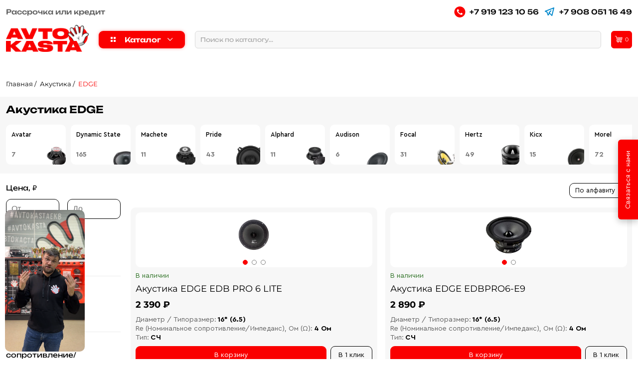

--- FILE ---
content_type: text/html; charset=UTF-8
request_url: https://avtokasta.ru/caraudio/akustika-edge
body_size: 69328
content:
<!DOCTYPE html> <html lang="ru" class="notranslate"> <head>     <meta charset="UTF-8">     <title>Акустика EDGE – купить: обзоры, характеристики, цены</title> <meta name="description" content="Купить акустику EDGE (ЭДЖ). Большой выбор автомобильной акустики от фирмы EDGE в интернет-магазине автозвука АвтоКаста в Челябинске"/>     <link rel="shortcut icon" href="/images/favicon.ico" type="image/x-icon">     <link rel="icon" href="/images/favicon.ico" type="image/x-icon">      <meta name="viewport"           content="width=device-width, user-scalable=no, initial-scale=1.0, maximum-scale=1.0, minimum-scale=1.0">      <link rel="stylesheet" href="/build/css/site_8a6fc26950.css"><!--    <script src="https://unpkg.com/imask" async></script>-->
    <script src="/js/imask.js"></script>
     </head> <body>      <div class="fader" onclick="closeFader(event)">
            <div class="modal regionsModal" id="changeRegionModal">
        <div class="title">
            Выберите <strong>Ваш город</strong>
        </div>
        <div class="close" onclick="closeAllModals()"><img src="/images/closeIcon.svg" alt=""></div>
        <div class="content">
            <!--
            <div class="searchInputWrapper">
                <input type="text" onkeydown="checkCities()" id="inputCityName">
                <svg width="26" height="26" viewBox="0 0 26 26" fill="none" xmlns="http://www.w3.org/2000/svg"> <circle cx="13" cy="13" r="13" fill="#FA0000"/> <path d="M11.9714 8.0335C11.3311 8.1044 10.6307 8.34502 10.1022 8.67588C9.56512 9.01104 9.08816 9.47295 8.74012 9.99502C8.28035 10.6825 8.03543 11.4452 8.0032 12.2853C7.91727 14.569 9.56941 16.537 11.8382 16.8485C12.1475 16.8915 12.7104 16.8937 13.0305 16.8507C13.6471 16.769 14.296 16.5327 14.8009 16.204L14.977 16.0901L16.0448 17.2009C17.8882 19.1173 17.755 18.997 18.03 18.9991C18.1696 18.9991 18.2061 18.9905 18.3071 18.9347C18.4425 18.8595 18.5327 18.7585 18.5778 18.6253C18.638 18.4491 18.6143 18.2644 18.5134 18.114C18.4897 18.0774 17.8989 17.4544 17.2028 16.7304C16.5067 16.0064 15.9159 15.3898 15.888 15.3575L15.8407 15.3017L15.9889 15.104C16.453 14.4874 16.7495 13.744 16.8483 12.9513C16.8805 12.6892 16.8741 12.1757 16.8376 11.8835C16.5841 9.93057 15.0587 8.36651 13.11 8.06143C12.8565 8.02276 12.2163 8.00557 11.9714 8.0335ZM13.0241 9.22373C14.3411 9.47725 15.3595 10.4677 15.6473 11.7761C15.7161 12.0876 15.7268 12.6526 15.671 12.9835C15.4304 14.3864 14.3411 15.4671 12.9425 15.6927C12.7083 15.7292 12.1948 15.7335 11.9692 15.7013C10.7768 15.5208 9.79715 14.7302 9.36102 13.5958C9.12469 12.9856 9.09246 12.1972 9.27723 11.5591C9.53719 10.6632 10.143 9.93487 10.9788 9.51592C11.3182 9.34405 11.6405 9.24952 12.111 9.18291C12.2507 9.16358 12.8501 9.18936 13.0241 9.22373Z" fill="white"/> </svg>
            </div>
            -->
            <script>
                function checkCities() {
                    setTimeout(() => {
                        let text = document.getElementById('inputCityName').value.toLowerCase();
                        if (text.length === 0) {
                            document.querySelectorAll('.cityLink').forEach(el => {
                                el.classList.remove('visible');
                            });

                            document.getElementById('emptyCityList').classList.remove('visible');
                            return;
                        }

                        let finded = false;
                        document.querySelectorAll('.cityLink').forEach(el => {
                            if (el.textContent.toLowerCase().indexOf(text) > -1) {
                                finded = true;
                                el.classList.add('visible');
                            }
                            else el.classList.remove('visible');
                        });

                        if (finded === false) document.getElementById('emptyCityList').classList.add('visible');
                        else document.getElementById('emptyCityList').classList.remove('visible');
                    }, 0);
                }
            </script>
            <a href="/caraudio/akustika-edge" class="selectedCity cityLink visible"><i class="icon map marker alternate"></i>Челябинск</a><a href="/ekb/caraudio/akustika-edge" class="cityLink visible"><i class="icon map marker alternate"></i>Екатеринбург</a><a href="/msk/caraudio/akustika-edge" class="cityLink visible"><i class="icon map marker alternate"></i>Москва</a><a href="/spb/caraudio/akustika-edge" class="cityLink visible"><i class="icon map marker alternate"></i>Санкт-Петербург</a><a href="/nsk/caraudio/akustika-edge" class="cityLink visible"><i class="icon map marker alternate"></i>Новосибирск</a><a href="/kzn/caraudio/akustika-edge" class="cityLink visible"><i class="icon map marker alternate"></i>Казань</a><a href="/kry/caraudio/akustika-edge" class="cityLink visible"><i class="icon map marker alternate"></i>Красноярск</a><a href="/nnv/caraudio/akustika-edge" class="cityLink visible"><i class="icon map marker alternate"></i>Нижний Новгород</a><a href="/ufa/caraudio/akustika-edge" class="cityLink visible"><i class="icon map marker alternate"></i>Уфа</a><a href="/sam/caraudio/akustika-edge" class="cityLink visible"><i class="icon map marker alternate"></i>Самара</a><a href="/rnd/caraudio/akustika-edge" class="cityLink visible"><i class="icon map marker alternate"></i>Ростов-на-Дону</a><a href="/krd/caraudio/akustika-edge" class="cityLink visible"><i class="icon map marker alternate"></i>Краснодар</a><a href="/oms/caraudio/akustika-edge" class="cityLink visible"><i class="icon map marker alternate"></i>Омск</a><a href="/vrn/caraudio/akustika-edge" class="cityLink visible"><i class="icon map marker alternate"></i>Воронеж</a><a href="/prm/caraudio/akustika-edge" class="cityLink visible"><i class="icon map marker alternate"></i>Пермь</a><a href="/vgg/caraudio/akustika-edge" class="cityLink visible"><i class="icon map marker alternate"></i>Волгоград</a><a href="/srt/caraudio/akustika-edge" class="cityLink visible"><i class="icon map marker alternate"></i>Саратов</a><a href="/tmn/caraudio/akustika-edge" class="cityLink visible"><i class="icon map marker alternate"></i>Тюмень</a><a href="/tol/caraudio/akustika-edge" class="cityLink visible"><i class="icon map marker alternate"></i>Тольятти</a><div id="emptyCityList" class="emptyCityList">Ни один город не найден</div>        </div>
    </div>
        <div class="modal podium" id="podiumModal">
        <div class="title">
            Заказ подиума
            <div class="close" onclick="closeAllModals()"><img src="/images/closeIcon.svg" alt=""></div>
        </div>
        <div class="content">
            <div class="dropdownInput">
                <div class="label">Марка машины</div>
                <div class="dropdownWrapper">
                    <select class="ui fluid search dropdown" id="podiumCar" onchange="showCarModel()">
                        <option value="">Выбрать автомобиль</option>
                                                    <option value="4">Abarth</option>
                                                        <option value="6">AC Cars</option>
                                                        <option value="10">Acrea</option>
                                                        <option value="12">Acura</option>
                                                        <option value="18">Aeon</option>
                                                        <option value="23">Aixam</option>
                                                        <option value="30">Alfa Romeo</option>
                                                        <option value="34">Alpheon</option>
                                                        <option value="35">Alpina</option>
                                                        <option value="36">Alpine</option>
                                                        <option value="39">AM General</option>
                                                        <option value="51">Apollo Automobil</option>
                                                        <option value="54">Arash</option>
                                                        <option value="1302">Arcfox</option>
                                                        <option value="56">Argyll</option>
                                                        <option value="57">Ariel</option>
                                                        <option value="59">Armaretta</option>
                                                        <option value="61">ARO</option>
                                                        <option value="62">Arrinera</option>
                                                        <option value="63">Artega</option>
                                                        <option value="66">Ascari</option>
                                                        <option value="67">Ashok Leyland</option>
                                                        <option value="68">Asia Motors</option>
                                                        <option value="1111">Askam</option>
                                                        <option value="70">Aspid</option>
                                                        <option value="71">Aston Martin</option>
                                                        <option value="78">Audi</option>
                                                        <option value="80">Austin</option>
                                                        <option value="86">Autobianchi</option>
                                                        <option value="93">Avanti</option>
                                                        <option value="95">Avia</option>
                                                        <option value="102">BAIC</option>
                                                        <option value="1334">BAIC Huansu (Hyosow)</option>
                                                        <option value="1053">BAIC Weiwang</option>
                                                        <option value="1114">Banham</option>
                                                        <option value="108">Baojun</option>
                                                        <option value="113">BAW</option>
                                                        <option value="117">Bedford</option>
                                                        <option value="118">Beijing</option>
                                                        <option value="119">Beijing Jeep</option>
                                                        <option value="124">Bentley</option>
                                                        <option value="132">Bertone</option>
                                                        <option value="1117">Binz</option>
                                                        <option value="1118">Bisu</option>
                                                        <option value="139">Bitter</option>
                                                        <option value="143">BMC</option>
                                                        <option value="145">BMW</option>
                                                        <option value="150">Borgward</option>
                                                        <option value="163">Brilliance</option>
                                                        <option value="165">Bristol</option>
                                                        <option value="174">Bufori</option>
                                                        <option value="175">Bugatti</option>
                                                        <option value="177">Buick</option>
                                                        <option value="183">BYD</option>
                                                        <option value="185">Cadillac</option>
                                                        <option value="203">Cardi</option>
                                                        <option value="1126">Cargofun</option>
                                                        <option value="1127">Carlsson</option>
                                                        <option value="209">Caterham</option>
                                                        <option value="215">Chana</option>
                                                        <option value="217">ChangAn</option>
                                                        <option value="218">ChangFeng</option>
                                                        <option value="1328">Changhe</option>
                                                        <option value="219">Changhe Suzuki</option>
                                                        <option value="226">Chery</option>
                                                        <option value="227">Chevrolet</option>
                                                        <option value="228">Chevron</option>
                                                        <option value="230">Chrysler</option>
                                                        <option value="1304">CHTC</option>
                                                        <option value="1134">Ciimo</option>
                                                        <option value="232">Citroen</option>
                                                        <option value="233">Cizeta</option>
                                                        <option value="238">Coda</option>
                                                        <option value="241">Columbus</option>
                                                        <option value="1139">Comarth</option>
                                                        <option value="247">Connaught</option>
                                                        <option value="248">Conquest</option>
                                                        <option value="250">Corbin</option>
                                                        <option value="1305">COS</option>
                                                        <option value="255">Cowin</option>
                                                        <option value="261">Cunningham</option>
                                                        <option value="264">Dacia</option>
                                                        <option value="265">Dadi</option>
                                                        <option value="266">Daewoo</option>
                                                        <option value="268">Daihatsu</option>
                                                        <option value="269">Daimler</option>
                                                        <option value="270">Dakar</option>
                                                        <option value="274">Datsun</option>
                                                        <option value="280">De La Chapelle</option>
                                                        <option value="281">De Macross</option>
                                                        <option value="297">Derways (DW)</option>
                                                        <option value="313">Dodge</option>
                                                        <option value="316">DongFeng</option>
                                                        <option value="317">DongFeng Liuzhou</option>
                                                        <option value="1306">Dorcen</option>
                                                        <option value="322">DR Motor</option>
                                                        <option value="325">DS</option>
                                                        <option value="367">Eunos</option>
                                                        <option value="1156">Everus</option>
                                                        <option value="384">FAW</option>
                                                        <option value="389">Ferrari</option>
                                                        <option value="390">Fiat</option>
                                                        <option value="1160">Foday</option>
                                                        <option value="404">Ford</option>
                                                        <option value="408">Foton</option>
                                                        <option value="424">GAC</option>
                                                        <option value="429">Geely</option>
                                                        <option value="431">Genesis</option>
                                                        <option value="448">GMC</option>
                                                        <option value="455">Gonow</option>
                                                        <option value="464">Great Wall</option>
                                                        <option value="1323">Green Wheel</option>
                                                        <option value="477">Hafei</option>
                                                        <option value="478">Haima</option>
                                                        <option value="1307">Hanteng</option>
                                                        <option value="482">Haval</option>
                                                        <option value="483">Hawtai</option>
                                                        <option value="1327">Hengtian</option>
                                                        <option value="493">Higer</option>
                                                        <option value="507">Honda</option>
                                                        <option value="508">HongQi (Red Flag) </option>
                                                        <option value="515">Huanghai</option>
                                                        <option value="1178">Huasong</option>
                                                        <option value="520">Hummer</option>
                                                        <option value="524">Hyundai</option>
                                                        <option value="535">Infiniti</option>
                                                        <option value="549">Isuzu</option>
                                                        <option value="557">JAC</option>
                                                        <option value="559">Jaguar</option>
                                                        <option value="563">Jeep</option>
                                                        <option value="1331">Jetour</option>
                                                        <option value="569">Jinbei</option>
                                                        <option value="570">JMC</option>
                                                        <option value="1329">JMC SUV</option>
                                                        <option value="1324">JMCGL</option>
                                                        <option value="572">Jonway</option>
                                                        <option value="1330">Kaiyun</option>
                                                        <option value="1308">Kandi</option>
                                                        <option value="583">Karry</option>
                                                        <option value="1309">Kawei</option>
                                                        <option value="593">Kia</option>
                                                        <option value="610">Lada</option>
                                                        <option value="614">Lamborghini</option>
                                                        <option value="617">Land Rover</option>
                                                        <option value="618">Landwind</option>
                                                        <option value="629">Lexus</option>
                                                        <option value="634">Lifan</option>
                                                        <option value="637">Lincoln</option>
                                                        <option value="1311">Link Tour</option>
                                                        <option value="650">Lotus</option>
                                                        <option value="1219">LYNK&Co</option>
                                                        <option value="663">Mahindra</option>
                                                        <option value="675">Maruti-Suzuki</option>
                                                        <option value="676">Maserati</option>
                                                        <option value="682">Maxus</option>
                                                        <option value="684">Maybach</option>
                                                        <option value="685">Mazda</option>
                                                        <option value="689">McLaren</option>
                                                        <option value="693">Mega</option>
                                                        <option value="695">Mercedes-Benz</option>
                                                        <option value="697">Mercury</option>
                                                        <option value="698">Merkur</option>
                                                        <option value="704">MG</option>
                                                        <option value="707">Microcar</option>
                                                        <option value="712">Mini</option>
                                                        <option value="715">Mitsubishi</option>
                                                        <option value="733">Morgan</option>
                                                        <option value="1313">Nio</option>
                                                        <option value="753">Nissan</option>
                                                        <option value="767">Opel</option>
                                                        <option value="1314">Ora</option>
                                                        <option value="796">Peugeot</option>
                                                        <option value="797">PGO</option>
                                                        <option value="813">Pontiac</option>
                                                        <option value="816">Porsche</option>
                                                        <option value="823">Proton</option>
                                                        <option value="1315">Qiteng</option>
                                                        <option value="1325">Ranz</option>
                                                        <option value="838">Ravon</option>
                                                        <option value="842">Renault</option>
                                                        <option value="848">Riich</option>
                                                        <option value="857">Roewe</option>
                                                        <option value="861">Rolls-Royce</option>
                                                        <option value="869">Rover</option>
                                                        <option value="876">Saab</option>
                                                        <option value="879">SAIC</option>
                                                        <option value="896">Scion</option>
                                                        <option value="900">Seat</option>
                                                        <option value="923">Skoda</option>
                                                        <option value="1316">Skylark</option>
                                                        <option value="925">SMA</option>
                                                        <option value="926">Smart</option>
                                                        <option value="932">Soueast</option>
                                                        <option value="946">SsangYong</option>
                                                        <option value="957">Subaru</option>
                                                        <option value="962">Suzuki</option>
                                                        <option value="1257">SWM</option>
                                                        <option value="978">Tesla</option>
                                                        <option value="993">Toyota</option>
                                                        <option value="1264">Traum</option>
                                                        <option value="1006">TVR</option>
                                                        <option value="1021">Vauxhall</option>
                                                        <option value="1029">Venucia</option>
                                                        <option value="1040">Volkswagen</option>
                                                        <option value="1041">Volvo</option>
                                                        <option value="1042">Vortex</option>
                                                        <option value="1317">Weichai Enranger</option>
                                                        <option value="1273">WEY</option>
                                                        <option value="1318">XinKai</option>
                                                        <option value="1319">XPeng</option>
                                                        <option value="1279">Yema</option>
                                                        <option value="1320">Youngman Lotus</option>
                                                        <option value="1321">Zhi Dou</option>
                                                        <option value="1087">Zotye</option>
                                                        <option value="1090">ZXAuto (Zhongxing) </option>
                                                        <option value="1288">Бронто</option>
                                                        <option value="1289">ВИС</option>
                                                        <option value="1093">ГАЗ</option>
                                                        <option value="1101">Москвич</option>
                                                        <option value="1303">Сhenggong</option>
                                                        <option value="1103">ТагАЗ</option>
                                                        <option value="1104">УАЗ</option>
                                                </select>
                </div>
            </div>
            <div class="dropdownInput carModel">
                <div class="label">Модель машины</div>
                <div class="dropdownWrapper" id="carModelWrapper"></div>
            </div>
            <div class="dropdownInput">
                <div class="label">Компоновка</div>
                <div class="dropdownWrapper">
                    <select name="" id="configID" class="ui fluid dropdown" onchange="updateConfigurations()">
                        <option  class="dropdown-item" value="1">16</option><option  class="dropdown-item" value="2">16+рупор</option><option  class="dropdown-item" value="3">20</option><option  class="dropdown-item" value="4">20+рупор</option><option  class="dropdown-item" value="5">25</option><option  class="dropdown-item" value="6">16+16</option><option  class="dropdown-item" value="7">25+рупор</option><option  class="dropdown-item" value="8">16+16+рупор</option><option  class="dropdown-item" value="9">20+16</option><option  class="dropdown-item" value="10">20+16+рупор</option><option  class="dropdown-item" value="11">16+16+16</option><option  class="dropdown-item" value="12">20+20</option><option  class="dropdown-item" value="13">20+16+16</option><option  class="dropdown-item" value="14">16+16+16+рупор</option><option  class="dropdown-item" value="15">20+20+рупор</option><option  class="dropdown-item" value="16">20+16+16+рупор</option><option  class="dropdown-item" value="17">16+16+16+16</option><option  class="dropdown-item" value="18">16+16+16+рупор+рупор</option><option  class="dropdown-item" value="19">20+20+16</option><option  class="dropdown-item" value="20">16+16+16+16+рупор</option><option  class="dropdown-item" value="21">25+20</option><option  class="dropdown-item" value="22">20+20+20</option><option  class="dropdown-item" value="23">20+20+16+рупор</option><option  class="dropdown-item" value="24">16+16+16+16+рупор+рупор</option><option  class="dropdown-item" value="25">25+20+рупор</option><option  class="dropdown-item" value="26">20+20+20+рупор</option><option  class="dropdown-item" value="27">20+16+16+16+рупор+рупор</option><option  class="dropdown-item" value="28">20+20+16+рупор+рупор</option><option  class="dropdown-item" value="29">20+20+20+рупор+рупор</option><option  class="dropdown-item" value="30">25+25</option><option  class="dropdown-item" value="31">20+20+16+16+рупор+рупор</option><option  class="dropdown-item" value="32">25+25+рупор</option><option  class="dropdown-item" value="34">20+20+20+20+рупор</option><option  class="dropdown-item" value="35">20+20+20+20+рупор+рупор</option>                    </select>
                </div>
            </div>
            <div class="dropdownInput ruporName">
                <div class="label">Название рупора</div>
                <input type="text">
            </div>
            <div class="dropdownInput">
                <div class="label">Защитная сетка</div>
                <div class="dropdownWrapper">
                    <select name="" id="podiumGrid" class="ui fluid dropdown">
                        <option  value="1">Плоский гриль</option><option  value="2">Металлическая сота</option><option  value="3">Пластиковая сетка</option><option  value="4">Сетка Pride</option><option  value="5">Без защиты</option>                    </select>
                </div>
            </div>
            <div class="dropdownInput">
                <div class="label">Цвет</div>
                <div class="dropdownWrapper">
                    <select name="" id="podiumColor" class="ui fluid dropdown">
                        <option  value="1">Черный</option><option  value="2">Серый</option><option  value="3">Темно-Серый</option>                    </select>
                </div>
            </div>
            <div class="priceInfo">
                <div class="label">Стоимость</div>
                <div class="text" id="podiumPrice"></div>
            </div>
            <div class="dopInfo" id="podiumDopInfo"></div>
        </div>
        <div class="buttons">
            <div class="ok" onclick="addPodiumToBasket()">Добавить в корзину</div>
        </div>
    </div>

    <script>
        const configurations = {"1":{"configuration":"16","rupor":"0","imName":"17","imPrice":"5500","ruName":"17","ruPrice":"5500"},"2":{"configuration":"16+\u0440\u0443\u043f\u043e\u0440","rupor":"1","imName":"18","imPrice":"5500","ruName":"18","ruPrice":"5500"},"3":{"configuration":"20","rupor":"0","imName":"23","imPrice":"5900","ruName":"21","ruPrice":"5800"},"4":{"configuration":"20+\u0440\u0443\u043f\u043e\u0440","rupor":"1","imName":"26","imPrice":"6300","ruName":"21","ruPrice":"5800"},"5":{"configuration":"25","rupor":"0","imName":"34","imPrice":"7400","ruName":"24","ruPrice":"6100"},"6":{"configuration":"16+16","rupor":"0","imName":"34","imPrice":"7400","ruName":"26","ruPrice":"6300"},"7":{"configuration":"25+\u0440\u0443\u043f\u043e\u0440","rupor":"1","imName":"35","imPrice":"7500","ruName":"25","ruPrice":"6400"},"8":{"configuration":"16+16+\u0440\u0443\u043f\u043e\u0440","rupor":"1","imName":"35","imPrice":"7500","ruName":"25","ruPrice":"6400"},"9":{"configuration":"20+16","rupor":"0","imName":"38","imPrice":"7900","ruName":"27","ruPrice":"6600"},"10":{"configuration":"20+16+\u0440\u0443\u043f\u043e\u0440","rupor":"1","imName":"39","imPrice":"8000","ruName":"28","ruPrice":"6700"},"11":{"configuration":"16+16+16","rupor":"0","imName":"39","imPrice":"8000","ruName":"28","ruPrice":"6700"},"12":{"configuration":"20+20","rupor":"0","imName":"40","imPrice":"8200","ruName":"30","ruPrice":"6900"},"13":{"configuration":"20+16+16","rupor":"0","imName":"40","imPrice":"8200","ruName":"30","ruPrice":"6900"},"14":{"configuration":"16+16+16+\u0440\u0443\u043f\u043e\u0440","rupor":"1","imName":"40","imPrice":"8200","ruName":"30","ruPrice":"6900"},"15":{"configuration":"20+20+\u0440\u0443\u043f\u043e\u0440","rupor":"1","imName":"42","imPrice":"8300","ruName":"31","ruPrice":"7100"},"16":{"configuration":"20+16+16+\u0440\u0443\u043f\u043e\u0440","rupor":"1","imName":"42","imPrice":"8300","ruName":"31","ruPrice":"7100"},"17":{"configuration":"16+16+16+16","rupor":"0","imName":"42","imPrice":"8300","ruName":"31","ruPrice":"7100"},"18":{"configuration":"16+16+16+\u0440\u0443\u043f\u043e\u0440+\u0440\u0443\u043f\u043e\u0440","rupor":"1","imName":"42","imPrice":"8300","ruName":"31","ruPrice":"7100"},"19":{"configuration":"20+20+16","rupor":"0","imName":"43","imPrice":"8500","ruName":"34","ruPrice":"7400"},"20":{"configuration":"16+16+16+16+\u0440\u0443\u043f\u043e\u0440","rupor":"1","imName":"43","imPrice":"8500","ruName":"34","ruPrice":"7400"},"21":{"configuration":"25+20","rupor":"0","imName":"45","imPrice":"8700","ruName":"35","ruPrice":"7500"},"22":{"configuration":"20+20+20","rupor":"0","imName":"45","imPrice":"8700","ruName":"35","ruPrice":"7500"},"23":{"configuration":"20+20+16+\u0440\u0443\u043f\u043e\u0440","rupor":"1","imName":"45","imPrice":"8700","ruName":"35","ruPrice":"7500"},"24":{"configuration":"16+16+16+16+\u0440\u0443\u043f\u043e\u0440+\u0440\u0443\u043f\u043e\u0440","rupor":"1","imName":"45","imPrice":"8700","ruName":"35","ruPrice":"7500"},"25":{"configuration":"25+20+\u0440\u0443\u043f\u043e\u0440","rupor":"1","imName":"46","imPrice":"8800","ruName":"38","ruPrice":"7900"},"26":{"configuration":"20+20+20+\u0440\u0443\u043f\u043e\u0440","rupor":"1","imName":"46","imPrice":"8800","ruName":"38","ruPrice":"7900"},"27":{"configuration":"20+16+16+16+\u0440\u0443\u043f\u043e\u0440+\u0440\u0443\u043f\u043e\u0440","rupor":"1","imName":"46","imPrice":"8800","ruName":"38","ruPrice":"7900"},"28":{"configuration":"20+20+16+\u0440\u0443\u043f\u043e\u0440+\u0440\u0443\u043f\u043e\u0440","rupor":"1","imName":"46","imPrice":"8800","ruName":"38","ruPrice":"7900"},"29":{"configuration":"20+20+20+\u0440\u0443\u043f\u043e\u0440+\u0440\u0443\u043f\u043e\u0440","rupor":"1","imName":"48","imPrice":"9000","ruName":"39","ruPrice":"8000"},"30":{"configuration":"25+25","rupor":"0","imName":"49","imPrice":"9100","ruName":"40","ruPrice":"8200"},"31":{"configuration":"20+20+16+16+\u0440\u0443\u043f\u043e\u0440+\u0440\u0443\u043f\u043e\u0440","rupor":"1","imName":"49","imPrice":"9100","ruName":"40","ruPrice":"8200"},"32":{"configuration":"25+25+\u0440\u0443\u043f\u043e\u0440","rupor":"1","imName":"50","imPrice":"9300","ruName":"42","ruPrice":"8300"},"34":{"configuration":"20+20+20+20+\u0440\u0443\u043f\u043e\u0440","rupor":"1","imName":"50","imPrice":"9300","ruName":"42","ruPrice":"8300"},"35":{"configuration":"20+20+20+20+\u0440\u0443\u043f\u043e\u0440+\u0440\u0443\u043f\u043e\u0440","rupor":"1","imName":"52","imPrice":"9500","ruName":"43","ruPrice":"8500"}};
    </script>
        <div class="modal podborModal" id="podborModal">
        <div class="title">
<!--            Получите расчет автозвука <span class="red">бесплатно</span>-->
            <div class="close" onclick="closeAllModals()"><i class="icon times"></i></div>
            <img src="/images/podborHeader.png" alt="">
        </div>
        <div class="content">
            <div class="podborSteps">
                <div class="podborSteps__step active" onclick="changeStep(1)" data-step="1">1</div>
                <img src="/images/podborArrow.png" alt="">
                <div class="podborSteps__step" data-step="2">2</div>
                <img src="/images/podborArrow.png" alt="">
                <div class="podborSteps__step" data-step="3">3</div>
            </div>
            <div class="stepsContent active" data-step="1">
                <div class="input">
                    <div class="placeholder">Ваша машина</div>
                    <input type="text" name="carName">
                </div>
                <div class="input">
                    <div class="placeholder">Примерный бюджет</div>
                    <input type="text" name="budget">
                </div>
            </div>
            <div class="stepsContent" data-step="2">
                <div class="input">
                    <div class="placeholder">Имя</div>
                    <input type="text" name="name">
                </div>
                <div class="input">
                    <div class="placeholder">Город</div>
                    <input type="text" name="city" value="">
                </div>
                <div class="input">
                    <div class="placeholder">Телефон для связи</div>
                    <input type="text" name="phone" id="podborPhone">
                </div>
                <div class="waActions" style="display: flex; margin-bottom: 15px;">
                <label class="callMe" style="display: flex; align-items: center; justify-content: center; width: 50%;"><input type="radio" name="waAction" value="Позвонить" style="margin-right: 12px; accent-color: #fe0000;" checked><span style="max-width: 150px;">Позвоните мне</span></label>
                    <label class="textMe" style="display: flex; align-items: center; justify-content:center; width: 50%;"><input type="radio" name="waAction" value="Написать" style="margin-right: 12px; accent-color: #fe0000;"><span style="max-width: 150px;">Напишите мне в WhatsApp <i class="icon whatsapp" style="color: #fe0000;"></i></span></label>
                </div>
                <div class="checkbox active checked" data-name="personalData">
                    <div class="box"><img src="/images/smallRedChecker.svg" alt=""></div>
                    <input type="checkbox" checked="checked" name="personalData" value="confirm">
                    <div class="name">Согласие на обработку персональных данных</div>
                </div>
            </div>
            <div class="stepsContent" data-step="3" style="text-align: center; font-size: 18px;">
                <p>Спасибо за Вашу заявку!</p>
                <p>Наш менеджер в ближайшее время свяжется с Вами и сделает очень качественный подбор!</p>
                <div class="wrapper getVideo" id="video-140" data-videoID="140" style="padding-bottom: 56.25%; position: relative; width: 100%;">
                    <img src="/images/podbor.png" alt="" style="border: 0; height: 100%; left: 0; position: absolute; top: 0; width: 100%;">
                </div>
            </div>
        </div>
        <div class="buttons">
            <div class="stepsButtons active" data-step="1">
                <div class="ok" onclick="changeStep(2)">Далее</div>
            </div>
            <div class="stepsButtons" data-step="2">
                <div class="ok" onclick="changeStep(1)" style="margin-right: 10px;">Назад</div>
                <div class="ok" onclick="changeStep(3)">Получить расчет</div>
            </div>
        </div>
    </div>
    <script>
        function changeStep(step) {
            if (step === 2) {
                if (document.querySelector('input[name="carName"]').value.trim().length === 0) {
                    showNoty('info', 'На какую машину?');
                    document.querySelector('input[name="carName"]').focus();
                    return;
                }
                if (document.querySelector('input[name="budget"]').value.trim().length === 0) {
                    showNoty('info', 'Сколько будем тратить?');
                    document.querySelector('input[name="budget"]').focus();
                    return;
                }
            }
            else if (step === 3) {
                if (document.querySelector('input[name="name"]').value.trim().length === 0) {
                    showNoty('info', 'А звать вас как?');
                    document.querySelector('input[name="name"]').focus();
                    return;
                }
                if (document.querySelector('input[name="city"]').value.trim().length === 0) {
                    showNoty('info', 'Откуда вы?');
                    document.querySelector('input[name="city"]').focus();
                    return;
                }
                if (document.querySelector('input[name="phone"]').value.trim().length === 0) {
                    showNoty('info', 'Номер для связи!?');
                    document.querySelector('input[name="phone"]').focus();
                    return;
                }

                sendPodbor();
            }

            document.querySelector('.podborSteps__step.active').classList.remove('active');
            document.querySelector('.stepsContent.active').classList.remove('active');
            document.querySelector('.stepsButtons.active').classList.remove('active');

            document.querySelector('.podborSteps__step[data-step="'+step+'"]').classList.add('active');
            document.querySelector('.stepsContent[data-step="'+step+'"]').classList.add('active');
            if (step !== 3) {
                document.querySelector('.stepsButtons[data-step="'+step+'"]').classList.add('active');
            }
        }
        // setTimeout(() => {
        //     showModal('podborModal');
        // }, 100);

        var element = document.getElementById('podborPhone');
        var maskOptions = {
            mask: '+{7}(#00)000-00-00',
            definitions: {
                '#': /[9]/
            }
        };

        function podborMask() {
            if (window.IMask) {
                var podborMask = new IMask(element, maskOptions);
                return;
            }
            setTimeout(() => {
                window['podborMask']();
            }, 1000);
        }

        podborMask();
    </script>
        <div class="modal phonesModal" id="phonesModal">
        <div class="title">
            Наши контакты
            <div class="close" onclick="closeAllModals()"><img src="/images/closeIcon.svg" alt=""></div>
        </div>
        <div class="content">
            <div class="cities">
                <div class="cityInfo">
                    <div class="cityName">Челябинск</div>
                    <div class="address" onclick="showMapModal('cheModal', 'che')"><i class="map marker alternate icon"></i>Свердловский тракт, 11в</div>
                    <div class="phones">
                        <div class="phone">
                            <a href="tel:+73512231056">8 (351) 223-10-56</a>
                        </div>
                        <div class="phone">
                            <a href="https://wa.me/+79080511649" target="_blank" class="waIcon" style=""><i class="icon whatsapp"></i></a>
                            <a href="tel:+79080511649">8 (908) 051-16-49</a>
                        </div>
                    </div>
                </div>
                <div class="cityInfo">
                    <div class="cityName">Екатеринбург</div>
                    <div class="address" onclick="showMapModal('ektModal', 'ekt')"><i class="map marker alternate icon"></i>Труда, 10</div>
                    <div class="phones">
                        <div class="phone">
                            <a href="https://wa.me/+79030904999" target="_blank" class="waIcon" style=""><i class="icon whatsapp"></i></a>
                            <a href="tel:+79030904999">8 (903) 090-49-99</a>
                        </div>
                        <div class="phone">
                            <a href="https://wa.me/+79511250971" target="_blank" class="waIcon" style=""><i class="icon whatsapp"></i></a>
                            <a href="tel:+79511250971">8 (951) 125-09-71</a>
                        </div>
                    </div>
                </div>
                <div class="cityInfo center">
                    <div class="cityName">По России</div>
                    <div class="phones" style="">
                        <div class="phone">
                            <a href="https://wa.me/+79322071956" target="_blank" class="waIcon" style=""><i class="icon whatsapp"></i></a>
                            <a href="tel:+79322071956" class="">+7 (932) 207-19-56</a>
                        </div>
                        <div class="phone">
                            <a href="https://wa.me/+79080511649" target="_blank" class="waIcon" style=""><i class="icon whatsapp"></i></a>
                            <a href="tel:+79080511649" class="">+7 (908) 051-16-49</a>
                        </div>
                    </div>
                </div>
            </div>
        </div>
    </div>
        <div class="modal mapModal" id="ektModal"></div>
    <div class="modal mapModal" id="cheModal"></div>
        <div class="modal questionModal" id="fastBuyModal">
        <div class="questionModalBG"><img src="/images/questionModalBG.png" alt=""></div>
        <div class="questionModal__title">Купить в 1 клик</div>
        <div class="questionModal__close" onclick="closeAllModals()"><img src="/images/closeIcon.svg" alt=""></div>
        <div class="questionModal__content">
            <div class="questionModal__formItem">
                <div class="questionModal__formItemLabel">ФИО*</div>
                <input type="text" name="clientFIO" class="questionModal__formItemInput" placeholder="Как к вам обращаться?" id="fastBuyClientFIO">
            </div>
            <div class="questionModal__formItem">
                <div class="questionModal__formItemLabel">Телефон*</div>
                <input type="text" name="mobileNumber" class="questionModal__formItemInput" placeholder="Как к вам обращаться?" id="fastBuyClientPhone">
            </div>

            <div class="questionModal__sendButton" onclick="sendComment()">Купить</div>
            <div class="questionModal__description">Нажимая кнопку, вы даёте согласие на обработку персональных данных и согласны с <a href="/agreement" target="_blank">политикой конфиденциальности.</a></div>
        </div>
    </div>

        <div class="modal fastBuyModal" id="remindMeModal">
        <div class="title">
            Сообщить о поступлении
            <div class="close" onclick="closeAllModals()"><i class="icon times"></i></div>
        </div>
        <div class="content">
            <div class="input">
                <div class="placeholder">Ваше ФИО</div>
                <input type="text" name="clientFIO" id="remindMeClientFIO">
            </div>
            <div class="input">
                <div class="placeholder">Номер для связи</div>
                <input type="text" name="mobileNumber" id="remindMeClientPhone">
            </div>
            <input type="hidden" id="remindMeGoodsID" value="">
        </div>
        <div class="buttons">
            <div class="ok" onclick="remindMe()"><i class="bolt icon"></i>Сообщить мне</div>
        </div>
    </div>

    <div class="modal fastBuyModal" id="callbackModal">
        <div class="title">
            Обратный звонок
            <div class="close" onclick="closeAllModals()"><i class="icon times"></i></div>
        </div>
        <div class="content">
            <div class="input">
                <div class="placeholder">Ваше ФИО</div>
                <input type="text" name="clientFIO" id="callMeClientFIO">
            </div>
            <div class="input">
                <div class="placeholder">Номер для связи</div>
                <input type="text" name="mobileNumber" id="callMeClientPhone">
            </div>
        </div>
        <div class="buttons">
            <div class="ok" onclick="callbackMe()"><i class="bolt icon"></i>Перезвонить</div>
        </div>
    </div>
        <div class="modal questionModal" id="questionModal">
        <div class="questionModalBG"><img src="/images/questionModalBG.png" alt=""></div>
        <div class="questionModal__title">Вопрос по автозвуку</div>
        <div class="questionModal__close" onclick="closeAllModals()"><img src="/images/closeIcon.svg" alt=""></div>
        <div class="questionModal__modalTitleDescription">Опишите, что вас интересует, и мы<span> ответим в Telegram.</span></div>
        <div class="questionModal__content">
            <div class="questionModal__formItem">
                <div class="questionModal__formItemLabel">Ваш вопрос*</div>
                <textarea class="questionModal__formItemTextArea" name="questionModalQuestion" style="min-height: 100px;" placeholder="Например: “Хочу собрать громкий фронт до 80 000 ₽ на Lada Vesta”."></textarea>
            </div>
<!--            <div class="questionModal__formItem">-->
<!--                <div class="questionModal__formItemLabel">Имя*</div>-->
<!--                <input type="text" name="questionModalName" class="questionModal__formItemInput" placeholder="Как к вам обращаться?">-->
<!--            </div>-->
            <div class="questionModal__formItem">
                <div class="questionModal__formItemLabel">Телефон*</div>
                <input type="text" name="questionModalPhone" class="questionModal__formItemInput" placeholder="Как к вам обращаться?" id="questionPhone">
            </div>
            <div class="questionModal__formItem">
                <div class="questionModal__formItemLabel">Как удобнее связаться*</div>
                <div class="questionModal__formItemDropdown" id="questionModalTypeDropdown">
                    <input type="hidden" id="selectQuestionType" name="questionModalType" value="Написать в Telegram">
                    <div class="questionModal__formItemDropdownSelected" id="selectQuestionDropdownSelected" onclick="openDropdown(event)">Написать в Telegram</div>
                    <div class="questionModal__formItemDropdownItems">
                        <div class="questionModal__formItemDropdownItem" data-value="text" onclick="selectQuestionDropdown('Написать в Telegram')">Написать в Telegram</div>
                        <div class="questionModal__formItemDropdownItem" data-value="callMe" onclick="selectQuestionDropdown('Позвонить')">Позвонить</div>
                    </div>
                </div>
            </div>
            <div class="questionModal__sendButton" onclick="sendQuestion()">Отправить запрос</div>
<!--            <div class="questionModal__waButton">Написать напрямую в WhatsApp</div>-->
            <a href="https://wa.me/+79080511649" class="questionModal__waButton" target="_blank">Написать в Telegram</a>
            <div class="questionModal__description">Нажимая кнопку, вы даёте согласие на обработку персональных данных и согласны с <a href="/agreement" target="_blank">политикой конфиденциальности.</a></div>
        </div>
    </div>
    <script>
        new IMask(document.getElementById('questionPhone'), { mask: '+{7}(#00)000-00-00', definitions: { '#': /[9]/ }, lazy: false });
        function selectQuestionDropdown(type) {
            document.getElementById('selectQuestionType').value = type;
            document.getElementById('selectQuestionDropdownSelected').innerHTML = type;

            document.getElementById('questionModalTypeDropdown').classList.remove('questionModal__formItemDropdown-opened');
        }
        function openDropdown(event) {
            event.target.closest('.questionModal__formItemDropdown').classList.toggle('questionModal__formItemDropdown-opened');
        }
        function sendQuestion() {
            if (document.querySelector('textarea[name="questionModalQuestion"]').value == null) { showNoty('error', 'Вопрос не может быть пустым'); }
            if (document.querySelector('input[name="questionModalPhone"]').value == null) { showNoty('error', 'Как с вами связаться?'); }

            let sendData = {
                question: document.querySelector('textarea[name="questionModalQuestion"]').value,
                phone: document.querySelector('input[name="questionModalPhone"]').value,
                type: document.querySelector('input[name="questionModalType"]').value,
            }

            sendAjax('sendQuestion', sendData);
        }
    </script>
        <div class="modal questionModal" id="commentModal">
        <div class="questionModalBG"><img src="/images/questionModalBG.png" alt=""></div>
        <div class="questionModal__title">Оставить отзыв</div>
        <div class="questionModal__close" onclick="closeAllModals()"><img src="/images/closeIcon.svg" alt=""></div>
        <div class="questionModal__modalTitleDescription">Оцените товар, напишите ваше мнение о нём</div>
        <div class="questionModal__content">
            <div class="questionModal__formItem">
                <div class="questionModal__formItemLabel">Ваш отзыв*</div>
                <textarea class="questionModal__formItemTextArea" name="commentModalText" style="min-height: 100px;" placeholder="Комментарий"></textarea>
            </div>
            <div class="questionModal__formItem">
                <div class="questionModal__formItemLabel">Имя*</div>
                <input type="text" name="commentModalName" class="questionModal__formItemInput" placeholder="Как к вам обращаться?" id="questionPhone">
            </div>
            <div class="questionModal__rating">
                <div class="stars">
                    <svg onclick="setRating(1)" xmlns="http://www.w3.org/2000/svg" width="24" height="24" viewBox="0 0 24 24" fill="none" stroke="#fa0000" stroke-width="1" stroke-linecap="round" stroke-linejoin="round" class="active icon icon-tabler icons-tabler-outline icon-tabler-star"><path stroke="none" d="M0 0h24v24H0z" fill="none"/><path d="M12 17.75l-6.172 3.245l1.179 -6.873l-5 -4.867l6.9 -1l3.086 -6.253l3.086 6.253l6.9 1l-5 4.867l1.179 6.873l-6.158 -3.245" /></svg>
                    <svg onclick="setRating(2)" xmlns="http://www.w3.org/2000/svg" width="24" height="24" viewBox="0 0 24 24" fill="none" stroke="#fa0000" stroke-width="1" stroke-linecap="round" stroke-linejoin="round" class="active icon icon-tabler icons-tabler-outline icon-tabler-star"><path stroke="none" d="M0 0h24v24H0z" fill="none"/><path d="M12 17.75l-6.172 3.245l1.179 -6.873l-5 -4.867l6.9 -1l3.086 -6.253l3.086 6.253l6.9 1l-5 4.867l1.179 6.873l-6.158 -3.245" /></svg>
                    <svg onclick="setRating(3)" xmlns="http://www.w3.org/2000/svg" width="24" height="24" viewBox="0 0 24 24" fill="none" stroke="#fa0000" stroke-width="1" stroke-linecap="round" stroke-linejoin="round" class="active icon icon-tabler icons-tabler-outline icon-tabler-star"><path stroke="none" d="M0 0h24v24H0z" fill="none"/><path d="M12 17.75l-6.172 3.245l1.179 -6.873l-5 -4.867l6.9 -1l3.086 -6.253l3.086 6.253l6.9 1l-5 4.867l1.179 6.873l-6.158 -3.245" /></svg>
                    <svg onclick="setRating(4)" xmlns="http://www.w3.org/2000/svg" width="24" height="24" viewBox="0 0 24 24" fill="none" stroke="#fa0000" stroke-width="1" stroke-linecap="round" stroke-linejoin="round" class="active icon icon-tabler icons-tabler-outline icon-tabler-star"><path stroke="none" d="M0 0h24v24H0z" fill="none"/><path d="M12 17.75l-6.172 3.245l1.179 -6.873l-5 -4.867l6.9 -1l3.086 -6.253l3.086 6.253l6.9 1l-5 4.867l1.179 6.873l-6.158 -3.245" /></svg>
                    <svg onclick="setRating(5)" xmlns="http://www.w3.org/2000/svg" width="24" height="24" viewBox="0 0 24 24" fill="none" stroke="#fa0000" stroke-width="1" stroke-linecap="round" stroke-linejoin="round" class="active icon icon-tabler icons-tabler-outline icon-tabler-star"><path stroke="none" d="M0 0h24v24H0z" fill="none"/><path d="M12 17.75l-6.172 3.245l1.179 -6.873l-5 -4.867l6.9 -1l3.086 -6.253l3.086 6.253l6.9 1l-5 4.867l1.179 6.873l-6.158 -3.245" /></svg>
                </div>
            </div>

            <div class="questionModal__sendButton" onclick="sendComment()">Оценить товар</div>
            <div class="questionModal__description">Нажимая кнопку, вы даёте согласие на обработку персональных данных и согласны с <a href="/agreement" target="_blank">политикой конфиденциальности.</a></div>
        </div>
    </div>
        <div class="modal filters" id="mobileFilters">
        <div class="title">
            Подбор по параметрам
            <div class="close" onclick="closeAllModals()"><img src="/images/closeIcon.svg" alt=""></div>
        </div>
        <div class="content">
            <div class="prices">
                <div class="smallTitle">Цена, ₽</div>

                <div class="input">
                    <input type="text" name="minPrice" id="mobileMinPrice" placeholder="От">
                </div>

                <div class="input">
                    <input type="text" name="maxPrice" id="mobileMaxPrice" placeholder="До">
                </div>
            </div>
                            <div class="filterWrapper brand closed">
                    <div class="filterTitle" onclick="toggleFilterWrapper(event)">
                        <span>Производитель</span>
                        <div class="toggler" ><svg width="10" height="5" viewBox="0 0 10 5" fill="none" xmlns="http://www.w3.org/2000/svg"><path d="M5.26364 4.96049C5.38962 4.9135 9.80735 0.990107 9.90697 0.838736C10.0593 0.603789 10.0241 0.36625 9.80444 0.173107C9.6023 -0.00960067 9.34158 -0.04878 9.0867 0.060851C9.03691 0.0817207 8.23712 0.776094 7.30848 1.60359L5.61522 3.10978L5.01466 3.63185L4.38478 3.10978L2.69152 1.60359C1.76284 0.776094 0.960142 0.0817525 0.913298 0.0608503C0.658425 -0.0487808 0.397696 -0.0096339 0.195557 0.173106C-0.0241476 0.366282 -0.0593153 0.603821 0.0930342 0.838735C0.198504 1.00057 4.61038 4.91353 4.74222 4.96311C4.87991 5.01272 5.12893 5.01273 5.26367 4.96049L5.26364 4.96049Z" fill="black"/></svg></div>
                    </div>
                    <div class="brandsList">
                        <div class="label " onclick="toggleChildFilter(event)" data-text="EDGE"><input type="checkbox" value="EDGE" id="EDGE"  data-firma="EDGE"><div class="check"></div><span class="value">EDGE</span></div>                    </div>
                </div>
                                <div class="filterWrapper brand closed">
                    <div class="filterTitle">
                        <span>Диаметр / Типоразмер</span>
                        <div class="toggler" onclick="toggleFilterWrapper(event)"><svg width="10" height="5" viewBox="0 0 10 5" fill="none" xmlns="http://www.w3.org/2000/svg"><path d="M5.26364 4.96049C5.38962 4.9135 9.80735 0.990107 9.90697 0.838736C10.0593 0.603789 10.0241 0.36625 9.80444 0.173107C9.6023 -0.00960067 9.34158 -0.04878 9.0867 0.060851C9.03691 0.0817207 8.23712 0.776094 7.30848 1.60359L5.61522 3.10978L5.01466 3.63185L4.38478 3.10978L2.69152 1.60359C1.76284 0.776094 0.960142 0.0817525 0.913298 0.0608503C0.658425 -0.0487808 0.397696 -0.0096339 0.195557 0.173106C-0.0241476 0.366282 -0.0593153 0.603821 0.0930342 0.838735C0.198504 1.00057 4.61038 4.91353 4.74222 4.96311C4.87991 5.01272 5.12893 5.01273 5.26367 4.96049L5.26364 4.96049Z" fill="black"/></svg></div>
                    </div>
                    <div class="brandsList parentFilters" data-filter="Диаметр / Типоразмер" data-filterID="7">
                        <div class="label" onclick="toggleChildFilter(event)" for="Диаметр / Типоразмер-43" data-text="16* (6.5)"><input type="checkbox" value="43" id="Диаметр / Типоразмер-43"><div class="check"></div><span class="value">16* (6.5)</span></div>                    </div>
                </div>
                                <div class="filterWrapper brand closed">
                    <div class="filterTitle">
                        <span>Re (Номинальное сопротивление/Импеданс), Ом (Ω)</span>
                        <div class="toggler" onclick="toggleFilterWrapper(event)"><svg width="10" height="5" viewBox="0 0 10 5" fill="none" xmlns="http://www.w3.org/2000/svg"><path d="M5.26364 4.96049C5.38962 4.9135 9.80735 0.990107 9.90697 0.838736C10.0593 0.603789 10.0241 0.36625 9.80444 0.173107C9.6023 -0.00960067 9.34158 -0.04878 9.0867 0.060851C9.03691 0.0817207 8.23712 0.776094 7.30848 1.60359L5.61522 3.10978L5.01466 3.63185L4.38478 3.10978L2.69152 1.60359C1.76284 0.776094 0.960142 0.0817525 0.913298 0.0608503C0.658425 -0.0487808 0.397696 -0.0096339 0.195557 0.173106C-0.0241476 0.366282 -0.0593153 0.603821 0.0930342 0.838735C0.198504 1.00057 4.61038 4.91353 4.74222 4.96311C4.87991 5.01272 5.12893 5.01273 5.26367 4.96049L5.26364 4.96049Z" fill="black"/></svg></div>
                    </div>
                    <div class="brandsList parentFilters" data-filter="Re (Номинальное сопротивление/Импеданс), Ом (Ω)" data-filterID="10">
                        <div class="label" onclick="toggleChildFilter(event)" for="Re (Номинальное сопротивление/Импеданс), Ом (Ω)-74" data-text="4 Ом"><input type="checkbox" value="74" id="Re (Номинальное сопротивление/Импеданс), Ом (Ω)-74"><div class="check"></div><span class="value">4 Ом</span></div>                    </div>
                </div>
                                <div class="filterWrapper brand closed">
                    <div class="filterTitle">
                        <span>Тип</span>
                        <div class="toggler" onclick="toggleFilterWrapper(event)"><svg width="10" height="5" viewBox="0 0 10 5" fill="none" xmlns="http://www.w3.org/2000/svg"><path d="M5.26364 4.96049C5.38962 4.9135 9.80735 0.990107 9.90697 0.838736C10.0593 0.603789 10.0241 0.36625 9.80444 0.173107C9.6023 -0.00960067 9.34158 -0.04878 9.0867 0.060851C9.03691 0.0817207 8.23712 0.776094 7.30848 1.60359L5.61522 3.10978L5.01466 3.63185L4.38478 3.10978L2.69152 1.60359C1.76284 0.776094 0.960142 0.0817525 0.913298 0.0608503C0.658425 -0.0487808 0.397696 -0.0096339 0.195557 0.173106C-0.0241476 0.366282 -0.0593153 0.603821 0.0930342 0.838735C0.198504 1.00057 4.61038 4.91353 4.74222 4.96311C4.87991 5.01272 5.12893 5.01273 5.26367 4.96049L5.26364 4.96049Z" fill="black"/></svg></div>
                    </div>
                    <div class="brandsList parentFilters" data-filter="Тип" data-filterID="1842">
                        <div class="label" onclick="toggleChildFilter(event)" for="Тип-172" data-text="СЧ"><input type="checkbox" value="172" id="Тип-172"><div class="check"></div><span class="value">СЧ</span></div>                    </div>
                </div>
                        </div>
        <div class="buttons">
            <div class="ok" onclick="closeAllModals()">Посмотреть товар</div>
        </div>
    </div>
        </div>

            <div class="videoWidget" id="videoWidget" onclick="openVideo()">
            <div class="close" onclick="closeVideo()" style="z-index: 20;"><svg xmlns="http://www.w3.org/2000/svg" width="24" height="24" viewBox="0 0 24 24" fill="none" stroke="currentColor" stroke-width="1" stroke-linecap="round" stroke-linejoin="round" class="icon icon-tabler icons-tabler-outline icon-tabler-x"><path stroke="none" d="M0 0h24v24H0z" fill="none"/><path d="M18 6l-12 12" /><path d="M6 6l12 12" /></svg></div>
            <video id="video" preload="metadata" muted autoplay="autoplay" loop="loop" crossorigin="anonymous" disablepictureinpicture="" pip="false" playsinline="" class="video-variant-preview-video">
                <source src="/images/video.mp4" type="video/mp4">
            </video>
        </div>
        
    <div class="catalogFader" id="catalogFader">
        <div class="background" onclick="toggleCatalogFader()"></div>
        <div class="catalogMenu" id="catalogMenu">
            <div class="closeIcon"><i class="icon times"></i></div>
            <div class="mainTitle"><i class="icon bars"></i>Каталог</div>
            <div class="sections" id="catalogMenuSubSectionWrapper">
                <a href="/chelyabinsk/domashka" class="section"><span>Hi-Fi</span></a><a href="/chelyabinsk/avtosvet" class="section"><span>АвтоСвет </span></a><div href="/chelyabinskalarm" class="section" onclick="showSubSectionsCatalog(71)"><span>Автосигнализации</span><i class="icon chevron right"></i></div><div href="/chelyabinskcaraudio" class="section" onclick="showSubSectionsCatalog(7)"><span>Акустика</span><i class="icon chevron right"></i></div><div href="/chelyabinskgenerator-pitanie" class="section" onclick="showSubSectionsCatalog(295)"><span>Генераторы </span><i class="icon chevron right"></i></div><a href="/chelyabinsk/datchiki-davlen" class="section"><span>Датчики Давления </span></a><a href="/chelyabinsk/Repair-kit" class="section"><span>Запасные части</span></a><div href="/chelyabinskzashita-setki-kolca" class="section" onclick="showSubSectionsCatalog(299)"><span>Защитные Сетки и Проставочные Кольца</span><i class="icon chevron right"></i></div><div href="/chelyabinskcable" class="section" onclick="showSubSectionsCatalog(172)"><span>Кабель и Комплектующие </span><i class="icon chevron right"></i></div><a href="/chelyabinsk/camera-zadnego-vida" class="section"><span>Камеры заднего вида</span></a><div href="/chelyabinskcomplect-akustiki" class="section" onclick="showSubSectionsCatalog(134)"><span>Комбо Наборы АвтоЗвука</span><i class="icon chevron right"></i></div><div href="/chelyabinskkoroba" class="section" onclick="showSubSectionsCatalog(327)"><span>Короба</span><i class="icon chevron right"></i></div><div href="/chelyabinskrecorder" class="section" onclick="showSubSectionsCatalog(2)"><span>Магнитолы</span><i class="icon chevron right"></i></div><div href="/chelyabinskreceiver" class="section" onclick="showSubSectionsCatalog(78)"><span>Магнитолы Teyes</span><i class="icon chevron right"></i></div><div href="/chelyabinskpodiumi" class="section" onclick="showSubSectionsCatalog(133)"><span>Подиумы</span><i class="icon chevron right"></i></div><div href="/chelyabinskpravil-pitan" class="section" onclick="showSubSectionsCatalog(293)"><span>Правильное Питание </span><i class="icon chevron right"></i></div><div href="/chelyabinskProcessor-usil" class="section" onclick="showSubSectionsCatalog(287)"><span>Процессоры</span><i class="icon chevron right"></i></div><div href="/chelyabinsksub" class="section" onclick="showSubSectionsCatalog(29)"><span>Сабвуферы</span><i class="icon chevron right"></i></div><div href="/chelyabinskcar-amplifiers" class="section" onclick="showSubSectionsCatalog(48)"><span>Усилители</span><i class="icon chevron right"></i></div><div href="/chelyabinskprocessor-usilitel" class="section" onclick="showSubSectionsCatalog(286)"><span>Усилители с процессором</span><i class="icon chevron right"></i></div><div href="/chelyabinskatributika" class="section" onclick="showSubSectionsCatalog(175)"><span>Фирменная Атрибутика</span><i class="icon chevron right"></i></div><div href="/chelyabinskshumo-izolyator" class="section" onclick="showSubSectionsCatalog(289)"><span>Шумоизоляция</span><i class="icon chevron right"></i></div>            </div>
            <div class="subSections">
                <div class="return"><i class="icon arrow left" onclick="showSubSectionsCatalog(-1)"></i><a style="color: #000;" href="#" id="mainSectionName">Вернуться в каталог</a></div>
                <div class="sections" id="subSectionsList"></div>
            </div>
        </div>
    </div>

    <script>
        function openVideo() {
            console.log('open');
            document.getElementById('videoWidget').classList.toggle('active');
            let videoElement = document.getElementById('video');

            if (document.getElementById('videoWidget').classList.contains('active')) {
                videoElement.currentTime = 0;
                videoElement.muted = false;
                videoElement.play();
            }
            else {
                videoElement.currentTime = 0;
                videoElement.muted = true;
                videoElement.pause();
            }
        }
        function closeVideo(event) {
            console.log('close');
            let videoElement = document.getElementById('video');
            console.log(videoElement);
            videoElement.classList.remove('active');
            videoElement.currentTime = 0;
            videoElement.muted = true;
            videoElement.pause();

            document.getElementById('videoWidget').remove();
            sendAjax('hideVideo', {});

            event.preventDefault();
        }

        function closeModals(e) {
            if (e.target.classList.contains('fader')) {
                document.querySelectorAll('.fader .modal').forEach((modal) => {
                    if (modal.classList.remove('active'));
                });

                e.target.classList.remove('active');
            }
        }

        function closeModal(e) {
            e.target.closest('.modal').classList.remove('active');
            document.querySelector('.fader').classList.remove('active');
        }

        const mainSections = {"71":"\/alarm","7":"\/caraudio","295":"\/generator-pitanie","299":"\/zashita-setki-kolca","172":"\/cable","134":"\/complect-akustiki","327":"\/koroba","2":"\/recorder","78":"\/receiver","133":"\/podiumi","293":"\/pravil-pitan","287":"\/Processor-usil","29":"\/sub","48":"\/car-amplifiers","286":"\/processor-usilitel","175":"\/atributika","289":"\/shumo-izolyator"};
        const subSections = {"71":{"GSM \u0438 GPS \u043c\u043e\u0434\u0443\u043b\u0438":{"sectionID":"75","name":"GSM \u0438 GPS \u043c\u043e\u0434\u0443\u043b\u0438","url":"\/chelyabinsk\/alarm\/gsm-gps"},"Pandora":{"sectionID":"128","name":"Pandora","url":"\/chelyabinsk\/alarm\/pandora"},"Starline":{"sectionID":"129","name":"Starline","url":"\/chelyabinsk\/alarm\/starline"},"\u0410\u043a\u0441\u0435\u0441\u0441\u0443\u0430\u0440\u044b \u0434\u043b\u044f \u0441\u0438\u0433\u043d\u0430\u043b\u0438\u0437\u0430\u0446\u0438\u0439 ":{"sectionID":"308","name":"\u0410\u043a\u0441\u0435\u0441\u0441\u0443\u0430\u0440\u044b \u0434\u043b\u044f \u0441\u0438\u0433\u043d\u0430\u043b\u0438\u0437\u0430\u0446\u0438\u0439 ","url":"\/chelyabinsk\/alarm\/akses-signal"}},"7":{"AMP":{"sectionID":"204","name":"AMP","url":"\/chelyabinsk\/caraudio\/akustika-AMP"},"AMP by Vakhtin":{"sectionID":"325","name":"AMP by Vakhtin","url":"\/chelyabinsk\/caraudio\/akustika-AMP-by-Vakhtin"},"AZ-13":{"sectionID":"196","name":"AZ-13","url":"\/chelyabinsk\/caraudio\/akustika-az-13"},"Alphard":{"sectionID":"14","name":"Alphard","url":"\/chelyabinsk\/caraudio\/akustika-Alphard"},"Audio Nova":{"sectionID":"170","name":"Audio Nova","url":"\/chelyabinsk\/caraudio\/Akustika-Audio-Nova"},"Audio System":{"sectionID":"223","name":"Audio System","url":"\/chelyabinsk\/caraudio\/audio-system-audio"},"Audison":{"sectionID":"16","name":"Audison","url":"\/chelyabinsk\/caraudio\/akustika-audison"},"Avatar":{"sectionID":"8","name":"Avatar","url":"\/chelyabinsk\/caraudio\/akustika-avatar"},"BLAM Audio":{"sectionID":"256","name":"BLAM Audio","url":"\/chelyabinsk\/caraudio\/akustica-BLAM-Audio"},"Best Balance":{"sectionID":"207","name":"Best Balance","url":"\/chelyabinsk\/caraudio\/akustika-Best-Balance"},"COLT":{"sectionID":"220","name":"COLT","url":"\/chelyabinsk\/caraudio\/colt-audio"},"DL Audio":{"sectionID":"213","name":"DL Audio","url":"\/chelyabinsk\/caraudio\/avtoakustika-dlaudio"},"DLS":{"sectionID":"269","name":"DLS","url":"\/chelyabinsk\/caraudio\/akustika-DLS"},"Dego":{"sectionID":"358","name":"Dego","url":"\/chelyabinsk\/caraudio\/akustika-Dego"},"Dynamic State":{"sectionID":"10","name":"Dynamic State","url":"\/chelyabinsk\/caraudio\/Dynamic-State-akustika"},"E.O.S.":{"sectionID":"232","name":"E.O.S.","url":"\/chelyabinsk\/caraudio\/eos-audio-acustica"},"EDGE":{"sectionID":"141","name":"EDGE","url":"\/chelyabinsk\/caraudio\/akustika-edge"},"ESB Audio":{"sectionID":"283","name":"ESB Audio","url":"\/chelyabinsk\/caraudio\/esb-audio-akustica"},"ESX Audio":{"sectionID":"321","name":"ESX Audio","url":"\/chelyabinsk\/caraudio\/akustika-esx-audio"},"Eton":{"sectionID":"368","name":"Eton","url":"\/chelyabinsk\/caraudio\/akustika-eton"},"FSD Audio ":{"sectionID":"222","name":"FSD Audio ","url":"\/chelyabinsk\/caraudio\/fsd-audio-audio-"},"Faital PRO":{"sectionID":"235","name":"Faital PRO","url":"\/chelyabinsk\/caraudio\/faital-pro-acustika"},"Focal":{"sectionID":"18","name":"Focal","url":"\/chelyabinsk\/caraudio\/akustika-focal"},"Gladen":{"sectionID":"270","name":"Gladen","url":"\/chelyabinsk\/caraudio\/Akustika-Gladen"},"Ground Zero":{"sectionID":"281","name":"Ground Zero","url":"\/chelyabinsk\/caraudio\/ground-zero-akustica"},"Helix":{"sectionID":"319","name":"Helix","url":"\/chelyabinsk\/caraudio\/akustika-Helix"},"Hertz":{"sectionID":"20","name":"Hertz","url":"\/chelyabinsk\/caraudio\/akustika-hertz"},"Kicx":{"sectionID":"22","name":"Kicx","url":"\/chelyabinsk\/caraudio\/akustika-kicx"},"Machete":{"sectionID":"11","name":"Machete","url":"\/chelyabinsk\/caraudio\/akustika-Machete"},"Morel":{"sectionID":"24","name":"Morel","url":"\/chelyabinsk\/caraudio\/akustika-morel"},"Pride":{"sectionID":"13","name":"Pride","url":"\/chelyabinsk\/caraudio\/akustika-Pride"},"Prology":{"sectionID":"335","name":"Prology","url":"\/chelyabinsk\/caraudio\/akustika-prology"},"Recoil":{"sectionID":"371","name":"Recoil","url":"\/chelyabinsk\/caraudio\/akustika-Recoil"},"Rockford Fosgate":{"sectionID":"272","name":"Rockford Fosgate","url":"\/chelyabinsk\/caraudio\/Akustika-Rockford-Fosgate"},"Russian Bass":{"sectionID":"247","name":"Russian Bass","url":"\/chelyabinsk\/caraudio\/akustika-Russian-Bass"},"SO Audio":{"sectionID":"278","name":"SO Audio","url":"\/chelyabinsk\/caraudio\/SO-audio-akustica"},"STEG":{"sectionID":"227","name":"STEG","url":"\/chelyabinsk\/caraudio\/steg-audio"},"SWAT":{"sectionID":"185","name":"SWAT","url":"\/chelyabinsk\/caraudio\/akustika-swat"},"Skylor ":{"sectionID":"261","name":"Skylor ","url":"\/chelyabinsk\/caraudio\/akustika-skylor"},"URAL":{"sectionID":"28","name":"URAL","url":"\/chelyabinsk\/caraudio\/avtoakustika-ural"},"Xcelsus":{"sectionID":"322","name":"Xcelsus","url":"\/chelyabinsk\/caraudio\/akustika-xcelsus"}},"295":{"Beast Power":{"sectionID":"329","name":"Beast Power","url":"\/chelyabinsk\/generator-pitanie\/gener-power-hing-beast"},"\u041a\u043e\u043c\u043f\u043b\u0435\u043a\u0442\u0443\u044e\u0449\u0438\u0435 \u043a \u0433\u0435\u043d\u0435\u0440\u0430\u0442\u043e\u0440\u0430\u043c":{"sectionID":"328","name":"\u041a\u043e\u043c\u043f\u043b\u0435\u043a\u0442\u0443\u044e\u0449\u0438\u0435 \u043a \u0433\u0435\u043d\u0435\u0440\u0430\u0442\u043e\u0440\u0430\u043c","url":"\/chelyabinsk\/generator-pitanie\/gener-power-beast-regul"}},"299":{"\u0410\u043a\u0441\u0435\u0441\u0441\u0443\u0430\u0440\u044b \u0438 \u041a\u043e\u043c\u043f\u043b\u0435\u043a\u0442\u0443\u044e\u0449\u0438\u0435 ":{"sectionID":"315","name":"\u0410\u043a\u0441\u0435\u0441\u0441\u0443\u0430\u0440\u044b \u0438 \u041a\u043e\u043c\u043f\u043b\u0435\u043a\u0442\u0443\u044e\u0449\u0438\u0435 ","url":"\/chelyabinsk\/zashita-setki-kolca\/acses-kolca"},"\u0417\u0430\u0449\u0438\u0442\u043d\u044b\u0435 \u0421\u0435\u0442\u043a\u0438":{"sectionID":"301","name":"\u0417\u0430\u0449\u0438\u0442\u043d\u044b\u0435 \u0421\u0435\u0442\u043a\u0438","url":"\/chelyabinsk\/zashita-setki-kolca\/setka-zashita"},"\u041f\u0440\u043e\u0441\u0442\u0430\u0432\u043e\u0447\u043d\u044b\u0435 \u041a\u043e\u043b\u044c\u0446\u0430":{"sectionID":"302","name":"\u041f\u0440\u043e\u0441\u0442\u0430\u0432\u043e\u0447\u043d\u044b\u0435 \u041a\u043e\u043b\u044c\u0446\u0430","url":"\/chelyabinsk\/zashita-setki-kolca\/prostav-kolco"}},"172":{"AUX":{"sectionID":"251","name":"AUX","url":"\/chelyabinsk\/cable\/cable-aux"},"RCA - \u041a\u043e\u043d\u043d\u0435\u043a\u0442\u043e\u0440\u044b ":{"sectionID":"313","name":"RCA - \u041a\u043e\u043d\u043d\u0435\u043a\u0442\u043e\u0440\u044b ","url":"\/chelyabinsk\/cable\/rca-konnektor"},"Y-\u043a\u043e\u043d\u043d\u0435\u043a\u0442\u043e\u0440\u044b":{"sectionID":"188","name":"Y-\u043a\u043e\u043d\u043d\u0435\u043a\u0442\u043e\u0440\u044b","url":"\/chelyabinsk\/cable\/Y-adapter"},"\u0410\u043a\u0441\u0435\u0441\u0441\u0443\u0430\u0440\u044b \u0438 \u041a\u043e\u043c\u043f\u043b\u0435\u043a\u0442\u0443\u044e\u0449\u0438\u0435 ":{"sectionID":"307","name":"\u0410\u043a\u0441\u0435\u0441\u0441\u0443\u0430\u0440\u044b \u0438 \u041a\u043e\u043c\u043f\u043b\u0435\u043a\u0442\u0443\u044e\u0449\u0438\u0435 ","url":"\/chelyabinsk\/cable\/akses-kabel"},"\u0410\u043a\u0443\u0441\u0442\u0438\u0447\u0435\u0441\u043a\u0438\u0439 \u043a\u0430\u0431\u0435\u043b\u044c":{"sectionID":"107","name":"\u0410\u043a\u0443\u0441\u0442\u0438\u0447\u0435\u0441\u043a\u0438\u0439 \u043a\u0430\u0431\u0435\u043b\u044c","url":"\/chelyabinsk\/cable\/cable-acoustics"},"\u0414\u0438\u0441\u0442\u0440\u0438\u0431\u044c\u044e\u0442\u043e\u0440\u044b \u041f\u0438\u0442\u0430\u043d\u0438\u044f":{"sectionID":"311","name":"\u0414\u0438\u0441\u0442\u0440\u0438\u0431\u044c\u044e\u0442\u043e\u0440\u044b \u041f\u0438\u0442\u0430\u043d\u0438\u044f","url":"\/chelyabinsk\/cable\/disdr-pit"},"\u0417\u0430\u0449\u0438\u0442\u043d\u0430\u044f \u0413\u043e\u0444\u0440\u0430":{"sectionID":"310","name":"\u0417\u0430\u0449\u0438\u0442\u043d\u0430\u044f \u0413\u043e\u0444\u0440\u0430","url":"\/chelyabinsk\/cable\/gofra-zashit"},"\u041a\u043e\u043b\u0431\u044b \u0438 \u043f\u0440\u0435\u0434\u043e\u0445\u0440\u0430\u043d\u0438\u0442\u0435\u043b\u0438":{"sectionID":"105","name":"\u041a\u043e\u043b\u0431\u044b \u0438 \u043f\u0440\u0435\u0434\u043e\u0445\u0440\u0430\u043d\u0438\u0442\u0435\u043b\u0438","url":"\/chelyabinsk\/cable\/kolby-i-predohraniteli"},"\u041a\u043e\u043c\u043f\u043b\u0435\u043a\u0442\u044b \u043a\u0430\u0431\u0435\u043b\u0435\u0439":{"sectionID":"159","name":"\u041a\u043e\u043c\u043f\u043b\u0435\u043a\u0442\u044b \u043a\u0430\u0431\u0435\u043b\u0435\u0439","url":"\/chelyabinsk\/cable\/complect-cable"},"\u041c\u0435\u0436\u0431\u043b\u043e\u0447\u043d\u044b\u0439 \u043a\u0430\u0431\u0435\u043b\u044c":{"sectionID":"106","name":"\u041c\u0435\u0436\u0431\u043b\u043e\u0447\u043d\u044b\u0439 \u043a\u0430\u0431\u0435\u043b\u044c","url":"\/chelyabinsk\/cable\/cable-rca"},"\u041c\u043e\u043d\u0442\u0430\u0436\u043d\u044b\u0439 \u043a\u0430\u0431\u0435\u043b\u044c":{"sectionID":"193","name":"\u041c\u043e\u043d\u0442\u0430\u0436\u043d\u044b\u0439 \u043a\u0430\u0431\u0435\u043b\u044c","url":"\/chelyabinsk\/cable\/Remote"},"\u041e\u043f\u0442\u0438\u0447\u0435\u0441\u043a\u0438\u0439 \u043a\u0430\u0431\u0435\u043b\u044c":{"sectionID":"379","name":"\u041e\u043f\u0442\u0438\u0447\u0435\u0441\u043a\u0438\u0439 \u043a\u0430\u0431\u0435\u043b\u044c","url":"\/chelyabinsk\/cable\/optic-cable"},"\u0421\u0438\u043b\u043e\u0432\u043e\u0439 \u043a\u0430\u0431\u0435\u043b\u044c":{"sectionID":"108","name":"\u0421\u0438\u043b\u043e\u0432\u043e\u0439 \u043a\u0430\u0431\u0435\u043b\u044c","url":"\/chelyabinsk\/cable\/cable-power"},"\u0422\u0435\u0440\u043c\u043e\u0443\u0441\u0430\u0434\u043a\u0430 ":{"sectionID":"312","name":"\u0422\u0435\u0440\u043c\u043e\u0443\u0441\u0430\u0434\u043a\u0430 ","url":"\/chelyabinsk\/cable\/termo-usad"}},"134":{"\u043e\u0442 20 \u0442\u044b\u0441\u044f\u0447 \u0440\u0443\u0431\u043b\u0435\u0439":{"sectionID":"183","name":"\u043e\u0442 20 \u0442\u044b\u0441\u044f\u0447 \u0440\u0443\u0431\u043b\u0435\u0439","url":"\/chelyabinsk\/complect-akustiki\/ot-20"}},"327":{"\u0410\u043a\u0441\u0435\u0441\u0441\u0443\u0430\u0440\u044b \u0434\u043b\u044f \u041a\u043e\u0440\u043e\u0431\u043e\u0432":{"sectionID":"314","name":"\u0410\u043a\u0441\u0435\u0441\u0441\u0443\u0430\u0440\u044b \u0434\u043b\u044f \u041a\u043e\u0440\u043e\u0431\u043e\u0432","url":"\/chelyabinsk\/koroba\/acsessyar-korob"},"\u041a\u043e\u0440\u043e\u0431\u0430   ":{"sectionID":"136","name":"\u041a\u043e\u0440\u043e\u0431\u0430   ","url":"\/chelyabinsk\/koroba\/koroba"},"\u0421\u0442\u0435\u043b\u0441-\u043a\u043e\u0440\u043e\u0431\u0430":{"sectionID":"276","name":"\u0421\u0442\u0435\u043b\u0441-\u043a\u043e\u0440\u043e\u0431\u0430","url":"\/chelyabinsk\/koroba\/Stels"}},"2":{" RedPower":{"sectionID":"359","name":" RedPower","url":"\/chelyabinsk\/recorder\/Red-Power-magnitola"},"Alpine":{"sectionID":"3","name":"Alpine","url":"\/chelyabinsk\/recorder\/magnitola-alpine"},"AurA":{"sectionID":"236","name":"AurA","url":"\/chelyabinsk\/recorder\/magnitola-aura"},"JVC":{"sectionID":"171","name":"JVC","url":"\/chelyabinsk\/recorder\/magnitola-JVC"},"Kenwood":{"sectionID":"161","name":"Kenwood","url":"\/chelyabinsk\/recorder\/magnitola-kenwood"},"Nakamichi":{"sectionID":"176","name":"Nakamichi","url":"\/chelyabinsk\/recorder\/magnitola-nakamichi"},"Pioneer":{"sectionID":"4","name":"Pioneer","url":"\/chelyabinsk\/recorder\/magnitola-pioneer"},"Prology":{"sectionID":"282","name":"Prology","url":"\/chelyabinsk\/recorder\/magnitola-prology"},"\u0410\u043a\u0441\u0435\u0441\u0441\u0443\u0430\u0440\u044b \u043a \u043c\u0430\u0433\u043d\u0438\u0442\u043e\u043b\u0430\u043c ":{"sectionID":"284","name":"\u0410\u043a\u0441\u0435\u0441\u0441\u0443\u0430\u0440\u044b \u043a \u043c\u0430\u0433\u043d\u0438\u0442\u043e\u043b\u0430\u043c ","url":"\/chelyabinsk\/recorder\/akses-magni"},"\u041a\u0440\u043e\u0441\u0441\u043e\u0432\u0435\u0440\u044b":{"sectionID":"316","name":"\u041a\u0440\u043e\u0441\u0441\u043e\u0432\u0435\u0440\u044b","url":"\/chelyabinsk\/recorder\/crossover-comlekt"},"\u041f\u0435\u0440\u0435\u0445\u043e\u0434\u043d\u044b\u0435 \u0440\u0430\u043c\u043a\u0438":{"sectionID":"101","name":"\u041f\u0435\u0440\u0435\u0445\u043e\u0434\u043d\u044b\u0435 \u0440\u0430\u043c\u043a\u0438","url":"\/chelyabinsk\/recorder\/perehodnye-ramki"},"\u041f\u0440\u0435\u043e\u0431\u0440\u0430\u0437\u043e\u0432\u0430\u0442\u0435\u043b\u0438":{"sectionID":"104","name":"\u041f\u0440\u0435\u043e\u0431\u0440\u0430\u0437\u043e\u0432\u0430\u0442\u0435\u043b\u0438","url":"\/chelyabinsk\/recorder\/preobrazovateli"}},"78":{"\u041a\u043e\u043c\u043f\u043b\u0435\u043a\u0442\u0443\u044e\u0449\u0438\u0435 \u043e\u0442 Teyes":{"sectionID":"356","name":"\u041a\u043e\u043c\u043f\u043b\u0435\u043a\u0442\u0443\u044e\u0449\u0438\u0435 \u043e\u0442 Teyes","url":"\/chelyabinsk\/receiver\/komplekt-tovar-teyes"},"\u041c\u0430\u0433\u043d\u0438\u0442\u043e\u043b\u044b":{"sectionID":"375","name":"\u041c\u0430\u0433\u043d\u0438\u0442\u043e\u043b\u044b","url":"\/chelyabinsk\/receiver\/magnitoly-teyes"}},"133":{"\u0414\u0432\u0435\u0440\u043d\u044b\u0435 \u043a\u0430\u0440\u0442\u044b":{"sectionID":"163","name":"\u0414\u0432\u0435\u0440\u043d\u044b\u0435 \u043a\u0430\u0440\u0442\u044b","url":"\/chelyabinsk\/podiumi\/dvernye-karty"},"\u041f\u043e\u0434\u0438\u0443\u043c\u044b":{"sectionID":"135","name":"\u041f\u043e\u0434\u0438\u0443\u043c\u044b","url":"\/chelyabinsk\/podiumi\/Podiumi-avtokasta"},"\u0421\u0442\u043e\u0439\u043a\u0438":{"sectionID":"164","name":"\u0421\u0442\u043e\u0439\u043a\u0438","url":"\/chelyabinsk\/podiumi\/Stoyki"},"\u0423\u0433\u043e\u043b\u043a\u0438":{"sectionID":"165","name":"\u0423\u0433\u043e\u043b\u043a\u0438","url":"\/chelyabinsk\/podiumi\/Ugolki"}},"293":{"\u0410\u043a\u043a\u0443\u043c\u0443\u043b\u044f\u0442\u043e\u0440\u044b":{"sectionID":"294","name":"\u0410\u043a\u043a\u0443\u043c\u0443\u043b\u044f\u0442\u043e\u0440\u044b","url":"\/chelyabinsk\/pravil-pitan\/akum-agm"},"\u0412\u043e\u043b\u044c\u0442\u043c\u0435\u0442\u0440\u044b":{"sectionID":"309","name":"\u0412\u043e\u043b\u044c\u0442\u043c\u0435\u0442\u0440\u044b","url":"\/chelyabinsk\/pravil-pitan\/voltmetr-akb"},"\u041a\u043e\u043c\u043f\u043b\u0435\u043a\u0442\u0443\u044e\u0449\u0438\u0435 \u0434\u043b\u044f \u041f\u0438\u0442\u0430\u043d\u0438\u044f":{"sectionID":"297","name":"\u041a\u043e\u043c\u043f\u043b\u0435\u043a\u0442\u0443\u044e\u0449\u0438\u0435 \u0434\u043b\u044f \u041f\u0438\u0442\u0430\u043d\u0438\u044f","url":"\/chelyabinsk\/pravil-pitan\/akses-akb"},"\u0422\u0438\u0442\u0430\u043d\u0430\u0442":{"sectionID":"296","name":"\u0422\u0438\u0442\u0430\u043d\u0430\u0442","url":"\/chelyabinsk\/pravil-pitan\/titanat-pitan"}},"287":{"Alphard":{"sectionID":"341","name":"Alphard","url":"\/chelyabinsk\/Processor-usil\/Processor-Alphard"},"Alpine":{"sectionID":"344","name":"Alpine","url":"\/chelyabinsk\/Processor-usil\/Processor-Alpine"},"Audison":{"sectionID":"340","name":"Audison","url":"\/chelyabinsk\/Processor-usil\/Processor-Audison"},"AurA":{"sectionID":"347","name":"AurA","url":"\/chelyabinsk\/Processor-usil\/Processor-AurA"},"Focal":{"sectionID":"339","name":"Focal","url":"\/chelyabinsk\/Processor-usil\/Processor-Focal"},"Helix":{"sectionID":"346","name":"Helix","url":"\/chelyabinsk\/Processor-usil\/Processor-Helix"},"MD.Lab":{"sectionID":"343","name":"MD.Lab","url":"\/chelyabinsk\/Processor-usil\/Processor-MD-Lab"},"MadBit":{"sectionID":"336","name":"MadBit","url":"\/chelyabinsk\/Processor-usil\/Processor-MadBit"},"Musway":{"sectionID":"338","name":"Musway","url":"\/chelyabinsk\/Processor-usil\/Processor-Musway"},"Pioneer":{"sectionID":"342","name":"Pioneer","url":"\/chelyabinsk\/Processor-usil\/Processor-Pioneer"},"STEG":{"sectionID":"345","name":"STEG","url":"\/chelyabinsk\/Processor-usil\/Processor-STEG"},"\u0410\u043a\u0441\u0435\u0441\u0441\u0443\u0430\u0440\u044b \u043a \u043f\u0440\u043e\u0446\u0435\u0441\u0441\u043e\u0440\u0430\u043c":{"sectionID":"288","name":"\u0410\u043a\u0441\u0435\u0441\u0441\u0443\u0430\u0440\u044b \u043a \u043f\u0440\u043e\u0446\u0435\u0441\u0441\u043e\u0440\u0430\u043c","url":"\/chelyabinsk\/Processor-usil\/acsessyar-procsus"}},"29":{"AMP":{"sectionID":"203","name":"AMP","url":"\/chelyabinsk\/sub\/sub-AMP"},"AZ-13":{"sectionID":"201","name":"AZ-13","url":"\/chelyabinsk\/sub\/sub-AZ-13"},"Audio Nova":{"sectionID":"209","name":"Audio Nova","url":"\/chelyabinsk\/sub\/Subwoofer-Audio-Nova"},"Audio System":{"sectionID":"331","name":"Audio System","url":"\/chelyabinsk\/sub\/Subwoofer-Audio-System"},"BLAM Audio":{"sectionID":"268","name":"BLAM Audio","url":"\/chelyabinsk\/sub\/BLAM-Audio-sub"},"Best Balance":{"sectionID":"274","name":"Best Balance","url":"\/chelyabinsk\/sub\/sub-Best-Balance"},"DL Audio":{"sectionID":"218","name":"DL Audio","url":"\/chelyabinsk\/sub\/subwoofer-dlaudio"},"Deaf Bonce":{"sectionID":"35","name":"Deaf Bonce","url":"\/chelyabinsk\/sub\/Deaf-Bonce-sub"},"Dynamic State":{"sectionID":"36","name":"Dynamic State","url":"\/chelyabinsk\/sub\/dynamic-state-sub"},"E.O.S.":{"sectionID":"234","name":"E.O.S.","url":"\/chelyabinsk\/sub\/eos-subwufer"},"EDGE":{"sectionID":"142","name":"EDGE","url":"\/chelyabinsk\/sub\/sub-EDGE"},"ESX Audio":{"sectionID":"361","name":"ESX Audio","url":"\/chelyabinsk\/sub\/subwoofer-ESX-audio"},"FSD Audio ":{"sectionID":"228","name":"FSD Audio ","url":"\/chelyabinsk\/sub\/FSD-sub"},"Ground Zero":{"sectionID":"257","name":"Ground Zero","url":"\/chelyabinsk\/sub\/Subwoofer-Ground-Zero"},"Helix":{"sectionID":"320","name":"Helix","url":"\/chelyabinsk\/sub\/sub-Helix"},"Hertz":{"sectionID":"40","name":"Hertz","url":"\/chelyabinsk\/sub\/sub-hertz"},"Kicx":{"sectionID":"41","name":"Kicx","url":"\/chelyabinsk\/sub\/sub-kicx"},"Machete":{"sectionID":"42","name":"Machete","url":"\/chelyabinsk\/sub\/Machete-sub"},"Morel":{"sectionID":"45","name":"Morel","url":"\/chelyabinsk\/sub\/sub-morel"},"Pride":{"sectionID":"46","name":"Pride","url":"\/chelyabinsk\/sub\/sub-pride"},"Recoil":{"sectionID":"370","name":"Recoil","url":"\/chelyabinsk\/sub\/recoil-sub"},"Russian Bass":{"sectionID":"279","name":"Russian Bass","url":"\/chelyabinsk\/sub\/Subwoofer-Russian-Bass"},"STEG":{"sectionID":"245","name":"STEG","url":"\/chelyabinsk\/sub\/sub-steg"},"SWAT":{"sectionID":"178","name":"SWAT","url":"\/chelyabinsk\/sub\/subwoofer-swat"},"Skylor":{"sectionID":"262","name":"Skylor","url":"\/chelyabinsk\/sub\/sub-skylor"},"URAL":{"sectionID":"47","name":"URAL","url":"\/chelyabinsk\/sub\/sub-ural"},"Xcelsus":{"sectionID":"323","name":"Xcelsus","url":"\/chelyabinsk\/sub\/sub-Xcelsus"}},"48":{"ACV":{"sectionID":"54","name":"ACV","url":"\/chelyabinsk\/car-amplifiers\/ACV-usiliteli"},"AMP":{"sectionID":"202","name":"AMP","url":"\/chelyabinsk\/car-amplifiers\/usilitel-AMP"},"AMP by Vakhtin":{"sectionID":"326","name":"AMP by Vakhtin","url":"\/chelyabinsk\/car-amplifiers\/Usiliteli-AMP-by-Vakhtin"},"Audio Nova":{"sectionID":"143","name":"Audio Nova","url":"\/chelyabinsk\/car-amplifiers\/Usiliteli-Audio-Nova"},"Audio System":{"sectionID":"244","name":"Audio System","url":"\/chelyabinsk\/car-amplifiers\/usilitel-audiosystem"},"Audison":{"sectionID":"53","name":"Audison","url":"\/chelyabinsk\/car-amplifiers\/audison-usiliteli"},"AurA":{"sectionID":"330","name":"AurA","url":"\/chelyabinsk\/car-amplifiers\/AurA-usiliteli"},"Avatar":{"sectionID":"50","name":"Avatar","url":"\/chelyabinsk\/car-amplifiers\/usiliteli-Avatar"},"Bass Warrior":{"sectionID":"280","name":"Bass Warrior","url":"\/chelyabinsk\/car-amplifiers\/Usiliteli-Bass-Warrior"},"Best Balance":{"sectionID":"277","name":"Best Balance","url":"\/chelyabinsk\/car-amplifiers\/Best-balance-usiliteli"},"Braim":{"sectionID":"378","name":"Braim","url":"\/chelyabinsk\/car-amplifiers\/usiliteli-Braim"},"COLT":{"sectionID":"221","name":"COLT","url":"\/chelyabinsk\/car-amplifiers\/colt-usilitel"},"DL Audio":{"sectionID":"217","name":"DL Audio","url":"\/chelyabinsk\/car-amplifiers\/usilitelb-dlaudio"},"Deaf Bonce":{"sectionID":"58","name":"Deaf Bonce","url":"\/chelyabinsk\/car-amplifiers\/usiliteli-deaf-bonce"},"Dynamic State":{"sectionID":"51","name":"Dynamic State","url":"\/chelyabinsk\/car-amplifiers\/Usiliteli-Dynamic-State"},"E.O.S.":{"sectionID":"233","name":"E.O.S.","url":"\/chelyabinsk\/car-amplifiers\/eos-audio-usilitel"},"ESX Audio":{"sectionID":"332","name":"ESX Audio","url":"\/chelyabinsk\/car-amplifiers\/usiliteli-ESX-Audio"},"FSD Audio ":{"sectionID":"226","name":"FSD Audio ","url":"\/chelyabinsk\/car-amplifiers\/usiliteli-fsdaudio"},"Ground Zero":{"sectionID":"275","name":"Ground Zero","url":"\/chelyabinsk\/car-amplifiers\/usiliteli-Ground-Zero"},"Helix":{"sectionID":"318","name":"Helix","url":"\/chelyabinsk\/car-amplifiers\/usiliteli-Helix"},"Hellion":{"sectionID":"362","name":"Hellion","url":"\/chelyabinsk\/car-amplifiers\/usiliteli-Hellion"},"Hertz":{"sectionID":"63","name":"Hertz","url":"\/chelyabinsk\/car-amplifiers\/usiliteli-hertz"},"Idol Audio":{"sectionID":"367","name":"Idol Audio","url":"\/chelyabinsk\/car-amplifiers\/usiliteli-Idol-Audio"},"Kicx":{"sectionID":"65","name":"Kicx","url":"\/chelyabinsk\/car-amplifiers\/usiliteli-kicx"},"Machete":{"sectionID":"68","name":"Machete","url":"\/chelyabinsk\/car-amplifiers\/usiliteli-Machete"},"Mosconi":{"sectionID":"254","name":"Mosconi","url":"\/chelyabinsk\/car-amplifiers\/usiliteli-Mosconi"},"Pride":{"sectionID":"69","name":"Pride","url":"\/chelyabinsk\/car-amplifiers\/usiliteli-Pride"},"Recoil":{"sectionID":"374","name":"Recoil","url":"\/chelyabinsk\/car-amplifiers\/usiliteli-Recoil"},"Rockford Fosgate":{"sectionID":"253","name":"Rockford Fosgate","url":"\/chelyabinsk\/car-amplifiers\/usiliteli-Rockford-Fosgate"},"Russian Bass":{"sectionID":"250","name":"Russian Bass","url":"\/chelyabinsk\/car-amplifiers\/usiliteli-Russian-Bass"},"STEG":{"sectionID":"246","name":"STEG","url":"\/chelyabinsk\/car-amplifiers\/usilitel-steg"},"SWAT":{"sectionID":"60","name":"SWAT","url":"\/chelyabinsk\/car-amplifiers\/usiliteli-swat"},"Skylor":{"sectionID":"263","name":"Skylor","url":"\/chelyabinsk\/car-amplifiers\/usiliteli-skylor"},"URAL":{"sectionID":"146","name":"URAL","url":"\/chelyabinsk\/car-amplifiers\/usilitel-ural"},"Vibe":{"sectionID":"197","name":"Vibe","url":"\/chelyabinsk\/car-amplifiers\/amplifier-Vibe"},"Xcelsus":{"sectionID":"363","name":"Xcelsus","url":"\/chelyabinsk\/car-amplifiers\/usiliteli-Xcelsus"},"Zapco":{"sectionID":"273","name":"Zapco","url":"\/chelyabinsk\/car-amplifiers\/usiliteli-Zapco"}},"286":{"AMP by Vakhtin":{"sectionID":"353","name":"AMP by Vakhtin","url":"\/chelyabinsk\/processor-usilitel\/usiliteli-s-processorom-AMP-By-Vakhtin"},"Best Balance":{"sectionID":"348","name":"Best Balance","url":"\/chelyabinsk\/processor-usilitel\/usiliteli-s-processorom-Best-Balance"},"Eton":{"sectionID":"369","name":"Eton","url":"\/chelyabinsk\/processor-usilitel\/usiliteli-s-processorom-Eton"},"GOLDHORN":{"sectionID":"385","name":"GOLDHORN","url":"\/chelyabinsk\/processor-usilitel\/usiliteli-s-processorom"},"Helix":{"sectionID":"354","name":"Helix","url":"\/chelyabinsk\/processor-usilitel\/usiliteli-s-processorom-Helix"},"Hellion":{"sectionID":"355","name":"Hellion","url":"\/chelyabinsk\/processor-usilitel\/usiliteli-s-processorom-Hellion"},"Kicx":{"sectionID":"351","name":"Kicx","url":"\/chelyabinsk\/processor-usilitel\/usiliteli-s-processorom-Kicx"},"Nakamichi":{"sectionID":"352","name":"Nakamichi","url":"\/chelyabinsk\/processor-usilitel\/usiliteli-s-processorom-Nakamichi"},"Pioneer":{"sectionID":"349","name":"Pioneer","url":"\/chelyabinsk\/processor-usilitel\/usiliteli-s-processorom-Pioneer"},"Recoil":{"sectionID":"376","name":"Recoil","url":"\/chelyabinsk\/processor-usilitel\/usiliteli-s-processorom-Recoil"},"STEG":{"sectionID":"350","name":"STEG","url":"\/chelyabinsk\/processor-usilitel\/usiliteli-s-processorom-STEG"}},"175":{"AvtoKasta":{"sectionID":"303","name":"AvtoKasta","url":"\/chelyabinsk\/atributika\/avtokasta-atrib"},"COLT":{"sectionID":"360","name":"COLT","url":"\/chelyabinsk\/atributika\/atributika-colt"},"Dynamic State":{"sectionID":"304","name":"Dynamic State","url":"\/chelyabinsk\/atributika\/dynamic-state-atrib"},"Pride":{"sectionID":"305","name":"Pride","url":"\/chelyabinsk\/atributika\/pride-atrib"},"\u041f\u043e\u0440\u0442\u0430\u0442\u0438\u0432\u043d\u0430\u044f \u0410\u043a\u0443\u0441\u0442\u0438\u043a\u0430":{"sectionID":"306","name":"\u041f\u043e\u0440\u0442\u0430\u0442\u0438\u0432\u043d\u0430\u044f \u0410\u043a\u0443\u0441\u0442\u0438\u043a\u0430","url":"\/chelyabinsk\/atributika\/portative-acustic"}},"289":{"\u0410\u043a\u0441\u0435\u0441\u0441\u0443\u0430\u0440\u044b \u0434\u043b\u044f \u0448\u0443\u043c\u043e\u0438\u0437\u043e\u043b\u044f\u0446\u0438\u0438":{"sectionID":"298","name":"\u0410\u043a\u0441\u0435\u0441\u0441\u0443\u0430\u0440\u044b \u0434\u043b\u044f \u0448\u0443\u043c\u043e\u0438\u0437\u043e\u043b\u044f\u0446\u0438\u0438","url":"\/chelyabinsk\/shumo-izolyator\/akses-shum"},"\u041c\u0430\u0442\u0435\u0440\u0438\u0430\u043b\u044b ComfortMat":{"sectionID":"377","name":"\u041c\u0430\u0442\u0435\u0440\u0438\u0430\u043b\u044b ComfortMat","url":"\/chelyabinsk\/shumo-izolyator\/material-comfortmat"},"\u041c\u0430\u0442\u0435\u0440\u0438\u0430\u043b\u044b StP":{"sectionID":"290","name":"\u041c\u0430\u0442\u0435\u0440\u0438\u0430\u043b\u044b StP","url":"\/chelyabinsk\/shumo-izolyator\/material-stp"}}};
        const sections = {"386":{"name":"Hi-Fi"},"324":{"name":"\u0410\u0432\u0442\u043e\u0421\u0432\u0435\u0442 "},"71":{"name":"\u0410\u0432\u0442\u043e\u0441\u0438\u0433\u043d\u0430\u043b\u0438\u0437\u0430\u0446\u0438\u0438"},"7":{"name":"\u0410\u043a\u0443\u0441\u0442\u0438\u043a\u0430"},"295":{"name":"\u0413\u0435\u043d\u0435\u0440\u0430\u0442\u043e\u0440\u044b "},"300":{"name":"\u0414\u0430\u0442\u0447\u0438\u043a\u0438 \u0414\u0430\u0432\u043b\u0435\u043d\u0438\u044f "},"191":{"name":"\u0417\u0430\u043f\u0430\u0441\u043d\u044b\u0435 \u0447\u0430\u0441\u0442\u0438"},"299":{"name":"\u0417\u0430\u0449\u0438\u0442\u043d\u044b\u0435 \u0421\u0435\u0442\u043a\u0438 \u0438 \u041f\u0440\u043e\u0441\u0442\u0430\u0432\u043e\u0447\u043d\u044b\u0435 \u041a\u043e\u043b\u044c\u0446\u0430"},"172":{"name":"\u041a\u0430\u0431\u0435\u043b\u044c \u0438 \u041a\u043e\u043c\u043f\u043b\u0435\u043a\u0442\u0443\u044e\u0449\u0438\u0435 "},"357":{"name":"\u041a\u0430\u043c\u0435\u0440\u044b \u0437\u0430\u0434\u043d\u0435\u0433\u043e \u0432\u0438\u0434\u0430"},"134":{"name":"\u041a\u043e\u043c\u0431\u043e \u041d\u0430\u0431\u043e\u0440\u044b \u0410\u0432\u0442\u043e\u0417\u0432\u0443\u043a\u0430"},"327":{"name":"\u041a\u043e\u0440\u043e\u0431\u0430"},"2":{"name":"\u041c\u0430\u0433\u043d\u0438\u0442\u043e\u043b\u044b"},"78":{"name":"\u041c\u0430\u0433\u043d\u0438\u0442\u043e\u043b\u044b Teyes"},"133":{"name":"\u041f\u043e\u0434\u0438\u0443\u043c\u044b"},"293":{"name":"\u041f\u0440\u0430\u0432\u0438\u043b\u044c\u043d\u043e\u0435 \u041f\u0438\u0442\u0430\u043d\u0438\u0435 "},"287":{"name":"\u041f\u0440\u043e\u0446\u0435\u0441\u0441\u043e\u0440\u044b"},"29":{"name":"\u0421\u0430\u0431\u0432\u0443\u0444\u0435\u0440\u044b"},"48":{"name":"\u0423\u0441\u0438\u043b\u0438\u0442\u0435\u043b\u0438"},"286":{"name":"\u0423\u0441\u0438\u043b\u0438\u0442\u0435\u043b\u0438 \u0441 \u043f\u0440\u043e\u0446\u0435\u0441\u0441\u043e\u0440\u043e\u043c"},"175":{"name":"\u0424\u0438\u0440\u043c\u0435\u043d\u043d\u0430\u044f \u0410\u0442\u0440\u0438\u0431\u0443\u0442\u0438\u043a\u0430"},"289":{"name":"\u0428\u0443\u043c\u043e\u0438\u0437\u043e\u043b\u044f\u0446\u0438\u044f"}};

            </script>
          <!-- Yandex.Metrika counter -->
    <script type="text/javascript" >
        (function(m,e,t,r,i,k,a){m[i]=m[i]||function(){(m[i].a=m[i].a||[]).push(arguments)};
            m[i].l=1*new Date();
            for (var j = 0; j < document.scripts.length; j++) {if (document.scripts[j].src === r) { return; }}
            k=e.createElement(t),a=e.getElementsByTagName(t)[0],k.async=1,k.src=r,a.parentNode.insertBefore(k,a)})
        (window, document, "script", "https://mc.yandex.ru/metrika/tag.js", "ym");

        ym(24976319, "init", {
            clickmap:true,
            trackLinks:true,
            accurateTrackBounce:true,
            webvisor:true
        });
    </script>
    <noscript><div><img src="https://mc.yandex.ru/watch/24976319" style="position:absolute; left:-9999px;" alt="" /></div></noscript>

    <script type="text/javascript" async>!function(){var t=document.createElement("script");t.type="text/javascript",t.async=!0,t.src='https://vk.com/js/api/openapi.js?169',t.onload=function(){VK.Retargeting.Init("VK-RTRG-1830008-3CngC"),VK.Retargeting.Hit()},document.head.appendChild(t)}();</script><noscript>
        <img src="https://vk.com/rtrg?p=VK-RTRG-1830008-3CngC" style="position:fixed; left:-999px;" alt=""/>
    </noscript>

    <!-- /Yandex.Metrika counter -->
        <div class="mobileSearchModal" id="mobileSearchModal">
        <div class="searchWrapper">
            <div class="searchWrapper__title">ПОИСК ПО САЙТУ</div>
            <div class="searchWrapper__input">
                <svg onclick="closeMobileSearch()" width="17" height="17" viewBox="0 0 17 17" fill="none" xmlns="http://www.w3.org/2000/svg"> <path fill-rule="evenodd" clip-rule="evenodd" d="M8.50001 17C3.80558 17 2.24005e-06 13.1944 2.65045e-06 8.49994C3.06085e-06 3.8055 3.80558 7.53856e-07 8.50001 1.16426e-06C13.1944 1.57465e-06 17 3.8055 17 8.49994C17 13.1944 13.1944 17 8.50001 17Z" fill="#FA0000"/> <g clip-path="url(#clip0_53_78)"> <path d="M6.30606 8.77149C6.34133 8.84647 9.28637 11.4754 9.39999 11.5347C9.57635 11.6254 9.75466 11.6045 9.89964 11.4737C10.0368 11.3534 10.0662 11.1983 9.9839 11.0466C9.96824 11.017 9.44701 10.541 8.82586 9.98837L7.69526 8.98072L7.30338 8.62333L7.69526 8.24849L8.82586 7.24084C9.44701 6.68818 9.96821 6.2105 9.9839 6.18262C10.0662 6.03095 10.0368 5.87579 9.89964 5.7555C9.75463 5.62475 9.57633 5.60382 9.39999 5.69449C9.27851 5.75725 6.34131 8.38274 6.30409 8.4612C6.26685 8.54314 6.26685 8.69133 6.30606 8.77152L6.30606 8.77149Z" fill="white"/> </g> <defs> <clipPath id="clip0_53_78"> <rect width="5.95098" height="3.75318" fill="white" transform="translate(6.27667 11.5901) rotate(-90)"/> </clipPath> </defs> </svg>
                <input type="text" placeholder="Поиск товара" id="mobileSearchInput">
            </div>
                            <div class="searchResultWrapper">
                    <!--
                    <div class="searchWrapper__result">
                        <a href="#" class="searchWrapper__resultItem">
                            <div class="searchWrapper__resultItemImage"><img src="https://avtokasta.ru/modules/612/37b70fc2c2c911eb868a201a0629932c-500x500.webp" alt=""></div>
                            <div class="searchWrapper__resultItemInfo">Сабвуферы<span>Категория</span></div>
                        </a>
                        <a href="#" class="searchWrapper__resultItem">
                            <div class="searchWrapper__resultItemImage"><img src="https://avtokasta.ru/modules/7/0wQmgHxwubw.webp" alt=""></div>
                            <div class="searchWrapper__resultItemInfo">Короба<span>Категория</span></div>
                        </a>
                        <a href="#" class="searchWrapper__resultItem">
                            <div class="searchWrapper__resultItemImage"><img src="https://avtokasta.ru/modules/10/v698kz22rslw5cn9pml7qq6ck0yypil8.webp" alt=""></div>
                            <div class="searchWrapper__resultItemInfo">Длинное название в несколько строк, а может быть даже сразу очень много<span>Категория</span></div>
                        </a>
                    </div>
                    <div class="searchWrapper__result">
                        <a href="#" class="searchWrapper__resultItem">
                            <div class="searchWrapper__resultItemImage"><img src="https://avtokasta.ru/modules/521/849weuhfn28iowqkldnfbkwry4rfhbnu382woirk4ru8fh43u3883rf.webp" alt=""></div>
                            <div class="searchWrapper__resultItemInfo">Длинное название в несколько строк, а может быть даже сразу очень много<span class="price">40 999 ₽</span></div>
                        </a>
                        <a href="#" class="searchWrapper__resultItem">
                            <div class="searchWrapper__resultItemImage"><img src="https://avtokasta.ru/modules/46/876urfg98oijhgfret4wsc7iukjhgfytdtr7iui7r4ed.webp" alt=""></div>
                            <div class="searchWrapper__resultItemInfo">Длинное название в несколько строк, а может быть даже сразу очень много<span class="price">13 999 ₽</span></div>
                        </a>
                    </div>
                    -->
                </div>
            </div>
        </div>
        <div class="mobileMenuCatalogModal" id="mobileMenuCatalogModal">
            <div class="mobileCatalog__title">
                <span>Каталог</span>
                <svg onclick="closeMobileCatalogMenu()" width="12" height="12" viewBox="0 0 12 12" fill="none" xmlns="http://www.w3.org/2000/svg"> <path fill-rule="evenodd" clip-rule="evenodd" d="M6 12C2.68629 12 -7.18828e-07 9.31367 -4.29134e-07 5.99996C-1.39439e-07 2.68624 2.68629 1.39444e-07 6 4.29138e-07C9.31371 7.18831e-07 12 2.68624 12 5.99996C12 9.31368 9.31371 12 6 12Z" fill="#D8D8D8"/> <g clip-path="url(#clip0_202_2)"> <path d="M4.17676 3.82324L3.82324 4.17676L5.64648 6L3.82324 7.82324L4.17676 8.17676L6 6.35352L7.82324 8.17676L8.17676 7.82324L6.35352 6L8.17676 4.17676L7.82324 3.82324L6 5.64648L4.17676 3.82324Z" fill="#9A9A9A"/> </g> <defs> <clipPath id="clip0_202_2"> <rect width="6" height="6" fill="white" transform="translate(3 3)"/> </clipPath> </defs> </svg>
            </div>
            <div class="mobileCatalog__sections">
                                    <a href="/cable" class="mobileCatalog__section" onclick="openChildrenSection(event, 172)">
                        <span>Кабель и Комплектующие </span>
                        <svg width="4" height="7" viewBox="0 0 4 7" fill="none" xmlns="http://www.w3.org/2000/svg"> <path d="M3.72351 3.50976C3.68824 3.43478 0.743204 0.805806 0.62958 0.746526C0.45322 0.655863 0.274914 0.676792 0.129935 0.807538C-0.0072124 0.927829 -0.036622 1.08299 0.045671 1.23466C0.0613365 1.26429 0.582559 1.74024 1.20371 2.29288L2.33431 3.30053L2.72619 3.65792L2.33431 4.03276L1.20371 5.04041C0.582559 5.59307 0.0613611 6.07075 0.0456711 6.09863C-0.036622 6.2503 -0.00723689 6.40546 0.129935 6.52575C0.274939 6.6565 0.453245 6.67743 0.62958 6.58676C0.751061 6.524 3.68827 3.89851 3.72548 3.82005C3.76273 3.73811 3.76273 3.58992 3.72351 3.50973L3.72351 3.50976Z" fill="#ADADAD"/> </svg>
                    </a>
                                        <a href="/shumo-izolyator" class="mobileCatalog__section" onclick="openChildrenSection(event, 289)">
                        <span>Шумоизоляция</span>
                        <svg width="4" height="7" viewBox="0 0 4 7" fill="none" xmlns="http://www.w3.org/2000/svg"> <path d="M3.72351 3.50976C3.68824 3.43478 0.743204 0.805806 0.62958 0.746526C0.45322 0.655863 0.274914 0.676792 0.129935 0.807538C-0.0072124 0.927829 -0.036622 1.08299 0.045671 1.23466C0.0613365 1.26429 0.582559 1.74024 1.20371 2.29288L2.33431 3.30053L2.72619 3.65792L2.33431 4.03276L1.20371 5.04041C0.582559 5.59307 0.0613611 6.07075 0.0456711 6.09863C-0.036622 6.2503 -0.00723689 6.40546 0.129935 6.52575C0.274939 6.6565 0.453245 6.67743 0.62958 6.58676C0.751061 6.524 3.68827 3.89851 3.72548 3.82005C3.76273 3.73811 3.76273 3.58992 3.72351 3.50973L3.72351 3.50976Z" fill="#ADADAD"/> </svg>
                    </a>
                                        <a href="/receiver" class="mobileCatalog__section" onclick="openChildrenSection(event, 78)">
                        <span>Магнитолы Teyes</span>
                        <svg width="4" height="7" viewBox="0 0 4 7" fill="none" xmlns="http://www.w3.org/2000/svg"> <path d="M3.72351 3.50976C3.68824 3.43478 0.743204 0.805806 0.62958 0.746526C0.45322 0.655863 0.274914 0.676792 0.129935 0.807538C-0.0072124 0.927829 -0.036622 1.08299 0.045671 1.23466C0.0613365 1.26429 0.582559 1.74024 1.20371 2.29288L2.33431 3.30053L2.72619 3.65792L2.33431 4.03276L1.20371 5.04041C0.582559 5.59307 0.0613611 6.07075 0.0456711 6.09863C-0.036622 6.2503 -0.00723689 6.40546 0.129935 6.52575C0.274939 6.6565 0.453245 6.67743 0.62958 6.58676C0.751061 6.524 3.68827 3.89851 3.72548 3.82005C3.76273 3.73811 3.76273 3.58992 3.72351 3.50973L3.72351 3.50976Z" fill="#ADADAD"/> </svg>
                    </a>
                                        <a href="/alarm" class="mobileCatalog__section" onclick="openChildrenSection(event, 71)">
                        <span>Автосигнализации</span>
                        <svg width="4" height="7" viewBox="0 0 4 7" fill="none" xmlns="http://www.w3.org/2000/svg"> <path d="M3.72351 3.50976C3.68824 3.43478 0.743204 0.805806 0.62958 0.746526C0.45322 0.655863 0.274914 0.676792 0.129935 0.807538C-0.0072124 0.927829 -0.036622 1.08299 0.045671 1.23466C0.0613365 1.26429 0.582559 1.74024 1.20371 2.29288L2.33431 3.30053L2.72619 3.65792L2.33431 4.03276L1.20371 5.04041C0.582559 5.59307 0.0613611 6.07075 0.0456711 6.09863C-0.036622 6.2503 -0.00723689 6.40546 0.129935 6.52575C0.274939 6.6565 0.453245 6.67743 0.62958 6.58676C0.751061 6.524 3.68827 3.89851 3.72548 3.82005C3.76273 3.73811 3.76273 3.58992 3.72351 3.50973L3.72351 3.50976Z" fill="#ADADAD"/> </svg>
                    </a>
                                        <a href="/Repair-kit" class="mobileCatalog__section" onclick="openChildrenSection(event, 191)">
                        <span>Запасные части</span>
                        <svg width="4" height="7" viewBox="0 0 4 7" fill="none" xmlns="http://www.w3.org/2000/svg"> <path d="M3.72351 3.50976C3.68824 3.43478 0.743204 0.805806 0.62958 0.746526C0.45322 0.655863 0.274914 0.676792 0.129935 0.807538C-0.0072124 0.927829 -0.036622 1.08299 0.045671 1.23466C0.0613365 1.26429 0.582559 1.74024 1.20371 2.29288L2.33431 3.30053L2.72619 3.65792L2.33431 4.03276L1.20371 5.04041C0.582559 5.59307 0.0613611 6.07075 0.0456711 6.09863C-0.036622 6.2503 -0.00723689 6.40546 0.129935 6.52575C0.274939 6.6565 0.453245 6.67743 0.62958 6.58676C0.751061 6.524 3.68827 3.89851 3.72548 3.82005C3.76273 3.73811 3.76273 3.58992 3.72351 3.50973L3.72351 3.50976Z" fill="#ADADAD"/> </svg>
                    </a>
                                        <a href="/podiumi" class="mobileCatalog__section" onclick="openChildrenSection(event, 133)">
                        <span>Подиумы</span>
                        <svg width="4" height="7" viewBox="0 0 4 7" fill="none" xmlns="http://www.w3.org/2000/svg"> <path d="M3.72351 3.50976C3.68824 3.43478 0.743204 0.805806 0.62958 0.746526C0.45322 0.655863 0.274914 0.676792 0.129935 0.807538C-0.0072124 0.927829 -0.036622 1.08299 0.045671 1.23466C0.0613365 1.26429 0.582559 1.74024 1.20371 2.29288L2.33431 3.30053L2.72619 3.65792L2.33431 4.03276L1.20371 5.04041C0.582559 5.59307 0.0613611 6.07075 0.0456711 6.09863C-0.036622 6.2503 -0.00723689 6.40546 0.129935 6.52575C0.274939 6.6565 0.453245 6.67743 0.62958 6.58676C0.751061 6.524 3.68827 3.89851 3.72548 3.82005C3.76273 3.73811 3.76273 3.58992 3.72351 3.50973L3.72351 3.50976Z" fill="#ADADAD"/> </svg>
                    </a>
                                        <a href="/complect-akustiki" class="mobileCatalog__section" onclick="openChildrenSection(event, 134)">
                        <span>Комбо Наборы АвтоЗвука</span>
                        <svg width="4" height="7" viewBox="0 0 4 7" fill="none" xmlns="http://www.w3.org/2000/svg"> <path d="M3.72351 3.50976C3.68824 3.43478 0.743204 0.805806 0.62958 0.746526C0.45322 0.655863 0.274914 0.676792 0.129935 0.807538C-0.0072124 0.927829 -0.036622 1.08299 0.045671 1.23466C0.0613365 1.26429 0.582559 1.74024 1.20371 2.29288L2.33431 3.30053L2.72619 3.65792L2.33431 4.03276L1.20371 5.04041C0.582559 5.59307 0.0613611 6.07075 0.0456711 6.09863C-0.036622 6.2503 -0.00723689 6.40546 0.129935 6.52575C0.274939 6.6565 0.453245 6.67743 0.62958 6.58676C0.751061 6.524 3.68827 3.89851 3.72548 3.82005C3.76273 3.73811 3.76273 3.58992 3.72351 3.50973L3.72351 3.50976Z" fill="#ADADAD"/> </svg>
                    </a>
                                        <a href="/pravil-pitan" class="mobileCatalog__section" onclick="openChildrenSection(event, 293)">
                        <span>Правильное Питание </span>
                        <svg width="4" height="7" viewBox="0 0 4 7" fill="none" xmlns="http://www.w3.org/2000/svg"> <path d="M3.72351 3.50976C3.68824 3.43478 0.743204 0.805806 0.62958 0.746526C0.45322 0.655863 0.274914 0.676792 0.129935 0.807538C-0.0072124 0.927829 -0.036622 1.08299 0.045671 1.23466C0.0613365 1.26429 0.582559 1.74024 1.20371 2.29288L2.33431 3.30053L2.72619 3.65792L2.33431 4.03276L1.20371 5.04041C0.582559 5.59307 0.0613611 6.07075 0.0456711 6.09863C-0.036622 6.2503 -0.00723689 6.40546 0.129935 6.52575C0.274939 6.6565 0.453245 6.67743 0.62958 6.58676C0.751061 6.524 3.68827 3.89851 3.72548 3.82005C3.76273 3.73811 3.76273 3.58992 3.72351 3.50973L3.72351 3.50976Z" fill="#ADADAD"/> </svg>
                    </a>
                                        <a href="/car-amplifiers" class="mobileCatalog__section" onclick="openChildrenSection(event, 48)">
                        <span>Усилители</span>
                        <svg width="4" height="7" viewBox="0 0 4 7" fill="none" xmlns="http://www.w3.org/2000/svg"> <path d="M3.72351 3.50976C3.68824 3.43478 0.743204 0.805806 0.62958 0.746526C0.45322 0.655863 0.274914 0.676792 0.129935 0.807538C-0.0072124 0.927829 -0.036622 1.08299 0.045671 1.23466C0.0613365 1.26429 0.582559 1.74024 1.20371 2.29288L2.33431 3.30053L2.72619 3.65792L2.33431 4.03276L1.20371 5.04041C0.582559 5.59307 0.0613611 6.07075 0.0456711 6.09863C-0.036622 6.2503 -0.00723689 6.40546 0.129935 6.52575C0.274939 6.6565 0.453245 6.67743 0.62958 6.58676C0.751061 6.524 3.68827 3.89851 3.72548 3.82005C3.76273 3.73811 3.76273 3.58992 3.72351 3.50973L3.72351 3.50976Z" fill="#ADADAD"/> </svg>
                    </a>
                                        <a href="/sub" class="mobileCatalog__section" onclick="openChildrenSection(event, 29)">
                        <span>Сабвуферы</span>
                        <svg width="4" height="7" viewBox="0 0 4 7" fill="none" xmlns="http://www.w3.org/2000/svg"> <path d="M3.72351 3.50976C3.68824 3.43478 0.743204 0.805806 0.62958 0.746526C0.45322 0.655863 0.274914 0.676792 0.129935 0.807538C-0.0072124 0.927829 -0.036622 1.08299 0.045671 1.23466C0.0613365 1.26429 0.582559 1.74024 1.20371 2.29288L2.33431 3.30053L2.72619 3.65792L2.33431 4.03276L1.20371 5.04041C0.582559 5.59307 0.0613611 6.07075 0.0456711 6.09863C-0.036622 6.2503 -0.00723689 6.40546 0.129935 6.52575C0.274939 6.6565 0.453245 6.67743 0.62958 6.58676C0.751061 6.524 3.68827 3.89851 3.72548 3.82005C3.76273 3.73811 3.76273 3.58992 3.72351 3.50973L3.72351 3.50976Z" fill="#ADADAD"/> </svg>
                    </a>
                                        <a href="/caraudio" class="mobileCatalog__section" onclick="openChildrenSection(event, 7)">
                        <span>Акустика</span>
                        <svg width="4" height="7" viewBox="0 0 4 7" fill="none" xmlns="http://www.w3.org/2000/svg"> <path d="M3.72351 3.50976C3.68824 3.43478 0.743204 0.805806 0.62958 0.746526C0.45322 0.655863 0.274914 0.676792 0.129935 0.807538C-0.0072124 0.927829 -0.036622 1.08299 0.045671 1.23466C0.0613365 1.26429 0.582559 1.74024 1.20371 2.29288L2.33431 3.30053L2.72619 3.65792L2.33431 4.03276L1.20371 5.04041C0.582559 5.59307 0.0613611 6.07075 0.0456711 6.09863C-0.036622 6.2503 -0.00723689 6.40546 0.129935 6.52575C0.274939 6.6565 0.453245 6.67743 0.62958 6.58676C0.751061 6.524 3.68827 3.89851 3.72548 3.82005C3.76273 3.73811 3.76273 3.58992 3.72351 3.50973L3.72351 3.50976Z" fill="#ADADAD"/> </svg>
                    </a>
                                        <a href="/recorder" class="mobileCatalog__section" onclick="openChildrenSection(event, 2)">
                        <span>Магнитолы</span>
                        <svg width="4" height="7" viewBox="0 0 4 7" fill="none" xmlns="http://www.w3.org/2000/svg"> <path d="M3.72351 3.50976C3.68824 3.43478 0.743204 0.805806 0.62958 0.746526C0.45322 0.655863 0.274914 0.676792 0.129935 0.807538C-0.0072124 0.927829 -0.036622 1.08299 0.045671 1.23466C0.0613365 1.26429 0.582559 1.74024 1.20371 2.29288L2.33431 3.30053L2.72619 3.65792L2.33431 4.03276L1.20371 5.04041C0.582559 5.59307 0.0613611 6.07075 0.0456711 6.09863C-0.036622 6.2503 -0.00723689 6.40546 0.129935 6.52575C0.274939 6.6565 0.453245 6.67743 0.62958 6.58676C0.751061 6.524 3.68827 3.89851 3.72548 3.82005C3.76273 3.73811 3.76273 3.58992 3.72351 3.50973L3.72351 3.50976Z" fill="#ADADAD"/> </svg>
                    </a>
                                        <a href="/atributika" class="mobileCatalog__section" onclick="openChildrenSection(event, 175)">
                        <span>Фирменная Атрибутика</span>
                        <svg width="4" height="7" viewBox="0 0 4 7" fill="none" xmlns="http://www.w3.org/2000/svg"> <path d="M3.72351 3.50976C3.68824 3.43478 0.743204 0.805806 0.62958 0.746526C0.45322 0.655863 0.274914 0.676792 0.129935 0.807538C-0.0072124 0.927829 -0.036622 1.08299 0.045671 1.23466C0.0613365 1.26429 0.582559 1.74024 1.20371 2.29288L2.33431 3.30053L2.72619 3.65792L2.33431 4.03276L1.20371 5.04041C0.582559 5.59307 0.0613611 6.07075 0.0456711 6.09863C-0.036622 6.2503 -0.00723689 6.40546 0.129935 6.52575C0.274939 6.6565 0.453245 6.67743 0.62958 6.58676C0.751061 6.524 3.68827 3.89851 3.72548 3.82005C3.76273 3.73811 3.76273 3.58992 3.72351 3.50973L3.72351 3.50976Z" fill="#ADADAD"/> </svg>
                    </a>
                                        <a href="/zashita-setki-kolca" class="mobileCatalog__section" onclick="openChildrenSection(event, 299)">
                        <span>Защитные Сетки и Проставочные Кольца</span>
                        <svg width="4" height="7" viewBox="0 0 4 7" fill="none" xmlns="http://www.w3.org/2000/svg"> <path d="M3.72351 3.50976C3.68824 3.43478 0.743204 0.805806 0.62958 0.746526C0.45322 0.655863 0.274914 0.676792 0.129935 0.807538C-0.0072124 0.927829 -0.036622 1.08299 0.045671 1.23466C0.0613365 1.26429 0.582559 1.74024 1.20371 2.29288L2.33431 3.30053L2.72619 3.65792L2.33431 4.03276L1.20371 5.04041C0.582559 5.59307 0.0613611 6.07075 0.0456711 6.09863C-0.036622 6.2503 -0.00723689 6.40546 0.129935 6.52575C0.274939 6.6565 0.453245 6.67743 0.62958 6.58676C0.751061 6.524 3.68827 3.89851 3.72548 3.82005C3.76273 3.73811 3.76273 3.58992 3.72351 3.50973L3.72351 3.50976Z" fill="#ADADAD"/> </svg>
                    </a>
                                        <a href="/processor-usilitel" class="mobileCatalog__section" onclick="openChildrenSection(event, 286)">
                        <span>Усилители с процессором</span>
                        <svg width="4" height="7" viewBox="0 0 4 7" fill="none" xmlns="http://www.w3.org/2000/svg"> <path d="M3.72351 3.50976C3.68824 3.43478 0.743204 0.805806 0.62958 0.746526C0.45322 0.655863 0.274914 0.676792 0.129935 0.807538C-0.0072124 0.927829 -0.036622 1.08299 0.045671 1.23466C0.0613365 1.26429 0.582559 1.74024 1.20371 2.29288L2.33431 3.30053L2.72619 3.65792L2.33431 4.03276L1.20371 5.04041C0.582559 5.59307 0.0613611 6.07075 0.0456711 6.09863C-0.036622 6.2503 -0.00723689 6.40546 0.129935 6.52575C0.274939 6.6565 0.453245 6.67743 0.62958 6.58676C0.751061 6.524 3.68827 3.89851 3.72548 3.82005C3.76273 3.73811 3.76273 3.58992 3.72351 3.50973L3.72351 3.50976Z" fill="#ADADAD"/> </svg>
                    </a>
                                        <a href="/Processor-usil" class="mobileCatalog__section" onclick="openChildrenSection(event, 287)">
                        <span>Процессоры</span>
                        <svg width="4" height="7" viewBox="0 0 4 7" fill="none" xmlns="http://www.w3.org/2000/svg"> <path d="M3.72351 3.50976C3.68824 3.43478 0.743204 0.805806 0.62958 0.746526C0.45322 0.655863 0.274914 0.676792 0.129935 0.807538C-0.0072124 0.927829 -0.036622 1.08299 0.045671 1.23466C0.0613365 1.26429 0.582559 1.74024 1.20371 2.29288L2.33431 3.30053L2.72619 3.65792L2.33431 4.03276L1.20371 5.04041C0.582559 5.59307 0.0613611 6.07075 0.0456711 6.09863C-0.036622 6.2503 -0.00723689 6.40546 0.129935 6.52575C0.274939 6.6565 0.453245 6.67743 0.62958 6.58676C0.751061 6.524 3.68827 3.89851 3.72548 3.82005C3.76273 3.73811 3.76273 3.58992 3.72351 3.50973L3.72351 3.50976Z" fill="#ADADAD"/> </svg>
                    </a>
                                        <a href="/generator-pitanie" class="mobileCatalog__section" onclick="openChildrenSection(event, 295)">
                        <span>Генераторы </span>
                        <svg width="4" height="7" viewBox="0 0 4 7" fill="none" xmlns="http://www.w3.org/2000/svg"> <path d="M3.72351 3.50976C3.68824 3.43478 0.743204 0.805806 0.62958 0.746526C0.45322 0.655863 0.274914 0.676792 0.129935 0.807538C-0.0072124 0.927829 -0.036622 1.08299 0.045671 1.23466C0.0613365 1.26429 0.582559 1.74024 1.20371 2.29288L2.33431 3.30053L2.72619 3.65792L2.33431 4.03276L1.20371 5.04041C0.582559 5.59307 0.0613611 6.07075 0.0456711 6.09863C-0.036622 6.2503 -0.00723689 6.40546 0.129935 6.52575C0.274939 6.6565 0.453245 6.67743 0.62958 6.58676C0.751061 6.524 3.68827 3.89851 3.72548 3.82005C3.76273 3.73811 3.76273 3.58992 3.72351 3.50973L3.72351 3.50976Z" fill="#ADADAD"/> </svg>
                    </a>
                                        <a href="/datchiki-davlen" class="mobileCatalog__section" onclick="openChildrenSection(event, 300)">
                        <span>Датчики Давления </span>
                        <svg width="4" height="7" viewBox="0 0 4 7" fill="none" xmlns="http://www.w3.org/2000/svg"> <path d="M3.72351 3.50976C3.68824 3.43478 0.743204 0.805806 0.62958 0.746526C0.45322 0.655863 0.274914 0.676792 0.129935 0.807538C-0.0072124 0.927829 -0.036622 1.08299 0.045671 1.23466C0.0613365 1.26429 0.582559 1.74024 1.20371 2.29288L2.33431 3.30053L2.72619 3.65792L2.33431 4.03276L1.20371 5.04041C0.582559 5.59307 0.0613611 6.07075 0.0456711 6.09863C-0.036622 6.2503 -0.00723689 6.40546 0.129935 6.52575C0.274939 6.6565 0.453245 6.67743 0.62958 6.58676C0.751061 6.524 3.68827 3.89851 3.72548 3.82005C3.76273 3.73811 3.76273 3.58992 3.72351 3.50973L3.72351 3.50976Z" fill="#ADADAD"/> </svg>
                    </a>
                                        <a href="/avtosvet" class="mobileCatalog__section" onclick="openChildrenSection(event, 324)">
                        <span>АвтоСвет </span>
                        <svg width="4" height="7" viewBox="0 0 4 7" fill="none" xmlns="http://www.w3.org/2000/svg"> <path d="M3.72351 3.50976C3.68824 3.43478 0.743204 0.805806 0.62958 0.746526C0.45322 0.655863 0.274914 0.676792 0.129935 0.807538C-0.0072124 0.927829 -0.036622 1.08299 0.045671 1.23466C0.0613365 1.26429 0.582559 1.74024 1.20371 2.29288L2.33431 3.30053L2.72619 3.65792L2.33431 4.03276L1.20371 5.04041C0.582559 5.59307 0.0613611 6.07075 0.0456711 6.09863C-0.036622 6.2503 -0.00723689 6.40546 0.129935 6.52575C0.274939 6.6565 0.453245 6.67743 0.62958 6.58676C0.751061 6.524 3.68827 3.89851 3.72548 3.82005C3.76273 3.73811 3.76273 3.58992 3.72351 3.50973L3.72351 3.50976Z" fill="#ADADAD"/> </svg>
                    </a>
                                        <a href="/koroba" class="mobileCatalog__section" onclick="openChildrenSection(event, 327)">
                        <span>Короба</span>
                        <svg width="4" height="7" viewBox="0 0 4 7" fill="none" xmlns="http://www.w3.org/2000/svg"> <path d="M3.72351 3.50976C3.68824 3.43478 0.743204 0.805806 0.62958 0.746526C0.45322 0.655863 0.274914 0.676792 0.129935 0.807538C-0.0072124 0.927829 -0.036622 1.08299 0.045671 1.23466C0.0613365 1.26429 0.582559 1.74024 1.20371 2.29288L2.33431 3.30053L2.72619 3.65792L2.33431 4.03276L1.20371 5.04041C0.582559 5.59307 0.0613611 6.07075 0.0456711 6.09863C-0.036622 6.2503 -0.00723689 6.40546 0.129935 6.52575C0.274939 6.6565 0.453245 6.67743 0.62958 6.58676C0.751061 6.524 3.68827 3.89851 3.72548 3.82005C3.76273 3.73811 3.76273 3.58992 3.72351 3.50973L3.72351 3.50976Z" fill="#ADADAD"/> </svg>
                    </a>
                                        <a href="/camera-zadnego-vida" class="mobileCatalog__section" onclick="openChildrenSection(event, 357)">
                        <span>Камеры заднего вида</span>
                        <svg width="4" height="7" viewBox="0 0 4 7" fill="none" xmlns="http://www.w3.org/2000/svg"> <path d="M3.72351 3.50976C3.68824 3.43478 0.743204 0.805806 0.62958 0.746526C0.45322 0.655863 0.274914 0.676792 0.129935 0.807538C-0.0072124 0.927829 -0.036622 1.08299 0.045671 1.23466C0.0613365 1.26429 0.582559 1.74024 1.20371 2.29288L2.33431 3.30053L2.72619 3.65792L2.33431 4.03276L1.20371 5.04041C0.582559 5.59307 0.0613611 6.07075 0.0456711 6.09863C-0.036622 6.2503 -0.00723689 6.40546 0.129935 6.52575C0.274939 6.6565 0.453245 6.67743 0.62958 6.58676C0.751061 6.524 3.68827 3.89851 3.72548 3.82005C3.76273 3.73811 3.76273 3.58992 3.72351 3.50973L3.72351 3.50976Z" fill="#ADADAD"/> </svg>
                    </a>
                                        <a href="/domashka" class="mobileCatalog__section" onclick="openChildrenSection(event, 386)">
                        <span>Hi-Fi</span>
                        <svg width="4" height="7" viewBox="0 0 4 7" fill="none" xmlns="http://www.w3.org/2000/svg"> <path d="M3.72351 3.50976C3.68824 3.43478 0.743204 0.805806 0.62958 0.746526C0.45322 0.655863 0.274914 0.676792 0.129935 0.807538C-0.0072124 0.927829 -0.036622 1.08299 0.045671 1.23466C0.0613365 1.26429 0.582559 1.74024 1.20371 2.29288L2.33431 3.30053L2.72619 3.65792L2.33431 4.03276L1.20371 5.04041C0.582559 5.59307 0.0613611 6.07075 0.0456711 6.09863C-0.036622 6.2503 -0.00723689 6.40546 0.129935 6.52575C0.274939 6.6565 0.453245 6.67743 0.62958 6.58676C0.751061 6.524 3.68827 3.89851 3.72548 3.82005C3.76273 3.73811 3.76273 3.58992 3.72351 3.50973L3.72351 3.50976Z" fill="#ADADAD"/> </svg>
                    </a>
                                </div>
                                <div class="mobileCatalog__subSections" id="mobileChildrenSection-172">
                        <div class="mobileCatalog__title">
                            <svg onclick="closeChildrenMobileMenu(172)" class="back" width="17" height="17" viewBox="0 0 17 17" fill="none" xmlns="http://www.w3.org/2000/svg"> <path fill-rule="evenodd" clip-rule="evenodd" d="M8.50001 17C3.80558 17 2.24005e-06 13.1944 2.65045e-06 8.49994C3.06085e-06 3.8055 3.80558 7.53856e-07 8.50001 1.16426e-06C13.1944 1.57465e-06 17 3.8055 17 8.49994C17 13.1944 13.1944 17 8.50001 17Z" fill="#FA0000"/> <g clip-path="url(#clip0_53_78)"> <path d="M6.30606 8.77149C6.34133 8.84647 9.28637 11.4754 9.39999 11.5347C9.57635 11.6254 9.75466 11.6045 9.89964 11.4737C10.0368 11.3534 10.0662 11.1983 9.9839 11.0466C9.96824 11.017 9.44701 10.541 8.82586 9.98837L7.69526 8.98072L7.30338 8.62333L7.69526 8.24849L8.82586 7.24084C9.44701 6.68818 9.96821 6.2105 9.9839 6.18262C10.0662 6.03095 10.0368 5.87579 9.89964 5.7555C9.75463 5.62475 9.57633 5.60382 9.39999 5.69449C9.27851 5.75725 6.34131 8.38274 6.30409 8.4612C6.26685 8.54314 6.26685 8.69133 6.30606 8.77152L6.30606 8.77149Z" fill="white"/> </g> <defs> <clipPath id="clip0_53_78"> <rect width="5.95098" height="3.75318" fill="white" transform="translate(6.27667 11.5901) rotate(-90)"/> </clipPath> </defs> </svg>
                            <span>Кабель и Комплектующие </span>
                            <svg onclick="closeMobileCatalogMenu(172)" class="close" width="12" height="12" viewBox="0 0 12 12" fill="none" xmlns="http://www.w3.org/2000/svg"> <path fill-rule="evenodd" clip-rule="evenodd" d="M6 12C2.68629 12 -7.18828e-07 9.31367 -4.29134e-07 5.99996C-1.39439e-07 2.68624 2.68629 1.39444e-07 6 4.29138e-07C9.31371 7.18831e-07 12 2.68624 12 5.99996C12 9.31368 9.31371 12 6 12Z" fill="#D8D8D8"/> <g clip-path="url(#clip0_202_2)"> <path d="M4.17676 3.82324L3.82324 4.17676L5.64648 6L3.82324 7.82324L4.17676 8.17676L6 6.35352L7.82324 8.17676L8.17676 7.82324L6.35352 6L8.17676 4.17676L7.82324 3.82324L6 5.64648L4.17676 3.82324Z" fill="#9A9A9A"/> </g> <defs> <clipPath id="clip0_202_2"> <rect width="6" height="6" fill="white" transform="translate(3 3)"/> </clipPath> </defs> </svg>
                        </div>
                        <a href="/cable" class="mobileCatalog__section">
                            <span><strong>Перейти в категорию</strong></span>
                            <svg width="4" height="7" viewBox="0 0 4 7" fill="none" xmlns="http://www.w3.org/2000/svg"> <path d="M3.72351 3.50976C3.68824 3.43478 0.743204 0.805806 0.62958 0.746526C0.45322 0.655863 0.274914 0.676792 0.129935 0.807538C-0.0072124 0.927829 -0.036622 1.08299 0.045671 1.23466C0.0613365 1.26429 0.582559 1.74024 1.20371 2.29288L2.33431 3.30053L2.72619 3.65792L2.33431 4.03276L1.20371 5.04041C0.582559 5.59307 0.0613611 6.07075 0.0456711 6.09863C-0.036622 6.2503 -0.00723689 6.40546 0.129935 6.52575C0.274939 6.6565 0.453245 6.67743 0.62958 6.58676C0.751061 6.524 3.68827 3.89851 3.72548 3.82005C3.76273 3.73811 3.76273 3.58992 3.72351 3.50973L3.72351 3.50976Z" fill="#ADADAD"/> </svg>
                        </a>
                                                    <a href="/cable/cable-power" class="mobileCatalog__section">
                                <span>Силовой кабель</span>
                                <svg width="4" height="7" viewBox="0 0 4 7" fill="none" xmlns="http://www.w3.org/2000/svg"> <path d="M3.72351 3.50976C3.68824 3.43478 0.743204 0.805806 0.62958 0.746526C0.45322 0.655863 0.274914 0.676792 0.129935 0.807538C-0.0072124 0.927829 -0.036622 1.08299 0.045671 1.23466C0.0613365 1.26429 0.582559 1.74024 1.20371 2.29288L2.33431 3.30053L2.72619 3.65792L2.33431 4.03276L1.20371 5.04041C0.582559 5.59307 0.0613611 6.07075 0.0456711 6.09863C-0.036622 6.2503 -0.00723689 6.40546 0.129935 6.52575C0.274939 6.6565 0.453245 6.67743 0.62958 6.58676C0.751061 6.524 3.68827 3.89851 3.72548 3.82005C3.76273 3.73811 3.76273 3.58992 3.72351 3.50973L3.72351 3.50976Z" fill="#ADADAD"/> </svg>
                            </a>
                                                        <a href="/cable/cable-acoustics" class="mobileCatalog__section">
                                <span>Акустический кабель</span>
                                <svg width="4" height="7" viewBox="0 0 4 7" fill="none" xmlns="http://www.w3.org/2000/svg"> <path d="M3.72351 3.50976C3.68824 3.43478 0.743204 0.805806 0.62958 0.746526C0.45322 0.655863 0.274914 0.676792 0.129935 0.807538C-0.0072124 0.927829 -0.036622 1.08299 0.045671 1.23466C0.0613365 1.26429 0.582559 1.74024 1.20371 2.29288L2.33431 3.30053L2.72619 3.65792L2.33431 4.03276L1.20371 5.04041C0.582559 5.59307 0.0613611 6.07075 0.0456711 6.09863C-0.036622 6.2503 -0.00723689 6.40546 0.129935 6.52575C0.274939 6.6565 0.453245 6.67743 0.62958 6.58676C0.751061 6.524 3.68827 3.89851 3.72548 3.82005C3.76273 3.73811 3.76273 3.58992 3.72351 3.50973L3.72351 3.50976Z" fill="#ADADAD"/> </svg>
                            </a>
                                                        <a href="/cable/cable-rca" class="mobileCatalog__section">
                                <span>Межблочный кабель</span>
                                <svg width="4" height="7" viewBox="0 0 4 7" fill="none" xmlns="http://www.w3.org/2000/svg"> <path d="M3.72351 3.50976C3.68824 3.43478 0.743204 0.805806 0.62958 0.746526C0.45322 0.655863 0.274914 0.676792 0.129935 0.807538C-0.0072124 0.927829 -0.036622 1.08299 0.045671 1.23466C0.0613365 1.26429 0.582559 1.74024 1.20371 2.29288L2.33431 3.30053L2.72619 3.65792L2.33431 4.03276L1.20371 5.04041C0.582559 5.59307 0.0613611 6.07075 0.0456711 6.09863C-0.036622 6.2503 -0.00723689 6.40546 0.129935 6.52575C0.274939 6.6565 0.453245 6.67743 0.62958 6.58676C0.751061 6.524 3.68827 3.89851 3.72548 3.82005C3.76273 3.73811 3.76273 3.58992 3.72351 3.50973L3.72351 3.50976Z" fill="#ADADAD"/> </svg>
                            </a>
                                                        <a href="/cable/kolby-i-predohraniteli" class="mobileCatalog__section">
                                <span>Колбы и предохранители</span>
                                <svg width="4" height="7" viewBox="0 0 4 7" fill="none" xmlns="http://www.w3.org/2000/svg"> <path d="M3.72351 3.50976C3.68824 3.43478 0.743204 0.805806 0.62958 0.746526C0.45322 0.655863 0.274914 0.676792 0.129935 0.807538C-0.0072124 0.927829 -0.036622 1.08299 0.045671 1.23466C0.0613365 1.26429 0.582559 1.74024 1.20371 2.29288L2.33431 3.30053L2.72619 3.65792L2.33431 4.03276L1.20371 5.04041C0.582559 5.59307 0.0613611 6.07075 0.0456711 6.09863C-0.036622 6.2503 -0.00723689 6.40546 0.129935 6.52575C0.274939 6.6565 0.453245 6.67743 0.62958 6.58676C0.751061 6.524 3.68827 3.89851 3.72548 3.82005C3.76273 3.73811 3.76273 3.58992 3.72351 3.50973L3.72351 3.50976Z" fill="#ADADAD"/> </svg>
                            </a>
                                                        <a href="/cable/optic-cable" class="mobileCatalog__section">
                                <span>Оптический кабель</span>
                                <svg width="4" height="7" viewBox="0 0 4 7" fill="none" xmlns="http://www.w3.org/2000/svg"> <path d="M3.72351 3.50976C3.68824 3.43478 0.743204 0.805806 0.62958 0.746526C0.45322 0.655863 0.274914 0.676792 0.129935 0.807538C-0.0072124 0.927829 -0.036622 1.08299 0.045671 1.23466C0.0613365 1.26429 0.582559 1.74024 1.20371 2.29288L2.33431 3.30053L2.72619 3.65792L2.33431 4.03276L1.20371 5.04041C0.582559 5.59307 0.0613611 6.07075 0.0456711 6.09863C-0.036622 6.2503 -0.00723689 6.40546 0.129935 6.52575C0.274939 6.6565 0.453245 6.67743 0.62958 6.58676C0.751061 6.524 3.68827 3.89851 3.72548 3.82005C3.76273 3.73811 3.76273 3.58992 3.72351 3.50973L3.72351 3.50976Z" fill="#ADADAD"/> </svg>
                            </a>
                                                        <a href="/cable/disdr-pit" class="mobileCatalog__section">
                                <span>Дистрибьюторы Питания</span>
                                <svg width="4" height="7" viewBox="0 0 4 7" fill="none" xmlns="http://www.w3.org/2000/svg"> <path d="M3.72351 3.50976C3.68824 3.43478 0.743204 0.805806 0.62958 0.746526C0.45322 0.655863 0.274914 0.676792 0.129935 0.807538C-0.0072124 0.927829 -0.036622 1.08299 0.045671 1.23466C0.0613365 1.26429 0.582559 1.74024 1.20371 2.29288L2.33431 3.30053L2.72619 3.65792L2.33431 4.03276L1.20371 5.04041C0.582559 5.59307 0.0613611 6.07075 0.0456711 6.09863C-0.036622 6.2503 -0.00723689 6.40546 0.129935 6.52575C0.274939 6.6565 0.453245 6.67743 0.62958 6.58676C0.751061 6.524 3.68827 3.89851 3.72548 3.82005C3.76273 3.73811 3.76273 3.58992 3.72351 3.50973L3.72351 3.50976Z" fill="#ADADAD"/> </svg>
                            </a>
                                                        <a href="/cable/Y-adapter" class="mobileCatalog__section">
                                <span>Y-коннекторы</span>
                                <svg width="4" height="7" viewBox="0 0 4 7" fill="none" xmlns="http://www.w3.org/2000/svg"> <path d="M3.72351 3.50976C3.68824 3.43478 0.743204 0.805806 0.62958 0.746526C0.45322 0.655863 0.274914 0.676792 0.129935 0.807538C-0.0072124 0.927829 -0.036622 1.08299 0.045671 1.23466C0.0613365 1.26429 0.582559 1.74024 1.20371 2.29288L2.33431 3.30053L2.72619 3.65792L2.33431 4.03276L1.20371 5.04041C0.582559 5.59307 0.0613611 6.07075 0.0456711 6.09863C-0.036622 6.2503 -0.00723689 6.40546 0.129935 6.52575C0.274939 6.6565 0.453245 6.67743 0.62958 6.58676C0.751061 6.524 3.68827 3.89851 3.72548 3.82005C3.76273 3.73811 3.76273 3.58992 3.72351 3.50973L3.72351 3.50976Z" fill="#ADADAD"/> </svg>
                            </a>
                                                        <a href="/cable/complect-cable" class="mobileCatalog__section">
                                <span>Комплекты кабелей</span>
                                <svg width="4" height="7" viewBox="0 0 4 7" fill="none" xmlns="http://www.w3.org/2000/svg"> <path d="M3.72351 3.50976C3.68824 3.43478 0.743204 0.805806 0.62958 0.746526C0.45322 0.655863 0.274914 0.676792 0.129935 0.807538C-0.0072124 0.927829 -0.036622 1.08299 0.045671 1.23466C0.0613365 1.26429 0.582559 1.74024 1.20371 2.29288L2.33431 3.30053L2.72619 3.65792L2.33431 4.03276L1.20371 5.04041C0.582559 5.59307 0.0613611 6.07075 0.0456711 6.09863C-0.036622 6.2503 -0.00723689 6.40546 0.129935 6.52575C0.274939 6.6565 0.453245 6.67743 0.62958 6.58676C0.751061 6.524 3.68827 3.89851 3.72548 3.82005C3.76273 3.73811 3.76273 3.58992 3.72351 3.50973L3.72351 3.50976Z" fill="#ADADAD"/> </svg>
                            </a>
                                                        <a href="/cable/Remote" class="mobileCatalog__section">
                                <span>Монтажный кабель</span>
                                <svg width="4" height="7" viewBox="0 0 4 7" fill="none" xmlns="http://www.w3.org/2000/svg"> <path d="M3.72351 3.50976C3.68824 3.43478 0.743204 0.805806 0.62958 0.746526C0.45322 0.655863 0.274914 0.676792 0.129935 0.807538C-0.0072124 0.927829 -0.036622 1.08299 0.045671 1.23466C0.0613365 1.26429 0.582559 1.74024 1.20371 2.29288L2.33431 3.30053L2.72619 3.65792L2.33431 4.03276L1.20371 5.04041C0.582559 5.59307 0.0613611 6.07075 0.0456711 6.09863C-0.036622 6.2503 -0.00723689 6.40546 0.129935 6.52575C0.274939 6.6565 0.453245 6.67743 0.62958 6.58676C0.751061 6.524 3.68827 3.89851 3.72548 3.82005C3.76273 3.73811 3.76273 3.58992 3.72351 3.50973L3.72351 3.50976Z" fill="#ADADAD"/> </svg>
                            </a>
                                                        <a href="/cable/cable-aux" class="mobileCatalog__section">
                                <span>AUX</span>
                                <svg width="4" height="7" viewBox="0 0 4 7" fill="none" xmlns="http://www.w3.org/2000/svg"> <path d="M3.72351 3.50976C3.68824 3.43478 0.743204 0.805806 0.62958 0.746526C0.45322 0.655863 0.274914 0.676792 0.129935 0.807538C-0.0072124 0.927829 -0.036622 1.08299 0.045671 1.23466C0.0613365 1.26429 0.582559 1.74024 1.20371 2.29288L2.33431 3.30053L2.72619 3.65792L2.33431 4.03276L1.20371 5.04041C0.582559 5.59307 0.0613611 6.07075 0.0456711 6.09863C-0.036622 6.2503 -0.00723689 6.40546 0.129935 6.52575C0.274939 6.6565 0.453245 6.67743 0.62958 6.58676C0.751061 6.524 3.68827 3.89851 3.72548 3.82005C3.76273 3.73811 3.76273 3.58992 3.72351 3.50973L3.72351 3.50976Z" fill="#ADADAD"/> </svg>
                            </a>
                                                        <a href="/cable/akses-kabel" class="mobileCatalog__section">
                                <span>Аксессуары и Комплектующие </span>
                                <svg width="4" height="7" viewBox="0 0 4 7" fill="none" xmlns="http://www.w3.org/2000/svg"> <path d="M3.72351 3.50976C3.68824 3.43478 0.743204 0.805806 0.62958 0.746526C0.45322 0.655863 0.274914 0.676792 0.129935 0.807538C-0.0072124 0.927829 -0.036622 1.08299 0.045671 1.23466C0.0613365 1.26429 0.582559 1.74024 1.20371 2.29288L2.33431 3.30053L2.72619 3.65792L2.33431 4.03276L1.20371 5.04041C0.582559 5.59307 0.0613611 6.07075 0.0456711 6.09863C-0.036622 6.2503 -0.00723689 6.40546 0.129935 6.52575C0.274939 6.6565 0.453245 6.67743 0.62958 6.58676C0.751061 6.524 3.68827 3.89851 3.72548 3.82005C3.76273 3.73811 3.76273 3.58992 3.72351 3.50973L3.72351 3.50976Z" fill="#ADADAD"/> </svg>
                            </a>
                                                        <a href="/cable/gofra-zashit" class="mobileCatalog__section">
                                <span>Защитная Гофра</span>
                                <svg width="4" height="7" viewBox="0 0 4 7" fill="none" xmlns="http://www.w3.org/2000/svg"> <path d="M3.72351 3.50976C3.68824 3.43478 0.743204 0.805806 0.62958 0.746526C0.45322 0.655863 0.274914 0.676792 0.129935 0.807538C-0.0072124 0.927829 -0.036622 1.08299 0.045671 1.23466C0.0613365 1.26429 0.582559 1.74024 1.20371 2.29288L2.33431 3.30053L2.72619 3.65792L2.33431 4.03276L1.20371 5.04041C0.582559 5.59307 0.0613611 6.07075 0.0456711 6.09863C-0.036622 6.2503 -0.00723689 6.40546 0.129935 6.52575C0.274939 6.6565 0.453245 6.67743 0.62958 6.58676C0.751061 6.524 3.68827 3.89851 3.72548 3.82005C3.76273 3.73811 3.76273 3.58992 3.72351 3.50973L3.72351 3.50976Z" fill="#ADADAD"/> </svg>
                            </a>
                                                        <a href="/cable/termo-usad" class="mobileCatalog__section">
                                <span>Термоусадка </span>
                                <svg width="4" height="7" viewBox="0 0 4 7" fill="none" xmlns="http://www.w3.org/2000/svg"> <path d="M3.72351 3.50976C3.68824 3.43478 0.743204 0.805806 0.62958 0.746526C0.45322 0.655863 0.274914 0.676792 0.129935 0.807538C-0.0072124 0.927829 -0.036622 1.08299 0.045671 1.23466C0.0613365 1.26429 0.582559 1.74024 1.20371 2.29288L2.33431 3.30053L2.72619 3.65792L2.33431 4.03276L1.20371 5.04041C0.582559 5.59307 0.0613611 6.07075 0.0456711 6.09863C-0.036622 6.2503 -0.00723689 6.40546 0.129935 6.52575C0.274939 6.6565 0.453245 6.67743 0.62958 6.58676C0.751061 6.524 3.68827 3.89851 3.72548 3.82005C3.76273 3.73811 3.76273 3.58992 3.72351 3.50973L3.72351 3.50976Z" fill="#ADADAD"/> </svg>
                            </a>
                                                        <a href="/cable/rca-konnektor" class="mobileCatalog__section">
                                <span>RCA - Коннекторы </span>
                                <svg width="4" height="7" viewBox="0 0 4 7" fill="none" xmlns="http://www.w3.org/2000/svg"> <path d="M3.72351 3.50976C3.68824 3.43478 0.743204 0.805806 0.62958 0.746526C0.45322 0.655863 0.274914 0.676792 0.129935 0.807538C-0.0072124 0.927829 -0.036622 1.08299 0.045671 1.23466C0.0613365 1.26429 0.582559 1.74024 1.20371 2.29288L2.33431 3.30053L2.72619 3.65792L2.33431 4.03276L1.20371 5.04041C0.582559 5.59307 0.0613611 6.07075 0.0456711 6.09863C-0.036622 6.2503 -0.00723689 6.40546 0.129935 6.52575C0.274939 6.6565 0.453245 6.67743 0.62958 6.58676C0.751061 6.524 3.68827 3.89851 3.72548 3.82005C3.76273 3.73811 3.76273 3.58992 3.72351 3.50973L3.72351 3.50976Z" fill="#ADADAD"/> </svg>
                            </a>
                                                </div>
                                        <div class="mobileCatalog__subSections" id="mobileChildrenSection-289">
                        <div class="mobileCatalog__title">
                            <svg onclick="closeChildrenMobileMenu(289)" class="back" width="17" height="17" viewBox="0 0 17 17" fill="none" xmlns="http://www.w3.org/2000/svg"> <path fill-rule="evenodd" clip-rule="evenodd" d="M8.50001 17C3.80558 17 2.24005e-06 13.1944 2.65045e-06 8.49994C3.06085e-06 3.8055 3.80558 7.53856e-07 8.50001 1.16426e-06C13.1944 1.57465e-06 17 3.8055 17 8.49994C17 13.1944 13.1944 17 8.50001 17Z" fill="#FA0000"/> <g clip-path="url(#clip0_53_78)"> <path d="M6.30606 8.77149C6.34133 8.84647 9.28637 11.4754 9.39999 11.5347C9.57635 11.6254 9.75466 11.6045 9.89964 11.4737C10.0368 11.3534 10.0662 11.1983 9.9839 11.0466C9.96824 11.017 9.44701 10.541 8.82586 9.98837L7.69526 8.98072L7.30338 8.62333L7.69526 8.24849L8.82586 7.24084C9.44701 6.68818 9.96821 6.2105 9.9839 6.18262C10.0662 6.03095 10.0368 5.87579 9.89964 5.7555C9.75463 5.62475 9.57633 5.60382 9.39999 5.69449C9.27851 5.75725 6.34131 8.38274 6.30409 8.4612C6.26685 8.54314 6.26685 8.69133 6.30606 8.77152L6.30606 8.77149Z" fill="white"/> </g> <defs> <clipPath id="clip0_53_78"> <rect width="5.95098" height="3.75318" fill="white" transform="translate(6.27667 11.5901) rotate(-90)"/> </clipPath> </defs> </svg>
                            <span>Шумоизоляция</span>
                            <svg onclick="closeMobileCatalogMenu(289)" class="close" width="12" height="12" viewBox="0 0 12 12" fill="none" xmlns="http://www.w3.org/2000/svg"> <path fill-rule="evenodd" clip-rule="evenodd" d="M6 12C2.68629 12 -7.18828e-07 9.31367 -4.29134e-07 5.99996C-1.39439e-07 2.68624 2.68629 1.39444e-07 6 4.29138e-07C9.31371 7.18831e-07 12 2.68624 12 5.99996C12 9.31368 9.31371 12 6 12Z" fill="#D8D8D8"/> <g clip-path="url(#clip0_202_2)"> <path d="M4.17676 3.82324L3.82324 4.17676L5.64648 6L3.82324 7.82324L4.17676 8.17676L6 6.35352L7.82324 8.17676L8.17676 7.82324L6.35352 6L8.17676 4.17676L7.82324 3.82324L6 5.64648L4.17676 3.82324Z" fill="#9A9A9A"/> </g> <defs> <clipPath id="clip0_202_2"> <rect width="6" height="6" fill="white" transform="translate(3 3)"/> </clipPath> </defs> </svg>
                        </div>
                        <a href="/shumo-izolyator" class="mobileCatalog__section">
                            <span><strong>Перейти в категорию</strong></span>
                            <svg width="4" height="7" viewBox="0 0 4 7" fill="none" xmlns="http://www.w3.org/2000/svg"> <path d="M3.72351 3.50976C3.68824 3.43478 0.743204 0.805806 0.62958 0.746526C0.45322 0.655863 0.274914 0.676792 0.129935 0.807538C-0.0072124 0.927829 -0.036622 1.08299 0.045671 1.23466C0.0613365 1.26429 0.582559 1.74024 1.20371 2.29288L2.33431 3.30053L2.72619 3.65792L2.33431 4.03276L1.20371 5.04041C0.582559 5.59307 0.0613611 6.07075 0.0456711 6.09863C-0.036622 6.2503 -0.00723689 6.40546 0.129935 6.52575C0.274939 6.6565 0.453245 6.67743 0.62958 6.58676C0.751061 6.524 3.68827 3.89851 3.72548 3.82005C3.76273 3.73811 3.76273 3.58992 3.72351 3.50973L3.72351 3.50976Z" fill="#ADADAD"/> </svg>
                        </a>
                                                    <a href="/shumo-izolyator/material-stp" class="mobileCatalog__section">
                                <span>Материалы StP</span>
                                <svg width="4" height="7" viewBox="0 0 4 7" fill="none" xmlns="http://www.w3.org/2000/svg"> <path d="M3.72351 3.50976C3.68824 3.43478 0.743204 0.805806 0.62958 0.746526C0.45322 0.655863 0.274914 0.676792 0.129935 0.807538C-0.0072124 0.927829 -0.036622 1.08299 0.045671 1.23466C0.0613365 1.26429 0.582559 1.74024 1.20371 2.29288L2.33431 3.30053L2.72619 3.65792L2.33431 4.03276L1.20371 5.04041C0.582559 5.59307 0.0613611 6.07075 0.0456711 6.09863C-0.036622 6.2503 -0.00723689 6.40546 0.129935 6.52575C0.274939 6.6565 0.453245 6.67743 0.62958 6.58676C0.751061 6.524 3.68827 3.89851 3.72548 3.82005C3.76273 3.73811 3.76273 3.58992 3.72351 3.50973L3.72351 3.50976Z" fill="#ADADAD"/> </svg>
                            </a>
                                                        <a href="/shumo-izolyator/material-comfortmat" class="mobileCatalog__section">
                                <span>Материалы ComfortMat</span>
                                <svg width="4" height="7" viewBox="0 0 4 7" fill="none" xmlns="http://www.w3.org/2000/svg"> <path d="M3.72351 3.50976C3.68824 3.43478 0.743204 0.805806 0.62958 0.746526C0.45322 0.655863 0.274914 0.676792 0.129935 0.807538C-0.0072124 0.927829 -0.036622 1.08299 0.045671 1.23466C0.0613365 1.26429 0.582559 1.74024 1.20371 2.29288L2.33431 3.30053L2.72619 3.65792L2.33431 4.03276L1.20371 5.04041C0.582559 5.59307 0.0613611 6.07075 0.0456711 6.09863C-0.036622 6.2503 -0.00723689 6.40546 0.129935 6.52575C0.274939 6.6565 0.453245 6.67743 0.62958 6.58676C0.751061 6.524 3.68827 3.89851 3.72548 3.82005C3.76273 3.73811 3.76273 3.58992 3.72351 3.50973L3.72351 3.50976Z" fill="#ADADAD"/> </svg>
                            </a>
                                                        <a href="/shumo-izolyator/akses-shum" class="mobileCatalog__section">
                                <span>Аксессуары для шумоизоляции</span>
                                <svg width="4" height="7" viewBox="0 0 4 7" fill="none" xmlns="http://www.w3.org/2000/svg"> <path d="M3.72351 3.50976C3.68824 3.43478 0.743204 0.805806 0.62958 0.746526C0.45322 0.655863 0.274914 0.676792 0.129935 0.807538C-0.0072124 0.927829 -0.036622 1.08299 0.045671 1.23466C0.0613365 1.26429 0.582559 1.74024 1.20371 2.29288L2.33431 3.30053L2.72619 3.65792L2.33431 4.03276L1.20371 5.04041C0.582559 5.59307 0.0613611 6.07075 0.0456711 6.09863C-0.036622 6.2503 -0.00723689 6.40546 0.129935 6.52575C0.274939 6.6565 0.453245 6.67743 0.62958 6.58676C0.751061 6.524 3.68827 3.89851 3.72548 3.82005C3.76273 3.73811 3.76273 3.58992 3.72351 3.50973L3.72351 3.50976Z" fill="#ADADAD"/> </svg>
                            </a>
                                                </div>
                                        <div class="mobileCatalog__subSections" id="mobileChildrenSection-78">
                        <div class="mobileCatalog__title">
                            <svg onclick="closeChildrenMobileMenu(78)" class="back" width="17" height="17" viewBox="0 0 17 17" fill="none" xmlns="http://www.w3.org/2000/svg"> <path fill-rule="evenodd" clip-rule="evenodd" d="M8.50001 17C3.80558 17 2.24005e-06 13.1944 2.65045e-06 8.49994C3.06085e-06 3.8055 3.80558 7.53856e-07 8.50001 1.16426e-06C13.1944 1.57465e-06 17 3.8055 17 8.49994C17 13.1944 13.1944 17 8.50001 17Z" fill="#FA0000"/> <g clip-path="url(#clip0_53_78)"> <path d="M6.30606 8.77149C6.34133 8.84647 9.28637 11.4754 9.39999 11.5347C9.57635 11.6254 9.75466 11.6045 9.89964 11.4737C10.0368 11.3534 10.0662 11.1983 9.9839 11.0466C9.96824 11.017 9.44701 10.541 8.82586 9.98837L7.69526 8.98072L7.30338 8.62333L7.69526 8.24849L8.82586 7.24084C9.44701 6.68818 9.96821 6.2105 9.9839 6.18262C10.0662 6.03095 10.0368 5.87579 9.89964 5.7555C9.75463 5.62475 9.57633 5.60382 9.39999 5.69449C9.27851 5.75725 6.34131 8.38274 6.30409 8.4612C6.26685 8.54314 6.26685 8.69133 6.30606 8.77152L6.30606 8.77149Z" fill="white"/> </g> <defs> <clipPath id="clip0_53_78"> <rect width="5.95098" height="3.75318" fill="white" transform="translate(6.27667 11.5901) rotate(-90)"/> </clipPath> </defs> </svg>
                            <span>Магнитолы Teyes</span>
                            <svg onclick="closeMobileCatalogMenu(78)" class="close" width="12" height="12" viewBox="0 0 12 12" fill="none" xmlns="http://www.w3.org/2000/svg"> <path fill-rule="evenodd" clip-rule="evenodd" d="M6 12C2.68629 12 -7.18828e-07 9.31367 -4.29134e-07 5.99996C-1.39439e-07 2.68624 2.68629 1.39444e-07 6 4.29138e-07C9.31371 7.18831e-07 12 2.68624 12 5.99996C12 9.31368 9.31371 12 6 12Z" fill="#D8D8D8"/> <g clip-path="url(#clip0_202_2)"> <path d="M4.17676 3.82324L3.82324 4.17676L5.64648 6L3.82324 7.82324L4.17676 8.17676L6 6.35352L7.82324 8.17676L8.17676 7.82324L6.35352 6L8.17676 4.17676L7.82324 3.82324L6 5.64648L4.17676 3.82324Z" fill="#9A9A9A"/> </g> <defs> <clipPath id="clip0_202_2"> <rect width="6" height="6" fill="white" transform="translate(3 3)"/> </clipPath> </defs> </svg>
                        </div>
                        <a href="/receiver" class="mobileCatalog__section">
                            <span><strong>Перейти в категорию</strong></span>
                            <svg width="4" height="7" viewBox="0 0 4 7" fill="none" xmlns="http://www.w3.org/2000/svg"> <path d="M3.72351 3.50976C3.68824 3.43478 0.743204 0.805806 0.62958 0.746526C0.45322 0.655863 0.274914 0.676792 0.129935 0.807538C-0.0072124 0.927829 -0.036622 1.08299 0.045671 1.23466C0.0613365 1.26429 0.582559 1.74024 1.20371 2.29288L2.33431 3.30053L2.72619 3.65792L2.33431 4.03276L1.20371 5.04041C0.582559 5.59307 0.0613611 6.07075 0.0456711 6.09863C-0.036622 6.2503 -0.00723689 6.40546 0.129935 6.52575C0.274939 6.6565 0.453245 6.67743 0.62958 6.58676C0.751061 6.524 3.68827 3.89851 3.72548 3.82005C3.76273 3.73811 3.76273 3.58992 3.72351 3.50973L3.72351 3.50976Z" fill="#ADADAD"/> </svg>
                        </a>
                                                    <a href="/receiver/komplekt-tovar-teyes" class="mobileCatalog__section">
                                <span>Комплектующие от Teyes</span>
                                <svg width="4" height="7" viewBox="0 0 4 7" fill="none" xmlns="http://www.w3.org/2000/svg"> <path d="M3.72351 3.50976C3.68824 3.43478 0.743204 0.805806 0.62958 0.746526C0.45322 0.655863 0.274914 0.676792 0.129935 0.807538C-0.0072124 0.927829 -0.036622 1.08299 0.045671 1.23466C0.0613365 1.26429 0.582559 1.74024 1.20371 2.29288L2.33431 3.30053L2.72619 3.65792L2.33431 4.03276L1.20371 5.04041C0.582559 5.59307 0.0613611 6.07075 0.0456711 6.09863C-0.036622 6.2503 -0.00723689 6.40546 0.129935 6.52575C0.274939 6.6565 0.453245 6.67743 0.62958 6.58676C0.751061 6.524 3.68827 3.89851 3.72548 3.82005C3.76273 3.73811 3.76273 3.58992 3.72351 3.50973L3.72351 3.50976Z" fill="#ADADAD"/> </svg>
                            </a>
                                                        <a href="/receiver/magnitoly-teyes" class="mobileCatalog__section">
                                <span>Магнитолы</span>
                                <svg width="4" height="7" viewBox="0 0 4 7" fill="none" xmlns="http://www.w3.org/2000/svg"> <path d="M3.72351 3.50976C3.68824 3.43478 0.743204 0.805806 0.62958 0.746526C0.45322 0.655863 0.274914 0.676792 0.129935 0.807538C-0.0072124 0.927829 -0.036622 1.08299 0.045671 1.23466C0.0613365 1.26429 0.582559 1.74024 1.20371 2.29288L2.33431 3.30053L2.72619 3.65792L2.33431 4.03276L1.20371 5.04041C0.582559 5.59307 0.0613611 6.07075 0.0456711 6.09863C-0.036622 6.2503 -0.00723689 6.40546 0.129935 6.52575C0.274939 6.6565 0.453245 6.67743 0.62958 6.58676C0.751061 6.524 3.68827 3.89851 3.72548 3.82005C3.76273 3.73811 3.76273 3.58992 3.72351 3.50973L3.72351 3.50976Z" fill="#ADADAD"/> </svg>
                            </a>
                                                </div>
                                        <div class="mobileCatalog__subSections" id="mobileChildrenSection-71">
                        <div class="mobileCatalog__title">
                            <svg onclick="closeChildrenMobileMenu(71)" class="back" width="17" height="17" viewBox="0 0 17 17" fill="none" xmlns="http://www.w3.org/2000/svg"> <path fill-rule="evenodd" clip-rule="evenodd" d="M8.50001 17C3.80558 17 2.24005e-06 13.1944 2.65045e-06 8.49994C3.06085e-06 3.8055 3.80558 7.53856e-07 8.50001 1.16426e-06C13.1944 1.57465e-06 17 3.8055 17 8.49994C17 13.1944 13.1944 17 8.50001 17Z" fill="#FA0000"/> <g clip-path="url(#clip0_53_78)"> <path d="M6.30606 8.77149C6.34133 8.84647 9.28637 11.4754 9.39999 11.5347C9.57635 11.6254 9.75466 11.6045 9.89964 11.4737C10.0368 11.3534 10.0662 11.1983 9.9839 11.0466C9.96824 11.017 9.44701 10.541 8.82586 9.98837L7.69526 8.98072L7.30338 8.62333L7.69526 8.24849L8.82586 7.24084C9.44701 6.68818 9.96821 6.2105 9.9839 6.18262C10.0662 6.03095 10.0368 5.87579 9.89964 5.7555C9.75463 5.62475 9.57633 5.60382 9.39999 5.69449C9.27851 5.75725 6.34131 8.38274 6.30409 8.4612C6.26685 8.54314 6.26685 8.69133 6.30606 8.77152L6.30606 8.77149Z" fill="white"/> </g> <defs> <clipPath id="clip0_53_78"> <rect width="5.95098" height="3.75318" fill="white" transform="translate(6.27667 11.5901) rotate(-90)"/> </clipPath> </defs> </svg>
                            <span>Автосигнализации</span>
                            <svg onclick="closeMobileCatalogMenu(71)" class="close" width="12" height="12" viewBox="0 0 12 12" fill="none" xmlns="http://www.w3.org/2000/svg"> <path fill-rule="evenodd" clip-rule="evenodd" d="M6 12C2.68629 12 -7.18828e-07 9.31367 -4.29134e-07 5.99996C-1.39439e-07 2.68624 2.68629 1.39444e-07 6 4.29138e-07C9.31371 7.18831e-07 12 2.68624 12 5.99996C12 9.31368 9.31371 12 6 12Z" fill="#D8D8D8"/> <g clip-path="url(#clip0_202_2)"> <path d="M4.17676 3.82324L3.82324 4.17676L5.64648 6L3.82324 7.82324L4.17676 8.17676L6 6.35352L7.82324 8.17676L8.17676 7.82324L6.35352 6L8.17676 4.17676L7.82324 3.82324L6 5.64648L4.17676 3.82324Z" fill="#9A9A9A"/> </g> <defs> <clipPath id="clip0_202_2"> <rect width="6" height="6" fill="white" transform="translate(3 3)"/> </clipPath> </defs> </svg>
                        </div>
                        <a href="/alarm" class="mobileCatalog__section">
                            <span><strong>Перейти в категорию</strong></span>
                            <svg width="4" height="7" viewBox="0 0 4 7" fill="none" xmlns="http://www.w3.org/2000/svg"> <path d="M3.72351 3.50976C3.68824 3.43478 0.743204 0.805806 0.62958 0.746526C0.45322 0.655863 0.274914 0.676792 0.129935 0.807538C-0.0072124 0.927829 -0.036622 1.08299 0.045671 1.23466C0.0613365 1.26429 0.582559 1.74024 1.20371 2.29288L2.33431 3.30053L2.72619 3.65792L2.33431 4.03276L1.20371 5.04041C0.582559 5.59307 0.0613611 6.07075 0.0456711 6.09863C-0.036622 6.2503 -0.00723689 6.40546 0.129935 6.52575C0.274939 6.6565 0.453245 6.67743 0.62958 6.58676C0.751061 6.524 3.68827 3.89851 3.72548 3.82005C3.76273 3.73811 3.76273 3.58992 3.72351 3.50973L3.72351 3.50976Z" fill="#ADADAD"/> </svg>
                        </a>
                                                    <a href="/alarm/gsm-gps" class="mobileCatalog__section">
                                <span>GSM и GPS модули</span>
                                <svg width="4" height="7" viewBox="0 0 4 7" fill="none" xmlns="http://www.w3.org/2000/svg"> <path d="M3.72351 3.50976C3.68824 3.43478 0.743204 0.805806 0.62958 0.746526C0.45322 0.655863 0.274914 0.676792 0.129935 0.807538C-0.0072124 0.927829 -0.036622 1.08299 0.045671 1.23466C0.0613365 1.26429 0.582559 1.74024 1.20371 2.29288L2.33431 3.30053L2.72619 3.65792L2.33431 4.03276L1.20371 5.04041C0.582559 5.59307 0.0613611 6.07075 0.0456711 6.09863C-0.036622 6.2503 -0.00723689 6.40546 0.129935 6.52575C0.274939 6.6565 0.453245 6.67743 0.62958 6.58676C0.751061 6.524 3.68827 3.89851 3.72548 3.82005C3.76273 3.73811 3.76273 3.58992 3.72351 3.50973L3.72351 3.50976Z" fill="#ADADAD"/> </svg>
                            </a>
                                                        <a href="/alarm/starline" class="mobileCatalog__section">
                                <span>Starline</span>
                                <svg width="4" height="7" viewBox="0 0 4 7" fill="none" xmlns="http://www.w3.org/2000/svg"> <path d="M3.72351 3.50976C3.68824 3.43478 0.743204 0.805806 0.62958 0.746526C0.45322 0.655863 0.274914 0.676792 0.129935 0.807538C-0.0072124 0.927829 -0.036622 1.08299 0.045671 1.23466C0.0613365 1.26429 0.582559 1.74024 1.20371 2.29288L2.33431 3.30053L2.72619 3.65792L2.33431 4.03276L1.20371 5.04041C0.582559 5.59307 0.0613611 6.07075 0.0456711 6.09863C-0.036622 6.2503 -0.00723689 6.40546 0.129935 6.52575C0.274939 6.6565 0.453245 6.67743 0.62958 6.58676C0.751061 6.524 3.68827 3.89851 3.72548 3.82005C3.76273 3.73811 3.76273 3.58992 3.72351 3.50973L3.72351 3.50976Z" fill="#ADADAD"/> </svg>
                            </a>
                                                        <a href="/alarm/pandora" class="mobileCatalog__section">
                                <span>Pandora</span>
                                <svg width="4" height="7" viewBox="0 0 4 7" fill="none" xmlns="http://www.w3.org/2000/svg"> <path d="M3.72351 3.50976C3.68824 3.43478 0.743204 0.805806 0.62958 0.746526C0.45322 0.655863 0.274914 0.676792 0.129935 0.807538C-0.0072124 0.927829 -0.036622 1.08299 0.045671 1.23466C0.0613365 1.26429 0.582559 1.74024 1.20371 2.29288L2.33431 3.30053L2.72619 3.65792L2.33431 4.03276L1.20371 5.04041C0.582559 5.59307 0.0613611 6.07075 0.0456711 6.09863C-0.036622 6.2503 -0.00723689 6.40546 0.129935 6.52575C0.274939 6.6565 0.453245 6.67743 0.62958 6.58676C0.751061 6.524 3.68827 3.89851 3.72548 3.82005C3.76273 3.73811 3.76273 3.58992 3.72351 3.50973L3.72351 3.50976Z" fill="#ADADAD"/> </svg>
                            </a>
                                                        <a href="/alarm/akses-signal" class="mobileCatalog__section">
                                <span>Аксессуары для сигнализаций </span>
                                <svg width="4" height="7" viewBox="0 0 4 7" fill="none" xmlns="http://www.w3.org/2000/svg"> <path d="M3.72351 3.50976C3.68824 3.43478 0.743204 0.805806 0.62958 0.746526C0.45322 0.655863 0.274914 0.676792 0.129935 0.807538C-0.0072124 0.927829 -0.036622 1.08299 0.045671 1.23466C0.0613365 1.26429 0.582559 1.74024 1.20371 2.29288L2.33431 3.30053L2.72619 3.65792L2.33431 4.03276L1.20371 5.04041C0.582559 5.59307 0.0613611 6.07075 0.0456711 6.09863C-0.036622 6.2503 -0.00723689 6.40546 0.129935 6.52575C0.274939 6.6565 0.453245 6.67743 0.62958 6.58676C0.751061 6.524 3.68827 3.89851 3.72548 3.82005C3.76273 3.73811 3.76273 3.58992 3.72351 3.50973L3.72351 3.50976Z" fill="#ADADAD"/> </svg>
                            </a>
                                                </div>
                                        <div class="mobileCatalog__subSections" id="mobileChildrenSection-133">
                        <div class="mobileCatalog__title">
                            <svg onclick="closeChildrenMobileMenu(133)" class="back" width="17" height="17" viewBox="0 0 17 17" fill="none" xmlns="http://www.w3.org/2000/svg"> <path fill-rule="evenodd" clip-rule="evenodd" d="M8.50001 17C3.80558 17 2.24005e-06 13.1944 2.65045e-06 8.49994C3.06085e-06 3.8055 3.80558 7.53856e-07 8.50001 1.16426e-06C13.1944 1.57465e-06 17 3.8055 17 8.49994C17 13.1944 13.1944 17 8.50001 17Z" fill="#FA0000"/> <g clip-path="url(#clip0_53_78)"> <path d="M6.30606 8.77149C6.34133 8.84647 9.28637 11.4754 9.39999 11.5347C9.57635 11.6254 9.75466 11.6045 9.89964 11.4737C10.0368 11.3534 10.0662 11.1983 9.9839 11.0466C9.96824 11.017 9.44701 10.541 8.82586 9.98837L7.69526 8.98072L7.30338 8.62333L7.69526 8.24849L8.82586 7.24084C9.44701 6.68818 9.96821 6.2105 9.9839 6.18262C10.0662 6.03095 10.0368 5.87579 9.89964 5.7555C9.75463 5.62475 9.57633 5.60382 9.39999 5.69449C9.27851 5.75725 6.34131 8.38274 6.30409 8.4612C6.26685 8.54314 6.26685 8.69133 6.30606 8.77152L6.30606 8.77149Z" fill="white"/> </g> <defs> <clipPath id="clip0_53_78"> <rect width="5.95098" height="3.75318" fill="white" transform="translate(6.27667 11.5901) rotate(-90)"/> </clipPath> </defs> </svg>
                            <span>Подиумы</span>
                            <svg onclick="closeMobileCatalogMenu(133)" class="close" width="12" height="12" viewBox="0 0 12 12" fill="none" xmlns="http://www.w3.org/2000/svg"> <path fill-rule="evenodd" clip-rule="evenodd" d="M6 12C2.68629 12 -7.18828e-07 9.31367 -4.29134e-07 5.99996C-1.39439e-07 2.68624 2.68629 1.39444e-07 6 4.29138e-07C9.31371 7.18831e-07 12 2.68624 12 5.99996C12 9.31368 9.31371 12 6 12Z" fill="#D8D8D8"/> <g clip-path="url(#clip0_202_2)"> <path d="M4.17676 3.82324L3.82324 4.17676L5.64648 6L3.82324 7.82324L4.17676 8.17676L6 6.35352L7.82324 8.17676L8.17676 7.82324L6.35352 6L8.17676 4.17676L7.82324 3.82324L6 5.64648L4.17676 3.82324Z" fill="#9A9A9A"/> </g> <defs> <clipPath id="clip0_202_2"> <rect width="6" height="6" fill="white" transform="translate(3 3)"/> </clipPath> </defs> </svg>
                        </div>
                        <a href="/podiumi" class="mobileCatalog__section">
                            <span><strong>Перейти в категорию</strong></span>
                            <svg width="4" height="7" viewBox="0 0 4 7" fill="none" xmlns="http://www.w3.org/2000/svg"> <path d="M3.72351 3.50976C3.68824 3.43478 0.743204 0.805806 0.62958 0.746526C0.45322 0.655863 0.274914 0.676792 0.129935 0.807538C-0.0072124 0.927829 -0.036622 1.08299 0.045671 1.23466C0.0613365 1.26429 0.582559 1.74024 1.20371 2.29288L2.33431 3.30053L2.72619 3.65792L2.33431 4.03276L1.20371 5.04041C0.582559 5.59307 0.0613611 6.07075 0.0456711 6.09863C-0.036622 6.2503 -0.00723689 6.40546 0.129935 6.52575C0.274939 6.6565 0.453245 6.67743 0.62958 6.58676C0.751061 6.524 3.68827 3.89851 3.72548 3.82005C3.76273 3.73811 3.76273 3.58992 3.72351 3.50973L3.72351 3.50976Z" fill="#ADADAD"/> </svg>
                        </a>
                                                    <a href="/podiumi/Podiumi-avtokasta" class="mobileCatalog__section">
                                <span>Подиумы</span>
                                <svg width="4" height="7" viewBox="0 0 4 7" fill="none" xmlns="http://www.w3.org/2000/svg"> <path d="M3.72351 3.50976C3.68824 3.43478 0.743204 0.805806 0.62958 0.746526C0.45322 0.655863 0.274914 0.676792 0.129935 0.807538C-0.0072124 0.927829 -0.036622 1.08299 0.045671 1.23466C0.0613365 1.26429 0.582559 1.74024 1.20371 2.29288L2.33431 3.30053L2.72619 3.65792L2.33431 4.03276L1.20371 5.04041C0.582559 5.59307 0.0613611 6.07075 0.0456711 6.09863C-0.036622 6.2503 -0.00723689 6.40546 0.129935 6.52575C0.274939 6.6565 0.453245 6.67743 0.62958 6.58676C0.751061 6.524 3.68827 3.89851 3.72548 3.82005C3.76273 3.73811 3.76273 3.58992 3.72351 3.50973L3.72351 3.50976Z" fill="#ADADAD"/> </svg>
                            </a>
                                                        <a href="/podiumi/dvernye-karty" class="mobileCatalog__section">
                                <span>Дверные карты</span>
                                <svg width="4" height="7" viewBox="0 0 4 7" fill="none" xmlns="http://www.w3.org/2000/svg"> <path d="M3.72351 3.50976C3.68824 3.43478 0.743204 0.805806 0.62958 0.746526C0.45322 0.655863 0.274914 0.676792 0.129935 0.807538C-0.0072124 0.927829 -0.036622 1.08299 0.045671 1.23466C0.0613365 1.26429 0.582559 1.74024 1.20371 2.29288L2.33431 3.30053L2.72619 3.65792L2.33431 4.03276L1.20371 5.04041C0.582559 5.59307 0.0613611 6.07075 0.0456711 6.09863C-0.036622 6.2503 -0.00723689 6.40546 0.129935 6.52575C0.274939 6.6565 0.453245 6.67743 0.62958 6.58676C0.751061 6.524 3.68827 3.89851 3.72548 3.82005C3.76273 3.73811 3.76273 3.58992 3.72351 3.50973L3.72351 3.50976Z" fill="#ADADAD"/> </svg>
                            </a>
                                                        <a href="/podiumi/Stoyki" class="mobileCatalog__section">
                                <span>Стойки</span>
                                <svg width="4" height="7" viewBox="0 0 4 7" fill="none" xmlns="http://www.w3.org/2000/svg"> <path d="M3.72351 3.50976C3.68824 3.43478 0.743204 0.805806 0.62958 0.746526C0.45322 0.655863 0.274914 0.676792 0.129935 0.807538C-0.0072124 0.927829 -0.036622 1.08299 0.045671 1.23466C0.0613365 1.26429 0.582559 1.74024 1.20371 2.29288L2.33431 3.30053L2.72619 3.65792L2.33431 4.03276L1.20371 5.04041C0.582559 5.59307 0.0613611 6.07075 0.0456711 6.09863C-0.036622 6.2503 -0.00723689 6.40546 0.129935 6.52575C0.274939 6.6565 0.453245 6.67743 0.62958 6.58676C0.751061 6.524 3.68827 3.89851 3.72548 3.82005C3.76273 3.73811 3.76273 3.58992 3.72351 3.50973L3.72351 3.50976Z" fill="#ADADAD"/> </svg>
                            </a>
                                                        <a href="/podiumi/Ugolki" class="mobileCatalog__section">
                                <span>Уголки</span>
                                <svg width="4" height="7" viewBox="0 0 4 7" fill="none" xmlns="http://www.w3.org/2000/svg"> <path d="M3.72351 3.50976C3.68824 3.43478 0.743204 0.805806 0.62958 0.746526C0.45322 0.655863 0.274914 0.676792 0.129935 0.807538C-0.0072124 0.927829 -0.036622 1.08299 0.045671 1.23466C0.0613365 1.26429 0.582559 1.74024 1.20371 2.29288L2.33431 3.30053L2.72619 3.65792L2.33431 4.03276L1.20371 5.04041C0.582559 5.59307 0.0613611 6.07075 0.0456711 6.09863C-0.036622 6.2503 -0.00723689 6.40546 0.129935 6.52575C0.274939 6.6565 0.453245 6.67743 0.62958 6.58676C0.751061 6.524 3.68827 3.89851 3.72548 3.82005C3.76273 3.73811 3.76273 3.58992 3.72351 3.50973L3.72351 3.50976Z" fill="#ADADAD"/> </svg>
                            </a>
                                                </div>
                                        <div class="mobileCatalog__subSections" id="mobileChildrenSection-134">
                        <div class="mobileCatalog__title">
                            <svg onclick="closeChildrenMobileMenu(134)" class="back" width="17" height="17" viewBox="0 0 17 17" fill="none" xmlns="http://www.w3.org/2000/svg"> <path fill-rule="evenodd" clip-rule="evenodd" d="M8.50001 17C3.80558 17 2.24005e-06 13.1944 2.65045e-06 8.49994C3.06085e-06 3.8055 3.80558 7.53856e-07 8.50001 1.16426e-06C13.1944 1.57465e-06 17 3.8055 17 8.49994C17 13.1944 13.1944 17 8.50001 17Z" fill="#FA0000"/> <g clip-path="url(#clip0_53_78)"> <path d="M6.30606 8.77149C6.34133 8.84647 9.28637 11.4754 9.39999 11.5347C9.57635 11.6254 9.75466 11.6045 9.89964 11.4737C10.0368 11.3534 10.0662 11.1983 9.9839 11.0466C9.96824 11.017 9.44701 10.541 8.82586 9.98837L7.69526 8.98072L7.30338 8.62333L7.69526 8.24849L8.82586 7.24084C9.44701 6.68818 9.96821 6.2105 9.9839 6.18262C10.0662 6.03095 10.0368 5.87579 9.89964 5.7555C9.75463 5.62475 9.57633 5.60382 9.39999 5.69449C9.27851 5.75725 6.34131 8.38274 6.30409 8.4612C6.26685 8.54314 6.26685 8.69133 6.30606 8.77152L6.30606 8.77149Z" fill="white"/> </g> <defs> <clipPath id="clip0_53_78"> <rect width="5.95098" height="3.75318" fill="white" transform="translate(6.27667 11.5901) rotate(-90)"/> </clipPath> </defs> </svg>
                            <span>Комбо Наборы АвтоЗвука</span>
                            <svg onclick="closeMobileCatalogMenu(134)" class="close" width="12" height="12" viewBox="0 0 12 12" fill="none" xmlns="http://www.w3.org/2000/svg"> <path fill-rule="evenodd" clip-rule="evenodd" d="M6 12C2.68629 12 -7.18828e-07 9.31367 -4.29134e-07 5.99996C-1.39439e-07 2.68624 2.68629 1.39444e-07 6 4.29138e-07C9.31371 7.18831e-07 12 2.68624 12 5.99996C12 9.31368 9.31371 12 6 12Z" fill="#D8D8D8"/> <g clip-path="url(#clip0_202_2)"> <path d="M4.17676 3.82324L3.82324 4.17676L5.64648 6L3.82324 7.82324L4.17676 8.17676L6 6.35352L7.82324 8.17676L8.17676 7.82324L6.35352 6L8.17676 4.17676L7.82324 3.82324L6 5.64648L4.17676 3.82324Z" fill="#9A9A9A"/> </g> <defs> <clipPath id="clip0_202_2"> <rect width="6" height="6" fill="white" transform="translate(3 3)"/> </clipPath> </defs> </svg>
                        </div>
                        <a href="/complect-akustiki" class="mobileCatalog__section">
                            <span><strong>Перейти в категорию</strong></span>
                            <svg width="4" height="7" viewBox="0 0 4 7" fill="none" xmlns="http://www.w3.org/2000/svg"> <path d="M3.72351 3.50976C3.68824 3.43478 0.743204 0.805806 0.62958 0.746526C0.45322 0.655863 0.274914 0.676792 0.129935 0.807538C-0.0072124 0.927829 -0.036622 1.08299 0.045671 1.23466C0.0613365 1.26429 0.582559 1.74024 1.20371 2.29288L2.33431 3.30053L2.72619 3.65792L2.33431 4.03276L1.20371 5.04041C0.582559 5.59307 0.0613611 6.07075 0.0456711 6.09863C-0.036622 6.2503 -0.00723689 6.40546 0.129935 6.52575C0.274939 6.6565 0.453245 6.67743 0.62958 6.58676C0.751061 6.524 3.68827 3.89851 3.72548 3.82005C3.76273 3.73811 3.76273 3.58992 3.72351 3.50973L3.72351 3.50976Z" fill="#ADADAD"/> </svg>
                        </a>
                                                    <a href="/complect-akustiki/ot-20" class="mobileCatalog__section">
                                <span>от 20 тысяч рублей</span>
                                <svg width="4" height="7" viewBox="0 0 4 7" fill="none" xmlns="http://www.w3.org/2000/svg"> <path d="M3.72351 3.50976C3.68824 3.43478 0.743204 0.805806 0.62958 0.746526C0.45322 0.655863 0.274914 0.676792 0.129935 0.807538C-0.0072124 0.927829 -0.036622 1.08299 0.045671 1.23466C0.0613365 1.26429 0.582559 1.74024 1.20371 2.29288L2.33431 3.30053L2.72619 3.65792L2.33431 4.03276L1.20371 5.04041C0.582559 5.59307 0.0613611 6.07075 0.0456711 6.09863C-0.036622 6.2503 -0.00723689 6.40546 0.129935 6.52575C0.274939 6.6565 0.453245 6.67743 0.62958 6.58676C0.751061 6.524 3.68827 3.89851 3.72548 3.82005C3.76273 3.73811 3.76273 3.58992 3.72351 3.50973L3.72351 3.50976Z" fill="#ADADAD"/> </svg>
                            </a>
                                                </div>
                                        <div class="mobileCatalog__subSections" id="mobileChildrenSection-293">
                        <div class="mobileCatalog__title">
                            <svg onclick="closeChildrenMobileMenu(293)" class="back" width="17" height="17" viewBox="0 0 17 17" fill="none" xmlns="http://www.w3.org/2000/svg"> <path fill-rule="evenodd" clip-rule="evenodd" d="M8.50001 17C3.80558 17 2.24005e-06 13.1944 2.65045e-06 8.49994C3.06085e-06 3.8055 3.80558 7.53856e-07 8.50001 1.16426e-06C13.1944 1.57465e-06 17 3.8055 17 8.49994C17 13.1944 13.1944 17 8.50001 17Z" fill="#FA0000"/> <g clip-path="url(#clip0_53_78)"> <path d="M6.30606 8.77149C6.34133 8.84647 9.28637 11.4754 9.39999 11.5347C9.57635 11.6254 9.75466 11.6045 9.89964 11.4737C10.0368 11.3534 10.0662 11.1983 9.9839 11.0466C9.96824 11.017 9.44701 10.541 8.82586 9.98837L7.69526 8.98072L7.30338 8.62333L7.69526 8.24849L8.82586 7.24084C9.44701 6.68818 9.96821 6.2105 9.9839 6.18262C10.0662 6.03095 10.0368 5.87579 9.89964 5.7555C9.75463 5.62475 9.57633 5.60382 9.39999 5.69449C9.27851 5.75725 6.34131 8.38274 6.30409 8.4612C6.26685 8.54314 6.26685 8.69133 6.30606 8.77152L6.30606 8.77149Z" fill="white"/> </g> <defs> <clipPath id="clip0_53_78"> <rect width="5.95098" height="3.75318" fill="white" transform="translate(6.27667 11.5901) rotate(-90)"/> </clipPath> </defs> </svg>
                            <span>Правильное Питание </span>
                            <svg onclick="closeMobileCatalogMenu(293)" class="close" width="12" height="12" viewBox="0 0 12 12" fill="none" xmlns="http://www.w3.org/2000/svg"> <path fill-rule="evenodd" clip-rule="evenodd" d="M6 12C2.68629 12 -7.18828e-07 9.31367 -4.29134e-07 5.99996C-1.39439e-07 2.68624 2.68629 1.39444e-07 6 4.29138e-07C9.31371 7.18831e-07 12 2.68624 12 5.99996C12 9.31368 9.31371 12 6 12Z" fill="#D8D8D8"/> <g clip-path="url(#clip0_202_2)"> <path d="M4.17676 3.82324L3.82324 4.17676L5.64648 6L3.82324 7.82324L4.17676 8.17676L6 6.35352L7.82324 8.17676L8.17676 7.82324L6.35352 6L8.17676 4.17676L7.82324 3.82324L6 5.64648L4.17676 3.82324Z" fill="#9A9A9A"/> </g> <defs> <clipPath id="clip0_202_2"> <rect width="6" height="6" fill="white" transform="translate(3 3)"/> </clipPath> </defs> </svg>
                        </div>
                        <a href="/pravil-pitan" class="mobileCatalog__section">
                            <span><strong>Перейти в категорию</strong></span>
                            <svg width="4" height="7" viewBox="0 0 4 7" fill="none" xmlns="http://www.w3.org/2000/svg"> <path d="M3.72351 3.50976C3.68824 3.43478 0.743204 0.805806 0.62958 0.746526C0.45322 0.655863 0.274914 0.676792 0.129935 0.807538C-0.0072124 0.927829 -0.036622 1.08299 0.045671 1.23466C0.0613365 1.26429 0.582559 1.74024 1.20371 2.29288L2.33431 3.30053L2.72619 3.65792L2.33431 4.03276L1.20371 5.04041C0.582559 5.59307 0.0613611 6.07075 0.0456711 6.09863C-0.036622 6.2503 -0.00723689 6.40546 0.129935 6.52575C0.274939 6.6565 0.453245 6.67743 0.62958 6.58676C0.751061 6.524 3.68827 3.89851 3.72548 3.82005C3.76273 3.73811 3.76273 3.58992 3.72351 3.50973L3.72351 3.50976Z" fill="#ADADAD"/> </svg>
                        </a>
                                                    <a href="/pravil-pitan/akses-akb" class="mobileCatalog__section">
                                <span>Комплектующие для Питания</span>
                                <svg width="4" height="7" viewBox="0 0 4 7" fill="none" xmlns="http://www.w3.org/2000/svg"> <path d="M3.72351 3.50976C3.68824 3.43478 0.743204 0.805806 0.62958 0.746526C0.45322 0.655863 0.274914 0.676792 0.129935 0.807538C-0.0072124 0.927829 -0.036622 1.08299 0.045671 1.23466C0.0613365 1.26429 0.582559 1.74024 1.20371 2.29288L2.33431 3.30053L2.72619 3.65792L2.33431 4.03276L1.20371 5.04041C0.582559 5.59307 0.0613611 6.07075 0.0456711 6.09863C-0.036622 6.2503 -0.00723689 6.40546 0.129935 6.52575C0.274939 6.6565 0.453245 6.67743 0.62958 6.58676C0.751061 6.524 3.68827 3.89851 3.72548 3.82005C3.76273 3.73811 3.76273 3.58992 3.72351 3.50973L3.72351 3.50976Z" fill="#ADADAD"/> </svg>
                            </a>
                                                        <a href="/pravil-pitan/akum-agm" class="mobileCatalog__section">
                                <span>Аккумуляторы</span>
                                <svg width="4" height="7" viewBox="0 0 4 7" fill="none" xmlns="http://www.w3.org/2000/svg"> <path d="M3.72351 3.50976C3.68824 3.43478 0.743204 0.805806 0.62958 0.746526C0.45322 0.655863 0.274914 0.676792 0.129935 0.807538C-0.0072124 0.927829 -0.036622 1.08299 0.045671 1.23466C0.0613365 1.26429 0.582559 1.74024 1.20371 2.29288L2.33431 3.30053L2.72619 3.65792L2.33431 4.03276L1.20371 5.04041C0.582559 5.59307 0.0613611 6.07075 0.0456711 6.09863C-0.036622 6.2503 -0.00723689 6.40546 0.129935 6.52575C0.274939 6.6565 0.453245 6.67743 0.62958 6.58676C0.751061 6.524 3.68827 3.89851 3.72548 3.82005C3.76273 3.73811 3.76273 3.58992 3.72351 3.50973L3.72351 3.50976Z" fill="#ADADAD"/> </svg>
                            </a>
                                                        <a href="/pravil-pitan/titanat-pitan" class="mobileCatalog__section">
                                <span>Титанат</span>
                                <svg width="4" height="7" viewBox="0 0 4 7" fill="none" xmlns="http://www.w3.org/2000/svg"> <path d="M3.72351 3.50976C3.68824 3.43478 0.743204 0.805806 0.62958 0.746526C0.45322 0.655863 0.274914 0.676792 0.129935 0.807538C-0.0072124 0.927829 -0.036622 1.08299 0.045671 1.23466C0.0613365 1.26429 0.582559 1.74024 1.20371 2.29288L2.33431 3.30053L2.72619 3.65792L2.33431 4.03276L1.20371 5.04041C0.582559 5.59307 0.0613611 6.07075 0.0456711 6.09863C-0.036622 6.2503 -0.00723689 6.40546 0.129935 6.52575C0.274939 6.6565 0.453245 6.67743 0.62958 6.58676C0.751061 6.524 3.68827 3.89851 3.72548 3.82005C3.76273 3.73811 3.76273 3.58992 3.72351 3.50973L3.72351 3.50976Z" fill="#ADADAD"/> </svg>
                            </a>
                                                        <a href="/pravil-pitan/voltmetr-akb" class="mobileCatalog__section">
                                <span>Вольтметры</span>
                                <svg width="4" height="7" viewBox="0 0 4 7" fill="none" xmlns="http://www.w3.org/2000/svg"> <path d="M3.72351 3.50976C3.68824 3.43478 0.743204 0.805806 0.62958 0.746526C0.45322 0.655863 0.274914 0.676792 0.129935 0.807538C-0.0072124 0.927829 -0.036622 1.08299 0.045671 1.23466C0.0613365 1.26429 0.582559 1.74024 1.20371 2.29288L2.33431 3.30053L2.72619 3.65792L2.33431 4.03276L1.20371 5.04041C0.582559 5.59307 0.0613611 6.07075 0.0456711 6.09863C-0.036622 6.2503 -0.00723689 6.40546 0.129935 6.52575C0.274939 6.6565 0.453245 6.67743 0.62958 6.58676C0.751061 6.524 3.68827 3.89851 3.72548 3.82005C3.76273 3.73811 3.76273 3.58992 3.72351 3.50973L3.72351 3.50976Z" fill="#ADADAD"/> </svg>
                            </a>
                                                </div>
                                        <div class="mobileCatalog__subSections" id="mobileChildrenSection-48">
                        <div class="mobileCatalog__title">
                            <svg onclick="closeChildrenMobileMenu(48)" class="back" width="17" height="17" viewBox="0 0 17 17" fill="none" xmlns="http://www.w3.org/2000/svg"> <path fill-rule="evenodd" clip-rule="evenodd" d="M8.50001 17C3.80558 17 2.24005e-06 13.1944 2.65045e-06 8.49994C3.06085e-06 3.8055 3.80558 7.53856e-07 8.50001 1.16426e-06C13.1944 1.57465e-06 17 3.8055 17 8.49994C17 13.1944 13.1944 17 8.50001 17Z" fill="#FA0000"/> <g clip-path="url(#clip0_53_78)"> <path d="M6.30606 8.77149C6.34133 8.84647 9.28637 11.4754 9.39999 11.5347C9.57635 11.6254 9.75466 11.6045 9.89964 11.4737C10.0368 11.3534 10.0662 11.1983 9.9839 11.0466C9.96824 11.017 9.44701 10.541 8.82586 9.98837L7.69526 8.98072L7.30338 8.62333L7.69526 8.24849L8.82586 7.24084C9.44701 6.68818 9.96821 6.2105 9.9839 6.18262C10.0662 6.03095 10.0368 5.87579 9.89964 5.7555C9.75463 5.62475 9.57633 5.60382 9.39999 5.69449C9.27851 5.75725 6.34131 8.38274 6.30409 8.4612C6.26685 8.54314 6.26685 8.69133 6.30606 8.77152L6.30606 8.77149Z" fill="white"/> </g> <defs> <clipPath id="clip0_53_78"> <rect width="5.95098" height="3.75318" fill="white" transform="translate(6.27667 11.5901) rotate(-90)"/> </clipPath> </defs> </svg>
                            <span>Усилители</span>
                            <svg onclick="closeMobileCatalogMenu(48)" class="close" width="12" height="12" viewBox="0 0 12 12" fill="none" xmlns="http://www.w3.org/2000/svg"> <path fill-rule="evenodd" clip-rule="evenodd" d="M6 12C2.68629 12 -7.18828e-07 9.31367 -4.29134e-07 5.99996C-1.39439e-07 2.68624 2.68629 1.39444e-07 6 4.29138e-07C9.31371 7.18831e-07 12 2.68624 12 5.99996C12 9.31368 9.31371 12 6 12Z" fill="#D8D8D8"/> <g clip-path="url(#clip0_202_2)"> <path d="M4.17676 3.82324L3.82324 4.17676L5.64648 6L3.82324 7.82324L4.17676 8.17676L6 6.35352L7.82324 8.17676L8.17676 7.82324L6.35352 6L8.17676 4.17676L7.82324 3.82324L6 5.64648L4.17676 3.82324Z" fill="#9A9A9A"/> </g> <defs> <clipPath id="clip0_202_2"> <rect width="6" height="6" fill="white" transform="translate(3 3)"/> </clipPath> </defs> </svg>
                        </div>
                        <a href="/car-amplifiers" class="mobileCatalog__section">
                            <span><strong>Перейти в категорию</strong></span>
                            <svg width="4" height="7" viewBox="0 0 4 7" fill="none" xmlns="http://www.w3.org/2000/svg"> <path d="M3.72351 3.50976C3.68824 3.43478 0.743204 0.805806 0.62958 0.746526C0.45322 0.655863 0.274914 0.676792 0.129935 0.807538C-0.0072124 0.927829 -0.036622 1.08299 0.045671 1.23466C0.0613365 1.26429 0.582559 1.74024 1.20371 2.29288L2.33431 3.30053L2.72619 3.65792L2.33431 4.03276L1.20371 5.04041C0.582559 5.59307 0.0613611 6.07075 0.0456711 6.09863C-0.036622 6.2503 -0.00723689 6.40546 0.129935 6.52575C0.274939 6.6565 0.453245 6.67743 0.62958 6.58676C0.751061 6.524 3.68827 3.89851 3.72548 3.82005C3.76273 3.73811 3.76273 3.58992 3.72351 3.50973L3.72351 3.50976Z" fill="#ADADAD"/> </svg>
                        </a>
                                                    <a href="/car-amplifiers/usilitel-steg" class="mobileCatalog__section">
                                <span>STEG</span>
                                <svg width="4" height="7" viewBox="0 0 4 7" fill="none" xmlns="http://www.w3.org/2000/svg"> <path d="M3.72351 3.50976C3.68824 3.43478 0.743204 0.805806 0.62958 0.746526C0.45322 0.655863 0.274914 0.676792 0.129935 0.807538C-0.0072124 0.927829 -0.036622 1.08299 0.045671 1.23466C0.0613365 1.26429 0.582559 1.74024 1.20371 2.29288L2.33431 3.30053L2.72619 3.65792L2.33431 4.03276L1.20371 5.04041C0.582559 5.59307 0.0613611 6.07075 0.0456711 6.09863C-0.036622 6.2503 -0.00723689 6.40546 0.129935 6.52575C0.274939 6.6565 0.453245 6.67743 0.62958 6.58676C0.751061 6.524 3.68827 3.89851 3.72548 3.82005C3.76273 3.73811 3.76273 3.58992 3.72351 3.50973L3.72351 3.50976Z" fill="#ADADAD"/> </svg>
                            </a>
                                                        <a href="/car-amplifiers/usiliteli-Braim" class="mobileCatalog__section">
                                <span>Braim</span>
                                <svg width="4" height="7" viewBox="0 0 4 7" fill="none" xmlns="http://www.w3.org/2000/svg"> <path d="M3.72351 3.50976C3.68824 3.43478 0.743204 0.805806 0.62958 0.746526C0.45322 0.655863 0.274914 0.676792 0.129935 0.807538C-0.0072124 0.927829 -0.036622 1.08299 0.045671 1.23466C0.0613365 1.26429 0.582559 1.74024 1.20371 2.29288L2.33431 3.30053L2.72619 3.65792L2.33431 4.03276L1.20371 5.04041C0.582559 5.59307 0.0613611 6.07075 0.0456711 6.09863C-0.036622 6.2503 -0.00723689 6.40546 0.129935 6.52575C0.274939 6.6565 0.453245 6.67743 0.62958 6.58676C0.751061 6.524 3.68827 3.89851 3.72548 3.82005C3.76273 3.73811 3.76273 3.58992 3.72351 3.50973L3.72351 3.50976Z" fill="#ADADAD"/> </svg>
                            </a>
                                                        <a href="/car-amplifiers/usilitel-audiosystem" class="mobileCatalog__section">
                                <span>Audio System</span>
                                <svg width="4" height="7" viewBox="0 0 4 7" fill="none" xmlns="http://www.w3.org/2000/svg"> <path d="M3.72351 3.50976C3.68824 3.43478 0.743204 0.805806 0.62958 0.746526C0.45322 0.655863 0.274914 0.676792 0.129935 0.807538C-0.0072124 0.927829 -0.036622 1.08299 0.045671 1.23466C0.0613365 1.26429 0.582559 1.74024 1.20371 2.29288L2.33431 3.30053L2.72619 3.65792L2.33431 4.03276L1.20371 5.04041C0.582559 5.59307 0.0613611 6.07075 0.0456711 6.09863C-0.036622 6.2503 -0.00723689 6.40546 0.129935 6.52575C0.274939 6.6565 0.453245 6.67743 0.62958 6.58676C0.751061 6.524 3.68827 3.89851 3.72548 3.82005C3.76273 3.73811 3.76273 3.58992 3.72351 3.50973L3.72351 3.50976Z" fill="#ADADAD"/> </svg>
                            </a>
                                                        <a href="/car-amplifiers/usiliteli-Machete" class="mobileCatalog__section">
                                <span>Machete</span>
                                <svg width="4" height="7" viewBox="0 0 4 7" fill="none" xmlns="http://www.w3.org/2000/svg"> <path d="M3.72351 3.50976C3.68824 3.43478 0.743204 0.805806 0.62958 0.746526C0.45322 0.655863 0.274914 0.676792 0.129935 0.807538C-0.0072124 0.927829 -0.036622 1.08299 0.045671 1.23466C0.0613365 1.26429 0.582559 1.74024 1.20371 2.29288L2.33431 3.30053L2.72619 3.65792L2.33431 4.03276L1.20371 5.04041C0.582559 5.59307 0.0613611 6.07075 0.0456711 6.09863C-0.036622 6.2503 -0.00723689 6.40546 0.129935 6.52575C0.274939 6.6565 0.453245 6.67743 0.62958 6.58676C0.751061 6.524 3.68827 3.89851 3.72548 3.82005C3.76273 3.73811 3.76273 3.58992 3.72351 3.50973L3.72351 3.50976Z" fill="#ADADAD"/> </svg>
                            </a>
                                                        <a href="/car-amplifiers/usiliteli-Pride" class="mobileCatalog__section">
                                <span>Pride</span>
                                <svg width="4" height="7" viewBox="0 0 4 7" fill="none" xmlns="http://www.w3.org/2000/svg"> <path d="M3.72351 3.50976C3.68824 3.43478 0.743204 0.805806 0.62958 0.746526C0.45322 0.655863 0.274914 0.676792 0.129935 0.807538C-0.0072124 0.927829 -0.036622 1.08299 0.045671 1.23466C0.0613365 1.26429 0.582559 1.74024 1.20371 2.29288L2.33431 3.30053L2.72619 3.65792L2.33431 4.03276L1.20371 5.04041C0.582559 5.59307 0.0613611 6.07075 0.0456711 6.09863C-0.036622 6.2503 -0.00723689 6.40546 0.129935 6.52575C0.274939 6.6565 0.453245 6.67743 0.62958 6.58676C0.751061 6.524 3.68827 3.89851 3.72548 3.82005C3.76273 3.73811 3.76273 3.58992 3.72351 3.50973L3.72351 3.50976Z" fill="#ADADAD"/> </svg>
                            </a>
                                                        <a href="/car-amplifiers/usiliteli-kicx" class="mobileCatalog__section">
                                <span>Kicx</span>
                                <svg width="4" height="7" viewBox="0 0 4 7" fill="none" xmlns="http://www.w3.org/2000/svg"> <path d="M3.72351 3.50976C3.68824 3.43478 0.743204 0.805806 0.62958 0.746526C0.45322 0.655863 0.274914 0.676792 0.129935 0.807538C-0.0072124 0.927829 -0.036622 1.08299 0.045671 1.23466C0.0613365 1.26429 0.582559 1.74024 1.20371 2.29288L2.33431 3.30053L2.72619 3.65792L2.33431 4.03276L1.20371 5.04041C0.582559 5.59307 0.0613611 6.07075 0.0456711 6.09863C-0.036622 6.2503 -0.00723689 6.40546 0.129935 6.52575C0.274939 6.6565 0.453245 6.67743 0.62958 6.58676C0.751061 6.524 3.68827 3.89851 3.72548 3.82005C3.76273 3.73811 3.76273 3.58992 3.72351 3.50973L3.72351 3.50976Z" fill="#ADADAD"/> </svg>
                            </a>
                                                        <a href="/car-amplifiers/usiliteli-hertz" class="mobileCatalog__section">
                                <span>Hertz</span>
                                <svg width="4" height="7" viewBox="0 0 4 7" fill="none" xmlns="http://www.w3.org/2000/svg"> <path d="M3.72351 3.50976C3.68824 3.43478 0.743204 0.805806 0.62958 0.746526C0.45322 0.655863 0.274914 0.676792 0.129935 0.807538C-0.0072124 0.927829 -0.036622 1.08299 0.045671 1.23466C0.0613365 1.26429 0.582559 1.74024 1.20371 2.29288L2.33431 3.30053L2.72619 3.65792L2.33431 4.03276L1.20371 5.04041C0.582559 5.59307 0.0613611 6.07075 0.0456711 6.09863C-0.036622 6.2503 -0.00723689 6.40546 0.129935 6.52575C0.274939 6.6565 0.453245 6.67743 0.62958 6.58676C0.751061 6.524 3.68827 3.89851 3.72548 3.82005C3.76273 3.73811 3.76273 3.58992 3.72351 3.50973L3.72351 3.50976Z" fill="#ADADAD"/> </svg>
                            </a>
                                                        <a href="/car-amplifiers/usiliteli-swat" class="mobileCatalog__section">
                                <span>SWAT</span>
                                <svg width="4" height="7" viewBox="0 0 4 7" fill="none" xmlns="http://www.w3.org/2000/svg"> <path d="M3.72351 3.50976C3.68824 3.43478 0.743204 0.805806 0.62958 0.746526C0.45322 0.655863 0.274914 0.676792 0.129935 0.807538C-0.0072124 0.927829 -0.036622 1.08299 0.045671 1.23466C0.0613365 1.26429 0.582559 1.74024 1.20371 2.29288L2.33431 3.30053L2.72619 3.65792L2.33431 4.03276L1.20371 5.04041C0.582559 5.59307 0.0613611 6.07075 0.0456711 6.09863C-0.036622 6.2503 -0.00723689 6.40546 0.129935 6.52575C0.274939 6.6565 0.453245 6.67743 0.62958 6.58676C0.751061 6.524 3.68827 3.89851 3.72548 3.82005C3.76273 3.73811 3.76273 3.58992 3.72351 3.50973L3.72351 3.50976Z" fill="#ADADAD"/> </svg>
                            </a>
                                                        <a href="/car-amplifiers/usiliteli-deaf-bonce" class="mobileCatalog__section">
                                <span>Deaf Bonce</span>
                                <svg width="4" height="7" viewBox="0 0 4 7" fill="none" xmlns="http://www.w3.org/2000/svg"> <path d="M3.72351 3.50976C3.68824 3.43478 0.743204 0.805806 0.62958 0.746526C0.45322 0.655863 0.274914 0.676792 0.129935 0.807538C-0.0072124 0.927829 -0.036622 1.08299 0.045671 1.23466C0.0613365 1.26429 0.582559 1.74024 1.20371 2.29288L2.33431 3.30053L2.72619 3.65792L2.33431 4.03276L1.20371 5.04041C0.582559 5.59307 0.0613611 6.07075 0.0456711 6.09863C-0.036622 6.2503 -0.00723689 6.40546 0.129935 6.52575C0.274939 6.6565 0.453245 6.67743 0.62958 6.58676C0.751061 6.524 3.68827 3.89851 3.72548 3.82005C3.76273 3.73811 3.76273 3.58992 3.72351 3.50973L3.72351 3.50976Z" fill="#ADADAD"/> </svg>
                            </a>
                                                        <a href="/car-amplifiers/ACV-usiliteli" class="mobileCatalog__section">
                                <span>ACV</span>
                                <svg width="4" height="7" viewBox="0 0 4 7" fill="none" xmlns="http://www.w3.org/2000/svg"> <path d="M3.72351 3.50976C3.68824 3.43478 0.743204 0.805806 0.62958 0.746526C0.45322 0.655863 0.274914 0.676792 0.129935 0.807538C-0.0072124 0.927829 -0.036622 1.08299 0.045671 1.23466C0.0613365 1.26429 0.582559 1.74024 1.20371 2.29288L2.33431 3.30053L2.72619 3.65792L2.33431 4.03276L1.20371 5.04041C0.582559 5.59307 0.0613611 6.07075 0.0456711 6.09863C-0.036622 6.2503 -0.00723689 6.40546 0.129935 6.52575C0.274939 6.6565 0.453245 6.67743 0.62958 6.58676C0.751061 6.524 3.68827 3.89851 3.72548 3.82005C3.76273 3.73811 3.76273 3.58992 3.72351 3.50973L3.72351 3.50976Z" fill="#ADADAD"/> </svg>
                            </a>
                                                        <a href="/car-amplifiers/audison-usiliteli" class="mobileCatalog__section">
                                <span>Audison</span>
                                <svg width="4" height="7" viewBox="0 0 4 7" fill="none" xmlns="http://www.w3.org/2000/svg"> <path d="M3.72351 3.50976C3.68824 3.43478 0.743204 0.805806 0.62958 0.746526C0.45322 0.655863 0.274914 0.676792 0.129935 0.807538C-0.0072124 0.927829 -0.036622 1.08299 0.045671 1.23466C0.0613365 1.26429 0.582559 1.74024 1.20371 2.29288L2.33431 3.30053L2.72619 3.65792L2.33431 4.03276L1.20371 5.04041C0.582559 5.59307 0.0613611 6.07075 0.0456711 6.09863C-0.036622 6.2503 -0.00723689 6.40546 0.129935 6.52575C0.274939 6.6565 0.453245 6.67743 0.62958 6.58676C0.751061 6.524 3.68827 3.89851 3.72548 3.82005C3.76273 3.73811 3.76273 3.58992 3.72351 3.50973L3.72351 3.50976Z" fill="#ADADAD"/> </svg>
                            </a>
                                                        <a href="/car-amplifiers/Usiliteli-Dynamic-State" class="mobileCatalog__section">
                                <span>Dynamic State</span>
                                <svg width="4" height="7" viewBox="0 0 4 7" fill="none" xmlns="http://www.w3.org/2000/svg"> <path d="M3.72351 3.50976C3.68824 3.43478 0.743204 0.805806 0.62958 0.746526C0.45322 0.655863 0.274914 0.676792 0.129935 0.807538C-0.0072124 0.927829 -0.036622 1.08299 0.045671 1.23466C0.0613365 1.26429 0.582559 1.74024 1.20371 2.29288L2.33431 3.30053L2.72619 3.65792L2.33431 4.03276L1.20371 5.04041C0.582559 5.59307 0.0613611 6.07075 0.0456711 6.09863C-0.036622 6.2503 -0.00723689 6.40546 0.129935 6.52575C0.274939 6.6565 0.453245 6.67743 0.62958 6.58676C0.751061 6.524 3.68827 3.89851 3.72548 3.82005C3.76273 3.73811 3.76273 3.58992 3.72351 3.50973L3.72351 3.50976Z" fill="#ADADAD"/> </svg>
                            </a>
                                                        <a href="/car-amplifiers/usiliteli-Avatar" class="mobileCatalog__section">
                                <span>Avatar</span>
                                <svg width="4" height="7" viewBox="0 0 4 7" fill="none" xmlns="http://www.w3.org/2000/svg"> <path d="M3.72351 3.50976C3.68824 3.43478 0.743204 0.805806 0.62958 0.746526C0.45322 0.655863 0.274914 0.676792 0.129935 0.807538C-0.0072124 0.927829 -0.036622 1.08299 0.045671 1.23466C0.0613365 1.26429 0.582559 1.74024 1.20371 2.29288L2.33431 3.30053L2.72619 3.65792L2.33431 4.03276L1.20371 5.04041C0.582559 5.59307 0.0613611 6.07075 0.0456711 6.09863C-0.036622 6.2503 -0.00723689 6.40546 0.129935 6.52575C0.274939 6.6565 0.453245 6.67743 0.62958 6.58676C0.751061 6.524 3.68827 3.89851 3.72548 3.82005C3.76273 3.73811 3.76273 3.58992 3.72351 3.50973L3.72351 3.50976Z" fill="#ADADAD"/> </svg>
                            </a>
                                                        <a href="/car-amplifiers/Usiliteli-Audio-Nova" class="mobileCatalog__section">
                                <span>Audio Nova</span>
                                <svg width="4" height="7" viewBox="0 0 4 7" fill="none" xmlns="http://www.w3.org/2000/svg"> <path d="M3.72351 3.50976C3.68824 3.43478 0.743204 0.805806 0.62958 0.746526C0.45322 0.655863 0.274914 0.676792 0.129935 0.807538C-0.0072124 0.927829 -0.036622 1.08299 0.045671 1.23466C0.0613365 1.26429 0.582559 1.74024 1.20371 2.29288L2.33431 3.30053L2.72619 3.65792L2.33431 4.03276L1.20371 5.04041C0.582559 5.59307 0.0613611 6.07075 0.0456711 6.09863C-0.036622 6.2503 -0.00723689 6.40546 0.129935 6.52575C0.274939 6.6565 0.453245 6.67743 0.62958 6.58676C0.751061 6.524 3.68827 3.89851 3.72548 3.82005C3.76273 3.73811 3.76273 3.58992 3.72351 3.50973L3.72351 3.50976Z" fill="#ADADAD"/> </svg>
                            </a>
                                                        <a href="/car-amplifiers/usilitel-ural" class="mobileCatalog__section">
                                <span>URAL</span>
                                <svg width="4" height="7" viewBox="0 0 4 7" fill="none" xmlns="http://www.w3.org/2000/svg"> <path d="M3.72351 3.50976C3.68824 3.43478 0.743204 0.805806 0.62958 0.746526C0.45322 0.655863 0.274914 0.676792 0.129935 0.807538C-0.0072124 0.927829 -0.036622 1.08299 0.045671 1.23466C0.0613365 1.26429 0.582559 1.74024 1.20371 2.29288L2.33431 3.30053L2.72619 3.65792L2.33431 4.03276L1.20371 5.04041C0.582559 5.59307 0.0613611 6.07075 0.0456711 6.09863C-0.036622 6.2503 -0.00723689 6.40546 0.129935 6.52575C0.274939 6.6565 0.453245 6.67743 0.62958 6.58676C0.751061 6.524 3.68827 3.89851 3.72548 3.82005C3.76273 3.73811 3.76273 3.58992 3.72351 3.50973L3.72351 3.50976Z" fill="#ADADAD"/> </svg>
                            </a>
                                                        <a href="/car-amplifiers/amplifier-Vibe" class="mobileCatalog__section">
                                <span>Vibe</span>
                                <svg width="4" height="7" viewBox="0 0 4 7" fill="none" xmlns="http://www.w3.org/2000/svg"> <path d="M3.72351 3.50976C3.68824 3.43478 0.743204 0.805806 0.62958 0.746526C0.45322 0.655863 0.274914 0.676792 0.129935 0.807538C-0.0072124 0.927829 -0.036622 1.08299 0.045671 1.23466C0.0613365 1.26429 0.582559 1.74024 1.20371 2.29288L2.33431 3.30053L2.72619 3.65792L2.33431 4.03276L1.20371 5.04041C0.582559 5.59307 0.0613611 6.07075 0.0456711 6.09863C-0.036622 6.2503 -0.00723689 6.40546 0.129935 6.52575C0.274939 6.6565 0.453245 6.67743 0.62958 6.58676C0.751061 6.524 3.68827 3.89851 3.72548 3.82005C3.76273 3.73811 3.76273 3.58992 3.72351 3.50973L3.72351 3.50976Z" fill="#ADADAD"/> </svg>
                            </a>
                                                        <a href="/car-amplifiers/usilitel-AMP" class="mobileCatalog__section">
                                <span>AMP</span>
                                <svg width="4" height="7" viewBox="0 0 4 7" fill="none" xmlns="http://www.w3.org/2000/svg"> <path d="M3.72351 3.50976C3.68824 3.43478 0.743204 0.805806 0.62958 0.746526C0.45322 0.655863 0.274914 0.676792 0.129935 0.807538C-0.0072124 0.927829 -0.036622 1.08299 0.045671 1.23466C0.0613365 1.26429 0.582559 1.74024 1.20371 2.29288L2.33431 3.30053L2.72619 3.65792L2.33431 4.03276L1.20371 5.04041C0.582559 5.59307 0.0613611 6.07075 0.0456711 6.09863C-0.036622 6.2503 -0.00723689 6.40546 0.129935 6.52575C0.274939 6.6565 0.453245 6.67743 0.62958 6.58676C0.751061 6.524 3.68827 3.89851 3.72548 3.82005C3.76273 3.73811 3.76273 3.58992 3.72351 3.50973L3.72351 3.50976Z" fill="#ADADAD"/> </svg>
                            </a>
                                                        <a href="/car-amplifiers/usilitelb-dlaudio" class="mobileCatalog__section">
                                <span>DL Audio</span>
                                <svg width="4" height="7" viewBox="0 0 4 7" fill="none" xmlns="http://www.w3.org/2000/svg"> <path d="M3.72351 3.50976C3.68824 3.43478 0.743204 0.805806 0.62958 0.746526C0.45322 0.655863 0.274914 0.676792 0.129935 0.807538C-0.0072124 0.927829 -0.036622 1.08299 0.045671 1.23466C0.0613365 1.26429 0.582559 1.74024 1.20371 2.29288L2.33431 3.30053L2.72619 3.65792L2.33431 4.03276L1.20371 5.04041C0.582559 5.59307 0.0613611 6.07075 0.0456711 6.09863C-0.036622 6.2503 -0.00723689 6.40546 0.129935 6.52575C0.274939 6.6565 0.453245 6.67743 0.62958 6.58676C0.751061 6.524 3.68827 3.89851 3.72548 3.82005C3.76273 3.73811 3.76273 3.58992 3.72351 3.50973L3.72351 3.50976Z" fill="#ADADAD"/> </svg>
                            </a>
                                                        <a href="/car-amplifiers/colt-usilitel" class="mobileCatalog__section">
                                <span>COLT</span>
                                <svg width="4" height="7" viewBox="0 0 4 7" fill="none" xmlns="http://www.w3.org/2000/svg"> <path d="M3.72351 3.50976C3.68824 3.43478 0.743204 0.805806 0.62958 0.746526C0.45322 0.655863 0.274914 0.676792 0.129935 0.807538C-0.0072124 0.927829 -0.036622 1.08299 0.045671 1.23466C0.0613365 1.26429 0.582559 1.74024 1.20371 2.29288L2.33431 3.30053L2.72619 3.65792L2.33431 4.03276L1.20371 5.04041C0.582559 5.59307 0.0613611 6.07075 0.0456711 6.09863C-0.036622 6.2503 -0.00723689 6.40546 0.129935 6.52575C0.274939 6.6565 0.453245 6.67743 0.62958 6.58676C0.751061 6.524 3.68827 3.89851 3.72548 3.82005C3.76273 3.73811 3.76273 3.58992 3.72351 3.50973L3.72351 3.50976Z" fill="#ADADAD"/> </svg>
                            </a>
                                                        <a href="/car-amplifiers/usiliteli-fsdaudio" class="mobileCatalog__section">
                                <span>FSD Audio </span>
                                <svg width="4" height="7" viewBox="0 0 4 7" fill="none" xmlns="http://www.w3.org/2000/svg"> <path d="M3.72351 3.50976C3.68824 3.43478 0.743204 0.805806 0.62958 0.746526C0.45322 0.655863 0.274914 0.676792 0.129935 0.807538C-0.0072124 0.927829 -0.036622 1.08299 0.045671 1.23466C0.0613365 1.26429 0.582559 1.74024 1.20371 2.29288L2.33431 3.30053L2.72619 3.65792L2.33431 4.03276L1.20371 5.04041C0.582559 5.59307 0.0613611 6.07075 0.0456711 6.09863C-0.036622 6.2503 -0.00723689 6.40546 0.129935 6.52575C0.274939 6.6565 0.453245 6.67743 0.62958 6.58676C0.751061 6.524 3.68827 3.89851 3.72548 3.82005C3.76273 3.73811 3.76273 3.58992 3.72351 3.50973L3.72351 3.50976Z" fill="#ADADAD"/> </svg>
                            </a>
                                                        <a href="/car-amplifiers/eos-audio-usilitel" class="mobileCatalog__section">
                                <span>E.O.S.</span>
                                <svg width="4" height="7" viewBox="0 0 4 7" fill="none" xmlns="http://www.w3.org/2000/svg"> <path d="M3.72351 3.50976C3.68824 3.43478 0.743204 0.805806 0.62958 0.746526C0.45322 0.655863 0.274914 0.676792 0.129935 0.807538C-0.0072124 0.927829 -0.036622 1.08299 0.045671 1.23466C0.0613365 1.26429 0.582559 1.74024 1.20371 2.29288L2.33431 3.30053L2.72619 3.65792L2.33431 4.03276L1.20371 5.04041C0.582559 5.59307 0.0613611 6.07075 0.0456711 6.09863C-0.036622 6.2503 -0.00723689 6.40546 0.129935 6.52575C0.274939 6.6565 0.453245 6.67743 0.62958 6.58676C0.751061 6.524 3.68827 3.89851 3.72548 3.82005C3.76273 3.73811 3.76273 3.58992 3.72351 3.50973L3.72351 3.50976Z" fill="#ADADAD"/> </svg>
                            </a>
                                                        <a href="/car-amplifiers/usiliteli-Russian-Bass" class="mobileCatalog__section">
                                <span>Russian Bass</span>
                                <svg width="4" height="7" viewBox="0 0 4 7" fill="none" xmlns="http://www.w3.org/2000/svg"> <path d="M3.72351 3.50976C3.68824 3.43478 0.743204 0.805806 0.62958 0.746526C0.45322 0.655863 0.274914 0.676792 0.129935 0.807538C-0.0072124 0.927829 -0.036622 1.08299 0.045671 1.23466C0.0613365 1.26429 0.582559 1.74024 1.20371 2.29288L2.33431 3.30053L2.72619 3.65792L2.33431 4.03276L1.20371 5.04041C0.582559 5.59307 0.0613611 6.07075 0.0456711 6.09863C-0.036622 6.2503 -0.00723689 6.40546 0.129935 6.52575C0.274939 6.6565 0.453245 6.67743 0.62958 6.58676C0.751061 6.524 3.68827 3.89851 3.72548 3.82005C3.76273 3.73811 3.76273 3.58992 3.72351 3.50973L3.72351 3.50976Z" fill="#ADADAD"/> </svg>
                            </a>
                                                        <a href="/car-amplifiers/usiliteli-Rockford-Fosgate" class="mobileCatalog__section">
                                <span>Rockford Fosgate</span>
                                <svg width="4" height="7" viewBox="0 0 4 7" fill="none" xmlns="http://www.w3.org/2000/svg"> <path d="M3.72351 3.50976C3.68824 3.43478 0.743204 0.805806 0.62958 0.746526C0.45322 0.655863 0.274914 0.676792 0.129935 0.807538C-0.0072124 0.927829 -0.036622 1.08299 0.045671 1.23466C0.0613365 1.26429 0.582559 1.74024 1.20371 2.29288L2.33431 3.30053L2.72619 3.65792L2.33431 4.03276L1.20371 5.04041C0.582559 5.59307 0.0613611 6.07075 0.0456711 6.09863C-0.036622 6.2503 -0.00723689 6.40546 0.129935 6.52575C0.274939 6.6565 0.453245 6.67743 0.62958 6.58676C0.751061 6.524 3.68827 3.89851 3.72548 3.82005C3.76273 3.73811 3.76273 3.58992 3.72351 3.50973L3.72351 3.50976Z" fill="#ADADAD"/> </svg>
                            </a>
                                                        <a href="/car-amplifiers/usiliteli-Mosconi" class="mobileCatalog__section">
                                <span>Mosconi</span>
                                <svg width="4" height="7" viewBox="0 0 4 7" fill="none" xmlns="http://www.w3.org/2000/svg"> <path d="M3.72351 3.50976C3.68824 3.43478 0.743204 0.805806 0.62958 0.746526C0.45322 0.655863 0.274914 0.676792 0.129935 0.807538C-0.0072124 0.927829 -0.036622 1.08299 0.045671 1.23466C0.0613365 1.26429 0.582559 1.74024 1.20371 2.29288L2.33431 3.30053L2.72619 3.65792L2.33431 4.03276L1.20371 5.04041C0.582559 5.59307 0.0613611 6.07075 0.0456711 6.09863C-0.036622 6.2503 -0.00723689 6.40546 0.129935 6.52575C0.274939 6.6565 0.453245 6.67743 0.62958 6.58676C0.751061 6.524 3.68827 3.89851 3.72548 3.82005C3.76273 3.73811 3.76273 3.58992 3.72351 3.50973L3.72351 3.50976Z" fill="#ADADAD"/> </svg>
                            </a>
                                                        <a href="/car-amplifiers/usiliteli-skylor" class="mobileCatalog__section">
                                <span>Skylor</span>
                                <svg width="4" height="7" viewBox="0 0 4 7" fill="none" xmlns="http://www.w3.org/2000/svg"> <path d="M3.72351 3.50976C3.68824 3.43478 0.743204 0.805806 0.62958 0.746526C0.45322 0.655863 0.274914 0.676792 0.129935 0.807538C-0.0072124 0.927829 -0.036622 1.08299 0.045671 1.23466C0.0613365 1.26429 0.582559 1.74024 1.20371 2.29288L2.33431 3.30053L2.72619 3.65792L2.33431 4.03276L1.20371 5.04041C0.582559 5.59307 0.0613611 6.07075 0.0456711 6.09863C-0.036622 6.2503 -0.00723689 6.40546 0.129935 6.52575C0.274939 6.6565 0.453245 6.67743 0.62958 6.58676C0.751061 6.524 3.68827 3.89851 3.72548 3.82005C3.76273 3.73811 3.76273 3.58992 3.72351 3.50973L3.72351 3.50976Z" fill="#ADADAD"/> </svg>
                            </a>
                                                        <a href="/car-amplifiers/usiliteli-Zapco" class="mobileCatalog__section">
                                <span>Zapco</span>
                                <svg width="4" height="7" viewBox="0 0 4 7" fill="none" xmlns="http://www.w3.org/2000/svg"> <path d="M3.72351 3.50976C3.68824 3.43478 0.743204 0.805806 0.62958 0.746526C0.45322 0.655863 0.274914 0.676792 0.129935 0.807538C-0.0072124 0.927829 -0.036622 1.08299 0.045671 1.23466C0.0613365 1.26429 0.582559 1.74024 1.20371 2.29288L2.33431 3.30053L2.72619 3.65792L2.33431 4.03276L1.20371 5.04041C0.582559 5.59307 0.0613611 6.07075 0.0456711 6.09863C-0.036622 6.2503 -0.00723689 6.40546 0.129935 6.52575C0.274939 6.6565 0.453245 6.67743 0.62958 6.58676C0.751061 6.524 3.68827 3.89851 3.72548 3.82005C3.76273 3.73811 3.76273 3.58992 3.72351 3.50973L3.72351 3.50976Z" fill="#ADADAD"/> </svg>
                            </a>
                                                        <a href="/car-amplifiers/usiliteli-Ground-Zero" class="mobileCatalog__section">
                                <span>Ground Zero</span>
                                <svg width="4" height="7" viewBox="0 0 4 7" fill="none" xmlns="http://www.w3.org/2000/svg"> <path d="M3.72351 3.50976C3.68824 3.43478 0.743204 0.805806 0.62958 0.746526C0.45322 0.655863 0.274914 0.676792 0.129935 0.807538C-0.0072124 0.927829 -0.036622 1.08299 0.045671 1.23466C0.0613365 1.26429 0.582559 1.74024 1.20371 2.29288L2.33431 3.30053L2.72619 3.65792L2.33431 4.03276L1.20371 5.04041C0.582559 5.59307 0.0613611 6.07075 0.0456711 6.09863C-0.036622 6.2503 -0.00723689 6.40546 0.129935 6.52575C0.274939 6.6565 0.453245 6.67743 0.62958 6.58676C0.751061 6.524 3.68827 3.89851 3.72548 3.82005C3.76273 3.73811 3.76273 3.58992 3.72351 3.50973L3.72351 3.50976Z" fill="#ADADAD"/> </svg>
                            </a>
                                                        <a href="/car-amplifiers/Best-balance-usiliteli" class="mobileCatalog__section">
                                <span>Best Balance</span>
                                <svg width="4" height="7" viewBox="0 0 4 7" fill="none" xmlns="http://www.w3.org/2000/svg"> <path d="M3.72351 3.50976C3.68824 3.43478 0.743204 0.805806 0.62958 0.746526C0.45322 0.655863 0.274914 0.676792 0.129935 0.807538C-0.0072124 0.927829 -0.036622 1.08299 0.045671 1.23466C0.0613365 1.26429 0.582559 1.74024 1.20371 2.29288L2.33431 3.30053L2.72619 3.65792L2.33431 4.03276L1.20371 5.04041C0.582559 5.59307 0.0613611 6.07075 0.0456711 6.09863C-0.036622 6.2503 -0.00723689 6.40546 0.129935 6.52575C0.274939 6.6565 0.453245 6.67743 0.62958 6.58676C0.751061 6.524 3.68827 3.89851 3.72548 3.82005C3.76273 3.73811 3.76273 3.58992 3.72351 3.50973L3.72351 3.50976Z" fill="#ADADAD"/> </svg>
                            </a>
                                                        <a href="/car-amplifiers/Usiliteli-Bass-Warrior" class="mobileCatalog__section">
                                <span>Bass Warrior</span>
                                <svg width="4" height="7" viewBox="0 0 4 7" fill="none" xmlns="http://www.w3.org/2000/svg"> <path d="M3.72351 3.50976C3.68824 3.43478 0.743204 0.805806 0.62958 0.746526C0.45322 0.655863 0.274914 0.676792 0.129935 0.807538C-0.0072124 0.927829 -0.036622 1.08299 0.045671 1.23466C0.0613365 1.26429 0.582559 1.74024 1.20371 2.29288L2.33431 3.30053L2.72619 3.65792L2.33431 4.03276L1.20371 5.04041C0.582559 5.59307 0.0613611 6.07075 0.0456711 6.09863C-0.036622 6.2503 -0.00723689 6.40546 0.129935 6.52575C0.274939 6.6565 0.453245 6.67743 0.62958 6.58676C0.751061 6.524 3.68827 3.89851 3.72548 3.82005C3.76273 3.73811 3.76273 3.58992 3.72351 3.50973L3.72351 3.50976Z" fill="#ADADAD"/> </svg>
                            </a>
                                                        <a href="/car-amplifiers/usiliteli-Helix" class="mobileCatalog__section">
                                <span>Helix</span>
                                <svg width="4" height="7" viewBox="0 0 4 7" fill="none" xmlns="http://www.w3.org/2000/svg"> <path d="M3.72351 3.50976C3.68824 3.43478 0.743204 0.805806 0.62958 0.746526C0.45322 0.655863 0.274914 0.676792 0.129935 0.807538C-0.0072124 0.927829 -0.036622 1.08299 0.045671 1.23466C0.0613365 1.26429 0.582559 1.74024 1.20371 2.29288L2.33431 3.30053L2.72619 3.65792L2.33431 4.03276L1.20371 5.04041C0.582559 5.59307 0.0613611 6.07075 0.0456711 6.09863C-0.036622 6.2503 -0.00723689 6.40546 0.129935 6.52575C0.274939 6.6565 0.453245 6.67743 0.62958 6.58676C0.751061 6.524 3.68827 3.89851 3.72548 3.82005C3.76273 3.73811 3.76273 3.58992 3.72351 3.50973L3.72351 3.50976Z" fill="#ADADAD"/> </svg>
                            </a>
                                                        <a href="/car-amplifiers/usiliteli-ESX-Audio" class="mobileCatalog__section">
                                <span>ESX Audio</span>
                                <svg width="4" height="7" viewBox="0 0 4 7" fill="none" xmlns="http://www.w3.org/2000/svg"> <path d="M3.72351 3.50976C3.68824 3.43478 0.743204 0.805806 0.62958 0.746526C0.45322 0.655863 0.274914 0.676792 0.129935 0.807538C-0.0072124 0.927829 -0.036622 1.08299 0.045671 1.23466C0.0613365 1.26429 0.582559 1.74024 1.20371 2.29288L2.33431 3.30053L2.72619 3.65792L2.33431 4.03276L1.20371 5.04041C0.582559 5.59307 0.0613611 6.07075 0.0456711 6.09863C-0.036622 6.2503 -0.00723689 6.40546 0.129935 6.52575C0.274939 6.6565 0.453245 6.67743 0.62958 6.58676C0.751061 6.524 3.68827 3.89851 3.72548 3.82005C3.76273 3.73811 3.76273 3.58992 3.72351 3.50973L3.72351 3.50976Z" fill="#ADADAD"/> </svg>
                            </a>
                                                        <a href="/car-amplifiers/Usiliteli-AMP-by-Vakhtin" class="mobileCatalog__section">
                                <span>AMP by Vakhtin</span>
                                <svg width="4" height="7" viewBox="0 0 4 7" fill="none" xmlns="http://www.w3.org/2000/svg"> <path d="M3.72351 3.50976C3.68824 3.43478 0.743204 0.805806 0.62958 0.746526C0.45322 0.655863 0.274914 0.676792 0.129935 0.807538C-0.0072124 0.927829 -0.036622 1.08299 0.045671 1.23466C0.0613365 1.26429 0.582559 1.74024 1.20371 2.29288L2.33431 3.30053L2.72619 3.65792L2.33431 4.03276L1.20371 5.04041C0.582559 5.59307 0.0613611 6.07075 0.0456711 6.09863C-0.036622 6.2503 -0.00723689 6.40546 0.129935 6.52575C0.274939 6.6565 0.453245 6.67743 0.62958 6.58676C0.751061 6.524 3.68827 3.89851 3.72548 3.82005C3.76273 3.73811 3.76273 3.58992 3.72351 3.50973L3.72351 3.50976Z" fill="#ADADAD"/> </svg>
                            </a>
                                                        <a href="/car-amplifiers/AurA-usiliteli" class="mobileCatalog__section">
                                <span>AurA</span>
                                <svg width="4" height="7" viewBox="0 0 4 7" fill="none" xmlns="http://www.w3.org/2000/svg"> <path d="M3.72351 3.50976C3.68824 3.43478 0.743204 0.805806 0.62958 0.746526C0.45322 0.655863 0.274914 0.676792 0.129935 0.807538C-0.0072124 0.927829 -0.036622 1.08299 0.045671 1.23466C0.0613365 1.26429 0.582559 1.74024 1.20371 2.29288L2.33431 3.30053L2.72619 3.65792L2.33431 4.03276L1.20371 5.04041C0.582559 5.59307 0.0613611 6.07075 0.0456711 6.09863C-0.036622 6.2503 -0.00723689 6.40546 0.129935 6.52575C0.274939 6.6565 0.453245 6.67743 0.62958 6.58676C0.751061 6.524 3.68827 3.89851 3.72548 3.82005C3.76273 3.73811 3.76273 3.58992 3.72351 3.50973L3.72351 3.50976Z" fill="#ADADAD"/> </svg>
                            </a>
                                                        <a href="/car-amplifiers/usiliteli-Hellion" class="mobileCatalog__section">
                                <span>Hellion</span>
                                <svg width="4" height="7" viewBox="0 0 4 7" fill="none" xmlns="http://www.w3.org/2000/svg"> <path d="M3.72351 3.50976C3.68824 3.43478 0.743204 0.805806 0.62958 0.746526C0.45322 0.655863 0.274914 0.676792 0.129935 0.807538C-0.0072124 0.927829 -0.036622 1.08299 0.045671 1.23466C0.0613365 1.26429 0.582559 1.74024 1.20371 2.29288L2.33431 3.30053L2.72619 3.65792L2.33431 4.03276L1.20371 5.04041C0.582559 5.59307 0.0613611 6.07075 0.0456711 6.09863C-0.036622 6.2503 -0.00723689 6.40546 0.129935 6.52575C0.274939 6.6565 0.453245 6.67743 0.62958 6.58676C0.751061 6.524 3.68827 3.89851 3.72548 3.82005C3.76273 3.73811 3.76273 3.58992 3.72351 3.50973L3.72351 3.50976Z" fill="#ADADAD"/> </svg>
                            </a>
                                                        <a href="/car-amplifiers/usiliteli-Xcelsus" class="mobileCatalog__section">
                                <span>Xcelsus</span>
                                <svg width="4" height="7" viewBox="0 0 4 7" fill="none" xmlns="http://www.w3.org/2000/svg"> <path d="M3.72351 3.50976C3.68824 3.43478 0.743204 0.805806 0.62958 0.746526C0.45322 0.655863 0.274914 0.676792 0.129935 0.807538C-0.0072124 0.927829 -0.036622 1.08299 0.045671 1.23466C0.0613365 1.26429 0.582559 1.74024 1.20371 2.29288L2.33431 3.30053L2.72619 3.65792L2.33431 4.03276L1.20371 5.04041C0.582559 5.59307 0.0613611 6.07075 0.0456711 6.09863C-0.036622 6.2503 -0.00723689 6.40546 0.129935 6.52575C0.274939 6.6565 0.453245 6.67743 0.62958 6.58676C0.751061 6.524 3.68827 3.89851 3.72548 3.82005C3.76273 3.73811 3.76273 3.58992 3.72351 3.50973L3.72351 3.50976Z" fill="#ADADAD"/> </svg>
                            </a>
                                                        <a href="/car-amplifiers/usiliteli-Idol-Audio" class="mobileCatalog__section">
                                <span>Idol Audio</span>
                                <svg width="4" height="7" viewBox="0 0 4 7" fill="none" xmlns="http://www.w3.org/2000/svg"> <path d="M3.72351 3.50976C3.68824 3.43478 0.743204 0.805806 0.62958 0.746526C0.45322 0.655863 0.274914 0.676792 0.129935 0.807538C-0.0072124 0.927829 -0.036622 1.08299 0.045671 1.23466C0.0613365 1.26429 0.582559 1.74024 1.20371 2.29288L2.33431 3.30053L2.72619 3.65792L2.33431 4.03276L1.20371 5.04041C0.582559 5.59307 0.0613611 6.07075 0.0456711 6.09863C-0.036622 6.2503 -0.00723689 6.40546 0.129935 6.52575C0.274939 6.6565 0.453245 6.67743 0.62958 6.58676C0.751061 6.524 3.68827 3.89851 3.72548 3.82005C3.76273 3.73811 3.76273 3.58992 3.72351 3.50973L3.72351 3.50976Z" fill="#ADADAD"/> </svg>
                            </a>
                                                        <a href="/car-amplifiers/usiliteli-Recoil" class="mobileCatalog__section">
                                <span>Recoil</span>
                                <svg width="4" height="7" viewBox="0 0 4 7" fill="none" xmlns="http://www.w3.org/2000/svg"> <path d="M3.72351 3.50976C3.68824 3.43478 0.743204 0.805806 0.62958 0.746526C0.45322 0.655863 0.274914 0.676792 0.129935 0.807538C-0.0072124 0.927829 -0.036622 1.08299 0.045671 1.23466C0.0613365 1.26429 0.582559 1.74024 1.20371 2.29288L2.33431 3.30053L2.72619 3.65792L2.33431 4.03276L1.20371 5.04041C0.582559 5.59307 0.0613611 6.07075 0.0456711 6.09863C-0.036622 6.2503 -0.00723689 6.40546 0.129935 6.52575C0.274939 6.6565 0.453245 6.67743 0.62958 6.58676C0.751061 6.524 3.68827 3.89851 3.72548 3.82005C3.76273 3.73811 3.76273 3.58992 3.72351 3.50973L3.72351 3.50976Z" fill="#ADADAD"/> </svg>
                            </a>
                                                </div>
                                        <div class="mobileCatalog__subSections" id="mobileChildrenSection-29">
                        <div class="mobileCatalog__title">
                            <svg onclick="closeChildrenMobileMenu(29)" class="back" width="17" height="17" viewBox="0 0 17 17" fill="none" xmlns="http://www.w3.org/2000/svg"> <path fill-rule="evenodd" clip-rule="evenodd" d="M8.50001 17C3.80558 17 2.24005e-06 13.1944 2.65045e-06 8.49994C3.06085e-06 3.8055 3.80558 7.53856e-07 8.50001 1.16426e-06C13.1944 1.57465e-06 17 3.8055 17 8.49994C17 13.1944 13.1944 17 8.50001 17Z" fill="#FA0000"/> <g clip-path="url(#clip0_53_78)"> <path d="M6.30606 8.77149C6.34133 8.84647 9.28637 11.4754 9.39999 11.5347C9.57635 11.6254 9.75466 11.6045 9.89964 11.4737C10.0368 11.3534 10.0662 11.1983 9.9839 11.0466C9.96824 11.017 9.44701 10.541 8.82586 9.98837L7.69526 8.98072L7.30338 8.62333L7.69526 8.24849L8.82586 7.24084C9.44701 6.68818 9.96821 6.2105 9.9839 6.18262C10.0662 6.03095 10.0368 5.87579 9.89964 5.7555C9.75463 5.62475 9.57633 5.60382 9.39999 5.69449C9.27851 5.75725 6.34131 8.38274 6.30409 8.4612C6.26685 8.54314 6.26685 8.69133 6.30606 8.77152L6.30606 8.77149Z" fill="white"/> </g> <defs> <clipPath id="clip0_53_78"> <rect width="5.95098" height="3.75318" fill="white" transform="translate(6.27667 11.5901) rotate(-90)"/> </clipPath> </defs> </svg>
                            <span>Сабвуферы</span>
                            <svg onclick="closeMobileCatalogMenu(29)" class="close" width="12" height="12" viewBox="0 0 12 12" fill="none" xmlns="http://www.w3.org/2000/svg"> <path fill-rule="evenodd" clip-rule="evenodd" d="M6 12C2.68629 12 -7.18828e-07 9.31367 -4.29134e-07 5.99996C-1.39439e-07 2.68624 2.68629 1.39444e-07 6 4.29138e-07C9.31371 7.18831e-07 12 2.68624 12 5.99996C12 9.31368 9.31371 12 6 12Z" fill="#D8D8D8"/> <g clip-path="url(#clip0_202_2)"> <path d="M4.17676 3.82324L3.82324 4.17676L5.64648 6L3.82324 7.82324L4.17676 8.17676L6 6.35352L7.82324 8.17676L8.17676 7.82324L6.35352 6L8.17676 4.17676L7.82324 3.82324L6 5.64648L4.17676 3.82324Z" fill="#9A9A9A"/> </g> <defs> <clipPath id="clip0_202_2"> <rect width="6" height="6" fill="white" transform="translate(3 3)"/> </clipPath> </defs> </svg>
                        </div>
                        <a href="/sub" class="mobileCatalog__section">
                            <span><strong>Перейти в категорию</strong></span>
                            <svg width="4" height="7" viewBox="0 0 4 7" fill="none" xmlns="http://www.w3.org/2000/svg"> <path d="M3.72351 3.50976C3.68824 3.43478 0.743204 0.805806 0.62958 0.746526C0.45322 0.655863 0.274914 0.676792 0.129935 0.807538C-0.0072124 0.927829 -0.036622 1.08299 0.045671 1.23466C0.0613365 1.26429 0.582559 1.74024 1.20371 2.29288L2.33431 3.30053L2.72619 3.65792L2.33431 4.03276L1.20371 5.04041C0.582559 5.59307 0.0613611 6.07075 0.0456711 6.09863C-0.036622 6.2503 -0.00723689 6.40546 0.129935 6.52575C0.274939 6.6565 0.453245 6.67743 0.62958 6.58676C0.751061 6.524 3.68827 3.89851 3.72548 3.82005C3.76273 3.73811 3.76273 3.58992 3.72351 3.50973L3.72351 3.50976Z" fill="#ADADAD"/> </svg>
                        </a>
                                                    <a href="/sub/sub-steg" class="mobileCatalog__section">
                                <span>STEG</span>
                                <svg width="4" height="7" viewBox="0 0 4 7" fill="none" xmlns="http://www.w3.org/2000/svg"> <path d="M3.72351 3.50976C3.68824 3.43478 0.743204 0.805806 0.62958 0.746526C0.45322 0.655863 0.274914 0.676792 0.129935 0.807538C-0.0072124 0.927829 -0.036622 1.08299 0.045671 1.23466C0.0613365 1.26429 0.582559 1.74024 1.20371 2.29288L2.33431 3.30053L2.72619 3.65792L2.33431 4.03276L1.20371 5.04041C0.582559 5.59307 0.0613611 6.07075 0.0456711 6.09863C-0.036622 6.2503 -0.00723689 6.40546 0.129935 6.52575C0.274939 6.6565 0.453245 6.67743 0.62958 6.58676C0.751061 6.524 3.68827 3.89851 3.72548 3.82005C3.76273 3.73811 3.76273 3.58992 3.72351 3.50973L3.72351 3.50976Z" fill="#ADADAD"/> </svg>
                            </a>
                                                        <a href="/sub/sub-EDGE" class="mobileCatalog__section">
                                <span>EDGE</span>
                                <svg width="4" height="7" viewBox="0 0 4 7" fill="none" xmlns="http://www.w3.org/2000/svg"> <path d="M3.72351 3.50976C3.68824 3.43478 0.743204 0.805806 0.62958 0.746526C0.45322 0.655863 0.274914 0.676792 0.129935 0.807538C-0.0072124 0.927829 -0.036622 1.08299 0.045671 1.23466C0.0613365 1.26429 0.582559 1.74024 1.20371 2.29288L2.33431 3.30053L2.72619 3.65792L2.33431 4.03276L1.20371 5.04041C0.582559 5.59307 0.0613611 6.07075 0.0456711 6.09863C-0.036622 6.2503 -0.00723689 6.40546 0.129935 6.52575C0.274939 6.6565 0.453245 6.67743 0.62958 6.58676C0.751061 6.524 3.68827 3.89851 3.72548 3.82005C3.76273 3.73811 3.76273 3.58992 3.72351 3.50973L3.72351 3.50976Z" fill="#ADADAD"/> </svg>
                            </a>
                                                        <a href="/sub/sub-ural" class="mobileCatalog__section">
                                <span>URAL</span>
                                <svg width="4" height="7" viewBox="0 0 4 7" fill="none" xmlns="http://www.w3.org/2000/svg"> <path d="M3.72351 3.50976C3.68824 3.43478 0.743204 0.805806 0.62958 0.746526C0.45322 0.655863 0.274914 0.676792 0.129935 0.807538C-0.0072124 0.927829 -0.036622 1.08299 0.045671 1.23466C0.0613365 1.26429 0.582559 1.74024 1.20371 2.29288L2.33431 3.30053L2.72619 3.65792L2.33431 4.03276L1.20371 5.04041C0.582559 5.59307 0.0613611 6.07075 0.0456711 6.09863C-0.036622 6.2503 -0.00723689 6.40546 0.129935 6.52575C0.274939 6.6565 0.453245 6.67743 0.62958 6.58676C0.751061 6.524 3.68827 3.89851 3.72548 3.82005C3.76273 3.73811 3.76273 3.58992 3.72351 3.50973L3.72351 3.50976Z" fill="#ADADAD"/> </svg>
                            </a>
                                                        <a href="/sub/sub-morel" class="mobileCatalog__section">
                                <span>Morel</span>
                                <svg width="4" height="7" viewBox="0 0 4 7" fill="none" xmlns="http://www.w3.org/2000/svg"> <path d="M3.72351 3.50976C3.68824 3.43478 0.743204 0.805806 0.62958 0.746526C0.45322 0.655863 0.274914 0.676792 0.129935 0.807538C-0.0072124 0.927829 -0.036622 1.08299 0.045671 1.23466C0.0613365 1.26429 0.582559 1.74024 1.20371 2.29288L2.33431 3.30053L2.72619 3.65792L2.33431 4.03276L1.20371 5.04041C0.582559 5.59307 0.0613611 6.07075 0.0456711 6.09863C-0.036622 6.2503 -0.00723689 6.40546 0.129935 6.52575C0.274939 6.6565 0.453245 6.67743 0.62958 6.58676C0.751061 6.524 3.68827 3.89851 3.72548 3.82005C3.76273 3.73811 3.76273 3.58992 3.72351 3.50973L3.72351 3.50976Z" fill="#ADADAD"/> </svg>
                            </a>
                                                        <a href="/sub/sub-pride" class="mobileCatalog__section">
                                <span>Pride</span>
                                <svg width="4" height="7" viewBox="0 0 4 7" fill="none" xmlns="http://www.w3.org/2000/svg"> <path d="M3.72351 3.50976C3.68824 3.43478 0.743204 0.805806 0.62958 0.746526C0.45322 0.655863 0.274914 0.676792 0.129935 0.807538C-0.0072124 0.927829 -0.036622 1.08299 0.045671 1.23466C0.0613365 1.26429 0.582559 1.74024 1.20371 2.29288L2.33431 3.30053L2.72619 3.65792L2.33431 4.03276L1.20371 5.04041C0.582559 5.59307 0.0613611 6.07075 0.0456711 6.09863C-0.036622 6.2503 -0.00723689 6.40546 0.129935 6.52575C0.274939 6.6565 0.453245 6.67743 0.62958 6.58676C0.751061 6.524 3.68827 3.89851 3.72548 3.82005C3.76273 3.73811 3.76273 3.58992 3.72351 3.50973L3.72351 3.50976Z" fill="#ADADAD"/> </svg>
                            </a>
                                                        <a href="/sub/Machete-sub" class="mobileCatalog__section">
                                <span>Machete</span>
                                <svg width="4" height="7" viewBox="0 0 4 7" fill="none" xmlns="http://www.w3.org/2000/svg"> <path d="M3.72351 3.50976C3.68824 3.43478 0.743204 0.805806 0.62958 0.746526C0.45322 0.655863 0.274914 0.676792 0.129935 0.807538C-0.0072124 0.927829 -0.036622 1.08299 0.045671 1.23466C0.0613365 1.26429 0.582559 1.74024 1.20371 2.29288L2.33431 3.30053L2.72619 3.65792L2.33431 4.03276L1.20371 5.04041C0.582559 5.59307 0.0613611 6.07075 0.0456711 6.09863C-0.036622 6.2503 -0.00723689 6.40546 0.129935 6.52575C0.274939 6.6565 0.453245 6.67743 0.62958 6.58676C0.751061 6.524 3.68827 3.89851 3.72548 3.82005C3.76273 3.73811 3.76273 3.58992 3.72351 3.50973L3.72351 3.50976Z" fill="#ADADAD"/> </svg>
                            </a>
                                                        <a href="/sub/sub-kicx" class="mobileCatalog__section">
                                <span>Kicx</span>
                                <svg width="4" height="7" viewBox="0 0 4 7" fill="none" xmlns="http://www.w3.org/2000/svg"> <path d="M3.72351 3.50976C3.68824 3.43478 0.743204 0.805806 0.62958 0.746526C0.45322 0.655863 0.274914 0.676792 0.129935 0.807538C-0.0072124 0.927829 -0.036622 1.08299 0.045671 1.23466C0.0613365 1.26429 0.582559 1.74024 1.20371 2.29288L2.33431 3.30053L2.72619 3.65792L2.33431 4.03276L1.20371 5.04041C0.582559 5.59307 0.0613611 6.07075 0.0456711 6.09863C-0.036622 6.2503 -0.00723689 6.40546 0.129935 6.52575C0.274939 6.6565 0.453245 6.67743 0.62958 6.58676C0.751061 6.524 3.68827 3.89851 3.72548 3.82005C3.76273 3.73811 3.76273 3.58992 3.72351 3.50973L3.72351 3.50976Z" fill="#ADADAD"/> </svg>
                            </a>
                                                        <a href="/sub/sub-hertz" class="mobileCatalog__section">
                                <span>Hertz</span>
                                <svg width="4" height="7" viewBox="0 0 4 7" fill="none" xmlns="http://www.w3.org/2000/svg"> <path d="M3.72351 3.50976C3.68824 3.43478 0.743204 0.805806 0.62958 0.746526C0.45322 0.655863 0.274914 0.676792 0.129935 0.807538C-0.0072124 0.927829 -0.036622 1.08299 0.045671 1.23466C0.0613365 1.26429 0.582559 1.74024 1.20371 2.29288L2.33431 3.30053L2.72619 3.65792L2.33431 4.03276L1.20371 5.04041C0.582559 5.59307 0.0613611 6.07075 0.0456711 6.09863C-0.036622 6.2503 -0.00723689 6.40546 0.129935 6.52575C0.274939 6.6565 0.453245 6.67743 0.62958 6.58676C0.751061 6.524 3.68827 3.89851 3.72548 3.82005C3.76273 3.73811 3.76273 3.58992 3.72351 3.50973L3.72351 3.50976Z" fill="#ADADAD"/> </svg>
                            </a>
                                                        <a href="/sub/dynamic-state-sub" class="mobileCatalog__section">
                                <span>Dynamic State</span>
                                <svg width="4" height="7" viewBox="0 0 4 7" fill="none" xmlns="http://www.w3.org/2000/svg"> <path d="M3.72351 3.50976C3.68824 3.43478 0.743204 0.805806 0.62958 0.746526C0.45322 0.655863 0.274914 0.676792 0.129935 0.807538C-0.0072124 0.927829 -0.036622 1.08299 0.045671 1.23466C0.0613365 1.26429 0.582559 1.74024 1.20371 2.29288L2.33431 3.30053L2.72619 3.65792L2.33431 4.03276L1.20371 5.04041C0.582559 5.59307 0.0613611 6.07075 0.0456711 6.09863C-0.036622 6.2503 -0.00723689 6.40546 0.129935 6.52575C0.274939 6.6565 0.453245 6.67743 0.62958 6.58676C0.751061 6.524 3.68827 3.89851 3.72548 3.82005C3.76273 3.73811 3.76273 3.58992 3.72351 3.50973L3.72351 3.50976Z" fill="#ADADAD"/> </svg>
                            </a>
                                                        <a href="/sub/Deaf-Bonce-sub" class="mobileCatalog__section">
                                <span>Deaf Bonce</span>
                                <svg width="4" height="7" viewBox="0 0 4 7" fill="none" xmlns="http://www.w3.org/2000/svg"> <path d="M3.72351 3.50976C3.68824 3.43478 0.743204 0.805806 0.62958 0.746526C0.45322 0.655863 0.274914 0.676792 0.129935 0.807538C-0.0072124 0.927829 -0.036622 1.08299 0.045671 1.23466C0.0613365 1.26429 0.582559 1.74024 1.20371 2.29288L2.33431 3.30053L2.72619 3.65792L2.33431 4.03276L1.20371 5.04041C0.582559 5.59307 0.0613611 6.07075 0.0456711 6.09863C-0.036622 6.2503 -0.00723689 6.40546 0.129935 6.52575C0.274939 6.6565 0.453245 6.67743 0.62958 6.58676C0.751061 6.524 3.68827 3.89851 3.72548 3.82005C3.76273 3.73811 3.76273 3.58992 3.72351 3.50973L3.72351 3.50976Z" fill="#ADADAD"/> </svg>
                            </a>
                                                        <a href="/sub/sub-AZ-13" class="mobileCatalog__section">
                                <span>AZ-13</span>
                                <svg width="4" height="7" viewBox="0 0 4 7" fill="none" xmlns="http://www.w3.org/2000/svg"> <path d="M3.72351 3.50976C3.68824 3.43478 0.743204 0.805806 0.62958 0.746526C0.45322 0.655863 0.274914 0.676792 0.129935 0.807538C-0.0072124 0.927829 -0.036622 1.08299 0.045671 1.23466C0.0613365 1.26429 0.582559 1.74024 1.20371 2.29288L2.33431 3.30053L2.72619 3.65792L2.33431 4.03276L1.20371 5.04041C0.582559 5.59307 0.0613611 6.07075 0.0456711 6.09863C-0.036622 6.2503 -0.00723689 6.40546 0.129935 6.52575C0.274939 6.6565 0.453245 6.67743 0.62958 6.58676C0.751061 6.524 3.68827 3.89851 3.72548 3.82005C3.76273 3.73811 3.76273 3.58992 3.72351 3.50973L3.72351 3.50976Z" fill="#ADADAD"/> </svg>
                            </a>
                                                        <a href="/sub/subwoofer-swat" class="mobileCatalog__section">
                                <span>SWAT</span>
                                <svg width="4" height="7" viewBox="0 0 4 7" fill="none" xmlns="http://www.w3.org/2000/svg"> <path d="M3.72351 3.50976C3.68824 3.43478 0.743204 0.805806 0.62958 0.746526C0.45322 0.655863 0.274914 0.676792 0.129935 0.807538C-0.0072124 0.927829 -0.036622 1.08299 0.045671 1.23466C0.0613365 1.26429 0.582559 1.74024 1.20371 2.29288L2.33431 3.30053L2.72619 3.65792L2.33431 4.03276L1.20371 5.04041C0.582559 5.59307 0.0613611 6.07075 0.0456711 6.09863C-0.036622 6.2503 -0.00723689 6.40546 0.129935 6.52575C0.274939 6.6565 0.453245 6.67743 0.62958 6.58676C0.751061 6.524 3.68827 3.89851 3.72548 3.82005C3.76273 3.73811 3.76273 3.58992 3.72351 3.50973L3.72351 3.50976Z" fill="#ADADAD"/> </svg>
                            </a>
                                                        <a href="/sub/sub-AMP" class="mobileCatalog__section">
                                <span>AMP</span>
                                <svg width="4" height="7" viewBox="0 0 4 7" fill="none" xmlns="http://www.w3.org/2000/svg"> <path d="M3.72351 3.50976C3.68824 3.43478 0.743204 0.805806 0.62958 0.746526C0.45322 0.655863 0.274914 0.676792 0.129935 0.807538C-0.0072124 0.927829 -0.036622 1.08299 0.045671 1.23466C0.0613365 1.26429 0.582559 1.74024 1.20371 2.29288L2.33431 3.30053L2.72619 3.65792L2.33431 4.03276L1.20371 5.04041C0.582559 5.59307 0.0613611 6.07075 0.0456711 6.09863C-0.036622 6.2503 -0.00723689 6.40546 0.129935 6.52575C0.274939 6.6565 0.453245 6.67743 0.62958 6.58676C0.751061 6.524 3.68827 3.89851 3.72548 3.82005C3.76273 3.73811 3.76273 3.58992 3.72351 3.50973L3.72351 3.50976Z" fill="#ADADAD"/> </svg>
                            </a>
                                                        <a href="/sub/Subwoofer-Audio-Nova" class="mobileCatalog__section">
                                <span>Audio Nova</span>
                                <svg width="4" height="7" viewBox="0 0 4 7" fill="none" xmlns="http://www.w3.org/2000/svg"> <path d="M3.72351 3.50976C3.68824 3.43478 0.743204 0.805806 0.62958 0.746526C0.45322 0.655863 0.274914 0.676792 0.129935 0.807538C-0.0072124 0.927829 -0.036622 1.08299 0.045671 1.23466C0.0613365 1.26429 0.582559 1.74024 1.20371 2.29288L2.33431 3.30053L2.72619 3.65792L2.33431 4.03276L1.20371 5.04041C0.582559 5.59307 0.0613611 6.07075 0.0456711 6.09863C-0.036622 6.2503 -0.00723689 6.40546 0.129935 6.52575C0.274939 6.6565 0.453245 6.67743 0.62958 6.58676C0.751061 6.524 3.68827 3.89851 3.72548 3.82005C3.76273 3.73811 3.76273 3.58992 3.72351 3.50973L3.72351 3.50976Z" fill="#ADADAD"/> </svg>
                            </a>
                                                        <a href="/sub/subwoofer-dlaudio" class="mobileCatalog__section">
                                <span>DL Audio</span>
                                <svg width="4" height="7" viewBox="0 0 4 7" fill="none" xmlns="http://www.w3.org/2000/svg"> <path d="M3.72351 3.50976C3.68824 3.43478 0.743204 0.805806 0.62958 0.746526C0.45322 0.655863 0.274914 0.676792 0.129935 0.807538C-0.0072124 0.927829 -0.036622 1.08299 0.045671 1.23466C0.0613365 1.26429 0.582559 1.74024 1.20371 2.29288L2.33431 3.30053L2.72619 3.65792L2.33431 4.03276L1.20371 5.04041C0.582559 5.59307 0.0613611 6.07075 0.0456711 6.09863C-0.036622 6.2503 -0.00723689 6.40546 0.129935 6.52575C0.274939 6.6565 0.453245 6.67743 0.62958 6.58676C0.751061 6.524 3.68827 3.89851 3.72548 3.82005C3.76273 3.73811 3.76273 3.58992 3.72351 3.50973L3.72351 3.50976Z" fill="#ADADAD"/> </svg>
                            </a>
                                                        <a href="/sub/FSD-sub" class="mobileCatalog__section">
                                <span>FSD Audio </span>
                                <svg width="4" height="7" viewBox="0 0 4 7" fill="none" xmlns="http://www.w3.org/2000/svg"> <path d="M3.72351 3.50976C3.68824 3.43478 0.743204 0.805806 0.62958 0.746526C0.45322 0.655863 0.274914 0.676792 0.129935 0.807538C-0.0072124 0.927829 -0.036622 1.08299 0.045671 1.23466C0.0613365 1.26429 0.582559 1.74024 1.20371 2.29288L2.33431 3.30053L2.72619 3.65792L2.33431 4.03276L1.20371 5.04041C0.582559 5.59307 0.0613611 6.07075 0.0456711 6.09863C-0.036622 6.2503 -0.00723689 6.40546 0.129935 6.52575C0.274939 6.6565 0.453245 6.67743 0.62958 6.58676C0.751061 6.524 3.68827 3.89851 3.72548 3.82005C3.76273 3.73811 3.76273 3.58992 3.72351 3.50973L3.72351 3.50976Z" fill="#ADADAD"/> </svg>
                            </a>
                                                        <a href="/sub/eos-subwufer" class="mobileCatalog__section">
                                <span>E.O.S.</span>
                                <svg width="4" height="7" viewBox="0 0 4 7" fill="none" xmlns="http://www.w3.org/2000/svg"> <path d="M3.72351 3.50976C3.68824 3.43478 0.743204 0.805806 0.62958 0.746526C0.45322 0.655863 0.274914 0.676792 0.129935 0.807538C-0.0072124 0.927829 -0.036622 1.08299 0.045671 1.23466C0.0613365 1.26429 0.582559 1.74024 1.20371 2.29288L2.33431 3.30053L2.72619 3.65792L2.33431 4.03276L1.20371 5.04041C0.582559 5.59307 0.0613611 6.07075 0.0456711 6.09863C-0.036622 6.2503 -0.00723689 6.40546 0.129935 6.52575C0.274939 6.6565 0.453245 6.67743 0.62958 6.58676C0.751061 6.524 3.68827 3.89851 3.72548 3.82005C3.76273 3.73811 3.76273 3.58992 3.72351 3.50973L3.72351 3.50976Z" fill="#ADADAD"/> </svg>
                            </a>
                                                        <a href="/sub/Subwoofer-Ground-Zero" class="mobileCatalog__section">
                                <span>Ground Zero</span>
                                <svg width="4" height="7" viewBox="0 0 4 7" fill="none" xmlns="http://www.w3.org/2000/svg"> <path d="M3.72351 3.50976C3.68824 3.43478 0.743204 0.805806 0.62958 0.746526C0.45322 0.655863 0.274914 0.676792 0.129935 0.807538C-0.0072124 0.927829 -0.036622 1.08299 0.045671 1.23466C0.0613365 1.26429 0.582559 1.74024 1.20371 2.29288L2.33431 3.30053L2.72619 3.65792L2.33431 4.03276L1.20371 5.04041C0.582559 5.59307 0.0613611 6.07075 0.0456711 6.09863C-0.036622 6.2503 -0.00723689 6.40546 0.129935 6.52575C0.274939 6.6565 0.453245 6.67743 0.62958 6.58676C0.751061 6.524 3.68827 3.89851 3.72548 3.82005C3.76273 3.73811 3.76273 3.58992 3.72351 3.50973L3.72351 3.50976Z" fill="#ADADAD"/> </svg>
                            </a>
                                                        <a href="/sub/sub-skylor" class="mobileCatalog__section">
                                <span>Skylor</span>
                                <svg width="4" height="7" viewBox="0 0 4 7" fill="none" xmlns="http://www.w3.org/2000/svg"> <path d="M3.72351 3.50976C3.68824 3.43478 0.743204 0.805806 0.62958 0.746526C0.45322 0.655863 0.274914 0.676792 0.129935 0.807538C-0.0072124 0.927829 -0.036622 1.08299 0.045671 1.23466C0.0613365 1.26429 0.582559 1.74024 1.20371 2.29288L2.33431 3.30053L2.72619 3.65792L2.33431 4.03276L1.20371 5.04041C0.582559 5.59307 0.0613611 6.07075 0.0456711 6.09863C-0.036622 6.2503 -0.00723689 6.40546 0.129935 6.52575C0.274939 6.6565 0.453245 6.67743 0.62958 6.58676C0.751061 6.524 3.68827 3.89851 3.72548 3.82005C3.76273 3.73811 3.76273 3.58992 3.72351 3.50973L3.72351 3.50976Z" fill="#ADADAD"/> </svg>
                            </a>
                                                        <a href="/sub/BLAM-Audio-sub" class="mobileCatalog__section">
                                <span>BLAM Audio</span>
                                <svg width="4" height="7" viewBox="0 0 4 7" fill="none" xmlns="http://www.w3.org/2000/svg"> <path d="M3.72351 3.50976C3.68824 3.43478 0.743204 0.805806 0.62958 0.746526C0.45322 0.655863 0.274914 0.676792 0.129935 0.807538C-0.0072124 0.927829 -0.036622 1.08299 0.045671 1.23466C0.0613365 1.26429 0.582559 1.74024 1.20371 2.29288L2.33431 3.30053L2.72619 3.65792L2.33431 4.03276L1.20371 5.04041C0.582559 5.59307 0.0613611 6.07075 0.0456711 6.09863C-0.036622 6.2503 -0.00723689 6.40546 0.129935 6.52575C0.274939 6.6565 0.453245 6.67743 0.62958 6.58676C0.751061 6.524 3.68827 3.89851 3.72548 3.82005C3.76273 3.73811 3.76273 3.58992 3.72351 3.50973L3.72351 3.50976Z" fill="#ADADAD"/> </svg>
                            </a>
                                                        <a href="/sub/sub-Best-Balance" class="mobileCatalog__section">
                                <span>Best Balance</span>
                                <svg width="4" height="7" viewBox="0 0 4 7" fill="none" xmlns="http://www.w3.org/2000/svg"> <path d="M3.72351 3.50976C3.68824 3.43478 0.743204 0.805806 0.62958 0.746526C0.45322 0.655863 0.274914 0.676792 0.129935 0.807538C-0.0072124 0.927829 -0.036622 1.08299 0.045671 1.23466C0.0613365 1.26429 0.582559 1.74024 1.20371 2.29288L2.33431 3.30053L2.72619 3.65792L2.33431 4.03276L1.20371 5.04041C0.582559 5.59307 0.0613611 6.07075 0.0456711 6.09863C-0.036622 6.2503 -0.00723689 6.40546 0.129935 6.52575C0.274939 6.6565 0.453245 6.67743 0.62958 6.58676C0.751061 6.524 3.68827 3.89851 3.72548 3.82005C3.76273 3.73811 3.76273 3.58992 3.72351 3.50973L3.72351 3.50976Z" fill="#ADADAD"/> </svg>
                            </a>
                                                        <a href="/sub/Subwoofer-Russian-Bass" class="mobileCatalog__section">
                                <span>Russian Bass</span>
                                <svg width="4" height="7" viewBox="0 0 4 7" fill="none" xmlns="http://www.w3.org/2000/svg"> <path d="M3.72351 3.50976C3.68824 3.43478 0.743204 0.805806 0.62958 0.746526C0.45322 0.655863 0.274914 0.676792 0.129935 0.807538C-0.0072124 0.927829 -0.036622 1.08299 0.045671 1.23466C0.0613365 1.26429 0.582559 1.74024 1.20371 2.29288L2.33431 3.30053L2.72619 3.65792L2.33431 4.03276L1.20371 5.04041C0.582559 5.59307 0.0613611 6.07075 0.0456711 6.09863C-0.036622 6.2503 -0.00723689 6.40546 0.129935 6.52575C0.274939 6.6565 0.453245 6.67743 0.62958 6.58676C0.751061 6.524 3.68827 3.89851 3.72548 3.82005C3.76273 3.73811 3.76273 3.58992 3.72351 3.50973L3.72351 3.50976Z" fill="#ADADAD"/> </svg>
                            </a>
                                                        <a href="/sub/sub-Helix" class="mobileCatalog__section">
                                <span>Helix</span>
                                <svg width="4" height="7" viewBox="0 0 4 7" fill="none" xmlns="http://www.w3.org/2000/svg"> <path d="M3.72351 3.50976C3.68824 3.43478 0.743204 0.805806 0.62958 0.746526C0.45322 0.655863 0.274914 0.676792 0.129935 0.807538C-0.0072124 0.927829 -0.036622 1.08299 0.045671 1.23466C0.0613365 1.26429 0.582559 1.74024 1.20371 2.29288L2.33431 3.30053L2.72619 3.65792L2.33431 4.03276L1.20371 5.04041C0.582559 5.59307 0.0613611 6.07075 0.0456711 6.09863C-0.036622 6.2503 -0.00723689 6.40546 0.129935 6.52575C0.274939 6.6565 0.453245 6.67743 0.62958 6.58676C0.751061 6.524 3.68827 3.89851 3.72548 3.82005C3.76273 3.73811 3.76273 3.58992 3.72351 3.50973L3.72351 3.50976Z" fill="#ADADAD"/> </svg>
                            </a>
                                                        <a href="/sub/sub-Xcelsus" class="mobileCatalog__section">
                                <span>Xcelsus</span>
                                <svg width="4" height="7" viewBox="0 0 4 7" fill="none" xmlns="http://www.w3.org/2000/svg"> <path d="M3.72351 3.50976C3.68824 3.43478 0.743204 0.805806 0.62958 0.746526C0.45322 0.655863 0.274914 0.676792 0.129935 0.807538C-0.0072124 0.927829 -0.036622 1.08299 0.045671 1.23466C0.0613365 1.26429 0.582559 1.74024 1.20371 2.29288L2.33431 3.30053L2.72619 3.65792L2.33431 4.03276L1.20371 5.04041C0.582559 5.59307 0.0613611 6.07075 0.0456711 6.09863C-0.036622 6.2503 -0.00723689 6.40546 0.129935 6.52575C0.274939 6.6565 0.453245 6.67743 0.62958 6.58676C0.751061 6.524 3.68827 3.89851 3.72548 3.82005C3.76273 3.73811 3.76273 3.58992 3.72351 3.50973L3.72351 3.50976Z" fill="#ADADAD"/> </svg>
                            </a>
                                                        <a href="/sub/Subwoofer-Audio-System" class="mobileCatalog__section">
                                <span>Audio System</span>
                                <svg width="4" height="7" viewBox="0 0 4 7" fill="none" xmlns="http://www.w3.org/2000/svg"> <path d="M3.72351 3.50976C3.68824 3.43478 0.743204 0.805806 0.62958 0.746526C0.45322 0.655863 0.274914 0.676792 0.129935 0.807538C-0.0072124 0.927829 -0.036622 1.08299 0.045671 1.23466C0.0613365 1.26429 0.582559 1.74024 1.20371 2.29288L2.33431 3.30053L2.72619 3.65792L2.33431 4.03276L1.20371 5.04041C0.582559 5.59307 0.0613611 6.07075 0.0456711 6.09863C-0.036622 6.2503 -0.00723689 6.40546 0.129935 6.52575C0.274939 6.6565 0.453245 6.67743 0.62958 6.58676C0.751061 6.524 3.68827 3.89851 3.72548 3.82005C3.76273 3.73811 3.76273 3.58992 3.72351 3.50973L3.72351 3.50976Z" fill="#ADADAD"/> </svg>
                            </a>
                                                        <a href="/sub/subwoofer-ESX-audio" class="mobileCatalog__section">
                                <span>ESX Audio</span>
                                <svg width="4" height="7" viewBox="0 0 4 7" fill="none" xmlns="http://www.w3.org/2000/svg"> <path d="M3.72351 3.50976C3.68824 3.43478 0.743204 0.805806 0.62958 0.746526C0.45322 0.655863 0.274914 0.676792 0.129935 0.807538C-0.0072124 0.927829 -0.036622 1.08299 0.045671 1.23466C0.0613365 1.26429 0.582559 1.74024 1.20371 2.29288L2.33431 3.30053L2.72619 3.65792L2.33431 4.03276L1.20371 5.04041C0.582559 5.59307 0.0613611 6.07075 0.0456711 6.09863C-0.036622 6.2503 -0.00723689 6.40546 0.129935 6.52575C0.274939 6.6565 0.453245 6.67743 0.62958 6.58676C0.751061 6.524 3.68827 3.89851 3.72548 3.82005C3.76273 3.73811 3.76273 3.58992 3.72351 3.50973L3.72351 3.50976Z" fill="#ADADAD"/> </svg>
                            </a>
                                                        <a href="/sub/recoil-sub" class="mobileCatalog__section">
                                <span>Recoil</span>
                                <svg width="4" height="7" viewBox="0 0 4 7" fill="none" xmlns="http://www.w3.org/2000/svg"> <path d="M3.72351 3.50976C3.68824 3.43478 0.743204 0.805806 0.62958 0.746526C0.45322 0.655863 0.274914 0.676792 0.129935 0.807538C-0.0072124 0.927829 -0.036622 1.08299 0.045671 1.23466C0.0613365 1.26429 0.582559 1.74024 1.20371 2.29288L2.33431 3.30053L2.72619 3.65792L2.33431 4.03276L1.20371 5.04041C0.582559 5.59307 0.0613611 6.07075 0.0456711 6.09863C-0.036622 6.2503 -0.00723689 6.40546 0.129935 6.52575C0.274939 6.6565 0.453245 6.67743 0.62958 6.58676C0.751061 6.524 3.68827 3.89851 3.72548 3.82005C3.76273 3.73811 3.76273 3.58992 3.72351 3.50973L3.72351 3.50976Z" fill="#ADADAD"/> </svg>
                            </a>
                                                </div>
                                        <div class="mobileCatalog__subSections" id="mobileChildrenSection-7">
                        <div class="mobileCatalog__title">
                            <svg onclick="closeChildrenMobileMenu(7)" class="back" width="17" height="17" viewBox="0 0 17 17" fill="none" xmlns="http://www.w3.org/2000/svg"> <path fill-rule="evenodd" clip-rule="evenodd" d="M8.50001 17C3.80558 17 2.24005e-06 13.1944 2.65045e-06 8.49994C3.06085e-06 3.8055 3.80558 7.53856e-07 8.50001 1.16426e-06C13.1944 1.57465e-06 17 3.8055 17 8.49994C17 13.1944 13.1944 17 8.50001 17Z" fill="#FA0000"/> <g clip-path="url(#clip0_53_78)"> <path d="M6.30606 8.77149C6.34133 8.84647 9.28637 11.4754 9.39999 11.5347C9.57635 11.6254 9.75466 11.6045 9.89964 11.4737C10.0368 11.3534 10.0662 11.1983 9.9839 11.0466C9.96824 11.017 9.44701 10.541 8.82586 9.98837L7.69526 8.98072L7.30338 8.62333L7.69526 8.24849L8.82586 7.24084C9.44701 6.68818 9.96821 6.2105 9.9839 6.18262C10.0662 6.03095 10.0368 5.87579 9.89964 5.7555C9.75463 5.62475 9.57633 5.60382 9.39999 5.69449C9.27851 5.75725 6.34131 8.38274 6.30409 8.4612C6.26685 8.54314 6.26685 8.69133 6.30606 8.77152L6.30606 8.77149Z" fill="white"/> </g> <defs> <clipPath id="clip0_53_78"> <rect width="5.95098" height="3.75318" fill="white" transform="translate(6.27667 11.5901) rotate(-90)"/> </clipPath> </defs> </svg>
                            <span>Акустика</span>
                            <svg onclick="closeMobileCatalogMenu(7)" class="close" width="12" height="12" viewBox="0 0 12 12" fill="none" xmlns="http://www.w3.org/2000/svg"> <path fill-rule="evenodd" clip-rule="evenodd" d="M6 12C2.68629 12 -7.18828e-07 9.31367 -4.29134e-07 5.99996C-1.39439e-07 2.68624 2.68629 1.39444e-07 6 4.29138e-07C9.31371 7.18831e-07 12 2.68624 12 5.99996C12 9.31368 9.31371 12 6 12Z" fill="#D8D8D8"/> <g clip-path="url(#clip0_202_2)"> <path d="M4.17676 3.82324L3.82324 4.17676L5.64648 6L3.82324 7.82324L4.17676 8.17676L6 6.35352L7.82324 8.17676L8.17676 7.82324L6.35352 6L8.17676 4.17676L7.82324 3.82324L6 5.64648L4.17676 3.82324Z" fill="#9A9A9A"/> </g> <defs> <clipPath id="clip0_202_2"> <rect width="6" height="6" fill="white" transform="translate(3 3)"/> </clipPath> </defs> </svg>
                        </div>
                        <a href="/caraudio" class="mobileCatalog__section">
                            <span><strong>Перейти в категорию</strong></span>
                            <svg width="4" height="7" viewBox="0 0 4 7" fill="none" xmlns="http://www.w3.org/2000/svg"> <path d="M3.72351 3.50976C3.68824 3.43478 0.743204 0.805806 0.62958 0.746526C0.45322 0.655863 0.274914 0.676792 0.129935 0.807538C-0.0072124 0.927829 -0.036622 1.08299 0.045671 1.23466C0.0613365 1.26429 0.582559 1.74024 1.20371 2.29288L2.33431 3.30053L2.72619 3.65792L2.33431 4.03276L1.20371 5.04041C0.582559 5.59307 0.0613611 6.07075 0.0456711 6.09863C-0.036622 6.2503 -0.00723689 6.40546 0.129935 6.52575C0.274939 6.6565 0.453245 6.67743 0.62958 6.58676C0.751061 6.524 3.68827 3.89851 3.72548 3.82005C3.76273 3.73811 3.76273 3.58992 3.72351 3.50973L3.72351 3.50976Z" fill="#ADADAD"/> </svg>
                        </a>
                                                    <a href="/caraudio/akustika-edge" class="mobileCatalog__section">
                                <span>EDGE</span>
                                <svg width="4" height="7" viewBox="0 0 4 7" fill="none" xmlns="http://www.w3.org/2000/svg"> <path d="M3.72351 3.50976C3.68824 3.43478 0.743204 0.805806 0.62958 0.746526C0.45322 0.655863 0.274914 0.676792 0.129935 0.807538C-0.0072124 0.927829 -0.036622 1.08299 0.045671 1.23466C0.0613365 1.26429 0.582559 1.74024 1.20371 2.29288L2.33431 3.30053L2.72619 3.65792L2.33431 4.03276L1.20371 5.04041C0.582559 5.59307 0.0613611 6.07075 0.0456711 6.09863C-0.036622 6.2503 -0.00723689 6.40546 0.129935 6.52575C0.274939 6.6565 0.453245 6.67743 0.62958 6.58676C0.751061 6.524 3.68827 3.89851 3.72548 3.82005C3.76273 3.73811 3.76273 3.58992 3.72351 3.50973L3.72351 3.50976Z" fill="#ADADAD"/> </svg>
                            </a>
                                                        <a href="/caraudio/avtoakustika-ural" class="mobileCatalog__section">
                                <span>URAL</span>
                                <svg width="4" height="7" viewBox="0 0 4 7" fill="none" xmlns="http://www.w3.org/2000/svg"> <path d="M3.72351 3.50976C3.68824 3.43478 0.743204 0.805806 0.62958 0.746526C0.45322 0.655863 0.274914 0.676792 0.129935 0.807538C-0.0072124 0.927829 -0.036622 1.08299 0.045671 1.23466C0.0613365 1.26429 0.582559 1.74024 1.20371 2.29288L2.33431 3.30053L2.72619 3.65792L2.33431 4.03276L1.20371 5.04041C0.582559 5.59307 0.0613611 6.07075 0.0456711 6.09863C-0.036622 6.2503 -0.00723689 6.40546 0.129935 6.52575C0.274939 6.6565 0.453245 6.67743 0.62958 6.58676C0.751061 6.524 3.68827 3.89851 3.72548 3.82005C3.76273 3.73811 3.76273 3.58992 3.72351 3.50973L3.72351 3.50976Z" fill="#ADADAD"/> </svg>
                            </a>
                                                        <a href="/caraudio/akustika-morel" class="mobileCatalog__section">
                                <span>Morel</span>
                                <svg width="4" height="7" viewBox="0 0 4 7" fill="none" xmlns="http://www.w3.org/2000/svg"> <path d="M3.72351 3.50976C3.68824 3.43478 0.743204 0.805806 0.62958 0.746526C0.45322 0.655863 0.274914 0.676792 0.129935 0.807538C-0.0072124 0.927829 -0.036622 1.08299 0.045671 1.23466C0.0613365 1.26429 0.582559 1.74024 1.20371 2.29288L2.33431 3.30053L2.72619 3.65792L2.33431 4.03276L1.20371 5.04041C0.582559 5.59307 0.0613611 6.07075 0.0456711 6.09863C-0.036622 6.2503 -0.00723689 6.40546 0.129935 6.52575C0.274939 6.6565 0.453245 6.67743 0.62958 6.58676C0.751061 6.524 3.68827 3.89851 3.72548 3.82005C3.76273 3.73811 3.76273 3.58992 3.72351 3.50973L3.72351 3.50976Z" fill="#ADADAD"/> </svg>
                            </a>
                                                        <a href="/caraudio/akustika-kicx" class="mobileCatalog__section">
                                <span>Kicx</span>
                                <svg width="4" height="7" viewBox="0 0 4 7" fill="none" xmlns="http://www.w3.org/2000/svg"> <path d="M3.72351 3.50976C3.68824 3.43478 0.743204 0.805806 0.62958 0.746526C0.45322 0.655863 0.274914 0.676792 0.129935 0.807538C-0.0072124 0.927829 -0.036622 1.08299 0.045671 1.23466C0.0613365 1.26429 0.582559 1.74024 1.20371 2.29288L2.33431 3.30053L2.72619 3.65792L2.33431 4.03276L1.20371 5.04041C0.582559 5.59307 0.0613611 6.07075 0.0456711 6.09863C-0.036622 6.2503 -0.00723689 6.40546 0.129935 6.52575C0.274939 6.6565 0.453245 6.67743 0.62958 6.58676C0.751061 6.524 3.68827 3.89851 3.72548 3.82005C3.76273 3.73811 3.76273 3.58992 3.72351 3.50973L3.72351 3.50976Z" fill="#ADADAD"/> </svg>
                            </a>
                                                        <a href="/caraudio/akustika-hertz" class="mobileCatalog__section">
                                <span>Hertz</span>
                                <svg width="4" height="7" viewBox="0 0 4 7" fill="none" xmlns="http://www.w3.org/2000/svg"> <path d="M3.72351 3.50976C3.68824 3.43478 0.743204 0.805806 0.62958 0.746526C0.45322 0.655863 0.274914 0.676792 0.129935 0.807538C-0.0072124 0.927829 -0.036622 1.08299 0.045671 1.23466C0.0613365 1.26429 0.582559 1.74024 1.20371 2.29288L2.33431 3.30053L2.72619 3.65792L2.33431 4.03276L1.20371 5.04041C0.582559 5.59307 0.0613611 6.07075 0.0456711 6.09863C-0.036622 6.2503 -0.00723689 6.40546 0.129935 6.52575C0.274939 6.6565 0.453245 6.67743 0.62958 6.58676C0.751061 6.524 3.68827 3.89851 3.72548 3.82005C3.76273 3.73811 3.76273 3.58992 3.72351 3.50973L3.72351 3.50976Z" fill="#ADADAD"/> </svg>
                            </a>
                                                        <a href="/caraudio/akustika-focal" class="mobileCatalog__section">
                                <span>Focal</span>
                                <svg width="4" height="7" viewBox="0 0 4 7" fill="none" xmlns="http://www.w3.org/2000/svg"> <path d="M3.72351 3.50976C3.68824 3.43478 0.743204 0.805806 0.62958 0.746526C0.45322 0.655863 0.274914 0.676792 0.129935 0.807538C-0.0072124 0.927829 -0.036622 1.08299 0.045671 1.23466C0.0613365 1.26429 0.582559 1.74024 1.20371 2.29288L2.33431 3.30053L2.72619 3.65792L2.33431 4.03276L1.20371 5.04041C0.582559 5.59307 0.0613611 6.07075 0.0456711 6.09863C-0.036622 6.2503 -0.00723689 6.40546 0.129935 6.52575C0.274939 6.6565 0.453245 6.67743 0.62958 6.58676C0.751061 6.524 3.68827 3.89851 3.72548 3.82005C3.76273 3.73811 3.76273 3.58992 3.72351 3.50973L3.72351 3.50976Z" fill="#ADADAD"/> </svg>
                            </a>
                                                        <a href="/caraudio/akustika-audison" class="mobileCatalog__section">
                                <span>Audison</span>
                                <svg width="4" height="7" viewBox="0 0 4 7" fill="none" xmlns="http://www.w3.org/2000/svg"> <path d="M3.72351 3.50976C3.68824 3.43478 0.743204 0.805806 0.62958 0.746526C0.45322 0.655863 0.274914 0.676792 0.129935 0.807538C-0.0072124 0.927829 -0.036622 1.08299 0.045671 1.23466C0.0613365 1.26429 0.582559 1.74024 1.20371 2.29288L2.33431 3.30053L2.72619 3.65792L2.33431 4.03276L1.20371 5.04041C0.582559 5.59307 0.0613611 6.07075 0.0456711 6.09863C-0.036622 6.2503 -0.00723689 6.40546 0.129935 6.52575C0.274939 6.6565 0.453245 6.67743 0.62958 6.58676C0.751061 6.524 3.68827 3.89851 3.72548 3.82005C3.76273 3.73811 3.76273 3.58992 3.72351 3.50973L3.72351 3.50976Z" fill="#ADADAD"/> </svg>
                            </a>
                                                        <a href="/caraudio/akustika-Alphard" class="mobileCatalog__section">
                                <span>Alphard</span>
                                <svg width="4" height="7" viewBox="0 0 4 7" fill="none" xmlns="http://www.w3.org/2000/svg"> <path d="M3.72351 3.50976C3.68824 3.43478 0.743204 0.805806 0.62958 0.746526C0.45322 0.655863 0.274914 0.676792 0.129935 0.807538C-0.0072124 0.927829 -0.036622 1.08299 0.045671 1.23466C0.0613365 1.26429 0.582559 1.74024 1.20371 2.29288L2.33431 3.30053L2.72619 3.65792L2.33431 4.03276L1.20371 5.04041C0.582559 5.59307 0.0613611 6.07075 0.0456711 6.09863C-0.036622 6.2503 -0.00723689 6.40546 0.129935 6.52575C0.274939 6.6565 0.453245 6.67743 0.62958 6.58676C0.751061 6.524 3.68827 3.89851 3.72548 3.82005C3.76273 3.73811 3.76273 3.58992 3.72351 3.50973L3.72351 3.50976Z" fill="#ADADAD"/> </svg>
                            </a>
                                                        <a href="/caraudio/akustika-Pride" class="mobileCatalog__section">
                                <span>Pride</span>
                                <svg width="4" height="7" viewBox="0 0 4 7" fill="none" xmlns="http://www.w3.org/2000/svg"> <path d="M3.72351 3.50976C3.68824 3.43478 0.743204 0.805806 0.62958 0.746526C0.45322 0.655863 0.274914 0.676792 0.129935 0.807538C-0.0072124 0.927829 -0.036622 1.08299 0.045671 1.23466C0.0613365 1.26429 0.582559 1.74024 1.20371 2.29288L2.33431 3.30053L2.72619 3.65792L2.33431 4.03276L1.20371 5.04041C0.582559 5.59307 0.0613611 6.07075 0.0456711 6.09863C-0.036622 6.2503 -0.00723689 6.40546 0.129935 6.52575C0.274939 6.6565 0.453245 6.67743 0.62958 6.58676C0.751061 6.524 3.68827 3.89851 3.72548 3.82005C3.76273 3.73811 3.76273 3.58992 3.72351 3.50973L3.72351 3.50976Z" fill="#ADADAD"/> </svg>
                            </a>
                                                        <a href="/caraudio/Dynamic-State-akustika" class="mobileCatalog__section">
                                <span>Dynamic State</span>
                                <svg width="4" height="7" viewBox="0 0 4 7" fill="none" xmlns="http://www.w3.org/2000/svg"> <path d="M3.72351 3.50976C3.68824 3.43478 0.743204 0.805806 0.62958 0.746526C0.45322 0.655863 0.274914 0.676792 0.129935 0.807538C-0.0072124 0.927829 -0.036622 1.08299 0.045671 1.23466C0.0613365 1.26429 0.582559 1.74024 1.20371 2.29288L2.33431 3.30053L2.72619 3.65792L2.33431 4.03276L1.20371 5.04041C0.582559 5.59307 0.0613611 6.07075 0.0456711 6.09863C-0.036622 6.2503 -0.00723689 6.40546 0.129935 6.52575C0.274939 6.6565 0.453245 6.67743 0.62958 6.58676C0.751061 6.524 3.68827 3.89851 3.72548 3.82005C3.76273 3.73811 3.76273 3.58992 3.72351 3.50973L3.72351 3.50976Z" fill="#ADADAD"/> </svg>
                            </a>
                                                        <a href="/caraudio/akustika-Machete" class="mobileCatalog__section">
                                <span>Machete</span>
                                <svg width="4" height="7" viewBox="0 0 4 7" fill="none" xmlns="http://www.w3.org/2000/svg"> <path d="M3.72351 3.50976C3.68824 3.43478 0.743204 0.805806 0.62958 0.746526C0.45322 0.655863 0.274914 0.676792 0.129935 0.807538C-0.0072124 0.927829 -0.036622 1.08299 0.045671 1.23466C0.0613365 1.26429 0.582559 1.74024 1.20371 2.29288L2.33431 3.30053L2.72619 3.65792L2.33431 4.03276L1.20371 5.04041C0.582559 5.59307 0.0613611 6.07075 0.0456711 6.09863C-0.036622 6.2503 -0.00723689 6.40546 0.129935 6.52575C0.274939 6.6565 0.453245 6.67743 0.62958 6.58676C0.751061 6.524 3.68827 3.89851 3.72548 3.82005C3.76273 3.73811 3.76273 3.58992 3.72351 3.50973L3.72351 3.50976Z" fill="#ADADAD"/> </svg>
                            </a>
                                                        <a href="/caraudio/akustika-avatar" class="mobileCatalog__section">
                                <span>Avatar</span>
                                <svg width="4" height="7" viewBox="0 0 4 7" fill="none" xmlns="http://www.w3.org/2000/svg"> <path d="M3.72351 3.50976C3.68824 3.43478 0.743204 0.805806 0.62958 0.746526C0.45322 0.655863 0.274914 0.676792 0.129935 0.807538C-0.0072124 0.927829 -0.036622 1.08299 0.045671 1.23466C0.0613365 1.26429 0.582559 1.74024 1.20371 2.29288L2.33431 3.30053L2.72619 3.65792L2.33431 4.03276L1.20371 5.04041C0.582559 5.59307 0.0613611 6.07075 0.0456711 6.09863C-0.036622 6.2503 -0.00723689 6.40546 0.129935 6.52575C0.274939 6.6565 0.453245 6.67743 0.62958 6.58676C0.751061 6.524 3.68827 3.89851 3.72548 3.82005C3.76273 3.73811 3.76273 3.58992 3.72351 3.50973L3.72351 3.50976Z" fill="#ADADAD"/> </svg>
                            </a>
                                                        <a href="/caraudio/Akustika-Audio-Nova" class="mobileCatalog__section">
                                <span>Audio Nova</span>
                                <svg width="4" height="7" viewBox="0 0 4 7" fill="none" xmlns="http://www.w3.org/2000/svg"> <path d="M3.72351 3.50976C3.68824 3.43478 0.743204 0.805806 0.62958 0.746526C0.45322 0.655863 0.274914 0.676792 0.129935 0.807538C-0.0072124 0.927829 -0.036622 1.08299 0.045671 1.23466C0.0613365 1.26429 0.582559 1.74024 1.20371 2.29288L2.33431 3.30053L2.72619 3.65792L2.33431 4.03276L1.20371 5.04041C0.582559 5.59307 0.0613611 6.07075 0.0456711 6.09863C-0.036622 6.2503 -0.00723689 6.40546 0.129935 6.52575C0.274939 6.6565 0.453245 6.67743 0.62958 6.58676C0.751061 6.524 3.68827 3.89851 3.72548 3.82005C3.76273 3.73811 3.76273 3.58992 3.72351 3.50973L3.72351 3.50976Z" fill="#ADADAD"/> </svg>
                            </a>
                                                        <a href="/caraudio/akustika-swat" class="mobileCatalog__section">
                                <span>SWAT</span>
                                <svg width="4" height="7" viewBox="0 0 4 7" fill="none" xmlns="http://www.w3.org/2000/svg"> <path d="M3.72351 3.50976C3.68824 3.43478 0.743204 0.805806 0.62958 0.746526C0.45322 0.655863 0.274914 0.676792 0.129935 0.807538C-0.0072124 0.927829 -0.036622 1.08299 0.045671 1.23466C0.0613365 1.26429 0.582559 1.74024 1.20371 2.29288L2.33431 3.30053L2.72619 3.65792L2.33431 4.03276L1.20371 5.04041C0.582559 5.59307 0.0613611 6.07075 0.0456711 6.09863C-0.036622 6.2503 -0.00723689 6.40546 0.129935 6.52575C0.274939 6.6565 0.453245 6.67743 0.62958 6.58676C0.751061 6.524 3.68827 3.89851 3.72548 3.82005C3.76273 3.73811 3.76273 3.58992 3.72351 3.50973L3.72351 3.50976Z" fill="#ADADAD"/> </svg>
                            </a>
                                                        <a href="/caraudio/akustika-az-13" class="mobileCatalog__section">
                                <span>AZ-13</span>
                                <svg width="4" height="7" viewBox="0 0 4 7" fill="none" xmlns="http://www.w3.org/2000/svg"> <path d="M3.72351 3.50976C3.68824 3.43478 0.743204 0.805806 0.62958 0.746526C0.45322 0.655863 0.274914 0.676792 0.129935 0.807538C-0.0072124 0.927829 -0.036622 1.08299 0.045671 1.23466C0.0613365 1.26429 0.582559 1.74024 1.20371 2.29288L2.33431 3.30053L2.72619 3.65792L2.33431 4.03276L1.20371 5.04041C0.582559 5.59307 0.0613611 6.07075 0.0456711 6.09863C-0.036622 6.2503 -0.00723689 6.40546 0.129935 6.52575C0.274939 6.6565 0.453245 6.67743 0.62958 6.58676C0.751061 6.524 3.68827 3.89851 3.72548 3.82005C3.76273 3.73811 3.76273 3.58992 3.72351 3.50973L3.72351 3.50976Z" fill="#ADADAD"/> </svg>
                            </a>
                                                        <a href="/caraudio/akustika-AMP" class="mobileCatalog__section">
                                <span>AMP</span>
                                <svg width="4" height="7" viewBox="0 0 4 7" fill="none" xmlns="http://www.w3.org/2000/svg"> <path d="M3.72351 3.50976C3.68824 3.43478 0.743204 0.805806 0.62958 0.746526C0.45322 0.655863 0.274914 0.676792 0.129935 0.807538C-0.0072124 0.927829 -0.036622 1.08299 0.045671 1.23466C0.0613365 1.26429 0.582559 1.74024 1.20371 2.29288L2.33431 3.30053L2.72619 3.65792L2.33431 4.03276L1.20371 5.04041C0.582559 5.59307 0.0613611 6.07075 0.0456711 6.09863C-0.036622 6.2503 -0.00723689 6.40546 0.129935 6.52575C0.274939 6.6565 0.453245 6.67743 0.62958 6.58676C0.751061 6.524 3.68827 3.89851 3.72548 3.82005C3.76273 3.73811 3.76273 3.58992 3.72351 3.50973L3.72351 3.50976Z" fill="#ADADAD"/> </svg>
                            </a>
                                                        <a href="/caraudio/akustika-Best-Balance" class="mobileCatalog__section">
                                <span>Best Balance</span>
                                <svg width="4" height="7" viewBox="0 0 4 7" fill="none" xmlns="http://www.w3.org/2000/svg"> <path d="M3.72351 3.50976C3.68824 3.43478 0.743204 0.805806 0.62958 0.746526C0.45322 0.655863 0.274914 0.676792 0.129935 0.807538C-0.0072124 0.927829 -0.036622 1.08299 0.045671 1.23466C0.0613365 1.26429 0.582559 1.74024 1.20371 2.29288L2.33431 3.30053L2.72619 3.65792L2.33431 4.03276L1.20371 5.04041C0.582559 5.59307 0.0613611 6.07075 0.0456711 6.09863C-0.036622 6.2503 -0.00723689 6.40546 0.129935 6.52575C0.274939 6.6565 0.453245 6.67743 0.62958 6.58676C0.751061 6.524 3.68827 3.89851 3.72548 3.82005C3.76273 3.73811 3.76273 3.58992 3.72351 3.50973L3.72351 3.50976Z" fill="#ADADAD"/> </svg>
                            </a>
                                                        <a href="/caraudio/avtoakustika-dlaudio" class="mobileCatalog__section">
                                <span>DL Audio</span>
                                <svg width="4" height="7" viewBox="0 0 4 7" fill="none" xmlns="http://www.w3.org/2000/svg"> <path d="M3.72351 3.50976C3.68824 3.43478 0.743204 0.805806 0.62958 0.746526C0.45322 0.655863 0.274914 0.676792 0.129935 0.807538C-0.0072124 0.927829 -0.036622 1.08299 0.045671 1.23466C0.0613365 1.26429 0.582559 1.74024 1.20371 2.29288L2.33431 3.30053L2.72619 3.65792L2.33431 4.03276L1.20371 5.04041C0.582559 5.59307 0.0613611 6.07075 0.0456711 6.09863C-0.036622 6.2503 -0.00723689 6.40546 0.129935 6.52575C0.274939 6.6565 0.453245 6.67743 0.62958 6.58676C0.751061 6.524 3.68827 3.89851 3.72548 3.82005C3.76273 3.73811 3.76273 3.58992 3.72351 3.50973L3.72351 3.50976Z" fill="#ADADAD"/> </svg>
                            </a>
                                                        <a href="/caraudio/colt-audio" class="mobileCatalog__section">
                                <span>COLT</span>
                                <svg width="4" height="7" viewBox="0 0 4 7" fill="none" xmlns="http://www.w3.org/2000/svg"> <path d="M3.72351 3.50976C3.68824 3.43478 0.743204 0.805806 0.62958 0.746526C0.45322 0.655863 0.274914 0.676792 0.129935 0.807538C-0.0072124 0.927829 -0.036622 1.08299 0.045671 1.23466C0.0613365 1.26429 0.582559 1.74024 1.20371 2.29288L2.33431 3.30053L2.72619 3.65792L2.33431 4.03276L1.20371 5.04041C0.582559 5.59307 0.0613611 6.07075 0.0456711 6.09863C-0.036622 6.2503 -0.00723689 6.40546 0.129935 6.52575C0.274939 6.6565 0.453245 6.67743 0.62958 6.58676C0.751061 6.524 3.68827 3.89851 3.72548 3.82005C3.76273 3.73811 3.76273 3.58992 3.72351 3.50973L3.72351 3.50976Z" fill="#ADADAD"/> </svg>
                            </a>
                                                        <a href="/caraudio/fsd-audio-audio-" class="mobileCatalog__section">
                                <span>FSD Audio </span>
                                <svg width="4" height="7" viewBox="0 0 4 7" fill="none" xmlns="http://www.w3.org/2000/svg"> <path d="M3.72351 3.50976C3.68824 3.43478 0.743204 0.805806 0.62958 0.746526C0.45322 0.655863 0.274914 0.676792 0.129935 0.807538C-0.0072124 0.927829 -0.036622 1.08299 0.045671 1.23466C0.0613365 1.26429 0.582559 1.74024 1.20371 2.29288L2.33431 3.30053L2.72619 3.65792L2.33431 4.03276L1.20371 5.04041C0.582559 5.59307 0.0613611 6.07075 0.0456711 6.09863C-0.036622 6.2503 -0.00723689 6.40546 0.129935 6.52575C0.274939 6.6565 0.453245 6.67743 0.62958 6.58676C0.751061 6.524 3.68827 3.89851 3.72548 3.82005C3.76273 3.73811 3.76273 3.58992 3.72351 3.50973L3.72351 3.50976Z" fill="#ADADAD"/> </svg>
                            </a>
                                                        <a href="/caraudio/audio-system-audio" class="mobileCatalog__section">
                                <span>Audio System</span>
                                <svg width="4" height="7" viewBox="0 0 4 7" fill="none" xmlns="http://www.w3.org/2000/svg"> <path d="M3.72351 3.50976C3.68824 3.43478 0.743204 0.805806 0.62958 0.746526C0.45322 0.655863 0.274914 0.676792 0.129935 0.807538C-0.0072124 0.927829 -0.036622 1.08299 0.045671 1.23466C0.0613365 1.26429 0.582559 1.74024 1.20371 2.29288L2.33431 3.30053L2.72619 3.65792L2.33431 4.03276L1.20371 5.04041C0.582559 5.59307 0.0613611 6.07075 0.0456711 6.09863C-0.036622 6.2503 -0.00723689 6.40546 0.129935 6.52575C0.274939 6.6565 0.453245 6.67743 0.62958 6.58676C0.751061 6.524 3.68827 3.89851 3.72548 3.82005C3.76273 3.73811 3.76273 3.58992 3.72351 3.50973L3.72351 3.50976Z" fill="#ADADAD"/> </svg>
                            </a>
                                                        <a href="/caraudio/steg-audio" class="mobileCatalog__section">
                                <span>STEG</span>
                                <svg width="4" height="7" viewBox="0 0 4 7" fill="none" xmlns="http://www.w3.org/2000/svg"> <path d="M3.72351 3.50976C3.68824 3.43478 0.743204 0.805806 0.62958 0.746526C0.45322 0.655863 0.274914 0.676792 0.129935 0.807538C-0.0072124 0.927829 -0.036622 1.08299 0.045671 1.23466C0.0613365 1.26429 0.582559 1.74024 1.20371 2.29288L2.33431 3.30053L2.72619 3.65792L2.33431 4.03276L1.20371 5.04041C0.582559 5.59307 0.0613611 6.07075 0.0456711 6.09863C-0.036622 6.2503 -0.00723689 6.40546 0.129935 6.52575C0.274939 6.6565 0.453245 6.67743 0.62958 6.58676C0.751061 6.524 3.68827 3.89851 3.72548 3.82005C3.76273 3.73811 3.76273 3.58992 3.72351 3.50973L3.72351 3.50976Z" fill="#ADADAD"/> </svg>
                            </a>
                                                        <a href="/caraudio/eos-audio-acustica" class="mobileCatalog__section">
                                <span>E.O.S.</span>
                                <svg width="4" height="7" viewBox="0 0 4 7" fill="none" xmlns="http://www.w3.org/2000/svg"> <path d="M3.72351 3.50976C3.68824 3.43478 0.743204 0.805806 0.62958 0.746526C0.45322 0.655863 0.274914 0.676792 0.129935 0.807538C-0.0072124 0.927829 -0.036622 1.08299 0.045671 1.23466C0.0613365 1.26429 0.582559 1.74024 1.20371 2.29288L2.33431 3.30053L2.72619 3.65792L2.33431 4.03276L1.20371 5.04041C0.582559 5.59307 0.0613611 6.07075 0.0456711 6.09863C-0.036622 6.2503 -0.00723689 6.40546 0.129935 6.52575C0.274939 6.6565 0.453245 6.67743 0.62958 6.58676C0.751061 6.524 3.68827 3.89851 3.72548 3.82005C3.76273 3.73811 3.76273 3.58992 3.72351 3.50973L3.72351 3.50976Z" fill="#ADADAD"/> </svg>
                            </a>
                                                        <a href="/caraudio/faital-pro-acustika" class="mobileCatalog__section">
                                <span>Faital PRO</span>
                                <svg width="4" height="7" viewBox="0 0 4 7" fill="none" xmlns="http://www.w3.org/2000/svg"> <path d="M3.72351 3.50976C3.68824 3.43478 0.743204 0.805806 0.62958 0.746526C0.45322 0.655863 0.274914 0.676792 0.129935 0.807538C-0.0072124 0.927829 -0.036622 1.08299 0.045671 1.23466C0.0613365 1.26429 0.582559 1.74024 1.20371 2.29288L2.33431 3.30053L2.72619 3.65792L2.33431 4.03276L1.20371 5.04041C0.582559 5.59307 0.0613611 6.07075 0.0456711 6.09863C-0.036622 6.2503 -0.00723689 6.40546 0.129935 6.52575C0.274939 6.6565 0.453245 6.67743 0.62958 6.58676C0.751061 6.524 3.68827 3.89851 3.72548 3.82005C3.76273 3.73811 3.76273 3.58992 3.72351 3.50973L3.72351 3.50976Z" fill="#ADADAD"/> </svg>
                            </a>
                                                        <a href="/caraudio/akustika-Russian-Bass" class="mobileCatalog__section">
                                <span>Russian Bass</span>
                                <svg width="4" height="7" viewBox="0 0 4 7" fill="none" xmlns="http://www.w3.org/2000/svg"> <path d="M3.72351 3.50976C3.68824 3.43478 0.743204 0.805806 0.62958 0.746526C0.45322 0.655863 0.274914 0.676792 0.129935 0.807538C-0.0072124 0.927829 -0.036622 1.08299 0.045671 1.23466C0.0613365 1.26429 0.582559 1.74024 1.20371 2.29288L2.33431 3.30053L2.72619 3.65792L2.33431 4.03276L1.20371 5.04041C0.582559 5.59307 0.0613611 6.07075 0.0456711 6.09863C-0.036622 6.2503 -0.00723689 6.40546 0.129935 6.52575C0.274939 6.6565 0.453245 6.67743 0.62958 6.58676C0.751061 6.524 3.68827 3.89851 3.72548 3.82005C3.76273 3.73811 3.76273 3.58992 3.72351 3.50973L3.72351 3.50976Z" fill="#ADADAD"/> </svg>
                            </a>
                                                        <a href="/caraudio/akustica-BLAM-Audio" class="mobileCatalog__section">
                                <span>BLAM Audio</span>
                                <svg width="4" height="7" viewBox="0 0 4 7" fill="none" xmlns="http://www.w3.org/2000/svg"> <path d="M3.72351 3.50976C3.68824 3.43478 0.743204 0.805806 0.62958 0.746526C0.45322 0.655863 0.274914 0.676792 0.129935 0.807538C-0.0072124 0.927829 -0.036622 1.08299 0.045671 1.23466C0.0613365 1.26429 0.582559 1.74024 1.20371 2.29288L2.33431 3.30053L2.72619 3.65792L2.33431 4.03276L1.20371 5.04041C0.582559 5.59307 0.0613611 6.07075 0.0456711 6.09863C-0.036622 6.2503 -0.00723689 6.40546 0.129935 6.52575C0.274939 6.6565 0.453245 6.67743 0.62958 6.58676C0.751061 6.524 3.68827 3.89851 3.72548 3.82005C3.76273 3.73811 3.76273 3.58992 3.72351 3.50973L3.72351 3.50976Z" fill="#ADADAD"/> </svg>
                            </a>
                                                        <a href="/caraudio/akustika-skylor" class="mobileCatalog__section">
                                <span>Skylor </span>
                                <svg width="4" height="7" viewBox="0 0 4 7" fill="none" xmlns="http://www.w3.org/2000/svg"> <path d="M3.72351 3.50976C3.68824 3.43478 0.743204 0.805806 0.62958 0.746526C0.45322 0.655863 0.274914 0.676792 0.129935 0.807538C-0.0072124 0.927829 -0.036622 1.08299 0.045671 1.23466C0.0613365 1.26429 0.582559 1.74024 1.20371 2.29288L2.33431 3.30053L2.72619 3.65792L2.33431 4.03276L1.20371 5.04041C0.582559 5.59307 0.0613611 6.07075 0.0456711 6.09863C-0.036622 6.2503 -0.00723689 6.40546 0.129935 6.52575C0.274939 6.6565 0.453245 6.67743 0.62958 6.58676C0.751061 6.524 3.68827 3.89851 3.72548 3.82005C3.76273 3.73811 3.76273 3.58992 3.72351 3.50973L3.72351 3.50976Z" fill="#ADADAD"/> </svg>
                            </a>
                                                        <a href="/caraudio/akustika-DLS" class="mobileCatalog__section">
                                <span>DLS</span>
                                <svg width="4" height="7" viewBox="0 0 4 7" fill="none" xmlns="http://www.w3.org/2000/svg"> <path d="M3.72351 3.50976C3.68824 3.43478 0.743204 0.805806 0.62958 0.746526C0.45322 0.655863 0.274914 0.676792 0.129935 0.807538C-0.0072124 0.927829 -0.036622 1.08299 0.045671 1.23466C0.0613365 1.26429 0.582559 1.74024 1.20371 2.29288L2.33431 3.30053L2.72619 3.65792L2.33431 4.03276L1.20371 5.04041C0.582559 5.59307 0.0613611 6.07075 0.0456711 6.09863C-0.036622 6.2503 -0.00723689 6.40546 0.129935 6.52575C0.274939 6.6565 0.453245 6.67743 0.62958 6.58676C0.751061 6.524 3.68827 3.89851 3.72548 3.82005C3.76273 3.73811 3.76273 3.58992 3.72351 3.50973L3.72351 3.50976Z" fill="#ADADAD"/> </svg>
                            </a>
                                                        <a href="/caraudio/Akustika-Gladen" class="mobileCatalog__section">
                                <span>Gladen</span>
                                <svg width="4" height="7" viewBox="0 0 4 7" fill="none" xmlns="http://www.w3.org/2000/svg"> <path d="M3.72351 3.50976C3.68824 3.43478 0.743204 0.805806 0.62958 0.746526C0.45322 0.655863 0.274914 0.676792 0.129935 0.807538C-0.0072124 0.927829 -0.036622 1.08299 0.045671 1.23466C0.0613365 1.26429 0.582559 1.74024 1.20371 2.29288L2.33431 3.30053L2.72619 3.65792L2.33431 4.03276L1.20371 5.04041C0.582559 5.59307 0.0613611 6.07075 0.0456711 6.09863C-0.036622 6.2503 -0.00723689 6.40546 0.129935 6.52575C0.274939 6.6565 0.453245 6.67743 0.62958 6.58676C0.751061 6.524 3.68827 3.89851 3.72548 3.82005C3.76273 3.73811 3.76273 3.58992 3.72351 3.50973L3.72351 3.50976Z" fill="#ADADAD"/> </svg>
                            </a>
                                                        <a href="/caraudio/Akustika-Rockford-Fosgate" class="mobileCatalog__section">
                                <span>Rockford Fosgate</span>
                                <svg width="4" height="7" viewBox="0 0 4 7" fill="none" xmlns="http://www.w3.org/2000/svg"> <path d="M3.72351 3.50976C3.68824 3.43478 0.743204 0.805806 0.62958 0.746526C0.45322 0.655863 0.274914 0.676792 0.129935 0.807538C-0.0072124 0.927829 -0.036622 1.08299 0.045671 1.23466C0.0613365 1.26429 0.582559 1.74024 1.20371 2.29288L2.33431 3.30053L2.72619 3.65792L2.33431 4.03276L1.20371 5.04041C0.582559 5.59307 0.0613611 6.07075 0.0456711 6.09863C-0.036622 6.2503 -0.00723689 6.40546 0.129935 6.52575C0.274939 6.6565 0.453245 6.67743 0.62958 6.58676C0.751061 6.524 3.68827 3.89851 3.72548 3.82005C3.76273 3.73811 3.76273 3.58992 3.72351 3.50973L3.72351 3.50976Z" fill="#ADADAD"/> </svg>
                            </a>
                                                        <a href="/caraudio/SO-audio-akustica" class="mobileCatalog__section">
                                <span>SO Audio</span>
                                <svg width="4" height="7" viewBox="0 0 4 7" fill="none" xmlns="http://www.w3.org/2000/svg"> <path d="M3.72351 3.50976C3.68824 3.43478 0.743204 0.805806 0.62958 0.746526C0.45322 0.655863 0.274914 0.676792 0.129935 0.807538C-0.0072124 0.927829 -0.036622 1.08299 0.045671 1.23466C0.0613365 1.26429 0.582559 1.74024 1.20371 2.29288L2.33431 3.30053L2.72619 3.65792L2.33431 4.03276L1.20371 5.04041C0.582559 5.59307 0.0613611 6.07075 0.0456711 6.09863C-0.036622 6.2503 -0.00723689 6.40546 0.129935 6.52575C0.274939 6.6565 0.453245 6.67743 0.62958 6.58676C0.751061 6.524 3.68827 3.89851 3.72548 3.82005C3.76273 3.73811 3.76273 3.58992 3.72351 3.50973L3.72351 3.50976Z" fill="#ADADAD"/> </svg>
                            </a>
                                                        <a href="/caraudio/ground-zero-akustica" class="mobileCatalog__section">
                                <span>Ground Zero</span>
                                <svg width="4" height="7" viewBox="0 0 4 7" fill="none" xmlns="http://www.w3.org/2000/svg"> <path d="M3.72351 3.50976C3.68824 3.43478 0.743204 0.805806 0.62958 0.746526C0.45322 0.655863 0.274914 0.676792 0.129935 0.807538C-0.0072124 0.927829 -0.036622 1.08299 0.045671 1.23466C0.0613365 1.26429 0.582559 1.74024 1.20371 2.29288L2.33431 3.30053L2.72619 3.65792L2.33431 4.03276L1.20371 5.04041C0.582559 5.59307 0.0613611 6.07075 0.0456711 6.09863C-0.036622 6.2503 -0.00723689 6.40546 0.129935 6.52575C0.274939 6.6565 0.453245 6.67743 0.62958 6.58676C0.751061 6.524 3.68827 3.89851 3.72548 3.82005C3.76273 3.73811 3.76273 3.58992 3.72351 3.50973L3.72351 3.50976Z" fill="#ADADAD"/> </svg>
                            </a>
                                                        <a href="/caraudio/esb-audio-akustica" class="mobileCatalog__section">
                                <span>ESB Audio</span>
                                <svg width="4" height="7" viewBox="0 0 4 7" fill="none" xmlns="http://www.w3.org/2000/svg"> <path d="M3.72351 3.50976C3.68824 3.43478 0.743204 0.805806 0.62958 0.746526C0.45322 0.655863 0.274914 0.676792 0.129935 0.807538C-0.0072124 0.927829 -0.036622 1.08299 0.045671 1.23466C0.0613365 1.26429 0.582559 1.74024 1.20371 2.29288L2.33431 3.30053L2.72619 3.65792L2.33431 4.03276L1.20371 5.04041C0.582559 5.59307 0.0613611 6.07075 0.0456711 6.09863C-0.036622 6.2503 -0.00723689 6.40546 0.129935 6.52575C0.274939 6.6565 0.453245 6.67743 0.62958 6.58676C0.751061 6.524 3.68827 3.89851 3.72548 3.82005C3.76273 3.73811 3.76273 3.58992 3.72351 3.50973L3.72351 3.50976Z" fill="#ADADAD"/> </svg>
                            </a>
                                                        <a href="/caraudio/akustika-Helix" class="mobileCatalog__section">
                                <span>Helix</span>
                                <svg width="4" height="7" viewBox="0 0 4 7" fill="none" xmlns="http://www.w3.org/2000/svg"> <path d="M3.72351 3.50976C3.68824 3.43478 0.743204 0.805806 0.62958 0.746526C0.45322 0.655863 0.274914 0.676792 0.129935 0.807538C-0.0072124 0.927829 -0.036622 1.08299 0.045671 1.23466C0.0613365 1.26429 0.582559 1.74024 1.20371 2.29288L2.33431 3.30053L2.72619 3.65792L2.33431 4.03276L1.20371 5.04041C0.582559 5.59307 0.0613611 6.07075 0.0456711 6.09863C-0.036622 6.2503 -0.00723689 6.40546 0.129935 6.52575C0.274939 6.6565 0.453245 6.67743 0.62958 6.58676C0.751061 6.524 3.68827 3.89851 3.72548 3.82005C3.76273 3.73811 3.76273 3.58992 3.72351 3.50973L3.72351 3.50976Z" fill="#ADADAD"/> </svg>
                            </a>
                                                        <a href="/caraudio/akustika-esx-audio" class="mobileCatalog__section">
                                <span>ESX Audio</span>
                                <svg width="4" height="7" viewBox="0 0 4 7" fill="none" xmlns="http://www.w3.org/2000/svg"> <path d="M3.72351 3.50976C3.68824 3.43478 0.743204 0.805806 0.62958 0.746526C0.45322 0.655863 0.274914 0.676792 0.129935 0.807538C-0.0072124 0.927829 -0.036622 1.08299 0.045671 1.23466C0.0613365 1.26429 0.582559 1.74024 1.20371 2.29288L2.33431 3.30053L2.72619 3.65792L2.33431 4.03276L1.20371 5.04041C0.582559 5.59307 0.0613611 6.07075 0.0456711 6.09863C-0.036622 6.2503 -0.00723689 6.40546 0.129935 6.52575C0.274939 6.6565 0.453245 6.67743 0.62958 6.58676C0.751061 6.524 3.68827 3.89851 3.72548 3.82005C3.76273 3.73811 3.76273 3.58992 3.72351 3.50973L3.72351 3.50976Z" fill="#ADADAD"/> </svg>
                            </a>
                                                        <a href="/caraudio/akustika-xcelsus" class="mobileCatalog__section">
                                <span>Xcelsus</span>
                                <svg width="4" height="7" viewBox="0 0 4 7" fill="none" xmlns="http://www.w3.org/2000/svg"> <path d="M3.72351 3.50976C3.68824 3.43478 0.743204 0.805806 0.62958 0.746526C0.45322 0.655863 0.274914 0.676792 0.129935 0.807538C-0.0072124 0.927829 -0.036622 1.08299 0.045671 1.23466C0.0613365 1.26429 0.582559 1.74024 1.20371 2.29288L2.33431 3.30053L2.72619 3.65792L2.33431 4.03276L1.20371 5.04041C0.582559 5.59307 0.0613611 6.07075 0.0456711 6.09863C-0.036622 6.2503 -0.00723689 6.40546 0.129935 6.52575C0.274939 6.6565 0.453245 6.67743 0.62958 6.58676C0.751061 6.524 3.68827 3.89851 3.72548 3.82005C3.76273 3.73811 3.76273 3.58992 3.72351 3.50973L3.72351 3.50976Z" fill="#ADADAD"/> </svg>
                            </a>
                                                        <a href="/caraudio/akustika-AMP-by-Vakhtin" class="mobileCatalog__section">
                                <span>AMP by Vakhtin</span>
                                <svg width="4" height="7" viewBox="0 0 4 7" fill="none" xmlns="http://www.w3.org/2000/svg"> <path d="M3.72351 3.50976C3.68824 3.43478 0.743204 0.805806 0.62958 0.746526C0.45322 0.655863 0.274914 0.676792 0.129935 0.807538C-0.0072124 0.927829 -0.036622 1.08299 0.045671 1.23466C0.0613365 1.26429 0.582559 1.74024 1.20371 2.29288L2.33431 3.30053L2.72619 3.65792L2.33431 4.03276L1.20371 5.04041C0.582559 5.59307 0.0613611 6.07075 0.0456711 6.09863C-0.036622 6.2503 -0.00723689 6.40546 0.129935 6.52575C0.274939 6.6565 0.453245 6.67743 0.62958 6.58676C0.751061 6.524 3.68827 3.89851 3.72548 3.82005C3.76273 3.73811 3.76273 3.58992 3.72351 3.50973L3.72351 3.50976Z" fill="#ADADAD"/> </svg>
                            </a>
                                                        <a href="/caraudio/akustika-prology" class="mobileCatalog__section">
                                <span>Prology</span>
                                <svg width="4" height="7" viewBox="0 0 4 7" fill="none" xmlns="http://www.w3.org/2000/svg"> <path d="M3.72351 3.50976C3.68824 3.43478 0.743204 0.805806 0.62958 0.746526C0.45322 0.655863 0.274914 0.676792 0.129935 0.807538C-0.0072124 0.927829 -0.036622 1.08299 0.045671 1.23466C0.0613365 1.26429 0.582559 1.74024 1.20371 2.29288L2.33431 3.30053L2.72619 3.65792L2.33431 4.03276L1.20371 5.04041C0.582559 5.59307 0.0613611 6.07075 0.0456711 6.09863C-0.036622 6.2503 -0.00723689 6.40546 0.129935 6.52575C0.274939 6.6565 0.453245 6.67743 0.62958 6.58676C0.751061 6.524 3.68827 3.89851 3.72548 3.82005C3.76273 3.73811 3.76273 3.58992 3.72351 3.50973L3.72351 3.50976Z" fill="#ADADAD"/> </svg>
                            </a>
                                                        <a href="/caraudio/akustika-Dego" class="mobileCatalog__section">
                                <span>Dego</span>
                                <svg width="4" height="7" viewBox="0 0 4 7" fill="none" xmlns="http://www.w3.org/2000/svg"> <path d="M3.72351 3.50976C3.68824 3.43478 0.743204 0.805806 0.62958 0.746526C0.45322 0.655863 0.274914 0.676792 0.129935 0.807538C-0.0072124 0.927829 -0.036622 1.08299 0.045671 1.23466C0.0613365 1.26429 0.582559 1.74024 1.20371 2.29288L2.33431 3.30053L2.72619 3.65792L2.33431 4.03276L1.20371 5.04041C0.582559 5.59307 0.0613611 6.07075 0.0456711 6.09863C-0.036622 6.2503 -0.00723689 6.40546 0.129935 6.52575C0.274939 6.6565 0.453245 6.67743 0.62958 6.58676C0.751061 6.524 3.68827 3.89851 3.72548 3.82005C3.76273 3.73811 3.76273 3.58992 3.72351 3.50973L3.72351 3.50976Z" fill="#ADADAD"/> </svg>
                            </a>
                                                        <a href="/caraudio/akustika-eton" class="mobileCatalog__section">
                                <span>Eton</span>
                                <svg width="4" height="7" viewBox="0 0 4 7" fill="none" xmlns="http://www.w3.org/2000/svg"> <path d="M3.72351 3.50976C3.68824 3.43478 0.743204 0.805806 0.62958 0.746526C0.45322 0.655863 0.274914 0.676792 0.129935 0.807538C-0.0072124 0.927829 -0.036622 1.08299 0.045671 1.23466C0.0613365 1.26429 0.582559 1.74024 1.20371 2.29288L2.33431 3.30053L2.72619 3.65792L2.33431 4.03276L1.20371 5.04041C0.582559 5.59307 0.0613611 6.07075 0.0456711 6.09863C-0.036622 6.2503 -0.00723689 6.40546 0.129935 6.52575C0.274939 6.6565 0.453245 6.67743 0.62958 6.58676C0.751061 6.524 3.68827 3.89851 3.72548 3.82005C3.76273 3.73811 3.76273 3.58992 3.72351 3.50973L3.72351 3.50976Z" fill="#ADADAD"/> </svg>
                            </a>
                                                        <a href="/caraudio/akustika-Recoil" class="mobileCatalog__section">
                                <span>Recoil</span>
                                <svg width="4" height="7" viewBox="0 0 4 7" fill="none" xmlns="http://www.w3.org/2000/svg"> <path d="M3.72351 3.50976C3.68824 3.43478 0.743204 0.805806 0.62958 0.746526C0.45322 0.655863 0.274914 0.676792 0.129935 0.807538C-0.0072124 0.927829 -0.036622 1.08299 0.045671 1.23466C0.0613365 1.26429 0.582559 1.74024 1.20371 2.29288L2.33431 3.30053L2.72619 3.65792L2.33431 4.03276L1.20371 5.04041C0.582559 5.59307 0.0613611 6.07075 0.0456711 6.09863C-0.036622 6.2503 -0.00723689 6.40546 0.129935 6.52575C0.274939 6.6565 0.453245 6.67743 0.62958 6.58676C0.751061 6.524 3.68827 3.89851 3.72548 3.82005C3.76273 3.73811 3.76273 3.58992 3.72351 3.50973L3.72351 3.50976Z" fill="#ADADAD"/> </svg>
                            </a>
                                                </div>
                                        <div class="mobileCatalog__subSections" id="mobileChildrenSection-2">
                        <div class="mobileCatalog__title">
                            <svg onclick="closeChildrenMobileMenu(2)" class="back" width="17" height="17" viewBox="0 0 17 17" fill="none" xmlns="http://www.w3.org/2000/svg"> <path fill-rule="evenodd" clip-rule="evenodd" d="M8.50001 17C3.80558 17 2.24005e-06 13.1944 2.65045e-06 8.49994C3.06085e-06 3.8055 3.80558 7.53856e-07 8.50001 1.16426e-06C13.1944 1.57465e-06 17 3.8055 17 8.49994C17 13.1944 13.1944 17 8.50001 17Z" fill="#FA0000"/> <g clip-path="url(#clip0_53_78)"> <path d="M6.30606 8.77149C6.34133 8.84647 9.28637 11.4754 9.39999 11.5347C9.57635 11.6254 9.75466 11.6045 9.89964 11.4737C10.0368 11.3534 10.0662 11.1983 9.9839 11.0466C9.96824 11.017 9.44701 10.541 8.82586 9.98837L7.69526 8.98072L7.30338 8.62333L7.69526 8.24849L8.82586 7.24084C9.44701 6.68818 9.96821 6.2105 9.9839 6.18262C10.0662 6.03095 10.0368 5.87579 9.89964 5.7555C9.75463 5.62475 9.57633 5.60382 9.39999 5.69449C9.27851 5.75725 6.34131 8.38274 6.30409 8.4612C6.26685 8.54314 6.26685 8.69133 6.30606 8.77152L6.30606 8.77149Z" fill="white"/> </g> <defs> <clipPath id="clip0_53_78"> <rect width="5.95098" height="3.75318" fill="white" transform="translate(6.27667 11.5901) rotate(-90)"/> </clipPath> </defs> </svg>
                            <span>Магнитолы</span>
                            <svg onclick="closeMobileCatalogMenu(2)" class="close" width="12" height="12" viewBox="0 0 12 12" fill="none" xmlns="http://www.w3.org/2000/svg"> <path fill-rule="evenodd" clip-rule="evenodd" d="M6 12C2.68629 12 -7.18828e-07 9.31367 -4.29134e-07 5.99996C-1.39439e-07 2.68624 2.68629 1.39444e-07 6 4.29138e-07C9.31371 7.18831e-07 12 2.68624 12 5.99996C12 9.31368 9.31371 12 6 12Z" fill="#D8D8D8"/> <g clip-path="url(#clip0_202_2)"> <path d="M4.17676 3.82324L3.82324 4.17676L5.64648 6L3.82324 7.82324L4.17676 8.17676L6 6.35352L7.82324 8.17676L8.17676 7.82324L6.35352 6L8.17676 4.17676L7.82324 3.82324L6 5.64648L4.17676 3.82324Z" fill="#9A9A9A"/> </g> <defs> <clipPath id="clip0_202_2"> <rect width="6" height="6" fill="white" transform="translate(3 3)"/> </clipPath> </defs> </svg>
                        </div>
                        <a href="/recorder" class="mobileCatalog__section">
                            <span><strong>Перейти в категорию</strong></span>
                            <svg width="4" height="7" viewBox="0 0 4 7" fill="none" xmlns="http://www.w3.org/2000/svg"> <path d="M3.72351 3.50976C3.68824 3.43478 0.743204 0.805806 0.62958 0.746526C0.45322 0.655863 0.274914 0.676792 0.129935 0.807538C-0.0072124 0.927829 -0.036622 1.08299 0.045671 1.23466C0.0613365 1.26429 0.582559 1.74024 1.20371 2.29288L2.33431 3.30053L2.72619 3.65792L2.33431 4.03276L1.20371 5.04041C0.582559 5.59307 0.0613611 6.07075 0.0456711 6.09863C-0.036622 6.2503 -0.00723689 6.40546 0.129935 6.52575C0.274939 6.6565 0.453245 6.67743 0.62958 6.58676C0.751061 6.524 3.68827 3.89851 3.72548 3.82005C3.76273 3.73811 3.76273 3.58992 3.72351 3.50973L3.72351 3.50976Z" fill="#ADADAD"/> </svg>
                        </a>
                                                    <a href="/recorder/preobrazovateli" class="mobileCatalog__section">
                                <span>Преобразователи</span>
                                <svg width="4" height="7" viewBox="0 0 4 7" fill="none" xmlns="http://www.w3.org/2000/svg"> <path d="M3.72351 3.50976C3.68824 3.43478 0.743204 0.805806 0.62958 0.746526C0.45322 0.655863 0.274914 0.676792 0.129935 0.807538C-0.0072124 0.927829 -0.036622 1.08299 0.045671 1.23466C0.0613365 1.26429 0.582559 1.74024 1.20371 2.29288L2.33431 3.30053L2.72619 3.65792L2.33431 4.03276L1.20371 5.04041C0.582559 5.59307 0.0613611 6.07075 0.0456711 6.09863C-0.036622 6.2503 -0.00723689 6.40546 0.129935 6.52575C0.274939 6.6565 0.453245 6.67743 0.62958 6.58676C0.751061 6.524 3.68827 3.89851 3.72548 3.82005C3.76273 3.73811 3.76273 3.58992 3.72351 3.50973L3.72351 3.50976Z" fill="#ADADAD"/> </svg>
                            </a>
                                                        <a href="/recorder/perehodnye-ramki" class="mobileCatalog__section">
                                <span>Переходные рамки</span>
                                <svg width="4" height="7" viewBox="0 0 4 7" fill="none" xmlns="http://www.w3.org/2000/svg"> <path d="M3.72351 3.50976C3.68824 3.43478 0.743204 0.805806 0.62958 0.746526C0.45322 0.655863 0.274914 0.676792 0.129935 0.807538C-0.0072124 0.927829 -0.036622 1.08299 0.045671 1.23466C0.0613365 1.26429 0.582559 1.74024 1.20371 2.29288L2.33431 3.30053L2.72619 3.65792L2.33431 4.03276L1.20371 5.04041C0.582559 5.59307 0.0613611 6.07075 0.0456711 6.09863C-0.036622 6.2503 -0.00723689 6.40546 0.129935 6.52575C0.274939 6.6565 0.453245 6.67743 0.62958 6.58676C0.751061 6.524 3.68827 3.89851 3.72548 3.82005C3.76273 3.73811 3.76273 3.58992 3.72351 3.50973L3.72351 3.50976Z" fill="#ADADAD"/> </svg>
                            </a>
                                                        <a href="/recorder/magnitola-kenwood" class="mobileCatalog__section">
                                <span>Kenwood</span>
                                <svg width="4" height="7" viewBox="0 0 4 7" fill="none" xmlns="http://www.w3.org/2000/svg"> <path d="M3.72351 3.50976C3.68824 3.43478 0.743204 0.805806 0.62958 0.746526C0.45322 0.655863 0.274914 0.676792 0.129935 0.807538C-0.0072124 0.927829 -0.036622 1.08299 0.045671 1.23466C0.0613365 1.26429 0.582559 1.74024 1.20371 2.29288L2.33431 3.30053L2.72619 3.65792L2.33431 4.03276L1.20371 5.04041C0.582559 5.59307 0.0613611 6.07075 0.0456711 6.09863C-0.036622 6.2503 -0.00723689 6.40546 0.129935 6.52575C0.274939 6.6565 0.453245 6.67743 0.62958 6.58676C0.751061 6.524 3.68827 3.89851 3.72548 3.82005C3.76273 3.73811 3.76273 3.58992 3.72351 3.50973L3.72351 3.50976Z" fill="#ADADAD"/> </svg>
                            </a>
                                                        <a href="/recorder/magnitola-pioneer" class="mobileCatalog__section">
                                <span>Pioneer</span>
                                <svg width="4" height="7" viewBox="0 0 4 7" fill="none" xmlns="http://www.w3.org/2000/svg"> <path d="M3.72351 3.50976C3.68824 3.43478 0.743204 0.805806 0.62958 0.746526C0.45322 0.655863 0.274914 0.676792 0.129935 0.807538C-0.0072124 0.927829 -0.036622 1.08299 0.045671 1.23466C0.0613365 1.26429 0.582559 1.74024 1.20371 2.29288L2.33431 3.30053L2.72619 3.65792L2.33431 4.03276L1.20371 5.04041C0.582559 5.59307 0.0613611 6.07075 0.0456711 6.09863C-0.036622 6.2503 -0.00723689 6.40546 0.129935 6.52575C0.274939 6.6565 0.453245 6.67743 0.62958 6.58676C0.751061 6.524 3.68827 3.89851 3.72548 3.82005C3.76273 3.73811 3.76273 3.58992 3.72351 3.50973L3.72351 3.50976Z" fill="#ADADAD"/> </svg>
                            </a>
                                                        <a href="/recorder/magnitola-alpine" class="mobileCatalog__section">
                                <span>Alpine</span>
                                <svg width="4" height="7" viewBox="0 0 4 7" fill="none" xmlns="http://www.w3.org/2000/svg"> <path d="M3.72351 3.50976C3.68824 3.43478 0.743204 0.805806 0.62958 0.746526C0.45322 0.655863 0.274914 0.676792 0.129935 0.807538C-0.0072124 0.927829 -0.036622 1.08299 0.045671 1.23466C0.0613365 1.26429 0.582559 1.74024 1.20371 2.29288L2.33431 3.30053L2.72619 3.65792L2.33431 4.03276L1.20371 5.04041C0.582559 5.59307 0.0613611 6.07075 0.0456711 6.09863C-0.036622 6.2503 -0.00723689 6.40546 0.129935 6.52575C0.274939 6.6565 0.453245 6.67743 0.62958 6.58676C0.751061 6.524 3.68827 3.89851 3.72548 3.82005C3.76273 3.73811 3.76273 3.58992 3.72351 3.50973L3.72351 3.50976Z" fill="#ADADAD"/> </svg>
                            </a>
                                                        <a href="/recorder/magnitola-JVC" class="mobileCatalog__section">
                                <span>JVC</span>
                                <svg width="4" height="7" viewBox="0 0 4 7" fill="none" xmlns="http://www.w3.org/2000/svg"> <path d="M3.72351 3.50976C3.68824 3.43478 0.743204 0.805806 0.62958 0.746526C0.45322 0.655863 0.274914 0.676792 0.129935 0.807538C-0.0072124 0.927829 -0.036622 1.08299 0.045671 1.23466C0.0613365 1.26429 0.582559 1.74024 1.20371 2.29288L2.33431 3.30053L2.72619 3.65792L2.33431 4.03276L1.20371 5.04041C0.582559 5.59307 0.0613611 6.07075 0.0456711 6.09863C-0.036622 6.2503 -0.00723689 6.40546 0.129935 6.52575C0.274939 6.6565 0.453245 6.67743 0.62958 6.58676C0.751061 6.524 3.68827 3.89851 3.72548 3.82005C3.76273 3.73811 3.76273 3.58992 3.72351 3.50973L3.72351 3.50976Z" fill="#ADADAD"/> </svg>
                            </a>
                                                        <a href="/recorder/magnitola-nakamichi" class="mobileCatalog__section">
                                <span>Nakamichi</span>
                                <svg width="4" height="7" viewBox="0 0 4 7" fill="none" xmlns="http://www.w3.org/2000/svg"> <path d="M3.72351 3.50976C3.68824 3.43478 0.743204 0.805806 0.62958 0.746526C0.45322 0.655863 0.274914 0.676792 0.129935 0.807538C-0.0072124 0.927829 -0.036622 1.08299 0.045671 1.23466C0.0613365 1.26429 0.582559 1.74024 1.20371 2.29288L2.33431 3.30053L2.72619 3.65792L2.33431 4.03276L1.20371 5.04041C0.582559 5.59307 0.0613611 6.07075 0.0456711 6.09863C-0.036622 6.2503 -0.00723689 6.40546 0.129935 6.52575C0.274939 6.6565 0.453245 6.67743 0.62958 6.58676C0.751061 6.524 3.68827 3.89851 3.72548 3.82005C3.76273 3.73811 3.76273 3.58992 3.72351 3.50973L3.72351 3.50976Z" fill="#ADADAD"/> </svg>
                            </a>
                                                        <a href="/recorder/magnitola-aura" class="mobileCatalog__section">
                                <span>AurA</span>
                                <svg width="4" height="7" viewBox="0 0 4 7" fill="none" xmlns="http://www.w3.org/2000/svg"> <path d="M3.72351 3.50976C3.68824 3.43478 0.743204 0.805806 0.62958 0.746526C0.45322 0.655863 0.274914 0.676792 0.129935 0.807538C-0.0072124 0.927829 -0.036622 1.08299 0.045671 1.23466C0.0613365 1.26429 0.582559 1.74024 1.20371 2.29288L2.33431 3.30053L2.72619 3.65792L2.33431 4.03276L1.20371 5.04041C0.582559 5.59307 0.0613611 6.07075 0.0456711 6.09863C-0.036622 6.2503 -0.00723689 6.40546 0.129935 6.52575C0.274939 6.6565 0.453245 6.67743 0.62958 6.58676C0.751061 6.524 3.68827 3.89851 3.72548 3.82005C3.76273 3.73811 3.76273 3.58992 3.72351 3.50973L3.72351 3.50976Z" fill="#ADADAD"/> </svg>
                            </a>
                                                        <a href="/recorder/magnitola-prology" class="mobileCatalog__section">
                                <span>Prology</span>
                                <svg width="4" height="7" viewBox="0 0 4 7" fill="none" xmlns="http://www.w3.org/2000/svg"> <path d="M3.72351 3.50976C3.68824 3.43478 0.743204 0.805806 0.62958 0.746526C0.45322 0.655863 0.274914 0.676792 0.129935 0.807538C-0.0072124 0.927829 -0.036622 1.08299 0.045671 1.23466C0.0613365 1.26429 0.582559 1.74024 1.20371 2.29288L2.33431 3.30053L2.72619 3.65792L2.33431 4.03276L1.20371 5.04041C0.582559 5.59307 0.0613611 6.07075 0.0456711 6.09863C-0.036622 6.2503 -0.00723689 6.40546 0.129935 6.52575C0.274939 6.6565 0.453245 6.67743 0.62958 6.58676C0.751061 6.524 3.68827 3.89851 3.72548 3.82005C3.76273 3.73811 3.76273 3.58992 3.72351 3.50973L3.72351 3.50976Z" fill="#ADADAD"/> </svg>
                            </a>
                                                        <a href="/recorder/akses-magni" class="mobileCatalog__section">
                                <span>Аксессуары к магнитолам </span>
                                <svg width="4" height="7" viewBox="0 0 4 7" fill="none" xmlns="http://www.w3.org/2000/svg"> <path d="M3.72351 3.50976C3.68824 3.43478 0.743204 0.805806 0.62958 0.746526C0.45322 0.655863 0.274914 0.676792 0.129935 0.807538C-0.0072124 0.927829 -0.036622 1.08299 0.045671 1.23466C0.0613365 1.26429 0.582559 1.74024 1.20371 2.29288L2.33431 3.30053L2.72619 3.65792L2.33431 4.03276L1.20371 5.04041C0.582559 5.59307 0.0613611 6.07075 0.0456711 6.09863C-0.036622 6.2503 -0.00723689 6.40546 0.129935 6.52575C0.274939 6.6565 0.453245 6.67743 0.62958 6.58676C0.751061 6.524 3.68827 3.89851 3.72548 3.82005C3.76273 3.73811 3.76273 3.58992 3.72351 3.50973L3.72351 3.50976Z" fill="#ADADAD"/> </svg>
                            </a>
                                                        <a href="/recorder/crossover-comlekt" class="mobileCatalog__section">
                                <span>Кроссоверы</span>
                                <svg width="4" height="7" viewBox="0 0 4 7" fill="none" xmlns="http://www.w3.org/2000/svg"> <path d="M3.72351 3.50976C3.68824 3.43478 0.743204 0.805806 0.62958 0.746526C0.45322 0.655863 0.274914 0.676792 0.129935 0.807538C-0.0072124 0.927829 -0.036622 1.08299 0.045671 1.23466C0.0613365 1.26429 0.582559 1.74024 1.20371 2.29288L2.33431 3.30053L2.72619 3.65792L2.33431 4.03276L1.20371 5.04041C0.582559 5.59307 0.0613611 6.07075 0.0456711 6.09863C-0.036622 6.2503 -0.00723689 6.40546 0.129935 6.52575C0.274939 6.6565 0.453245 6.67743 0.62958 6.58676C0.751061 6.524 3.68827 3.89851 3.72548 3.82005C3.76273 3.73811 3.76273 3.58992 3.72351 3.50973L3.72351 3.50976Z" fill="#ADADAD"/> </svg>
                            </a>
                                                        <a href="/recorder/Red-Power-magnitola" class="mobileCatalog__section">
                                <span> RedPower</span>
                                <svg width="4" height="7" viewBox="0 0 4 7" fill="none" xmlns="http://www.w3.org/2000/svg"> <path d="M3.72351 3.50976C3.68824 3.43478 0.743204 0.805806 0.62958 0.746526C0.45322 0.655863 0.274914 0.676792 0.129935 0.807538C-0.0072124 0.927829 -0.036622 1.08299 0.045671 1.23466C0.0613365 1.26429 0.582559 1.74024 1.20371 2.29288L2.33431 3.30053L2.72619 3.65792L2.33431 4.03276L1.20371 5.04041C0.582559 5.59307 0.0613611 6.07075 0.0456711 6.09863C-0.036622 6.2503 -0.00723689 6.40546 0.129935 6.52575C0.274939 6.6565 0.453245 6.67743 0.62958 6.58676C0.751061 6.524 3.68827 3.89851 3.72548 3.82005C3.76273 3.73811 3.76273 3.58992 3.72351 3.50973L3.72351 3.50976Z" fill="#ADADAD"/> </svg>
                            </a>
                                                </div>
                                        <div class="mobileCatalog__subSections" id="mobileChildrenSection-175">
                        <div class="mobileCatalog__title">
                            <svg onclick="closeChildrenMobileMenu(175)" class="back" width="17" height="17" viewBox="0 0 17 17" fill="none" xmlns="http://www.w3.org/2000/svg"> <path fill-rule="evenodd" clip-rule="evenodd" d="M8.50001 17C3.80558 17 2.24005e-06 13.1944 2.65045e-06 8.49994C3.06085e-06 3.8055 3.80558 7.53856e-07 8.50001 1.16426e-06C13.1944 1.57465e-06 17 3.8055 17 8.49994C17 13.1944 13.1944 17 8.50001 17Z" fill="#FA0000"/> <g clip-path="url(#clip0_53_78)"> <path d="M6.30606 8.77149C6.34133 8.84647 9.28637 11.4754 9.39999 11.5347C9.57635 11.6254 9.75466 11.6045 9.89964 11.4737C10.0368 11.3534 10.0662 11.1983 9.9839 11.0466C9.96824 11.017 9.44701 10.541 8.82586 9.98837L7.69526 8.98072L7.30338 8.62333L7.69526 8.24849L8.82586 7.24084C9.44701 6.68818 9.96821 6.2105 9.9839 6.18262C10.0662 6.03095 10.0368 5.87579 9.89964 5.7555C9.75463 5.62475 9.57633 5.60382 9.39999 5.69449C9.27851 5.75725 6.34131 8.38274 6.30409 8.4612C6.26685 8.54314 6.26685 8.69133 6.30606 8.77152L6.30606 8.77149Z" fill="white"/> </g> <defs> <clipPath id="clip0_53_78"> <rect width="5.95098" height="3.75318" fill="white" transform="translate(6.27667 11.5901) rotate(-90)"/> </clipPath> </defs> </svg>
                            <span>Фирменная Атрибутика</span>
                            <svg onclick="closeMobileCatalogMenu(175)" class="close" width="12" height="12" viewBox="0 0 12 12" fill="none" xmlns="http://www.w3.org/2000/svg"> <path fill-rule="evenodd" clip-rule="evenodd" d="M6 12C2.68629 12 -7.18828e-07 9.31367 -4.29134e-07 5.99996C-1.39439e-07 2.68624 2.68629 1.39444e-07 6 4.29138e-07C9.31371 7.18831e-07 12 2.68624 12 5.99996C12 9.31368 9.31371 12 6 12Z" fill="#D8D8D8"/> <g clip-path="url(#clip0_202_2)"> <path d="M4.17676 3.82324L3.82324 4.17676L5.64648 6L3.82324 7.82324L4.17676 8.17676L6 6.35352L7.82324 8.17676L8.17676 7.82324L6.35352 6L8.17676 4.17676L7.82324 3.82324L6 5.64648L4.17676 3.82324Z" fill="#9A9A9A"/> </g> <defs> <clipPath id="clip0_202_2"> <rect width="6" height="6" fill="white" transform="translate(3 3)"/> </clipPath> </defs> </svg>
                        </div>
                        <a href="/atributika" class="mobileCatalog__section">
                            <span><strong>Перейти в категорию</strong></span>
                            <svg width="4" height="7" viewBox="0 0 4 7" fill="none" xmlns="http://www.w3.org/2000/svg"> <path d="M3.72351 3.50976C3.68824 3.43478 0.743204 0.805806 0.62958 0.746526C0.45322 0.655863 0.274914 0.676792 0.129935 0.807538C-0.0072124 0.927829 -0.036622 1.08299 0.045671 1.23466C0.0613365 1.26429 0.582559 1.74024 1.20371 2.29288L2.33431 3.30053L2.72619 3.65792L2.33431 4.03276L1.20371 5.04041C0.582559 5.59307 0.0613611 6.07075 0.0456711 6.09863C-0.036622 6.2503 -0.00723689 6.40546 0.129935 6.52575C0.274939 6.6565 0.453245 6.67743 0.62958 6.58676C0.751061 6.524 3.68827 3.89851 3.72548 3.82005C3.76273 3.73811 3.76273 3.58992 3.72351 3.50973L3.72351 3.50976Z" fill="#ADADAD"/> </svg>
                        </a>
                                                    <a href="/atributika/avtokasta-atrib" class="mobileCatalog__section">
                                <span>AvtoKasta</span>
                                <svg width="4" height="7" viewBox="0 0 4 7" fill="none" xmlns="http://www.w3.org/2000/svg"> <path d="M3.72351 3.50976C3.68824 3.43478 0.743204 0.805806 0.62958 0.746526C0.45322 0.655863 0.274914 0.676792 0.129935 0.807538C-0.0072124 0.927829 -0.036622 1.08299 0.045671 1.23466C0.0613365 1.26429 0.582559 1.74024 1.20371 2.29288L2.33431 3.30053L2.72619 3.65792L2.33431 4.03276L1.20371 5.04041C0.582559 5.59307 0.0613611 6.07075 0.0456711 6.09863C-0.036622 6.2503 -0.00723689 6.40546 0.129935 6.52575C0.274939 6.6565 0.453245 6.67743 0.62958 6.58676C0.751061 6.524 3.68827 3.89851 3.72548 3.82005C3.76273 3.73811 3.76273 3.58992 3.72351 3.50973L3.72351 3.50976Z" fill="#ADADAD"/> </svg>
                            </a>
                                                        <a href="/atributika/dynamic-state-atrib" class="mobileCatalog__section">
                                <span>Dynamic State</span>
                                <svg width="4" height="7" viewBox="0 0 4 7" fill="none" xmlns="http://www.w3.org/2000/svg"> <path d="M3.72351 3.50976C3.68824 3.43478 0.743204 0.805806 0.62958 0.746526C0.45322 0.655863 0.274914 0.676792 0.129935 0.807538C-0.0072124 0.927829 -0.036622 1.08299 0.045671 1.23466C0.0613365 1.26429 0.582559 1.74024 1.20371 2.29288L2.33431 3.30053L2.72619 3.65792L2.33431 4.03276L1.20371 5.04041C0.582559 5.59307 0.0613611 6.07075 0.0456711 6.09863C-0.036622 6.2503 -0.00723689 6.40546 0.129935 6.52575C0.274939 6.6565 0.453245 6.67743 0.62958 6.58676C0.751061 6.524 3.68827 3.89851 3.72548 3.82005C3.76273 3.73811 3.76273 3.58992 3.72351 3.50973L3.72351 3.50976Z" fill="#ADADAD"/> </svg>
                            </a>
                                                        <a href="/atributika/pride-atrib" class="mobileCatalog__section">
                                <span>Pride</span>
                                <svg width="4" height="7" viewBox="0 0 4 7" fill="none" xmlns="http://www.w3.org/2000/svg"> <path d="M3.72351 3.50976C3.68824 3.43478 0.743204 0.805806 0.62958 0.746526C0.45322 0.655863 0.274914 0.676792 0.129935 0.807538C-0.0072124 0.927829 -0.036622 1.08299 0.045671 1.23466C0.0613365 1.26429 0.582559 1.74024 1.20371 2.29288L2.33431 3.30053L2.72619 3.65792L2.33431 4.03276L1.20371 5.04041C0.582559 5.59307 0.0613611 6.07075 0.0456711 6.09863C-0.036622 6.2503 -0.00723689 6.40546 0.129935 6.52575C0.274939 6.6565 0.453245 6.67743 0.62958 6.58676C0.751061 6.524 3.68827 3.89851 3.72548 3.82005C3.76273 3.73811 3.76273 3.58992 3.72351 3.50973L3.72351 3.50976Z" fill="#ADADAD"/> </svg>
                            </a>
                                                        <a href="/atributika/portative-acustic" class="mobileCatalog__section">
                                <span>Портативная Акустика</span>
                                <svg width="4" height="7" viewBox="0 0 4 7" fill="none" xmlns="http://www.w3.org/2000/svg"> <path d="M3.72351 3.50976C3.68824 3.43478 0.743204 0.805806 0.62958 0.746526C0.45322 0.655863 0.274914 0.676792 0.129935 0.807538C-0.0072124 0.927829 -0.036622 1.08299 0.045671 1.23466C0.0613365 1.26429 0.582559 1.74024 1.20371 2.29288L2.33431 3.30053L2.72619 3.65792L2.33431 4.03276L1.20371 5.04041C0.582559 5.59307 0.0613611 6.07075 0.0456711 6.09863C-0.036622 6.2503 -0.00723689 6.40546 0.129935 6.52575C0.274939 6.6565 0.453245 6.67743 0.62958 6.58676C0.751061 6.524 3.68827 3.89851 3.72548 3.82005C3.76273 3.73811 3.76273 3.58992 3.72351 3.50973L3.72351 3.50976Z" fill="#ADADAD"/> </svg>
                            </a>
                                                        <a href="/atributika/atributika-colt" class="mobileCatalog__section">
                                <span>COLT</span>
                                <svg width="4" height="7" viewBox="0 0 4 7" fill="none" xmlns="http://www.w3.org/2000/svg"> <path d="M3.72351 3.50976C3.68824 3.43478 0.743204 0.805806 0.62958 0.746526C0.45322 0.655863 0.274914 0.676792 0.129935 0.807538C-0.0072124 0.927829 -0.036622 1.08299 0.045671 1.23466C0.0613365 1.26429 0.582559 1.74024 1.20371 2.29288L2.33431 3.30053L2.72619 3.65792L2.33431 4.03276L1.20371 5.04041C0.582559 5.59307 0.0613611 6.07075 0.0456711 6.09863C-0.036622 6.2503 -0.00723689 6.40546 0.129935 6.52575C0.274939 6.6565 0.453245 6.67743 0.62958 6.58676C0.751061 6.524 3.68827 3.89851 3.72548 3.82005C3.76273 3.73811 3.76273 3.58992 3.72351 3.50973L3.72351 3.50976Z" fill="#ADADAD"/> </svg>
                            </a>
                                                </div>
                                        <div class="mobileCatalog__subSections" id="mobileChildrenSection-299">
                        <div class="mobileCatalog__title">
                            <svg onclick="closeChildrenMobileMenu(299)" class="back" width="17" height="17" viewBox="0 0 17 17" fill="none" xmlns="http://www.w3.org/2000/svg"> <path fill-rule="evenodd" clip-rule="evenodd" d="M8.50001 17C3.80558 17 2.24005e-06 13.1944 2.65045e-06 8.49994C3.06085e-06 3.8055 3.80558 7.53856e-07 8.50001 1.16426e-06C13.1944 1.57465e-06 17 3.8055 17 8.49994C17 13.1944 13.1944 17 8.50001 17Z" fill="#FA0000"/> <g clip-path="url(#clip0_53_78)"> <path d="M6.30606 8.77149C6.34133 8.84647 9.28637 11.4754 9.39999 11.5347C9.57635 11.6254 9.75466 11.6045 9.89964 11.4737C10.0368 11.3534 10.0662 11.1983 9.9839 11.0466C9.96824 11.017 9.44701 10.541 8.82586 9.98837L7.69526 8.98072L7.30338 8.62333L7.69526 8.24849L8.82586 7.24084C9.44701 6.68818 9.96821 6.2105 9.9839 6.18262C10.0662 6.03095 10.0368 5.87579 9.89964 5.7555C9.75463 5.62475 9.57633 5.60382 9.39999 5.69449C9.27851 5.75725 6.34131 8.38274 6.30409 8.4612C6.26685 8.54314 6.26685 8.69133 6.30606 8.77152L6.30606 8.77149Z" fill="white"/> </g> <defs> <clipPath id="clip0_53_78"> <rect width="5.95098" height="3.75318" fill="white" transform="translate(6.27667 11.5901) rotate(-90)"/> </clipPath> </defs> </svg>
                            <span>Защитные Сетки и Проставочные Кольца</span>
                            <svg onclick="closeMobileCatalogMenu(299)" class="close" width="12" height="12" viewBox="0 0 12 12" fill="none" xmlns="http://www.w3.org/2000/svg"> <path fill-rule="evenodd" clip-rule="evenodd" d="M6 12C2.68629 12 -7.18828e-07 9.31367 -4.29134e-07 5.99996C-1.39439e-07 2.68624 2.68629 1.39444e-07 6 4.29138e-07C9.31371 7.18831e-07 12 2.68624 12 5.99996C12 9.31368 9.31371 12 6 12Z" fill="#D8D8D8"/> <g clip-path="url(#clip0_202_2)"> <path d="M4.17676 3.82324L3.82324 4.17676L5.64648 6L3.82324 7.82324L4.17676 8.17676L6 6.35352L7.82324 8.17676L8.17676 7.82324L6.35352 6L8.17676 4.17676L7.82324 3.82324L6 5.64648L4.17676 3.82324Z" fill="#9A9A9A"/> </g> <defs> <clipPath id="clip0_202_2"> <rect width="6" height="6" fill="white" transform="translate(3 3)"/> </clipPath> </defs> </svg>
                        </div>
                        <a href="/zashita-setki-kolca" class="mobileCatalog__section">
                            <span><strong>Перейти в категорию</strong></span>
                            <svg width="4" height="7" viewBox="0 0 4 7" fill="none" xmlns="http://www.w3.org/2000/svg"> <path d="M3.72351 3.50976C3.68824 3.43478 0.743204 0.805806 0.62958 0.746526C0.45322 0.655863 0.274914 0.676792 0.129935 0.807538C-0.0072124 0.927829 -0.036622 1.08299 0.045671 1.23466C0.0613365 1.26429 0.582559 1.74024 1.20371 2.29288L2.33431 3.30053L2.72619 3.65792L2.33431 4.03276L1.20371 5.04041C0.582559 5.59307 0.0613611 6.07075 0.0456711 6.09863C-0.036622 6.2503 -0.00723689 6.40546 0.129935 6.52575C0.274939 6.6565 0.453245 6.67743 0.62958 6.58676C0.751061 6.524 3.68827 3.89851 3.72548 3.82005C3.76273 3.73811 3.76273 3.58992 3.72351 3.50973L3.72351 3.50976Z" fill="#ADADAD"/> </svg>
                        </a>
                                                    <a href="/zashita-setki-kolca/setka-zashita" class="mobileCatalog__section">
                                <span>Защитные Сетки</span>
                                <svg width="4" height="7" viewBox="0 0 4 7" fill="none" xmlns="http://www.w3.org/2000/svg"> <path d="M3.72351 3.50976C3.68824 3.43478 0.743204 0.805806 0.62958 0.746526C0.45322 0.655863 0.274914 0.676792 0.129935 0.807538C-0.0072124 0.927829 -0.036622 1.08299 0.045671 1.23466C0.0613365 1.26429 0.582559 1.74024 1.20371 2.29288L2.33431 3.30053L2.72619 3.65792L2.33431 4.03276L1.20371 5.04041C0.582559 5.59307 0.0613611 6.07075 0.0456711 6.09863C-0.036622 6.2503 -0.00723689 6.40546 0.129935 6.52575C0.274939 6.6565 0.453245 6.67743 0.62958 6.58676C0.751061 6.524 3.68827 3.89851 3.72548 3.82005C3.76273 3.73811 3.76273 3.58992 3.72351 3.50973L3.72351 3.50976Z" fill="#ADADAD"/> </svg>
                            </a>
                                                        <a href="/zashita-setki-kolca/prostav-kolco" class="mobileCatalog__section">
                                <span>Проставочные Кольца</span>
                                <svg width="4" height="7" viewBox="0 0 4 7" fill="none" xmlns="http://www.w3.org/2000/svg"> <path d="M3.72351 3.50976C3.68824 3.43478 0.743204 0.805806 0.62958 0.746526C0.45322 0.655863 0.274914 0.676792 0.129935 0.807538C-0.0072124 0.927829 -0.036622 1.08299 0.045671 1.23466C0.0613365 1.26429 0.582559 1.74024 1.20371 2.29288L2.33431 3.30053L2.72619 3.65792L2.33431 4.03276L1.20371 5.04041C0.582559 5.59307 0.0613611 6.07075 0.0456711 6.09863C-0.036622 6.2503 -0.00723689 6.40546 0.129935 6.52575C0.274939 6.6565 0.453245 6.67743 0.62958 6.58676C0.751061 6.524 3.68827 3.89851 3.72548 3.82005C3.76273 3.73811 3.76273 3.58992 3.72351 3.50973L3.72351 3.50976Z" fill="#ADADAD"/> </svg>
                            </a>
                                                        <a href="/zashita-setki-kolca/acses-kolca" class="mobileCatalog__section">
                                <span>Аксессуары и Комплектующие </span>
                                <svg width="4" height="7" viewBox="0 0 4 7" fill="none" xmlns="http://www.w3.org/2000/svg"> <path d="M3.72351 3.50976C3.68824 3.43478 0.743204 0.805806 0.62958 0.746526C0.45322 0.655863 0.274914 0.676792 0.129935 0.807538C-0.0072124 0.927829 -0.036622 1.08299 0.045671 1.23466C0.0613365 1.26429 0.582559 1.74024 1.20371 2.29288L2.33431 3.30053L2.72619 3.65792L2.33431 4.03276L1.20371 5.04041C0.582559 5.59307 0.0613611 6.07075 0.0456711 6.09863C-0.036622 6.2503 -0.00723689 6.40546 0.129935 6.52575C0.274939 6.6565 0.453245 6.67743 0.62958 6.58676C0.751061 6.524 3.68827 3.89851 3.72548 3.82005C3.76273 3.73811 3.76273 3.58992 3.72351 3.50973L3.72351 3.50976Z" fill="#ADADAD"/> </svg>
                            </a>
                                                </div>
                                        <div class="mobileCatalog__subSections" id="mobileChildrenSection-286">
                        <div class="mobileCatalog__title">
                            <svg onclick="closeChildrenMobileMenu(286)" class="back" width="17" height="17" viewBox="0 0 17 17" fill="none" xmlns="http://www.w3.org/2000/svg"> <path fill-rule="evenodd" clip-rule="evenodd" d="M8.50001 17C3.80558 17 2.24005e-06 13.1944 2.65045e-06 8.49994C3.06085e-06 3.8055 3.80558 7.53856e-07 8.50001 1.16426e-06C13.1944 1.57465e-06 17 3.8055 17 8.49994C17 13.1944 13.1944 17 8.50001 17Z" fill="#FA0000"/> <g clip-path="url(#clip0_53_78)"> <path d="M6.30606 8.77149C6.34133 8.84647 9.28637 11.4754 9.39999 11.5347C9.57635 11.6254 9.75466 11.6045 9.89964 11.4737C10.0368 11.3534 10.0662 11.1983 9.9839 11.0466C9.96824 11.017 9.44701 10.541 8.82586 9.98837L7.69526 8.98072L7.30338 8.62333L7.69526 8.24849L8.82586 7.24084C9.44701 6.68818 9.96821 6.2105 9.9839 6.18262C10.0662 6.03095 10.0368 5.87579 9.89964 5.7555C9.75463 5.62475 9.57633 5.60382 9.39999 5.69449C9.27851 5.75725 6.34131 8.38274 6.30409 8.4612C6.26685 8.54314 6.26685 8.69133 6.30606 8.77152L6.30606 8.77149Z" fill="white"/> </g> <defs> <clipPath id="clip0_53_78"> <rect width="5.95098" height="3.75318" fill="white" transform="translate(6.27667 11.5901) rotate(-90)"/> </clipPath> </defs> </svg>
                            <span>Усилители с процессором</span>
                            <svg onclick="closeMobileCatalogMenu(286)" class="close" width="12" height="12" viewBox="0 0 12 12" fill="none" xmlns="http://www.w3.org/2000/svg"> <path fill-rule="evenodd" clip-rule="evenodd" d="M6 12C2.68629 12 -7.18828e-07 9.31367 -4.29134e-07 5.99996C-1.39439e-07 2.68624 2.68629 1.39444e-07 6 4.29138e-07C9.31371 7.18831e-07 12 2.68624 12 5.99996C12 9.31368 9.31371 12 6 12Z" fill="#D8D8D8"/> <g clip-path="url(#clip0_202_2)"> <path d="M4.17676 3.82324L3.82324 4.17676L5.64648 6L3.82324 7.82324L4.17676 8.17676L6 6.35352L7.82324 8.17676L8.17676 7.82324L6.35352 6L8.17676 4.17676L7.82324 3.82324L6 5.64648L4.17676 3.82324Z" fill="#9A9A9A"/> </g> <defs> <clipPath id="clip0_202_2"> <rect width="6" height="6" fill="white" transform="translate(3 3)"/> </clipPath> </defs> </svg>
                        </div>
                        <a href="/processor-usilitel" class="mobileCatalog__section">
                            <span><strong>Перейти в категорию</strong></span>
                            <svg width="4" height="7" viewBox="0 0 4 7" fill="none" xmlns="http://www.w3.org/2000/svg"> <path d="M3.72351 3.50976C3.68824 3.43478 0.743204 0.805806 0.62958 0.746526C0.45322 0.655863 0.274914 0.676792 0.129935 0.807538C-0.0072124 0.927829 -0.036622 1.08299 0.045671 1.23466C0.0613365 1.26429 0.582559 1.74024 1.20371 2.29288L2.33431 3.30053L2.72619 3.65792L2.33431 4.03276L1.20371 5.04041C0.582559 5.59307 0.0613611 6.07075 0.0456711 6.09863C-0.036622 6.2503 -0.00723689 6.40546 0.129935 6.52575C0.274939 6.6565 0.453245 6.67743 0.62958 6.58676C0.751061 6.524 3.68827 3.89851 3.72548 3.82005C3.76273 3.73811 3.76273 3.58992 3.72351 3.50973L3.72351 3.50976Z" fill="#ADADAD"/> </svg>
                        </a>
                                                    <a href="/processor-usilitel/usiliteli-s-processorom-Recoil" class="mobileCatalog__section">
                                <span>Recoil</span>
                                <svg width="4" height="7" viewBox="0 0 4 7" fill="none" xmlns="http://www.w3.org/2000/svg"> <path d="M3.72351 3.50976C3.68824 3.43478 0.743204 0.805806 0.62958 0.746526C0.45322 0.655863 0.274914 0.676792 0.129935 0.807538C-0.0072124 0.927829 -0.036622 1.08299 0.045671 1.23466C0.0613365 1.26429 0.582559 1.74024 1.20371 2.29288L2.33431 3.30053L2.72619 3.65792L2.33431 4.03276L1.20371 5.04041C0.582559 5.59307 0.0613611 6.07075 0.0456711 6.09863C-0.036622 6.2503 -0.00723689 6.40546 0.129935 6.52575C0.274939 6.6565 0.453245 6.67743 0.62958 6.58676C0.751061 6.524 3.68827 3.89851 3.72548 3.82005C3.76273 3.73811 3.76273 3.58992 3.72351 3.50973L3.72351 3.50976Z" fill="#ADADAD"/> </svg>
                            </a>
                                                        <a href="/processor-usilitel/usiliteli-s-processorom-Best-Balance" class="mobileCatalog__section">
                                <span>Best Balance</span>
                                <svg width="4" height="7" viewBox="0 0 4 7" fill="none" xmlns="http://www.w3.org/2000/svg"> <path d="M3.72351 3.50976C3.68824 3.43478 0.743204 0.805806 0.62958 0.746526C0.45322 0.655863 0.274914 0.676792 0.129935 0.807538C-0.0072124 0.927829 -0.036622 1.08299 0.045671 1.23466C0.0613365 1.26429 0.582559 1.74024 1.20371 2.29288L2.33431 3.30053L2.72619 3.65792L2.33431 4.03276L1.20371 5.04041C0.582559 5.59307 0.0613611 6.07075 0.0456711 6.09863C-0.036622 6.2503 -0.00723689 6.40546 0.129935 6.52575C0.274939 6.6565 0.453245 6.67743 0.62958 6.58676C0.751061 6.524 3.68827 3.89851 3.72548 3.82005C3.76273 3.73811 3.76273 3.58992 3.72351 3.50973L3.72351 3.50976Z" fill="#ADADAD"/> </svg>
                            </a>
                                                        <a href="/processor-usilitel/usiliteli-s-processorom-Pioneer" class="mobileCatalog__section">
                                <span>Pioneer</span>
                                <svg width="4" height="7" viewBox="0 0 4 7" fill="none" xmlns="http://www.w3.org/2000/svg"> <path d="M3.72351 3.50976C3.68824 3.43478 0.743204 0.805806 0.62958 0.746526C0.45322 0.655863 0.274914 0.676792 0.129935 0.807538C-0.0072124 0.927829 -0.036622 1.08299 0.045671 1.23466C0.0613365 1.26429 0.582559 1.74024 1.20371 2.29288L2.33431 3.30053L2.72619 3.65792L2.33431 4.03276L1.20371 5.04041C0.582559 5.59307 0.0613611 6.07075 0.0456711 6.09863C-0.036622 6.2503 -0.00723689 6.40546 0.129935 6.52575C0.274939 6.6565 0.453245 6.67743 0.62958 6.58676C0.751061 6.524 3.68827 3.89851 3.72548 3.82005C3.76273 3.73811 3.76273 3.58992 3.72351 3.50973L3.72351 3.50976Z" fill="#ADADAD"/> </svg>
                            </a>
                                                        <a href="/processor-usilitel/usiliteli-s-processorom-STEG" class="mobileCatalog__section">
                                <span>STEG</span>
                                <svg width="4" height="7" viewBox="0 0 4 7" fill="none" xmlns="http://www.w3.org/2000/svg"> <path d="M3.72351 3.50976C3.68824 3.43478 0.743204 0.805806 0.62958 0.746526C0.45322 0.655863 0.274914 0.676792 0.129935 0.807538C-0.0072124 0.927829 -0.036622 1.08299 0.045671 1.23466C0.0613365 1.26429 0.582559 1.74024 1.20371 2.29288L2.33431 3.30053L2.72619 3.65792L2.33431 4.03276L1.20371 5.04041C0.582559 5.59307 0.0613611 6.07075 0.0456711 6.09863C-0.036622 6.2503 -0.00723689 6.40546 0.129935 6.52575C0.274939 6.6565 0.453245 6.67743 0.62958 6.58676C0.751061 6.524 3.68827 3.89851 3.72548 3.82005C3.76273 3.73811 3.76273 3.58992 3.72351 3.50973L3.72351 3.50976Z" fill="#ADADAD"/> </svg>
                            </a>
                                                        <a href="/processor-usilitel/usiliteli-s-processorom-Kicx" class="mobileCatalog__section">
                                <span>Kicx</span>
                                <svg width="4" height="7" viewBox="0 0 4 7" fill="none" xmlns="http://www.w3.org/2000/svg"> <path d="M3.72351 3.50976C3.68824 3.43478 0.743204 0.805806 0.62958 0.746526C0.45322 0.655863 0.274914 0.676792 0.129935 0.807538C-0.0072124 0.927829 -0.036622 1.08299 0.045671 1.23466C0.0613365 1.26429 0.582559 1.74024 1.20371 2.29288L2.33431 3.30053L2.72619 3.65792L2.33431 4.03276L1.20371 5.04041C0.582559 5.59307 0.0613611 6.07075 0.0456711 6.09863C-0.036622 6.2503 -0.00723689 6.40546 0.129935 6.52575C0.274939 6.6565 0.453245 6.67743 0.62958 6.58676C0.751061 6.524 3.68827 3.89851 3.72548 3.82005C3.76273 3.73811 3.76273 3.58992 3.72351 3.50973L3.72351 3.50976Z" fill="#ADADAD"/> </svg>
                            </a>
                                                        <a href="/processor-usilitel/usiliteli-s-processorom-Nakamichi" class="mobileCatalog__section">
                                <span>Nakamichi</span>
                                <svg width="4" height="7" viewBox="0 0 4 7" fill="none" xmlns="http://www.w3.org/2000/svg"> <path d="M3.72351 3.50976C3.68824 3.43478 0.743204 0.805806 0.62958 0.746526C0.45322 0.655863 0.274914 0.676792 0.129935 0.807538C-0.0072124 0.927829 -0.036622 1.08299 0.045671 1.23466C0.0613365 1.26429 0.582559 1.74024 1.20371 2.29288L2.33431 3.30053L2.72619 3.65792L2.33431 4.03276L1.20371 5.04041C0.582559 5.59307 0.0613611 6.07075 0.0456711 6.09863C-0.036622 6.2503 -0.00723689 6.40546 0.129935 6.52575C0.274939 6.6565 0.453245 6.67743 0.62958 6.58676C0.751061 6.524 3.68827 3.89851 3.72548 3.82005C3.76273 3.73811 3.76273 3.58992 3.72351 3.50973L3.72351 3.50976Z" fill="#ADADAD"/> </svg>
                            </a>
                                                        <a href="/processor-usilitel/usiliteli-s-processorom-AMP-By-Vakhtin" class="mobileCatalog__section">
                                <span>AMP by Vakhtin</span>
                                <svg width="4" height="7" viewBox="0 0 4 7" fill="none" xmlns="http://www.w3.org/2000/svg"> <path d="M3.72351 3.50976C3.68824 3.43478 0.743204 0.805806 0.62958 0.746526C0.45322 0.655863 0.274914 0.676792 0.129935 0.807538C-0.0072124 0.927829 -0.036622 1.08299 0.045671 1.23466C0.0613365 1.26429 0.582559 1.74024 1.20371 2.29288L2.33431 3.30053L2.72619 3.65792L2.33431 4.03276L1.20371 5.04041C0.582559 5.59307 0.0613611 6.07075 0.0456711 6.09863C-0.036622 6.2503 -0.00723689 6.40546 0.129935 6.52575C0.274939 6.6565 0.453245 6.67743 0.62958 6.58676C0.751061 6.524 3.68827 3.89851 3.72548 3.82005C3.76273 3.73811 3.76273 3.58992 3.72351 3.50973L3.72351 3.50976Z" fill="#ADADAD"/> </svg>
                            </a>
                                                        <a href="/processor-usilitel/usiliteli-s-processorom-Helix" class="mobileCatalog__section">
                                <span>Helix</span>
                                <svg width="4" height="7" viewBox="0 0 4 7" fill="none" xmlns="http://www.w3.org/2000/svg"> <path d="M3.72351 3.50976C3.68824 3.43478 0.743204 0.805806 0.62958 0.746526C0.45322 0.655863 0.274914 0.676792 0.129935 0.807538C-0.0072124 0.927829 -0.036622 1.08299 0.045671 1.23466C0.0613365 1.26429 0.582559 1.74024 1.20371 2.29288L2.33431 3.30053L2.72619 3.65792L2.33431 4.03276L1.20371 5.04041C0.582559 5.59307 0.0613611 6.07075 0.0456711 6.09863C-0.036622 6.2503 -0.00723689 6.40546 0.129935 6.52575C0.274939 6.6565 0.453245 6.67743 0.62958 6.58676C0.751061 6.524 3.68827 3.89851 3.72548 3.82005C3.76273 3.73811 3.76273 3.58992 3.72351 3.50973L3.72351 3.50976Z" fill="#ADADAD"/> </svg>
                            </a>
                                                        <a href="/processor-usilitel/usiliteli-s-processorom-Hellion" class="mobileCatalog__section">
                                <span>Hellion</span>
                                <svg width="4" height="7" viewBox="0 0 4 7" fill="none" xmlns="http://www.w3.org/2000/svg"> <path d="M3.72351 3.50976C3.68824 3.43478 0.743204 0.805806 0.62958 0.746526C0.45322 0.655863 0.274914 0.676792 0.129935 0.807538C-0.0072124 0.927829 -0.036622 1.08299 0.045671 1.23466C0.0613365 1.26429 0.582559 1.74024 1.20371 2.29288L2.33431 3.30053L2.72619 3.65792L2.33431 4.03276L1.20371 5.04041C0.582559 5.59307 0.0613611 6.07075 0.0456711 6.09863C-0.036622 6.2503 -0.00723689 6.40546 0.129935 6.52575C0.274939 6.6565 0.453245 6.67743 0.62958 6.58676C0.751061 6.524 3.68827 3.89851 3.72548 3.82005C3.76273 3.73811 3.76273 3.58992 3.72351 3.50973L3.72351 3.50976Z" fill="#ADADAD"/> </svg>
                            </a>
                                                        <a href="/processor-usilitel/usiliteli-s-processorom-Eton" class="mobileCatalog__section">
                                <span>Eton</span>
                                <svg width="4" height="7" viewBox="0 0 4 7" fill="none" xmlns="http://www.w3.org/2000/svg"> <path d="M3.72351 3.50976C3.68824 3.43478 0.743204 0.805806 0.62958 0.746526C0.45322 0.655863 0.274914 0.676792 0.129935 0.807538C-0.0072124 0.927829 -0.036622 1.08299 0.045671 1.23466C0.0613365 1.26429 0.582559 1.74024 1.20371 2.29288L2.33431 3.30053L2.72619 3.65792L2.33431 4.03276L1.20371 5.04041C0.582559 5.59307 0.0613611 6.07075 0.0456711 6.09863C-0.036622 6.2503 -0.00723689 6.40546 0.129935 6.52575C0.274939 6.6565 0.453245 6.67743 0.62958 6.58676C0.751061 6.524 3.68827 3.89851 3.72548 3.82005C3.76273 3.73811 3.76273 3.58992 3.72351 3.50973L3.72351 3.50976Z" fill="#ADADAD"/> </svg>
                            </a>
                                                        <a href="/processor-usilitel/usiliteli-s-processorom" class="mobileCatalog__section">
                                <span>GOLDHORN</span>
                                <svg width="4" height="7" viewBox="0 0 4 7" fill="none" xmlns="http://www.w3.org/2000/svg"> <path d="M3.72351 3.50976C3.68824 3.43478 0.743204 0.805806 0.62958 0.746526C0.45322 0.655863 0.274914 0.676792 0.129935 0.807538C-0.0072124 0.927829 -0.036622 1.08299 0.045671 1.23466C0.0613365 1.26429 0.582559 1.74024 1.20371 2.29288L2.33431 3.30053L2.72619 3.65792L2.33431 4.03276L1.20371 5.04041C0.582559 5.59307 0.0613611 6.07075 0.0456711 6.09863C-0.036622 6.2503 -0.00723689 6.40546 0.129935 6.52575C0.274939 6.6565 0.453245 6.67743 0.62958 6.58676C0.751061 6.524 3.68827 3.89851 3.72548 3.82005C3.76273 3.73811 3.76273 3.58992 3.72351 3.50973L3.72351 3.50976Z" fill="#ADADAD"/> </svg>
                            </a>
                                                </div>
                                        <div class="mobileCatalog__subSections" id="mobileChildrenSection-287">
                        <div class="mobileCatalog__title">
                            <svg onclick="closeChildrenMobileMenu(287)" class="back" width="17" height="17" viewBox="0 0 17 17" fill="none" xmlns="http://www.w3.org/2000/svg"> <path fill-rule="evenodd" clip-rule="evenodd" d="M8.50001 17C3.80558 17 2.24005e-06 13.1944 2.65045e-06 8.49994C3.06085e-06 3.8055 3.80558 7.53856e-07 8.50001 1.16426e-06C13.1944 1.57465e-06 17 3.8055 17 8.49994C17 13.1944 13.1944 17 8.50001 17Z" fill="#FA0000"/> <g clip-path="url(#clip0_53_78)"> <path d="M6.30606 8.77149C6.34133 8.84647 9.28637 11.4754 9.39999 11.5347C9.57635 11.6254 9.75466 11.6045 9.89964 11.4737C10.0368 11.3534 10.0662 11.1983 9.9839 11.0466C9.96824 11.017 9.44701 10.541 8.82586 9.98837L7.69526 8.98072L7.30338 8.62333L7.69526 8.24849L8.82586 7.24084C9.44701 6.68818 9.96821 6.2105 9.9839 6.18262C10.0662 6.03095 10.0368 5.87579 9.89964 5.7555C9.75463 5.62475 9.57633 5.60382 9.39999 5.69449C9.27851 5.75725 6.34131 8.38274 6.30409 8.4612C6.26685 8.54314 6.26685 8.69133 6.30606 8.77152L6.30606 8.77149Z" fill="white"/> </g> <defs> <clipPath id="clip0_53_78"> <rect width="5.95098" height="3.75318" fill="white" transform="translate(6.27667 11.5901) rotate(-90)"/> </clipPath> </defs> </svg>
                            <span>Процессоры</span>
                            <svg onclick="closeMobileCatalogMenu(287)" class="close" width="12" height="12" viewBox="0 0 12 12" fill="none" xmlns="http://www.w3.org/2000/svg"> <path fill-rule="evenodd" clip-rule="evenodd" d="M6 12C2.68629 12 -7.18828e-07 9.31367 -4.29134e-07 5.99996C-1.39439e-07 2.68624 2.68629 1.39444e-07 6 4.29138e-07C9.31371 7.18831e-07 12 2.68624 12 5.99996C12 9.31368 9.31371 12 6 12Z" fill="#D8D8D8"/> <g clip-path="url(#clip0_202_2)"> <path d="M4.17676 3.82324L3.82324 4.17676L5.64648 6L3.82324 7.82324L4.17676 8.17676L6 6.35352L7.82324 8.17676L8.17676 7.82324L6.35352 6L8.17676 4.17676L7.82324 3.82324L6 5.64648L4.17676 3.82324Z" fill="#9A9A9A"/> </g> <defs> <clipPath id="clip0_202_2"> <rect width="6" height="6" fill="white" transform="translate(3 3)"/> </clipPath> </defs> </svg>
                        </div>
                        <a href="/Processor-usil" class="mobileCatalog__section">
                            <span><strong>Перейти в категорию</strong></span>
                            <svg width="4" height="7" viewBox="0 0 4 7" fill="none" xmlns="http://www.w3.org/2000/svg"> <path d="M3.72351 3.50976C3.68824 3.43478 0.743204 0.805806 0.62958 0.746526C0.45322 0.655863 0.274914 0.676792 0.129935 0.807538C-0.0072124 0.927829 -0.036622 1.08299 0.045671 1.23466C0.0613365 1.26429 0.582559 1.74024 1.20371 2.29288L2.33431 3.30053L2.72619 3.65792L2.33431 4.03276L1.20371 5.04041C0.582559 5.59307 0.0613611 6.07075 0.0456711 6.09863C-0.036622 6.2503 -0.00723689 6.40546 0.129935 6.52575C0.274939 6.6565 0.453245 6.67743 0.62958 6.58676C0.751061 6.524 3.68827 3.89851 3.72548 3.82005C3.76273 3.73811 3.76273 3.58992 3.72351 3.50973L3.72351 3.50976Z" fill="#ADADAD"/> </svg>
                        </a>
                                                    <a href="/Processor-usil/acsessyar-procsus" class="mobileCatalog__section">
                                <span>Аксессуары к процессорам</span>
                                <svg width="4" height="7" viewBox="0 0 4 7" fill="none" xmlns="http://www.w3.org/2000/svg"> <path d="M3.72351 3.50976C3.68824 3.43478 0.743204 0.805806 0.62958 0.746526C0.45322 0.655863 0.274914 0.676792 0.129935 0.807538C-0.0072124 0.927829 -0.036622 1.08299 0.045671 1.23466C0.0613365 1.26429 0.582559 1.74024 1.20371 2.29288L2.33431 3.30053L2.72619 3.65792L2.33431 4.03276L1.20371 5.04041C0.582559 5.59307 0.0613611 6.07075 0.0456711 6.09863C-0.036622 6.2503 -0.00723689 6.40546 0.129935 6.52575C0.274939 6.6565 0.453245 6.67743 0.62958 6.58676C0.751061 6.524 3.68827 3.89851 3.72548 3.82005C3.76273 3.73811 3.76273 3.58992 3.72351 3.50973L3.72351 3.50976Z" fill="#ADADAD"/> </svg>
                            </a>
                                                        <a href="/Processor-usil/Processor-MadBit" class="mobileCatalog__section">
                                <span>MadBit</span>
                                <svg width="4" height="7" viewBox="0 0 4 7" fill="none" xmlns="http://www.w3.org/2000/svg"> <path d="M3.72351 3.50976C3.68824 3.43478 0.743204 0.805806 0.62958 0.746526C0.45322 0.655863 0.274914 0.676792 0.129935 0.807538C-0.0072124 0.927829 -0.036622 1.08299 0.045671 1.23466C0.0613365 1.26429 0.582559 1.74024 1.20371 2.29288L2.33431 3.30053L2.72619 3.65792L2.33431 4.03276L1.20371 5.04041C0.582559 5.59307 0.0613611 6.07075 0.0456711 6.09863C-0.036622 6.2503 -0.00723689 6.40546 0.129935 6.52575C0.274939 6.6565 0.453245 6.67743 0.62958 6.58676C0.751061 6.524 3.68827 3.89851 3.72548 3.82005C3.76273 3.73811 3.76273 3.58992 3.72351 3.50973L3.72351 3.50976Z" fill="#ADADAD"/> </svg>
                            </a>
                                                        <a href="/Processor-usil/Processor-Musway" class="mobileCatalog__section">
                                <span>Musway</span>
                                <svg width="4" height="7" viewBox="0 0 4 7" fill="none" xmlns="http://www.w3.org/2000/svg"> <path d="M3.72351 3.50976C3.68824 3.43478 0.743204 0.805806 0.62958 0.746526C0.45322 0.655863 0.274914 0.676792 0.129935 0.807538C-0.0072124 0.927829 -0.036622 1.08299 0.045671 1.23466C0.0613365 1.26429 0.582559 1.74024 1.20371 2.29288L2.33431 3.30053L2.72619 3.65792L2.33431 4.03276L1.20371 5.04041C0.582559 5.59307 0.0613611 6.07075 0.0456711 6.09863C-0.036622 6.2503 -0.00723689 6.40546 0.129935 6.52575C0.274939 6.6565 0.453245 6.67743 0.62958 6.58676C0.751061 6.524 3.68827 3.89851 3.72548 3.82005C3.76273 3.73811 3.76273 3.58992 3.72351 3.50973L3.72351 3.50976Z" fill="#ADADAD"/> </svg>
                            </a>
                                                        <a href="/Processor-usil/Processor-Focal" class="mobileCatalog__section">
                                <span>Focal</span>
                                <svg width="4" height="7" viewBox="0 0 4 7" fill="none" xmlns="http://www.w3.org/2000/svg"> <path d="M3.72351 3.50976C3.68824 3.43478 0.743204 0.805806 0.62958 0.746526C0.45322 0.655863 0.274914 0.676792 0.129935 0.807538C-0.0072124 0.927829 -0.036622 1.08299 0.045671 1.23466C0.0613365 1.26429 0.582559 1.74024 1.20371 2.29288L2.33431 3.30053L2.72619 3.65792L2.33431 4.03276L1.20371 5.04041C0.582559 5.59307 0.0613611 6.07075 0.0456711 6.09863C-0.036622 6.2503 -0.00723689 6.40546 0.129935 6.52575C0.274939 6.6565 0.453245 6.67743 0.62958 6.58676C0.751061 6.524 3.68827 3.89851 3.72548 3.82005C3.76273 3.73811 3.76273 3.58992 3.72351 3.50973L3.72351 3.50976Z" fill="#ADADAD"/> </svg>
                            </a>
                                                        <a href="/Processor-usil/Processor-Audison" class="mobileCatalog__section">
                                <span>Audison</span>
                                <svg width="4" height="7" viewBox="0 0 4 7" fill="none" xmlns="http://www.w3.org/2000/svg"> <path d="M3.72351 3.50976C3.68824 3.43478 0.743204 0.805806 0.62958 0.746526C0.45322 0.655863 0.274914 0.676792 0.129935 0.807538C-0.0072124 0.927829 -0.036622 1.08299 0.045671 1.23466C0.0613365 1.26429 0.582559 1.74024 1.20371 2.29288L2.33431 3.30053L2.72619 3.65792L2.33431 4.03276L1.20371 5.04041C0.582559 5.59307 0.0613611 6.07075 0.0456711 6.09863C-0.036622 6.2503 -0.00723689 6.40546 0.129935 6.52575C0.274939 6.6565 0.453245 6.67743 0.62958 6.58676C0.751061 6.524 3.68827 3.89851 3.72548 3.82005C3.76273 3.73811 3.76273 3.58992 3.72351 3.50973L3.72351 3.50976Z" fill="#ADADAD"/> </svg>
                            </a>
                                                        <a href="/Processor-usil/Processor-Alphard" class="mobileCatalog__section">
                                <span>Alphard</span>
                                <svg width="4" height="7" viewBox="0 0 4 7" fill="none" xmlns="http://www.w3.org/2000/svg"> <path d="M3.72351 3.50976C3.68824 3.43478 0.743204 0.805806 0.62958 0.746526C0.45322 0.655863 0.274914 0.676792 0.129935 0.807538C-0.0072124 0.927829 -0.036622 1.08299 0.045671 1.23466C0.0613365 1.26429 0.582559 1.74024 1.20371 2.29288L2.33431 3.30053L2.72619 3.65792L2.33431 4.03276L1.20371 5.04041C0.582559 5.59307 0.0613611 6.07075 0.0456711 6.09863C-0.036622 6.2503 -0.00723689 6.40546 0.129935 6.52575C0.274939 6.6565 0.453245 6.67743 0.62958 6.58676C0.751061 6.524 3.68827 3.89851 3.72548 3.82005C3.76273 3.73811 3.76273 3.58992 3.72351 3.50973L3.72351 3.50976Z" fill="#ADADAD"/> </svg>
                            </a>
                                                        <a href="/Processor-usil/Processor-Pioneer" class="mobileCatalog__section">
                                <span>Pioneer</span>
                                <svg width="4" height="7" viewBox="0 0 4 7" fill="none" xmlns="http://www.w3.org/2000/svg"> <path d="M3.72351 3.50976C3.68824 3.43478 0.743204 0.805806 0.62958 0.746526C0.45322 0.655863 0.274914 0.676792 0.129935 0.807538C-0.0072124 0.927829 -0.036622 1.08299 0.045671 1.23466C0.0613365 1.26429 0.582559 1.74024 1.20371 2.29288L2.33431 3.30053L2.72619 3.65792L2.33431 4.03276L1.20371 5.04041C0.582559 5.59307 0.0613611 6.07075 0.0456711 6.09863C-0.036622 6.2503 -0.00723689 6.40546 0.129935 6.52575C0.274939 6.6565 0.453245 6.67743 0.62958 6.58676C0.751061 6.524 3.68827 3.89851 3.72548 3.82005C3.76273 3.73811 3.76273 3.58992 3.72351 3.50973L3.72351 3.50976Z" fill="#ADADAD"/> </svg>
                            </a>
                                                        <a href="/Processor-usil/Processor-MD-Lab" class="mobileCatalog__section">
                                <span>MD.Lab</span>
                                <svg width="4" height="7" viewBox="0 0 4 7" fill="none" xmlns="http://www.w3.org/2000/svg"> <path d="M3.72351 3.50976C3.68824 3.43478 0.743204 0.805806 0.62958 0.746526C0.45322 0.655863 0.274914 0.676792 0.129935 0.807538C-0.0072124 0.927829 -0.036622 1.08299 0.045671 1.23466C0.0613365 1.26429 0.582559 1.74024 1.20371 2.29288L2.33431 3.30053L2.72619 3.65792L2.33431 4.03276L1.20371 5.04041C0.582559 5.59307 0.0613611 6.07075 0.0456711 6.09863C-0.036622 6.2503 -0.00723689 6.40546 0.129935 6.52575C0.274939 6.6565 0.453245 6.67743 0.62958 6.58676C0.751061 6.524 3.68827 3.89851 3.72548 3.82005C3.76273 3.73811 3.76273 3.58992 3.72351 3.50973L3.72351 3.50976Z" fill="#ADADAD"/> </svg>
                            </a>
                                                        <a href="/Processor-usil/Processor-Alpine" class="mobileCatalog__section">
                                <span>Alpine</span>
                                <svg width="4" height="7" viewBox="0 0 4 7" fill="none" xmlns="http://www.w3.org/2000/svg"> <path d="M3.72351 3.50976C3.68824 3.43478 0.743204 0.805806 0.62958 0.746526C0.45322 0.655863 0.274914 0.676792 0.129935 0.807538C-0.0072124 0.927829 -0.036622 1.08299 0.045671 1.23466C0.0613365 1.26429 0.582559 1.74024 1.20371 2.29288L2.33431 3.30053L2.72619 3.65792L2.33431 4.03276L1.20371 5.04041C0.582559 5.59307 0.0613611 6.07075 0.0456711 6.09863C-0.036622 6.2503 -0.00723689 6.40546 0.129935 6.52575C0.274939 6.6565 0.453245 6.67743 0.62958 6.58676C0.751061 6.524 3.68827 3.89851 3.72548 3.82005C3.76273 3.73811 3.76273 3.58992 3.72351 3.50973L3.72351 3.50976Z" fill="#ADADAD"/> </svg>
                            </a>
                                                        <a href="/Processor-usil/Processor-STEG" class="mobileCatalog__section">
                                <span>STEG</span>
                                <svg width="4" height="7" viewBox="0 0 4 7" fill="none" xmlns="http://www.w3.org/2000/svg"> <path d="M3.72351 3.50976C3.68824 3.43478 0.743204 0.805806 0.62958 0.746526C0.45322 0.655863 0.274914 0.676792 0.129935 0.807538C-0.0072124 0.927829 -0.036622 1.08299 0.045671 1.23466C0.0613365 1.26429 0.582559 1.74024 1.20371 2.29288L2.33431 3.30053L2.72619 3.65792L2.33431 4.03276L1.20371 5.04041C0.582559 5.59307 0.0613611 6.07075 0.0456711 6.09863C-0.036622 6.2503 -0.00723689 6.40546 0.129935 6.52575C0.274939 6.6565 0.453245 6.67743 0.62958 6.58676C0.751061 6.524 3.68827 3.89851 3.72548 3.82005C3.76273 3.73811 3.76273 3.58992 3.72351 3.50973L3.72351 3.50976Z" fill="#ADADAD"/> </svg>
                            </a>
                                                        <a href="/Processor-usil/Processor-Helix" class="mobileCatalog__section">
                                <span>Helix</span>
                                <svg width="4" height="7" viewBox="0 0 4 7" fill="none" xmlns="http://www.w3.org/2000/svg"> <path d="M3.72351 3.50976C3.68824 3.43478 0.743204 0.805806 0.62958 0.746526C0.45322 0.655863 0.274914 0.676792 0.129935 0.807538C-0.0072124 0.927829 -0.036622 1.08299 0.045671 1.23466C0.0613365 1.26429 0.582559 1.74024 1.20371 2.29288L2.33431 3.30053L2.72619 3.65792L2.33431 4.03276L1.20371 5.04041C0.582559 5.59307 0.0613611 6.07075 0.0456711 6.09863C-0.036622 6.2503 -0.00723689 6.40546 0.129935 6.52575C0.274939 6.6565 0.453245 6.67743 0.62958 6.58676C0.751061 6.524 3.68827 3.89851 3.72548 3.82005C3.76273 3.73811 3.76273 3.58992 3.72351 3.50973L3.72351 3.50976Z" fill="#ADADAD"/> </svg>
                            </a>
                                                        <a href="/Processor-usil/Processor-AurA" class="mobileCatalog__section">
                                <span>AurA</span>
                                <svg width="4" height="7" viewBox="0 0 4 7" fill="none" xmlns="http://www.w3.org/2000/svg"> <path d="M3.72351 3.50976C3.68824 3.43478 0.743204 0.805806 0.62958 0.746526C0.45322 0.655863 0.274914 0.676792 0.129935 0.807538C-0.0072124 0.927829 -0.036622 1.08299 0.045671 1.23466C0.0613365 1.26429 0.582559 1.74024 1.20371 2.29288L2.33431 3.30053L2.72619 3.65792L2.33431 4.03276L1.20371 5.04041C0.582559 5.59307 0.0613611 6.07075 0.0456711 6.09863C-0.036622 6.2503 -0.00723689 6.40546 0.129935 6.52575C0.274939 6.6565 0.453245 6.67743 0.62958 6.58676C0.751061 6.524 3.68827 3.89851 3.72548 3.82005C3.76273 3.73811 3.76273 3.58992 3.72351 3.50973L3.72351 3.50976Z" fill="#ADADAD"/> </svg>
                            </a>
                                                </div>
                                        <div class="mobileCatalog__subSections" id="mobileChildrenSection-295">
                        <div class="mobileCatalog__title">
                            <svg onclick="closeChildrenMobileMenu(295)" class="back" width="17" height="17" viewBox="0 0 17 17" fill="none" xmlns="http://www.w3.org/2000/svg"> <path fill-rule="evenodd" clip-rule="evenodd" d="M8.50001 17C3.80558 17 2.24005e-06 13.1944 2.65045e-06 8.49994C3.06085e-06 3.8055 3.80558 7.53856e-07 8.50001 1.16426e-06C13.1944 1.57465e-06 17 3.8055 17 8.49994C17 13.1944 13.1944 17 8.50001 17Z" fill="#FA0000"/> <g clip-path="url(#clip0_53_78)"> <path d="M6.30606 8.77149C6.34133 8.84647 9.28637 11.4754 9.39999 11.5347C9.57635 11.6254 9.75466 11.6045 9.89964 11.4737C10.0368 11.3534 10.0662 11.1983 9.9839 11.0466C9.96824 11.017 9.44701 10.541 8.82586 9.98837L7.69526 8.98072L7.30338 8.62333L7.69526 8.24849L8.82586 7.24084C9.44701 6.68818 9.96821 6.2105 9.9839 6.18262C10.0662 6.03095 10.0368 5.87579 9.89964 5.7555C9.75463 5.62475 9.57633 5.60382 9.39999 5.69449C9.27851 5.75725 6.34131 8.38274 6.30409 8.4612C6.26685 8.54314 6.26685 8.69133 6.30606 8.77152L6.30606 8.77149Z" fill="white"/> </g> <defs> <clipPath id="clip0_53_78"> <rect width="5.95098" height="3.75318" fill="white" transform="translate(6.27667 11.5901) rotate(-90)"/> </clipPath> </defs> </svg>
                            <span>Генераторы </span>
                            <svg onclick="closeMobileCatalogMenu(295)" class="close" width="12" height="12" viewBox="0 0 12 12" fill="none" xmlns="http://www.w3.org/2000/svg"> <path fill-rule="evenodd" clip-rule="evenodd" d="M6 12C2.68629 12 -7.18828e-07 9.31367 -4.29134e-07 5.99996C-1.39439e-07 2.68624 2.68629 1.39444e-07 6 4.29138e-07C9.31371 7.18831e-07 12 2.68624 12 5.99996C12 9.31368 9.31371 12 6 12Z" fill="#D8D8D8"/> <g clip-path="url(#clip0_202_2)"> <path d="M4.17676 3.82324L3.82324 4.17676L5.64648 6L3.82324 7.82324L4.17676 8.17676L6 6.35352L7.82324 8.17676L8.17676 7.82324L6.35352 6L8.17676 4.17676L7.82324 3.82324L6 5.64648L4.17676 3.82324Z" fill="#9A9A9A"/> </g> <defs> <clipPath id="clip0_202_2"> <rect width="6" height="6" fill="white" transform="translate(3 3)"/> </clipPath> </defs> </svg>
                        </div>
                        <a href="/generator-pitanie" class="mobileCatalog__section">
                            <span><strong>Перейти в категорию</strong></span>
                            <svg width="4" height="7" viewBox="0 0 4 7" fill="none" xmlns="http://www.w3.org/2000/svg"> <path d="M3.72351 3.50976C3.68824 3.43478 0.743204 0.805806 0.62958 0.746526C0.45322 0.655863 0.274914 0.676792 0.129935 0.807538C-0.0072124 0.927829 -0.036622 1.08299 0.045671 1.23466C0.0613365 1.26429 0.582559 1.74024 1.20371 2.29288L2.33431 3.30053L2.72619 3.65792L2.33431 4.03276L1.20371 5.04041C0.582559 5.59307 0.0613611 6.07075 0.0456711 6.09863C-0.036622 6.2503 -0.00723689 6.40546 0.129935 6.52575C0.274939 6.6565 0.453245 6.67743 0.62958 6.58676C0.751061 6.524 3.68827 3.89851 3.72548 3.82005C3.76273 3.73811 3.76273 3.58992 3.72351 3.50973L3.72351 3.50976Z" fill="#ADADAD"/> </svg>
                        </a>
                                                    <a href="/generator-pitanie/gener-power-beast-regul" class="mobileCatalog__section">
                                <span>Комплектующие к генераторам</span>
                                <svg width="4" height="7" viewBox="0 0 4 7" fill="none" xmlns="http://www.w3.org/2000/svg"> <path d="M3.72351 3.50976C3.68824 3.43478 0.743204 0.805806 0.62958 0.746526C0.45322 0.655863 0.274914 0.676792 0.129935 0.807538C-0.0072124 0.927829 -0.036622 1.08299 0.045671 1.23466C0.0613365 1.26429 0.582559 1.74024 1.20371 2.29288L2.33431 3.30053L2.72619 3.65792L2.33431 4.03276L1.20371 5.04041C0.582559 5.59307 0.0613611 6.07075 0.0456711 6.09863C-0.036622 6.2503 -0.00723689 6.40546 0.129935 6.52575C0.274939 6.6565 0.453245 6.67743 0.62958 6.58676C0.751061 6.524 3.68827 3.89851 3.72548 3.82005C3.76273 3.73811 3.76273 3.58992 3.72351 3.50973L3.72351 3.50976Z" fill="#ADADAD"/> </svg>
                            </a>
                                                        <a href="/generator-pitanie/gener-power-hing-beast" class="mobileCatalog__section">
                                <span>Beast Power</span>
                                <svg width="4" height="7" viewBox="0 0 4 7" fill="none" xmlns="http://www.w3.org/2000/svg"> <path d="M3.72351 3.50976C3.68824 3.43478 0.743204 0.805806 0.62958 0.746526C0.45322 0.655863 0.274914 0.676792 0.129935 0.807538C-0.0072124 0.927829 -0.036622 1.08299 0.045671 1.23466C0.0613365 1.26429 0.582559 1.74024 1.20371 2.29288L2.33431 3.30053L2.72619 3.65792L2.33431 4.03276L1.20371 5.04041C0.582559 5.59307 0.0613611 6.07075 0.0456711 6.09863C-0.036622 6.2503 -0.00723689 6.40546 0.129935 6.52575C0.274939 6.6565 0.453245 6.67743 0.62958 6.58676C0.751061 6.524 3.68827 3.89851 3.72548 3.82005C3.76273 3.73811 3.76273 3.58992 3.72351 3.50973L3.72351 3.50976Z" fill="#ADADAD"/> </svg>
                            </a>
                                                </div>
                                        <div class="mobileCatalog__subSections" id="mobileChildrenSection-327">
                        <div class="mobileCatalog__title">
                            <svg onclick="closeChildrenMobileMenu(327)" class="back" width="17" height="17" viewBox="0 0 17 17" fill="none" xmlns="http://www.w3.org/2000/svg"> <path fill-rule="evenodd" clip-rule="evenodd" d="M8.50001 17C3.80558 17 2.24005e-06 13.1944 2.65045e-06 8.49994C3.06085e-06 3.8055 3.80558 7.53856e-07 8.50001 1.16426e-06C13.1944 1.57465e-06 17 3.8055 17 8.49994C17 13.1944 13.1944 17 8.50001 17Z" fill="#FA0000"/> <g clip-path="url(#clip0_53_78)"> <path d="M6.30606 8.77149C6.34133 8.84647 9.28637 11.4754 9.39999 11.5347C9.57635 11.6254 9.75466 11.6045 9.89964 11.4737C10.0368 11.3534 10.0662 11.1983 9.9839 11.0466C9.96824 11.017 9.44701 10.541 8.82586 9.98837L7.69526 8.98072L7.30338 8.62333L7.69526 8.24849L8.82586 7.24084C9.44701 6.68818 9.96821 6.2105 9.9839 6.18262C10.0662 6.03095 10.0368 5.87579 9.89964 5.7555C9.75463 5.62475 9.57633 5.60382 9.39999 5.69449C9.27851 5.75725 6.34131 8.38274 6.30409 8.4612C6.26685 8.54314 6.26685 8.69133 6.30606 8.77152L6.30606 8.77149Z" fill="white"/> </g> <defs> <clipPath id="clip0_53_78"> <rect width="5.95098" height="3.75318" fill="white" transform="translate(6.27667 11.5901) rotate(-90)"/> </clipPath> </defs> </svg>
                            <span>Короба</span>
                            <svg onclick="closeMobileCatalogMenu(327)" class="close" width="12" height="12" viewBox="0 0 12 12" fill="none" xmlns="http://www.w3.org/2000/svg"> <path fill-rule="evenodd" clip-rule="evenodd" d="M6 12C2.68629 12 -7.18828e-07 9.31367 -4.29134e-07 5.99996C-1.39439e-07 2.68624 2.68629 1.39444e-07 6 4.29138e-07C9.31371 7.18831e-07 12 2.68624 12 5.99996C12 9.31368 9.31371 12 6 12Z" fill="#D8D8D8"/> <g clip-path="url(#clip0_202_2)"> <path d="M4.17676 3.82324L3.82324 4.17676L5.64648 6L3.82324 7.82324L4.17676 8.17676L6 6.35352L7.82324 8.17676L8.17676 7.82324L6.35352 6L8.17676 4.17676L7.82324 3.82324L6 5.64648L4.17676 3.82324Z" fill="#9A9A9A"/> </g> <defs> <clipPath id="clip0_202_2"> <rect width="6" height="6" fill="white" transform="translate(3 3)"/> </clipPath> </defs> </svg>
                        </div>
                        <a href="/koroba" class="mobileCatalog__section">
                            <span><strong>Перейти в категорию</strong></span>
                            <svg width="4" height="7" viewBox="0 0 4 7" fill="none" xmlns="http://www.w3.org/2000/svg"> <path d="M3.72351 3.50976C3.68824 3.43478 0.743204 0.805806 0.62958 0.746526C0.45322 0.655863 0.274914 0.676792 0.129935 0.807538C-0.0072124 0.927829 -0.036622 1.08299 0.045671 1.23466C0.0613365 1.26429 0.582559 1.74024 1.20371 2.29288L2.33431 3.30053L2.72619 3.65792L2.33431 4.03276L1.20371 5.04041C0.582559 5.59307 0.0613611 6.07075 0.0456711 6.09863C-0.036622 6.2503 -0.00723689 6.40546 0.129935 6.52575C0.274939 6.6565 0.453245 6.67743 0.62958 6.58676C0.751061 6.524 3.68827 3.89851 3.72548 3.82005C3.76273 3.73811 3.76273 3.58992 3.72351 3.50973L3.72351 3.50976Z" fill="#ADADAD"/> </svg>
                        </a>
                                                    <a href="/koroba/koroba" class="mobileCatalog__section">
                                <span>Короба   </span>
                                <svg width="4" height="7" viewBox="0 0 4 7" fill="none" xmlns="http://www.w3.org/2000/svg"> <path d="M3.72351 3.50976C3.68824 3.43478 0.743204 0.805806 0.62958 0.746526C0.45322 0.655863 0.274914 0.676792 0.129935 0.807538C-0.0072124 0.927829 -0.036622 1.08299 0.045671 1.23466C0.0613365 1.26429 0.582559 1.74024 1.20371 2.29288L2.33431 3.30053L2.72619 3.65792L2.33431 4.03276L1.20371 5.04041C0.582559 5.59307 0.0613611 6.07075 0.0456711 6.09863C-0.036622 6.2503 -0.00723689 6.40546 0.129935 6.52575C0.274939 6.6565 0.453245 6.67743 0.62958 6.58676C0.751061 6.524 3.68827 3.89851 3.72548 3.82005C3.76273 3.73811 3.76273 3.58992 3.72351 3.50973L3.72351 3.50976Z" fill="#ADADAD"/> </svg>
                            </a>
                                                        <a href="/koroba/Stels" class="mobileCatalog__section">
                                <span>Стелс-короба</span>
                                <svg width="4" height="7" viewBox="0 0 4 7" fill="none" xmlns="http://www.w3.org/2000/svg"> <path d="M3.72351 3.50976C3.68824 3.43478 0.743204 0.805806 0.62958 0.746526C0.45322 0.655863 0.274914 0.676792 0.129935 0.807538C-0.0072124 0.927829 -0.036622 1.08299 0.045671 1.23466C0.0613365 1.26429 0.582559 1.74024 1.20371 2.29288L2.33431 3.30053L2.72619 3.65792L2.33431 4.03276L1.20371 5.04041C0.582559 5.59307 0.0613611 6.07075 0.0456711 6.09863C-0.036622 6.2503 -0.00723689 6.40546 0.129935 6.52575C0.274939 6.6565 0.453245 6.67743 0.62958 6.58676C0.751061 6.524 3.68827 3.89851 3.72548 3.82005C3.76273 3.73811 3.76273 3.58992 3.72351 3.50973L3.72351 3.50976Z" fill="#ADADAD"/> </svg>
                            </a>
                                                        <a href="/koroba/acsessyar-korob" class="mobileCatalog__section">
                                <span>Аксессуары для Коробов</span>
                                <svg width="4" height="7" viewBox="0 0 4 7" fill="none" xmlns="http://www.w3.org/2000/svg"> <path d="M3.72351 3.50976C3.68824 3.43478 0.743204 0.805806 0.62958 0.746526C0.45322 0.655863 0.274914 0.676792 0.129935 0.807538C-0.0072124 0.927829 -0.036622 1.08299 0.045671 1.23466C0.0613365 1.26429 0.582559 1.74024 1.20371 2.29288L2.33431 3.30053L2.72619 3.65792L2.33431 4.03276L1.20371 5.04041C0.582559 5.59307 0.0613611 6.07075 0.0456711 6.09863C-0.036622 6.2503 -0.00723689 6.40546 0.129935 6.52575C0.274939 6.6565 0.453245 6.67743 0.62958 6.58676C0.751061 6.524 3.68827 3.89851 3.72548 3.82005C3.76273 3.73811 3.76273 3.58992 3.72351 3.50973L3.72351 3.50976Z" fill="#ADADAD"/> </svg>
                            </a>
                                                </div>
                            </div>

        <div class="mobileHeader" id="mobileHeader">
            <div class="center">
                <div class="row sb">
                    <div class="benefits">
                        <div class="benefit active">Доставка по России</div>
                        <div class="benefit">Рассрочка или кредит</div>
                        <div class="benefit">Сервис и гарантия</div>
                    </div>
                    <script>
                        if (window.screen.width < 1366) {
                            setInterval(() => {
                                let active = 0;
                                document.querySelectorAll('.benefit').forEach((el, index) => {
                                    if (el.classList.contains('active')) {
                                        active = index;
                                    }
                                });
                                document.querySelectorAll('.benefit')[active].classList.remove('active');

                                if (active === document.querySelectorAll('.benefit').length - 1) {
                                    document.querySelectorAll('.benefit')[0].classList.add('active');
                                }
                                else {
                                    document.querySelectorAll('.benefit')[active+1].classList.add('active');
                                }

                            }, 5000);
                        }
                    </script>
                    <div class="phones">
                        <a href="tel:+79191231056" class="phone">
                            <svg width="22" height="23" viewBox="0 0 22 23" fill="none" xmlns="http://www.w3.org/2000/svg"><path d="M10.002 1.02196C8.60449 1.15504 7.36605 1.51135 6.10612 2.13811C4.98809 2.69189 4.17106 3.28002 3.24654 4.18582C2.36501 5.05728 1.72859 5.93732 1.16098 7.07494C-0.18496 9.77088 -0.365565 12.8274 0.644964 15.6779C1.02337 16.734 1.7759 18.0648 2.46392 18.8976C3.50024 20.1425 4.69138 21.087 6.10612 21.791C7.78317 22.6238 9.56772 23.0145 11.391 22.9415C13.0293 22.8728 14.4527 22.5122 15.9018 21.791C17.6476 20.9281 19.0968 19.6488 20.1847 18.0175C20.5588 17.4552 21.1178 16.3562 21.3457 15.7251C22.0983 13.6731 22.2058 11.312 21.6468 9.18705C21.4361 8.38857 21.2511 7.89918 20.8512 7.09211C20.2922 5.96308 19.7031 5.14314 18.7958 4.22017C16.5124 1.91059 13.2185 0.71287 10.002 1.02196ZM7.20695 6.255C7.34455 6.30651 9.43011 8.36281 9.52471 8.53882C9.67092 8.81786 9.64082 8.86937 8.8582 9.66356C8.46258 10.0671 8.10137 10.462 8.06267 10.535C7.89927 10.857 7.93367 11.2391 8.15298 11.5696C8.8711 12.6342 10.7632 14.4587 11.6361 14.9266C11.8339 15.034 12.2252 15.0426 12.4574 14.9481C12.5563 14.9052 12.8917 14.609 13.326 14.1754C14.0441 13.4628 14.1559 13.3855 14.3925 13.4456C14.5387 13.4799 16.65 15.5663 16.7489 15.7766C16.8779 16.0514 16.7317 16.2832 16.048 16.8799C15.317 17.5196 14.5043 17.79 13.67 17.6741C12.5477 17.5196 10.7029 16.6095 9.36991 15.5448C8.8711 15.1456 7.64986 13.9221 7.25425 13.4241C6.35983 12.3037 5.5858 10.8742 5.302 9.83957C5.12139 9.17417 5.19879 8.47872 5.5299 7.80044C5.71051 7.43554 5.78361 7.33681 6.28672 6.82595C6.59203 6.51257 6.88444 6.25071 6.93604 6.24212C6.98334 6.23353 7.03924 6.22066 7.05645 6.21636C7.07365 6.21636 7.13815 6.23353 7.20695 6.255Z" fill="#FA0000"/></svg>
                            +7 919 123 10 56
                        </a>
                        <a href="https://t.me/+79080511649" class="phone wa">
                            <svg xmlns="http://www.w3.org/2000/svg" width="24" height="24" viewBox="0 0 24 24" fill="none" stroke="currentColor" stroke-width="2" stroke-linecap="round" stroke-linejoin="round" class="icon icon-tabler icons-tabler-outline icon-tabler-brand-telegram"><path stroke="none" d="M0 0h24v24H0z" fill="none"/><path d="M15 10l-4 4l6 6l4 -16l-18 7l4 2l2 6l3 -4" /></svg>
<!--                            <svg width="16" height="15" viewBox="0 0 16 15" fill="none" xmlns="http://www.w3.org/2000/svg"><path d="M11.766 8.61915C11.7367 8.60512 10.6432 8.06663 10.4489 7.9967C10.3696 7.96821 10.2846 7.9404 10.1942 7.9404C10.0465 7.9404 9.92248 8.01399 9.82586 8.15853C9.71662 8.3209 9.38594 8.70744 9.28376 8.82292C9.27042 8.83816 9.2522 8.85637 9.24129 8.85637C9.23151 8.85637 9.06227 8.78668 9.01103 8.76443C7.83797 8.25486 6.94756 7.02949 6.82547 6.82285C6.80803 6.79314 6.8073 6.77965 6.80716 6.77965C6.81144 6.76392 6.85089 6.72438 6.87125 6.70397C6.93081 6.64504 6.99534 6.56736 7.05777 6.49222C7.08733 6.45662 7.11694 6.42097 7.14602 6.38736C7.2366 6.28197 7.27693 6.20016 7.32368 6.10538L7.34818 6.05615C7.46233 5.82934 7.36483 5.63795 7.33332 5.57615C7.30746 5.52443 6.84573 4.41004 6.79664 4.29296C6.67858 4.01045 6.52259 3.87891 6.30582 3.87891C6.28571 3.87891 6.30582 3.87891 6.22147 3.88246C6.11876 3.8868 5.55943 3.96043 5.31212 4.11633C5.04987 4.28167 4.6062 4.80871 4.6062 5.73559C4.6062 6.5698 5.13558 7.35745 5.36287 7.65701C5.36852 7.66456 5.37889 7.6799 5.39394 7.70191C6.26438 8.97311 7.34949 9.91519 8.44951 10.3546C9.50852 10.7776 10.01 10.8265 10.2951 10.8265H10.2951C10.4149 10.8265 10.5108 10.8171 10.5954 10.8088L10.6491 10.8037C11.0149 10.7713 11.8189 10.3547 12.0018 9.84647C12.1458 9.4462 12.1838 9.00886 12.088 8.85014C12.0223 8.74222 11.9092 8.68792 11.766 8.61915Z" fill="#FA0000"/><path d="M8.29989 0C4.23742 0 0.932354 3.28023 0.932354 7.31216C0.932354 8.61623 1.28135 9.89274 1.94247 11.01L0.677061 14.7427C0.65349 14.8123 0.671022 14.8892 0.7225 14.9416C0.759659 14.9795 0.810065 15 0.861542 15C0.881266 15 0.901136 14.997 0.920519 14.9908L4.81273 13.754C5.87782 14.3231 7.08162 14.6235 8.29993 14.6235C12.362 14.6235 15.6667 11.3437 15.6667 7.31216C15.6667 3.28023 12.362 0 8.29989 0ZM8.29989 13.1004C7.15351 13.1004 6.04317 12.7693 5.08872 12.143C5.05662 12.1219 5.01937 12.1111 4.98187 12.1111C4.96205 12.1111 4.94217 12.1142 4.92284 12.1203L2.97308 12.7401L3.6025 10.8831C3.62286 10.823 3.61268 10.7568 3.57518 10.7055C2.84836 9.7124 2.46416 8.53904 2.46416 7.31216C2.46416 4.12013 5.08205 1.52318 8.29984 1.52318C11.5172 1.52318 14.1348 4.12013 14.1348 7.31216C14.1349 10.5038 11.5173 13.1004 8.29989 13.1004Z" fill="#FA0000"/></svg>-->
                            +7 908 051 16 49
                        </a>
                    </div>
                </div>
                <div class="row sb">
                    <a href="/" class="logo"><img src="/images/avkLogo2x.png" alt=""></a>
                    <div class="catalogButton" id="catalogButton" onclick="toggleCatalogMenu()" onmouseleave="closeCatalogMenu()">
                        <div class="catalogIcon">
                            <div class="catalogIcon__square"></div>
                            <div class="catalogIcon__square"></div>
                            <div class="catalogIcon__square"></div>
                            <div class="catalogIcon__square"></div>
                        </div>
                        <span>Каталог</span>
                        <svg class="chevronIcon" width="11" height="6" viewBox="0 0 11 6" fill="none" xmlns="http://www.w3.org/2000/svg"><path d="M5.51094 0.0464566C5.37956 0.101704 0.772674 4.71458 0.668794 4.89256C0.509921 5.16879 0.546596 5.44808 0.775708 5.67516C0.986501 5.88998 1.25839 5.93604 1.52418 5.80715C1.5761 5.78261 2.41013 4.96621 3.37854 3.99328L5.14431 2.2224L5.77058 1.60858L6.42742 2.2224L8.19319 3.99328C9.16163 4.96621 9.9987 5.78257 10.0475 5.80715C10.3133 5.93604 10.5852 5.89002 10.796 5.67516C11.0251 5.44804 11.0618 5.16875 10.9029 4.89256C10.7929 4.70228 6.19217 0.101665 6.05469 0.0433701C5.9111 -0.0149636 5.65142 -0.0149636 5.5109 0.0464566L5.51094 0.0464566Z" fill="#EFEFEF"/></svg>
                    </div>
                    <div class="searchButton" onclick="openMobileSearch()">Поиск по каталогу</div>
                    <div class="searchWrapper" id="desktopSearchWrapper" onclick="activateSearch()">
                        <script>

                        </script>
                        <input type="text" placeholder="Поиск по каталогу..." id="desktopSearchInput" onclick="showSearchWrapper()">
                        <div class="searchResultDesktopWrapper">
                                                        <div class="searchResultWrapper"></div>
                        </div>
                    </div>
                    <div class="select" onclick="showAudioSelect()">Подобрать комплект</div>
                    <div class="orderPodium" onclick="showModal('podiumModal')">Заказать подиум</div>
                    <a href="/cart" class="cartButton">
                        <svg width="16" height="14" viewBox="0 0 16 14" fill="none" xmlns="http://www.w3.org/2000/svg"><path d="M0.865288 0.0673046C0.595756 0.248945 0.601616 0.600508 0.877006 0.805586C0.953178 0.86418 1.00005 0.867109 1.90533 0.875898C2.75201 0.884687 2.85455 0.890547 2.89556 0.934492C2.92779 0.969648 4.73833 7.60246 4.9229 8.35832C4.94341 8.43449 4.93755 8.44035 4.85552 8.44035C4.71783 8.44035 4.42486 8.54289 4.26665 8.6425C3.35845 9.22551 3.43462 10.5468 4.40435 11.0273L4.65337 11.1503L5.13677 11.1591C5.68462 11.1708 5.63189 11.1357 5.54107 11.4579C5.44732 11.7831 5.49419 12.1874 5.66412 12.5361C5.76958 12.7587 6.10357 13.0927 6.31744 13.1982C6.81548 13.4384 7.36333 13.4179 7.8233 13.1425C8.14263 12.9491 8.36529 12.6738 8.4854 12.3163C8.59673 11.9911 8.57622 11.54 8.4356 11.2001C8.42095 11.1737 8.70806 11.165 9.80083 11.165H11.1836L11.1631 11.2294C11.0811 11.496 11.0577 11.6191 11.0577 11.8388C11.0577 12.2636 11.2042 12.6181 11.5059 12.9169C11.8018 13.2157 12.1592 13.3622 12.584 13.3622C13.2784 13.3622 13.8672 12.9169 14.0635 12.2402C14.1456 11.956 14.1221 11.5224 14.0079 11.2529C13.9669 11.1532 13.9698 11.1503 14.0518 11.1005C14.3331 10.9277 14.3155 10.5087 14.0196 10.3534L13.8936 10.2861H9.38482C4.95806 10.2861 4.87603 10.2861 4.7647 10.2275C4.43072 10.0605 4.43658 9.52727 4.77056 9.36906C4.86431 9.32219 5.23345 9.31926 9.20904 9.31926C12.0186 9.31926 13.5977 9.30754 13.7002 9.28996C14.0372 9.22551 14.3419 8.99406 14.4854 8.68937C14.5206 8.6132 14.8018 7.46184 15.1094 6.13176C15.7217 3.46574 15.71 3.54777 15.5577 3.24016C15.4756 3.0673 15.3438 2.9384 15.1534 2.83879C15.0303 2.77141 15.0186 2.77141 13.419 2.75383C12.5342 2.74211 10.3106 2.73039 8.48247 2.72746C6.65435 2.72453 4.96685 2.71281 4.73248 2.70109L4.30767 2.68352L4.04107 1.69621C3.89751 1.15422 3.75103 0.656172 3.72173 0.585859C3.6397 0.410078 3.41412 0.190351 3.21783 0.0966015L3.0479 0.0174999L2.00787 0.00871086L0.964897 -7.82013e-05L0.865288 0.0673046ZM5.85748 3.60637H6.53716L6.66021 4.54973C6.72759 5.07121 6.78326 5.51945 6.78326 5.54582C6.78326 5.59563 6.72466 5.59856 5.93951 5.59856H5.09576L4.83794 4.65227C4.69732 4.13078 4.57427 3.67375 4.56548 3.63566L4.5479 3.56828L4.86431 3.58586C5.03716 3.59758 5.4854 3.60637 5.85748 3.60637ZM9.36138 4.60246V5.59856H8.52642H7.69439L7.67681 5.50188C7.66216 5.40813 7.42779 3.65324 7.42779 3.62102C7.42779 3.61223 7.86431 3.60637 8.39458 3.60637H9.36138V4.60246ZM12.1739 3.65617C12.171 3.68547 12.1153 4.13078 12.0479 4.64641L11.9219 5.58391L11.0811 5.5927L10.2403 5.59856V4.60246V3.60637H11.2071C12.1094 3.60637 12.1739 3.6093 12.1739 3.65617ZM14.7667 3.70012C14.7579 3.7382 14.6583 4.16887 14.5469 4.65812C14.4327 5.14738 14.3331 5.55754 14.3243 5.57219C14.3155 5.58684 13.9727 5.59856 13.5626 5.59856C12.9883 5.59856 12.8184 5.58977 12.8184 5.56047C12.8184 5.54289 12.8741 5.10051 12.9415 4.57902L13.0645 3.63566H13.9229H14.7813L14.7667 3.70012ZM7.04107 7.40617C7.10845 7.91887 7.16412 8.36125 7.16412 8.38762C7.16412 8.43742 7.11724 8.44035 6.59576 8.44035C6.28228 8.44035 5.99224 8.42863 5.95123 8.41105C5.90728 8.39641 5.85455 8.34074 5.83111 8.28801C5.79009 8.19426 5.34771 6.57121 5.34771 6.50969C5.34771 6.48625 5.58501 6.47746 6.13287 6.47746H6.91802L7.04107 7.40617ZM9.36138 7.45891V8.44035H8.71685H8.07232L8.0606 8.37297C8.04595 8.31145 7.80865 6.53313 7.80865 6.49504C7.80865 6.48625 8.15728 6.47746 8.58501 6.47746H9.36138V7.45891ZM11.793 6.52141C11.793 6.58879 11.5586 8.36125 11.544 8.40227C11.5352 8.43156 11.377 8.44035 10.8848 8.44035H10.2403V7.45891V6.47746H11.0167C11.6934 6.47746 11.793 6.48332 11.793 6.52141ZM14.1075 6.51555C14.1075 6.57707 13.7295 8.21184 13.6944 8.2968C13.6768 8.34074 13.6299 8.38762 13.5919 8.40812C13.5098 8.44328 12.4376 8.455 12.4376 8.41984C12.4376 8.37297 12.6778 6.54777 12.6866 6.51262C12.7042 6.45988 14.1075 6.45988 14.1075 6.51555ZM7.3399 11.2616C7.72662 11.4579 7.79986 12.0029 7.47759 12.3017C7.31939 12.4452 7.17876 12.4921 6.95611 12.4775C6.72466 12.4599 6.56353 12.3515 6.45513 12.1347C6.1563 11.5488 6.7481 10.9657 7.3399 11.2616ZM12.7452 11.1972C13.0147 11.2646 13.2315 11.5429 13.2315 11.8241C13.2315 12.205 12.962 12.4804 12.5899 12.4833C12.2061 12.4833 11.9424 12.2167 11.9395 11.83C11.9395 11.622 12.0098 11.4755 12.1768 11.332C12.3497 11.1825 12.5225 11.1415 12.7452 11.1972Z" fill="#FA0000"/></svg>
                        <span class="cartCount" id="mobileCartCount">0</span>
                    </a>

                    <div class="catalogMenu" onmouseenter="openCatalogMenu()" onmouseleave="closeCatalogMenu()" id="desktopCatalogMenu">
                        <div class="column">
                            <div class="catalogMenu__items" style="margin-bottom: 50px;">
                                <div class="catalogMenu__title">Категории</div>
                                <a href="/caraudio" class="catalogMenu__item"><div class="catalogMenu__itemName">Акустика</div><div class="catalogMenu__itemCount">1086</div></a><a href="/sub" class="catalogMenu__item"><div class="catalogMenu__itemName">Сабвуферы</div><div class="catalogMenu__itemCount">477</div></a><a href="/car-amplifiers" class="catalogMenu__item"><div class="catalogMenu__itemName">Усилители</div><div class="catalogMenu__itemCount">589</div></a><a href="/cable" class="catalogMenu__item"><div class="catalogMenu__itemName">Кабель и Комплектующие </div><div class="catalogMenu__itemCount">619</div></a><a href="/recorder" class="catalogMenu__item"><div class="catalogMenu__itemName">Магнитолы</div><div class="catalogMenu__itemCount">195</div></a><a href="/koroba" class="catalogMenu__item"><div class="catalogMenu__itemName">Короба</div><div class="catalogMenu__itemCount">39</div></a><a href="/podiumi" class="catalogMenu__item"><div class="catalogMenu__itemName">Подиумы</div><div class="catalogMenu__itemCount">469</div></a><a href="/shumo-izolyator" class="catalogMenu__item"><div class="catalogMenu__itemName">Шумоизоляция</div><div class="catalogMenu__itemCount">93</div></a>                            </div>
                            <div class="catalogMenu__items" style="">
                                <a href="/catalog" class="catalogMenu__item"><div class="catalogMenu__itemName">Все категории</div></a>
                            </div>
                        </div>
                        <div class="column">
                            <div class="catalogMenu__items" style="margin-bottom: 50px;">
                                <div class="catalogMenu__title">Быстрые наборы</div>
                                <a href="/complect-akustiki/ot-20" class="catalogMenu__item"><div class="catalogMenu__itemName">от 20 000 ₽</div></a>                            </div>

                            <div class="catalogMenu__items">
                                <div class="catalogMenu__title">Услуги</div>
                                <a href="/install" class="catalogMenu__item"><div class="catalogMenu__itemName">Установка</div></a>
                                <a href="/music" class="catalogMenu__item"><div class="catalogMenu__itemName">Замер и настройка</div></a>
                                <a href="#" class="catalogMenu__item"><div class="catalogMenu__itemName">Шумоизоляция под ключ</div></a>
                            </div>
                        </div>
                        <div class="salleColumn">
                            <div class="salle">
                                <div class="leftSide">
                                    <div class="salle__title">Акция</div>
<!--                                    <div class="salle__percent" style="color: #FF0000; font-family: 'Unbounded', sans-serif; font-size: 50px; font-weight: 700; margin-bottom: 10px;">-15%</div>-->
                                    <div style="color: #000; font-family: 'Unbounded', sans-serif; font-size: 26px; font-weight: 700; margin-bottom: 30px;">При заказе ПОДБОРА</div>
                                    <div style="color: #787878; font-family: 'Montserrat', sans-serif; margin-bottom: 18px; width: 280px; font-size: 15px;"><strong>Бесплатная доставка и подарок</strong> при покупке комплекта</div>
                                    <div class="salle__button" onclick="showAudioSelect()">Подобрать комплект</div>
                                </div>
                                <div class="rightSide">
                                    <img class="bg" src="/images/salleRedRound.png" alt="">
                                    <img class="salleImage" src="/images/salleImage.png" alt="">
                                </div>
                            </div>
                            <div class="salle__popularSections"></div>
                        </div>
                    </div>
                </div>
                <div class="row sb">
                    <div class="desktopMenu">
                        <a href="/delivery">Доставка</a>
                        <a href="/install">Установка</a>
                        <a href="/about-us">О нас</a>
                        <a href="/contacts">Контакты</a>
                    </div>
                    <div class="favoriteCatalogSections"></div>
                </div>
            </div>
        </div>
      <div class="crumbs"><div class="center">        <a class="item " href="/">Главная</a>
                <a class="item mobileBack" href="/caraudio/">Акустика</a>
                <a class="item" href="/caraudio/akustika-edge/">EDGE</a>
        </div></div>      <div class="sectionHeader">
        <div class="center">
            <h1 class="sectionTitle">Акустика EDGE</h1>
            <div class="categorySliderWrapper"><div class="categorySlider"><div class="categorySlider__item "><div class="innerWrapper"><a href="/caraudio/akustika-avatar" class="categorySlider__itemName">Avatar</a><div class="categorySlider__itemQuantity">7</div><img src="https://avtokasta.ru/modules/5/uoitproigb5976oefjgnsltgr4.webp" class="categorySlider__image" alt=""></div></div><div class="categorySlider__item "><div class="innerWrapper"><a href="/caraudio/Dynamic-State-akustika" class="categorySlider__itemName">Dynamic State</a><div class="categorySlider__itemQuantity">165</div><img src="https://avtokasta.ru/modules/7/CM55769.webp" class="categorySlider__image" alt=""></div></div><div class="categorySlider__item "><div class="innerWrapper"><a href="/caraudio/akustika-Machete" class="categorySlider__itemName">Machete</a><div class="categorySlider__itemQuantity">11</div><img src="https://avtokasta.ru/modules/8/kr5NdHt7W.webp" class="categorySlider__image" alt=""></div></div><div class="categorySlider__item "><div class="innerWrapper"><a href="/caraudio/akustika-Pride" class="categorySlider__itemName">Pride</a><div class="categorySlider__itemQuantity">43</div><img src="https://avtokasta.ru/modules/10/1986.webp" class="categorySlider__image" alt=""></div></div><div class="categorySlider__item "><div class="innerWrapper"><a href="/caraudio/akustika-Alphard" class="categorySlider__itemName">Alphard</a><div class="categorySlider__itemQuantity">11</div><img src="https://avtokasta.ru/modules/6/eiru659ghs4578849t.webp" class="categorySlider__image" alt=""></div></div><div class="categorySlider__item "><div class="innerWrapper"><a href="/caraudio/akustika-audison" class="categorySlider__itemName">Audison</a><div class="categorySlider__itemQuantity">6</div><img src="https://avtokasta.ru/modules/13/cfd861c8_d408_11ef_9173_00055d46f6df_e1e3835c_d408_11ef_9173_00055d46f6df.resize1.webp" class="categorySlider__image" alt=""></div></div><div class="categorySlider__item "><div class="innerWrapper"><a href="/caraudio/akustika-focal" class="categorySlider__itemName">Focal</a><div class="categorySlider__itemQuantity">31</div><img src="https://avtokasta.ru/modules/15/Focal 165 KRXS.webp" class="categorySlider__image" alt=""></div></div><div class="categorySlider__item "><div class="innerWrapper"><a href="/caraudio/akustika-hertz" class="categorySlider__itemName">Hertz</a><div class="categorySlider__itemQuantity">49</div><img src="https://avtokasta.ru/modules/17/Hertz ST35 Tweeter.webp" class="categorySlider__image" alt=""></div></div><div class="categorySlider__item "><div class="innerWrapper"><a href="/caraudio/akustika-kicx" class="categorySlider__itemName">Kicx</a><div class="categorySlider__itemQuantity">15</div><img src="https://avtokasta.ru/modules/19/files12646_1_1000_1000_2_100.webp" class="categorySlider__image" alt=""></div></div><div class="categorySlider__item "><div class="innerWrapper"><a href="/caraudio/akustika-morel" class="categorySlider__itemName">Morel</a><div class="categorySlider__itemQuantity">72</div><img src="https://avtokasta.ru/modules/21/9f35b90047f9aa3180e6db9c302955e5.webp" class="categorySlider__image" alt=""></div></div><div class="categorySlider__item "><div class="innerWrapper"><a href="/caraudio/avtoakustika-ural" class="categorySlider__itemName">URAL</a><div class="categorySlider__itemQuantity">5</div><img src="https://avtokasta.ru/modules/25/kb06ccamaye528ugl2nn1q2twacfqchj.webp" class="categorySlider__image" alt=""></div></div><div class="categorySlider__item "><div class="innerWrapper"><a href="/caraudio/akustika-edge" class="categorySlider__itemName">EDGE</a><div class="categorySlider__itemQuantity">4</div><img src="https://avtokasta.ru/modules/262/EDGE 6E-E8.00.webp" class="categorySlider__image" alt=""></div></div><div class="categorySlider__item "><div class="innerWrapper"><a href="/caraudio/Akustika-Audio-Nova" class="categorySlider__itemName">Audio Nova</a><div class="categorySlider__itemQuantity">28</div><img src="https://avtokasta.ru/modules/299/u3ierhju38oiujwehiugr7hubi34gh98oi4jw4huifw43834.webp" class="categorySlider__image" alt=""></div></div><div class="categorySlider__item "><div class="innerWrapper"><a href="/caraudio/akustika-swat" class="categorySlider__itemName">SWAT</a><div class="categorySlider__itemQuantity">8</div><img src="https://avtokasta.ru/modules/324/033594a5cf8cff1fcc9fe5550959615a.webp" class="categorySlider__image" alt=""></div></div><div class="categorySlider__item "><div class="innerWrapper"><a href="/caraudio/akustika-az-13" class="categorySlider__itemName">AZ-13</a><div class="categorySlider__itemQuantity">25</div><img src="https://avtokasta.ru/modules/335/AZ-13-SPL-POWER-DARK-DOG-65-1-1024x768.webp" class="categorySlider__image" alt=""></div></div><div class="categorySlider__item "><div class="innerWrapper"><a href="/caraudio/akustika-AMP" class="categorySlider__itemName">AMP</a><div class="categorySlider__itemQuantity">15</div><img src="https://avtokasta.ru/modules/344/765rdfgyu9oijkhgfdewsxrr6resw3457uyhe4wsx47iuij.webp" class="categorySlider__image" alt=""></div></div><div class="categorySlider__item hide"><div class="innerWrapper"><a href="/caraudio/akustika-Best-Balance" class="categorySlider__itemName">Best Balance</a><div class="categorySlider__itemQuantity">21</div><img src="https://avtokasta.ru/modules/347/5ygfdsxw2wty65532r.webp" class="categorySlider__image" alt=""></div></div><div class="categorySlider__item hide"><div class="innerWrapper"><a href="/caraudio/avtoakustika-dlaudio" class="categorySlider__itemName">DL Audio</a><div class="categorySlider__itemQuantity">17</div><img src="https://avtokasta.ru/modules/354/gbyugt73298oiwrfby37r298hfey4rhd382eijwefbygfb3829iewfr4.webp" class="categorySlider__image" alt=""></div></div><div class="categorySlider__item hide"><div class="innerWrapper"><a href="/caraudio/colt-audio" class="categorySlider__itemName">COLT</a><div class="categorySlider__itemQuantity">20</div><img src="https://avtokasta.ru/modules/360/sh878787op6570.webp" class="categorySlider__image" alt=""></div></div><div class="categorySlider__item hide"><div class="innerWrapper"><a href="/caraudio/fsd-audio-audio-" class="categorySlider__itemName">FSD Audio </a><div class="categorySlider__itemQuantity">23</div><img src="https://avtokasta.ru/modules/362/full_fsd-audio-tw-t-50-rupornye-pishalki-5145.webp" class="categorySlider__image" alt=""></div></div><div class="categorySlider__item hide"><div class="innerWrapper"><a href="/caraudio/audio-system-audio" class="categorySlider__itemName">Audio System</a><div class="categorySlider__itemQuantity">6</div><img src="https://avtokasta.ru/modules/363/ghjhyuy756tgko6j74444xxcvb.webp" class="categorySlider__image" alt=""></div></div><div class="categorySlider__item hide"><div class="innerWrapper"><a href="/caraudio/steg-audio" class="categorySlider__itemName">STEG</a><div class="categorySlider__itemQuantity">20</div><img src="https://avtokasta.ru/modules/367/76utyfghgji89uy54r456788.webp" class="categorySlider__image" alt=""></div></div><div class="categorySlider__item hide"><div class="innerWrapper"><a href="/caraudio/eos-audio-acustica" class="categorySlider__itemName">E.O.S.</a><div class="categorySlider__itemQuantity">26</div><img src="https://avtokasta.ru/modules/375/otzyvy-challenger-pwr-16-2-600x600-fed.webp" class="categorySlider__image" alt=""></div></div><div class="categorySlider__item hide"><div class="innerWrapper"><a href="/caraudio/faital-pro-acustika" class="categorySlider__itemName">Faital PRO</a><div class="categorySlider__itemQuantity">25</div><img src="https://avtokasta.ru/modules/378/10PR300_photo_magnify.webp" class="categorySlider__image" alt=""></div></div><div class="categorySlider__item hide"><div class="innerWrapper"><a href="/caraudio/akustika-Russian-Bass" class="categorySlider__itemName">Russian Bass</a><div class="categorySlider__itemQuantity">25</div><img src="https://avtokasta.ru/modules/392/47gf7248ewgub3q9wiofby4rfb83qwufeu37rh2iwbf32.webp" class="categorySlider__image" alt=""></div></div><div class="categorySlider__item hide"><div class="innerWrapper"><a href="/caraudio/akustica-BLAM-Audio" class="categorySlider__itemName">BLAM Audio</a><div class="categorySlider__itemQuantity">86</div><img src="https://avtokasta.ru/modules/399/43tyg83oiwjgh4gf378347832g3y8iwgfyrefgy33r.webp" class="categorySlider__image" alt=""></div></div><div class="categorySlider__item hide"><div class="innerWrapper"><a href="/caraudio/akustika-skylor" class="categorySlider__itemName">Skylor </a><div class="categorySlider__itemQuantity">10</div><img src="https://avtokasta.ru/modules/401/76r5tdfyu7iukjhgty646e4658.webp" class="categorySlider__image" alt=""></div></div><div class="categorySlider__item hide"><div class="innerWrapper"><a href="/caraudio/akustika-DLS" class="categorySlider__itemName">DLS</a><div class="categorySlider__itemQuantity">4</div><img src="https://avtokasta.ru/modules/405/74g73ueifg73udb32893rug7289wifu3yefb3r.webp" class="categorySlider__image" alt=""></div></div><div class="categorySlider__item hide"><div class="innerWrapper"><a href="/caraudio/Akustika-Gladen" class="categorySlider__itemName">Gladen</a><div class="categorySlider__itemQuantity">1</div><img src="https://avtokasta.ru/modules/406/74tyuf249w3ehf283yref27rfg46t83u28144.webp" class="categorySlider__image" alt=""></div></div><div class="categorySlider__item hide"><div class="innerWrapper"><a href="/caraudio/Akustika-Rockford-Fosgate" class="categorySlider__itemName">Rockford Fosgate</a><div class="categorySlider__itemQuantity">1</div><img src="https://avtokasta.ru/modules/407/57ygh3i4weyfhi2893ryf42i3hi292i3u3y74tr2234.webp" class="categorySlider__image" alt=""></div></div><div class="categorySlider__item hide"><div class="innerWrapper"><a href="/caraudio/SO-audio-akustica" class="categorySlider__itemName">SO Audio</a><div class="categorySlider__itemQuantity">9</div><img src="https://avtokasta.ru/modules/469/so19neo.webp" class="categorySlider__image" alt=""></div></div><div class="categorySlider__item hide"><div class="innerWrapper"><a href="/caraudio/ground-zero-akustica" class="categorySlider__itemName">Ground Zero</a><div class="categorySlider__itemQuantity">94</div><img src="https://avtokasta.ru/modules/492/aq2blkea3bnt5kk6npokzwdgtppzth70.webp" class="categorySlider__image" alt=""></div></div><div class="categorySlider__item hide"><div class="innerWrapper"><a href="/caraudio/esb-audio-akustica" class="categorySlider__itemName">ESB Audio</a><div class="categorySlider__itemQuantity">1</div><img src="https://avtokasta.ru/modules/505/47tyf2389owiergry3u7ehduygfb3r23uhgry324.webp" class="categorySlider__image" alt=""></div></div><div class="categorySlider__item hide"><div class="innerWrapper"><a href="/caraudio/akustika-Helix" class="categorySlider__itemName">Helix</a><div class="categorySlider__itemQuantity">52</div><img src="https://avtokasta.ru/modules/555/rtlcy0oh49edomeju2m6be1x0abo21qj.webp" class="categorySlider__image" alt=""></div></div><div class="categorySlider__item hide"><div class="innerWrapper"><a href="/caraudio/akustika-esx-audio" class="categorySlider__itemName">ESX Audio</a><div class="categorySlider__itemQuantity">2</div><img src="https://avtokasta.ru/modules/557/348trhf092qiwrhjei4u3ry7fhin238oqiwire3934t3f.webp" class="categorySlider__image" alt=""></div></div><div class="categorySlider__item hide"><div class="innerWrapper"><a href="/caraudio/akustika-xcelsus" class="categorySlider__itemName">Xcelsus</a><div class="categorySlider__itemQuantity">26</div><img src="https://avtokasta.ru/modules/580/d8da32d392669f89d54c833c642ef92f.webp" class="categorySlider__image" alt=""></div></div><div class="categorySlider__item hide"><div class="innerWrapper"><a href="/caraudio/akustika-AMP-by-Vakhtin" class="categorySlider__itemName">AMP by Vakhtin</a><div class="categorySlider__itemQuantity">2</div><img src="https://avtokasta.ru/modules/586/734uigf289oikqwnefbyg27r891qe8wfhun34r.webp" class="categorySlider__image" alt=""></div></div><div class="categorySlider__item hide"><div class="innerWrapper"><a href="/caraudio/akustika-prology" class="categorySlider__itemName">Prology</a><div class="categorySlider__itemQuantity">1</div><img src="https://avtokasta.ru/modules/624/prology-rx-165-kraken_id1480_2.webp" class="categorySlider__image" alt=""></div></div><div class="categorySlider__item hide"><div class="innerWrapper"><a href="/caraudio/akustika-Dego" class="categorySlider__itemName">Dego</a><div class="categorySlider__itemQuantity">3</div><img src="https://avtokasta.ru/modules/654/2345678ihgfdwsdgiuy654w5678uyfvbn.webp" class="categorySlider__image" alt=""></div></div><div class="categorySlider__item hide"><div class="innerWrapper"><a href="/caraudio/akustika-eton" class="categorySlider__itemName">Eton</a><div class="categorySlider__itemQuantity">2</div><img src="https://avtokasta.ru/modules/713/66xicpaxnqbbq88viuqfd6x5h2nzhv1l.webp" class="categorySlider__image" alt=""></div></div><div class="categorySlider__item hide"><div class="innerWrapper"><a href="/caraudio/akustika-Recoil" class="categorySlider__itemName">Recoil</a><div class="categorySlider__itemQuantity">37</div><img src="https://avtokasta.ru/modules/716/item_image9606.webp" class="categorySlider__image" alt=""></div></div></div></div><div class="showMoreSection" onclick="showMoreSubSections()">Загрузить еще</div>        </div>
    </div>
    <script>
    function showMoreSubSections() {
        if (document.querySelectorAll('.categorySlider__item.hide').length > 0) {
            let index = 0;
            document.querySelectorAll('.categorySlider__item.hide').forEach(el => {
                if (index < 8)  {
                    el.classList.remove('hide');
                }
                index++;
            })

            if (document.querySelectorAll('.categorySlider__item.hide').length === 0) {
                document.querySelector('.showMoreSection').innerHTML = 'Скрыть все';
            }
        }
        else {
            let index = 0;
            document.querySelectorAll('.categorySlider__item').forEach(el => {
                if (index > 15)  {
                    el.classList.add('hide');
                }
                index++;
            })
        }
    }
    </script>
      <div class="contentWrapper">      <div class="catalogContent">         <div class="filter" style="">                  <div class="filterWrapper price">
        <div class="title">Цена, ₽</div>
        <div class="prices">
            <input type="text" placeholder="От" id="minPrice" value="">
            <input type="text" placeholder="До" id="maxPrice" value="">
        </div>
    </div>
            <div class="filterWrapper brand ">
            <div class="title">
                <span>Производитель</span>
                            </div>
            <div class="brandsList">
                <div class="label " onclick="toggleChildFilter(event)" data-text="EDGE"><input type="checkbox" value="EDGE" id="EDGE"  data-firma="EDGE"><div class="check"></div><span class="value">EDGE</span></div>            </div>
        </div>
        <script>
            function toggleFilterWrapper() {

            }
        </script>
                             <div class="filterWrapper brand ">
            <div class="title">
                <span>Диаметр / Типоразмер</span>
                            </div>
            <div class="brandsList parentFilters" data-filter="Диаметр / Типоразмер" data-filterID="7">
                <div class="label" onclick="toggleChildFilter(event)" for="Диаметр / Типоразмер-43" data-text="16* (6.5)"><input type="checkbox" value="43" id="Диаметр / Типоразмер-43" ><div class="check"></div><span class="value">16* (6.5)</span></div>            </div>
        </div>
                <div class="filterWrapper brand ">
            <div class="title">
                <span>Re (Номинальное сопротивление/Импеданс), Ом (Ω)</span>
                            </div>
            <div class="brandsList parentFilters" data-filter="Re (Номинальное сопротивление/Импеданс), Ом (Ω)" data-filterID="10">
                <div class="label" onclick="toggleChildFilter(event)" for="Re (Номинальное сопротивление/Импеданс), Ом (Ω)-74" data-text="4 Ом"><input type="checkbox" value="74" id="Re (Номинальное сопротивление/Импеданс), Ом (Ω)-74" ><div class="check"></div><span class="value">4 Ом</span></div>            </div>
        </div>
                <div class="filterWrapper brand "style="border-bottom: 0;">
            <div class="title">
                <span>Тип</span>
                            </div>
            <div class="brandsList parentFilters" data-filter="Тип" data-filterID="1842">
                <div class="label" onclick="toggleChildFilter(event)" for="Тип-172" data-text="СЧ"><input type="checkbox" value="172" id="Тип-172" ><div class="check"></div><span class="value">СЧ</span></div>            </div>
        </div>
            <div class="consultantBlock">
        <div class="fiveBG"><img src="/images/questionModalBG.png" alt="" height="340" width="228"></div>
        <div class="consultantImage">
            <img src="/images/consultant.png" alt="">
        </div>
        <div class="consultantBlock__title">Нужна консультация?</div>
        <div class="consultantBlock__description">Наши менеджеры ответят на любой интересующий вопрос.</div>
        <div class="consultantBlock__button" onclick="showModal('questionModal')">Задать вопрос</div>
    </div>
             </div>         <div class="goods" style="">              <div class="marketWrapper "></div>    <div class="sortingWrapper">
        <div class="mobileModalOpener" onclick="showModal('mobileFilters')">Подобрать <img src="/images/sortingMobileIcon.png" alt="" width="15"></div>

        <div class="sorting active" onclick="changeSorting(this)" id="goodsSorting">
            <div class="placeholder"><span>По алфавиту</span> <img src="/images/sortingChevronDown.svg" alt=""></div>
            <div class="items">
                <div class="item" data-type="abc">По алфавиту</div><div class="item" data-type="price">По стоимости</div>            </div>
        </div>
<!--        <div class="order --><!--" data-order="--><!--" onclick="changeOrder()" id="orderType">-->
<!--            <img src="/images/redDownArrow.svg" alt="">-->
<!--        </div>-->
<!--        <div class="mobileFilters" onclick="showModal('mobileFilters')">-->
<!--            <i class="wrench icon"></i>-->
<!--        </div>-->
    </div>

    <div class="goodsList" id="goodsList">        <script>
            function goodsListScroll(event) {
                let scrollWrapper = event.currentTarget;
                let activeCounter = 0;
                let counterWrapper = event.currentTarget.closest('.goodsList__itemImage').querySelector('.goodsList__imagesList');
                counterWrapper.querySelectorAll('.goodsList__imagesListItem').forEach((el, index) => {
                    if (el.classList.contains('active')) activeCounter = index;
                });

                if (activeCounter != Math.floor(Math.ceil(scrollWrapper.scrollLeft) / scrollWrapper.clientWidth)) {
                    let index = 0;
                    activeCounter = Math.floor(Math.ceil(scrollWrapper.scrollLeft) / scrollWrapper.clientWidth);

                    counterWrapper.querySelectorAll('.goodsList__imagesListItem').forEach(el => {
                        if (activeCounter == index) el.classList.add('active');
                        else el.classList.remove('active');

                        index++;
                    })
                }
            }

            function selectThumbsImage(event, index) {
                let imageWrapper = event.currentTarget.closest('.goodsList__itemImage');

                imageWrapper.querySelector('.goodsList__imagesWrapper > img.active').classList.remove('active');
                imageWrapper.querySelectorAll('.goodsList__imagesWrapper > img')[index].classList.add('active');

                imageWrapper.querySelector('.goodsList__imagesListItem.active').classList.remove('active');
                imageWrapper.querySelectorAll('.goodsList__imagesListItem')[index].classList.add('active');
            }
        </script>
        <div class="goodsList__item" id="goods-4390">
                        <a href="chelyabinsk/caraudio/akustika-edge/262-4390" class="goodsList__itemImage ">
                <div class="goodsList__imagesWrapper" onscroll="goodsListScroll(event)">
                    <img class="active" src="https://avtokasta.ru//modules/262/45aa9bd6-9522-11ea-93c3-d050999897d7_9cbb9575-aa7d-11ea-93c8-d050999897d7-550x550.webp" alt=""><img class="" src="https://avtokasta.ru//modules/262/5037-45aa9bd6-9522-11ea-93c3-d050999897d7_9cbb9574-aa7d-11ea-93c8-d050999897d7-550x550.webp" alt=""><img class="" src="https://avtokasta.ru//modules/262/5038-45aa9bd6-9522-11ea-93c3-d050999897d7_9cbb9576-aa7d-11ea-93c8-d050999897d7-550x550.webp" alt="">                </div>
                <div class="goodsList__imagesList"><div class="goodsList__imagesListItem active"></div><div class="goodsList__imagesListItem "></div><div class="goodsList__imagesListItem "></div></div><div class="goodsList__imagesListOverlay" style="display: grid; grid-template-columns: repeat(3, 1fr); height: 100%;"><div class="goodsList__imagesListItem" onmouseenter="selectThumbsImage(event, 0)"></div><div class="goodsList__imagesListItem" onmouseenter="selectThumbsImage(event, 1)"></div><div class="goodsList__imagesListItem" onmouseenter="selectThumbsImage(event, 2)"></div></div>            </a>
            <div class="goodsList__itemQuantity">В наличии</div>
            <a href="/chelyabinsk/caraudio/akustika-edge/262-4390" class="goodsList__itemName">Акустика EDGE EDB PRO 6 LITE</a>
            <a class="goodsList__itemPrice">
                2 390 ₽
                            </a>
            <div class="paramsList">
                <div class="params"><span>Диаметр / Типоразмер:</span> 16* (6.5)</div><div class="params"><span>Re (Номинальное сопротивление/Импеданс), Ом (Ω):</span> 4 Ом</div><div class="params"><span>Тип:</span> СЧ</div>            </div>
            <div class="buttons">
                <div class="oneClick fastBuyButton" data-goodsID="4390">В 1 клик</div>
                <div class="button buyButton" data-goodsID="4390">В корзину</div>
            </div>
        </div>
                <script>
            function goodsListScroll(event) {
                let scrollWrapper = event.currentTarget;
                let activeCounter = 0;
                let counterWrapper = event.currentTarget.closest('.goodsList__itemImage').querySelector('.goodsList__imagesList');
                counterWrapper.querySelectorAll('.goodsList__imagesListItem').forEach((el, index) => {
                    if (el.classList.contains('active')) activeCounter = index;
                });

                if (activeCounter != Math.floor(Math.ceil(scrollWrapper.scrollLeft) / scrollWrapper.clientWidth)) {
                    let index = 0;
                    activeCounter = Math.floor(Math.ceil(scrollWrapper.scrollLeft) / scrollWrapper.clientWidth);

                    counterWrapper.querySelectorAll('.goodsList__imagesListItem').forEach(el => {
                        if (activeCounter == index) el.classList.add('active');
                        else el.classList.remove('active');

                        index++;
                    })
                }
            }

            function selectThumbsImage(event, index) {
                let imageWrapper = event.currentTarget.closest('.goodsList__itemImage');

                imageWrapper.querySelector('.goodsList__imagesWrapper > img.active').classList.remove('active');
                imageWrapper.querySelectorAll('.goodsList__imagesWrapper > img')[index].classList.add('active');

                imageWrapper.querySelector('.goodsList__imagesListItem.active').classList.remove('active');
                imageWrapper.querySelectorAll('.goodsList__imagesListItem')[index].classList.add('active');
            }
        </script>
        <div class="goodsList__item" id="goods-3932">
                        <a href="chelyabinsk/caraudio/akustika-edge/262-3932" class="goodsList__itemImage ">
                <div class="goodsList__imagesWrapper" onscroll="goodsListScroll(event)">
                    <img class="active" src="https://avtokasta.ru//modules/262/EDBPRO6-E9-front-45°_web.webp" alt=""><img class="" src="https://avtokasta.ru//modules/262/4342-EDBPRO6-E9-back_web.webp" alt="">                </div>
                <div class="goodsList__imagesList"><div class="goodsList__imagesListItem active"></div><div class="goodsList__imagesListItem "></div></div><div class="goodsList__imagesListOverlay" style="display: grid; grid-template-columns: repeat(2, 1fr); height: 100%;"><div class="goodsList__imagesListItem" onmouseenter="selectThumbsImage(event, 0)"></div><div class="goodsList__imagesListItem" onmouseenter="selectThumbsImage(event, 1)"></div></div>            </a>
            <div class="goodsList__itemQuantity">В наличии</div>
            <a href="/chelyabinsk/caraudio/akustika-edge/262-3932" class="goodsList__itemName">Акустика EDGE EDBPRO6-E9</a>
            <a class="goodsList__itemPrice">
                2 890 ₽
                            </a>
            <div class="paramsList">
                <div class="params"><span>Диаметр / Типоразмер:</span> 16* (6.5)</div><div class="params"><span>Re (Номинальное сопротивление/Импеданс), Ом (Ω):</span> 4 Ом</div><div class="params"><span>Тип:</span> СЧ</div>            </div>
            <div class="buttons">
                <div class="oneClick fastBuyButton" data-goodsID="3932">В 1 клик</div>
                <div class="button buyButton" data-goodsID="3932">В корзину</div>
            </div>
        </div>
                <script>
            function goodsListScroll(event) {
                let scrollWrapper = event.currentTarget;
                let activeCounter = 0;
                let counterWrapper = event.currentTarget.closest('.goodsList__itemImage').querySelector('.goodsList__imagesList');
                counterWrapper.querySelectorAll('.goodsList__imagesListItem').forEach((el, index) => {
                    if (el.classList.contains('active')) activeCounter = index;
                });

                if (activeCounter != Math.floor(Math.ceil(scrollWrapper.scrollLeft) / scrollWrapper.clientWidth)) {
                    let index = 0;
                    activeCounter = Math.floor(Math.ceil(scrollWrapper.scrollLeft) / scrollWrapper.clientWidth);

                    counterWrapper.querySelectorAll('.goodsList__imagesListItem').forEach(el => {
                        if (activeCounter == index) el.classList.add('active');
                        else el.classList.remove('active');

                        index++;
                    })
                }
            }

            function selectThumbsImage(event, index) {
                let imageWrapper = event.currentTarget.closest('.goodsList__itemImage');

                imageWrapper.querySelector('.goodsList__imagesWrapper > img.active').classList.remove('active');
                imageWrapper.querySelectorAll('.goodsList__imagesWrapper > img')[index].classList.add('active');

                imageWrapper.querySelector('.goodsList__imagesListItem.active').classList.remove('active');
                imageWrapper.querySelectorAll('.goodsList__imagesListItem')[index].classList.add('active');
            }
        </script>
        <div class="goodsList__item" id="goods-3931">
                        <a href="chelyabinsk/caraudio/akustika-edge/262-3931" class="goodsList__itemImage ">
                <div class="goodsList__imagesWrapper" onscroll="goodsListScroll(event)">
                    <img class="active" src="https://avtokasta.ru//modules/262/edge-edpro65b-e6-04.webp" alt=""><img class="" src="https://avtokasta.ru//modules/262/4341-edge-edpro65b-e6-01.webp" alt="">                </div>
                <div class="goodsList__imagesList"><div class="goodsList__imagesListItem active"></div><div class="goodsList__imagesListItem "></div></div><div class="goodsList__imagesListOverlay" style="display: grid; grid-template-columns: repeat(2, 1fr); height: 100%;"><div class="goodsList__imagesListItem" onmouseenter="selectThumbsImage(event, 0)"></div><div class="goodsList__imagesListItem" onmouseenter="selectThumbsImage(event, 1)"></div></div>            </a>
            <div class="goodsList__itemQuantity">В наличии</div>
            <a href="/chelyabinsk/caraudio/akustika-edge/262-3931" class="goodsList__itemName">Акустика EDGE EDPRO65B-E6</a>
            <a class="goodsList__itemPrice">
                2 790 ₽
                            </a>
            <div class="paramsList">
                <div class="params"><span>Диаметр / Типоразмер:</span> 16* (6.5)</div><div class="params"><span>Re (Номинальное сопротивление/Импеданс), Ом (Ω):</span> 4 Ом</div><div class="params"><span>Тип:</span> СЧ</div>            </div>
            <div class="buttons">
                <div class="oneClick fastBuyButton" data-goodsID="3931">В 1 клик</div>
                <div class="button buyButton" data-goodsID="3931">В корзину</div>
            </div>
        </div>
                <script>
            function goodsListScroll(event) {
                let scrollWrapper = event.currentTarget;
                let activeCounter = 0;
                let counterWrapper = event.currentTarget.closest('.goodsList__itemImage').querySelector('.goodsList__imagesList');
                counterWrapper.querySelectorAll('.goodsList__imagesListItem').forEach((el, index) => {
                    if (el.classList.contains('active')) activeCounter = index;
                });

                if (activeCounter != Math.floor(Math.ceil(scrollWrapper.scrollLeft) / scrollWrapper.clientWidth)) {
                    let index = 0;
                    activeCounter = Math.floor(Math.ceil(scrollWrapper.scrollLeft) / scrollWrapper.clientWidth);

                    counterWrapper.querySelectorAll('.goodsList__imagesListItem').forEach(el => {
                        if (activeCounter == index) el.classList.add('active');
                        else el.classList.remove('active');

                        index++;
                    })
                }
            }

            function selectThumbsImage(event, index) {
                let imageWrapper = event.currentTarget.closest('.goodsList__itemImage');

                imageWrapper.querySelector('.goodsList__imagesWrapper > img.active').classList.remove('active');
                imageWrapper.querySelectorAll('.goodsList__imagesWrapper > img')[index].classList.add('active');

                imageWrapper.querySelector('.goodsList__imagesListItem.active').classList.remove('active');
                imageWrapper.querySelectorAll('.goodsList__imagesListItem')[index].classList.add('active');
            }
        </script>
        <div class="goodsList__item" id="goods-3897">
                        <a href="chelyabinsk/caraudio/akustika-edge/262-3897" class="goodsList__itemImage ">
                <div class="goodsList__imagesWrapper" onscroll="goodsListScroll(event)">
                    <img class="active" src="https://avtokasta.ru//modules/262/EDGE 6E-E8.00.webp" alt=""><img class="" src="https://avtokasta.ru//modules/262/4289-EDGE 6E-E8.1.0.webp" alt=""><img class="" src="https://avtokasta.ru//modules/262/4290-EDGE 6E-E8.2.0.webp" alt="">                </div>
                <div class="goodsList__imagesList"><div class="goodsList__imagesListItem active"></div><div class="goodsList__imagesListItem "></div><div class="goodsList__imagesListItem "></div></div><div class="goodsList__imagesListOverlay" style="display: grid; grid-template-columns: repeat(3, 1fr); height: 100%;"><div class="goodsList__imagesListItem" onmouseenter="selectThumbsImage(event, 0)"></div><div class="goodsList__imagesListItem" onmouseenter="selectThumbsImage(event, 1)"></div><div class="goodsList__imagesListItem" onmouseenter="selectThumbsImage(event, 2)"></div></div>            </a>
            <div class="goodsList__itemQuantity">В наличии</div>
            <a href="/chelyabinsk/caraudio/akustika-edge/262-3897" class="goodsList__itemName">Акустика EDGE EDPRO65RX-E9</a>
            <a class="goodsList__itemPrice">
                2 890 ₽
                            </a>
            <div class="paramsList">
                <div class="params"><span>Диаметр / Типоразмер:</span> 16* (6.5)</div><div class="params"><span>Re (Номинальное сопротивление/Импеданс), Ом (Ω):</span> 4 Ом</div><div class="params"><span>Тип:</span> СЧ</div>            </div>
            <div class="buttons">
                <div class="oneClick fastBuyButton" data-goodsID="3897">В 1 клик</div>
                <div class="button buyButton" data-goodsID="3897">В корзину</div>
            </div>
        </div>
        </div>    <div class="consultantBlock">
        <div class="fiveBG"><img src="/images/questionModalBG.png" alt="" height="340" width="228"></div>
        <div class="consultantImage">
            <img src="/images/consultant.png" alt="">
        </div>
        <div class="consultantBlock__title">Нужна консультация?</div>
        <div class="consultantBlock__description">Наши менеджеры ответят на любой интересующий вопрос.</div>
        <div class="consultantBlock__button" onclick="showModal('questionModal')">Задать вопрос</div>
    </div>
        <div class="pagesCount">
        <div class="arrow left" onclick="prevGoodsPage()"><img src="/images/sliderArrow.svg" alt=""></div>
        <div class="counter">
            <input type="text" value="1" data-totalPages="1" data-sectionID="141" id="goodsPages">
            <span style="width: 10px;">/</span>
            <span id="totalPagesSpan">1</span>
        </div>
        <div class="arrow right" onclick="nextGoodsPage()"><img src="/images/sliderArrow.svg" alt=""></div>
    </div>
    <h1 class="text-center" style="width: 100%;"></h1> <p style="text-align: justify;"><strong>Акустика Edge</strong></p><p style="text-align: justify;">Edge Pro Audio &mdash; известный британский производитель,
выпускающий качественную автомобильную акустику. Ассортимент бренда включает
множество серий в различных ценовых сегментах. Купить акустику Edge по
недорогой цене вы можете в интернет-магазине AVTOKASTA. </p><p style="text-align: justify;"><strong>Особенности акустики Edge</strong></p><p style="text-align: justify;">Отличительным преимуществом автомобильной акустики Edge является
возможность построения из нее как любительских, так и профессиональных систем
автозвука различных характеристик. Акустика бренда Edge, ее энергетика и допустимый
экстремальный диапазон созданы не только для автозвуковых соревнований, но и для
повседневного использования. </p><p style="text-align: justify;">Сегодня бренд выпускает различные модели акустики, а именно:</p><ol><li>ВЧ-акустика – это твитеры, которые сочетают в
себе высокое качество звучания и мощность. Подойдут как для повседневного
применения, так и для участия в соревнованиях.</li><li>СЧ-акустика – мидвуферы, которые могут быть как
начального, так и профессионального уровня для участия в соревнованиях по
автозвуку.</li></ol><p style="text-align: justify;"><strong>Наше предложение</strong></p><p style="text-align: justify;">Купить акустику Edge по лучшей цене вы можете в магазине AVTOKASTA –
мы предлагаем широкий ассортимент товаров для автозвука, которые отличаются
максимальным качеством и производительностью. Выбирая акустику Edge у
нас, вы можете обратиться за консультациями к менеджерам AVTOKASTA.</p>         </div>     </div>  </div>      <div class="audioSelect" id="audioSelect">
        <div class="center">
            <div class="audioSelect__leftSide">
                <div class="audioSelect__title">
                    <span>Подбери комплект автозвука</span>
                </div>
                
                <div class="steps">
                    <div class="step active" onclick="podborSetStep(1)">1</div>
                    <div class="step" onclick="podborSetStep(2)">2</div>
                    <div class="step">3</div>
                </div>
                
                <div class="audioSelect__content active first">
                    <input type="text" class="input car" name="carName" placeholder="Автомобиль">
                    <input type="text" class="input model" name="budget" placeholder="Бюджет">
                    <!--
                    <div class="dropdown">
                        <div class="selectedText">
                            <span>Марка</span>
                            <div class="roundChevron">
                                <svg width="5" height="10" viewBox="0 0 7 12" fill="none" xmlns="http://www.w3.org/2000/svg"> <g clip-path="url(#clip0_41_274)"> <path d="M6.93024 5.35048C6.86592 5.21377 1.49556 0.41975 1.28836 0.311651C0.966766 0.146325 0.64162 0.184489 0.377245 0.422907C0.127154 0.642263 0.0735249 0.9252 0.223588 1.20178C0.252155 1.25581 1.20262 2.12372 2.33531 3.13147L4.39699 4.96896L5.1116 5.62067L4.39699 6.30419L2.33531 8.14168C1.20262 9.14947 0.2522 10.0205 0.223588 10.0714C0.0735245 10.3479 0.127109 10.6309 0.377245 10.8502C0.641665 11.0887 0.96681 11.1268 1.28836 10.9615C1.50989 10.847 6.86597 6.05938 6.93383 5.91631C7.00175 5.76689 7.00175 5.49667 6.93024 5.35044L6.93024 5.35048Z" fill="#EFEFEF"/> </g> <defs> <clipPath id="clip0_41_274"> <rect width="10.8518" height="6.84403" fill="white" transform="translate(6.98405 0.210815) rotate(90)"/> </clipPath> </defs> </svg>
                            </div>
                        </div>
                    </div>
                    <div class="dropdown">
                        <div class="selectedText">
                            <span>Модель</span>
                            <div class="roundChevron">
                                <svg width="5" height="10" viewBox="0 0 7 12" fill="none" xmlns="http://www.w3.org/2000/svg"> <g clip-path="url(#clip0_41_274)"> <path d="M6.93024 5.35048C6.86592 5.21377 1.49556 0.41975 1.28836 0.311651C0.966766 0.146325 0.64162 0.184489 0.377245 0.422907C0.127154 0.642263 0.0735249 0.9252 0.223588 1.20178C0.252155 1.25581 1.20262 2.12372 2.33531 3.13147L4.39699 4.96896L5.1116 5.62067L4.39699 6.30419L2.33531 8.14168C1.20262 9.14947 0.2522 10.0205 0.223588 10.0714C0.0735245 10.3479 0.127109 10.6309 0.377245 10.8502C0.641665 11.0887 0.96681 11.1268 1.28836 10.9615C1.50989 10.847 6.86597 6.05938 6.93383 5.91631C7.00175 5.76689 7.00175 5.49667 6.93024 5.35044L6.93024 5.35048Z" fill="#EFEFEF"/> </g> <defs> <clipPath id="clip0_41_274"> <rect width="10.8518" height="6.84403" fill="white" transform="translate(6.98405 0.210815) rotate(90)"/> </clipPath> </defs> </svg>
                            </div>
                        </div>
                    </div>
                    -->
                    <div class="buttonNext" onclick="podborSetStep(2)">Далее</div>
                </div>
                <div class="audioSelect__content second">
                    <input type="text" class="input name" name="name" placeholder="Имя">
                    <input type="text" class="input city" name="city" placeholder="Город">
                    <input type="text" class="input phone" name="phone" id="mainPagePhoneInput" placeholder="Телефон для связи">
                    <div class="wrapper">
                        <div class="radio active waRadio" onclick="selectWaRadio('позвонить')">
                            <input type="radio" name="waAction" value="позвонить" checked>
                            <div class="round"></div>
                            <span>Позвоните мне</span>
                        </div>
                        <div class="radio waRadio" onclick="selectWaRadio('написать')">
                            <input type="radio" name="waAction" value="написать">
                            <div class="round"></div>
                            <span>Напишите в WhatsApp</span>
                        </div>
                    </div>
                    <div class="buttonNext" onclick="sendPodborMainPage()">Отправить запрос</div>
                    <div class="checkbox" onclick="event.target.closest('.checkbox').querySelector('.square').classList.toggle('active')">
                        <div class="square active"></div>
                        <span>Я даю согласие на обработку моих персональных данных в соответствии с политикой по обработке персональных данных</span>
                    </div>
                </div>
                <div class="audioSelect__content third">
                    <div class="text">Мы получили ваш запрос на подбор комплекта. Скоро наш менеджер свяжется с вами!</div>
                    <svg width="49" height="49" viewBox="0 0 49 49" fill="none" xmlns="http://www.w3.org/2000/svg"> <path fill-rule="evenodd" clip-rule="evenodd" d="M24.4961 0C38.0276 0 49 10.968 49 24.5C49 38.032 38.0276 49 24.4961 49C10.9645 49 0 38.032 0 24.5C0 10.968 10.9645 0 24.4961 0Z" fill="#FA0000"/> <path d="M31.9688 17.3125C31.6367 17.3242 31.332 17.5 31.1563 17.7813L21.75 32.1719L15.6563 26.9063C15.3945 26.6348 15.002 26.5332 14.6406 26.6465C14.2813 26.7578 14.0137 27.0625 13.9512 27.4336C13.8887 27.8066 14.0391 28.1816 14.3438 28.4063L21.3125 34.4375C21.5313 34.623 21.8203 34.7051 22.1035 34.6641C22.3887 34.6211 22.6406 34.459 22.7969 34.2188L32.8438 18.875C33.0586 18.5605 33.0762 18.1543 32.8906 17.8223C32.7051 17.4922 32.3477 17.2949 31.9688 17.3125Z" fill="white"/> </svg>
                </div>
            </div>
            <div class="audioSelect__rightSide">
                <div class="how">Как мы подбираем комплект</div>
                <ul>
                    <li>1. Учитываем марку/модель авто ваш бюджет</li>
                    <li>2. Собираем комплекты под вас (SQ/SPL)</li>
                    <li>3. Отправка за 1 день</li>
                </ul>
                
                <div class="recommend">
                    <span>Рекомендация от команды Автокаста:</span>
                    <div class="recommend__text">Перед покупкой компонентов автозвука важно составить план вашей аудиосистемы!</div>
                </div>
            </div>
        </div>
    </div>
    <script>
        let mainPageInputMaskOptions = {
            mask: '+{7}(#00)000-00-00',
            definitions: {
                '#': /[9]/
            },
            lazy: false
        };
        let mainPagePhoneInput = new IMask(document.getElementById('mainPagePhoneInput'), mainPageInputMaskOptions);
        function selectWaRadio(type) {
            document.querySelectorAll('.waRadio').forEach(el => {
                if (el.querySelector('input[type="radio"]').value == type) {
                    el.querySelector('input[type="radio"]').checked = true;
                    el.classList.add('active');
                }
                else {
                    el.querySelector('input[type="radio"]').checked = false;
                    el.classList.remove('active');
                }
            });
        }
        function podborSetStep(step) {
            let stepIndex = step - 1;

            document.querySelector('.audioSelect').querySelectorAll('.step').forEach((el, index) => {
                if (index === stepIndex) {
                    el.classList.add('active');
                    document.querySelectorAll('.audioSelect__content')[index].classList.add('active');
                }
                else {
                    el.classList.remove('active');
                    document.querySelectorAll('.audioSelect__content')[index].classList.remove('active');
                }
            });
            // document.querySelector('.audioSelect').querySelectorAll('.step')[step].classList.add('active');
        }
        function sendPodborMainPage() {
            let sendData = {
                name: document.getElementById('audioSelect').querySelector('input[name="name"]').value,
                phone: document.getElementById('audioSelect').querySelector('input[name="phone"]').value,
                city: document.getElementById('audioSelect').querySelector('input[name="city"]').value,
                carName: document.getElementById('audioSelect').querySelector('input[name="carName"]').value,
                budget: document.getElementById('audioSelect').querySelector('input[name="budget"]').value,
                waAction: document.getElementById('audioSelect').querySelector('input[name="waAction"]:checked').value,
                confirm: true,
            };
            sendAjax('sendPodbor', sendData);
        }
    
    </script>
          <div class="footer">
        <div class="center">
            <div class="five"><img src="/images/getFiveFooter.png" alt=""></div>
            <a href="" class="footerLogo"><img src="/images/footerLogo.png" alt=""></a>
            <div class="phones">
                <a href="tel:+79191231056" class="phone">
                    <svg width="16" height="16" viewBox="0 0 16 16" fill="none" xmlns="http://www.w3.org/2000/svg"> <path d="M7.2742 0.0349369C6.25781 0.131827 5.35713 0.391244 4.44081 0.847567C3.6277 1.25076 3.0335 1.67895 2.36112 2.33843C1.72001 2.9729 1.25716 3.61363 0.844348 4.44189C-0.134516 6.4047 -0.265865 8.63005 0.469065 10.7054C0.744272 11.4743 1.29156 12.4432 1.79194 13.0495C2.54563 13.9559 3.41191 14.6435 4.44081 15.1561C5.66048 15.7624 6.95834 16.0469 8.28434 15.9937C9.47586 15.9437 10.511 15.6812 11.5649 15.1561C12.8347 14.5279 13.8886 13.5965 14.6798 12.4088C14.9519 11.9993 15.3584 11.1992 15.5242 10.7398C16.0715 9.24577 16.1497 7.52675 15.7431 5.97963C15.5899 5.39829 15.4554 5.04198 15.1645 4.45439C14.758 3.63238 14.3295 3.03541 13.6697 2.36343C12.009 0.681915 9.61347 -0.190098 7.2742 0.0349369ZM5.24142 3.84492C5.34149 3.88242 6.85826 5.37954 6.92707 5.50768C7.0334 5.71084 7.0115 5.74834 6.44232 6.32656C6.15461 6.62036 5.89191 6.9079 5.86376 6.96104C5.74492 7.19545 5.76994 7.47362 5.92944 7.71428C6.45171 8.4894 7.82775 9.81774 8.4626 10.1584C8.60646 10.2366 8.89105 10.2428 9.05993 10.174C9.13186 10.1428 9.37579 9.92713 9.69165 9.61146C10.2139 9.09262 10.2952 9.03637 10.4672 9.08012C10.5736 9.10513 12.1091 10.6241 12.181 10.7773C12.2749 10.9773 12.1685 11.1461 11.6713 11.5805C11.1396 12.0462 10.5486 12.2431 9.94184 12.1587C9.1256 12.0462 7.78396 11.3836 6.81448 10.6085C6.45171 10.3178 5.56354 9.42705 5.27582 9.0645C4.62533 8.24874 4.0624 7.20795 3.856 6.45471C3.72465 5.97025 3.78094 5.46392 4.02175 4.9701C4.1531 4.70443 4.20626 4.63254 4.57216 4.26061C4.79421 4.03245 5.00687 3.84179 5.04439 3.83554C5.0788 3.82929 5.11945 3.81991 5.13196 3.81679C5.14447 3.81679 5.19138 3.82929 5.24142 3.84492Z" fill="white"/> </svg>
                    +7 919 123 10 56
                </a>
                <a href="https://t.me/+79080511649" class="phone wa">
<!--                    <svg width="16" height="16" viewBox="0 0 16 16" fill="none" xmlns="http://www.w3.org/2000/svg"> <path fill-rule="evenodd" clip-rule="evenodd" d="M8.00048 -0.000976562C12.4191 -0.000976562 16.001 3.58089 16.001 7.99951C16.001 12.4181 12.4191 16 8.00048 16C3.58187 16 0 12.4181 0 7.99951C0 3.58089 3.58187 -0.000976562 8.00048 -0.000976562ZM10.2958 8.82501C10.2759 8.81538 9.53667 8.45151 9.40554 8.40411C9.35213 8.3848 9.29457 8.3661 9.23341 8.3661C9.13339 8.3661 9.04971 8.41599 8.98442 8.51343C8.9106 8.62331 8.68694 8.88442 8.61804 8.96271C8.6092 8.97287 8.59685 8.98531 8.58942 8.98531C8.58277 8.98531 8.46852 8.93823 8.43379 8.92306C7.64083 8.57874 7.03899 7.75019 6.95633 7.61061C6.94452 7.59051 6.94397 7.58144 6.94397 7.58144C6.94671 7.57072 6.97345 7.54398 6.98722 7.53021C7.02742 7.49025 7.07121 7.43769 7.11335 7.38695C7.13346 7.36302 7.15355 7.33878 7.1731 7.31618C7.23426 7.24486 7.26155 7.18949 7.29322 7.12559L7.30972 7.09228C7.38683 6.93885 7.32098 6.80965 7.29955 6.76782C7.28219 6.73286 6.96985 5.97947 6.93677 5.90048C6.85692 5.70936 6.75143 5.6206 6.60489 5.6206C6.59135 5.6206 6.60489 5.6206 6.54787 5.6231C6.47843 5.62614 6.10025 5.67572 5.93306 5.78122C5.75593 5.89305 5.45603 6.24919 5.45603 6.87581C5.45603 7.43965 5.81379 7.97204 5.96755 8.1745C5.97138 8.17944 5.97827 8.18991 5.9885 8.20476C6.57681 9.06412 7.31035 9.70099 8.05403 9.99793C8.76989 10.2838 9.10897 10.3169 9.30183 10.3169C9.38283 10.3169 9.44751 10.3106 9.50484 10.3051L9.5412 10.3018C9.78824 10.2801 10.332 9.99832 10.4554 9.65478C10.5526 9.38428 10.5785 9.08844 10.5138 8.98131C10.4695 8.90834 10.3929 8.87167 10.2962 8.82514L10.2958 8.82499L10.2958 8.82501ZM7.95286 2.9986C5.20673 2.9986 2.97259 5.21592 2.97259 7.94171C2.97259 8.82313 3.20868 9.68607 3.65546 10.4413L2.80025 12.9647C2.78429 13.0118 2.79642 13.0638 2.83106 13.0993C2.85617 13.125 2.89026 13.1387 2.92499 13.1387C2.9382 13.1387 2.95172 13.1368 2.96495 13.1324L5.59596 12.2964C6.31597 12.6813 7.12965 12.8842 7.9535 12.8842C10.6994 12.8842 12.9332 10.6672 12.9332 7.94195C12.9332 5.21647 10.6994 2.99883 7.95327 2.99883L7.95288 2.9986H7.95286ZM7.95286 11.8543C7.1778 11.8543 6.42715 11.6303 5.78206 11.207C5.76032 11.1927 5.73522 11.1855 5.70989 11.1855C5.69636 11.1855 5.68315 11.1877 5.66992 11.1918L4.35191 11.6108L4.77749 10.3556C4.79125 10.3151 4.78438 10.2702 4.75903 10.2355C4.26762 9.56417 4.0079 8.77089 4.0079 7.94157C4.0079 5.78376 5.77761 4.02805 7.95278 4.02805C10.1276 4.02805 11.8971 5.78376 11.8971 7.94157C11.8971 10.0991 10.1276 11.8542 7.95278 11.8542L7.95286 11.8543V11.8543Z" fill="white"/> </svg>-->
                    <svg width="19" height="19" viewBox="0 0 19 19" fill="none" xmlns="http://www.w3.org/2000/svg"> <path d="M8.59082 0.0406361C5.62207 0.348644 3.0207 1.9629 1.43984 4.47892C-0.801566 8.04513 -0.378519 12.7803 2.45664 15.8641C4.03379 17.5785 5.98574 18.599 8.33105 18.933C8.77265 18.9961 10.2311 18.9924 10.6875 18.9293C12.9957 18.6102 14.9477 17.5934 16.5211 15.8863C17.8162 14.4836 18.6437 12.6875 18.9332 10.6688C18.9963 10.2309 18.9963 8.76876 18.9332 8.33087C18.7143 6.78712 18.2244 5.47716 17.4117 4.25255C17.0703 3.73302 16.7252 3.30997 16.2428 2.82384C14.7621 1.32462 12.9289 0.400597 10.8174 0.0888767C10.3609 0.0220795 9.04355 -0.00760651 8.59082 0.0406361ZM13.7305 5.84454C13.9494 6.05235 13.9531 6.19708 13.7639 7.58868C13.5969 8.82814 13.0217 12.3238 12.8176 13.3221C12.7434 13.6895 12.5986 14.0049 12.4428 14.1385C12.3314 14.2387 12.2906 14.2498 12.068 14.2498C11.8861 14.2498 11.7711 14.2275 11.6338 14.1608C11.3963 14.0531 8.49062 12.0938 8.29765 11.9156C8.12324 11.7524 8.0416 11.5779 8.075 11.4369C8.12324 11.2365 8.34589 10.999 9.38867 10.0193C10.6207 8.86153 11.2478 8.24923 11.3369 8.11563C11.4186 7.98946 11.3592 7.867 11.2182 7.867C11.0957 7.867 11.1959 7.80392 8.81347 9.38849C6.59062 10.8654 6.53867 10.8951 6.06738 10.884C5.70742 10.8766 4.275 10.4869 3.87793 10.2902C3.46972 10.0861 3.51797 9.78185 3.99297 9.54435C4.40488 9.33653 9.29218 7.23614 10.8285 6.609C13.0625 5.69239 13.4596 5.58478 13.7305 5.84454Z" fill="white"/> <path d="M8.59082 0.0406361C5.62207 0.348644 3.0207 1.9629 1.43984 4.47892C-0.801566 8.04513 -0.378519 12.7803 2.45664 15.8641C4.03379 17.5785 5.98574 18.599 8.33105 18.933C8.77265 18.9961 10.2311 18.9924 10.6875 18.9293C12.9957 18.6102 14.9477 17.5934 16.5211 15.8863C17.8162 14.4836 18.6437 12.6875 18.9332 10.6688C18.9963 10.2309 18.9963 8.76876 18.9332 8.33087C18.7143 6.78712 18.2244 5.47716 17.4117 4.25255C17.0703 3.73302 16.7252 3.30997 16.2428 2.82384C14.7621 1.32462 12.9289 0.400597 10.8174 0.0888767C10.3609 0.0220795 9.04355 -0.00760651 8.59082 0.0406361ZM13.7305 5.84454C13.9494 6.05235 13.9531 6.19708 13.7639 7.58868C13.5969 8.82814 13.0217 12.3238 12.8176 13.3221C12.7434 13.6895 12.5986 14.0049 12.4428 14.1385C12.3314 14.2387 12.2906 14.2498 12.068 14.2498C11.8861 14.2498 11.7711 14.2275 11.6338 14.1608C11.3963 14.0531 8.49062 12.0938 8.29765 11.9156C8.12324 11.7524 8.0416 11.5779 8.075 11.4369C8.12324 11.2365 8.34589 10.999 9.38867 10.0193C10.6207 8.86153 11.2478 8.24923 11.3369 8.11563C11.4186 7.98946 11.3592 7.867 11.2182 7.867C11.0957 7.867 11.1959 7.80392 8.81347 9.38849C6.59062 10.8654 6.53867 10.8951 6.06738 10.884C5.70742 10.8766 4.275 10.4869 3.87793 10.2902C3.46972 10.0861 3.51797 9.78185 3.99297 9.54435C4.40488 9.33653 9.29218 7.23614 10.8285 6.609C13.0625 5.69239 13.4596 5.58478 13.7305 5.84454Z" fill="white"/> </svg>
                    +7 908 051 16 49
                </a>
            </div>
            <div class="wrapper modals">
                <div class="city" onclick="showModal('changeRegionModal')">
                    <svg width="25" height="25" viewBox="0 0 25 25" fill="none" xmlns="http://www.w3.org/2000/svg"> <path d="M11.312 0.0315037C7.40081 0.43729 3.97362 2.56401 1.89091 5.87875C-1.06205 10.5722 -0.509595 16.7763 3.22071 20.8635C5.28876 23.1272 7.87016 24.4814 10.9698 24.9214C11.5467 25.0045 13.4681 24.9996 14.0743 24.9214C16.905 24.5303 19.4375 23.2738 21.3638 21.3084C21.9994 20.6631 22.1314 20.5115 22.5518 19.9542C23.8034 18.287 24.6199 16.2532 24.9377 14.0336C25.0208 13.4567 25.0208 11.5304 24.9377 10.9535C24.7274 9.47217 24.3412 8.21081 23.7301 6.97389C23.075 5.66364 22.4101 4.72984 21.3687 3.6787C19.4375 1.7231 17.0224 0.505737 14.2454 0.0950603C13.6441 0.0070591 11.9085 -0.032053 11.312 0.0315037ZM13.6685 4.47072C16.4748 5.0134 18.494 7.31612 18.6944 10.1957C18.8215 11.9998 17.4233 14.6838 14.397 18.4337C13.7761 19.2013 12.5538 20.6093 12.5098 20.6093C12.4658 20.6093 11.2436 19.2013 10.6227 18.4337C8.99952 16.4243 7.88971 14.7816 7.15636 13.3003C6.32523 11.6184 6.15901 10.6798 6.44746 9.29128C6.95102 6.86144 8.85773 4.9694 11.312 4.47561C11.9329 4.34849 13.0329 4.34849 13.6685 4.47072Z" fill="white"/> <path d="M11.9286 8.17003C10.6914 8.50256 9.92361 9.78867 10.2366 11.0014C10.5642 12.2533 11.8454 13.0308 13.0729 12.713C14.3247 12.3853 15.1023 11.1041 14.7844 9.87669C14.6182 9.25564 14.1194 8.61503 13.5814 8.35096C13.0729 8.10156 12.4469 8.02821 11.9286 8.17003Z" fill="white"/> </svg>
                    <span id="selectedCity">Челябинск</span>
                </div>
                <a href="/order" class="orderButton">
                    <svg width="16" height="18" viewBox="0 0 16 18" fill="none" xmlns="http://www.w3.org/2000/svg"> <path d="M5.86796 0.930986C4.96286 1.04075 3.97272 1.4133 3.22557 1.92554C2.46626 2.44444 1.79199 3.15959 1.29996 3.96788C0.649994 5.03229 0.30375 6.21312 0.258192 7.51369C0.136702 11.0495 2.47233 14.0964 5.67965 14.5787C6.11701 14.6452 6.91276 14.6486 7.36531 14.582C8.237 14.4556 9.15424 14.0897 9.86799 13.5808L10.117 13.4045L11.6265 15.1242C14.2325 18.0913 14.0442 17.905 14.4329 17.9083C14.6304 17.9083 14.682 17.895 14.8247 17.8085C15.0161 17.6921 15.1437 17.5358 15.2074 17.3295C15.2925 17.0568 15.2591 16.7707 15.1163 16.5379C15.0829 16.4813 14.2477 15.5167 13.2636 14.3958C12.2796 13.2748 11.4443 12.3202 11.4048 12.2703L11.338 12.1838L11.5476 11.8778C12.2036 10.9231 12.6228 9.77224 12.7625 8.54484C12.808 8.13903 12.7989 7.34405 12.7473 6.89168C12.3889 3.86809 10.2325 1.44656 7.47769 0.974228C7.1193 0.914354 6.2142 0.887745 5.86796 0.930986ZM7.3562 2.77375C9.21802 3.16625 10.6577 4.69966 11.0647 6.72537C11.1618 7.20768 11.177 8.08249 11.0981 8.59473C10.7579 10.7668 9.21802 12.4399 7.24078 12.7892C6.90973 12.8457 6.18383 12.8524 5.86492 12.8025C4.17926 12.5231 2.79428 11.299 2.17772 9.54272C1.84363 8.59806 1.79807 7.37732 2.05927 6.38941C2.42677 5.00235 3.28327 3.87474 4.46476 3.22612C4.94464 2.96002 5.40022 2.81366 6.06538 2.71055C6.2628 2.68061 7.11018 2.72052 7.3562 2.77375Z" fill="#FA0000"/> </svg>
                    Поиск заказа
                </a>

            </div>
            <div class="menu main">
                <div class="menu__title">О магазине</div>
                <a href="/sertificate" class="menu__link">Наши сертификаты</a>
                <a href="/props" class="menu__link">Реквизиты</a>
                <a href="/contacts" class="menu__link">Контакты</a>
            </div>
            <div class="menu">
                <div class="menu__title">Оплата и доставка</div>
                <a href="/delivery" class="menu__link">О доставке</a>
                <a href="/goodsReturn" class="menu__link">Возврат товара</a>
                <a href="/paymentTypes" class="menu__link">Способы оплаты</a>
                <a href="/kredit-sberbank" class="menu__link">Покупка в кредит</a>
                <a href="https://www.homecredit.ru/online/rassrochka/?fl=agentApp&ef_id=2155330_326624" target="_blank" class="menu__link">Кредит - всегда ДА</a>
            </div>
            <div class="socials">
                <div class="socials__title">Мы на связи!</div>
                <a href="https://vk.com/avtokasta_russia" class="vk">
                    <svg width="19" height="19" viewBox="0 0 19 19" fill="none" xmlns="http://www.w3.org/2000/svg"> <path d="M8.61309 0.0371895C5.392 0.348907 2.51231 2.30086 1.05391 5.1657C0.53809 6.17879 0.233793 7.15477 0.0668006 8.33113C-0.00741814 8.85067 0.00371468 10.2014 0.0890662 10.7804C0.233793 11.812 0.53809 12.788 1.00567 13.7268C1.92969 15.5897 3.40664 17.0667 5.27325 17.9944C8.29766 19.5011 11.875 19.2932 14.6953 17.4489C15.7975 16.729 16.844 15.6602 17.5564 14.5247C17.8311 14.0942 18.2393 13.2555 18.4248 12.7509C18.6141 12.2388 18.833 11.3555 18.9109 10.7804C18.9963 10.1977 19.0074 8.84695 18.9332 8.33113C18.7143 6.79109 18.2244 5.47742 17.4117 4.25281C17.0703 3.73328 16.7252 3.31024 16.2428 2.8241C14.7621 1.32859 12.9215 0.40086 10.8174 0.0891418C10.3647 0.0223446 9.08809 -0.00734138 8.61309 0.0371895ZM10.2199 6.51277C10.3016 6.55359 10.4018 6.63523 10.4426 6.6909C10.5168 6.79109 10.5205 6.84305 10.5205 8.02684C10.5242 9.32938 10.5465 9.52234 10.6912 9.62625C10.7914 9.69676 10.8582 9.67078 11.0512 9.48524C11.4891 9.06961 12.0606 8.17156 12.402 7.35887C12.5059 7.10652 12.632 6.85789 12.684 6.80965C12.8065 6.68719 12.9883 6.67234 14.1572 6.68719C15.0293 6.69832 15.174 6.70574 15.2779 6.76512C15.4449 6.85418 15.4672 6.97293 15.3707 7.2698C15.2557 7.62605 15.0404 7.96746 14.3279 8.93602C13.5078 10.0493 13.4373 10.1866 13.5486 10.4018C13.5709 10.4464 13.8715 10.7655 14.2129 11.1143C14.8066 11.7192 15.2111 12.2091 15.367 12.5096C15.5043 12.7805 15.4301 13.0255 15.174 13.1591C15.0256 13.2333 14.3873 13.2593 13.5783 13.2221C12.6803 13.1776 12.632 13.1554 11.8898 12.3761C11.3072 11.76 11.1699 11.6524 10.9918 11.6524C10.7654 11.6524 10.6986 11.7934 10.5762 12.5059C10.5094 12.8993 10.4908 12.9401 10.3758 13.0477C10.2682 13.1516 10.2199 13.1665 9.94903 13.1925C8.96934 13.2778 7.90801 12.9884 7.10645 12.4132C6.28633 11.8268 5.41055 10.695 4.5459 9.09559C4.15996 8.38309 3.5625 7.09539 3.5625 6.97293C3.5625 6.92098 3.5959 6.83191 3.64043 6.77625L3.71465 6.67977H4.64239C5.19161 6.67977 5.63692 6.69461 5.72969 6.72059C5.96348 6.77996 6.09336 6.93582 6.29004 7.4034C6.72051 8.41649 7.51465 9.59656 7.81524 9.67078C8.01192 9.71902 8.09356 9.57801 8.17149 9.05848C8.21602 8.74305 8.18633 7.59266 8.12696 7.38113C8.07872 7.21043 7.91915 7.06199 7.69649 6.98406C7.58516 6.94324 7.51094 6.89129 7.50352 6.85418C7.47383 6.70945 7.68536 6.52391 7.95997 6.4534C8.02305 6.43855 8.52403 6.42742 9.07325 6.43113C9.99356 6.43855 10.0863 6.44598 10.2199 6.51277Z" fill="white"/> </svg>
                    <span>ВКонтакте</span>
                </a>
                <a href="https://t.me/avtokastalive" class="tg">
                    <svg width="19" height="19" viewBox="0 0 19 19" fill="none" xmlns="http://www.w3.org/2000/svg"> <path d="M8.59082 0.0406361C5.62207 0.348644 3.0207 1.9629 1.43984 4.47892C-0.801566 8.04513 -0.378519 12.7803 2.45664 15.8641C4.03379 17.5785 5.98574 18.599 8.33105 18.933C8.77265 18.9961 10.2311 18.9924 10.6875 18.9293C12.9957 18.6102 14.9477 17.5934 16.5211 15.8863C17.8162 14.4836 18.6437 12.6875 18.9332 10.6688C18.9963 10.2309 18.9963 8.76876 18.9332 8.33087C18.7143 6.78712 18.2244 5.47716 17.4117 4.25255C17.0703 3.73302 16.7252 3.30997 16.2428 2.82384C14.7621 1.32462 12.9289 0.400597 10.8174 0.0888767C10.3609 0.0220795 9.04355 -0.00760651 8.59082 0.0406361ZM13.7305 5.84454C13.9494 6.05235 13.9531 6.19708 13.7639 7.58868C13.5969 8.82814 13.0217 12.3238 12.8176 13.3221C12.7434 13.6895 12.5986 14.0049 12.4428 14.1385C12.3314 14.2387 12.2906 14.2498 12.068 14.2498C11.8861 14.2498 11.7711 14.2275 11.6338 14.1608C11.3963 14.0531 8.49062 12.0938 8.29765 11.9156C8.12324 11.7524 8.0416 11.5779 8.075 11.4369C8.12324 11.2365 8.34589 10.999 9.38867 10.0193C10.6207 8.86153 11.2478 8.24923 11.3369 8.11563C11.4186 7.98946 11.3592 7.867 11.2182 7.867C11.0957 7.867 11.1959 7.80392 8.81347 9.38849C6.59062 10.8654 6.53867 10.8951 6.06738 10.884C5.70742 10.8766 4.275 10.4869 3.87793 10.2902C3.46972 10.0861 3.51797 9.78185 3.99297 9.54435C4.40488 9.33653 9.29218 7.23614 10.8285 6.609C13.0625 5.69239 13.4596 5.58478 13.7305 5.84454Z" fill="white"/> <path d="M8.59082 0.0406361C5.62207 0.348644 3.0207 1.9629 1.43984 4.47892C-0.801566 8.04513 -0.378519 12.7803 2.45664 15.8641C4.03379 17.5785 5.98574 18.599 8.33105 18.933C8.77265 18.9961 10.2311 18.9924 10.6875 18.9293C12.9957 18.6102 14.9477 17.5934 16.5211 15.8863C17.8162 14.4836 18.6437 12.6875 18.9332 10.6688C18.9963 10.2309 18.9963 8.76876 18.9332 8.33087C18.7143 6.78712 18.2244 5.47716 17.4117 4.25255C17.0703 3.73302 16.7252 3.30997 16.2428 2.82384C14.7621 1.32462 12.9289 0.400597 10.8174 0.0888767C10.3609 0.0220795 9.04355 -0.00760651 8.59082 0.0406361ZM13.7305 5.84454C13.9494 6.05235 13.9531 6.19708 13.7639 7.58868C13.5969 8.82814 13.0217 12.3238 12.8176 13.3221C12.7434 13.6895 12.5986 14.0049 12.4428 14.1385C12.3314 14.2387 12.2906 14.2498 12.068 14.2498C11.8861 14.2498 11.7711 14.2275 11.6338 14.1608C11.3963 14.0531 8.49062 12.0938 8.29765 11.9156C8.12324 11.7524 8.0416 11.5779 8.075 11.4369C8.12324 11.2365 8.34589 10.999 9.38867 10.0193C10.6207 8.86153 11.2478 8.24923 11.3369 8.11563C11.4186 7.98946 11.3592 7.867 11.2182 7.867C11.0957 7.867 11.1959 7.80392 8.81347 9.38849C6.59062 10.8654 6.53867 10.8951 6.06738 10.884C5.70742 10.8766 4.275 10.4869 3.87793 10.2902C3.46972 10.0861 3.51797 9.78185 3.99297 9.54435C4.40488 9.33653 9.29218 7.23614 10.8285 6.609C13.0625 5.69239 13.4596 5.58478 13.7305 5.84454Z" fill="white"/> </svg>
                    <span>Telegram</span>
                </a>
                <a href="mailto:avtokasta74@gmail.com">
                    <svg width="19" height="19" viewBox="0 0 19 19" fill="none" xmlns="http://www.w3.org/2000/svg"> <g clip-path="url(#clip0_41_300)"> <path d="M8.79492 0.0260487C7.38848 0.159641 6.342 0.456516 5.15821 1.05769C3.75547 1.7739 2.49746 2.90202 1.57715 4.26765C1.19121 4.84656 0.716214 5.82253 0.486136 6.51277C0.3043 7.06941 0.155862 7.70398 0.0667999 8.33113C0.00371399 8.76902 0.00371399 10.2311 0.0667999 10.669C0.222659 11.7637 0.512112 12.7212 0.964847 13.6378C1.47325 14.6768 1.97422 15.3745 2.79805 16.202C3.61817 17.0184 4.32696 17.5268 5.3252 18.0167C6.02285 18.3581 6.47188 18.5251 7.18067 18.7032C9.03614 19.1708 10.899 19.0817 12.71 18.4397C13.2629 18.243 14.2203 17.7643 14.7139 17.4341C16.0684 16.5323 17.1891 15.2891 17.9275 13.8604C18.5992 12.569 18.9332 11.285 18.9889 9.8155C19.0445 8.23464 18.718 6.728 18.0129 5.31042C17.5527 4.38269 17.0369 3.65163 16.3133 2.90574C15.5117 2.07449 14.725 1.503 13.6748 0.983471C12.5764 0.441673 11.5522 0.14851 10.335 0.0371819C9.95645 0.00378227 9.09922 -0.00363922 8.79492 0.0260487ZM14.9885 5.32527C15.2111 5.44773 15.3967 5.64812 15.5191 5.89675L15.6045 6.06745V9.50007V12.9327L15.5191 13.1034C15.3967 13.352 15.2111 13.5524 14.9885 13.6749L14.7881 13.7862H9.5H4.21192L4.01153 13.6749C3.78887 13.5524 3.60332 13.352 3.48086 13.1034L3.39551 12.9327V9.50007V6.06745L3.49942 5.85593C3.62559 5.59988 3.87051 5.37351 4.13399 5.27331C4.31953 5.19909 4.41602 5.19909 9.55567 5.20652L14.7881 5.21394L14.9885 5.32527Z" fill="white"/> <path d="M5.38086 6.21225C5.49961 6.32358 9.42949 9.42963 9.47773 9.44819C9.51484 9.46303 13.3668 6.45346 13.6191 6.21225C13.6637 6.16772 13.0811 6.1603 9.5 6.1603C5.93379 6.1603 5.33633 6.16772 5.38086 6.21225Z" fill="white"/> <path d="M4.37891 9.69668C4.37891 12.5764 4.38262 12.7211 4.4457 12.7768C4.50879 12.8361 4.91328 12.8398 9.50742 12.8398C14.302 12.8398 14.5023 12.8361 14.5617 12.773C14.6174 12.71 14.6211 12.4539 14.6137 9.69668L14.6025 6.68711L13.8232 7.31055C10.7172 9.78203 9.70039 10.5762 9.60762 10.5947C9.54824 10.6096 9.45176 10.6096 9.39609 10.5947C9.34043 10.5836 8.69102 10.0975 7.95625 9.51484C6.89863 8.67246 4.96152 7.13984 4.46426 6.74277L4.37891 6.67598V9.69668Z" fill="white"/> </g> <defs> <clipPath id="clip0_41_300"> <rect width="19" height="19" fill="white"/> </clipPath> </defs> </svg>
                    <span>avtokasta74@gmail.com</span>
                </a>
            </div>
            <div class="policy">
                <a href="/agreement">Политика конфиденциальности сайта.</a>
                <a href="#">Согласие на обработку персональных данных</a>
            </div>
        </div>
    </div>

    <div class="questionButtonWrapper" >
        <div class="questionButtonWrapper__placeholder questionPlaceholder" id="questionPlaceholder" onmouseenter="showQuestionButtonPlaceholder()" onmouseleave="hideQuestionButtonPlaceholder()">
            <div class="questionButtonWrapper__placeholderItem callback" onclick="showModal('callbackModal')"><svg xmlns="http://www.w3.org/2000/svg" width="24" height="24" viewBox="0 0 24 24" fill="none" stroke="currentColor" stroke-width="2" stroke-linecap="round" stroke-linejoin="round" class="icon icon-tabler icons-tabler-outline icon-tabler-phone"><path stroke="none" d="M0 0h24v24H0z" fill="none"/><path d="M5 4h4l2 5l-2.5 1.5a11 11 0 0 0 5 5l1.5 -2.5l5 2v4a2 2 0 0 1 -2 2a16 16 0 0 1 -15 -15a2 2 0 0 1 2 -2" /></svg>Обратный звонок</div>
            <a class="questionButtonWrapper__placeholderItem tg" href="https://t.me/+79080511649" target="_blank"><svg xmlns="http://www.w3.org/2000/svg" width="24" height="24" viewBox="0 0 24 24" fill="none" stroke="currentColor" stroke-width="2" stroke-linecap="round" stroke-linejoin="round" class="icon icon-tabler icons-tabler-outline icon-tabler-brand-telegram"><path stroke="none" d="M0 0h24v24H0z" fill="none"/><path d="M15 10l-4 4l6 6l4 -16l-18 7l4 2l2 6l3 -4" /></svg>Написать в телеграм</a>
<!--            <a class="questionButtonWrapper__placeholderItem wa" href="https://wa.me/+79080511649" target="_blank"><svg xmlns="http://www.w3.org/2000/svg" width="24" height="24" viewBox="0 0 24 24" fill="none" stroke="currentColor" stroke-width="2" stroke-linecap="round" stroke-linejoin="round" class="icon icon-tabler icons-tabler-outline icon-tabler-brand-whatsapp"><path stroke="none" d="M0 0h24v24H0z" fill="none"/><path d="M3 21l1.65 -3.8a9 9 0 1 1 3.4 2.9l-5.05 .9" /><path d="M9 10a.5 .5 0 0 0 1 0v-1a.5 .5 0 0 0 -1 0v1a5 5 0 0 0 5 5h1a.5 .5 0 0 0 0 -1h-1a.5 .5 0 0 0 0 1" /></svg>Написать в WhatsApp</a>-->
            <a class="questionButtonWrapper__placeholderItem max" href="https://max.ru/u/f9LHodD0cOLB0BfOBVn9hKtENH-tzR-M28rNwPQm6ifqUotCpJyhMqe4NXc" target="_blank"><img src="/images/max-messenger-sign-logo.svg" alt="">Написать в MAX</a>
            <div class="questionButtonWrapper__placeholderItem question" onclick="showModal('questionModal')"><svg xmlns="http://www.w3.org/2000/svg" width="24" height="24" viewBox="0 0 24 24" fill="none" stroke="currentColor" stroke-width="2" stroke-linecap="round" stroke-linejoin="round" class="icon icon-tabler icons-tabler-outline icon-tabler-question-mark"><path stroke="none" d="M0 0h24v24H0z" fill="none"/><path d="M8 8a3.5 3 0 0 1 3.5 -3h1a3.5 3 0 0 1 3.5 3a3 3 0 0 1 -2 3a3 4 0 0 0 -2 4" /><path d="M12 19l0 .01" /></svg>Задать вопрос</div>
        </div>
        <div class="questionButtonWrapper__questionButton" onclick="openQuestionModal('questionModal')" onmouseenter="showQuestionButtonPlaceholder()" onmouseleave="hideQuestionButtonPlaceholder()">
            <div class="text">Связаться с нами</div>
            <svg xmlns="http://www.w3.org/2000/svg" width="24" height="24" viewBox="0 0 24 24" fill="none" stroke="currentColor" stroke-width="2" stroke-linecap="round" stroke-linejoin="round" class="icon icon-tabler icons-tabler-outline icon-tabler-message-plus"><path stroke="none" d="M0 0h24v24H0z" fill="none"/><path d="M8 9h8" /><path d="M8 13h6" /><path d="M12.01 18.594l-4.01 2.406v-3h-2a3 3 0 0 1 -3 -3v-8a3 3 0 0 1 3 -3h12a3 3 0 0 1 3 3v5.5" /><path d="M16 19h6" /><path d="M19 16v6" /></svg>
<!--            <svg width="27" height="32" viewBox="0 0 27 32" fill="none" xmlns="http://www.w3.org/2000/svg"><path d="M9.24 19.44C9.24 18.2133 9.58667 17.1333 10.28 16.2C10.9733 15.2667 12.0933 14.44 13.64 13.72L16.68 12.24C17.4 11.8933 17.9467 11.4933 18.32 11.04C18.72 10.5867 18.92 10.0667 18.92 9.48C18.92 8.36 18.44 7.48 17.48 6.84C16.52 6.17333 15.1467 5.84 13.36 5.84C11.5733 5.84 10.1333 6.24 9.04 7.04C7.94667 7.81333 7.30667 8.89333 7.12 10.28H0C0.24 7.05333 1.53333 4.53333 3.88 2.72C6.22667 0.906667 9.4 0 13.4 0C17.3733 0 20.48 0.813333 22.72 2.44C24.96 4.04 26.08 6.28 26.08 9.16C26.08 10.5733 25.68 11.8667 24.88 13.04C24.08 14.1867 22.88 15.1333 21.28 15.88L17.92 17.52C17.2533 17.84 16.7467 18.2 16.4 18.6C16.08 19 15.92 19.4933 15.92 20.08V20.92H9.44C9.36 20.6267 9.30667 20.36 9.28 20.12C9.25333 19.88 9.24 19.6533 9.24 19.44ZM12.56 31.04C11.3333 31.04 10.32 30.68 9.52 29.96C8.74667 29.2133 8.36 28.2533 8.36 27.08C8.36 25.9067 8.74667 24.96 9.52 24.24C10.32 23.52 11.3333 23.16 12.56 23.16C13.84 23.16 14.8667 23.52 15.64 24.24C16.4133 24.96 16.8 25.9067 16.8 27.08C16.8 28.2533 16.4133 29.2133 15.64 29.96C14.8667 30.68 13.84 31.04 12.56 31.04Z" fill="white"/></svg>-->
        </div>
    </div>
    <script>
        let questionTimer = undefined;
        function openQuestionModal () {
            // if (body.clientWidth < 980 || (body.clientWidth > 980 && document.getElementById('questionPlaceholder').classList.contains('placeholder-visible'))) {
            //     showModal('questionModal');
            //     return;
            // }

            document.getElementById('questionPlaceholder').classList.toggle('placeholder-visible');
        }
        function showQuestionButtonPlaceholder() {
            clearTimeout(questionTimer);

            document.getElementById('questionPlaceholder').classList.add('placeholder-visible');
        }

        function hideQuestionButtonPlaceholder() {
            questionTimer = setTimeout(() => {
                document.getElementById('questionPlaceholder').classList.remove('placeholder-visible');
            }, 500);
        }
    </script>
        <div class="bottomMenu">
        <a href="/" class="bottomMenu__buttons">
            <div class="bottomMenu__buttonIcon"><img src="/images/home.svg" alt=""></div>
            <div class="bottomMenu__buttonText">Главная</div>
        </a>
        <a href="#" class="bottomMenu__buttons" onclick="openMobileCatalogMenu()">
            <div class="bottomMenu__buttonIcon bottomMenu__burgerIcon">
                <svg width="15" height="2" viewBox="0 0 15 2" fill="none" xmlns="http://www.w3.org/2000/svg"><path fill-rule="evenodd" clip-rule="evenodd" d="M1.13988 0H13.5269C13.9723 0 14.3334 0.361238 14.3334 0.8065V0.849793C14.3334 1.29529 13.9723 1.65629 13.5269 1.65629H1.13988C0.694464 1.65629 0.333374 1.29529 0.333374 0.849793V0.8065C0.333374 0.361238 0.694464 0 1.13988 0Z" fill="#FA0000"/></svg>
                <svg width="15" height="2" viewBox="0 0 15 2" fill="none" xmlns="http://www.w3.org/2000/svg"><path fill-rule="evenodd" clip-rule="evenodd" d="M1.13988 0H13.5269C13.9723 0 14.3334 0.361238 14.3334 0.8065V0.849793C14.3334 1.29529 13.9723 1.65629 13.5269 1.65629H1.13988C0.694464 1.65629 0.333374 1.29529 0.333374 0.849793V0.8065C0.333374 0.361238 0.694464 0 1.13988 0Z" fill="#FA0000"/></svg>
                <svg width="15" height="2" viewBox="0 0 15 2" fill="none" xmlns="http://www.w3.org/2000/svg"><path fill-rule="evenodd" clip-rule="evenodd" d="M1.13988 0H13.5269C13.9723 0 14.3334 0.361238 14.3334 0.8065V0.849793C14.3334 1.29529 13.9723 1.65629 13.5269 1.65629H1.13988C0.694464 1.65629 0.333374 1.29529 0.333374 0.849793V0.8065C0.333374 0.361238 0.694464 0 1.13988 0Z" fill="#FA0000"/></svg>
            </div>
            <div class="bottomMenu__buttonText">Каталог</div>
        </a>
        <div href="#" class="bottomMenu__buttons bottomMenu__buttons-selection" onclick="moveToAudioSelect()">
            <div class="bottomMenu__buttonIcon atTop" id="bottomRedIcon"><svg width="19" height="18" viewBox="0 0 19 18" fill="none" xmlns="http://www.w3.org/2000/svg"> <g clip-path="url(#clip0_62_145)"> <path d="M16.3214 8.2282C16.4931 8.34773 16.655 8.46881 16.8029 8.58927C16.9501 8.70911 17.083 8.82895 17.1983 8.94645C17.9552 9.7103 18.3334 10.7176 18.3334 11.7244C18.3334 12.7298 17.9549 13.7369 17.1983 14.5021L14.8509 16.8755C14.0971 17.6251 13.1113 18.0001 12.1272 18.0001C11.1316 18.0001 10.1355 17.6177 9.37939 16.8531C9.28028 16.7529 9.17193 16.6301 9.0568 16.488C8.94307 16.3479 8.8321 16.2001 8.72513 16.0466C8.59616 15.8613 8.64033 15.6049 8.82364 15.4745C8.85488 15.4523 8.88828 15.4351 8.92275 15.4228C9.59071 15.1346 10.2713 14.7532 10.9415 14.2841C11.5973 13.8254 12.2431 13.2824 12.8571 12.6616L12.8586 12.66C13.5081 12.0043 14.0729 11.3087 14.5454 10.6005C15.0327 9.87045 15.4195 9.12979 15.6982 8.40811C15.7645 8.23645 15.9324 8.13544 16.1051 8.14774L16.1073 8.14789C16.1878 8.15365 16.2612 8.18275 16.3214 8.2282ZM16.2944 9.22892L16.2522 9.195C15.9769 9.81598 15.6311 10.443 15.2192 11.0603C14.7213 11.8065 14.1233 12.5427 13.4324 13.2402L13.4308 13.2418C12.7826 13.8973 12.0985 14.4719 11.4023 14.9589C10.836 15.3553 10.2599 15.6941 9.6869 15.9722C9.77232 16.0771 9.86204 16.1777 9.9547 16.2714C10.5517 16.8751 11.3395 17.1771 12.1272 17.1771C12.9079 17.1771 13.6874 16.8818 14.281 16.2914L16.6238 13.9211C17.2214 13.3185 17.5195 12.522 17.5195 11.7244C17.5195 10.9278 17.2208 10.1311 16.6238 9.52743C16.5299 9.43016 16.4189 9.3304 16.2944 9.22892Z" fill="#FEFEFE"/> <path d="M16.1554 3.1487C17.106 4.28981 17.2683 5.98777 16.7484 7.83406C16.2473 9.61389 15.1073 11.5483 13.4324 13.242C11.7574 14.9358 9.84527 16.0876 8.0855 16.5942C6.2517 17.1223 4.56565 16.9544 3.43706 15.9826C3.26683 15.8361 3.24621 15.5778 3.39104 15.4057C3.4803 15.2997 3.61143 15.2509 3.73887 15.2636C4.83176 15.3719 6.15782 15.0653 7.54128 14.3962C8.90474 13.7366 10.3185 12.7245 11.6186 11.4099C12.5453 10.4728 13.32 9.47631 13.9253 8.48041C14.551 7.45089 14.9945 6.42666 15.2357 5.47465C15.2415 5.45177 15.2491 5.42983 15.2583 5.40897C15.2662 5.38905 15.276 5.36633 15.2799 5.34532C15.2786 5.30314 15.2837 5.26221 15.2945 5.22346C15.3636 4.90814 15.4102 4.59874 15.4328 4.29806C15.4558 3.99628 15.4545 3.70945 15.4285 3.44051C15.4173 3.31927 15.4595 3.20535 15.5355 3.12255L15.537 3.12006C15.6897 2.95416 15.9467 2.94482 16.1108 3.09921C16.1273 3.11477 16.1422 3.13127 16.1554 3.1487ZM15.9666 7.60901C16.2289 6.6777 16.298 5.80101 16.1556 5.05023C16.1368 5.15747 16.1156 5.26594 16.0919 5.37535L16.0879 5.43294C16.0837 5.47138 16.0766 5.5106 16.0671 5.54889C16.0576 5.58624 16.0476 5.61923 16.0369 5.64927L16.012 5.71199C15.7474 6.73917 15.2759 7.82892 14.6182 8.9112C13.9804 9.96064 13.166 11.0087 12.1939 11.9917C10.8318 13.369 9.33922 14.4348 7.89096 15.1355C7.01292 15.56 6.14858 15.8509 5.33596 15.9964C6.07779 16.1387 6.94336 16.0683 7.86295 15.8036C9.49621 15.3334 11.2814 14.2536 12.8571 12.6603C14.4331 11.0666 15.5016 9.26076 15.9666 7.60901Z" fill="#FEFEFE"/> <path d="M11.1278 10.9091C11.2975 10.7374 11.4971 10.6173 11.6831 10.5617C11.9478 10.4827 12.2016 10.5242 12.3818 10.7035L12.3841 10.706C12.5643 10.8864 12.6056 11.1447 12.5266 11.4144C12.4717 11.6023 12.353 11.8048 12.1833 11.9764C12.0135 12.1481 11.8139 12.2682 11.628 12.3238C11.3632 12.4029 11.1096 12.3615 10.9292 12.182L10.9269 12.1795C10.7469 11.9993 10.7055 11.7408 10.7844 11.4711C10.8394 11.2832 10.958 11.0808 11.1278 10.9091Z" fill="#FEFEFE"/> <path d="M1.59956 13.7578C1.76932 13.5861 1.96894 13.4659 2.15486 13.4104C2.41942 13.3313 2.67337 13.3727 2.8536 13.5522L2.8559 13.5547C3.03597 13.7349 3.07738 13.9934 2.99842 14.2631C2.94348 14.451 2.82482 14.6534 2.65506 14.8251C2.4853 14.9968 2.28568 15.1169 2.09976 15.1725C1.83504 15.2515 1.58125 15.2101 1.40102 15.0307L1.39872 15.0282C1.21865 14.848 1.17724 14.5895 1.2562 14.3198C1.31114 14.1319 1.42981 13.9294 1.59956 13.7578Z" fill="#FEFEFE"/> <path d="M1.48675 9.55598C1.63465 9.51194 1.7744 9.50789 1.8966 9.53793C1.99741 9.56268 2.08576 9.60952 2.16009 9.67613L2.17317 9.68843C2.24366 9.75551 2.2963 9.83737 2.32908 9.93231L2.3297 9.93417C2.3731 10.0584 2.3791 10.2039 2.34078 10.362C2.29184 10.5646 2.17225 10.7685 2.01834 10.9346L1.99449 10.9581C1.84643 11.1111 1.6639 11.2375 1.47844 11.3039L1.44073 11.3153C1.28867 11.3626 1.14492 11.3677 1.01949 11.3369C0.918527 11.3122 0.830185 11.2652 0.756001 11.1987L0.742919 11.1864C0.67243 11.1193 0.619794 11.0375 0.587012 10.9425L0.586396 10.9407C0.542995 10.8165 0.536992 10.6709 0.575315 10.5128C0.624257 10.3099 0.743997 10.1058 0.898057 9.94009C1.03226 9.79597 1.19956 9.67302 1.37501 9.59863C1.40949 9.57917 1.44704 9.5647 1.48675 9.55598Z" fill="#FEFEFE"/> <path d="M5.05338 15.4125C5.0206 15.2754 5.02891 15.1176 5.08601 14.9509C5.15496 14.7495 5.28871 14.5545 5.44892 14.402C5.61268 14.2463 5.81461 14.1251 6.0153 14.0756C6.17167 14.0369 6.31557 14.0429 6.4387 14.0859L6.44024 14.0874C6.53412 14.1206 6.61507 14.1738 6.68141 14.2451L6.69357 14.2583C6.75944 14.3335 6.80576 14.4228 6.83024 14.5232C6.86302 14.6611 6.85471 14.8189 6.79761 14.9856C6.72866 15.187 6.59491 15.382 6.4347 15.5345C6.27079 15.6903 6.06901 15.8114 5.86832 15.8609C5.71195 15.8996 5.56805 15.8936 5.44492 15.8506L5.44338 15.8491C5.3495 15.8159 5.26855 15.7627 5.20221 15.6914L5.19005 15.6782C5.12433 15.6032 5.07785 15.5138 5.05338 15.4125Z" fill="#FEFEFE"/> <path d="M4.45302 4.06285C5.41078 3.10166 6.4298 2.2947 7.4502 1.66064C8.53247 0.988149 9.62244 0.508019 10.6482 0.242196C10.6919 0.23099 10.7356 0.227411 10.7783 0.230523C10.82 0.204999 10.8665 0.18679 10.916 0.177763C11.77 -0.013822 12.5745 -0.0528861 13.288 0.0730218C14.0074 0.200175 14.6376 0.493856 15.1401 0.965894C15.1698 0.993752 15.1943 1.02519 15.2139 1.05881C15.25 1.08028 15.2828 1.10736 15.311 1.13911C15.7747 1.64664 16.064 2.28225 16.1893 3.00734C16.3148 3.73353 16.2749 4.55217 16.0814 5.42107C16.0714 5.46574 16.0547 5.50714 16.0323 5.54433C16.0359 5.59009 16.0319 5.63709 16.0196 5.683C15.7564 6.71875 15.282 7.81892 14.6182 8.91116C13.9806 9.9606 13.1658 11.009 12.1939 11.9918C10.3127 13.8941 8.18572 15.2002 6.2685 15.7737C4.27095 16.3713 2.47993 16.1797 1.37011 15.0575C0.260293 13.9352 0.0708337 12.1241 0.661835 10.1041C1.22898 8.16521 2.52057 6.0145 4.40177 4.11219L4.45302 4.06285ZM7.87621 2.36131C7.15116 2.81202 6.42564 3.3555 5.72352 3.98488C5.84711 4.15872 5.86896 4.38393 5.80063 4.61753C5.74568 4.80538 5.62702 5.00786 5.45726 5.17953C5.2875 5.35119 5.08788 5.47134 4.90196 5.5269C4.67095 5.59585 4.4484 5.57297 4.27556 5.44706C2.87009 7.04994 1.89801 8.77156 1.4406 10.3354C0.934404 12.0659 1.06276 13.5831 1.94542 14.4757C2.82807 15.3683 4.32851 15.4981 6.0398 14.9862C7.83158 14.4502 9.83298 13.2157 11.6186 11.41C12.5453 10.4729 13.3202 9.47627 13.9254 8.48037C14.3237 7.82484 14.6483 7.17164 14.8937 6.53774C14.8423 6.5365 14.7929 6.52996 14.746 6.51845C14.651 6.49526 14.5662 6.45168 14.494 6.3902L14.4825 6.38024C14.4168 6.32126 14.3655 6.24982 14.3304 6.16796L14.312 6.12251C14.2715 6.00376 14.2643 5.86541 14.2969 5.71537L14.3017 5.69281C14.3506 5.49204 14.4708 5.28769 14.6255 5.12132C14.7692 4.96662 14.9519 4.83604 15.1417 4.76398L15.1657 4.75465C15.2419 4.72788 15.3167 4.71154 15.3885 4.70515C15.4686 4.14596 15.4701 3.62179 15.3884 3.14866C15.3316 2.81965 15.2339 2.51616 15.094 2.24427L15.0429 2.29859C14.8731 2.47025 14.6729 2.59025 14.4871 2.64581C14.2204 2.72565 13.9648 2.68378 13.7856 2.50262L13.7841 2.49935C13.6066 2.31711 13.5657 2.06031 13.6439 1.79278C13.6988 1.60477 13.8176 1.40291 13.9874 1.23125L14.0409 1.17973C13.7725 1.03873 13.473 0.94037 13.1483 0.882941C12.6799 0.800299 12.161 0.8017 11.6075 0.882163C11.6012 0.955622 11.5855 1.03079 11.5601 1.1055C11.4896 1.30689 11.3559 1.5019 11.1957 1.65442C11.0319 1.81005 10.83 1.93129 10.6293 1.98078C10.4729 2.01954 10.329 2.01347 10.2059 1.97051L10.2044 1.96895C10.1105 1.9358 10.0295 1.88258 9.96318 1.8113L9.95103 1.79807C9.88515 1.7229 9.83883 1.63356 9.81436 1.53318C9.80297 1.48447 9.79666 1.43466 9.79543 1.38284C9.16918 1.63107 8.5237 1.95884 7.87621 2.36131Z" fill="#FEFEFE"/> <path d="M5.6233 5.34502C7.0237 3.92921 8.60817 2.95666 10.0381 2.52898C11.5484 2.07748 12.9068 2.22705 13.7553 3.0849C14.6041 3.94322 14.7518 5.31685 14.3052 6.84424C13.8824 8.29008 12.9205 9.8928 11.5205 11.3084C10.1201 12.7244 8.53568 13.6968 7.10573 14.1245C5.59544 14.576 4.23706 14.4264 3.38857 13.5686C2.53978 12.7102 2.39203 11.3366 2.83867 9.80922C3.26145 8.36322 4.22336 6.76066 5.6233 5.34502ZM6.19906 5.92631C4.8944 7.24562 4.00312 8.72134 3.61743 10.0405C3.25545 11.2784 3.34225 12.3582 3.96372 12.9866C4.58535 13.6151 5.65316 13.7029 6.87702 13.337C8.18138 12.9468 9.64042 12.046 10.9448 10.7271C12.2494 9.40784 13.1407 7.93212 13.5264 6.61297C13.8884 5.37505 13.8016 4.29527 13.1801 3.66682C12.5585 3.03837 11.4907 2.95059 10.2668 3.31648C8.96246 3.70666 7.50342 4.60747 6.19906 5.92631ZM7.13174 6.87038C7.83263 6.16163 8.63064 5.67356 9.35338 5.45738C10.1572 5.21709 10.8888 5.30564 11.3569 5.77908C11.8253 6.25267 11.9125 6.99225 11.6749 7.80512C11.4613 8.53613 10.9786 9.34294 10.2777 10.0517C9.57685 10.7605 8.77885 11.2485 8.0561 11.4647C7.25225 11.705 6.52073 11.6164 6.05255 11.143C5.58421 10.6694 5.49694 9.92984 5.73457 9.11696C5.9482 8.38595 6.43085 7.57914 7.13174 6.87038ZM9.58209 6.24489C8.98478 6.42356 8.3122 6.84019 7.70704 7.45214C7.10188 8.0641 6.68987 8.74422 6.51334 9.34823C6.36051 9.87147 6.38652 10.3172 6.62785 10.5612C6.86917 10.8053 7.30996 10.8317 7.8274 10.6772C8.42471 10.4985 9.09728 10.0819 9.70244 9.46994C10.3076 8.85798 10.7196 8.17786 10.8961 7.57385C11.049 7.05061 11.023 6.60487 10.7816 6.36084C10.5403 6.1168 10.0995 6.09035 9.58209 6.24489Z" fill="#FEFEFE"/> <path d="M7.24763 6.97242C7.88527 6.32996 8.61109 5.88687 9.26966 5.69015C10.0113 5.46869 10.6881 5.55179 11.1232 5.99177C11.5582 6.43175 11.6404 7.11607 11.4214 7.86607C11.2267 8.53281 10.7856 9.26973 10.1454 9.91733C9.50667 10.5648 8.77762 11.0105 8.11674 11.2083C7.37599 11.4301 6.69972 11.3478 6.26432 10.9089C5.82769 10.4689 5.7455 9.78457 5.96451 9.03457C6.15597 8.37935 6.58506 7.65628 7.20761 7.01693L7.24763 6.97242ZM9.49836 6.47766C8.97031 6.63547 8.37623 7.00137 7.83832 7.53877L7.81355 7.5643C7.27133 8.11244 6.90196 8.72299 6.74328 9.26584C6.60892 9.72605 6.62985 10.1165 6.83809 10.3271C7.04555 10.5369 7.43216 10.5573 7.88804 10.4208C8.42332 10.2607 9.02695 9.88635 9.57054 9.33666L9.57239 9.33634C10.1146 8.7882 10.484 8.17765 10.6427 7.6348C10.777 7.17459 10.7561 6.7841 10.5479 6.57353C10.3396 6.36296 9.95346 6.34179 9.49836 6.47766Z" fill="#FEFEFE"/> <path d="M4.4039 4.11201C4.57366 3.94035 4.77327 3.8202 4.95919 3.76464C5.22391 3.68557 5.47755 3.72697 5.65793 3.90642L5.66024 3.90891C5.84031 4.08913 5.88171 4.34764 5.80276 4.61735C5.74781 4.8052 5.62915 5.00768 5.45939 5.17935C5.28963 5.35101 5.09001 5.47116 4.90409 5.52672C4.63938 5.60579 4.38558 5.56423 4.20536 5.38494L4.20305 5.38245C4.02282 5.20207 3.98158 4.94372 4.06053 4.67401C4.11548 4.48616 4.23414 4.28368 4.4039 4.11201Z" fill="#FEFEFE"/> <path d="M11.1278 10.9091C11.2975 10.7374 11.4971 10.6173 11.6831 10.5617C11.9478 10.4827 12.2016 10.5242 12.3818 10.7035L12.3841 10.706C12.5643 10.8864 12.6056 11.1447 12.5266 11.4144C12.4717 11.6023 12.353 11.8048 12.1833 11.9764C12.0135 12.1481 11.8139 12.2682 11.628 12.3238C11.3632 12.4029 11.1096 12.3615 10.9292 12.182L10.9269 12.1795C10.7469 11.9993 10.7055 11.7408 10.7844 11.4711C10.8394 11.2832 10.958 11.0808 11.1278 10.9091Z" fill="#FEFEFE"/> <path d="M13.9894 1.23115C14.1591 1.05949 14.3587 0.939338 14.5447 0.883777C14.8094 0.804715 15.0632 0.846114 15.2434 1.02556L15.2457 1.02805C15.4258 1.20827 15.4672 1.46678 15.3882 1.7365C15.3333 1.92435 15.2146 2.12683 15.0449 2.29849C14.8751 2.47015 14.6755 2.5903 14.4896 2.64586C14.225 2.72493 13.971 2.68353 13.7908 2.50408L13.7885 2.50159C13.6084 2.32137 13.567 2.06286 13.646 1.79315C13.7009 1.6053 13.8196 1.40282 13.9894 1.23115Z" fill="#FEFEFE"/> <path d="M1.59956 13.7578C1.76932 13.5861 1.96894 13.4659 2.15486 13.4104C2.41942 13.3313 2.67337 13.3727 2.8536 13.5522L2.8559 13.5547C3.03597 13.7349 3.07738 13.9934 2.99842 14.2631C2.94348 14.451 2.82482 14.6534 2.65506 14.8251C2.4853 14.9968 2.28568 15.1169 2.09976 15.1725C1.83504 15.2515 1.58125 15.2101 1.40102 15.0307L1.39872 15.0282C1.21865 14.848 1.17724 14.5895 1.2562 14.3198C1.31114 14.1319 1.42981 13.9294 1.59956 13.7578Z" fill="#FEFEFE"/> <path d="M15.2151 4.73958C15.363 4.69553 15.5027 4.69149 15.6249 4.72152C15.7259 4.74627 15.8142 4.79327 15.8884 4.85973L15.9015 4.87202C15.972 4.9391 16.0246 5.02096 16.0574 5.1159L16.058 5.11777C16.1014 5.24196 16.1074 5.38748 16.0691 5.5456C16.0203 5.74808 15.9006 5.95212 15.7467 6.11818L15.7228 6.14168C15.5748 6.29467 15.3924 6.42105 15.2068 6.4875L15.1691 6.49886C15.017 6.54618 14.8732 6.55131 14.7478 6.5205C14.647 6.49575 14.5587 6.4489 14.4843 6.38229L14.4712 6.37C14.4007 6.30292 14.3481 6.22106 14.3153 6.12612L14.3147 6.12425C14.2713 6.00006 14.2653 5.85454 14.3036 5.69641C14.3526 5.49347 14.4725 5.28928 14.6264 5.12368C14.7606 4.97956 14.9279 4.85661 15.1033 4.78222C15.1378 4.76277 15.1754 4.74829 15.2151 4.73958Z" fill="#FEFEFE"/> <path d="M1.48675 9.55598C1.63465 9.51194 1.7744 9.50789 1.8966 9.53793C1.99741 9.56268 2.08576 9.60952 2.16009 9.67613L2.17317 9.68843C2.24366 9.75551 2.2963 9.83737 2.32908 9.93231L2.3297 9.93417C2.3731 10.0584 2.3791 10.2039 2.34078 10.362C2.29184 10.5646 2.17225 10.7685 2.01834 10.9346L1.99449 10.9581C1.84643 11.1111 1.6639 11.2375 1.47844 11.3039L1.44073 11.3153C1.28867 11.3626 1.14492 11.3677 1.01949 11.3369C0.918527 11.3122 0.830185 11.2652 0.756001 11.1987L0.742919 11.1864C0.67243 11.1193 0.619794 11.0375 0.587012 10.9425L0.586396 10.9407C0.542995 10.8165 0.536992 10.6709 0.575315 10.5128C0.624257 10.3099 0.743997 10.1058 0.898057 9.94009C1.03226 9.79597 1.19956 9.67302 1.37501 9.59863C1.40949 9.57917 1.44704 9.5647 1.48675 9.55598Z" fill="#FEFEFE"/> <path d="M5.05338 15.4125C5.0206 15.2754 5.02891 15.1176 5.08601 14.9509C5.15496 14.7495 5.28871 14.5545 5.44892 14.402C5.61268 14.2463 5.81461 14.1251 6.0153 14.0756C6.17167 14.0369 6.31557 14.0429 6.4387 14.0859L6.44024 14.0874C6.53412 14.1206 6.61507 14.1738 6.68141 14.2451L6.69357 14.2583C6.75944 14.3335 6.80576 14.4228 6.83024 14.5232C6.86302 14.6611 6.85471 14.8189 6.79761 14.9856C6.72866 15.187 6.59491 15.382 6.4347 15.5345C6.27079 15.6903 6.06901 15.8114 5.86832 15.8609C5.71195 15.8996 5.56805 15.8936 5.44492 15.8506L5.44338 15.8491C5.3495 15.8159 5.26855 15.7627 5.20221 15.6914L5.19005 15.6782C5.12433 15.6032 5.07785 15.5138 5.05338 15.4125Z" fill="#FEFEFE"/> <path d="M10.538 1.5966C10.4583 1.61621 10.3889 1.61434 10.3338 1.5952C10.2978 1.5826 10.2674 1.56236 10.2442 1.53591C10.221 1.50945 10.204 1.4763 10.1949 1.43801C10.1792 1.3728 10.1854 1.29094 10.2171 1.19834C10.2647 1.05951 10.3616 0.920373 10.4794 0.808628C10.5974 0.69626 10.7375 0.61035 10.8704 0.577823C10.9502 0.558213 11.0196 0.56008 11.0747 0.579223C11.1107 0.59183 11.141 0.612062 11.1642 0.63852C11.1875 0.664978 11.2044 0.698128 11.2135 0.736414C11.2292 0.801624 11.223 0.883488 11.1913 0.97609C11.1438 1.11476 11.0468 1.2539 10.9289 1.36595C10.8109 1.47801 10.671 1.56407 10.538 1.5966ZM10.3436 1.56657C10.3932 1.58384 10.4569 1.58524 10.5309 1.56703C10.6588 1.53575 10.7939 1.45249 10.9083 1.34385C11.023 1.23491 11.1172 1.09997 11.163 0.966129C11.1927 0.879441 11.1986 0.803492 11.1843 0.743573C11.1763 0.710267 11.1618 0.681475 11.1418 0.658752C11.1218 0.63603 11.0958 0.618754 11.0648 0.60786C11.0153 0.590585 10.9515 0.589184 10.8775 0.607393C10.7496 0.638675 10.6143 0.72194 10.5 0.830728C10.3855 0.93936 10.2913 1.07429 10.2454 1.2083C10.2157 1.29498 10.2099 1.37109 10.2242 1.43085C10.2322 1.46416 10.2467 1.49295 10.2667 1.51567C10.2867 1.5384 10.3127 1.55567 10.3436 1.56657Z" fill="#FEFEFE"/> </g> <defs> <clipPath id="clip0_62_145"> <rect width="18" height="18" fill="white" transform="translate(0.333374)"/> </clipPath> </defs> </svg></div>
            <div class="bottomMenu__buttonText">Подбор</div>
        </div>
        <a href="/favorite" class="bottomMenu__buttons favorite">
            <div class="bottomMenu__buttonIcon"><svg xmlns="http://www.w3.org/2000/svg" viewBox="0 0 17.08 15.23"><defs><style>.cls-1{fill:#fff;stroke:#fa0000;stroke-linecap:round;stroke-linejoin:round;stroke-width:0.75px;}</style></defs><g id="Layer_2" data-name="Layer 2"><g id="Слой_1" data-name="Слой 1"><path class="cls-1" d="M16.7,5.25c0-2.37-1.45-4.87-4.21-4.87A5.12,5.12,0,0,0,8.54,2,5.12,5.12,0,0,0,4.59.38C1.82.38.38,2.88.38,5.25c0,4.14,7.07,8.87,8.09,9.52v.09l.07,0,.06,0v-.09C9.62,14.12,16.7,9.39,16.7,5.25Z"/></g></g></svg></div>
            <div class="bottomMenu__buttonText">Избранное</div>
        </a>
        <a href="/cart" class="bottomMenu__buttons bottomMenu__buttons-cart">
            <div class="bottomMenu__buttonIcon">
                <svg width="16" height="14" viewBox="0 0 16 14" fill="none" xmlns="http://www.w3.org/2000/svg"><path d="M0.865288 0.0673046C0.595756 0.248945 0.601616 0.600508 0.877006 0.805586C0.953178 0.86418 1.00005 0.867109 1.90533 0.875898C2.75201 0.884687 2.85455 0.890547 2.89556 0.934492C2.92779 0.969648 4.73833 7.60246 4.9229 8.35832C4.94341 8.43449 4.93755 8.44035 4.85552 8.44035C4.71783 8.44035 4.42486 8.54289 4.26665 8.6425C3.35845 9.22551 3.43462 10.5468 4.40435 11.0273L4.65337 11.1503L5.13677 11.1591C5.68462 11.1708 5.63189 11.1357 5.54107 11.4579C5.44732 11.7831 5.49419 12.1874 5.66412 12.5361C5.76958 12.7587 6.10357 13.0927 6.31744 13.1982C6.81548 13.4384 7.36333 13.4179 7.8233 13.1425C8.14263 12.9491 8.36529 12.6738 8.4854 12.3163C8.59673 11.9911 8.57622 11.54 8.4356 11.2001C8.42095 11.1737 8.70806 11.165 9.80083 11.165H11.1836L11.1631 11.2294C11.0811 11.496 11.0577 11.6191 11.0577 11.8388C11.0577 12.2636 11.2042 12.6181 11.5059 12.9169C11.8018 13.2157 12.1592 13.3622 12.584 13.3622C13.2784 13.3622 13.8672 12.9169 14.0635 12.2402C14.1456 11.956 14.1221 11.5224 14.0079 11.2529C13.9669 11.1532 13.9698 11.1503 14.0518 11.1005C14.3331 10.9277 14.3155 10.5087 14.0196 10.3534L13.8936 10.2861H9.38482C4.95806 10.2861 4.87603 10.2861 4.7647 10.2275C4.43072 10.0605 4.43658 9.52727 4.77056 9.36906C4.86431 9.32219 5.23345 9.31926 9.20904 9.31926C12.0186 9.31926 13.5977 9.30754 13.7002 9.28996C14.0372 9.22551 14.3419 8.99406 14.4854 8.68937C14.5206 8.6132 14.8018 7.46184 15.1094 6.13176C15.7217 3.46574 15.71 3.54777 15.5577 3.24016C15.4756 3.0673 15.3438 2.9384 15.1534 2.83879C15.0303 2.77141 15.0186 2.77141 13.419 2.75383C12.5342 2.74211 10.3106 2.73039 8.48247 2.72746C6.65435 2.72453 4.96685 2.71281 4.73248 2.70109L4.30767 2.68352L4.04107 1.69621C3.89751 1.15422 3.75103 0.656172 3.72173 0.585859C3.6397 0.410078 3.41412 0.190351 3.21783 0.0966015L3.0479 0.0174999L2.00787 0.00871086L0.964897 -7.82013e-05L0.865288 0.0673046ZM5.85748 3.60637H6.53716L6.66021 4.54973C6.72759 5.07121 6.78326 5.51945 6.78326 5.54582C6.78326 5.59563 6.72466 5.59856 5.93951 5.59856H5.09576L4.83794 4.65227C4.69732 4.13078 4.57427 3.67375 4.56548 3.63566L4.5479 3.56828L4.86431 3.58586C5.03716 3.59758 5.4854 3.60637 5.85748 3.60637ZM9.36138 4.60246V5.59856H8.52642H7.69439L7.67681 5.50188C7.66216 5.40813 7.42779 3.65324 7.42779 3.62102C7.42779 3.61223 7.86431 3.60637 8.39458 3.60637H9.36138V4.60246ZM12.1739 3.65617C12.171 3.68547 12.1153 4.13078 12.0479 4.64641L11.9219 5.58391L11.0811 5.5927L10.2403 5.59856V4.60246V3.60637H11.2071C12.1094 3.60637 12.1739 3.6093 12.1739 3.65617ZM14.7667 3.70012C14.7579 3.7382 14.6583 4.16887 14.5469 4.65812C14.4327 5.14738 14.3331 5.55754 14.3243 5.57219C14.3155 5.58684 13.9727 5.59856 13.5626 5.59856C12.9883 5.59856 12.8184 5.58977 12.8184 5.56047C12.8184 5.54289 12.8741 5.10051 12.9415 4.57902L13.0645 3.63566H13.9229H14.7813L14.7667 3.70012ZM7.04107 7.40617C7.10845 7.91887 7.16412 8.36125 7.16412 8.38762C7.16412 8.43742 7.11724 8.44035 6.59576 8.44035C6.28228 8.44035 5.99224 8.42863 5.95123 8.41105C5.90728 8.39641 5.85455 8.34074 5.83111 8.28801C5.79009 8.19426 5.34771 6.57121 5.34771 6.50969C5.34771 6.48625 5.58501 6.47746 6.13287 6.47746H6.91802L7.04107 7.40617ZM9.36138 7.45891V8.44035H8.71685H8.07232L8.0606 8.37297C8.04595 8.31145 7.80865 6.53313 7.80865 6.49504C7.80865 6.48625 8.15728 6.47746 8.58501 6.47746H9.36138V7.45891ZM11.793 6.52141C11.793 6.58879 11.5586 8.36125 11.544 8.40227C11.5352 8.43156 11.377 8.44035 10.8848 8.44035H10.2403V7.45891V6.47746H11.0167C11.6934 6.47746 11.793 6.48332 11.793 6.52141ZM14.1075 6.51555C14.1075 6.57707 13.7295 8.21184 13.6944 8.2968C13.6768 8.34074 13.6299 8.38762 13.5919 8.40812C13.5098 8.44328 12.4376 8.455 12.4376 8.41984C12.4376 8.37297 12.6778 6.54777 12.6866 6.51262C12.7042 6.45988 14.1075 6.45988 14.1075 6.51555ZM7.3399 11.2616C7.72662 11.4579 7.79986 12.0029 7.47759 12.3017C7.31939 12.4452 7.17876 12.4921 6.95611 12.4775C6.72466 12.4599 6.56353 12.3515 6.45513 12.1347C6.1563 11.5488 6.7481 10.9657 7.3399 11.2616ZM12.7452 11.1972C13.0147 11.2646 13.2315 11.5429 13.2315 11.8241C13.2315 12.205 12.962 12.4804 12.5899 12.4833C12.2061 12.4833 11.9424 12.2167 11.9395 11.83C11.9395 11.622 12.0098 11.4755 12.1768 11.332C12.3497 11.1825 12.5225 11.1415 12.7452 11.1972Z" fill="#FA0000"/></svg>
                <div class="cartCount">0</div>
            </div>
            <div class="bottomMenu__buttonText">Корзина</div>
        </a>
    </div>
      <script src="/build/js/site.b233c209a8ae14d0bf16.js" async></script><!--<script src="/build/vk/--><!--" async></script>-->    <script src="//cdn.callibri.ru/callibri.js" type="text/javascript" charset="utf-8" async></script>
      </body> </html>

--- FILE ---
content_type: text/css
request_url: https://avtokasta.ru/build/css/site_8a6fc26950.css
body_size: 318119
content:
@charset "UTF-8";@font-face{font-family:'Cera Pro';src:url(/assets/fonts/CeraPro-Light.eot);src:local('Cera Pro Light'),local('CeraPro-Light'),url(/assets/fonts/CeraPro-Light.eot?#iefix) format('embedded-opentype'),url(/assets/fonts/CeraPro-Light.woff2) format('woff2'),url(/assets/fonts/CeraPro-Light.woff) format('woff'),url(/assets/fonts/CeraPro-Light.ttf) format('truetype');font-weight:300;font-style:normal}@font-face{font-family:'Cera Pro';src:url(/assets/fonts/CeraPro-MediumItalic.eot);src:local('Cera Pro Medium Italic'),local('CeraPro-MediumItalic'),url(/assets/fonts/CeraPro-MediumItalic.eot?#iefix) format('embedded-opentype'),url(/assets/fonts/CeraPro-MediumItalic.woff2) format('woff2'),url(/assets/fonts/CeraPro-MediumItalic.woff) format('woff'),url(/assets/fonts/CeraPro-MediumItalic.ttf) format('truetype');font-weight:500;font-style:italic}@font-face{font-family:'Cera Pro';src:url(/assets/fonts/CeraPro-RegularItalic.eot);src:local('Cera Pro Regular Italic'),local('CeraPro-RegularItalic'),url(/assets/fonts/CeraPro-RegularItalic.eot?#iefix) format('embedded-opentype'),url(/assets/fonts/CeraPro-RegularItalic.woff2) format('woff2'),url(/assets/fonts/CeraPro-RegularItalic.woff) format('woff'),url(/assets/fonts/CeraPro-RegularItalic.ttf) format('truetype');font-weight:400;font-style:italic}@font-face{font-family:'Cera Pro';src:url(/assets/fonts/CeraPro-BlackItalic.eot);src:local('Cera Pro Black Italic'),local('CeraPro-BlackItalic'),url(/assets/fonts/CeraPro-BlackItalic.eot?#iefix) format('embedded-opentype'),url(/assets/fonts/CeraPro-BlackItalic.woff2) format('woff2'),url(/assets/fonts/CeraPro-BlackItalic.woff) format('woff'),url(/assets/fonts/CeraPro-BlackItalic.ttf) format('truetype');font-weight:900;font-style:italic}@font-face{font-family:'Cera Pro';src:url(/assets/fonts/CeraPro-Medium.eot);src:local('Cera Pro Medium'),local('CeraPro-Medium'),url(/assets/fonts/CeraPro-Medium.eot?#iefix) format('embedded-opentype'),url(/assets/fonts/CeraPro-Medium.woff2) format('woff2'),url(/assets/fonts/CeraPro-Medium.woff) format('woff'),url(/assets/fonts/CeraPro-Medium.ttf) format('truetype');font-weight:500;font-style:normal}@font-face{font-family:'Cera Pro';src:url(/assets/fonts/CeraPro-BoldItalic.eot);src:local('Cera Pro Bold Italic'),local('CeraPro-BoldItalic'),url(/assets/fonts/CeraPro-BoldItalic.eot?#iefix) format('embedded-opentype'),url(/assets/fonts/CeraPro-BoldItalic.woff2) format('woff2'),url(/assets/fonts/CeraPro-BoldItalic.woff) format('woff'),url(/assets/fonts/CeraPro-BoldItalic.ttf) format('truetype');font-weight:700;font-style:italic}@font-face{font-family:'Cera Pro';src:url(/assets/fonts/CeraPro-ThinItalic.eot);src:local('Cera Pro Thin Italic'),local('CeraPro-ThinItalic'),url(/assets/fonts/CeraPro-ThinItalic.eot?#iefix) format('embedded-opentype'),url(/assets/fonts/CeraPro-ThinItalic.woff2) format('woff2'),url(/assets/fonts/CeraPro-ThinItalic.woff) format('woff'),url(/assets/fonts/CeraPro-ThinItalic.ttf) format('truetype');font-weight:100;font-style:italic}@font-face{font-family:'Cera Pro';src:url(/assets/fonts/CeraPro-LightItalic.eot);src:local('Cera Pro Light Italic'),local('CeraPro-LightItalic'),url(/assets/fonts/CeraPro-LightItalic.eot?#iefix) format('embedded-opentype'),url(/assets/fonts/CeraPro-LightItalic.woff2) format('woff2'),url(/assets/fonts/CeraPro-LightItalic.woff) format('woff'),url(/assets/fonts/CeraPro-LightItalic.ttf) format('truetype');font-weight:300;font-style:italic}@font-face{font-family:'Cera Pro';src:url(/assets/fonts/CeraPro-Black.eot);src:local('Cera Pro Black'),local('CeraPro-Black'),url(/assets/fonts/CeraPro-Black.eot?#iefix) format('embedded-opentype'),url(/assets/fonts/CeraPro-Black.woff2) format('woff2'),url(/assets/fonts/CeraPro-Black.woff) format('woff'),url(/assets/fonts/CeraPro-Black.ttf) format('truetype');font-weight:900;font-style:normal}@font-face{font-family:'Cera Pro';src:url(/assets/fonts/CeraPro-Bold.eot);src:local('Cera Pro Bold'),local('CeraPro-Bold'),url(/assets/fonts/CeraPro-Bold.eot?#iefix) format('embedded-opentype'),url(/assets/fonts/CeraPro-Bold.woff2) format('woff2'),url(/assets/fonts/CeraPro-Bold.woff) format('woff'),url(/assets/fonts/CeraPro-Bold.ttf) format('truetype');font-weight:700;font-style:normal}@font-face{font-family:'Cera Pro';src:url(/assets/fonts/CeraPro-Regular.eot);src:local('Cera Pro Regular'),local('CeraPro-Regular'),url(/assets/fonts/CeraPro-Regular.eot?#iefix) format('embedded-opentype'),url(/assets/fonts/CeraPro-Regular.woff2) format('woff2'),url(/assets/fonts/CeraPro-Regular.woff) format('woff'),url(/assets/fonts/CeraPro-Regular.ttf) format('truetype');font-weight:400;font-style:normal}@font-face{font-family:'Cera Pro';src:url(/assets/fonts/CeraPro-Thin.eot);src:local('Cera Pro Thin'),local('CeraPro-Thin'),url(/assets/fonts/CeraPro-Thin.eot?#iefix) format('embedded-opentype'),url(/assets/fonts/CeraPro-Thin.woff2) format('woff2'),url(/assets/fonts/CeraPro-Thin.woff) format('woff'),url(/assets/fonts/CeraPro-Thin.ttf) format('truetype');font-weight:100;font-style:normal}@font-face{font-display:swap;font-family:Unbounded;font-style:normal;font-weight:300;src:url(/assets/fonts/unbounded/unbounded-v12-cyrillic-ext_latin-300.woff2) format('woff2')}@font-face{font-display:swap;font-family:Unbounded;font-style:normal;font-weight:400;src:url(/assets/fonts/unbounded/unbounded-v12-cyrillic-ext_latin-regular.woff2) format('woff2')}@font-face{font-display:swap;font-family:Unbounded;font-style:normal;font-weight:500;src:url(/assets/fonts/unbounded/unbounded-v12-cyrillic-ext_latin-500.woff2) format('woff2')}@font-face{font-display:swap;font-family:Unbounded;font-style:normal;font-weight:600;src:url(/assets/fonts/unbounded/unbounded-v12-cyrillic-ext_latin-600.woff2) format('woff2')}@font-face{font-display:swap;font-family:Montserrat;font-style:normal;font-weight:300;src:url(/assets/fonts/montserrat/montserrat-v31-cyrillic-ext_latin-ext-300.woff2) format('woff2')}@font-face{font-display:swap;font-family:Montserrat;font-style:normal;font-weight:400;src:url(/assets/fonts/montserrat/montserrat-v31-cyrillic-ext_latin-ext-regular.woff2) format('woff2')}@font-face{font-display:swap;font-family:Montserrat;font-style:normal;font-weight:500;src:url(/assets/fonts/montserrat/montserrat-v31-cyrillic-ext_latin-ext-500.woff2) format('woff2')}@font-face{font-display:swap;font-family:Montserrat;font-style:normal;font-weight:600;src:url(/assets/fonts/montserrat/montserrat-v31-cyrillic-ext_latin-ext-600.woff2) format('woff2')}@font-face{font-display:swap;font-family:Montserrat;font-style:normal;font-weight:700;src:url(/assets/fonts/montserrat/montserrat-v31-cyrillic-ext_latin-ext-700.woff2) format('woff2')}._crumbs{display:flex;flex-basis:100%;margin-bottom:15px}._crumbs .item{color:#fa0000;display:none;flex-basis:100%;font-size:20px;position:relative}._crumbs .item.mobileBack{text-decoration:none;align-items:center;align-self:center;display:flex;justify-content:center;text-align:center}._crumbs .item.mobileBack .icon{display:block}.crumbs{background-color:#fff;padding:16px 0;display:flex;width:100%}.crumbs .center{max-width:1366px;margin:0 auto;width:calc(100% - 24px)}.crumbs a{font-size:13px;font-weight:400;font-family:Montserrat,sans-serif;text-decoration:none;color:#000;display:inline-block}.crumbs a:after{content:"/";margin:0 3px}.crumbs a:last-of-type{color:#fa0000}.crumbs a:last-of-type:after{content:""}@media screen and (min-width:768px){._crumbs{justify-content:flex-start}._crumbs .item{align-items:center;display:flex;font-size:14px;margin-right:8px;flex-basis:auto;text-decoration:none}._crumbs .item:after{color:#000;content:"/";display:inline-block;margin-left:8px}._crumbs .item.mobileBack .icon{display:none}._crumbs .item:last-of-type:after{display:none}._crumbs .item .icon{display:none}}/*!
 * # Fomantic-UI 2.9.2 - Transition
 * https://github.com/fomantic/Fomantic-UI/
 *
 *
 * Released under the MIT license
 * https://opensource.org/licenses/MIT
 *
 */.transition{animation-iteration-count:1;animation-duration:.3s;animation-timing-function:ease;animation-fill-mode:both}.animating.transition{-webkit-backface-visibility:hidden;backface-visibility:hidden;visibility:visible!important}.loading.transition{position:absolute;top:-99999px;left:-99999px}.hidden.transition{display:none;visibility:hidden}.visible.transition{display:block!important;visibility:visible!important}.disabled.transition{animation-play-state:paused}.looping.transition{animation-iteration-count:infinite}.pulsating.transition{animation-name:pulsating;animation-duration:2s;box-shadow:0 0 0 0 rgba(128,128,128,.5)}.inverted.pulsating.transition{box-shadow:0 0 0 0 rgba(255,255,255,.7)}@keyframes pulsating{100%{box-shadow:0 0 0 .8rem rgba(255,255,255,0)}}.primary.pulsating.transition{box-shadow:0 0 0 0 rgba(33,133,208,.5)}.primary.inverted.pulsating.transition{box-shadow:0 0 0 0 rgba(84,200,255,.7)}.secondary.pulsating.transition{box-shadow:0 0 0 0 rgba(27,28,29,.5)}.secondary.inverted.pulsating.transition{box-shadow:0 0 0 0 rgba(84,84,84,.7)}.red.pulsating.transition{box-shadow:0 0 0 0 rgba(219,40,40,.5)}.red.inverted.pulsating.transition{box-shadow:0 0 0 0 rgba(255,105,94,.7)}.orange.pulsating.transition{box-shadow:0 0 0 0 rgba(242,113,28,.5)}.orange.inverted.pulsating.transition{box-shadow:0 0 0 0 rgba(255,133,27,.7)}.yellow.pulsating.transition{box-shadow:0 0 0 0 rgba(251,189,8,.5)}.yellow.inverted.pulsating.transition{box-shadow:0 0 0 0 rgba(255,226,31,.7)}.olive.pulsating.transition{box-shadow:0 0 0 0 rgba(181,204,24,.5)}.olive.inverted.pulsating.transition{box-shadow:0 0 0 0 rgba(217,231,120,.7)}.green.pulsating.transition{box-shadow:0 0 0 0 rgba(33,186,69,.5)}.green.inverted.pulsating.transition{box-shadow:0 0 0 0 rgba(46,204,64,.7)}.teal.pulsating.transition{box-shadow:0 0 0 0 rgba(0,181,173,.5)}.teal.inverted.pulsating.transition{box-shadow:0 0 0 0 rgba(109,255,255,.7)}.blue.pulsating.transition{box-shadow:0 0 0 0 rgba(33,133,208,.5)}.blue.inverted.pulsating.transition{box-shadow:0 0 0 0 rgba(84,200,255,.7)}.violet.pulsating.transition{box-shadow:0 0 0 0 rgba(100,53,201,.5)}.violet.inverted.pulsating.transition{box-shadow:0 0 0 0 rgba(162,145,251,.7)}.purple.pulsating.transition{box-shadow:0 0 0 0 rgba(163,51,200,.5)}.purple.inverted.pulsating.transition{box-shadow:0 0 0 0 rgba(220,115,255,.7)}.pink.pulsating.transition{box-shadow:0 0 0 0 rgba(224,57,151,.5)}.pink.inverted.pulsating.transition{box-shadow:0 0 0 0 rgba(255,142,223,.7)}.brown.pulsating.transition{box-shadow:0 0 0 0 rgba(165,103,63,.5)}.brown.inverted.pulsating.transition{box-shadow:0 0 0 0 rgba(214,124,28,.7)}.grey.pulsating.transition{box-shadow:0 0 0 0 rgba(118,118,118,.5)}.grey.inverted.pulsating.transition{box-shadow:0 0 0 0 rgba(220,221,222,.7)}.black.pulsating.transition{box-shadow:0 0 0 0 rgba(27,28,29,.5)}.black.inverted.pulsating.transition{box-shadow:0 0 0 0 rgba(84,84,84,.7)}.transition.browse{animation-duration:.5s}.transition.browse.in{animation-name:browseIn}.transition.browse.left.out,.transition.browse.out{animation-name:browseOutLeft}.transition.browse.right.out{animation-name:browseOutRight}@keyframes browseIn{0%{transform:scale(.8) translateZ(0);z-index:-1}10%{transform:scale(.8) translateZ(0);z-index:-1;opacity:.7}80%{transform:scale(1.05) translateZ(0);opacity:1;z-index:999}100%{transform:scale(1) translateZ(0);z-index:999}}@keyframes browseOutLeft{0%{z-index:999;transform:translateX(0) rotateY(0) rotateX(0)}50%{z-index:-1;transform:translateX(-105%) rotateY(35deg) rotateX(10deg) translateZ(-10px)}80%{opacity:1}100%{z-index:-1;transform:translateX(0) rotateY(0) rotateX(0) translateZ(-10px);opacity:0}}@keyframes browseOutRight{0%{z-index:999;transform:translateX(0) rotateY(0) rotateX(0)}50%{z-index:1;transform:translateX(105%) rotateY(35deg) rotateX(10deg) translateZ(-10px)}80%{opacity:1}100%{z-index:1;transform:translateX(0) rotateY(0) rotateX(0) translateZ(-10px);opacity:0}}.drop.transition{transform-origin:top center;animation-duration:.4s;animation-timing-function:cubic-bezier(.34,1.61,.7,1)}.drop.transition.in{animation-name:dropIn}.drop.transition.out{animation-name:dropOut}@keyframes dropIn{0%{opacity:0;transform:scale(0)}100%{opacity:1;transform:scale(1)}}@keyframes dropOut{0%{opacity:1;transform:scale(1)}100%{opacity:0;transform:scale(0)}}.transition.fade.in{animation-name:fadeIn}.transition[class*="fade up"].in{animation-name:fadeInUp}.transition[class*="fade down"].in{animation-name:fadeInDown}.transition[class*="fade left"].in{animation-name:fadeInLeft}.transition[class*="fade right"].in{animation-name:fadeInRight}.transition.fade.out{animation-name:fadeOut}.transition[class*="fade up"].out{animation-name:fadeOutUp}.transition[class*="fade down"].out{animation-name:fadeOutDown}.transition[class*="fade left"].out{animation-name:fadeOutLeft}.transition[class*="fade right"].out{animation-name:fadeOutRight}@keyframes fadeIn{0%{opacity:0}100%{opacity:1}}@keyframes fadeInUp{0%{opacity:0;transform:translateY(10%)}100%{opacity:1;transform:translateY(0)}}@keyframes fadeInDown{0%{opacity:0;transform:translateY(-10%)}100%{opacity:1;transform:translateY(0)}}@keyframes fadeInLeft{0%{opacity:0;transform:translateX(10%)}100%{opacity:1;transform:translateX(0)}}@keyframes fadeInRight{0%{opacity:0;transform:translateX(-10%)}100%{opacity:1;transform:translateX(0)}}@keyframes fadeOut{0%{opacity:1}100%{opacity:0}}@keyframes fadeOutUp{0%{opacity:1;transform:translateY(0)}100%{opacity:0;transform:translateY(5%)}}@keyframes fadeOutDown{0%{opacity:1;transform:translateY(0)}100%{opacity:0;transform:translateY(-5%)}}@keyframes fadeOutLeft{0%{opacity:1;transform:translateX(0)}100%{opacity:0;transform:translateX(5%)}}@keyframes fadeOutRight{0%{opacity:1;transform:translateX(0)}100%{opacity:0;transform:translateX(-5%)}}.flip.transition.in,.flip.transition.out{animation-duration:.6s}.horizontal.flip.transition.in{animation-name:horizontalFlipIn}.horizontal.flip.transition.out{animation-name:horizontalFlipOut}.vertical.flip.transition.in{animation-name:verticalFlipIn}.vertical.flip.transition.out{animation-name:verticalFlipOut}@keyframes horizontalFlipIn{0%{transform:perspective(2000px) rotateY(-90deg);opacity:0}100%{transform:perspective(2000px) rotateY(0);opacity:1}}@keyframes verticalFlipIn{0%{transform:perspective(2000px) rotateX(-90deg);opacity:0}100%{transform:perspective(2000px) rotateX(0);opacity:1}}@keyframes horizontalFlipOut{0%{transform:perspective(2000px) rotateY(0);opacity:1}100%{transform:perspective(2000px) rotateY(90deg);opacity:0}}@keyframes verticalFlipOut{0%{transform:perspective(2000px) rotateX(0);opacity:1}100%{transform:perspective(2000px) rotateX(-90deg);opacity:0}}.scale.transition.in{animation-name:scaleIn}.scale.transition.out{animation-name:scaleOut}@keyframes scaleIn{0%{opacity:0;transform:scale(.8)}100%{opacity:1;transform:scale(1)}}@keyframes scaleOut{0%{opacity:1;transform:scale(1)}100%{opacity:0;transform:scale(.9)}}.transition.fly{animation-duration:.6s;transition-timing-function:cubic-bezier(.215,.61,.355,1)}.transition.fly.in{animation-name:flyIn}.transition[class*="fly up"].in{animation-name:flyInUp}.transition[class*="fly down"].in{animation-name:flyInDown}.transition[class*="fly left"].in{animation-name:flyInLeft}.transition[class*="fly right"].in{animation-name:flyInRight}.transition.fly.out{animation-name:flyOut}.transition[class*="fly up"].out{animation-name:flyOutUp}.transition[class*="fly down"].out{animation-name:flyOutDown}.transition[class*="fly left"].out{animation-name:flyOutLeft}.transition[class*="fly right"].out{animation-name:flyOutRight}@keyframes flyIn{0%{opacity:0;transform:scale3d(.3,.3,.3)}20%{transform:scale3d(1.1,1.1,1.1)}40%{transform:scale3d(.9,.9,.9)}60%{opacity:1;transform:scale3d(1.03,1.03,1.03)}80%{transform:scale3d(.97,.97,.97)}100%{opacity:1;transform:scale3d(1,1,1)}}@keyframes flyInUp{0%{opacity:0;transform:translate3d(0,1500px,0)}60%{opacity:1;transform:translate3d(0,-20px,0)}75%{transform:translate3d(0,10px,0)}90%{transform:translate3d(0,-5px,0)}100%{transform:translate3d(0,0,0)}}@keyframes flyInDown{0%{opacity:0;transform:translate3d(0,-1500px,0)}60%{opacity:1;transform:translate3d(0,25px,0)}75%{transform:translate3d(0,-10px,0)}90%{transform:translate3d(0,5px,0)}100%{transform:none}}@keyframes flyInLeft{0%{opacity:0;transform:translate3d(1500px,0,0)}60%{opacity:1;transform:translate3d(-25px,0,0)}75%{transform:translate3d(10px,0,0)}90%{transform:translate3d(-5px,0,0)}100%{transform:none}}@keyframes flyInRight{0%{opacity:0;transform:translate3d(-1500px,0,0)}60%{opacity:1;transform:translate3d(25px,0,0)}75%{transform:translate3d(-10px,0,0)}90%{transform:translate3d(5px,0,0)}100%{transform:none}}@keyframes flyOut{20%{transform:scale3d(.9,.9,.9)}50%,55%{opacity:1;transform:scale3d(1.1,1.1,1.1)}100%{opacity:0;transform:scale3d(.3,.3,.3)}}@keyframes flyOutUp{20%{transform:translate3d(0,10px,0)}40%,45%{opacity:1;transform:translate3d(0,-20px,0)}100%{opacity:0;transform:translate3d(0,2000px,0)}}@keyframes flyOutDown{20%{transform:translate3d(0,-10px,0)}40%,45%{opacity:1;transform:translate3d(0,20px,0)}100%{opacity:0;transform:translate3d(0,-2000px,0)}}@keyframes flyOutRight{20%{opacity:1;transform:translate3d(20px,0,0)}100%{opacity:0;transform:translate3d(-2000px,0,0)}}@keyframes flyOutLeft{20%{opacity:1;transform:translate3d(-20px,0,0)}100%{opacity:0;transform:translate3d(2000px,0,0)}}.transition.slide.in,.transition[class*="slide down"].in{animation-name:slideInY;transform-origin:top center}.transition[class*="slide up"].in{animation-name:slideInY;transform-origin:bottom center}.transition[class*="slide left"].in{animation-name:slideInX;transform-origin:right center}.transition[class*="slide right"].in{animation-name:slideInX;transform-origin:left center}.transition.slide.out,.transition[class*="slide down"].out{animation-name:slideOutY;transform-origin:top center}.transition[class*="slide up"].out{animation-name:slideOutY;transform-origin:bottom center}.transition[class*="slide left"].out{animation-name:slideOutX;transform-origin:right center}.transition[class*="slide right"].out{animation-name:slideOutX;transform-origin:left center}@keyframes slideInY{0%{opacity:0;transform:scaleY(0)}100%{opacity:1;transform:scaleY(1)}}@keyframes slideInX{0%{opacity:0;transform:scaleX(0)}100%{opacity:1;transform:scaleX(1)}}@keyframes slideOutY{0%{opacity:1;transform:scaleY(1)}100%{opacity:0;transform:scaleY(0)}}@keyframes slideOutX{0%{opacity:1;transform:scaleX(1)}100%{opacity:0;transform:scaleX(0)}}.transition.swing{animation-duration:.8s}.transition[class*="swing down"].in{animation-name:swingInX;transform-origin:top center}.transition[class*="swing up"].in{animation-name:swingInX;transform-origin:bottom center}.transition[class*="swing left"].in{animation-name:swingInY;transform-origin:right center}.transition[class*="swing right"].in{animation-name:swingInY;transform-origin:left center}.transition.swing.out,.transition[class*="swing down"].out{animation-name:swingOutX;transform-origin:top center}.transition[class*="swing up"].out{animation-name:swingOutX;transform-origin:bottom center}.transition[class*="swing left"].out{animation-name:swingOutY;transform-origin:right center}.transition[class*="swing right"].out{animation-name:swingOutY;transform-origin:left center}@keyframes swingInX{0%{transform:perspective(1000px) rotateX(90deg);opacity:0}40%{transform:perspective(1000px) rotateX(-30deg);opacity:1}60%{transform:perspective(1000px) rotateX(15deg)}80%{transform:perspective(1000px) rotateX(-7.5deg)}100%{transform:perspective(1000px) rotateX(0)}}@keyframes swingInY{0%{transform:perspective(1000px) rotateY(-90deg);opacity:0}40%{transform:perspective(1000px) rotateY(30deg);opacity:1}60%{transform:perspective(1000px) rotateY(-17.5deg)}80%{transform:perspective(1000px) rotateY(7.5deg)}100%{transform:perspective(1000px) rotateY(0)}}@keyframes swingOutX{0%{transform:perspective(1000px) rotateX(0)}40%{transform:perspective(1000px) rotateX(-7.5deg)}60%{transform:perspective(1000px) rotateX(17.5deg)}80%{transform:perspective(1000px) rotateX(-30deg);opacity:1}100%{transform:perspective(1000px) rotateX(90deg);opacity:0}}@keyframes swingOutY{0%{transform:perspective(1000px) rotateY(0)}40%{transform:perspective(1000px) rotateY(7.5deg)}60%{transform:perspective(1000px) rotateY(-10deg)}80%{transform:perspective(1000px) rotateY(30deg);opacity:1}100%{transform:perspective(1000px) rotateY(-90deg);opacity:0}}.transition.zoom.in{animation-name:zoomIn}.transition.zoom.out{animation-name:zoomOut}@keyframes zoomIn{0%{opacity:1;transform:scale(0)}100%{opacity:1;transform:scale(1)}}@keyframes zoomOut{0%{opacity:1;transform:scale(1)}100%{opacity:1;transform:scale(0)}}.flash.transition{animation-duration:750ms;animation-name:flash}.shake.transition{animation-duration:750ms;animation-name:shake}.bounce.transition{animation-duration:750ms;animation-name:bounce}.tada.transition{animation-duration:750ms;animation-name:tada}.pulse.transition{animation-duration:.5s;animation-name:pulse}.jiggle.transition{animation-duration:750ms;animation-name:jiggle}.transition.glow{animation-duration:2s;animation-timing-function:cubic-bezier(.19,1,.22,1)}.transition.glow{animation-name:glow}@keyframes flash{0%,100%,50%{opacity:1}25%,75%{opacity:0}}@keyframes shake{0%,100%{transform:translateX(0)}10%,30%,50%,70%,90%{transform:translateX(-10px)}20%,40%,60%,80%{transform:translateX(10px)}}@keyframes bounce{0%,100%,20%,50%,80%{transform:translateY(0)}40%{transform:translateY(-30px)}60%{transform:translateY(-15px)}}@keyframes tada{0%{transform:scale(1)}10%,20%{transform:scale(.9) rotate(-3deg)}30%,50%,70%,90%{transform:scale(1.1) rotate(3deg)}40%,60%,80%{transform:scale(1.1) rotate(-3deg)}100%{transform:scale(1) rotate(0)}}@keyframes pulse{0%{transform:scale(1);opacity:1}50%{transform:scale(.9);opacity:.7}100%{transform:scale(1);opacity:1}}@keyframes jiggle{0%{transform:scale3d(1,1,1)}30%{transform:scale3d(1.25,.75,1)}40%{transform:scale3d(.75,1.25,1)}50%{transform:scale3d(1.15,.85,1)}65%{transform:scale3d(.95,1.05,1)}75%{transform:scale3d(1.05,.95,1)}100%{transform:scale3d(1,1,1)}}@keyframes glow{0%{background-color:#fcfcfd}30%{background-color:#fff6cd}100%{background-color:#fcfcfd}}/*!
 * # Fomantic-UI 2.8.8 - Icon
 * http://github.com/fomantic/Fomantic-UI/
 *
 *
 * Released under the MIT license
 * http://opensource.org/licenses/MIT
 *
 */@font-face{font-family:Icons;src:url(../../assets/fonts/icons.eot);src:url(../../assets/fonts/icons.eot?#iefix) format('embedded-opentype'),url(../../assets/fonts/icons.woff2) format('woff2'),url(../../assets/fonts/icons.woff) format('woff'),url(../../assets/fonts/icons.ttf) format('truetype'),url(../../assets/fonts/icons.svg#icons) format('svg');font-style:normal;font-weight:400;font-variant:normal;text-decoration:inherit;text-transform:none}i.icon{display:inline-block;opacity:1;margin:0 .25rem 0 0;width:1.18em;height:1em;font-family:Icons;font-style:normal;font-weight:400;text-decoration:inherit;text-align:center;speak:none;-moz-osx-font-smoothing:grayscale;-webkit-font-smoothing:antialiased;-webkit-backface-visibility:hidden;backface-visibility:hidden}i.icon:before{background:0 0!important}i.loading.icon{height:1em;line-height:1}i.loading.icon,i.loading.icons{-webkit-animation:loader 2s linear infinite;animation:loader 2s linear infinite}i.emphasized.icon:not(.disabled),i.emphasized.icons:not(.disabled),i.icon:active,i.icon:hover,i.icons:active,i.icons:hover{opacity:1}i.disabled.icon,i.disabled.icons{opacity:.45;cursor:default;pointer-events:none}i.fitted.icon{width:auto;margin:0!important}i.link.icon:not(.disabled),i.link.icons:not(.disabled){cursor:pointer;opacity:.8;-webkit-transition:opacity .1s ease;transition:opacity .1s ease}i.link.icon:hover,i.link.icons:hover{opacity:1}i.circular.icon{border-radius:500em!important;line-height:1!important;padding:.5em 0!important;-webkit-box-shadow:0 0 0 .1em rgba(0,0,0,.1) inset;box-shadow:0 0 0 .1em rgba(0,0,0,.1) inset;width:2em!important;height:2em!important}i.circular.icon.colored{-webkit-box-shadow:0 0 0 .1em currentColor inset;box-shadow:0 0 0 .1em currentColor inset}i.circular.inverted.icon{border:none;-webkit-box-shadow:none;box-shadow:none}i.flipped.icon,i.horizontally.flipped.icon{-webkit-transform:scale(-1,1);transform:scale(-1,1)}i.vertically.flipped.icon{-webkit-transform:scale(1,-1);transform:scale(1,-1)}.icons i.flipped.icon:not(.corner):not(:first-child),.icons i.horizontally.flipped.icon:not(.corner):not(:first-child){-webkit-transform:translateX(-50%) translateY(-50%) scale(-1,1);transform:translateX(-50%) translateY(-50%) scale(-1,1)}.icons i.vertically.flipped.icon:not(.corner):not(:first-child){-webkit-transform:translateX(-50%) translateY(-50%) scale(1,-1);transform:translateX(-50%) translateY(-50%) scale(1,-1)}i.clockwise.rotated.icon,i.right.rotated.icon,i.rotated.icon{-webkit-transform:rotate(90deg);transform:rotate(90deg)}i.counterclockwise.rotated.icon,i.left.rotated.icon{-webkit-transform:rotate(-90deg);transform:rotate(-90deg)}i.halfway.rotated.icon{-webkit-transform:rotate(180deg);transform:rotate(180deg)}.icons i.clockwise.rotated.icon:not(.corner):not(:first-child),.icons i.right.rotated.icon:not(.corner):not(:first-child),.icons i.rotated.rotated.icon:not(.corner):not(:first-child){-webkit-transform:translateX(-50%) translateY(-50%) rotate(90deg);transform:translateX(-50%) translateY(-50%) rotate(90deg)}.icons i.counterclockwise.rotated.icon:not(.corner):not(:first-child),.icons i.left.rotated.icon:not(.corner):not(:first-child){-webkit-transform:translateX(-50%) translateY(-50%) rotate(-90deg);transform:translateX(-50%) translateY(-50%) rotate(-90deg)}.icons i.halfway.rotated.icon:not(.corner):not(:first-child){-webkit-transform:translateX(-50%) translateY(-50%) rotate(180deg);transform:translateX(-50%) translateY(-50%) rotate(180deg)}i.clockwise.rotated.flipped.icon,i.right.rotated.flipped.icon,i.rotated.flipped.icon{-webkit-transform:scale(-1,1) rotate(90deg);transform:scale(-1,1) rotate(90deg)}i.counterclockwise.rotated.flipped.icon,i.left.rotated.flipped.icon{-webkit-transform:scale(-1,1) rotate(-90deg);transform:scale(-1,1) rotate(-90deg)}i.halfway.rotated.flipped.icon{-webkit-transform:scale(-1,1) rotate(180deg);transform:scale(-1,1) rotate(180deg)}i.clockwise.rotated.vertically.flipped.icon,i.right.rotated.vertically.flipped.icon,i.rotated.vertically.flipped.icon{-webkit-transform:scale(1,-1) rotate(90deg);transform:scale(1,-1) rotate(90deg)}i.counterclockwise.rotated.vertically.flipped.icon,i.left.rotated.vertically.flipped.icon{-webkit-transform:scale(1,-1) rotate(-90deg);transform:scale(1,-1) rotate(-90deg)}i.halfway.rotated.vertically.flipped.icon{-webkit-transform:scale(1,-1) rotate(180deg);transform:scale(1,-1) rotate(180deg)}.icons i.clockwise.rotated.flipped.icon:not(.corner):not(:first-child),.icons i.right.rotated.flipped.icon:not(.corner):not(:first-child),.icons i.rotated.flipped.icon:not(.corner):not(:first-child){-webkit-transform:translateX(-50%) translateY(-50%) scale(-1,1) rotate(90deg);transform:translateX(-50%) translateY(-50%) scale(-1,1) rotate(90deg)}.icons i.counterclockwise.rotated.flipped.icon:not(.corner):not(:first-child),.icons i.left.rotated.flipped.icon:not(.corner):not(:first-child){-webkit-transform:translateX(-50%) translateY(-50%) scale(-1,1) rotate(-90deg);transform:translateX(-50%) translateY(-50%) scale(-1,1) rotate(-90deg)}.icons i.halfway.rotated.flipped.icon:not(.corner):not(:first-child){-webkit-transform:translateX(-50%) translateY(-50%) scale(-1,1) rotate(180deg);transform:translateX(-50%) translateY(-50%) scale(-1,1) rotate(180deg)}.icons i.clockwise.rotated.vertically.flipped.icon:not(.corner):not(:first-child),.icons i.right.rotated.vertically.flipped.icon:not(.corner):not(:first-child),.icons i.rotated.vertically.flipped.icon:not(.corner):not(:first-child){-webkit-transform:translateX(-50%) translateY(-50%) scale(1,-1) rotate(90deg);transform:translateX(-50%) translateY(-50%) scale(1,-1) rotate(90deg)}.icons i.counterclockwise.rotated.vertically.flipped.icon:not(.corner):not(:first-child),.icons i.left.rotated.vertically.flipped.icon:not(.corner):not(:first-child){-webkit-transform:translateX(-50%) translateY(-50%) scale(1,-1) rotate(-90deg);transform:translateX(-50%) translateY(-50%) scale(1,-1) rotate(-90deg)}.icons i.halfway.rotated.vertically.flipped.icon:not(.corner):not(:first-child){-webkit-transform:translateX(-50%) translateY(-50%) scale(1,-1) rotate(180deg);transform:translateX(-50%) translateY(-50%) scale(1,-1) rotate(180deg)}i.bordered.icon{line-height:1;vertical-align:baseline;width:2em;height:2em;padding:.5em 0!important;-webkit-box-shadow:0 0 0 .1em rgba(0,0,0,.1) inset;box-shadow:0 0 0 .1em rgba(0,0,0,.1) inset}i.bordered.icon.colored{-webkit-box-shadow:0 0 0 .1em currentColor inset;box-shadow:0 0 0 .1em currentColor inset}i.bordered.inverted.icon{border:none;-webkit-box-shadow:none;box-shadow:none}i.inverted.bordered.icon,i.inverted.circular.icon{background-color:#1b1c1d;color:#fff}i.inverted.icon{color:#fff}i.primary.icon.icon.icon.icon.icon{color:#2185d0}i.inverted.primary.icon.icon.icon.icon.icon{color:#54c8ff}i.inverted.bordered.primary.icon.icon.icon.icon.icon,i.inverted.bordered.primary.icons,i.inverted.circular.primary.icon.icon.icon.icon.icon,i.inverted.circular.primary.icons{background-color:#2185d0;color:#fff}i.secondary.icon.icon.icon.icon.icon{color:#1b1c1d}i.inverted.secondary.icon.icon.icon.icon.icon{color:#545454}i.inverted.bordered.secondary.icon.icon.icon.icon.icon,i.inverted.bordered.secondary.icons,i.inverted.circular.secondary.icon.icon.icon.icon.icon,i.inverted.circular.secondary.icons{background-color:#1b1c1d;color:#fff}i.red.icon.icon.icon.icon.icon{color:#db2828}i.inverted.red.icon.icon.icon.icon.icon{color:#ff695e}i.inverted.bordered.red.icon.icon.icon.icon.icon,i.inverted.bordered.red.icons,i.inverted.circular.red.icon.icon.icon.icon.icon,i.inverted.circular.red.icons{background-color:#db2828;color:#fff}i.orange.icon.icon.icon.icon.icon{color:#f2711c}i.inverted.orange.icon.icon.icon.icon.icon{color:#ff851b}i.inverted.bordered.orange.icon.icon.icon.icon.icon,i.inverted.bordered.orange.icons,i.inverted.circular.orange.icon.icon.icon.icon.icon,i.inverted.circular.orange.icons{background-color:#f2711c;color:#fff}i.yellow.icon.icon.icon.icon.icon{color:#fbbd08}i.inverted.yellow.icon.icon.icon.icon.icon{color:#ffe21f}i.inverted.bordered.yellow.icon.icon.icon.icon.icon,i.inverted.bordered.yellow.icons,i.inverted.circular.yellow.icon.icon.icon.icon.icon,i.inverted.circular.yellow.icons{background-color:#fbbd08;color:#fff}i.olive.icon.icon.icon.icon.icon{color:#b5cc18}i.inverted.olive.icon.icon.icon.icon.icon{color:#d9e778}i.inverted.bordered.olive.icon.icon.icon.icon.icon,i.inverted.bordered.olive.icons,i.inverted.circular.olive.icon.icon.icon.icon.icon,i.inverted.circular.olive.icons{background-color:#b5cc18;color:#fff}i.green.icon.icon.icon.icon.icon{color:#21ba45}i.inverted.green.icon.icon.icon.icon.icon{color:#2ecc40}i.inverted.bordered.green.icon.icon.icon.icon.icon,i.inverted.bordered.green.icons,i.inverted.circular.green.icon.icon.icon.icon.icon,i.inverted.circular.green.icons{background-color:#21ba45;color:#fff}i.teal.icon.icon.icon.icon.icon{color:#00b5ad}i.inverted.teal.icon.icon.icon.icon.icon{color:#6dffff}i.inverted.bordered.teal.icon.icon.icon.icon.icon,i.inverted.bordered.teal.icons,i.inverted.circular.teal.icon.icon.icon.icon.icon,i.inverted.circular.teal.icons{background-color:#00b5ad;color:#fff}i.blue.icon.icon.icon.icon.icon{color:#2185d0}i.inverted.blue.icon.icon.icon.icon.icon{color:#54c8ff}i.inverted.bordered.blue.icon.icon.icon.icon.icon,i.inverted.bordered.blue.icons,i.inverted.circular.blue.icon.icon.icon.icon.icon,i.inverted.circular.blue.icons{background-color:#2185d0;color:#fff}i.violet.icon.icon.icon.icon.icon{color:#6435c9}i.inverted.violet.icon.icon.icon.icon.icon{color:#a291fb}i.inverted.bordered.violet.icon.icon.icon.icon.icon,i.inverted.bordered.violet.icons,i.inverted.circular.violet.icon.icon.icon.icon.icon,i.inverted.circular.violet.icons{background-color:#6435c9;color:#fff}i.purple.icon.icon.icon.icon.icon{color:#a333c8}i.inverted.purple.icon.icon.icon.icon.icon{color:#dc73ff}i.inverted.bordered.purple.icon.icon.icon.icon.icon,i.inverted.bordered.purple.icons,i.inverted.circular.purple.icon.icon.icon.icon.icon,i.inverted.circular.purple.icons{background-color:#a333c8;color:#fff}i.pink.icon.icon.icon.icon.icon{color:#e03997}i.inverted.pink.icon.icon.icon.icon.icon{color:#ff8edf}i.inverted.bordered.pink.icon.icon.icon.icon.icon,i.inverted.bordered.pink.icons,i.inverted.circular.pink.icon.icon.icon.icon.icon,i.inverted.circular.pink.icons{background-color:#e03997;color:#fff}i.brown.icon.icon.icon.icon.icon{color:#a5673f}i.inverted.brown.icon.icon.icon.icon.icon{color:#d67c1c}i.inverted.bordered.brown.icon.icon.icon.icon.icon,i.inverted.bordered.brown.icons,i.inverted.circular.brown.icon.icon.icon.icon.icon,i.inverted.circular.brown.icons{background-color:#a5673f;color:#fff}i.grey.icon.icon.icon.icon.icon{color:#767676}i.inverted.grey.icon.icon.icon.icon.icon{color:#dcddde}i.inverted.bordered.grey.icon.icon.icon.icon.icon,i.inverted.bordered.grey.icons,i.inverted.circular.grey.icon.icon.icon.icon.icon,i.inverted.circular.grey.icons{background-color:#767676;color:#fff}i.black.icon.icon.icon.icon.icon{color:#1b1c1d}i.inverted.black.icon.icon.icon.icon.icon{color:#545454}i.inverted.bordered.black.icon.icon.icon.icon.icon,i.inverted.bordered.black.icons,i.inverted.circular.black.icon.icon.icon.icon.icon,i.inverted.circular.black.icons{background-color:#1b1c1d;color:#fff}i.icon,i.icons{font-size:1em;line-height:1;font-style:normal}i.mini.mini.mini.icon,i.mini.mini.mini.icons{font-size:.4em;vertical-align:middle}i.tiny.tiny.tiny.icon,i.tiny.tiny.tiny.icons{font-size:.5em;vertical-align:middle}i.small.small.small.icon,i.small.small.small.icons{font-size:.75em;vertical-align:middle}i.large.large.large.icon,i.large.large.large.icons{font-size:1.5em;vertical-align:middle}i.big.big.big.icon,i.big.big.big.icons{font-size:2em;vertical-align:middle}i.huge.huge.huge.icon,i.huge.huge.huge.icons{font-size:4em;vertical-align:middle}i.massive.massive.massive.icon,i.massive.massive.massive.icons{font-size:8em;vertical-align:middle}i.icons{display:inline-block;position:relative;line-height:1}i.icons .icon{position:absolute;top:50%;left:50%;margin:0}i.icons .icon:not(.corner):not(.rotated):not(.flipped){-webkit-transform:translateX(-50%) translateY(-50%);transform:translateX(-50%) translateY(-50%)}i.icons .icon:first-child{position:static;width:auto;height:auto;vertical-align:top}i.icons:not(.bordered):not(.circular) .icon:first-child:not(.rotated):not(.flipped){-webkit-transform:none;transform:none}i.icons .corner.icon{top:auto;left:auto;right:0;bottom:0;font-size:.45em;text-shadow:-1px -1px 0 #fff,1px -1px 0 #fff,-1px 1px 0 #fff,1px 1px 0 #fff}i.icons .corner.icon:not(.rotated):not(.flipped){-webkit-transform:none;transform:none}i.icons .icon.corner[class*="top right"]{top:0;left:auto;right:0;bottom:auto}i.icons .icon.corner[class*="top left"]{top:0;left:0;right:auto;bottom:auto}i.icons .icon.corner[class*="bottom left"]{top:auto;left:0;right:auto;bottom:0}i.icons .icon.corner[class*="bottom right"]{top:auto;left:auto;right:0;bottom:0}i.icons .inverted.corner.icon{text-shadow:-1px -1px 0 #1b1c1d,1px -1px 0 #1b1c1d,-1px 1px 0 #1b1c1d,1px 1px 0 #1b1c1d}i.bordered.icons,i.circular.icons{width:2em;height:2em;-webkit-box-shadow:0 0 0 .1em rgba(0,0,0,.1) inset;box-shadow:0 0 0 .1em rgba(0,0,0,.1) inset;vertical-align:middle}i.bordered.icons.colored,i.circular.icons.colored{-webkit-box-shadow:0 0 0 .1em currentColor inset;box-shadow:0 0 0 .1em currentColor inset}i.circular.icons{border-radius:500em}i.bordered.icons i.icon:first-child,i.circular.icons i.icon:first-child{position:absolute;-webkit-transform:translateX(-50%) translateY(-50%);transform:translateX(-50%) translateY(-50%)}i.bordered.inverted.icons,i.circular.inverted.icons{border:none;-webkit-box-shadow:none;box-shadow:none;background-color:#1b1c1d;color:#fff}i.bordered.icons .icon.corner,i.bordered.icons .icon.corner[class*="bottom right"],i.circular.icons .icon.corner,i.circular.icons .icon.corner[class*="bottom right"]{top:auto;left:auto;right:1.15em;bottom:1.15em}i.bordered.icons .icon.corner[class*="top right"],i.circular.icons .icon.corner[class*="top right"]{top:1.15em;left:auto;right:1.15em;bottom:auto}i.bordered.icons .icon.corner[class*="top left"],i.circular.icons .icon.corner[class*="top left"]{top:1.15em;left:1.15em;right:auto;bottom:auto}i.bordered.icons .icon.corner[class*="bottom left"],i.circular.icons .icon.corner[class*="bottom left"]{top:auto;left:1.15em;right:auto;bottom:1.15em}i.icon.linkedin.in:before{content:"\f0e1"}i.icon.zoom.in:before{content:"\f00e"}i.icon.zoom.out:before{content:"\f010"}i.icon.sign.in:before{content:"\f2f6"}i.icon.in.cart:before{content:"\f218"}i.icon.log.out:before{content:"\f2f5"}i.icon.sign.out:before{content:"\f2f5"}i.icon.ad:before{content:"\f641"}i.icon.address.book:before{content:"\f2b9"}i.icon.address.card:before{content:"\f2bb"}i.icon.adjust:before{content:"\f042"}i.icon.air.freshener:before{content:"\f5d0"}i.icon.align.center:before{content:"\f037"}i.icon.align.justify:before{content:"\f039"}i.icon.align.left:before{content:"\f036"}i.icon.align.right:before{content:"\f038"}i.icon.allergies:before{content:"\f461"}i.icon.ambulance:before{content:"\f0f9"}i.icon.american.sign.language.interpreting:before{content:"\f2a3"}i.icon.anchor:before{content:"\f13d"}i.icon.angle.double.down:before{content:"\f103"}i.icon.angle.double.left:before{content:"\f100"}i.icon.angle.double.right:before{content:"\f101"}i.icon.angle.double.up:before{content:"\f102"}i.icon.angle.down:before{content:"\f107"}i.icon.angle.left:before{content:"\f104"}i.icon.angle.right:before{content:"\f105"}i.icon.angle.up:before{content:"\f106"}i.icon.angry:before{content:"\f556"}i.icon.ankh:before{content:"\f644"}i.icon.archive:before{content:"\f187"}i.icon.archway:before{content:"\f557"}i.icon.arrow.alternate.circle.down:before{content:"\f358"}i.icon.arrow.alternate.circle.left:before{content:"\f359"}i.icon.arrow.alternate.circle.right:before{content:"\f35a"}i.icon.arrow.alternate.circle.up:before{content:"\f35b"}i.icon.arrow.circle.down:before{content:"\f0ab"}i.icon.arrow.circle.left:before{content:"\f0a8"}i.icon.arrow.circle.right:before{content:"\f0a9"}i.icon.arrow.circle.up:before{content:"\f0aa"}i.icon.arrow.left:before{content:"\f060"}i.icon.arrow.right:before{content:"\f061"}i.icon.arrow.up:before{content:"\f062"}i.icon.arrow.down:before{content:"\f063"}i.icon.arrows.alternate:before{content:"\f0b2"}i.icon.arrows.alternate.horizontal:before{content:"\f337"}i.icon.arrows.alternate.vertical:before{content:"\f338"}i.icon.assistive.listening.systems:before{content:"\f2a2"}i.icon.asterisk:before{content:"\f069"}i.icon.at:before{content:"\f1fa"}i.icon.atlas:before{content:"\f558"}i.icon.atom:before{content:"\f5d2"}i.icon.audio.description:before{content:"\f29e"}i.icon.award:before{content:"\f559"}i.icon.baby:before{content:"\f77c"}i.icon.baby.carriage:before{content:"\f77d"}i.icon.backspace:before{content:"\f55a"}i.icon.backward:before{content:"\f04a"}i.icon.bacon:before{content:"\f7e5"}i.icon.bahai:before{content:"\f666"}i.icon.balance.scale:before{content:"\f24e"}i.icon.balance.scale.left:before{content:"\f515"}i.icon.balance.scale.right:before{content:"\f516"}i.icon.ban:before{content:"\f05e"}i.icon.band.aid:before{content:"\f462"}i.icon.barcode:before{content:"\f02a"}i.icon.bars:before{content:"\f0c9"}i.icon.baseball.ball:before{content:"\f433"}i.icon.basketball.ball:before{content:"\f434"}i.icon.bath:before{content:"\f2cd"}i.icon.battery.empty:before{content:"\f244"}i.icon.battery.full:before{content:"\f240"}i.icon.battery.half:before{content:"\f242"}i.icon.battery.quarter:before{content:"\f243"}i.icon.battery.three.quarters:before{content:"\f241"}i.icon.bed:before{content:"\f236"}i.icon.beer:before{content:"\f0fc"}i.icon.bell:before{content:"\f0f3"}i.icon.bell.slash:before{content:"\f1f6"}i.icon.bezier.curve:before{content:"\f55b"}i.icon.bible:before{content:"\f647"}i.icon.bicycle:before{content:"\f206"}i.icon.biking:before{content:"\f84a"}i.icon.binoculars:before{content:"\f1e5"}i.icon.biohazard:before{content:"\f780"}i.icon.birthday.cake:before{content:"\f1fd"}i.icon.blender:before{content:"\f517"}i.icon.blender.phone:before{content:"\f6b6"}i.icon.blind:before{content:"\f29d"}i.icon.blog:before{content:"\f781"}i.icon.bold:before{content:"\f032"}i.icon.bolt:before{content:"\f0e7"}i.icon.bomb:before{content:"\f1e2"}i.icon.bone:before{content:"\f5d7"}i.icon.bong:before{content:"\f55c"}i.icon.book:before{content:"\f02d"}i.icon.book.dead:before{content:"\f6b7"}i.icon.book.medical:before{content:"\f7e6"}i.icon.book.open:before{content:"\f518"}i.icon.book.reader:before{content:"\f5da"}i.icon.bookmark:before{content:"\f02e"}i.icon.border.all:before{content:"\f84c"}i.icon.border.none:before{content:"\f850"}i.icon.border.style:before{content:"\f853"}i.icon.bowling.ball:before{content:"\f436"}i.icon.box:before{content:"\f466"}i.icon.box.open:before{content:"\f49e"}i.icon.box.tissue:before{content:"\f95b"}i.icon.boxes:before{content:"\f468"}i.icon.braille:before{content:"\f2a1"}i.icon.brain:before{content:"\f5dc"}i.icon.bread.slice:before{content:"\f7ec"}i.icon.briefcase:before{content:"\f0b1"}i.icon.briefcase.medical:before{content:"\f469"}i.icon.broadcast.tower:before{content:"\f519"}i.icon.broom:before{content:"\f51a"}i.icon.brush:before{content:"\f55d"}i.icon.bug:before{content:"\f188"}i.icon.building:before{content:"\f1ad"}i.icon.bullhorn:before{content:"\f0a1"}i.icon.bullseye:before{content:"\f140"}i.icon.burn:before{content:"\f46a"}i.icon.bus:before{content:"\f207"}i.icon.bus.alternate:before{content:"\f55e"}i.icon.business.time:before{content:"\f64a"}i.icon.calculator:before{content:"\f1ec"}i.icon.calendar:before{content:"\f133"}i.icon.calendar.alternate:before{content:"\f073"}i.icon.calendar.check:before{content:"\f274"}i.icon.calendar.day:before{content:"\f783"}i.icon.calendar.minus:before{content:"\f272"}i.icon.calendar.plus:before{content:"\f271"}i.icon.calendar.times:before{content:"\f273"}i.icon.calendar.week:before{content:"\f784"}i.icon.camera:before{content:"\f030"}i.icon.camera.retro:before{content:"\f083"}i.icon.campground:before{content:"\f6bb"}i.icon.candy.cane:before{content:"\f786"}i.icon.cannabis:before{content:"\f55f"}i.icon.capsules:before{content:"\f46b"}i.icon.car:before{content:"\f1b9"}i.icon.car.alternate:before{content:"\f5de"}i.icon.car.battery:before{content:"\f5df"}i.icon.car.crash:before{content:"\f5e1"}i.icon.car.side:before{content:"\f5e4"}i.icon.caravan:before{content:"\f8ff"}i.icon.caret.down:before{content:"\f0d7"}i.icon.caret.left:before{content:"\f0d9"}i.icon.caret.right:before{content:"\f0da"}i.icon.caret.square.down:before{content:"\f150"}i.icon.caret.square.left:before{content:"\f191"}i.icon.caret.square.right:before{content:"\f152"}i.icon.caret.square.up:before{content:"\f151"}i.icon.caret.up:before{content:"\f0d8"}i.icon.carrot:before{content:"\f787"}i.icon.cart.arrow.down:before{content:"\f218"}i.icon.cart.plus:before{content:"\f217"}i.icon.cash.register:before{content:"\f788"}i.icon.cat:before{content:"\f6be"}i.icon.certificate:before{content:"\f0a3"}i.icon.chair:before{content:"\f6c0"}i.icon.chalkboard:before{content:"\f51b"}i.icon.chalkboard.teacher:before{content:"\f51c"}i.icon.charging.station:before{content:"\f5e7"}i.icon.chart.area:before{content:"\f1fe"}i.icon.chart.bar:before{content:"\f080"}i.icon.chart.line:before{content:"\f201"}i.icon.chartline:before{content:"\f201"}i.icon.chart.pie:before{content:"\f200"}i.icon.check:before{content:"\f00c"}i.icon.check.circle:before{content:"\f058"}i.icon.check.double:before{content:"\f560"}i.icon.check.square:before{content:"\f14a"}i.icon.cheese:before{content:"\f7ef"}i.icon.chess:before{content:"\f439"}i.icon.chess.bishop:before{content:"\f43a"}i.icon.chess.board:before{content:"\f43c"}i.icon.chess.king:before{content:"\f43f"}i.icon.chess.knight:before{content:"\f441"}i.icon.chess.pawn:before{content:"\f443"}i.icon.chess.queen:before{content:"\f445"}i.icon.chess.rook:before{content:"\f447"}i.icon.chevron.circle.down:before{content:"\f13a"}i.icon.chevron.circle.left:before{content:"\f137"}i.icon.chevron.circle.right:before{content:"\f138"}i.icon.chevron.circle.up:before{content:"\f139"}i.icon.chevron.down:before{content:"\f078"}i.icon.chevron.left:before{content:"\f053"}i.icon.chevron.right:before{content:"\f054"}i.icon.chevron.up:before{content:"\f077"}i.icon.child:before{content:"\f1ae"}i.icon.church:before{content:"\f51d"}i.icon.circle:before{content:"\f111"}i.icon.circle.notch:before{content:"\f1ce"}i.icon.city:before{content:"\f64f"}i.icon.clinic.medical:before{content:"\f7f2"}i.icon.clipboard:before{content:"\f328"}i.icon.clipboard.check:before{content:"\f46c"}i.icon.clipboard.list:before{content:"\f46d"}i.icon.clock:before{content:"\f017"}i.icon.clone:before{content:"\f24d"}i.icon.closed.captioning:before{content:"\f20a"}i.icon.cloud:before{content:"\f0c2"}i.icon.cloud.download.alternate:before{content:"\f381"}i.icon.cloud.meatball:before{content:"\f73b"}i.icon.cloud.moon:before{content:"\f6c3"}i.icon.cloud.moon.rain:before{content:"\f73c"}i.icon.cloud.rain:before{content:"\f73d"}i.icon.cloud.showers.heavy:before{content:"\f740"}i.icon.cloud.sun:before{content:"\f6c4"}i.icon.cloud.sun.rain:before{content:"\f743"}i.icon.cloud.upload.alternate:before{content:"\f382"}i.icon.cocktail:before{content:"\f561"}i.icon.code:before{content:"\f121"}i.icon.code.branch:before{content:"\f126"}i.icon.coffee:before{content:"\f0f4"}i.icon.cog:before{content:"\f013"}i.icon.cogs:before{content:"\f085"}i.icon.coins:before{content:"\f51e"}i.icon.columns:before{content:"\f0db"}i.icon.comment:before{content:"\f075"}i.icon.comment.alternate:before{content:"\f27a"}i.icon.comment.dollar:before{content:"\f651"}i.icon.comment.dots:before{content:"\f4ad"}i.icon.comment.medical:before{content:"\f7f5"}i.icon.comment.slash:before{content:"\f4b3"}i.icon.comments:before{content:"\f086"}i.icon.comments.dollar:before{content:"\f653"}i.icon.compact.disc:before{content:"\f51f"}i.icon.compass:before{content:"\f14e"}i.icon.compress:before{content:"\f066"}i.icon.compress.alternate:before{content:"\f422"}i.icon.compress.arrows.alternate:before{content:"\f78c"}i.icon.concierge.bell:before{content:"\f562"}i.icon.cookie:before{content:"\f563"}i.icon.cookie.bite:before{content:"\f564"}i.icon.copy:before{content:"\f0c5"}i.icon.copyright:before{content:"\f1f9"}i.icon.couch:before{content:"\f4b8"}i.icon.credit.card:before{content:"\f09d"}i.icon.crop:before{content:"\f125"}i.icon.crop.alternate:before{content:"\f565"}i.icon.cross:before{content:"\f654"}i.icon.crosshairs:before{content:"\f05b"}i.icon.crow:before{content:"\f520"}i.icon.crown:before{content:"\f521"}i.icon.crutch:before{content:"\f7f7"}i.icon.cube:before{content:"\f1b2"}i.icon.cubes:before{content:"\f1b3"}i.icon.cut:before{content:"\f0c4"}i.icon.database:before{content:"\f1c0"}i.icon.deaf:before{content:"\f2a4"}i.icon.democrat:before{content:"\f747"}i.icon.desktop:before{content:"\f108"}i.icon.dharmachakra:before{content:"\f655"}i.icon.diagnoses:before{content:"\f470"}i.icon.dice:before{content:"\f522"}i.icon.dice.d20:before{content:"\f6cf"}i.icon.dice.d6:before{content:"\f6d1"}i.icon.dice.five:before{content:"\f523"}i.icon.dice.four:before{content:"\f524"}i.icon.dice.one:before{content:"\f525"}i.icon.dice.six:before{content:"\f526"}i.icon.dice.three:before{content:"\f527"}i.icon.dice.two:before{content:"\f528"}i.icon.digital.tachograph:before{content:"\f566"}i.icon.directions:before{content:"\f5eb"}i.icon.disease:before{content:"\f7fa"}i.icon.divide:before{content:"\f529"}i.icon.dizzy:before{content:"\f567"}i.icon.dna:before{content:"\f471"}i.icon.dog:before{content:"\f6d3"}i.icon.dollar.sign:before{content:"\f155"}i.icon.dolly:before{content:"\f472"}i.icon.dolly.flatbed:before{content:"\f474"}i.icon.donate:before{content:"\f4b9"}i.icon.door.closed:before{content:"\f52a"}i.icon.door.open:before{content:"\f52b"}i.icon.dot.circle:before{content:"\f192"}i.icon.dove:before{content:"\f4ba"}i.icon.download:before{content:"\f019"}i.icon.drafting.compass:before{content:"\f568"}i.icon.dragon:before{content:"\f6d5"}i.icon.draw.polygon:before{content:"\f5ee"}i.icon.drum:before{content:"\f569"}i.icon.drum.steelpan:before{content:"\f56a"}i.icon.drumstick.bite:before{content:"\f6d7"}i.icon.dumbbell:before{content:"\f44b"}i.icon.dumpster:before{content:"\f793"}i.icon.dumpster.fire:before{content:"\f794"}i.icon.dungeon:before{content:"\f6d9"}i.icon.edit:before{content:"\f044"}i.icon.egg:before{content:"\f7fb"}i.icon.eject:before{content:"\f052"}i.icon.ellipsis.horizontal:before{content:"\f141"}i.icon.ellipsis.vertical:before{content:"\f142"}i.icon.envelope:before{content:"\f0e0"}i.icon.envelope.open:before{content:"\f2b6"}i.icon.envelope.open.text:before{content:"\f658"}i.icon.envelope.square:before{content:"\f199"}i.icon.equals:before{content:"\f52c"}i.icon.eraser:before{content:"\f12d"}i.icon.ethernet:before{content:"\f796"}i.icon.euro.sign:before{content:"\f153"}i.icon.exchange.alternate:before{content:"\f362"}i.icon.exclamation:before{content:"\f12a"}i.icon.exclamation.circle:before{content:"\f06a"}i.icon.exclamation.triangle:before{content:"\f071"}i.icon.expand:before{content:"\f065"}i.icon.expand.alternate:before{content:"\f424"}i.icon.expand.arrows.alternate:before{content:"\f31e"}i.icon.external.alternate:before{content:"\f35d"}i.icon.external.link.square.alternate:before{content:"\f360"}i.icon.eye:before{content:"\f06e"}i.icon.eye.dropper:before{content:"\f1fb"}i.icon.eye.slash:before{content:"\f070"}i.icon.fan:before{content:"\f863"}i.icon.fast.backward:before{content:"\f049"}i.icon.fast.forward:before{content:"\f050"}i.icon.faucet:before{content:"\f905"}i.icon.fax:before{content:"\f1ac"}i.icon.feather:before{content:"\f52d"}i.icon.feather.alternate:before{content:"\f56b"}i.icon.female:before{content:"\f182"}i.icon.fighter.jet:before{content:"\f0fb"}i.icon.file:before{content:"\f15b"}i.icon.file.alternate:before{content:"\f15c"}i.icon.file.archive:before{content:"\f1c6"}i.icon.file.audio:before{content:"\f1c7"}i.icon.file.code:before{content:"\f1c9"}i.icon.file.contract:before{content:"\f56c"}i.icon.file.csv:before{content:"\f6dd"}i.icon.file.download:before{content:"\f56d"}i.icon.file.excel:before{content:"\f1c3"}i.icon.file.export:before{content:"\f56e"}i.icon.file.image:before{content:"\f1c5"}i.icon.file.import:before{content:"\f56f"}i.icon.file.invoice:before{content:"\f570"}i.icon.file.invoice.dollar:before{content:"\f571"}i.icon.file.medical:before{content:"\f477"}i.icon.file.medical.alternate:before{content:"\f478"}i.icon.file.pdf:before{content:"\f1c1"}i.icon.file.powerpoint:before{content:"\f1c4"}i.icon.file.prescription:before{content:"\f572"}i.icon.file.signature:before{content:"\f573"}i.icon.file.upload:before{content:"\f574"}i.icon.file.video:before{content:"\f1c8"}i.icon.file.word:before{content:"\f1c2"}i.icon.fill:before{content:"\f575"}i.icon.fill.drip:before{content:"\f576"}i.icon.film:before{content:"\f008"}i.icon.filter:before{content:"\f0b0"}i.icon.fingerprint:before{content:"\f577"}i.icon.fire:before{content:"\f06d"}i.icon.fire.alternate:before{content:"\f7e4"}i.icon.fire.extinguisher:before{content:"\f134"}i.icon.first.aid:before{content:"\f479"}i.icon.fish:before{content:"\f578"}i.icon.fist.raised:before{content:"\f6de"}i.icon.flag:before{content:"\f024"}i.icon.flag.checkered:before{content:"\f11e"}i.icon.flag.usa:before{content:"\f74d"}i.icon.flask:before{content:"\f0c3"}i.icon.flushed:before{content:"\f579"}i.icon.folder:before{content:"\f07b"}i.icon.folder.minus:before{content:"\f65d"}i.icon.folder.open:before{content:"\f07c"}i.icon.folder.plus:before{content:"\f65e"}i.icon.font:before{content:"\f031"}i.icon.football.ball:before{content:"\f44e"}i.icon.forward:before{content:"\f04e"}i.icon.frog:before{content:"\f52e"}i.icon.frown:before{content:"\f119"}i.icon.frown.open:before{content:"\f57a"}i.icon.fruit-apple:before{content:"\f5d1"}i.icon.funnel.dollar:before{content:"\f662"}i.icon.futbol:before{content:"\f1e3"}i.icon.gamepad:before{content:"\f11b"}i.icon.gas.pump:before{content:"\f52f"}i.icon.gavel:before{content:"\f0e3"}i.icon.gem:before{content:"\f3a5"}i.icon.genderless:before{content:"\f22d"}i.icon.ghost:before{content:"\f6e2"}i.icon.gift:before{content:"\f06b"}i.icon.gifts:before{content:"\f79c"}i.icon.glass.cheers:before{content:"\f79f"}i.icon.glass.martini:before{content:"\f000"}i.icon.glass.martini.alternate:before{content:"\f57b"}i.icon.glass.whiskey:before{content:"\f7a0"}i.icon.glasses:before{content:"\f530"}i.icon.globe:before{content:"\f0ac"}i.icon.globe.africa:before{content:"\f57c"}i.icon.globe.americas:before{content:"\f57d"}i.icon.globe.asia:before{content:"\f57e"}i.icon.globe.europe:before{content:"\f7a2"}i.icon.golf.ball:before{content:"\f450"}i.icon.gopuram:before{content:"\f664"}i.icon.graduation.cap:before{content:"\f19d"}i.icon.greater.than:before{content:"\f531"}i.icon.greater.than.equal:before{content:"\f532"}i.icon.grimace:before{content:"\f57f"}i.icon.grin:before{content:"\f580"}i.icon.grin.alternate:before{content:"\f581"}i.icon.grin.beam:before{content:"\f582"}i.icon.grin.beam.sweat:before{content:"\f583"}i.icon.grin.hearts:before{content:"\f584"}i.icon.grin.squint:before{content:"\f585"}i.icon.grin.squint.tears:before{content:"\f586"}i.icon.grin.stars:before{content:"\f587"}i.icon.grin.tears:before{content:"\f588"}i.icon.grin.tongue:before{content:"\f589"}i.icon.grin.tongue.squint:before{content:"\f58a"}i.icon.grin.tongue.wink:before{content:"\f58b"}i.icon.grin.wink:before{content:"\f58c"}i.icon.grip.horizontal:before{content:"\f58d"}i.icon.grip.lines:before{content:"\f7a4"}i.icon.grip.lines.vertical:before{content:"\f7a5"}i.icon.grip.vertical:before{content:"\f58e"}i.icon.guitar:before{content:"\f7a6"}i.icon.h.square:before{content:"\f0fd"}i.icon.hamburger:before{content:"\f805"}i.icon.hammer:before{content:"\f6e3"}i.icon.hamsa:before{content:"\f665"}i.icon.hand.holding:before{content:"\f4bd"}i.icon.hand.holding.heart:before{content:"\f4be"}i.icon.hand.holding.medical:before{content:"\f95c"}i.icon.hand.holding.usd:before{content:"\f4c0"}i.icon.hand.holding.water:before{content:"\f4c1"}i.icon.hand.lizard:before{content:"\f258"}i.icon.hand.middle.finger:before{content:"\f806"}i.icon.hand.paper:before{content:"\f256"}i.icon.hand.peace:before{content:"\f25b"}i.icon.hand.point.down:before{content:"\f0a7"}i.icon.hand.point.left:before{content:"\f0a5"}i.icon.hand.point.right:before{content:"\f0a4"}i.icon.hand.point.up:before{content:"\f0a6"}i.icon.hand.pointer:before{content:"\f25a"}i.icon.hand.rock:before{content:"\f255"}i.icon.hand.scissors:before{content:"\f257"}i.icon.hand.sparkles:before{content:"\f95d"}i.icon.hand.spock:before{content:"\f259"}i.icon.hands:before{content:"\f4c2"}i.icon.hands.helping:before{content:"\f4c4"}i.icon.hands.wash:before{content:"\f95e"}i.icon.handshake:before{content:"\f2b5"}i.icon.handshake.alternate.slash:before{content:"\f95f"}i.icon.handshake.slash:before{content:"\f960"}i.icon.hanukiah:before{content:"\f6e6"}i.icon.hard.hat:before{content:"\f807"}i.icon.hashtag:before{content:"\f292"}i.icon.hat.cowboy:before{content:"\f8c0"}i.icon.hat.cowboy.side:before{content:"\f8c1"}i.icon.hat.wizard:before{content:"\f6e8"}i.icon.hdd:before{content:"\f0a0"}i.icon.head.side.cough:before{content:"\f961"}i.icon.head.side.cough.slash:before{content:"\f962"}i.icon.head.side.mask:before{content:"\f963"}i.icon.head.side.virus:before{content:"\f964"}i.icon.heading:before{content:"\f1dc"}i.icon.headphones:before{content:"\f025"}i.icon.headphones.alternate:before{content:"\f58f"}i.icon.headset:before{content:"\f590"}i.icon.heart:before{content:"\f004"}i.icon.heart.broken:before{content:"\f7a9"}i.icon.heartbeat:before{content:"\f21e"}i.icon.helicopter:before{content:"\f533"}i.icon.highlighter:before{content:"\f591"}i.icon.hiking:before{content:"\f6ec"}i.icon.hippo:before{content:"\f6ed"}i.icon.history:before{content:"\f1da"}i.icon.hockey.puck:before{content:"\f453"}i.icon.holly.berry:before{content:"\f7aa"}i.icon.home:before{content:"\f015"}i.icon.horse:before{content:"\f6f0"}i.icon.horse.head:before{content:"\f7ab"}i.icon.hospital:before{content:"\f0f8"}i.icon.hospital.alternate:before{content:"\f47d"}i.icon.hospital.symbol:before{content:"\f47e"}i.icon.hospital.user:before{content:"\f80d"}i.icon.hot.tub:before{content:"\f593"}i.icon.hotdog:before{content:"\f80f"}i.icon.hotel:before{content:"\f594"}i.icon.hourglass:before{content:"\f254"}i.icon.hourglass.end:before{content:"\f253"}i.icon.hourglass.half:before{content:"\f252"}i.icon.hourglass.start:before{content:"\f251"}i.icon.house.damage:before{content:"\f6f1"}i.icon.house.user:before{content:"\f965"}i.icon.hryvnia:before{content:"\f6f2"}i.icon.i.cursor:before{content:"\f246"}i.icon.ice.cream:before{content:"\f810"}i.icon.icicles:before{content:"\f7ad"}i.icon.icons:before{content:"\f86d"}i.icon.id.badge:before{content:"\f2c1"}i.icon.id.card:before{content:"\f2c2"}i.icon.id.card.alternate:before{content:"\f47f"}i.icon.igloo:before{content:"\f7ae"}i.icon.image:before{content:"\f03e"}i.icon.images:before{content:"\f302"}i.icon.inbox:before{content:"\f01c"}i.icon.indent:before{content:"\f03c"}i.icon.industry:before{content:"\f275"}i.icon.infinity:before{content:"\f534"}i.icon.info:before{content:"\f129"}i.icon.info.circle:before{content:"\f05a"}i.icon.italic:before{content:"\f033"}i.icon.jedi:before{content:"\f669"}i.icon.joint:before{content:"\f595"}i.icon.journal.whills:before{content:"\f66a"}i.icon.kaaba:before{content:"\f66b"}i.icon.key:before{content:"\f084"}i.icon.keyboard:before{content:"\f11c"}i.icon.khanda:before{content:"\f66d"}i.icon.kiss:before{content:"\f596"}i.icon.kiss.beam:before{content:"\f597"}i.icon.kiss.wink.heart:before{content:"\f598"}i.icon.kiwi.bird:before{content:"\f535"}i.icon.landmark:before{content:"\f66f"}i.icon.language:before{content:"\f1ab"}i.icon.laptop:before{content:"\f109"}i.icon.laptop.code:before{content:"\f5fc"}i.icon.laptop.house:before{content:"\f966"}i.icon.laptop.medical:before{content:"\f812"}i.icon.laugh:before{content:"\f599"}i.icon.laugh.beam:before{content:"\f59a"}i.icon.laugh.squint:before{content:"\f59b"}i.icon.laugh.wink:before{content:"\f59c"}i.icon.layer.group:before{content:"\f5fd"}i.icon.leaf:before{content:"\f06c"}i.icon.lemon:before{content:"\f094"}i.icon.less.than:before{content:"\f536"}i.icon.less.than.equal:before{content:"\f537"}i.icon.level.down.alternate:before{content:"\f3be"}i.icon.level.up.alternate:before{content:"\f3bf"}i.icon.life.ring:before{content:"\f1cd"}i.icon.lightbulb:before{content:"\f0eb"}i.icon.linkify:before{content:"\f0c1"}i.icon.lira.sign:before{content:"\f195"}i.icon.list:before{content:"\f03a"}i.icon.list.alternate:before{content:"\f022"}i.icon.list.ol:before{content:"\f0cb"}i.icon.list.ul:before{content:"\f0ca"}i.icon.location.arrow:before{content:"\f124"}i.icon.lock:before{content:"\f023"}i.icon.lock.open:before{content:"\f3c1"}i.icon.long.arrow.alternate.down:before{content:"\f309"}i.icon.long.arrow.alternate.left:before{content:"\f30a"}i.icon.long.arrow.alternate.right:before{content:"\f30b"}i.icon.long.arrow.alternate.up:before{content:"\f30c"}i.icon.low.vision:before{content:"\f2a8"}i.icon.luggage.cart:before{content:"\f59d"}i.icon.lungs:before{content:"\f604"}i.icon.lungs.virus:before{content:"\f967"}i.icon.magic:before{content:"\f0d0"}i.icon.magnet:before{content:"\f076"}i.icon.mail.bulk:before{content:"\f674"}i.icon.male:before{content:"\f183"}i.icon.map:before{content:"\f279"}i.icon.map.marked:before{content:"\f59f"}i.icon.map.marked.alternate:before{content:"\f5a0"}i.icon.map.marker:before{content:"\f041"}i.icon.map.marker.alternate:before{content:"\f3c5"}i.icon.map.pin:before{content:"\f276"}i.icon.map.signs:before{content:"\f277"}i.icon.marker:before{content:"\f5a1"}i.icon.mars:before{content:"\f222"}i.icon.mars.double:before{content:"\f227"}i.icon.mars.stroke:before{content:"\f229"}i.icon.mars.stroke.horizontal:before{content:"\f22b"}i.icon.mars.stroke.vertical:before{content:"\f22a"}i.icon.mask:before{content:"\f6fa"}i.icon.medal:before{content:"\f5a2"}i.icon.medkit:before{content:"\f0fa"}i.icon.meh:before{content:"\f11a"}i.icon.meh.blank:before{content:"\f5a4"}i.icon.meh.rolling.eyes:before{content:"\f5a5"}i.icon.memory:before{content:"\f538"}i.icon.menorah:before{content:"\f676"}i.icon.mercury:before{content:"\f223"}i.icon.meteor:before{content:"\f753"}i.icon.microchip:before{content:"\f2db"}i.icon.microphone:before{content:"\f130"}i.icon.microphone.alternate:before{content:"\f3c9"}i.icon.microphone.alternate.slash:before{content:"\f539"}i.icon.microphone.slash:before{content:"\f131"}i.icon.microscope:before{content:"\f610"}i.icon.minus:before{content:"\f068"}i.icon.minus.circle:before{content:"\f056"}i.icon.minus.square:before{content:"\f146"}i.icon.mitten:before{content:"\f7b5"}i.icon.mobile:before{content:"\f10b"}i.icon.mobile.alternate:before{content:"\f3cd"}i.icon.money.bill:before{content:"\f0d6"}i.icon.money.bill.alternate:before{content:"\f3d1"}i.icon.money.bill.wave:before{content:"\f53a"}i.icon.money.bill.wave.alternate:before{content:"\f53b"}i.icon.money.check:before{content:"\f53c"}i.icon.money.check.alternate:before{content:"\f53d"}i.icon.monument:before{content:"\f5a6"}i.icon.moon:before{content:"\f186"}i.icon.mortar.pestle:before{content:"\f5a7"}i.icon.mosque:before{content:"\f678"}i.icon.motorcycle:before{content:"\f21c"}i.icon.mountain:before{content:"\f6fc"}i.icon.mouse:before{content:"\f8cc"}i.icon.mouse.pointer:before{content:"\f245"}i.icon.mug.hot:before{content:"\f7b6"}i.icon.music:before{content:"\f001"}i.icon.network.wired:before{content:"\f6ff"}i.icon.neuter:before{content:"\f22c"}i.icon.newspaper:before{content:"\f1ea"}i.icon.not.equal:before{content:"\f53e"}i.icon.notes.medical:before{content:"\f481"}i.icon.object.group:before{content:"\f247"}i.icon.object.ungroup:before{content:"\f248"}i.icon.oil.can:before{content:"\f613"}i.icon.om:before{content:"\f679"}i.icon.otter:before{content:"\f700"}i.icon.outdent:before{content:"\f03b"}i.icon.pager:before{content:"\f815"}i.icon.paint.brush:before{content:"\f1fc"}i.icon.paint.roller:before{content:"\f5aa"}i.icon.palette:before{content:"\f53f"}i.icon.pallet:before{content:"\f482"}i.icon.paper.plane:before{content:"\f1d8"}i.icon.paperclip:before{content:"\f0c6"}i.icon.parachute.box:before{content:"\f4cd"}i.icon.paragraph:before{content:"\f1dd"}i.icon.parking:before{content:"\f540"}i.icon.passport:before{content:"\f5ab"}i.icon.pastafarianism:before{content:"\f67b"}i.icon.paste:before{content:"\f0ea"}i.icon.pause:before{content:"\f04c"}i.icon.pause.circle:before{content:"\f28b"}i.icon.paw:before{content:"\f1b0"}i.icon.peace:before{content:"\f67c"}i.icon.pen:before{content:"\f304"}i.icon.pen.alternate:before{content:"\f305"}i.icon.pen.fancy:before{content:"\f5ac"}i.icon.pen.nib:before{content:"\f5ad"}i.icon.pen.square:before{content:"\f14b"}i.icon.pencil.alternate:before{content:"\f303"}i.icon.pencil.ruler:before{content:"\f5ae"}i.icon.people.arrows:before{content:"\f968"}i.icon.people.carry:before{content:"\f4ce"}i.icon.pepper.hot:before{content:"\f816"}i.icon.percent:before{content:"\f295"}i.icon.percentage:before{content:"\f541"}i.icon.person.booth:before{content:"\f756"}i.icon.phone:before{content:"\f095"}i.icon.phone.alternate:before{content:"\f879"}i.icon.phone.slash:before{content:"\f3dd"}i.icon.phone.square:before{content:"\f098"}i.icon.phone.square.alternate:before{content:"\f87b"}i.icon.phone.volume:before{content:"\f2a0"}i.icon.photo.video:before{content:"\f87c"}i.icon.piggy.bank:before{content:"\f4d3"}i.icon.pills:before{content:"\f484"}i.icon.pizza.slice:before{content:"\f818"}i.icon.place.of.worship:before{content:"\f67f"}i.icon.plane:before{content:"\f072"}i.icon.plane.arrival:before{content:"\f5af"}i.icon.plane.departure:before{content:"\f5b0"}i.icon.plane.slash:before{content:"\f969"}i.icon.play:before{content:"\f04b"}i.icon.play.circle:before{content:"\f144"}i.icon.plug:before{content:"\f1e6"}i.icon.plus:before{content:"\f067"}i.icon.plus.circle:before{content:"\f055"}i.icon.plus.square:before{content:"\f0fe"}i.icon.podcast:before{content:"\f2ce"}i.icon.poll:before{content:"\f681"}i.icon.poll.horizontal:before{content:"\f682"}i.icon.poo:before{content:"\f2fe"}i.icon.poo.storm:before{content:"\f75a"}i.icon.poop:before{content:"\f619"}i.icon.portrait:before{content:"\f3e0"}i.icon.pound.sign:before{content:"\f154"}i.icon.power.off:before{content:"\f011"}i.icon.pray:before{content:"\f683"}i.icon.praying.hands:before{content:"\f684"}i.icon.prescription:before{content:"\f5b1"}i.icon.prescription.bottle:before{content:"\f485"}i.icon.prescription.bottle.alternate:before{content:"\f486"}i.icon.print:before{content:"\f02f"}i.icon.procedures:before{content:"\f487"}i.icon.project.diagram:before{content:"\f542"}i.icon.pump.medical:before{content:"\f96a"}i.icon.pump.soap:before{content:"\f96b"}i.icon.puzzle.piece:before{content:"\f12e"}i.icon.qrcode:before{content:"\f029"}i.icon.question:before{content:"\f128"}i.icon.question.circle:before{content:"\f059"}i.icon.quidditch:before{content:"\f458"}i.icon.quote.left:before{content:"\f10d"}i.icon.quote.right:before{content:"\f10e"}i.icon.quran:before{content:"\f687"}i.icon.radiation:before{content:"\f7b9"}i.icon.radiation.alternate:before{content:"\f7ba"}i.icon.rainbow:before{content:"\f75b"}i.icon.random:before{content:"\f074"}i.icon.receipt:before{content:"\f543"}i.icon.record.vinyl:before{content:"\f8d9"}i.icon.recycle:before{content:"\f1b8"}i.icon.redo:before{content:"\f01e"}i.icon.redo.alternate:before{content:"\f2f9"}i.icon.registered:before{content:"\f25d"}i.icon.remove.format:before{content:"\f87d"}i.icon.reply:before{content:"\f3e5"}i.icon.reply.all:before{content:"\f122"}i.icon.republican:before{content:"\f75e"}i.icon.restroom:before{content:"\f7bd"}i.icon.retweet:before{content:"\f079"}i.icon.ribbon:before{content:"\f4d6"}i.icon.ring:before{content:"\f70b"}i.icon.road:before{content:"\f018"}i.icon.robot:before{content:"\f544"}i.icon.rocket:before{content:"\f135"}i.icon.route:before{content:"\f4d7"}i.icon.rss:before{content:"\f09e"}i.icon.rss.square:before{content:"\f143"}i.icon.ruble.sign:before{content:"\f158"}i.icon.ruler:before{content:"\f545"}i.icon.ruler.combined:before{content:"\f546"}i.icon.ruler.horizontal:before{content:"\f547"}i.icon.ruler.vertical:before{content:"\f548"}i.icon.running:before{content:"\f70c"}i.icon.rupee.sign:before{content:"\f156"}i.icon.sad.cry:before{content:"\f5b3"}i.icon.sad.tear:before{content:"\f5b4"}i.icon.satellite:before{content:"\f7bf"}i.icon.satellite.dish:before{content:"\f7c0"}i.icon.save:before{content:"\f0c7"}i.icon.school:before{content:"\f549"}i.icon.screwdriver:before{content:"\f54a"}i.icon.scroll:before{content:"\f70e"}i.icon.sd.card:before{content:"\f7c2"}i.icon.search:before{content:"\f002"}i.icon.search.dollar:before{content:"\f688"}i.icon.search.location:before{content:"\f689"}i.icon.search.minus:before{content:"\f010"}i.icon.search.plus:before{content:"\f00e"}i.icon.seedling:before{content:"\f4d8"}i.icon.server:before{content:"\f233"}i.icon.shapes:before{content:"\f61f"}i.icon.share:before{content:"\f064"}i.icon.share.alternate:before{content:"\f1e0"}i.icon.share.alternate.square:before{content:"\f1e1"}i.icon.share.square:before{content:"\f14d"}i.icon.shekel.sign:before{content:"\f20b"}i.icon.shield.alternate:before{content:"\f3ed"}i.icon.shield.virus:before{content:"\f96c"}i.icon.ship:before{content:"\f21a"}i.icon.shipping.fast:before{content:"\f48b"}i.icon.shoe.prints:before{content:"\f54b"}i.icon.shopping.bag:before{content:"\f290"}i.icon.shopping.basket:before{content:"\f291"}i.icon.shopping.cart:before{content:"\f07a"}i.icon.shower:before{content:"\f2cc"}i.icon.shuttle.van:before{content:"\f5b6"}i.icon.sign:before{content:"\f4d9"}i.icon.sign.in.alternate:before{content:"\f2f6"}i.icon.sign.language:before{content:"\f2a7"}i.icon.sign.out.alternate:before{content:"\f2f5"}i.icon.signal:before{content:"\f012"}i.icon.signature:before{content:"\f5b7"}i.icon.sim.card:before{content:"\f7c4"}i.icon.sitemap:before{content:"\f0e8"}i.icon.skating:before{content:"\f7c5"}i.icon.skiing:before{content:"\f7c9"}i.icon.skiing.nordic:before{content:"\f7ca"}i.icon.skull:before{content:"\f54c"}i.icon.skull.crossbones:before{content:"\f714"}i.icon.slash:before{content:"\f715"}i.icon.sleigh:before{content:"\f7cc"}i.icon.sliders.horizontal:before{content:"\f1de"}i.icon.smile:before{content:"\f118"}i.icon.smile.beam:before{content:"\f5b8"}i.icon.smile.wink:before{content:"\f4da"}i.icon.smog:before{content:"\f75f"}i.icon.smoking:before{content:"\f48d"}i.icon.smoking.ban:before{content:"\f54d"}i.icon.sms:before{content:"\f7cd"}i.icon.snowboarding:before{content:"\f7ce"}i.icon.snowflake:before{content:"\f2dc"}i.icon.snowman:before{content:"\f7d0"}i.icon.snowplow:before{content:"\f7d2"}i.icon.soap:before{content:"\f96e"}i.icon.socks:before{content:"\f696"}i.icon.solar.panel:before{content:"\f5ba"}i.icon.sort:before{content:"\f0dc"}i.icon.sort.alphabet.down:before{content:"\f15d"}i.icon.sort.alphabet.down.alternate:before{content:"\f881"}i.icon.sort.alphabet.up:before{content:"\f15e"}i.icon.sort.alphabet.up.alternate:before{content:"\f882"}i.icon.sort.amount.down:before{content:"\f160"}i.icon.sort.amount.down.alternate:before{content:"\f884"}i.icon.sort.amount.up:before{content:"\f161"}i.icon.sort.amount.up.alternate:before{content:"\f885"}i.icon.sort.down:before{content:"\f0dd"}i.icon.sort.numeric.down:before{content:"\f162"}i.icon.sort.numeric.down.alternate:before{content:"\f886"}i.icon.sort.numeric.up:before{content:"\f163"}i.icon.sort.numeric.up.alternate:before{content:"\f887"}i.icon.sort.up:before{content:"\f0de"}i.icon.spa:before{content:"\f5bb"}i.icon.space.shuttle:before{content:"\f197"}i.icon.spell.check:before{content:"\f891"}i.icon.spider:before{content:"\f717"}i.icon.spinner:before{content:"\f110"}i.icon.splotch:before{content:"\f5bc"}i.icon.spray.can:before{content:"\f5bd"}i.icon.square:before{content:"\f0c8"}i.icon.square.full:before{content:"\f45c"}i.icon.square.root.alternate:before{content:"\f698"}i.icon.stamp:before{content:"\f5bf"}i.icon.star:before{content:"\f005"}i.icon.star.and.crescent:before{content:"\f699"}i.icon.star.half:before{content:"\f089"}i.icon.star.half.alternate:before{content:"\f5c0"}i.icon.star.of.david:before{content:"\f69a"}i.icon.star.of.life:before{content:"\f621"}i.icon.step.backward:before{content:"\f048"}i.icon.step.forward:before{content:"\f051"}i.icon.stethoscope:before{content:"\f0f1"}i.icon.sticky.note:before{content:"\f249"}i.icon.stop:before{content:"\f04d"}i.icon.stop.circle:before{content:"\f28d"}i.icon.stopwatch:before{content:"\f2f2"}i.icon.stopwatch.twenty:before{content:"\f96f"}i.icon.store:before{content:"\f54e"}i.icon.store.alternate:before{content:"\f54f"}i.icon.store.alternate.slash:before{content:"\f970"}i.icon.store.slash:before{content:"\f971"}i.icon.stream:before{content:"\f550"}i.icon.street.view:before{content:"\f21d"}i.icon.strikethrough:before{content:"\f0cc"}i.icon.stroopwafel:before{content:"\f551"}i.icon.subscript:before{content:"\f12c"}i.icon.subway:before{content:"\f239"}i.icon.suitcase:before{content:"\f0f2"}i.icon.suitcase.rolling:before{content:"\f5c1"}i.icon.sun:before{content:"\f185"}i.icon.superscript:before{content:"\f12b"}i.icon.surprise:before{content:"\f5c2"}i.icon.swatchbook:before{content:"\f5c3"}i.icon.swimmer:before{content:"\f5c4"}i.icon.swimming.pool:before{content:"\f5c5"}i.icon.synagogue:before{content:"\f69b"}i.icon.sync:before{content:"\f021"}i.icon.sync.alternate:before{content:"\f2f1"}i.icon.syringe:before{content:"\f48e"}i.icon.table:before{content:"\f0ce"}i.icon.table.tennis:before{content:"\f45d"}i.icon.tablet:before{content:"\f10a"}i.icon.tablet.alternate:before{content:"\f3fa"}i.icon.tablets:before{content:"\f490"}i.icon.tachometer.alternate:before{content:"\f3fd"}i.icon.tag:before{content:"\f02b"}i.icon.tags:before{content:"\f02c"}i.icon.tape:before{content:"\f4db"}i.icon.tasks:before{content:"\f0ae"}i.icon.taxi:before{content:"\f1ba"}i.icon.teeth:before{content:"\f62e"}i.icon.teeth.open:before{content:"\f62f"}i.icon.temperature.high:before{content:"\f769"}i.icon.temperature.low:before{content:"\f76b"}i.icon.tenge:before{content:"\f7d7"}i.icon.terminal:before{content:"\f120"}i.icon.text.height:before{content:"\f034"}i.icon.text.width:before{content:"\f035"}i.icon.th:before{content:"\f00a"}i.icon.th.large:before{content:"\f009"}i.icon.th.list:before{content:"\f00b"}i.icon.theater.masks:before{content:"\f630"}i.icon.thermometer:before{content:"\f491"}i.icon.thermometer.empty:before{content:"\f2cb"}i.icon.thermometer.full:before{content:"\f2c7"}i.icon.thermometer.half:before{content:"\f2c9"}i.icon.thermometer.quarter:before{content:"\f2ca"}i.icon.thermometer.three.quarters:before{content:"\f2c8"}i.icon.thumbs.down:before{content:"\f165"}i.icon.thumbs.up:before{content:"\f164"}i.icon.thumbtack:before{content:"\f08d"}i.icon.ticket.alternate:before{content:"\f3ff"}i.icon.times:before{content:"\f00d"}i.icon.times.circle:before{content:"\f057"}i.icon.tint:before{content:"\f043"}i.icon.tint.slash:before{content:"\f5c7"}i.icon.tired:before{content:"\f5c8"}i.icon.toggle.off:before{content:"\f204"}i.icon.toggle.on:before{content:"\f205"}i.icon.toilet:before{content:"\f7d8"}i.icon.toilet.paper:before{content:"\f71e"}i.icon.toilet.paper.slash:before{content:"\f972"}i.icon.toolbox:before{content:"\f552"}i.icon.tools:before{content:"\f7d9"}i.icon.tooth:before{content:"\f5c9"}i.icon.torah:before{content:"\f6a0"}i.icon.torii.gate:before{content:"\f6a1"}i.icon.tractor:before{content:"\f722"}i.icon.trademark:before{content:"\f25c"}i.icon.traffic.light:before{content:"\f637"}i.icon.trailer:before{content:"\f941"}i.icon.train:before{content:"\f238"}i.icon.tram:before{content:"\f7da"}i.icon.transgender:before{content:"\f224"}i.icon.transgender.alternate:before{content:"\f225"}i.icon.trash:before{content:"\f1f8"}i.icon.trash.alternate:before{content:"\f2ed"}i.icon.trash.restore:before{content:"\f829"}i.icon.trash.restore.alternate:before{content:"\f82a"}i.icon.tree:before{content:"\f1bb"}i.icon.trophy:before{content:"\f091"}i.icon.truck:before{content:"\f0d1"}i.icon.truck.monster:before{content:"\f63b"}i.icon.truck.moving:before{content:"\f4df"}i.icon.truck.packing:before{content:"\f4de"}i.icon.truck.pickup:before{content:"\f63c"}i.icon.tshirt:before{content:"\f553"}i.icon.tty:before{content:"\f1e4"}i.icon.tv:before{content:"\f26c"}i.icon.umbrella:before{content:"\f0e9"}i.icon.umbrella.beach:before{content:"\f5ca"}i.icon.underline:before{content:"\f0cd"}i.icon.undo:before{content:"\f0e2"}i.icon.undo.alternate:before{content:"\f2ea"}i.icon.universal.access:before{content:"\f29a"}i.icon.university:before{content:"\f19c"}i.icon.unlink:before{content:"\f127"}i.icon.unlock:before{content:"\f09c"}i.icon.unlock.alternate:before{content:"\f13e"}i.icon.upload:before{content:"\f093"}i.icon.user:before{content:"\f007"}i.icon.user.alternate:before{content:"\f406"}i.icon.user.alternate.slash:before{content:"\f4fa"}i.icon.user.astronaut:before{content:"\f4fb"}i.icon.user.check:before{content:"\f4fc"}i.icon.user.circle:before{content:"\f2bd"}i.icon.user.clock:before{content:"\f4fd"}i.icon.user.cog:before{content:"\f4fe"}i.icon.user.edit:before{content:"\f4ff"}i.icon.user.friends:before{content:"\f500"}i.icon.user.graduate:before{content:"\f501"}i.icon.user.injured:before{content:"\f728"}i.icon.user.lock:before{content:"\f502"}i.icon.user.md:before{content:"\f0f0"}i.icon.user.minus:before{content:"\f503"}i.icon.user.ninja:before{content:"\f504"}i.icon.user.nurse:before{content:"\f82f"}i.icon.user.plus:before{content:"\f234"}i.icon.user.secret:before{content:"\f21b"}i.icon.user.shield:before{content:"\f505"}i.icon.user.slash:before{content:"\f506"}i.icon.user.tag:before{content:"\f507"}i.icon.user.tie:before{content:"\f508"}i.icon.user.times:before{content:"\f235"}i.icon.users:before{content:"\f0c0"}i.icon.users.cog:before{content:"\f509"}i.icon.utensil.spoon:before{content:"\f2e5"}i.icon.utensils:before{content:"\f2e7"}i.icon.vector.square:before{content:"\f5cb"}i.icon.venus:before{content:"\f221"}i.icon.venus.double:before{content:"\f226"}i.icon.venus.mars:before{content:"\f228"}i.icon.vial:before{content:"\f492"}i.icon.vials:before{content:"\f493"}i.icon.video:before{content:"\f03d"}i.icon.video.slash:before{content:"\f4e2"}i.icon.vihara:before{content:"\f6a7"}i.icon.virus:before{content:"\f974"}i.icon.virus.slash:before{content:"\f975"}i.icon.viruses:before{content:"\f976"}i.icon.voicemail:before{content:"\f897"}i.icon.volleyball.ball:before{content:"\f45f"}i.icon.volume.down:before{content:"\f027"}i.icon.volume.mute:before{content:"\f6a9"}i.icon.volume.off:before{content:"\f026"}i.icon.volume.up:before{content:"\f028"}i.icon.vote.yea:before{content:"\f772"}i.icon.vr.cardboard:before{content:"\f729"}i.icon.walking:before{content:"\f554"}i.icon.wallet:before{content:"\f555"}i.icon.warehouse:before{content:"\f494"}i.icon.water:before{content:"\f773"}i.icon.wave.square:before{content:"\f83e"}i.icon.weight:before{content:"\f496"}i.icon.weight.hanging:before{content:"\f5cd"}i.icon.wheelchair:before{content:"\f193"}i.icon.wifi:before{content:"\f1eb"}i.icon.wind:before{content:"\f72e"}i.icon.window.close:before{content:"\f410"}i.icon.window.maximize:before{content:"\f2d0"}i.icon.window.minimize:before{content:"\f2d1"}i.icon.window.restore:before{content:"\f2d2"}i.icon.wine.bottle:before{content:"\f72f"}i.icon.wine.glass:before{content:"\f4e3"}i.icon.wine.glass.alternate:before{content:"\f5ce"}i.icon.won.sign:before{content:"\f159"}i.icon.wrench:before{content:"\f0ad"}i.icon.x.ray:before{content:"\f497"}i.icon.yen.sign:before{content:"\f157"}i.icon.yin.yang:before{content:"\f6ad"}i.icon.add:before{content:"\f067"}i.icon.add.circle:before{content:"\f055"}i.icon.add.square:before{content:"\f0fe"}i.icon.add.to.calendar:before{content:"\f271"}i.icon.add.to.cart:before{content:"\f217"}i.icon.add.user:before{content:"\f234"}i.icon.alarm:before{content:"\f0f3"}i.icon.alarm.mute:before{content:"\f1f6"}i.icon.ald:before{content:"\f2a2"}i.icon.als:before{content:"\f2a2"}i.icon.announcement:before{content:"\f0a1"}i.icon.area.chart:before{content:"\f1fe"}i.icon.area.graph:before{content:"\f1fe"}i.icon.arrow.down.cart:before{content:"\f218"}i.icon.asexual:before{content:"\f22d"}i.icon.asl:before{content:"\f2a3"}i.icon.asl.interpreting:before{content:"\f2a3"}i.icon.assistive.listening.devices:before{content:"\f2a2"}i.icon.attach:before{content:"\f0c6"}i.icon.attention:before{content:"\f06a"}i.icon.balance:before{content:"\f24e"}i.icon.bar:before{content:"\f0fc"}i.icon.bathtub:before{content:"\f2cd"}i.icon.battery.four:before{content:"\f240"}i.icon.battery.high:before{content:"\f241"}i.icon.battery.low:before{content:"\f243"}i.icon.battery.medium:before{content:"\f242"}i.icon.battery.one:before{content:"\f243"}i.icon.battery.three:before{content:"\f241"}i.icon.battery.two:before{content:"\f242"}i.icon.battery.zero:before{content:"\f244"}i.icon.birthday:before{content:"\f1fd"}i.icon.block.layout:before{content:"\f009"}i.icon.broken.chain:before{content:"\f127"}i.icon.browser:before{content:"\f022"}i.icon.call:before{content:"\f095"}i.icon.call.square:before{content:"\f098"}i.icon.cancel:before{content:"\f00d"}i.icon.cart:before{content:"\f07a"}i.icon.cc:before{content:"\f20a"}i.icon.chain:before{content:"\f0c1"}i.icon.chat:before{content:"\f075"}i.icon.checked.calendar:before{content:"\f274"}i.icon.checkmark:before{content:"\f00c"}i.icon.checkmark.box:before{content:"\f14a"}i.icon.chess.rock:before{content:"\f447"}i.icon.circle.notched:before{content:"\f1ce"}i.icon.circle.thin:before{content:"\f111"}i.icon.close:before{content:"\f00d"}i.icon.cloud.download:before{content:"\f381"}i.icon.cloud.upload:before{content:"\f382"}i.icon.cny:before{content:"\f157"}i.icon.cocktail:before{content:"\f000"}i.icon.commenting:before{content:"\f27a"}i.icon.compose:before{content:"\f303"}i.icon.computer:before{content:"\f108"}i.icon.configure:before{content:"\f0ad"}i.icon.content:before{content:"\f0c9"}i.icon.conversation:before{content:"\f086"}i.icon.credit.card.alternative:before{content:"\f09d"}i.icon.currency:before{content:"\f3d1"}i.icon.dashboard:before{content:"\f3fd"}i.icon.deafness:before{content:"\f2a4"}i.icon.delete:before{content:"\f00d"}i.icon.delete.calendar:before{content:"\f273"}i.icon.detective:before{content:"\f21b"}i.icon.diamond:before{content:"\f3a5"}i.icon.discussions:before{content:"\f086"}i.icon.disk:before{content:"\f0a0"}i.icon.doctor:before{content:"\f0f0"}i.icon.dollar:before{content:"\f155"}i.icon.dont:before{content:"\f05e"}i.icon.drivers.license:before{content:"\f2c2"}i.icon.dropdown:before{content:"\f0d7"}i.icon.emergency:before{content:"\f0f9"}i.icon.erase:before{content:"\f12d"}i.icon.eur:before{content:"\f153"}i.icon.euro:before{content:"\f153"}i.icon.exchange:before{content:"\f362"}i.icon.external:before{content:"\f35d"}i.icon.external.share:before{content:"\f14d"}i.icon.external.square:before{content:"\f360"}i.icon.eyedropper:before{content:"\f1fb"}i.icon.factory:before{content:"\f275"}i.icon.favorite:before{content:"\f005"}i.icon.feed:before{content:"\f09e"}i.icon.female.homosexual:before{content:"\f226"}i.icon.file.text:before{content:"\f15c"}i.icon.find:before{content:"\f1e5"}i.icon.first.aid:before{content:"\f0fa"}i.icon.food:before{content:"\f2e7"}i.icon.fork:before{content:"\f126"}i.icon.game:before{content:"\f11b"}i.icon.gay:before{content:"\f227"}i.icon.gbp:before{content:"\f154"}i.icon.grab:before{content:"\f255"}i.icon.graduation:before{content:"\f19d"}i.icon.grid.layout:before{content:"\f00a"}i.icon.group:before{content:"\f0c0"}i.icon.h:before{content:"\f0fd"}i.icon.hamburger:before{content:"\f0c9"}i.icon.hand.victory:before{content:"\f25b"}i.icon.handicap:before{content:"\f193"}i.icon.hard.of.hearing:before{content:"\f2a4"}i.icon.header:before{content:"\f1dc"}i.icon.heart.empty:before{content:"\f004"}i.icon.help:before{content:"\f128"}i.icon.help.circle:before{content:"\f059"}i.icon.heterosexual:before{content:"\f228"}i.icon.hide:before{content:"\f070"}i.icon.hotel:before{content:"\f236"}i.icon.hourglass.four:before{content:"\f254"}i.icon.hourglass.full:before{content:"\f254"}i.icon.hourglass.one:before{content:"\f251"}i.icon.hourglass.three:before{content:"\f253"}i.icon.hourglass.two:before{content:"\f252"}i.icon.hourglass.zero:before{content:"\f253"}i.icon.idea:before{content:"\f0eb"}i.icon.ils:before{content:"\f20b"}i.icon.in.cart:before{content:"\f218"}i.icon.inr:before{content:"\f156"}i.icon.intergender:before{content:"\f224"}i.icon.intersex:before{content:"\f224"}i.icon.jpy:before{content:"\f157"}i.icon.krw:before{content:"\f159"}i.icon.lab:before{content:"\f0c3"}i.icon.law:before{content:"\f24e"}i.icon.legal:before{content:"\f0e3"}i.icon.lesbian:before{content:"\f226"}i.icon.level.down:before{content:"\f3be"}i.icon.level.up:before{content:"\f3bf"}i.icon.lightning:before{content:"\f0e7"}i.icon.like:before{content:"\f004"}i.icon.line.graph:before{content:"\f201"}i.icon.linegraph:before{content:"\f201"}i.icon.linkify:before{content:"\f0c1"}i.icon.lira:before{content:"\f195"}i.icon.list.layout:before{content:"\f00b"}i.icon.log.out:before{content:"\f2f5"}i.icon.magnify:before{content:"\f00e"}i.icon.mail:before{content:"\f0e0"}i.icon.mail.forward:before{content:"\f064"}i.icon.mail.square:before{content:"\f199"}i.icon.male.homosexual:before{content:"\f227"}i.icon.man:before{content:"\f222"}i.icon.marker:before{content:"\f041"}i.icon.mars.alternate:before{content:"\f229"}i.icon.mars.horizontal:before{content:"\f22b"}i.icon.mars.vertical:before{content:"\f22a"}i.icon.meanpath:before{content:"\f0c8"}i.icon.military:before{content:"\f0fb"}i.icon.money:before{content:"\f3d1"}i.icon.move:before{content:"\f0b2"}i.icon.mute:before{content:"\f131"}i.icon.non.binary.transgender:before{content:"\f223"}i.icon.numbered.list:before{content:"\f0cb"}i.icon.options:before{content:"\f1de"}i.icon.ordered.list:before{content:"\f0cb"}i.icon.other.gender:before{content:"\f229"}i.icon.other.gender.horizontal:before{content:"\f22b"}i.icon.other.gender.vertical:before{content:"\f22a"}i.icon.payment:before{content:"\f09d"}i.icon.pencil:before{content:"\f303"}i.icon.pencil.square:before{content:"\f14b"}i.icon.photo:before{content:"\f030"}i.icon.picture:before{content:"\f03e"}i.icon.pie.chart:before{content:"\f200"}i.icon.pie.graph:before{content:"\f200"}i.icon.pin:before{content:"\f08d"}i.icon.plus.cart:before{content:"\f217"}i.icon.point:before{content:"\f041"}i.icon.pointing.down:before{content:"\f0a7"}i.icon.pointing.left:before{content:"\f0a5"}i.icon.pointing.right:before{content:"\f0a4"}i.icon.pointing.up:before{content:"\f0a6"}i.icon.pound:before{content:"\f154"}i.icon.power:before{content:"\f011"}i.icon.power.cord:before{content:"\f1e6"}i.icon.privacy:before{content:"\f084"}i.icon.protect:before{content:"\f023"}i.icon.puzzle:before{content:"\f12e"}i.icon.r.circle:before{content:"\f25d"}i.icon.radio:before{content:"\f192"}i.icon.rain:before{content:"\f0e9"}i.icon.record:before{content:"\f03d"}i.icon.refresh:before{content:"\f021"}i.icon.remove:before{content:"\f00d"}i.icon.remove.bookmark:before{content:"\f02e"}i.icon.remove.circle:before{content:"\f057"}i.icon.remove.from.calendar:before{content:"\f272"}i.icon.remove.user:before{content:"\f235"}i.icon.repeat:before{content:"\f01e"}i.icon.resize.horizontal:before{content:"\f337"}i.icon.resize.vertical:before{content:"\f338"}i.icon.rmb:before{content:"\f157"}i.icon.rouble:before{content:"\f158"}i.icon.rub:before{content:"\f158"}i.icon.ruble:before{content:"\f158"}i.icon.rupee:before{content:"\f156"}i.icon.s15:before{content:"\f2cd"}i.icon.selected.radio:before{content:"\f192"}i.icon.send:before{content:"\f1d8"}i.icon.setting:before{content:"\f013"}i.icon.settings:before{content:"\f085"}i.icon.shekel:before{content:"\f20b"}i.icon.sheqel:before{content:"\f20b"}i.icon.shield:before{content:"\f3ed"}i.icon.shipping:before{content:"\f0d1"}i.icon.shop:before{content:"\f07a"}i.icon.shuffle:before{content:"\f074"}i.icon.shutdown:before{content:"\f011"}i.icon.sidebar:before{content:"\f0c9"}i.icon.sign.in:before{content:"\f2f6"}i.icon.sign.out:before{content:"\f2f5"}i.icon.signing:before{content:"\f2a7"}i.icon.signup:before{content:"\f044"}i.icon.sliders:before{content:"\f1de"}i.icon.soccer:before{content:"\f1e3"}i.icon.sort.alphabet.ascending:before{content:"\f15d"}i.icon.sort.alphabet.descending:before{content:"\f15e"}i.icon.sort.ascending:before{content:"\f0de"}i.icon.sort.content.ascending:before{content:"\f160"}i.icon.sort.content.descending:before{content:"\f161"}i.icon.sort.descending:before{content:"\f0dd"}i.icon.sort.numeric.ascending:before{content:"\f162"}i.icon.sort.numeric.descending:before{content:"\f163"}i.icon.sound:before{content:"\f025"}i.icon.spoon:before{content:"\f2e5"}i.icon.spy:before{content:"\f21b"}i.icon.star.empty:before{content:"\f005"}i.icon.star.half.empty:before{content:"\f089"}i.icon.star.half.full:before{content:"\f089"}i.icon.student:before{content:"\f19d"}i.icon.talk:before{content:"\f27a"}i.icon.target:before{content:"\f140"}i.icon.teletype:before{content:"\f1e4"}i.icon.television:before{content:"\f26c"}i.icon.text.cursor:before{content:"\f246"}i.icon.text.telephone:before{content:"\f1e4"}i.icon.theme:before{content:"\f043"}i.icon.thermometer:before{content:"\f2c7"}i.icon.thumb.tack:before{content:"\f08d"}i.icon.ticket:before{content:"\f3ff"}i.icon.time:before{content:"\f017"}i.icon.times.rectangle:before{content:"\f410"}i.icon.tm:before{content:"\f25c"}i.icon.toggle.down:before{content:"\f150"}i.icon.toggle.left:before{content:"\f191"}i.icon.toggle.right:before{content:"\f152"}i.icon.toggle.up:before{content:"\f151"}i.icon.translate:before{content:"\f1ab"}i.icon.travel:before{content:"\f0b1"}i.icon.treatment:before{content:"\f0f1"}i.icon.triangle.down:before{content:"\f0d7"}i.icon.triangle.left:before{content:"\f0d9"}i.icon.triangle.right:before{content:"\f0da"}i.icon.triangle.up:before{content:"\f0d8"}i.icon.try:before{content:"\f195"}i.icon.unhide:before{content:"\f06e"}i.icon.unlinkify:before{content:"\f127"}i.icon.unmute:before{content:"\f130"}i.icon.unordered.list:before{content:"\f0ca"}i.icon.usd:before{content:"\f155"}i.icon.user.cancel:before{content:"\f235"}i.icon.user.close:before{content:"\f235"}i.icon.user.delete:before{content:"\f235"}i.icon.user.doctor:before{content:"\f0f0"}i.icon.user.x:before{content:"\f235"}i.icon.vcard:before{content:"\f2bb"}i.icon.video.camera:before{content:"\f03d"}i.icon.video.play:before{content:"\f144"}i.icon.volume.control.phone:before{content:"\f2a0"}i.icon.wait:before{content:"\f017"}i.icon.warning:before{content:"\f12a"}i.icon.warning.circle:before{content:"\f06a"}i.icon.warning.sign:before{content:"\f071"}i.icon.wi.fi:before{content:"\f1eb"}i.icon.winner:before{content:"\f091"}i.icon.wizard:before{content:"\f0d0"}i.icon.woman:before{content:"\f221"}i.icon.won:before{content:"\f159"}i.icon.world:before{content:"\f0ac"}i.icon.write:before{content:"\f303"}i.icon.write.square:before{content:"\f14b"}i.icon.x:before{content:"\f00d"}i.icon.yen:before{content:"\f157"}i.icon.zip:before{content:"\f187"}i.icon.zoom:before{content:"\f00e"}i.icon.zoom.in:before{content:"\f00e"}i.icon.zoom.out:before{content:"\f010"}@font-face{font-family:outline-icons;src:url(../../assets/fonts/outline-icons.eot);src:url(../../assets/fonts/outline-icons.eot?#iefix) format('embedded-opentype'),url(../../assets/fonts/outline-icons.woff2) format('woff2'),url(../../assets/fonts/outline-icons.woff) format('woff'),url(../../assets/fonts/outline-icons.ttf) format('truetype'),url(../../assets/fonts/outline-icons.svg#icons) format('svg');font-style:normal;font-weight:400;font-variant:normal;text-decoration:inherit;text-transform:none}i.icon.outline{font-family:outline-icons}i.icon.address.book.outline:before{content:"\f2b9"}i.icon.address.card.outline:before{content:"\f2bb"}i.icon.angry.outline:before{content:"\f556"}i.icon.arrow.alternate.circle.down.outline:before{content:"\f358"}i.icon.arrow.alternate.circle.left.outline:before{content:"\f359"}i.icon.arrow.alternate.circle.right.outline:before{content:"\f35a"}i.icon.arrow.alternate.circle.up.outline:before{content:"\f35b"}i.icon.bell.outline:before{content:"\f0f3"}i.icon.bell.slash.outline:before{content:"\f1f6"}i.icon.bookmark.outline:before{content:"\f02e"}i.icon.building.outline:before{content:"\f1ad"}i.icon.calendar.alternate.outline:before{content:"\f073"}i.icon.calendar.check.outline:before{content:"\f274"}i.icon.calendar.minus.outline:before{content:"\f272"}i.icon.calendar.outline:before{content:"\f133"}i.icon.calendar.plus.outline:before{content:"\f271"}i.icon.calendar.times.outline:before{content:"\f273"}i.icon.caret.square.down.outline:before{content:"\f150"}i.icon.caret.square.left.outline:before{content:"\f191"}i.icon.caret.square.right.outline:before{content:"\f152"}i.icon.caret.square.up.outline:before{content:"\f151"}i.icon.chart.bar.outline:before{content:"\f080"}i.icon.check.circle.outline:before{content:"\f058"}i.icon.check.square.outline:before{content:"\f14a"}i.icon.circle.outline:before{content:"\f111"}i.icon.clipboard.outline:before{content:"\f328"}i.icon.clock.outline:before{content:"\f017"}i.icon.clone.outline:before{content:"\f24d"}i.icon.closed.captioning.outline:before{content:"\f20a"}i.icon.comment.alternate.outline:before{content:"\f27a"}i.icon.comment.dots.outline:before{content:"\f4ad"}i.icon.comment.outline:before{content:"\f075"}i.icon.comments.outline:before{content:"\f086"}i.icon.compass.outline:before{content:"\f14e"}i.icon.copy.outline:before{content:"\f0c5"}i.icon.copyright.outline:before{content:"\f1f9"}i.icon.credit.card.outline:before{content:"\f09d"}i.icon.dizzy.outline:before{content:"\f567"}i.icon.dot.circle.outline:before{content:"\f192"}i.icon.edit.outline:before{content:"\f044"}i.icon.envelope.open.outline:before{content:"\f2b6"}i.icon.envelope.outline:before{content:"\f0e0"}i.icon.eye.outline:before{content:"\f06e"}i.icon.eye.slash.outline:before{content:"\f070"}i.icon.file.alternate.outline:before{content:"\f15c"}i.icon.file.archive.outline:before{content:"\f1c6"}i.icon.file.audio.outline:before{content:"\f1c7"}i.icon.file.code.outline:before{content:"\f1c9"}i.icon.file.excel.outline:before{content:"\f1c3"}i.icon.file.image.outline:before{content:"\f1c5"}i.icon.file.outline:before{content:"\f15b"}i.icon.file.pdf.outline:before{content:"\f1c1"}i.icon.file.powerpoint.outline:before{content:"\f1c4"}i.icon.file.video.outline:before{content:"\f1c8"}i.icon.file.word.outline:before{content:"\f1c2"}i.icon.flag.outline:before{content:"\f024"}i.icon.flushed.outline:before{content:"\f579"}i.icon.folder.open.outline:before{content:"\f07c"}i.icon.folder.outline:before{content:"\f07b"}i.icon.frown.open.outline:before{content:"\f57a"}i.icon.frown.outline:before{content:"\f119"}i.icon.futbol.outline:before{content:"\f1e3"}i.icon.gem.outline:before{content:"\f3a5"}i.icon.grimace.outline:before{content:"\f57f"}i.icon.grin.alternate.outline:before{content:"\f581"}i.icon.grin.beam.outline:before{content:"\f582"}i.icon.grin.beam.sweat.outline:before{content:"\f583"}i.icon.grin.hearts.outline:before{content:"\f584"}i.icon.grin.outline:before{content:"\f580"}i.icon.grin.squint.outline:before{content:"\f585"}i.icon.grin.squint.tears.outline:before{content:"\f586"}i.icon.grin.stars.outline:before{content:"\f587"}i.icon.grin.tears.outline:before{content:"\f588"}i.icon.grin.tongue.outline:before{content:"\f589"}i.icon.grin.tongue.squint.outline:before{content:"\f58a"}i.icon.grin.tongue.wink.outline:before{content:"\f58b"}i.icon.grin.wink.outline:before{content:"\f58c"}i.icon.hand.lizard.outline:before{content:"\f258"}i.icon.hand.paper.outline:before{content:"\f256"}i.icon.hand.peace.outline:before{content:"\f25b"}i.icon.hand.point.down.outline:before{content:"\f0a7"}i.icon.hand.point.left.outline:before{content:"\f0a5"}i.icon.hand.point.right.outline:before{content:"\f0a4"}i.icon.hand.point.up.outline:before{content:"\f0a6"}i.icon.hand.pointer.outline:before{content:"\f25a"}i.icon.hand.rock.outline:before{content:"\f255"}i.icon.hand.scissors.outline:before{content:"\f257"}i.icon.hand.spock.outline:before{content:"\f259"}i.icon.handshake.outline:before{content:"\f2b5"}i.icon.hdd.outline:before{content:"\f0a0"}i.icon.heart.outline:before{content:"\f004"}i.icon.hospital.outline:before{content:"\f0f8"}i.icon.hourglass.outline:before{content:"\f254"}i.icon.id.badge.outline:before{content:"\f2c1"}i.icon.id.card.outline:before{content:"\f2c2"}i.icon.image.outline:before{content:"\f03e"}i.icon.images.outline:before{content:"\f302"}i.icon.keyboard.outline:before{content:"\f11c"}i.icon.kiss.beam.outline:before{content:"\f597"}i.icon.kiss.outline:before{content:"\f596"}i.icon.kiss.wink.heart.outline:before{content:"\f598"}i.icon.laugh.beam.outline:before{content:"\f59a"}i.icon.laugh.outline:before{content:"\f599"}i.icon.laugh.squint.outline:before{content:"\f59b"}i.icon.laugh.wink.outline:before{content:"\f59c"}i.icon.lemon.outline:before{content:"\f094"}i.icon.life.ring.outline:before{content:"\f1cd"}i.icon.lightbulb.outline:before{content:"\f0eb"}i.icon.list.alternate.outline:before{content:"\f022"}i.icon.map.outline:before{content:"\f279"}i.icon.meh.blank.outline:before{content:"\f5a4"}i.icon.meh.outline:before{content:"\f11a"}i.icon.meh.rolling.eyes.outline:before{content:"\f5a5"}i.icon.minus.square.outline:before{content:"\f146"}i.icon.money.bill.alternate.outline:before{content:"\f3d1"}i.icon.moon.outline:before{content:"\f186"}i.icon.newspaper.outline:before{content:"\f1ea"}i.icon.object.group.outline:before{content:"\f247"}i.icon.object.ungroup.outline:before{content:"\f248"}i.icon.paper.plane.outline:before{content:"\f1d8"}i.icon.pause.circle.outline:before{content:"\f28b"}i.icon.play.circle.outline:before{content:"\f144"}i.icon.plus.square.outline:before{content:"\f0fe"}i.icon.question.circle.outline:before{content:"\f059"}i.icon.registered.outline:before{content:"\f25d"}i.icon.sad.cry.outline:before{content:"\f5b3"}i.icon.sad.tear.outline:before{content:"\f5b4"}i.icon.save.outline:before{content:"\f0c7"}i.icon.share.square.outline:before{content:"\f14d"}i.icon.smile.beam.outline:before{content:"\f5b8"}i.icon.smile.outline:before{content:"\f118"}i.icon.smile.wink.outline:before{content:"\f4da"}i.icon.snowflake.outline:before{content:"\f2dc"}i.icon.square.outline:before{content:"\f0c8"}i.icon.star.half.outline:before{content:"\f089"}i.icon.star.outline:before{content:"\f005"}i.icon.sticky.note.outline:before{content:"\f249"}i.icon.stop.circle.outline:before{content:"\f28d"}i.icon.sun.outline:before{content:"\f185"}i.icon.surprise.outline:before{content:"\f5c2"}i.icon.thumbs.down.outline:before{content:"\f165"}i.icon.thumbs.up.outline:before{content:"\f164"}i.icon.times.circle.outline:before{content:"\f057"}i.icon.tired.outline:before{content:"\f5c8"}i.icon.trash.alternate.outline:before{content:"\f2ed"}i.icon.user.circle.outline:before{content:"\f2bd"}i.icon.user.outline:before{content:"\f007"}i.icon.window.close.outline:before{content:"\f410"}i.icon.window.maximize.outline:before{content:"\f2d0"}i.icon.window.minimize.outline:before{content:"\f2d1"}i.icon.window.restore.outline:before{content:"\f2d2"}@font-face{font-family:brand-icons;src:url(../../assets/fonts/brand-icons.eot);src:url(../../assets/fonts/brand-icons.eot?#iefix) format('embedded-opentype'),url(../../assets/fonts/brand-icons.woff2) format('woff2'),url(../../assets/fonts/brand-icons.woff) format('woff'),url(../../assets/fonts/brand-icons.ttf) format('truetype'),url(../../assets/fonts/brand-icons.svg#icons) format('svg');font-style:normal;font-weight:400;font-variant:normal;text-decoration:inherit;text-transform:none}i.icon.\35 00px:before{content:"\f26e";font-family:brand-icons}i.icon.accessible:before{content:"\f368";font-family:brand-icons}i.icon.accusoft:before{content:"\f369";font-family:brand-icons}i.icon.acquisitions.incorporated:before{content:"\f6af";font-family:brand-icons}i.icon.adn:before{content:"\f170";font-family:brand-icons}i.icon.adobe:before{content:"\f778";font-family:brand-icons}i.icon.adversal:before{content:"\f36a";font-family:brand-icons}i.icon.affiliatetheme:before{content:"\f36b";font-family:brand-icons}i.icon.airbnb:before{content:"\f834";font-family:brand-icons}i.icon.algolia:before{content:"\f36c";font-family:brand-icons}i.icon.alipay:before{content:"\f642";font-family:brand-icons}i.icon.amazon:before{content:"\f270";font-family:brand-icons}i.icon.amazon.pay:before{content:"\f42c";font-family:brand-icons}i.icon.amilia:before{content:"\f36d";font-family:brand-icons}i.icon.android:before{content:"\f17b";font-family:brand-icons}i.icon.angellist:before{content:"\f209";font-family:brand-icons}i.icon.angrycreative:before{content:"\f36e";font-family:brand-icons}i.icon.angular:before{content:"\f420";font-family:brand-icons}i.icon.app.store:before{content:"\f36f";font-family:brand-icons}i.icon.app.store.ios:before{content:"\f370";font-family:brand-icons}i.icon.apper:before{content:"\f371";font-family:brand-icons}i.icon.apple:before{content:"\f179";font-family:brand-icons}i.icon.apple.pay:before{content:"\f415";font-family:brand-icons}i.icon.artstation:before{content:"\f77a";font-family:brand-icons}i.icon.asymmetrik:before{content:"\f372";font-family:brand-icons}i.icon.atlassian:before{content:"\f77b";font-family:brand-icons}i.icon.audible:before{content:"\f373";font-family:brand-icons}i.icon.autoprefixer:before{content:"\f41c";font-family:brand-icons}i.icon.avianex:before{content:"\f374";font-family:brand-icons}i.icon.aviato:before{content:"\f421";font-family:brand-icons}i.icon.aws:before{content:"\f375";font-family:brand-icons}i.icon.bandcamp:before{content:"\f2d5";font-family:brand-icons}i.icon.battle.net:before{content:"\f835";font-family:brand-icons}i.icon.behance:before{content:"\f1b4";font-family:brand-icons}i.icon.behance.square:before{content:"\f1b5";font-family:brand-icons}i.icon.bimobject:before{content:"\f378";font-family:brand-icons}i.icon.bitbucket:before{content:"\f171";font-family:brand-icons}i.icon.bitcoin:before{content:"\f379";font-family:brand-icons}i.icon.bity:before{content:"\f37a";font-family:brand-icons}i.icon.black.tie:before{content:"\f27e";font-family:brand-icons}i.icon.blackberry:before{content:"\f37b";font-family:brand-icons}i.icon.blogger:before{content:"\f37c";font-family:brand-icons}i.icon.blogger.b:before{content:"\f37d";font-family:brand-icons}i.icon.bluetooth:before{content:"\f293";font-family:brand-icons}i.icon.bluetooth.b:before{content:"\f294";font-family:brand-icons}i.icon.bootstrap:before{content:"\f836";font-family:brand-icons}i.icon.btc:before{content:"\f15a";font-family:brand-icons}i.icon.buffer:before{content:"\f837";font-family:brand-icons}i.icon.buromobelexperte:before{content:"\f37f";font-family:brand-icons}i.icon.buy.n.large:before{content:"\f8a6";font-family:brand-icons}i.icon.buysellads:before{content:"\f20d";font-family:brand-icons}i.icon.canadian.maple.leaf:before{content:"\f785";font-family:brand-icons}i.icon.cc.amazon.pay:before{content:"\f42d";font-family:brand-icons}i.icon.cc.amex:before{content:"\f1f3";font-family:brand-icons}i.icon.cc.apple.pay:before{content:"\f416";font-family:brand-icons}i.icon.cc.diners.club:before{content:"\f24c";font-family:brand-icons}i.icon.cc.discover:before{content:"\f1f2";font-family:brand-icons}i.icon.cc.jcb:before{content:"\f24b";font-family:brand-icons}i.icon.cc.mastercard:before{content:"\f1f1";font-family:brand-icons}i.icon.cc.paypal:before{content:"\f1f4";font-family:brand-icons}i.icon.cc.stripe:before{content:"\f1f5";font-family:brand-icons}i.icon.cc.visa:before{content:"\f1f0";font-family:brand-icons}i.icon.centercode:before{content:"\f380";font-family:brand-icons}i.icon.centos:before{content:"\f789";font-family:brand-icons}i.icon.chrome:before{content:"\f268";font-family:brand-icons}i.icon.chromecast:before{content:"\f838";font-family:brand-icons}i.icon.cloudscale:before{content:"\f383";font-family:brand-icons}i.icon.cloudsmith:before{content:"\f384";font-family:brand-icons}i.icon.cloudversify:before{content:"\f385";font-family:brand-icons}i.icon.codepen:before{content:"\f1cb";font-family:brand-icons}i.icon.codiepie:before{content:"\f284";font-family:brand-icons}i.icon.confluence:before{content:"\f78d";font-family:brand-icons}i.icon.connectdevelop:before{content:"\f20e";font-family:brand-icons}i.icon.contao:before{content:"\f26d";font-family:brand-icons}i.icon.cotton.bureau:before{content:"\f89e";font-family:brand-icons}i.icon.cpanel:before{content:"\f388";font-family:brand-icons}i.icon.creative.commons:before{content:"\f25e";font-family:brand-icons}i.icon.creative.commons.by:before{content:"\f4e7";font-family:brand-icons}i.icon.creative.commons.nc:before{content:"\f4e8";font-family:brand-icons}i.icon.creative.commons.nc.eu:before{content:"\f4e9";font-family:brand-icons}i.icon.creative.commons.nc.jp:before{content:"\f4ea";font-family:brand-icons}i.icon.creative.commons.nd:before{content:"\f4eb";font-family:brand-icons}i.icon.creative.commons.pd:before{content:"\f4ec";font-family:brand-icons}i.icon.creative.commons.pd.alternate:before{content:"\f4ed";font-family:brand-icons}i.icon.creative.commons.remix:before{content:"\f4ee";font-family:brand-icons}i.icon.creative.commons.sa:before{content:"\f4ef";font-family:brand-icons}i.icon.creative.commons.sampling:before{content:"\f4f0";font-family:brand-icons}i.icon.creative.commons.sampling.plus:before{content:"\f4f1";font-family:brand-icons}i.icon.creative.commons.share:before{content:"\f4f2";font-family:brand-icons}i.icon.creative.commons.zero:before{content:"\f4f3";font-family:brand-icons}i.icon.critical.role:before{content:"\f6c9";font-family:brand-icons}i.icon.css3:before{content:"\f13c";font-family:brand-icons}i.icon.css3.alternate:before{content:"\f38b";font-family:brand-icons}i.icon.cuttlefish:before{content:"\f38c";font-family:brand-icons}i.icon.d.and.d:before{content:"\f38d";font-family:brand-icons}i.icon.d.and.d.beyond:before{content:"\f6ca";font-family:brand-icons}i.icon.dailymotion:before{content:"\f952";font-family:brand-icons}i.icon.dashcube:before{content:"\f210";font-family:brand-icons}i.icon.delicious:before{content:"\f1a5";font-family:brand-icons}i.icon.deploydog:before{content:"\f38e";font-family:brand-icons}i.icon.deskpro:before{content:"\f38f";font-family:brand-icons}i.icon.dev:before{content:"\f6cc";font-family:brand-icons}i.icon.deviantart:before{content:"\f1bd";font-family:brand-icons}i.icon.dhl:before{content:"\f790";font-family:brand-icons}i.icon.diaspora:before{content:"\f791";font-family:brand-icons}i.icon.digg:before{content:"\f1a6";font-family:brand-icons}i.icon.digital.ocean:before{content:"\f391";font-family:brand-icons}i.icon.discord:before{content:"\f392";font-family:brand-icons}i.icon.discourse:before{content:"\f393";font-family:brand-icons}i.icon.dochub:before{content:"\f394";font-family:brand-icons}i.icon.docker:before{content:"\f395";font-family:brand-icons}i.icon.draft2digital:before{content:"\f396";font-family:brand-icons}i.icon.dribbble:before{content:"\f17d";font-family:brand-icons}i.icon.dribbble.square:before{content:"\f397";font-family:brand-icons}i.icon.dropbox:before{content:"\f16b";font-family:brand-icons}i.icon.drupal:before{content:"\f1a9";font-family:brand-icons}i.icon.dyalog:before{content:"\f399";font-family:brand-icons}i.icon.earlybirds:before{content:"\f39a";font-family:brand-icons}i.icon.ebay:before{content:"\f4f4";font-family:brand-icons}i.icon.edge:before{content:"\f282";font-family:brand-icons}i.icon.elementor:before{content:"\f430";font-family:brand-icons}i.icon.ello:before{content:"\f5f1";font-family:brand-icons}i.icon.ember:before{content:"\f423";font-family:brand-icons}i.icon.empire:before{content:"\f1d1";font-family:brand-icons}i.icon.envira:before{content:"\f299";font-family:brand-icons}i.icon.erlang:before{content:"\f39d";font-family:brand-icons}i.icon.ethereum:before{content:"\f42e";font-family:brand-icons}i.icon.etsy:before{content:"\f2d7";font-family:brand-icons}i.icon.evernote:before{content:"\f839";font-family:brand-icons}i.icon.expeditedssl:before{content:"\f23e";font-family:brand-icons}i.icon.facebook:before{content:"\f09a";font-family:brand-icons}i.icon.facebook.f:before{content:"\f39e";font-family:brand-icons}i.icon.facebook.messenger:before{content:"\f39f";font-family:brand-icons}i.icon.facebook.square:before{content:"\f082";font-family:brand-icons}i.icon.fantasy.flight.games:before{content:"\f6dc";font-family:brand-icons}i.icon.fedex:before{content:"\f797";font-family:brand-icons}i.icon.fedora:before{content:"\f798";font-family:brand-icons}i.icon.figma:before{content:"\f799";font-family:brand-icons}i.icon.firefox:before{content:"\f269";font-family:brand-icons}i.icon.firefox.browser:before{content:"\f907";font-family:brand-icons}i.icon.first.order:before{content:"\f2b0";font-family:brand-icons}i.icon.first.order.alternate:before{content:"\f50a";font-family:brand-icons}i.icon.firstdraft:before{content:"\f3a1";font-family:brand-icons}i.icon.flickr:before{content:"\f16e";font-family:brand-icons}i.icon.flipboard:before{content:"\f44d";font-family:brand-icons}i.icon.fly:before{content:"\f417";font-family:brand-icons}i.icon.font.awesome:before{content:"\f2b4";font-family:brand-icons}i.icon.font.awesome.alternate:before{content:"\f35c";font-family:brand-icons}i.icon.font.awesome.flag:before{content:"\f425";font-family:brand-icons}i.icon.fonticons:before{content:"\f280";font-family:brand-icons}i.icon.fonticons.fi:before{content:"\f3a2";font-family:brand-icons}i.icon.fort.awesome:before{content:"\f286";font-family:brand-icons}i.icon.fort.awesome.alternate:before{content:"\f3a3";font-family:brand-icons}i.icon.forumbee:before{content:"\f211";font-family:brand-icons}i.icon.foursquare:before{content:"\f180";font-family:brand-icons}i.icon.free.code.camp:before{content:"\f2c5";font-family:brand-icons}i.icon.freebsd:before{content:"\f3a4";font-family:brand-icons}i.icon.fulcrum:before{content:"\f50b";font-family:brand-icons}i.icon.galactic.republic:before{content:"\f50c";font-family:brand-icons}i.icon.galactic.senate:before{content:"\f50d";font-family:brand-icons}i.icon.get.pocket:before{content:"\f265";font-family:brand-icons}i.icon.gg:before{content:"\f260";font-family:brand-icons}i.icon.gg.circle:before{content:"\f261";font-family:brand-icons}i.icon.git:before{content:"\f1d3";font-family:brand-icons}i.icon.git.alternate:before{content:"\f841";font-family:brand-icons}i.icon.git.square:before{content:"\f1d2";font-family:brand-icons}i.icon.github:before{content:"\f09b";font-family:brand-icons}i.icon.github.alternate:before{content:"\f113";font-family:brand-icons}i.icon.github.square:before{content:"\f092";font-family:brand-icons}i.icon.gitkraken:before{content:"\f3a6";font-family:brand-icons}i.icon.gitlab:before{content:"\f296";font-family:brand-icons}i.icon.gitter:before{content:"\f426";font-family:brand-icons}i.icon.glide:before{content:"\f2a5";font-family:brand-icons}i.icon.glide.g:before{content:"\f2a6";font-family:brand-icons}i.icon.gofore:before{content:"\f3a7";font-family:brand-icons}i.icon.goodreads:before{content:"\f3a8";font-family:brand-icons}i.icon.goodreads.g:before{content:"\f3a9";font-family:brand-icons}i.icon.google:before{content:"\f1a0";font-family:brand-icons}i.icon.google.drive:before{content:"\f3aa";font-family:brand-icons}i.icon.google.play:before{content:"\f3ab";font-family:brand-icons}i.icon.google.plus:before{content:"\f2b3";font-family:brand-icons}i.icon.google.plus.g:before{content:"\f0d5";font-family:brand-icons}i.icon.google.plus.square:before{content:"\f0d4";font-family:brand-icons}i.icon.google.wallet:before{content:"\f1ee";font-family:brand-icons}i.icon.gratipay:before{content:"\f184";font-family:brand-icons}i.icon.grav:before{content:"\f2d6";font-family:brand-icons}i.icon.gripfire:before{content:"\f3ac";font-family:brand-icons}i.icon.grunt:before{content:"\f3ad";font-family:brand-icons}i.icon.gulp:before{content:"\f3ae";font-family:brand-icons}i.icon.hacker.news:before{content:"\f1d4";font-family:brand-icons}i.icon.hacker.news.square:before{content:"\f3af";font-family:brand-icons}i.icon.hackerrank:before{content:"\f5f7";font-family:brand-icons}i.icon.hips:before{content:"\f452";font-family:brand-icons}i.icon.hire.a.helper:before{content:"\f3b0";font-family:brand-icons}i.icon.hooli:before{content:"\f427";font-family:brand-icons}i.icon.hornbill:before{content:"\f592";font-family:brand-icons}i.icon.hotjar:before{content:"\f3b1";font-family:brand-icons}i.icon.houzz:before{content:"\f27c";font-family:brand-icons}i.icon.html5:before{content:"\f13b";font-family:brand-icons}i.icon.hubspot:before{content:"\f3b2";font-family:brand-icons}i.icon.ideal:before{content:"\f913";font-family:brand-icons}i.icon.imdb:before{content:"\f2d8";font-family:brand-icons}i.icon.instagram:before{content:"\f16d";font-family:brand-icons}i.icon.instagram.square:before{content:"\f955";font-family:brand-icons}i.icon.intercom:before{content:"\f7af";font-family:brand-icons}i.icon.internet.explorer:before{content:"\f26b";font-family:brand-icons}i.icon.invision:before{content:"\f7b0";font-family:brand-icons}i.icon.ioxhost:before{content:"\f208";font-family:brand-icons}i.icon.itch.io:before{content:"\f83a";font-family:brand-icons}i.icon.itunes:before{content:"\f3b4";font-family:brand-icons}i.icon.itunes.note:before{content:"\f3b5";font-family:brand-icons}i.icon.java:before{content:"\f4e4";font-family:brand-icons}i.icon.jedi.order:before{content:"\f50e";font-family:brand-icons}i.icon.jenkins:before{content:"\f3b6";font-family:brand-icons}i.icon.jira:before{content:"\f7b1";font-family:brand-icons}i.icon.joget:before{content:"\f3b7";font-family:brand-icons}i.icon.joomla:before{content:"\f1aa";font-family:brand-icons}i.icon.js:before{content:"\f3b8";font-family:brand-icons}i.icon.js.square:before{content:"\f3b9";font-family:brand-icons}i.icon.jsfiddle:before{content:"\f1cc";font-family:brand-icons}i.icon.kaggle:before{content:"\f5fa";font-family:brand-icons}i.icon.keybase:before{content:"\f4f5";font-family:brand-icons}i.icon.keycdn:before{content:"\f3ba";font-family:brand-icons}i.icon.kickstarter:before{content:"\f3bb";font-family:brand-icons}i.icon.kickstarter.k:before{content:"\f3bc";font-family:brand-icons}i.icon.korvue:before{content:"\f42f";font-family:brand-icons}i.icon.laravel:before{content:"\f3bd";font-family:brand-icons}i.icon.lastfm:before{content:"\f202";font-family:brand-icons}i.icon.lastfm.square:before{content:"\f203";font-family:brand-icons}i.icon.leanpub:before{content:"\f212";font-family:brand-icons}i.icon.lesscss:before{content:"\f41d";font-family:brand-icons}i.icon.linechat:before{content:"\f3c0";font-family:brand-icons}i.icon.linkedin:before{content:"\f08c";font-family:brand-icons}i.icon.linkedin.in:before{content:"\f0e1";font-family:brand-icons}i.icon.linode:before{content:"\f2b8";font-family:brand-icons}i.icon.linux:before{content:"\f17c";font-family:brand-icons}i.icon.lyft:before{content:"\f3c3";font-family:brand-icons}i.icon.magento:before{content:"\f3c4";font-family:brand-icons}i.icon.mailchimp:before{content:"\f59e";font-family:brand-icons}i.icon.mandalorian:before{content:"\f50f";font-family:brand-icons}i.icon.markdown:before{content:"\f60f";font-family:brand-icons}i.icon.mastodon:before{content:"\f4f6";font-family:brand-icons}i.icon.maxcdn:before{content:"\f136";font-family:brand-icons}i.icon.mdb:before{content:"\f8ca";font-family:brand-icons}i.icon.medapps:before{content:"\f3c6";font-family:brand-icons}i.icon.medium:before{content:"\f23a";font-family:brand-icons}i.icon.medium.m:before{content:"\f3c7";font-family:brand-icons}i.icon.medrt:before{content:"\f3c8";font-family:brand-icons}i.icon.meetup:before{content:"\f2e0";font-family:brand-icons}i.icon.megaport:before{content:"\f5a3";font-family:brand-icons}i.icon.mendeley:before{content:"\f7b3";font-family:brand-icons}i.icon.microblog:before{content:"\f91a";font-family:brand-icons}i.icon.microsoft:before{content:"\f3ca";font-family:brand-icons}i.icon.mix:before{content:"\f3cb";font-family:brand-icons}i.icon.mixcloud:before{content:"\f289";font-family:brand-icons}i.icon.mixer:before{content:"\f956";font-family:brand-icons}i.icon.mizuni:before{content:"\f3cc";font-family:brand-icons}i.icon.modx:before{content:"\f285";font-family:brand-icons}i.icon.monero:before{content:"\f3d0";font-family:brand-icons}i.icon.napster:before{content:"\f3d2";font-family:brand-icons}i.icon.neos:before{content:"\f612";font-family:brand-icons}i.icon.nimblr:before{content:"\f5a8";font-family:brand-icons}i.icon.node:before{content:"\f419";font-family:brand-icons}i.icon.node.js:before{content:"\f3d3";font-family:brand-icons}i.icon.npm:before{content:"\f3d4";font-family:brand-icons}i.icon.ns8:before{content:"\f3d5";font-family:brand-icons}i.icon.nutritionix:before{content:"\f3d6";font-family:brand-icons}i.icon.odnoklassniki:before{content:"\f263";font-family:brand-icons}i.icon.odnoklassniki.square:before{content:"\f264";font-family:brand-icons}i.icon.old.republic:before{content:"\f510";font-family:brand-icons}i.icon.opencart:before{content:"\f23d";font-family:brand-icons}i.icon.openid:before{content:"\f19b";font-family:brand-icons}i.icon.opera:before{content:"\f26a";font-family:brand-icons}i.icon.optin.monster:before{content:"\f23c";font-family:brand-icons}i.icon.orcid:before{content:"\f8d2";font-family:brand-icons}i.icon.osi:before{content:"\f41a";font-family:brand-icons}i.icon.page4:before{content:"\f3d7";font-family:brand-icons}i.icon.pagelines:before{content:"\f18c";font-family:brand-icons}i.icon.palfed:before{content:"\f3d8";font-family:brand-icons}i.icon.patreon:before{content:"\f3d9";font-family:brand-icons}i.icon.paypal:before{content:"\f1ed";font-family:brand-icons}i.icon.penny.arcade:before{content:"\f704";font-family:brand-icons}i.icon.periscope:before{content:"\f3da";font-family:brand-icons}i.icon.phabricator:before{content:"\f3db";font-family:brand-icons}i.icon.phoenix.framework:before{content:"\f3dc";font-family:brand-icons}i.icon.phoenix.squadron:before{content:"\f511";font-family:brand-icons}i.icon.php:before{content:"\f457";font-family:brand-icons}i.icon.pied.piper:before{content:"\f2ae";font-family:brand-icons}i.icon.pied.piper.alternate:before{content:"\f1a8";font-family:brand-icons}i.icon.pied.piper.hat:before{content:"\f4e5";font-family:brand-icons}i.icon.pied.piper.pp:before{content:"\f1a7";font-family:brand-icons}i.icon.pied.piper.square:before{content:"\f91e";font-family:brand-icons}i.icon.pinterest:before{content:"\f0d2";font-family:brand-icons}i.icon.pinterest.p:before{content:"\f231";font-family:brand-icons}i.icon.pinterest.square:before{content:"\f0d3";font-family:brand-icons}i.icon.playstation:before{content:"\f3df";font-family:brand-icons}i.icon.product.hunt:before{content:"\f288";font-family:brand-icons}i.icon.pushed:before{content:"\f3e1";font-family:brand-icons}i.icon.python:before{content:"\f3e2";font-family:brand-icons}i.icon.qq:before{content:"\f1d6";font-family:brand-icons}i.icon.quinscape:before{content:"\f459";font-family:brand-icons}i.icon.quora:before{content:"\f2c4";font-family:brand-icons}i.icon.r.project:before{content:"\f4f7";font-family:brand-icons}i.icon.raspberry.pi:before{content:"\f7bb";font-family:brand-icons}i.icon.ravelry:before{content:"\f2d9";font-family:brand-icons}i.icon.react:before{content:"\f41b";font-family:brand-icons}i.icon.reacteurope:before{content:"\f75d";font-family:brand-icons}i.icon.readme:before{content:"\f4d5";font-family:brand-icons}i.icon.rebel:before{content:"\f1d0";font-family:brand-icons}i.icon.reddit:before{content:"\f1a1";font-family:brand-icons}i.icon.reddit.alien:before{content:"\f281";font-family:brand-icons}i.icon.reddit.square:before{content:"\f1a2";font-family:brand-icons}i.icon.redhat:before{content:"\f7bc";font-family:brand-icons}i.icon.redriver:before{content:"\f3e3";font-family:brand-icons}i.icon.redyeti:before{content:"\f69d";font-family:brand-icons}i.icon.renren:before{content:"\f18b";font-family:brand-icons}i.icon.replyd:before{content:"\f3e6";font-family:brand-icons}i.icon.researchgate:before{content:"\f4f8";font-family:brand-icons}i.icon.resolving:before{content:"\f3e7";font-family:brand-icons}i.icon.rev:before{content:"\f5b2";font-family:brand-icons}i.icon.rocketchat:before{content:"\f3e8";font-family:brand-icons}i.icon.rockrms:before{content:"\f3e9";font-family:brand-icons}i.icon.safari:before{content:"\f267";font-family:brand-icons}i.icon.salesforce:before{content:"\f83b";font-family:brand-icons}i.icon.sass:before{content:"\f41e";font-family:brand-icons}i.icon.schlix:before{content:"\f3ea";font-family:brand-icons}i.icon.scribd:before{content:"\f28a";font-family:brand-icons}i.icon.searchengin:before{content:"\f3eb";font-family:brand-icons}i.icon.sellcast:before{content:"\f2da";font-family:brand-icons}i.icon.sellsy:before{content:"\f213";font-family:brand-icons}i.icon.servicestack:before{content:"\f3ec";font-family:brand-icons}i.icon.shirtsinbulk:before{content:"\f214";font-family:brand-icons}i.icon.shopify:before{content:"\f957";font-family:brand-icons}i.icon.shopware:before{content:"\f5b5";font-family:brand-icons}i.icon.simplybuilt:before{content:"\f215";font-family:brand-icons}i.icon.sistrix:before{content:"\f3ee";font-family:brand-icons}i.icon.sith:before{content:"\f512";font-family:brand-icons}i.icon.sketch:before{content:"\f7c6";font-family:brand-icons}i.icon.skyatlas:before{content:"\f216";font-family:brand-icons}i.icon.skype:before{content:"\f17e";font-family:brand-icons}i.icon.slack:before{content:"\f198";font-family:brand-icons}i.icon.slack.hash:before{content:"\f3ef";font-family:brand-icons}i.icon.slideshare:before{content:"\f1e7";font-family:brand-icons}i.icon.snapchat:before{content:"\f2ab";font-family:brand-icons}i.icon.snapchat.ghost:before{content:"\f2ac";font-family:brand-icons}i.icon.snapchat.square:before{content:"\f2ad";font-family:brand-icons}i.icon.soundcloud:before{content:"\f1be";font-family:brand-icons}i.icon.sourcetree:before{content:"\f7d3";font-family:brand-icons}i.icon.speakap:before{content:"\f3f3";font-family:brand-icons}i.icon.speaker.deck:before{content:"\f83c";font-family:brand-icons}i.icon.spotify:before{content:"\f1bc";font-family:brand-icons}i.icon.squarespace:before{content:"\f5be";font-family:brand-icons}i.icon.stack.exchange:before{content:"\f18d";font-family:brand-icons}i.icon.stack.overflow:before{content:"\f16c";font-family:brand-icons}i.icon.stackpath:before{content:"\f842";font-family:brand-icons}i.icon.staylinked:before{content:"\f3f5";font-family:brand-icons}i.icon.steam:before{content:"\f1b6";font-family:brand-icons}i.icon.steam.square:before{content:"\f1b7";font-family:brand-icons}i.icon.steam.symbol:before{content:"\f3f6";font-family:brand-icons}i.icon.sticker.mule:before{content:"\f3f7";font-family:brand-icons}i.icon.strava:before{content:"\f428";font-family:brand-icons}i.icon.stripe:before{content:"\f429";font-family:brand-icons}i.icon.stripe.s:before{content:"\f42a";font-family:brand-icons}i.icon.studiovinari:before{content:"\f3f8";font-family:brand-icons}i.icon.stumbleupon:before{content:"\f1a4";font-family:brand-icons}i.icon.stumbleupon.circle:before{content:"\f1a3";font-family:brand-icons}i.icon.superpowers:before{content:"\f2dd";font-family:brand-icons}i.icon.supple:before{content:"\f3f9";font-family:brand-icons}i.icon.suse:before{content:"\f7d6";font-family:brand-icons}i.icon.swift:before{content:"\f8e1";font-family:brand-icons}i.icon.symfony:before{content:"\f83d";font-family:brand-icons}i.icon.teamspeak:before{content:"\f4f9";font-family:brand-icons}i.icon.telegram:before{content:"\f2c6";font-family:brand-icons}i.icon.telegram.plane:before{content:"\f3fe";font-family:brand-icons}i.icon.tencent.weibo:before{content:"\f1d5";font-family:brand-icons}i.icon.themeco:before{content:"\f5c6";font-family:brand-icons}i.icon.themeisle:before{content:"\f2b2";font-family:brand-icons}i.icon.think.peaks:before{content:"\f731";font-family:brand-icons}i.icon.trade.federation:before{content:"\f513";font-family:brand-icons}i.icon.trello:before{content:"\f181";font-family:brand-icons}i.icon.tripadvisor:before{content:"\f262";font-family:brand-icons}i.icon.tumblr:before{content:"\f173";font-family:brand-icons}i.icon.tumblr.square:before{content:"\f174";font-family:brand-icons}i.icon.twitch:before{content:"\f1e8";font-family:brand-icons}i.icon.twitter:before{content:"\f099";font-family:brand-icons}i.icon.twitter.square:before{content:"\f081";font-family:brand-icons}i.icon.typo3:before{content:"\f42b";font-family:brand-icons}i.icon.uber:before{content:"\f402";font-family:brand-icons}i.icon.ubuntu:before{content:"\f7df";font-family:brand-icons}i.icon.uikit:before{content:"\f403";font-family:brand-icons}i.icon.umbraco:before{content:"\f8e8";font-family:brand-icons}i.icon.uniregistry:before{content:"\f404";font-family:brand-icons}i.icon.unity:before{content:"\f949";font-family:brand-icons}i.icon.untappd:before{content:"\f405";font-family:brand-icons}i.icon.ups:before{content:"\f7e0";font-family:brand-icons}i.icon.usb:before{content:"\f287";font-family:brand-icons}i.icon.usps:before{content:"\f7e1";font-family:brand-icons}i.icon.ussunnah:before{content:"\f407";font-family:brand-icons}i.icon.vaadin:before{content:"\f408";font-family:brand-icons}i.icon.viacoin:before{content:"\f237";font-family:brand-icons}i.icon.viadeo:before{content:"\f2a9";font-family:brand-icons}i.icon.viadeo.square:before{content:"\f2aa";font-family:brand-icons}i.icon.viber:before{content:"\f409";font-family:brand-icons}i.icon.vimeo:before{content:"\f40a";font-family:brand-icons}i.icon.vimeo.square:before{content:"\f194";font-family:brand-icons}i.icon.vimeo.v:before{content:"\f27d";font-family:brand-icons}i.icon.vine:before{content:"\f1ca";font-family:brand-icons}i.icon.vk:before{content:"\f189";font-family:brand-icons}i.icon.vnv:before{content:"\f40b";font-family:brand-icons}i.icon.vuejs:before{content:"\f41f";font-family:brand-icons}i.icon.waze:before{content:"\f83f";font-family:brand-icons}i.icon.weebly:before{content:"\f5cc";font-family:brand-icons}i.icon.weibo:before{content:"\f18a";font-family:brand-icons}i.icon.weixin:before{content:"\f1d7";font-family:brand-icons}i.icon.whatsapp:before{content:"\f232";font-family:brand-icons}i.icon.whatsapp.square:before{content:"\f40c";font-family:brand-icons}i.icon.whmcs:before{content:"\f40d";font-family:brand-icons}i.icon.wikipedia.w:before{content:"\f266";font-family:brand-icons}i.icon.windows:before{content:"\f17a";font-family:brand-icons}i.icon.wix:before{content:"\f5cf";font-family:brand-icons}i.icon.wizards.of.the.coast:before{content:"\f730";font-family:brand-icons}i.icon.wolf.pack.battalion:before{content:"\f514";font-family:brand-icons}i.icon.wordpress:before{content:"\f19a";font-family:brand-icons}i.icon.wordpress.simple:before{content:"\f411";font-family:brand-icons}i.icon.wpbeginner:before{content:"\f297";font-family:brand-icons}i.icon.wpexplorer:before{content:"\f2de";font-family:brand-icons}i.icon.wpforms:before{content:"\f298";font-family:brand-icons}i.icon.wpressr:before{content:"\f3e4";font-family:brand-icons}i.icon.xbox:before{content:"\f412";font-family:brand-icons}i.icon.xing:before{content:"\f168";font-family:brand-icons}i.icon.xing.square:before{content:"\f169";font-family:brand-icons}i.icon.y.combinator:before{content:"\f23b";font-family:brand-icons}i.icon.yahoo:before{content:"\f19e";font-family:brand-icons}i.icon.yammer:before{content:"\f840";font-family:brand-icons}i.icon.yandex:before{content:"\f413";font-family:brand-icons}i.icon.yandex.international:before{content:"\f414";font-family:brand-icons}i.icon.yarn:before{content:"\f7e3";font-family:brand-icons}i.icon.yelp:before{content:"\f1e9";font-family:brand-icons}i.icon.yoast:before{content:"\f2b1";font-family:brand-icons}i.icon.youtube:before{content:"\f167";font-family:brand-icons}i.icon.youtube.square:before{content:"\f431";font-family:brand-icons}i.icon.zhihu:before{content:"\f63f";font-family:brand-icons}i.icon.american.express:before{content:"\f1f3";font-family:brand-icons}i.icon.american.express.card:before{content:"\f1f3";font-family:brand-icons}i.icon.amex:before{content:"\f1f3";font-family:brand-icons}i.icon.bitbucket.square:before{content:"\f171";font-family:brand-icons}i.icon.bluetooth.alternative:before{content:"\f294";font-family:brand-icons}i.icon.credit.card.amazon.pay:before{content:"\f42d";font-family:brand-icons}i.icon.credit.card.american.express:before{content:"\f1f3";font-family:brand-icons}i.icon.credit.card.diners.club:before{content:"\f24c";font-family:brand-icons}i.icon.credit.card.discover:before{content:"\f1f2";font-family:brand-icons}i.icon.credit.card.jcb:before{content:"\f24b";font-family:brand-icons}i.icon.credit.card.mastercard:before{content:"\f1f1";font-family:brand-icons}i.icon.credit.card.paypal:before{content:"\f1f4";font-family:brand-icons}i.icon.credit.card.stripe:before{content:"\f1f5";font-family:brand-icons}i.icon.credit.card.visa:before{content:"\f1f0";font-family:brand-icons}i.icon.diners.club:before{content:"\f24c";font-family:brand-icons}i.icon.diners.club.card:before{content:"\f24c";font-family:brand-icons}i.icon.discover:before{content:"\f1f2";font-family:brand-icons}i.icon.discover.card:before{content:"\f1f2";font-family:brand-icons}i.icon.disk.outline:before{content:"\f369";font-family:brand-icons}i.icon.dribble:before{content:"\f17d";font-family:brand-icons}i.icon.eercast:before{content:"\f2da";font-family:brand-icons}i.icon.envira.gallery:before{content:"\f299";font-family:brand-icons}i.icon.fa:before{content:"\f2b4";font-family:brand-icons}i.icon.facebook.official:before{content:"\f082";font-family:brand-icons}i.icon.five.hundred.pixels:before{content:"\f26e";font-family:brand-icons}i.icon.gittip:before{content:"\f184";font-family:brand-icons}i.icon.google.plus.circle:before{content:"\f2b3";font-family:brand-icons}i.icon.google.plus.official:before{content:"\f2b3";font-family:brand-icons}i.icon.japan.credit.bureau:before{content:"\f24b";font-family:brand-icons}i.icon.japan.credit.bureau.card:before{content:"\f24b";font-family:brand-icons}i.icon.jcb:before{content:"\f24b";font-family:brand-icons}i.icon.linkedin.square:before{content:"\f08c";font-family:brand-icons}i.icon.mastercard:before{content:"\f1f1";font-family:brand-icons}i.icon.mastercard.card:before{content:"\f1f1";font-family:brand-icons}i.icon.microsoft.edge:before{content:"\f282";font-family:brand-icons}i.icon.ms.edge:before{content:"\f282";font-family:brand-icons}i.icon.new.pied.piper:before{content:"\f2ae";font-family:brand-icons}i.icon.optinmonster:before{content:"\f23c";font-family:brand-icons}i.icon.paypal.card:before{content:"\f1f4";font-family:brand-icons}i.icon.pied.piper.hat:before{content:"\f2ae";font-family:brand-icons}i.icon.pocket:before{content:"\f265";font-family:brand-icons}i.icon.stripe.card:before{content:"\f1f5";font-family:brand-icons}i.icon.theme.isle:before{content:"\f2b2";font-family:brand-icons}i.icon.visa:before{content:"\f1f0";font-family:brand-icons}i.icon.visa.card:before{content:"\f1f0";font-family:brand-icons}i.icon.wechat:before{content:"\f1d7";font-family:brand-icons}i.icon.wikipedia:before{content:"\f266";font-family:brand-icons}i.icon.wordpress.beginner:before{content:"\f297";font-family:brand-icons}i.icon.wordpress.forms:before{content:"\f298";font-family:brand-icons}i.icon.yc:before{content:"\f23b";font-family:brand-icons}i.icon.ycombinator:before{content:"\f23b";font-family:brand-icons}i.icon.youtube.play:before{content:"\f167";font-family:brand-icons}#noty_layout__bottom,#noty_layout__bottomCenter,#noty_layout__bottomLeft,#noty_layout__bottomRight,#noty_layout__center,#noty_layout__centerLeft,#noty_layout__centerRight,#noty_layout__top,#noty_layout__topCenter,#noty_layout__topLeft,#noty_layout__topRight,.noty_layout_mixin{position:fixed;margin:0;padding:0;z-index:9999999;-webkit-transform:translateZ(0) scale(1,1);transform:translateZ(0) scale(1,1);-webkit-backface-visibility:hidden;backface-visibility:hidden;-webkit-font-smoothing:subpixel-antialiased;filter:blur(0);-webkit-filter:blur(0);max-width:90%}#noty_layout__top{top:0;left:5%;width:90%}#noty_layout__topLeft{top:20px;left:20px;width:325px}#noty_layout__topCenter{top:5%;left:50%;width:325px;-webkit-transform:translate(-webkit-calc(-50% - .5px)) translateZ(0) scale(1,1);transform:translate(calc(-50% - .5px)) translateZ(0) scale(1,1)}#noty_layout__topRight{top:20px;right:20px;width:325px}#noty_layout__bottom{bottom:0;left:5%;width:90%}#noty_layout__bottomLeft{bottom:20px;left:20px;width:325px}#noty_layout__bottomCenter{bottom:5%;left:50%;width:325px;-webkit-transform:translate(-webkit-calc(-50% - .5px)) translateZ(0) scale(1,1);transform:translate(calc(-50% - .5px)) translateZ(0) scale(1,1)}#noty_layout__bottomRight{bottom:20px;right:20px;width:325px}#noty_layout__center{top:50%;left:50%;width:325px;-webkit-transform:translate(-webkit-calc(-50% - .5px),-webkit-calc(-50% - .5px)) translateZ(0) scale(1,1);transform:translate(calc(-50% - .5px),calc(-50% - .5px)) translateZ(0) scale(1,1)}#noty_layout__centerLeft{top:50%;left:20px;width:325px;-webkit-transform:translate(0,-webkit-calc(-50% - .5px)) translateZ(0) scale(1,1);transform:translate(0,calc(-50% - .5px)) translateZ(0) scale(1,1)}#noty_layout__centerRight{top:50%;right:20px;width:325px;-webkit-transform:translate(0,-webkit-calc(-50% - .5px)) translateZ(0) scale(1,1);transform:translate(0,calc(-50% - .5px)) translateZ(0) scale(1,1)}.noty_progressbar{display:none}.noty_has_timeout.noty_has_progressbar .noty_progressbar{display:block;position:absolute;left:0;bottom:0;height:3px;width:100%;background-color:#646464;opacity:.2;filter:alpha(opacity=10)}.noty_bar{-webkit-backface-visibility:hidden;-webkit-transform:translate(0,0) translateZ(0) scale(1,1);-ms-transform:translate(0,0) scale(1,1);transform:translate(0,0) scale(1,1);-webkit-font-smoothing:subpixel-antialiased;overflow:hidden}.noty_effects_open{opacity:0;-webkit-transform:translate(50%);-ms-transform:translate(50%);transform:translate(50%);-webkit-animation:noty_anim_in .5s cubic-bezier(.68,-.55,.265,1.55);animation:noty_anim_in .5s cubic-bezier(.68,-.55,.265,1.55);-webkit-animation-fill-mode:forwards;animation-fill-mode:forwards}.noty_effects_close{-webkit-animation:noty_anim_out .5s cubic-bezier(.68,-.55,.265,1.55);animation:noty_anim_out .5s cubic-bezier(.68,-.55,.265,1.55);-webkit-animation-fill-mode:forwards;animation-fill-mode:forwards}.noty_fix_effects_height{-webkit-animation:noty_anim_height 75ms ease-out;animation:noty_anim_height 75ms ease-out}.noty_close_with_click{cursor:pointer}.noty_close_button{position:absolute;top:2px;right:2px;font-weight:700;width:20px;height:20px;text-align:center;line-height:20px;background-color:rgba(0,0,0,.05);border-radius:2px;cursor:pointer;-webkit-transition:all .2s ease-out;transition:all .2s ease-out}.noty_close_button:hover{background-color:rgba(0,0,0,.1)}.noty_modal{position:fixed;width:100%;height:100%;background-color:#000;z-index:10000;opacity:.3;left:0;top:0}.noty_modal.noty_modal_open{opacity:0;-webkit-animation:noty_modal_in .3s ease-out;animation:noty_modal_in .3s ease-out}.noty_modal.noty_modal_close{-webkit-animation:noty_modal_out .3s ease-out;animation:noty_modal_out .3s ease-out;-webkit-animation-fill-mode:forwards;animation-fill-mode:forwards}@-webkit-keyframes noty_modal_in{100%{opacity:.3}}@keyframes noty_modal_in{100%{opacity:.3}}@-webkit-keyframes noty_modal_out{100%{opacity:0}}@keyframes noty_modal_out{100%{opacity:0}}@keyframes noty_modal_out{100%{opacity:0}}@-webkit-keyframes noty_anim_in{100%{-webkit-transform:translate(0);transform:translate(0);opacity:1}}@keyframes noty_anim_in{100%{-webkit-transform:translate(0);transform:translate(0);opacity:1}}@-webkit-keyframes noty_anim_out{100%{-webkit-transform:translate(50%);transform:translate(50%);opacity:0}}@keyframes noty_anim_out{100%{-webkit-transform:translate(50%);transform:translate(50%);opacity:0}}@-webkit-keyframes noty_anim_height{100%{height:0}}@keyframes noty_anim_height{100%{height:0}}.noty_theme__metroui.noty_bar{margin:4px 0;overflow:hidden;position:relative;box-shadow:rgba(0,0,0,.298039) 0 0 5px 0}.noty_theme__metroui.noty_bar .noty_progressbar{position:absolute;left:0;bottom:0;height:3px;width:100%;background-color:#000;opacity:.2;filter:alpha(opacity=20)}.noty_theme__metroui.noty_bar .noty_body{padding:1.25em;font-size:14px}.noty_theme__metroui.noty_bar .noty_buttons{padding:0 10px .5em 10px}.noty_theme__metroui.noty_type__alert,.noty_theme__metroui.noty_type__notification{background-color:#fff;color:#1d1d1d}.noty_theme__metroui.noty_type__warning{background-color:#fa6800;color:#fff}.noty_theme__metroui.noty_type__error{background-color:#ce352c;color:#fff}.noty_theme__metroui.noty_type__info,.noty_theme__metroui.noty_type__information{background-color:#1ba1e2;color:#fff}.noty_theme__metroui.noty_type__success{background-color:#60a917;color:#fff}*{box-sizing:border-box}.footer{background-color:#fa0000;padding:25px 10px 65px 10px;position:relative;overflow:hidden;z-index:1000}.footer .five{position:absolute;top:50%;transform:translateY(-50%);z-index:-10;right:-40px;width:300px}.footer .five img{width:100%;height:100%;object-fit:contain;object-position:center}.footer .center{display:flex;flex-wrap:wrap;position:relative;z-index:20;margin:0 auto;max-width:1366px}.footer .city{height:28px;align-items:center;color:#fff;font-size:14px;display:flex;width:50%;margin-bottom:12px;transition:all .25s}.footer .city:hover{transform:translateY(-2px);cursor:pointer}.footer .city span{font-weight:600;text-decoration:underline}.footer .city svg{margin-right:12px}.footer .orderButton{text-decoration:none;color:#fa0000;display:flex;align-items:center;justify-content:center;border-radius:9px;background-color:#fff;padding:0 17px;height:28px;font-size:12px;margin-bottom:20px;transition:all .25s}.footer .orderButton:hover{background-color:#c3c3c3}.footer .orderButton svg{margin-right:8px}.footer .wrapper{display:flex;flex-wrap:wrap;width:100%}.footer .menu{display:flex;flex-direction:column;width:50%}.footer .menu .menu__title{color:#fff;font-size:14px;font-weight:500;margin-bottom:12px}.footer .menu .menu__link{text-decoration:none;color:#fff;font-size:13px;font-family:Montserrat,sans-serif;margin-bottom:12px}.footer .menu .menu__link:hover{text-decoration:underline}.footer .menu .menu__link:last-of-type{margin-bottom:0}.footer .footerLogo{width:50%;margin-bottom:20px}.footer .footerLogo img{height:49px}.footer .phones{width:50%;display:flex;flex-direction:column;margin-bottom:20px}.footer .phones .phone{align-items:center;display:flex;text-decoration:none;font-size:14px;font-weight:500;font-family:Montserrat,sans-serif;margin-bottom:10px;color:#fff}.footer .phones .phone:hover{text-decoration:underline}.footer .phones .phone svg{margin-right:12px}.footer .socials{display:flex;flex-direction:column;width:100%;margin-top:0}.footer .socials .socials__title{color:#fff;font-size:14px;font-weight:500;margin-bottom:12px}.footer .socials a{display:inline-flex;align-items:center;color:#fff;font-size:14px;font-weight:500;text-decoration:none;margin-top:12px;transition:all .25s;align-self:flex-start}.footer .socials a:hover{transform:translateY(-2px)}.footer .socials a svg{margin-right:12px}.footer .socials a:first-of-type{margin-top:0}.footer .policy{margin-top:25px;display:flex;flex-direction:column}.footer .policy a{text-decoration:none;color:#ff8787;font-size:12px;margin-bottom:10px;font-family:Montserrat,sans-serif;transition:all .25s}.footer .policy a:hover{color:#fff}@media screen and (min-width:768px){.footer{padding-bottom:25px}.footer .footerLogo{margin-right:20px;order:1;width:140px}.footer .phones{width:calc(100% - 200px);order:2;flex-grow:1}.footer .menu{margin-right:40px;width:auto;order:5}.footer .menu.main{order:3;margin-right:20px;min-width:140px}.footer .modals{display:flex;flex-direction:column;width:175px;margin-right:20px;order:4}.footer .socials{order:6;width:100%}.footer .policy{order:7;flex-direction:row}.footer .policy a{margin-bottom:0;margin-right:12px}.footer .city{width:auto}.footer .orderButton{width:auto}}@media screen and (min-width:980px){.footer .socials{width:300px}}@media screen and (min-width:1366px){.footer{padding-bottom:25px}.footer .footerLogo{margin-right:20px;order:1;width:220px}.footer .footerLogo img{height:auto;width:220px}.footer .phones{align-content:flex-end;width:40%;order:3;flex-grow:1}.footer .phones .phone{font-size:22px}.footer .phones .phone svg{height:25px;width:25px}.footer .menu{margin-right:60px;order:5;width:180px}.footer .menu .menu__title{font-size:18px}.footer .menu .menu__link{font-size:16px}.footer .menu.main{order:4;margin-right:20px;min-width:140px;width:220px}.footer .modals{display:flex;flex-direction:row;margin-right:60px;order:2;width:440px}.footer .modals .city{align-items:center;height:41px;width:180px;margin-right:60px;font-size:18px}.footer .modals .orderButton{font-size:18px;height:41px}.footer .socials{order:6;width:auto}.footer .socials .socials__title{font-size:18px}.footer .socials a{font-size:16px}.footer .socials svg{width:25px;height:25px}.footer .policy{order:7;flex-direction:row;width:100%}.footer .policy a{margin-bottom:0;margin-right:12px}.footer .city{width:auto}.footer .orderButton{width:auto}}.bottomMenu{background-color:#fff;position:fixed;bottom:0;left:0;width:100%;align-items:flex-end;display:grid;grid-template-columns:repeat(5,1fr);box-sizing:border-box;padding:10px 0;z-index:1000}.bottomMenu .bottomMenu__buttons{align-items:center;justify-content:center;display:flex;flex-direction:column;text-decoration:none;position:relative}.bottomMenu .bottomMenu__buttons.favorite .bottomMenu__buttonIcon svg{height:19px;width:19px}.bottomMenu .bottomMenu__buttons.favorite .bottomMenu__buttonIcon svg path{fill:#fff}.bottomMenu .bottomMenu__buttons.bottomMenu__buttons-selection .bottomMenu__buttonIcon{transition:all .25s;background:#fff;align-items:center;justify-content:center;display:flex;border-radius:6px;width:30px;height:30px;box-sizing:border-box;position:absolute;top:-22px}.bottomMenu .bottomMenu__buttons.bottomMenu__buttons-selection .bottomMenu__buttonIcon.atTop{top:-35px;background:#fa0000}.bottomMenu .bottomMenu__buttons.bottomMenu__buttons-selection .bottomMenu__buttonIcon.atTop svg path{fill:#fff}.bottomMenu .bottomMenu__buttons .bottomMenu__buttonIcon{flex-grow:1;display:flex;align-items:center}.bottomMenu .bottomMenu__buttons .bottomMenu__buttonIcon.bottomMenu__burgerIcon{display:flex;justify-content:center;flex-direction:column}.bottomMenu .bottomMenu__buttons .bottomMenu__buttonIcon.bottomMenu__burgerIcon svg{margin-top:3.5px}.bottomMenu .bottomMenu__buttons .bottomMenu__buttonIcon.bottomMenu__burgerIcon svg:first-child{margin-top:0}.bottomMenu .bottomMenu__buttons .bottomMenu__buttonIcon.bottomMenu__burgerIcon svg path{fill:#fa0000}.bottomMenu .bottomMenu__buttons .bottomMenu__buttonIcon svg path{fill:#fa0000}.bottomMenu .bottomMenu__buttons .bottomMenu__buttonText{justify-self:flex-end;color:#000;margin-top:5.8px;font-size:10px;font-family:Montserrat,sans-serif}.bottomMenu .bottomMenu__buttons .cartCount{font-size:10px;color:#fa0000;margin-left:4px}@media screen and (min-width:768px){.bottomMenu{display:none}}.mobileHeader{align-items:center;font-family:Montserrat,sans-serif;justify-content:center;display:flex;margin:0;padding:12px 0;box-sizing:border-box;position:relative;width:100%;z-index:100}.mobileHeader .center{display:flex;flex-wrap:wrap;max-width:1366px;position:relative;width:100%}.mobileHeader .row{align-items:center;display:flex;width:100%;margin-top:15px;position:relative;padding:0 12px}.mobileHeader .row:first-child{margin-top:0}.mobileHeader .row.sb{justify-content:space-between}.mobileHeader .row:last-of-type{padding:0}.mobileHeader .benefits{min-width:150px;height:18px;position:relative}.mobileHeader .benefits .benefit{color:#616161;font-size:13px;font-weight:500;font-family:Unbounded,sans-serif;margin-right:0;white-space:nowrap;position:absolute;top:0;left:0;opacity:0;transition:all .25s}.mobileHeader .benefits .benefit:last-of-type{margin-right:0}.mobileHeader .benefits .benefit.active{opacity:1}.mobileHeader .phones{display:flex}.mobileHeader .phones .phone{align-items:center;margin-left:8px;display:flex;font-family:Unbounded,sans-serif;font-weight:500;color:#000;text-decoration:none;font-size:14px}.mobileHeader .phones .phone:first-of-type{margin-left:0}.mobileHeader .phones .phone.wa{display:none}.mobileHeader .phones .phone.wa svg{stroke:#08c}.mobileHeader .phones .phone svg{display:none;margin-right:8px;height:23px;width:23px}.mobileHeader .logo img{width:105px}.mobileHeader .searchButton{background-color:#f8f8f8;border:1px solid #d9d9d9;color:#acacac;border-radius:6px;font-size:12px;font-family:Unbounded,sans-serif;box-sizing:border-box;line-height:28px;padding:0 10px;height:28px}.mobileHeader .cartButton{cursor:pointer;align-items:center;justify-content:center;text-decoration:none;display:flex;background-color:#fa0000;height:28px;font-size:11px;border-radius:6px;padding:0 7px;color:#fff;transition:all .25s}.mobileHeader .cartButton svg{margin-right:5px}.mobileHeader .cartButton svg path{fill:#fff}.mobileHeader .favoriteCatalogSections{overflow:auto;white-space:nowrap;padding:0 0 9px 0;scrollbar-width:none;-ms-overflow-style:none}.mobileHeader .favoriteCatalogSections::-webkit-scrollbar{display:none;width:0}.mobileHeader .favoriteCatalogSections .section{box-sizing:border-box;border:1px solid #acacac;line-height:25px;display:inline-block;height:25px;padding:0 15px;border-radius:25px;color:#000;font-weight:300;font-family:Unbounded,sans-serif;font-size:13px;text-decoration:none;margin-left:15px;transition:all .25s}.mobileHeader .favoriteCatalogSections .section:first-of-type{margin-left:12px}.mobileHeader .favoriteCatalogSections .section:last-of-type{margin-right:12px}.mobileHeader .favoriteCatalogSections .section:active,.mobileHeader .favoriteCatalogSections .section:hover{box-shadow:0 4px 4px rgba(0,0,0,.25)}.mobileHeader .catalogButton{box-shadow:0 0 6px rgba(250,0,0,.35);display:none;height:35px;align-items:center;padding:0 24px;background-color:#fa0000;color:#fff;border-radius:9px;cursor:pointer;margin:0 0 0 20px;transition:all .25s}.mobileHeader .catalogButton:hover{background-color:#de0000}.mobileHeader .catalogButton.opened .chevronIcon{transform:rotate(0)}.mobileHeader .catalogButton .catalogIcon{display:grid;grid-row-gap:2px;grid-column-gap:2px;grid-template-columns:repeat(2,4px)}.mobileHeader .catalogButton .catalogIcon .catalogIcon__square{background-color:#fff;height:4px;width:4px}.mobileHeader .catalogButton span{font-weight:600;font-size:14px;font-family:Unbounded,sans-serif;display:inline-block;margin:0 13px 0 18px}.mobileHeader .catalogButton .chevronIcon{transition:all .25s;transform:rotate(180deg)}.mobileHeader .searchWrapper{display:none;position:relative}.mobileHeader .searchWrapper .infoMessage{margin-top:20px;font-size:16px;font-weight:700}.mobileHeader .searchWrapper.active .searchResultDesktopWrapper{display:flex}.mobileHeader .searchWrapper .searchResultDesktopWrapper{display:none;box-shadow:0 0 4px rgba(0,0,0,.15);width:100%;background:#fff;border-radius:5px;padding:25px 20px;left:0;position:absolute;flex-direction:column;top:calc(100% + 12px);z-index:100}.mobileHeader .searchWrapper .searchWrapper__lastSearch{width:100%}.mobileHeader .searchWrapper .searchWrapper__lastSearch .searchWrapper__lastSearchTitle{font-size:14px;font-weight:700;color:#000;margin-bottom:15px}.mobileHeader .searchWrapper .searchWrapper__lastSearch .searchWrapper__lastSearchItem{display:block;font-size:13px;text-decoration:none;color:#767676;margin-bottom:9px}.mobileHeader .searchWrapper .searchWrapper__lastSearch .searchWrapper__lastSearchItem:last-of-type{margin-bottom:0}.mobileHeader .searchWrapper .searchWrapper__result{padding-top:15px;margin-top:15px;border-top:1px solid #acacac;flex-direction:column;display:flex;width:100%}.mobileHeader .searchWrapper .searchWrapper__result .searchWrapper__resultItem{align-items:center;display:flex;text-decoration:none;margin-bottom:15px}.mobileHeader .searchWrapper .searchWrapper__result .searchWrapper__resultItem:last-of-type{margin-bottom:0}.mobileHeader .searchWrapper .searchWrapper__result .searchWrapper__resultItem .searchWrapper__resultItemImage{width:90px;flex-basis:90px;flex-shrink:0;flex-grow:0;margin-right:10px;position:relative}.mobileHeader .searchWrapper .searchWrapper__result .searchWrapper__resultItem .searchWrapper__resultItemImage img{object-fit:contain;width:90px}.mobileHeader .searchWrapper .searchWrapper__result .searchWrapper__resultItem .searchWrapper__resultItemInfo{flex-grow:1;color:#000;font-size:14px;font-weight:500}.mobileHeader .searchWrapper .searchWrapper__result .searchWrapper__resultItem .searchWrapper__resultItemInfo span{color:#acacac;display:block;margin-top:8px;font-size:12px;font-weight:500}.mobileHeader .searchWrapper .searchWrapper__result .searchWrapper__resultItem .searchWrapper__resultItemInfo .price{margin-top:8px;font-weight:700;font-size:13px;color:#000}.mobileHeader .searchWrapper .searchWrapper__resultGoods{margin-top:15px;border-top:1px solid #acacac;flex-direction:column;display:flex;width:100%}.mobileHeader .searchWrapper .searchResultWrapper{max-height:calc(100dvh - 330px);overflow:auto}.mobileHeader .searchWrapper .showAll{height:36px;line-height:36px;text-align:center;color:#fff;text-decoration:none;border-radius:9px;background-color:red;margin-bottom:6px}.mobileHeader .select{box-shadow:0 0 6px rgba(250,0,0,.35);font-family:Unbounded,sans-serif;height:35px;line-height:35px;background-color:#fa0000;color:#fff;padding:0 30px;border-radius:9px;font-size:14px;box-sizing:border-box;margin:0 20px;cursor:pointer;margin-right:0;display:none;transition:all .25s}.mobileHeader .select:hover{background-color:#de0000}.mobileHeader .orderPodium{font-family:Unbounded,sans-serif;height:35px;line-height:35px;border:1px solid #2b2b2b;padding:0 30px;color:#2f2f2f;border-radius:9px;font-size:14px;box-sizing:border-box;margin:0 20px;display:none;transition:all .25s}.mobileHeader .orderPodium:hover{border-color:#de0000;cursor:pointer}.mobileHeader .desktopMenu{display:none}.mobileHeader .desktopMenu a{color:#000;text-decoration:none;font-size:15px;font-family:Unbounded,sans-serif;margin-right:50px;transition:all .25s}.mobileHeader .desktopMenu a:hover{color:#de0000}.mobileHeader .catalogMenu{background-color:#fff;box-shadow:4px 4px 8px 0 rgba(34,60,80,.2);position:absolute;border-radius:10px;top:calc(100% + 10px);width:100%;padding:30px;box-sizing:border-box;display:none;justify-content:space-between;z-index:200}.mobileHeader .catalogMenu.active{display:flex}.mobileHeader .catalogMenu .column{justify-content:space-between;display:flex;flex-direction:column;width:calc(50% - 30px)}.mobileHeader .catalogMenu .catalogMenu__title{text-transform:uppercase;color:#787878;font-family:Unbounded,sans-serif;margin-bottom:16px;font-size:15px}.mobileHeader .catalogMenu .catalogMenu__items .catalogMenu__item{text-decoration:none;font-family:Unbounded,sans-serif;display:flex;margin-bottom:15px}.mobileHeader .catalogMenu .catalogMenu__items .catalogMenu__item:last-of-type{margin-bottom:0}.mobileHeader .catalogMenu .catalogMenu__items .catalogMenu__item .catalogMenu__itemName{color:#000;font-size:15px;flex-grow:1}.mobileHeader .catalogMenu .catalogMenu__items .catalogMenu__item .catalogMenu__itemCount{color:#7b7b7b;font-size:15px}.mobileHeader .catalogMenu .salleColumn{display:none}.mobileSearchModal{position:absolute;height:100dvh;width:100%;top:0;left:-100%;transition:all .25s;background:#fff;box-sizing:border-box;padding:15px 10px 55px 10px;z-index:2000}.mobileSearchModal.active{left:0}.mobileSearchModal .searchWrapper .infoMessage{margin-top:20px;font-size:16px;font-weight:700}.mobileSearchModal .searchWrapper .searchWrapper__title{font-family:Unbounded,sans-serif;font-size:10px;font-weight:600;margin-bottom:15px}.mobileSearchModal .searchWrapper .searchWrapper__input{align-items:center;display:flex;width:100%}.mobileSearchModal .searchWrapper .searchWrapper__input svg{cursor:pointer;margin-right:15px}.mobileSearchModal .searchWrapper .searchWrapper__input input{flex-grow:1;height:35px;line-height:24px;border:0;outline:0;color:#acacac}.mobileSearchModal .searchWrapper .searchWrapper__input input::placeholder{color:#acacac}.mobileSearchModal .searchWrapper .searchWrapper__lastSearch{margin-top:15px;padding-top:15px;border-top:1px solid #acacac}.mobileSearchModal .searchWrapper .searchWrapper__lastSearch .searchWrapper__lastSearchTitle{font-size:13px;font-weight:700;color:#000;margin-bottom:15px}.mobileSearchModal .searchWrapper .searchWrapper__lastSearch .searchWrapper__lastSearchItem{display:block;font-size:13px;text-decoration:none;color:#767676;margin-bottom:9px}.mobileSearchModal .searchWrapper .searchWrapper__lastSearch .searchWrapper__lastSearchItem:last-of-type{margin-bottom:0}.mobileSearchModal .searchWrapper .searchWrapper__result{padding-top:15px;margin-top:15px;border-top:1px solid #acacac;flex-direction:column;display:flex;width:100%}.mobileSearchModal .searchWrapper .searchWrapper__result .searchWrapper__resultItem{align-items:center;display:flex;text-decoration:none;margin-bottom:15px}.mobileSearchModal .searchWrapper .searchWrapper__result .searchWrapper__resultItem:last-of-type{margin-bottom:0}.mobileSearchModal .searchWrapper .searchWrapper__result .searchWrapper__resultItem .searchWrapper__resultItemImage{width:90px;flex-basis:90px;flex-shrink:0;flex-grow:0;margin-right:10px;position:relative}.mobileSearchModal .searchWrapper .searchWrapper__result .searchWrapper__resultItem .searchWrapper__resultItemImage img{object-fit:contain;width:90px}.mobileSearchModal .searchWrapper .searchWrapper__result .searchWrapper__resultItem .searchWrapper__resultItemInfo{flex-grow:1;color:#000;font-size:14px;font-weight:500}.mobileSearchModal .searchWrapper .searchWrapper__result .searchWrapper__resultItem .searchWrapper__resultItemInfo span{color:#acacac;display:block;margin-top:8px;font-size:12px;font-weight:500}.mobileSearchModal .searchWrapper .searchWrapper__result .searchWrapper__resultItem .searchWrapper__resultItemInfo .price{margin-top:8px;font-weight:700;font-size:13px;color:#000}.mobileSearchModal .searchWrapper .searchWrapper__resultGoods{margin-top:15px;border-top:1px solid #acacac;flex-direction:column;display:flex;width:100%}.mobileSearchModal .searchWrapper .searchResultWrapper{max-height:calc(100dvh - 130px);overflow:auto}.mobileSearchModal .searchWrapper .showAll{height:36px;line-height:36px;text-align:center;color:#fff;text-decoration:none;border-radius:9px;background-color:red;margin-bottom:6px}.mobileMenuCatalogModal{position:absolute;height:100dvh;width:100%;top:0;left:-100%;transition:all .25s;background:#fff;box-sizing:border-box;padding:15px 10px;z-index:2000}.mobileMenuCatalogModal.active{left:0}.mobileMenuCatalogModal .mobileCatalog__title{align-items:center;display:flex;margin-bottom:15px;border-bottom:1px solid #acacac;width:100%;height:35px;line-height:24px;outline:0;color:#acacac;position:relative;justify-content:center}.mobileMenuCatalogModal .mobileCatalog__title svg{position:absolute;top:50%;height:24px;width:24px;right:0;transform:translateY(-50%);cursor:pointer}.mobileMenuCatalogModal .mobileCatalog__title svg.back{left:0}.mobileMenuCatalogModal .mobileCatalog__sections{display:block;overflow:auto;max-height:calc(100vh - 130px)}.mobileMenuCatalogModal .mobileCatalog__sections .mobileCatalog__section{display:flex;align-items:center;text-decoration:none;font-family:Unbounded,sans-serif;font-size:13px;font-weight:300;color:#1b1b1b;justify-content:space-between;margin-bottom:15px}.mobileMenuCatalogModal .mobileCatalog__sections .mobileCatalog__section svg{flex-grow:0;flex-shrink:0}.mobileMenuCatalogModal .mobileCatalog__subSections{position:absolute;left:-100%;top:0;min-height:100dvh;max-height:calc(100vh - 135px);overflow:auto;transition:all .25s;width:100%;background-color:#fff;padding:15px 10px 70px 10px;box-sizing:border-box}.mobileMenuCatalogModal .mobileCatalog__subSections.active{left:0}.mobileMenuCatalogModal .mobileCatalog__subSections .mobileCatalog__section{display:flex;align-items:center;text-decoration:none;font-family:Unbounded,sans-serif;font-size:13px;font-weight:300;color:#1b1b1b;justify-content:space-between;margin-bottom:15px}.mobileMenuCatalogModal .mobileCatalog__subSections .mobileCatalog__section svg{flex-grow:0;flex-shrink:0}@media screen and (min-width:768px){.mobileHeader .favoriteCatalogSections .section{height:35px;line-height:35px}.mobileHeader .favoriteCatalogSections .section:last-child{margin-right:0}.mobileHeader .benefits .benefit{font-size:14px}.mobileHeader .phones .phone{margin-left:10px}.mobileHeader .phones .phone.wa{display:inline-flex}.mobileHeader .phones .phone svg{display:inline}.mobileHeader .logo img{width:auto;height:54px}.mobileHeader.activeSearch .catalogButton{display:none}.mobileHeader .searchButton{display:none}.mobileHeader .catalogButton{display:flex}.mobileHeader .searchWrapper{display:block;margin:0 20px;flex-grow:1}.mobileHeader .searchWrapper input{width:100%;color:#000;background-color:#f8f8f8;border:1px solid #d9d9d9;border-radius:6px;font-size:12px;font-family:Unbounded,sans-serif;box-sizing:border-box;padding:0 10px;height:35px;outline:0}.mobileHeader .searchWrapper input::placeholder{color:#acacac}.mobileHeader .cartButton{height:35px}}@media screen and (min-width:1366px){.mobileHeader.activeSearch .catalogButton{display:flex}.mobileHeader .row{padding-left:0;padding-right:0}.mobileHeader .row .select{height:37px}.mobileHeader .row .orderPodium{height:37px}.mobileHeader .row .cartButton{height:37px}.mobileHeader .logo img{height:59px}.mobileHeader .phones .phone{font-size:20px}.mobileHeader .catalogButton{height:37px;margin-left:60px}.mobileHeader .benefits .benefit{display:inline-block;margin-right:65px;position:relative;opacity:1}.mobileHeader .select{display:block}.mobileHeader .orderPodium{display:block}.mobileHeader .desktopMenu{display:block}.mobileHeader .catalogMenu .column{width:calc(25% - 20px)}.mobileHeader .catalogMenu .salleColumn{display:flex;flex-direction:column;width:50%}.mobileHeader .catalogMenu .salle{background-color:#f4f4f4;border-radius:10px;padding:30px;display:flex;box-sizing:border-box;width:100%;margin-bottom:30px;flex-grow:1;overflow:hidden}.mobileHeader .catalogMenu .salle .leftSide{display:flex;flex-direction:column;width:50%}.mobileHeader .catalogMenu .salle .rightSide{position:relative;background-size:contain;width:50%}.mobileHeader .catalogMenu .salle .rightSide .bg{position:absolute;top:50%;left:50%;z-index:200;transform:translate(-50%,-50%);width:280px}.mobileHeader .catalogMenu .salle .rightSide .salleImage{position:absolute;top:50%;left:50%;width:230px;transform:translate(-50%,-50%);z-index:300}.mobileHeader .catalogMenu .salle .salle__button{align-self:flex-start;align-items:center;justify-content:center;color:#fff;background-color:#fa0000;text-decoration:none;font-size:14px;border-radius:10px;font-family:Unbounded,sans-serif;padding:0 15px;display:flex;height:40px}.mobileHeader .catalogMenu .salle__popularSections{display:flex;justify-content:flex-end;align-items:center}.mobileHeader .catalogMenu .salle__popularSections .salle__popularSectionsTitle{font-family:Unbounded,sans-serif;font-size:15px;margin-right:15px}.mobileHeader .catalogMenu .salle__popularSections .salle__popularSectionsList{display:flex}.mobileHeader .catalogMenu .salle__popularSections .salle__popularSectionsList a{font-family:Unbounded,sans-serif;font-size:15px;color:#000;text-decoration:none;height:37px;margin-right:12px;display:flex;align-items:center;padding:0 12px;border-radius:37px;border:1px solid #acacac}.mobileHeader .catalogMenu .salle__popularSections .salle__popularSectionsList a:last-of-type{margin-right:0}.mobileHeader .searchWrapper input{height:37px}}.mainPageSlider{margin:0 auto;display:flex;width:100%;position:relative}.mainPageSlider .slides{display:flex;overflow-x:auto;scrollbar-width:none;position:relative;scroll-snap-type:x mandatory;width:100%}.mainPageSlider .slides .slide{position:relative;width:100%;min-width:100%;height:360px;scroll-snap-align:start}.mainPageSlider .slides .slide .center{position:relative;height:100%}.mainPageSlider .slides .slide .slider__sliderImage{position:absolute;top:0;left:0;object-fit:cover;width:100%;height:100%;z-index:10}.mainPageSlider .slides .slide .slider__slide{padding:30px 10px;box-sizing:border-box;height:100%;position:relative}.mainPageSlider .slides .slide .slider__slide .slider__slideTitle{position:relative;z-index:20;color:#fff;font-weight:500;font-size:22px;line-height:28px;margin-bottom:10px;font-family:Unbounded,sans-serif}.mainPageSlider .slides .slide .slider__slide .slider__slideDescription{color:#fff;font-size:13px;position:relative;z-index:20}.mainPageSlider .slides .slide .slider__slide .actions{position:absolute;bottom:10px;width:calc(100% - 20px);box-sizing:border-box;z-index:20}.mainPageSlider .slides .slide .slider__slide .actions .buttons{display:flex;margin-bottom:15px}.mainPageSlider .slides .slide .slider__slide .actions .buttons .select{box-sizing:border-box;color:#fff;background-color:#fa0000;padding:0 15px;line-height:35px;border-radius:9px;height:35px;margin-right:12px;transition:all .25s}.mainPageSlider .slides .slide .slider__slide .actions .buttons .select:hover{background-color:#de0000}.mainPageSlider .slides .slide .slider__slide .actions .buttons .catalog{text-decoration:none;box-sizing:border-box;border:1px solid #fff;color:#fff;flex-grow:1;padding:0 15px;line-height:35px;border-radius:9px;height:35px;text-align:center;transition:all .25s}.mainPageSlider .slides .slide .slider__slide .actions .buttons .catalog:hover{border-color:#de0000}.mainPageSlider .slides .slide .slider__slide .actions .advantages{display:grid;grid-template-columns:repeat(3,1fr);grid-column-gap:10px;color:#fff;font-family:Montserrat,sans-serif}.mainPageSlider .slides .slide .slider__slide .actions .advantages .advantage{align-items:center;display:flex;font-size:12px}.mainPageSlider .slides .slide .slider__slide .actions .advantages .advantage:nth-of-type(2) .icon{margin-right:15px}.mainPageSlider .slides .slide .slider__slide .actions .advantages .advantage .icon{align-items:center;display:block;color:#fa0000;margin-right:5px;font-size:20px;width:25px}.mainPageSlider .slider__arrow{align-items:center;justify-content:center;background-color:rgba(255,255,255,.4);height:30px;width:30px;display:flex;position:absolute;top:50%;z-index:20;border-radius:50%;transform:translateY(-50%)}.mainPageSlider .slider__arrow.left{right:10px}.mainPageSlider .slider__arrow.right{left:10px}.mainPageSlider .slider__arrow.right svg{transform:rotate(180deg)}.categories{background-color:#eaeaea;border-radius:10px;margin-top:15px;padding:15px 10px;box-sizing:border-box}.categories .categories__title{align-items:center;display:flex;font-size:14px;margin-bottom:15px;font-family:Unbounded,sans-serif;font-weight:600;justify-content:space-between;text-transform:uppercase}.categories .categories__title a{text-transform:none;font-family:Montserrat,sans-serif;font-size:13px;color:#000;font-weight:400;text-decoration:none}.categories.full .categories__items .categories__item:nth-child(n+7){display:flex}.categories .categories__items{display:grid;grid-template-columns:repeat(3,1fr);grid-column-gap:10px;grid-row-gap:10px}.categories .categories__items .categories__item{background-color:#fff;border-radius:9px;height:80px;box-sizing:border-box;padding:10px 15px;position:relative;overflow:hidden;text-decoration:none;color:#000;transition:all .25s}.categories .categories__items .categories__item:hover{transform:translateY(-10px)}.categories .categories__items .categories__item:nth-child(n+7){display:none}.categories .categories__items .categories__item .categories__goodsCounts{position:absolute;bottom:10px;left:15px}.categories .categories__items .categories__item .categories__itemTitle{font-size:13px}.categories .categories__items .categories__item .categories__itemImage{position:absolute;right:-5px;bottom:-5px;max-height:60px;max-width:90px}.salleHits{padding:15px 0 0 0;box-sizing:border-box;position:relative;margin:15px auto 0 auto;max-width:1366px;width:100%}.salleHits .salleHits__title{align-items:center;display:flex;font-size:14px;margin-bottom:15px;padding:0 12px;font-family:Unbounded,sans-serif;font-weight:600;justify-content:space-between;text-transform:uppercase}.salleHits .salleHits__title a{text-transform:none;font-family:Montserrat,sans-serif;font-size:13px;color:#000;font-weight:400;text-decoration:none}.salleHits .arrowRight{position:absolute;top:50%;right:12px;transform:translateY(-50%);z-index:200;height:32px}.salleHits .arrowLeft{position:absolute;top:50%;left:12px;transform:translateY(-50%) rotate(180deg);z-index:200;height:32px}.salleHits .salleHits__items{width:100%;position:relative}.salleHits .salleHits__items::-webkit-scrollbar{display:none;width:0}.salleHits .salleHits__items .salleHits__itemsWrapper{display:flex;overflow:auto;flex-flow:row nowrap;verflow-y:hidden;scroll-snap-type:x mandatory;scroll-padding-inline-start:12px;scrollbar-width:none;-ms-overflow-style:none}.salleHits .salleHits__items .salleHits__itemsWrapper::-webkit-scrollbar{display:none;width:0}.salleHits .salleHits__items .salleHits__item{flex-shrink:0;align-self:stretch;background-color:#f7f7f7;display:inline-flex;flex-direction:column;margin-right:10px;border-radius:10px;position:relative;padding:10px;box-sizing:border-box;width:150px;scroll-snap-align:start}.salleHits .salleHits__items .salleHits__item:first-of-type{margin-left:12px}.salleHits .salleHits__items .salleHits__item .salleHits__itemImage{background-color:#fff;border-radius:10px;overflow:hidden;height:90px;width:100%}.salleHits .salleHits__items .salleHits__item .salleHits__itemImage img{object-fit:contain;object-position:center;height:90px;width:100%}.salleHits .salleHits__items .salleHits__item .salleHits__itemQuantity{color:#35762c;margin-top:8px;font-size:11px}.salleHits .salleHits__items .salleHits__item .salleHits__itemName{color:#000;flex-grow:1;font-size:14px;text-decoration:none;margin-top:6px;font-family:Montserrat,sans-serif;font-weight:500}.salleHits .salleHits__items .salleHits__item .salleHits__itemName:after{content:"";inset:0;position:absolute}.salleHits .salleHits__items .salleHits__item .salleHits__itemPrice{margin-top:15px;color:#000;font-size:13px;font-weight:700;font-family:Montserrat,sans-serif;position:relative}.salleHits .salleHits__items .salleHits__item .params{color:#646464;display:none;font-size:14px;flex-wrap:wrap;position:relative}.salleHits .salleHits__items .salleHits__item .params span{display:inline-block;margin-right:3px}.salleHits .salleHits__items .salleHits__item .buttons{display:flex;margin-top:8px;position:relative}.salleHits .salleHits__items .salleHits__item .buttons .button{color:#fff;width:100%;background-color:#fa0000;justify-content:center;font-size:11px;display:flex;align-items:center;height:27px;border-radius:9px;transition:all .25s}.salleHits .salleHits__items .salleHits__item .buttons .button:hover{background-color:#de0000}.salleHits .salleHits__items .salleHits__item .buttons .oneClick{display:none;border:1px solid #000;border-radius:9px;height:35px;color:#000;line-height:35px;padding:0 15px;transition:all .25s}.salleHits .salleHits__items .salleHits__item .buttons .oneClick:hover{border-color:#de0000}.video{background-color:#f7f7f7;border-top-right-radius:10px;border-top-left-radius:10px;margin-top:15px;padding:15px 10px;box-sizing:border-box}.video .center{display:flex;justify-content:center;flex-direction:column;margin:0 auto;max-width:1366px;width:100%}.video .video__title{align-items:center;display:flex;font-size:14px;margin-bottom:15px;font-family:Unbounded,sans-serif;font-weight:600;justify-content:space-between;text-transform:uppercase}.video .video__title a{text-transform:none;font-family:Montserrat,sans-serif;font-size:13px;color:#000;font-weight:400;text-decoration:none}.video .video__items{width:100%;position:relative}.video .video__items .rightArrow{position:absolute;top:50%;right:12px;transform:translateY(-50%);height:47px;width:47px;z-index:100;cursor:pointer}.video .video__items .leftArrow{position:absolute;top:50%;left:12px;transform:scale(-1) translateY(50%);height:47px;width:47px;z-index:100;cursor:pointer}.video .video__items .video__itemsWrapper{display:flex;flex-direction:column}.video .video__items .video__item{align-self:flex-start;display:inline-flex;flex-direction:column;position:relative;box-sizing:border-box;max-width:100%;width:100%;scroll-snap-align:start;border-radius:9px;margin-bottom:15px;overflow:hidden}.video .video__items .video__item:hover{cursor:pointer}.video .video__items .video__item:hover svg path{fill:#fa0000}.video .video__items .video__item:nth-child(n+3){display:none}.video .video__items .video__item.loading .loader{opacity:1}.video .video__items .video__item .loader{align-items:center;justify-content:center;display:flex;position:absolute;top:0;left:0;background-color:rgba(0,0,0,.8);width:100%;height:100%;z-index:20;opacity:0;transition:all .25s}.video .video__items .video__item .loader svg{fill:#fa0000}.video .video__items .video__item .wrapper{padding-bottom:56.25%;position:relative;width:100%}.video .video__items .video__item .wrapper iframe{border:0;height:100%;left:0;position:absolute;top:0;width:100%}.video .video__items .video__item .image{width:100%;overflow:hidden;border-radius:9px}.video .video__items .video__item .image img{height:100%;width:100%}.video .video__items .video__item>svg{position:absolute;height:50px;width:50px;top:50%;left:50%;transform:translate(-50%,-50%)}.video .video__items .video__item>svg path{transition:all .25s}.video .video__button{transition:all .25s;align-self:center;margin-top:10px;background-color:#fa0000;color:#fff;height:38px;text-align:center;font-size:13px;width:100%;max-width:360px;line-height:38px;border-radius:9px;display:block;text-decoration:none}.video .video__button:hover{background-color:#de0000}.audioSelect{background:url(/images/selectBG.png) center no-repeat;background-size:cover;width:100%;margin-top:15px;padding:15px 10px;box-sizing:border-box}.audioSelect .center{display:flex}.audioSelect .audioSelect__leftSide{display:flex;flex-wrap:wrap;width:100%}.audioSelect .audioSelect__rightSide{display:none}.audioSelect .audioSelect__title{align-items:center;display:flex;justify-content:space-between;flex-grow:1}.audioSelect .audioSelect__title span{color:#fff;font-family:Unbounded,sans-serif;font-size:18px;max-width:250px}.audioSelect .steps{display:flex}.audioSelect .steps .step{border-radius:50%;background-color:#fff;width:23px;height:23px;text-align:center;margin-right:5px;line-height:23px;font-size:12px;color:#000}.audioSelect .steps .step:last-of-type{margin-right:0}.audioSelect .steps .step.active{background-color:#fa0000;color:#fff}.audioSelect .audioSelect__content{display:none;transition:all .25s;width:100%}.audioSelect .audioSelect__content.active{opacity:1;display:flex;flex-wrap:wrap}.audioSelect .audioSelect__content.first{margin-top:90px;margin-bottom:65px;justify-content:space-between}.audioSelect .audioSelect__content.first .input{width:calc(50% - 5px);margin-bottom:8px}.audioSelect .audioSelect__content.second{margin-top:15px;justify-content:space-between}.audioSelect .audioSelect__content.second .name{width:calc(50% - 5px)}.audioSelect .audioSelect__content.second .city{width:calc(50% - 5px)}.audioSelect .audioSelect__content.second .phone{width:100%}.audioSelect .audioSelect__content.second .wrapper{display:flex;justify-content:space-between;width:100%}.audioSelect .audioSelect__content.second .radio{width:calc(50% - 5px)}.audioSelect .audioSelect__content.third{margin-top:65px;margin-bottom:65px;flex-direction:column;align-items:center}.audioSelect .audioSelect__content.third .text{width:calc(100% - 72px);color:#fff;font-size:14px;text-align:center}.audioSelect .audioSelect__content.third svg{margin-top:15px}.audioSelect .audioSelect__content .dropdown{background-color:#fff;border-radius:9px;height:38px;line-height:38px;width:100%}.audioSelect .audioSelect__content .dropdown .selectedText{align-items:center;display:flex;justify-content:space-between;padding:0 12px}.audioSelect .audioSelect__content .dropdown .selectedText span{font-size:12px}.audioSelect .audioSelect__content .dropdown .selectedText .roundChevron{border-radius:50%;background-color:#c4c4c4;text-align:center;line-height:20px;height:20px;width:20px}.audioSelect .audioSelect__content .dropdown .selectedText .roundChevron svg{transform:rotate(90deg)}.audioSelect .audioSelect__content .buttonNext{color:#fff;text-align:center;margin-top:15px;border-radius:9px;text-decoration:none;background-color:#fa0000;line-height:38px;width:100%;transition:all .25s}.audioSelect .audioSelect__content .buttonNext:hover{background-color:#de0000}.audioSelect .audioSelect__content input[type=text]{box-sizing:border-box;border:0;border-radius:9px;height:38px;line-height:38px;font-size:12px;color:#000;padding:0 12px;outline:0}.audioSelect .audioSelect__content input[type=radio]{display:none}.audioSelect .audioSelect__content .radio{display:flex;font-size:13px}.audioSelect .audioSelect__content .radio.active .round:before{content:"";width:9px;height:9px;border-radius:50%;background-color:#fa0000}.audioSelect .audioSelect__content .radio .round{width:17px;height:17px;flex-shrink:0;border-radius:50%;background-color:#fff;margin-right:10px;display:flex;align-items:center;justify-content:center}.audioSelect .audioSelect__content .radio .round:before{content:"";width:0;height:0;transition:all .25s}.audioSelect .audioSelect__content .radio span{color:#fff}.audioSelect .audioSelect__content .checkbox{align-items:center;display:flex;margin-top:15px}.audioSelect .audioSelect__content .checkbox .square{width:17px;height:17px;margin-right:10px;display:flex;align-items:center;justify-content:center;border-radius:4px;background:#fff;flex-shrink:0}.audioSelect .audioSelect__content .checkbox .square.active:before{content:"";height:9px;width:9px;border-radius:50%;background:#fa0000}.audioSelect .audioSelect__content .checkbox .square:before{content:"";height:0;width:0;border-radius:50%;background:#fa0000;transition:all .25s}.audioSelect .audioSelect__content .checkbox span{color:#606060;font-size:12px}.mainPageContent .center{width:100%;max-width:1366px;margin:0 auto}.mainPageContent .events{margin-top:15px;padding:15px 10px 0 10px;box-sizing:border-box}.mainPageContent .events .events__title{align-items:center;display:flex;font-size:14px;margin-bottom:15px;font-family:Unbounded,sans-serif;font-weight:600;justify-content:space-between;text-transform:uppercase}.mainPageContent .events .events__title a{text-transform:none;font-family:Montserrat,sans-serif;font-size:13px;color:#000;font-weight:400;text-decoration:none}.mainPageContent .events .events__items{width:100%;verflow-y:hidden;overflow-x:scroll;scroll-snap-type:x mandatory;scrollbar-width:none;-ms-overflow-style:none}.mainPageContent .events .events__items::-webkit-scrollbar{display:none;width:0}.mainPageContent .events .events__items .events__itemsWrapper{display:block}.mainPageContent .events .events__items .events__item{align-self:flex-start;display:inline-flex;flex-direction:column;margin-right:10px;border-radius:10px;position:relative;box-sizing:border-box;width:150px;scroll-snap-align:start}.mainPageContent .events .events__items .events__item:last-of-type{margin-right:0}.mainPageContent .events .events__items .events__item .play{position:absolute;bottom:15px;right:15px}.mainPageContent .gallery{margin-top:15px;padding:15px 10px 0 10px;box-sizing:border-box;display:flex;flex-wrap:wrap}.mainPageContent .gallery .gallery__title{align-items:center;display:flex;font-size:14px;margin-bottom:15px;font-family:Unbounded,sans-serif;font-weight:600;justify-content:space-between;text-transform:uppercase;width:100%}.mainPageContent .gallery .gallery__images{display:flex;flex-wrap:wrap;width:100%}.mainPageContent .gallery .gallery__images .gallery__mainImage{border-radius:9px;overflow:hidden;width:100%}.mainPageContent .gallery .gallery__images .gallery__mainImage img{object-fit:cover;object-position:center;height:100%;width:100%}.mainPageContent .gallery .gallery__images .gallery__dopImages{display:flex;flex-wrap:wrap}.mainPageContent .gallery .gallery__images .gallery__dopImages .gallery__imageList{display:grid;grid-template-columns:repeat(3,1fr);grid-column-gap:10px;grid-row-gap:10px;height:calc(100% - 48px);width:100%}.mainPageContent .gallery .gallery__images .gallery__dopImages .gallery__imageList .gallery__image{margin-top:10px;display:inline-block;border-radius:9px;overflow:hidden}.mainPageContent .gallery .gallery__images .gallery__dopImages .gallery__imageList .gallery__image:nth-child(n+4){display:none}.mainPageContent .gallery .gallery__images .gallery__dopImages .gallery__imageList .gallery__image img{width:100%;height:100%;object-position:center;object-fit:cover}.mainPageContent .gallery .gallery__images .gallery__dopImages .gallery__button{margin-top:10px;background-color:#fa0000;color:#fff;height:38px;text-align:center;font-size:13px;width:100%;line-height:38px;border-radius:9px}.mainPageContent .cards{background-color:#000;position:relative;width:100%;padding:30px 10px;box-sizing:border-box;margin-top:20px}.mainPageContent .cards img{position:absolute;top:0;left:0;width:100%;object-fit:contain;z-index:10;max-height:100%}.mainPageContent .cards .redLight{position:absolute;z-index:10;display:none;background-size:cover}.mainPageContent .cards .cards__title{font-family:Unbounded,sans-serif;color:#fff;font-size:18px;position:relative;z-index:10;margin-bottom:70px}.mainPageContent .cards .button{transition:all .25s;height:38px;margin-top:15px;font-size:13px;align-content:center;background-color:#fa0000;position:relative;z-index:20;color:#fff;border-radius:9px;justify-content:center;align-items:center;display:flex;width:100%}.mainPageContent .cards .button:hover{background-color:#de0000}.vkContent{margin-top:15px;padding:15px 10px 0 10px;box-sizing:border-box;display:flex;flex-wrap:wrap}.vkContent .vkContent__title{align-items:center;display:flex;font-size:14px;margin-bottom:15px;font-family:Unbounded,sans-serif;font-weight:600;justify-content:space-between;text-transform:uppercase;width:100%}.vkContent .vkContent__items .rightArrow{position:absolute;display:none}.vkContent .vkContent__items .leftArrow{position:absolute;display:none}.vkContent .vkContent__items .vkContent__itemsWrapper{display:flex;flex-direction:column;width:100%;overflow:auto;scroll-snap-type:x mandatory;scrollbar-width:none;-ms-overflow-style:none}.vkContent .vkContent__items .vkContent__itemsWrapper::-webkit-scrollbar{display:none;width:0}.vkContent .vkContent__items .vkContent__item{align-self:flex-start;display:inline-flex;flex-direction:column;position:relative;box-sizing:border-box;width:100%;scroll-snap-align:start;border:1px solid #acacac;border-radius:9px;padding:20px 10px;margin-bottom:15px}.vkContent .vkContent__items .vkContent__item:hover .postImage .mainImage{transform:translateY(-10px)}.vkContent .vkContent__items .vkContent__item:last-of-type{margin-bottom:0}.vkContent .vkContent__items .vkContent__item:nth-child(n+4){display:none}.vkContent .vkContent__items .vkContent__item .vkContent__postInfo{align-items:center;display:flex}.vkContent .vkContent__items .vkContent__item .vkContent__postInfo img{width:35px;height:35px;margin-right:13px}.vkContent .vkContent__items .vkContent__item .vkContent__postInfo .postInfo .companyName{color:#000;text-transform:uppercase;font-size:12px;margin-bottom:3px}.vkContent .vkContent__items .vkContent__item .vkContent__postInfo .postInfo .postTime{color:#acacac;font-size:12px}.vkContent .vkContent__items .vkContent__item .vkContent__text{-webkit-box-orient:vertical;display:-webkit-box;-webkit-line-clamp:5;overflow:hidden;text-overflow:ellipsis;margin-top:20px;font-size:14px}.vkContent .vkContent__items .vkContent__item .postImage{padding:10px;box-sizing:border-box;margin-top:15px;width:100%;overflow:hidden;border-radius:9px;position:relative}.vkContent .vkContent__items .vkContent__item .postImage .bgPostImage{border-radius:0;filter:blur(20px);top:0;left:0;width:100%;height:100%;position:absolute;z-index:10;object-fit:cover}.vkContent .vkContent__items .vkContent__item .postImage .mainImage{transition:all .25s;position:relative;z-index:20;object-fit:contain;height:100%;width:100%}@media screen and (min-width:768px){.mainPageSlider .slides .slide{height:440px}.mainPageSlider .slides .slide .slider__slide{padding:40px 50px;box-sizing:border-box}.mainPageSlider .slides .slide .slider__slide .slider__slideTitle{line-height:45px;font-size:32px;width:440px}.mainPageSlider .slides .slide .slider__slide .slider__slideDescription{margin-top:13px;font-size:20px}.mainPageSlider .slides .slide .slider__slide .actions .buttons{font-size:16px}.mainPageSlider .slides .slide .slider__slide .actions .buttons .select{padding:0 40px}.mainPageSlider .slides .slide .slider__slide .actions .buttons .catalog{flex-grow:0;padding:0 30px}.mainPageSlider .slides .slide .slider__slide .actions .advantages{display:flex}.categories{margin-top:0;border-radius:0}.categories .categories__title{font-size:20px;margin-bottom:28px}.categories .categories__title a{font-size:13px}.categories .categories__items{grid-template-columns:repeat(6,1fr)}.categories .categories__items .categories__item{aspect-ratio:1.15/1;height:auto}.categories .categories__items .categories__item .categories__itemTitle{font-size:14px}.categories .categories__items .categories__item .categories__itemImage{max-height:75px}.salleHits .salleHits__title{font-size:20px}.salleHits .salleHits__title a{font-size:14px}.salleHits .wrapper{position:relative}.salleHits .salleHits__items .salleHits__itemsWrapper{display:flex}.salleHits .salleHits__items .salleHits__item{align-self:stretch;width:235px}.salleHits .salleHits__items .salleHits__item .salleHits__itemName{flex-grow:0;font-size:18px;font-weight:400}.salleHits .salleHits__items .salleHits__item .salleHits__itemPrice{margin:10px 0;font-size:18px;font-weight:700}.salleHits .salleHits__items .salleHits__item .paramsList{flex-grow:1}.salleHits .salleHits__items .salleHits__item .params{display:flex}.salleHits .salleHits__items .salleHits__item .salleHits__itemQuantity{font-size:14px}.salleHits .salleHits__items .salleHits__item .buttons{justify-content:space-between}.salleHits .salleHits__items .salleHits__item .buttons .button{height:35px;font-size:14px;width:auto;flex-grow:1;margin-right:8px;padding:0 15px}.salleHits .salleHits__items .salleHits__item .buttons .oneClick{box-sizing:border-box;align-items:center;display:inline-flex;font-size:14px}.audioSelect{background:url(/images/selectBG.png) center no-repeat;background-size:cover;width:100%;margin-top:15px;padding:27px 25px;box-sizing:border-box}.audioSelect .audioSelect__title{align-items:center;display:flex;justify-content:space-between}.audioSelect .audioSelect__title span{color:#fff;font-family:Unbounded,sans-serif;font-size:24px;line-height:35px;flex-basis:calc(100% - 100px);max-width:350px}.audioSelect .steps{display:flex}.audioSelect .steps .step{border-radius:50%;background-color:#fff;width:37px;height:37px;text-align:center;margin-right:10px;line-height:37px;font-size:16px;color:#000}.audioSelect .steps .step:last-of-type{margin-right:0}.audioSelect .steps .step.active{background-color:#fa0000;color:#fff}.audioSelect .audioSelect__content{margin-top:20px;display:none;transition:all .25s;width:100%}.audioSelect .audioSelect__content.active{opacity:1;display:flex;flex-wrap:wrap}.audioSelect .audioSelect__content.active.first{display:grid}.audioSelect .audioSelect__content.first{margin:80px 0 26px 0;justify-content:space-between;grid-template-columns:repeat(3,1fr);grid-column-gap:10px}.audioSelect .audioSelect__content.first .input{height:40px;width:100%}.audioSelect .audioSelect__content.first .buttonNext{height:40px;align-self:flex-start;margin-top:0}.audioSelect .audioSelect__content.second{justify-content:space-between}.audioSelect .audioSelect__content.second .name{width:calc(50% - 5px)}.audioSelect .audioSelect__content.second .city{width:calc(50% - 5px)}.audioSelect .audioSelect__content.second .phone{width:100%}.audioSelect .audioSelect__content.second .wrapper{display:flex;justify-content:space-between;width:100%}.audioSelect .audioSelect__content.second .radio{width:calc(50% - 5px)}.video{display:flex;flex-direction:column;border-top-right-radius:0;border-top-left-radius:0}.video .video__items .video__itemsWrapper{display:flex;flex-flow:row nowrap;justify-content:space-between;scrollbar-width:none;-ms-overflow-style:none}.video .video__items .video__itemsWrapper::-webkit-scrollbar{display:none;width:0}.video .video__items .video__itemsWrapper .video__item{width:calc(50% - 8px)}.video .video__button{margin:10px auto 0 auto;display:inline-block;padding:0 15px;width:auto}.mainPageContent .gallery .gallery__images{display:grid;grid-template-columns:repeat(2,1fr);grid-column-gap:20px;grid-row-gap:10px}.mainPageContent .gallery .gallery__images .gallery__dopImages .gallery__imageList .gallery__image{margin-top:0}.mainPageContent .gallery .gallery__images .gallery__dopImages .gallery__imageList .gallery__image:nth-child(n+4){display:block}.mainPageContent .cards{display:flex;flex-direction:column;margin:20px auto 0 auto;padding:25px 30px;border-radius:9px;max-width:650px}.mainPageContent .cards .cards__title{max-width:400px;font-size:24px}.mainPageContent .cards img{right:0;left:auto;top:0;max-width:360px}.mainPageContent .cards .redLight{background-image:url(/images/cardsRedLight.png);height:194px;width:321px;bottom:0;display:block;left:0;position:absolute}.mainPageContent .cards .button{align-self:flex-start;padding:0 40px;height:40px;width:auto}.vkContent{margin-top:15px;padding:15px 10px 0 10px;box-sizing:border-box;display:flex;flex-wrap:wrap}.vkContent .vkContent__title{align-items:center;display:flex;font-size:14px;margin-bottom:15px;font-family:Unbounded,sans-serif;font-weight:600;justify-content:space-between;text-transform:uppercase;width:100%}.vkContent .vkContent__items{width:100%;verflow-y:hidden;overflow-x:scroll;scroll-snap-type:x mandatory;scrollbar-width:none;-ms-overflow-style:none;position:relative}.vkContent .vkContent__items::-webkit-scrollbar{display:none;width:0}.vkContent .vkContent__items .leftArrow{display:flex;position:absolute;top:50%;left:12px;transform:translateY(-50%) scale(-1);z-index:30;cursor:pointer;transition:all .25s}.vkContent .vkContent__items .leftArrow.hidden{opacity:0}.vkContent .vkContent__items .rightArrow{display:flex;position:absolute;top:50%;right:12px;transform:translateY(-50%);z-index:30;cursor:pointer;transition:all .25s}.vkContent .vkContent__items .rightArrow.hidden{opacity:0}.vkContent .vkContent__items .vkContent__itemsWrapper{display:flex;flex-direction:row}.vkContent .vkContent__items .vkContent__item{align-self:stretch;display:inline-flex;flex-direction:column;position:relative;box-sizing:border-box;width:355px;margin-right:10px;scroll-snap-align:start;border:1px solid #acacac;border-radius:9px;padding:20px 10px;margin-bottom:15px;flex-shrink:0}.vkContent .vkContent__items .vkContent__item:last-of-type{margin-right:0}.vkContent .vkContent__items .vkContent__item:nth-child(n+4){display:inline-flex}.vkContent .vkContent__items .vkContent__item .vkContent__postInfo{align-items:center;display:flex}.vkContent .vkContent__items .vkContent__item .vkContent__postInfo img{width:35px;height:35px;margin-right:13px}.vkContent .vkContent__items .vkContent__item .vkContent__postInfo .postInfo .companyName{color:#000;text-transform:uppercase;font-size:12px;margin-bottom:3px}.vkContent .vkContent__items .vkContent__item .vkContent__postInfo .postInfo .postTime{color:#acacac;font-size:12px}.vkContent .vkContent__items .vkContent__item .vkContent__text{flex-grow:0;margin-top:20px;font-size:14px}.vkContent .vkContent__items .vkContent__item .postImage{margin-top:15px;width:100%;overflow:hidden;border-radius:9px;display:flex;flex-grow:1;position:relative;max-height:300px}.vkContent .vkContent__items .vkContent__item .postImage .bgPostImage{border-radius:0;filter:blur(20px);top:0;left:0;width:100%;height:100%;position:absolute;z-index:10;object-fit:cover}.vkContent .vkContent__items .vkContent__item .postImage img{object-fit:contain;position:relative;z-index:20;height:100%;width:100%}}@media screen and (min-width:980px){.audioSelect{display:flex;justify-content:space-between;border-radius:0}.audioSelect .audioSelect__title{margin-bottom:80px}.audioSelect .audioSelect__title span{flex-basis:100%;max-width:100%}.audioSelect .steps{width:100%;justify-content:flex-end}.audioSelect .audioSelect__leftSide{align-items:center;align-content:flex-start;width:375px;margin-right:50px;flex-grow:0;flex-shrink:0}.audioSelect .audioSelect__rightSide{flex-grow:1;font-family:Unbounded,sans-serif;display:flex;flex-direction:column;padding:30px 25px;background-color:#fff;border-radius:10px;max-width:690px}.audioSelect .audioSelect__rightSide .how{font-size:31px;margin-bottom:25px}.audioSelect .audioSelect__rightSide ul{margin:0 0 45px 0;padding:0}.audioSelect .audioSelect__rightSide ul li{line-height:30px;list-style:none;font-size:20px;margin-bottom:15px}.audioSelect .audioSelect__rightSide .recommend span{color:#7c7c7c;font-size:16px}.audioSelect .audioSelect__rightSide .recommend .recommend__text{background-color:#eaeaea;margin-top:10px;border-radius:10px;padding:15px 40px;font-size:18px}.audioSelect .audioSelect__content.first{margin-top:30px}.audioSelect .audioSelect__content.first.active{display:flex;flex-wrap:wrap;justify-content:space-between}.audioSelect .audioSelect__content.first .input{width:calc(50% - 5px)}.audioSelect .audioSelect__content.first .button{width:100%}}@media screen and (min-width:1366px){.mainPageSlider .slides .slide{height:585px}.mainPageSlider .slides .slide .slider__arrow{height:36px;width:36px;cursor:pointer}.mainPageSlider .slides .slide .slider__slide{padding:95px 0 75px 0;box-sizing:border-box}.mainPageSlider .slides .slide .slider__slide .slider__slideTitle{line-height:58px;font-size:47px;width:850px}.mainPageSlider .slides .slide .slider__slide .slider__slideDescription{margin-top:13px;font-size:20px}.mainPageSlider .slides .slide .slider__slide .actions{bottom:80px;display:flex;justify-content:space-between}.mainPageSlider .slides .slide .slider__slide .actions .buttons{font-size:16px;margin-bottom:0}.mainPageSlider .slides .slide .slider__slide .actions .buttons .select{padding:0 40px;height:45px;line-height:45px}.mainPageSlider .slides .slide .slider__slide .actions .buttons .catalog{flex-grow:0;padding:0 30px;line-height:45px;height:45px}.mainPageSlider .slides .slide .slider__slide .actions .advantages{height:45px;display:flex}.mainPageSlider .slides .slide .slider__slide .actions .advantages .advantage{font-size:18px;margin-right:50px}.mainPageSlider .slides .slide .slider__slide .actions .advantages .advantage:last-child{margin-right:0}.mainPageSlider .slides .slide .slider__slide .actions .advantages .advantage .icon{font-size:38px;height:40px;width:auto}.mainPageSlider .slides .slide .slider__slide .actions .advantages .advantage .icon svg{height:40px;width:40px}.mainPageSlider .slides .slide .slider__slide .actions .advantages .advantage span{display:inline-flex;width:100px;line-height:26px}.categories.full .categories__items .categories__item:nth-child(n+9){display:flex}.categories .center{max-width:1410px}.categories .categories__title{font-size:25px}.categories .categories__title a{font-size:16px}.categories .categories__items{grid-template-columns:repeat(8,1fr)}.categories .categories__items .categories__item:nth-child(n+7){display:flex}.categories .categories__items .categories__item:nth-child(n+9){display:none}.categories .categories__items .categories__item .categories__itemTitle{font-size:16px;line-height:18px}.categories .categories__items .categories__item .categories__itemImage{max-height:110px;max-width:110px}.salleHits{width:100%;max-width:100%}.salleHits .center{padding:0;margin:0 auto;position:relative;width:100%;max-width:1410px}.salleHits .salleHits__items .salleHits__itemsWrapper .salleHits__item{width:330px;margin-right:30px}.salleHits .salleHits__items .salleHits__itemsWrapper .salleHits__item .salleHits__itemImage{height:165px}.salleHits .salleHits__items .salleHits__itemsWrapper .salleHits__item .salleHits__itemImage img{height:165px}.salleHits .salleHits__items .salleHits__itemsWrapper .salleHits__item .salleHits__itemQuantity{margin-top:18px}.salleHits .salleHits__items .salleHits__itemsWrapper .salleHits__item:first-child{margin-left:0}.salleHits .salleHits__items .salleHits__itemsWrapper .salleHits__item .buttons{margin-top:15px}.salleHits .salleHits__items .salleHits__itemsWrapper .salleHits__item .buttons .buyButton{font-size:16px;height:38px;line-height:38px}.salleHits .salleHits__items .salleHits__itemsWrapper .salleHits__item .buttons .oneClick{font-size:16px;height:38px;line-height:38px;justify-content:center;align-items:center;text-align:center;min-width:110px}.audioSelect{display:flex;justify-content:center;padding:95px 0;border-radius:0;background-position:top center}.audioSelect .center{display:flex;max-width:1410px;margin:0 12px}.audioSelect .audioSelect__leftSide{width:595px;box-sizing:border-box;margin-right:75px;flex-grow:0;flex-shrink:0;align-content:flex-start}.audioSelect .audioSelect__leftSide .audioSelect__title{width:100%;margin-bottom:103px;font-size:35px;line-height:48px;max-width:70%}.audioSelect .audioSelect__leftSide .audioSelect__title span{font-size:35px}.audioSelect .audioSelect__leftSide .steps{align-self:flex-start;width:100%;justify-content:flex-end;margin-bottom:30px}.audioSelect .audioSelect__leftSide .steps .step{width:33px;height:33px;line-height:33px}.audioSelect .audioSelect__leftSide .steps .step.active{box-shadow:0 0 17px red}.audioSelect .audioSelect__rightSide{align-self:flex-start;width:690px;box-sizing:border-box;font-family:Unbounded,sans-serif;display:flex;flex-grow:0;flex-direction:column;padding:30px 25px;background-color:#fff;border-radius:10px}.audioSelect .audioSelect__rightSide .how{font-size:31px;margin-bottom:25px}.audioSelect .audioSelect__rightSide ul{margin:0 0 45px 0;padding:0}.audioSelect .audioSelect__rightSide ul li{line-height:30px;list-style:none;font-size:20px;margin-bottom:15px}.audioSelect .audioSelect__rightSide ul li:last-child{margin-bottom:0}.audioSelect .audioSelect__rightSide .recommend span{color:#7c7c7c;font-size:16px}.audioSelect .audioSelect__rightSide .recommend .recommend__text{background-color:#eaeaea;margin-top:10px;border-radius:10px;padding:15px 40px;font-size:18px}.audioSelect .audioSelect__content.first{margin-top:0}.audioSelect .audioSelect__content.first.active{display:flex;flex-wrap:wrap;justify-content:space-between}.audioSelect .audioSelect__content.first .input{width:calc(50% - 5px)}.audioSelect .audioSelect__content.first .button{width:100%}.audioSelect .audioSelect__content.second{margin-top:0}.audioSelect .audioSelect__content.third{margin-top:0}.salleHits .salleHits__title{padding:0;max-width:1410px;margin:0 auto;font-size:25px;margin-bottom:28px}.salleHits .salleHits__title a{font-size:16px}.mainPageContent .cards{height:440px;max-width:1410px}.mainPageContent .cards img{max-width:830px}.mainPageContent .cards .redLight{width:575px;height:370px;left:10px}.mainPageContent .cards .cards__title{font-size:35px;max-width:600px;margin-bottom:200px}.mainPageContent .cards .button{height:49px;width:450px;font-size:18px}.video{padding:46px 0 53px 0}.video .center{display:flex;max-width:1410px;width:100%;flex-direction:column}.video .video__title{font-size:30px;margin-bottom:30px}.video .video__items .video__itemsWrapper{overflow:auto;flex-flow:row nowrap;verflow-y:hidden;scroll-snap-type:x mandatory;scroll-padding-inline-start:12px;justify-content:flex-start;scrollbar-width:none;-ms-overflow-style:none}.video .video__items .video__itemsWrapper::-webkit-scrollbar{display:none;width:0}.video .video__items .video__itemsWrapper .video__item{margin-right:37px;flex-shrink:0;width:550px}.video .video__items .video__itemsWrapper .video__item:last-child{margin-right:0}.video .video__items .video__itemsWrapper .video__item:nth-child(n+3){display:flex}.video .video__button{line-height:51px;font-size:18px;margin-top:40px;width:450px;height:51px}}@keyframes questionButtonAnimation{from{scale:1}to{scale:1.06}}.questionButtonWrapper{position:fixed;bottom:66px;right:10px;z-index:1000}.questionButtonWrapper .questionButtonWrapper__questionButton{position:relative;height:45px;width:45px;background:#fa0000;box-shadow:0 4px 14px 0 rgba(0,0,0,.25);border-radius:50%;z-index:10;transition:all .25s;animation:questionButtonAnimation 1s ease-in-out infinite alternate;display:flex;align-items:center;justify-content:center;cursor:pointer}.questionButtonWrapper .questionButtonWrapper__questionButton:hover{background-color:#de0000}.questionButtonWrapper .questionButtonWrapper__questionButton svg{height:25px;stroke:#fff}.questionButtonWrapper .questionButtonWrapper__questionButton .text{display:none}.questionButtonWrapper .questionButtonWrapper__placeholder{display:none;position:absolute;border-radius:12px;right:55px;bottom:0;cursor:pointer}.questionButtonWrapper .questionButtonWrapper__placeholder.placeholder-visible{display:block}.questionPlaceholder{background:#fff;position:absolute;box-sizing:border-box;display:flex;flex-direction:column;height:160px;width:260px;box-shadow:0 4px 14px 0 rgba(0,0,0,.25);overflow:hidden}.questionPlaceholder .questionPlaceholder__title{font-size:13px;font-weight:600;margin-bottom:10px;position:relative;max-width:150px;z-index:20}.questionPlaceholder .questionPlaceholder__text{font-family:Montserrat,sans-serif;font-size:12px;position:relative;z-index:20}.questionPlaceholder .questionPlaceholder__bg{position:absolute;height:100px;bottom:0;right:0;z-index:10}.questionPlaceholder .questionPlaceholder__bg img{height:100px;object-fit:contain}.questionPlaceholder .questionButtonWrapper__placeholderItem{height:40px;display:flex;align-items:center;border-bottom:1px solid #d3d3d3;text-decoration:none;color:#000;transition:all .25s}.questionPlaceholder .questionButtonWrapper__placeholderItem:hover{background-color:#f8f8f8}.questionPlaceholder .questionButtonWrapper__placeholderItem:last-child{border-bottom:0}.questionPlaceholder .questionButtonWrapper__placeholderItem.question svg{color:#fa0000}.questionPlaceholder .questionButtonWrapper__placeholderItem.tg svg{stroke:#08c}.questionPlaceholder .questionButtonWrapper__placeholderItem.wa svg{stroke:#2cb742}.questionPlaceholder .questionButtonWrapper__placeholderItem.max img{height:24px;width:24px;margin:0 10px}.questionPlaceholder .questionButtonWrapper__placeholderItem.callback svg{color:#fa0000}.questionPlaceholder .questionButtonWrapper__placeholderItem svg{margin:0 10px}.questionModal{overflow:hidden;padding:20px;width:335px;max-height:calc(100vh - 60px)}.questionModal .questionModalBG{position:absolute;top:0;right:-5px;z-index:0}.questionModal .questionModal__title{font-size:20px;font-weight:700;position:relative;z-index:10}.questionModal .questionModal__close{cursor:pointer;width:20px;height:20px;position:absolute;top:13px;right:13px;z-index:10}.questionModal .questionModal__modalTitleDescription{margin-top:10px;font-family:Montserrat,sans-serif;z-index:10;position:relative;max-width:220px}.questionModal .questionModal__modalTitleDescription span{color:#fa0000}.questionModal .questionModal__content{margin-top:20px;position:relative;z-index:20}.questionModal .questionModal__content .questionModal__formItem{display:flex;flex-direction:column;margin-bottom:15px}.questionModal .questionModal__content .questionModal__formItem .questionModal__formItemLabel{font-family:Unbounded,sans-serif;margin-bottom:8px;font-size:13px;font-weight:400}.questionModal .questionModal__content .questionModal__formItem .questionModal__formItemInput{border-radius:10px;border:1px solid #adadad;display:block;height:38px;font-size:13px;padding:0 11px;width:100%;outline:0;transition:all .25s}.questionModal .questionModal__content .questionModal__formItem .questionModal__formItemInput:focus{border-color:#fa0000}.questionModal .questionModal__content .questionModal__formItem .questionModal__formItemTextArea{border-radius:10px;border:1px solid #adadad;padding:11px;box-sizing:border-box;outline:0;width:100%;line-height:19px;resize:vertical;transition:all .25s}.questionModal .questionModal__content .questionModal__formItem .questionModal__formItemTextArea:focus{border-color:#fa0000}.questionModal .questionModal__content .questionModal__formItem .questionModal__formItemDropdown{border-radius:10px;border:1px solid #adadad;display:flex;position:relative;height:38px;font-size:13px;padding:0 11px;width:100%;outline:0}.questionModal .questionModal__content .questionModal__formItem .questionModal__formItemDropdown.questionModal__formItemDropdown-opened .questionModal__formItemDropdownItems{display:flex}.questionModal .questionModal__content .questionModal__formItem .questionModal__formItemDropdown .questionModal__formItemDropdownSelected{display:flex;align-items:center;font-size:13px;font-family:Montserrat,sans-serif;width:100%}.questionModal .questionModal__content .questionModal__formItem .questionModal__formItemDropdown .questionModal__formItemDropdownItems{background-color:#fff;border-radius:10px;border:1px solid #adadad;position:absolute;top:calc(100% + 15px);left:-1px;display:none;flex-direction:column;padding:8px 13px;width:calc(100% + 2px)}.questionModal .questionModal__content .questionModal__formItem .questionModal__formItemDropdown .questionModal__formItemDropdownItems .questionModal__formItemDropdownItem{cursor:pointer;align-items:center;display:flex;height:38px;transition:all .25s}.questionModal .questionModal__content .questionModal__formItem .questionModal__formItemDropdown .questionModal__formItemDropdownItems .questionModal__formItemDropdownItem:hover{color:#fa0000}.questionModal .questionModal__content .questionModal__sendButton{background-color:#fa0000;border-radius:10px;align-items:center;text-align:center;height:38px;display:flex;width:100%;color:#fff;font-weight:700;font-family:Unbounded,sans-serif;font-size:13px;margin-top:20px;justify-content:center;transition:all .25s;cursor:pointer}.questionModal .questionModal__content .questionModal__sendButton:hover{background-color:#de0000}.questionModal .questionModal__content .questionModal__waButton{background-color:#ccc;border-radius:10px;align-items:center;text-align:center;min-height:38px;padding:11px 7px;display:flex;width:100%;color:#000;font-weight:700;font-family:Unbounded,sans-serif;font-size:13px;margin-top:20px;transition:all .25s;cursor:pointer;justify-content:center;text-decoration:none}.questionModal .questionModal__content .questionModal__waButton:hover{background-color:#fa0000;color:#fff}.questionModal .questionModal__content .questionModal__description{font-size:13px;color:#adadad;line-height:19px;margin-top:15px;hyphens:auto}.questionModal .questionModal__content .questionModal__description a{color:#fa0000}.questionModal .questionModal__rating .stars svg{width:30px;height:30px;margin-right:5px;cursor:pointer}.questionModal .questionModal__rating .stars svg.active{fill:#fa0000}@media screen and (min-width:980px){.questionButtonWrapper{right:0;height:160px;top:50%;transform:translateY(-50%)}.questionButtonWrapper .questionButtonWrapper__placeholder{left:auto;right:55px;top:0}.questionButtonWrapper .questionButtonWrapper__questionButton{box-sizing:border-box;height:160px;width:40px;border-radius:0;border-bottom-left-radius:6px;border-top-left-radius:6px;animation:none;display:flex;flex-direction:column;justify-content:center}.questionButtonWrapper .questionButtonWrapper__questionButton .text{display:block;writing-mode:vertical-lr;color:#fff;transform:scale(-1)}.questionButtonWrapper .questionButtonWrapper__questionButton svg{display:none}.questionModal{max-width:480px}.questionModal .questionModal__title{font-size:24px}.questionModal .questionModal__formItem{margin-bottom:20px}.questionModal .questionModal__sendButton{height:40px}.questionModal .questionModal__waButton{height:40px;justify-content:center}}.sectionHeader{background-color:#f7f7f7;width:100%}.sectionHeader .center{width:calc(100% - 24px);max-width:1366px;margin:0 auto}.sectionHeader h1.sectionTitle{font-family:Unbounded,sans-serif;font-size:14px;font-weight:600;position:relative;z-index:20}.sectionHeader .categorySliderWrapper{margin:18px 0;position:relative;z-index:30}.sectionHeader .categorySliderWrapper .categorySlider{display:flex;overflow-x:auto;scrollbar-width:none}.sectionHeader .categorySliderWrapper .categorySlider .categorySlider__item{box-sizing:border-box;height:80px;min-width:120px;border-radius:9px;margin-right:10px;background-color:#fff;position:relative;transition:all .25s}.sectionHeader .categorySliderWrapper .categorySlider .categorySlider__item .innerWrapper{border-radius:9px;cursor:pointer!important;padding:11px;height:100%;width:100%;position:relative;overflow:hidden}.sectionHeader .categorySliderWrapper .categorySlider .categorySlider__item:hover{transform:translateY(-10px)}.sectionHeader .categorySliderWrapper .categorySlider .categorySlider__item:last-of-type{margin-right:0}.sectionHeader .categorySliderWrapper .categorySlider .categorySlider__item .categorySlider__itemName{color:#000;text-decoration:none;font-size:13px;font-weight:500;line-height:16px;z-index:10}.sectionHeader .categorySliderWrapper .categorySlider .categorySlider__item .categorySlider__itemName:before{content:"";position:absolute;inset:0;width:100%;height:100%}.sectionHeader .categorySliderWrapper .categorySlider .categorySlider__item .categorySlider__image{position:absolute;right:-20px;bottom:-20px;max-height:60px;max-width:90px;z-index:5}.sectionHeader .categorySliderWrapper .categorySlider .categorySlider__item .categorySlider__itemQuantity{position:absolute;bottom:11px;left:11px;font-size:14px;font-weight:600;color:#7b7b7b}.sectionHeader .showMoreSection{display:none;border:1px solid #2b2b2b;align-self:center;justify-content:center;font-size:14px;font-family:Unbounded,sans-serif;line-height:38px;cursor:pointer;margin:30px auto;font-weight:400;height:38px;width:220px;border-radius:9px}@media screen and (min-width:768px){.sectionHeader h1.sectionTitle{font-size:20px}}@media screen and (min-width:1366px){.sectionHeader h1.sectionTitle{font-size:25px}.sectionHeader .categorySliderWrapper{margin-top:-18px}.sectionHeader .categorySliderWrapper .categorySlider{display:grid;grid-template-columns:repeat(8,1fr);padding:18px 0;gap:17px}.sectionHeader .categorySliderWrapper .categorySlider .categorySlider__item.hide{display:none}.sectionHeader .showMoreSection{display:flex}}.consultantBlock{width:100%;max-width:264px;position:relative;padding:20px;border-radius:10px;box-shadow:0 4px 10.4px 4px rgba(200,200,200,.1882352941);overflow:hidden;display:flex;align-items:center;flex-direction:column}.consultantBlock .fiveBG{width:100%;height:100%;position:absolute;top:0;overflow:hidden;right:0;z-index:1;text-align:right}.consultantBlock .consultantImage{position:relative;z-index:10;height:85px;width:85px;border-radius:50%}.consultantBlock .consultantImage img{height:85px;width:85px}.consultantBlock .consultantBlock__title{text-align:center;margin-top:15px;font-size:15px;font-family:Unbounded,sans-serif;font-weight:700}.consultantBlock .consultantBlock__description{text-align:center;font-size:14px;font-weight:400;margin-top:15px}.consultantBlock .consultantBlock__button{border-radius:10px;background-color:#fa0000;margin-top:20px;display:flex;color:#fff;align-items:center;justify-content:center;font-family:Unbounded,sans-serif;font-weight:700;font-size:12px;height:30px;width:200px;cursor:pointer;position:relative;z-index:10}@media screen and (min-width:768px){.consultantBlock .consultantBlock__button{height:35px;font-size:14px}}.fader{background-color:rgba(0,0,0,.8);display:block;height:100vh;left:-100%;min-height:-webkit-fill-available;position:fixed;top:0;transition:all .25s;width:100%;z-index:99999}.fader .center{min-width:auto}.fader.active{left:0}.fader .modal{background-color:#fff;border-radius:6px;box-shadow:0 14px 28px rgba(0,0,0,.25),0 10px 10px rgba(0,0,0,.22);display:block;left:50%;max-height:calc(100vh - 80px);max-width:600px;min-width:300px;opacity:0;position:absolute;top:50%;transform:translate(-50%,-50%);transition:all .5s;z-index:200}.fader .modal.active{display:block;opacity:1;z-index:999}.fader .modal .title{border-bottom:1px solid rgba(0,0,0,.2);font-size:18px;line-height:25px;min-height:50px;padding:15px 40px;position:relative;text-align:center}.fader .modal .title .red{color:#fa0000}.fader .modal .title .close{align-items:center;cursor:pointer;display:flex;height:15px;position:absolute;right:15px;top:50%;transform:translateY(-50%)}.fader .modal .title .close img{height:15px;width:15px}.fader .modal .content{max-height:calc(100vh - 230px);overflow:auto;padding:20px}.fader .modal .content .info{font-size:12px}.fader .modal .content>.input:last-of-type{margin-bottom:0}.fader .modal .content .dropdownInput{display:flex;flex-wrap:wrap;margin-bottom:15px}.fader .modal .content .dropdownInput .label{flex-basis:100%;font-size:16px;margin-bottom:8px;text-align:center}.fader .modal .content .dropdownInput .dropdownWrapper{height:40px;width:100%}.fader .modal .content .dropdownInput input{background:#fff;border:1px solid rgba(34,36,38,.15);border-radius:.28571429rem;display:inline-block;line-height:1em;min-height:2.71428571em;outline:0;padding:.78571429em 3.2em .78571429em 1em;width:100%;margin-bottom:15px}.fader .modal .content .priceInfo .label{text-align:center}.fader .modal .content .priceInfo .text{font-size:16px;font-weight:700;text-align:center}.fader .modal .content .dopInfo{text-align:center}.fader .modal .content .carModel,.fader .modal .content .ruporName{display:none}.fader .modal .content .carModel.show,.fader .modal .content .ruporName.show{display:flex}.fader .modal .buttons{align-items:center;display:flex;justify-content:center;padding:0 0 20px 0}.fader .modal .buttons .ok{background-color:#fa0000;border-radius:6px;color:#fff;cursor:pointer;font-size:18px;height:50px;line-height:50px;padding:0 20px}.fader .modal .buttons .ok:hover{background-color:#ff525b}.fader .phonesModal{box-sizing:border-box;width:300px}.fader .phonesModal .cities{display:flex;flex-wrap:wrap}.fader .phonesModal .cities .cityInfo{width:100%}.fader .phonesModal .cities .cityInfo .cityName{font-size:20px;font-weight:700;margin-bottom:10px;text-align:center}.fader .phonesModal .cities .cityInfo .address{font-size:16px;margin-bottom:10px;text-align:center}.fader .phonesModal .cities .cityInfo .address:hover{color:#ff525b;cursor:pointer}.fader .phonesModal .cities .cityInfo .phones{display:flex;flex-direction:column;margin-bottom:20px;align-items:center}.fader .phonesModal .cities .cityInfo .phones .phone{align-items:center;display:flex}.fader .phonesModal .cities .cityInfo .phones .phone .icon{color:#25d366;font-size:20px}.fader .phonesModal .cities .cityInfo .phones .phone a{color:#000;font-size:16px;line-height:24px;margin-bottom:5px;text-align:center;text-decoration:none}.fader .phonesModal .cities .cityInfo .phones .phone a:hover{color:#fa0000}.fader .phonesModal .cities .cityInfo.center{justify-content:center;flex-basis:100%}.fader .mapModal .content{padding:0}.fader .filters .title{font-family:Montserrat,sans-serif;border-bottom:0;font-size:13px}.fader .filters .content{padding:0 30px}.fader .filters .smallTitle{font-family:Unbounded,sans-serif;font-size:14px;text-align:left;width:100%;margin-bottom:14px}.fader .filters .prices{display:flex;flex-wrap:wrap;justify-content:space-between}.fader .filters .prices .input{flex-basis:calc(50% - 10px);border-radius:10px;border:1px solid #000}.fader .filters .filterWrapper{border-bottom:1px solid rgba(153,153,153,.2);padding:14px 0}.fader .filters .filterWrapper .filterTitle{font-size:14px;margin-bottom:14px;font-family:Unbounded,sans-serif;display:flex;justify-content:space-between;text-align:left}.fader .filters .filterWrapper .filterTitle span{width:calc(100% - 32px)}.fader .filters .filterWrapper .filterTitle .toggler{cursor:pointer;background-color:#d9d9d9;height:27px;width:27px;display:flex;align-items:center;justify-content:center;border-radius:50%;transition:all .25s;transform:rotate(-180deg)}.fader .filters .filterWrapper.closed .filterTitle .toggler{transform:rotate(0)}.fader .filters .filterWrapper.closed .brandsList{overflow:hidden;max-height:0}.fader .filters .filterWrapper:not(.closed) .opacityToggler{display:none}.fader .filters .filterWrapper .brandsList{display:flex;flex-direction:column;max-height:200px;position:relative;overflow:auto}.fader .filters .filterWrapper .brandsList .label{display:flex;margin-bottom:5px}.fader .filters .filterWrapper .brandsList .label:hover{ccursor:pointer}.fader .filters .filterWrapper .brandsList .label:hover .check{border-color:#fa0000}.fader .filters .filterWrapper .brandsList .label:hover .check:before{background-color:#c8c8c8}.fader .filters .filterWrapper .brandsList .label.checked .check:before{height:10px;width:10px;background-color:#fa0000}.fader .filters .filterWrapper .brandsList .label .check{box-sizing:border-box;width:17px;height:17px;margin-right:10px;display:flex;align-items:center;justify-content:center;border-radius:4px;background:#fff;flex-shrink:0;border:1px solid #c8c8c8;position:relative}.fader .filters .filterWrapper .brandsList .label .check:before{box-sizing:border-box;content:" ";background-color:#fff;width:12px;border-radius:2px;height:12px;transition:all .25s}.fader .filters .filterWrapper .brandsList .label input{display:none}.fader .filters .buttons{padding-top:20px}.fader .clientsM2pModal{height:100vh;max-width:100%!important;width:100%!important}.fader .clientsM2pModal .content{max-height:calc(100vh - 50px)!important;padding:0}.fader .clientsM2pModal .content .clientsMap{height:100vh;min-height:-webkit-fill-available}.fader .podborModal .title{padding:0;border-bottom:0}.fader .podborModal .title img{max-width:100%}.fader .podborModal .title .close{color:#fff;font-size:30px;top:10px;right:10px;height:30px;width:30px;display:flex;align-items:center;justify-content:center;transform:none}.fader .podborModal .title .close i.icon{margin:0}.fader .podborModal .podborSteps{display:flex;align-items:center;justify-content:space-evenly;margin-bottom:20px}.fader .podborModal .podborSteps .podborSteps__step{transition:all .25s;cursor:pointer;align-items:center;color:#fff;font-size:20px;background-color:#999;border-radius:50%;justify-content:center;display:flex;height:50px;width:50px}.fader .podborModal .podborSteps .podborSteps__step.active{background-color:#fa0000}.fader .podborModal .podborSteps img{max-width:40px}.fader .podborModal .stepsContent{display:none}.fader .podborModal .stepsContent.active{display:block}.fader .podborModal .stepsButtons{display:none}.fader .podborModal .stepsButtons.active{display:flex}.fader .regionsModal .title{font-family:Unbounded,sans-serif;font-size:14px;padding:22px;padding-bottom:12px;font-weight:400;border-bottom:0;text-align:left}.fader .regionsModal .close{top:11px;right:11px;position:absolute;height:10px;width:10px}.fader .regionsModal .content{display:flex;flex-direction:column;padding-top:0}.fader .regionsModal .content .searchInputWrapper{align-items:center;display:flex;width:100%;height:36px;border-radius:10px;border:1px solid #adadad;margin-bottom:11px}.fader .regionsModal .content .searchInputWrapper input{flex-grow:1;border:none;margin-left:17px;font-size:13px;height:26px;color:#000;outline:0}.fader .regionsModal .content .searchInputWrapper svg{flex-shrink:0;margin-left:12px;margin-right:12px}.fader .regionsModal .content .emptyCityList{text-decoration:none;font-size:13px;font-family:Montserrat,sans-serif;margin-bottom:5px;color:#adadad;display:none;padding-left:18px}.fader .regionsModal .content .emptyCityList.visible{display:inline-block}.fader .regionsModal .content a{text-decoration:none;font-size:13px;font-family:Montserrat,sans-serif;margin-bottom:5px;color:#adadad;display:none;padding-left:18px}.fader .regionsModal .content a.visible{display:inline-block}.fader .regionsModal .content a:last-of-type{margin-bottom:0}.fader .regionsModal .content a.selectedCity,.fader .regionsModal .content a:hover{color:#fa0000}.fader .regionsModal .content a.selectedCity i.icon,.fader .regionsModal .content a:hover i.icon{color:#fa0000}.fader .regionsModal .content a i.icon{display:none;margin-right:5px;color:gray;transition:all .25s}.videoWidget{position:fixed;bottom:60px;left:10px;border-radius:10px;overflow:hidden;width:124px;z-index:2000;transition:all .25s}.videoWidget .close{height:30px;width:30px;background-color:#fff;border-radius:50%;position:absolute;top:10px;right:10px;align-items:center;justify-content:center;cursor:pointer;display:none}.videoWidget .close svg{width:19px;height:19px}.videoWidget.active{width:350px;max-width:350px}.videoWidget.active .close{display:flex}.videoWidget video{width:100%;border-radius:10px}@media screen and (min-width:560px){.fader .modal{width:450px}.fader .modal .content .dropdownInput{flex-direction:row;flex-wrap:nowrap}.fader .modal .content .dropdownInput .label{flex-basis:140px;flex-shrink:0;height:38px;line-height:38px;text-align:left}.fader .modal .content .dropdownInput .dropdownWrapper{flex-basis:auto;flex-grow:1}.fader .modal .content .priceInfo{display:flex;flex-wrap:nowrap}.fader .modal .content .priceInfo .label,.fader .modal .content .priceInfo .text{flex-basis:140px;flex-shrink:0;font-size:16px;height:38px;line-height:38px;text-align:left}.fader .modal .content .priceInfo .text{flex-grow:1}.fader .modal .content .dopInfo{font-size:13px;padding:0 0 0 140px;text-align:left}}@media screen and (min-width:768px){.fader .phonesModal{width:640px}.fader .phonesModal .cities{display:flex;flex-direction:row}.fader .phonesModal .cities .cityInfo{flex-basis:50%}.videoWidget{bottom:10px;left:10px;width:160px}}@media screen and (min-width:980px){.fader .modal .content{overflow:auto}}.input{border:1px solid rgba(0,0,0,.2);box-sizing:border-box;font-size:14px;border-radius:2px;height:40px;margin-bottom:16px;padding:0 10px;width:100%;display:flex;position:relative;align-items:center}.input .placeholder{color:#6f6f6e;font-size:12px;left:10px;position:absolute;top:0;transform:translateY(-50%);background:#fff;padding:0 8px}.input input{border:0;height:38px;outline:0;box-sizing:border-box;width:100%}.checkbox{align-items:flex-start;cursor:pointer;display:flex;margin-bottom:8px;position:relative}.checkbox input[type=checkbox]{display:none}.checkbox .box{border-radius:2px;border:1px solid rgba(0,0,0,.2);display:flex;align-items:center;justify-content:center;content:"";margin-right:10px;height:18px;width:18px;flex-shrink:0}.checkbox .box img{transition:all .25s;opacity:0;height:12px;width:12px}.checkbox.checked .box img,.checkbox:hover .box img{opacity:1}.checkbox .name{font-weight:400}.desktopHeader{box-shadow:0 3px 3px -3px rgba(0,0,0,.2);box-sizing:border-box;display:flex;flex-direction:column;margin-bottom:30px}.desktopHeader .center{align-items:center;display:flex;flex-wrap:wrap}.desktopHeader .headerContacts{background-color:#000;margin-bottom:10px}.desktopHeader .headerContacts .center{height:35px;justify-content:space-between}.desktopHeader .headerContacts .position{align-items:center;color:#fff;display:flex}.desktopHeader .headerContacts .position .icon{font-size:18px;margin:0}.desktopHeader .headerContacts .position .cityName{font-size:18px;margin-left:5px}.desktopHeader .headerContacts .position .shops{margin-left:15px}.desktopHeader .headerContacts .position .shops a{color:#fff;font-size:16px;text-decoration:none}.desktopHeader .headerContacts .contacts{color:#fff;font-size:18px;text-decoration:none}.desktopHeader .logoSearch{align-items:center;display:flex;flex-wrap:wrap;order:2}.desktopHeader .catalogIcons{background-color:#fff;display:flex;flex-wrap:wrap;margin-bottom:15px;order:1;padding:0 10px;z-index:999}.desktopHeader .positiveShop{display:none}.desktopHeader .logo{align-items:center;display:none;flex-basis:100%;justify-content:center;margin-bottom:15px;margin-right:15px;text-align:center}.desktopHeader .logo img{max-width:207px}.desktopHeader .dopMenu{align-items:center;display:flex;flex-direction:row;flex-grow:1;flex-wrap:wrap;justify-content:center;margin-bottom:15px}.desktopHeader .dopMenu .podium{border:2px solid #fa0000;border-radius:4px;box-sizing:border-box;color:#000;cursor:pointer;font-size:18px;height:36px;line-height:32px;margin:0 10px 15px 10px;padding:0 10px;text-align:center;width:185px}.desktopHeader .dopMenu .podbor{background-color:#fa0000;border-radius:4px;box-sizing:border-box;color:#fff;cursor:pointer;font-size:18px;height:36px;line-height:36px;margin:0 10px 15px 10px;padding:0 10px;text-align:center;width:185px;background-image:linear-gradient(90deg,#fff 50%,transparent 50%),linear-gradient(90deg,#fff 50%,transparent 50%),linear-gradient(0,#fff 50%,transparent 50%),linear-gradient(0,#fff 50%,transparent 50%);background-repeat:repeat-x,repeat-x,repeat-y,repeat-y;background-size:8px 3px,8px 3px,3px 8px,3px 8px;animation:running-contour .5s linear infinite}@keyframes running-contour{from{background-position:0 0,8px 100%,0 8px,100% 0}to{background-position:8px 0,0 100%,0 0,100% 8px}}.desktopHeader .cityContacts{align-items:center;display:flex;flex-basis:100%;flex-direction:column;justify-content:center;margin-bottom:15px;position:relative}.desktopHeader .cityContacts span{color:#000;font-size:16px;font-weight:700;margin-bottom:5px}.desktopHeader .cityContacts .phones{display:flex;flex-direction:row;flex-wrap:wrap;justify-content:center}.desktopHeader .cityContacts .phones .phone{align-items:center;display:inline-flex}.desktopHeader .cityContacts .phones .phone .number{color:#000;font-size:18px;margin:0 10px;text-decoration:none}.desktopHeader .cityContacts .phones .phone .waIcon{text-decoration:none;margin:0}.desktopHeader .cityContacts .phones .phone .waIcon i{color:#25d366}.desktopHeader .cityContacts i{color:#fa0000;font-size:18px;margin:0}.desktopHeader .cityContacts .region{margin-top:5px}.desktopHeader .cityContacts .region .region__selected:hover .region__selectedCityName{color:#fa0000}.desktopHeader .cityContacts .region .region__selected i.icon{color:#fa0000}.desktopHeader .cityContacts .region .region__selected .region__selectedCityName{cursor:pointer;transition:all .25s}.desktopHeader .catalogButton{align-items:center;background-color:#fa0000;border-radius:4px;display:none;height:45px;justify-content:center;margin-right:15px;position:relative;width:45px}.desktopHeader .catalogButton .icon{color:#fff;font-size:24px;margin:0}.desktopHeader .catalogButton .name{display:none}.desktopHeader .catalogMenu{background-color:#fff;border:1px solid rgba(0,0,0,.2);border-right:0;display:none;left:0;position:absolute;top:calc(100% + 1px);width:auto;z-index:1000}.desktopHeader .catalogMenu.active{display:flex}.desktopHeader .catalogMenu .mainSections{background-color:#fff;display:flex;flex-basis:35%;flex-direction:column}.desktopHeader .catalogMenu .mainSections .item{border-right:1px solid rgba(0,0,0,.2);box-sizing:border-box;position:relative;width:250px}.desktopHeader .catalogMenu .mainSections .item>a{color:#000;display:inline-block;font-size:14px;height:100%;padding:10px 0 10px 20px;text-align:left;text-decoration:none;width:100%}.desktopHeader .catalogMenu .mainSections .item>a>span{display:inline-block;height:100%;width:100%}.desktopHeader .catalogMenu .mainSections .item.active,.desktopHeader .catalogMenu .mainSections .item:hover{background-color:#efefef;border-right:2px solid #ff525b}.desktopHeader .catalogMenu .mainSections .item.active>a,.desktopHeader .catalogMenu .mainSections .item:hover>a{color:#ff525b}.desktopHeader .catalogMenu .mainSections .item.active .subSections,.desktopHeader .catalogMenu .mainSections .item:hover .subSections{display:flex}.desktopHeader .catalogMenu .subSections{background-color:#fff;border:1px solid rgba(0,0,0,.2);display:none;flex-wrap:wrap;left:calc(100% + 3px);position:absolute;top:0}.desktopHeader .catalogMenu .subSections.active{display:flex}.desktopHeader .catalogMenu .subSections a{font-size:14px;padding:10px 0 10px 10px;flex-basis:200px;color:#000;text-decoration:none;box-sizing:border-box}.desktopHeader .catalogMenu .subSections a:hover{color:#ff525b}.desktopHeader .catalogMenu .subSections a span{display:inline-block;height:100%}.desktopHeader .searchInput{align-items:center;border:1px solid rgba(0,0,0,.2);border-radius:4px;box-sizing:border-box;display:flex;flex-grow:1;height:45px;margin-right:0;position:relative}.desktopHeader .searchInput img{height:20px;width:20px}.desktopHeader .searchInput .button{align-items:center;background-color:#fa0000;border-radius:4px;cursor:pointer;display:flex;height:37px;justify-content:center;margin-right:5px;width:37px}.desktopHeader .searchInput .button .icon{color:#fff;font-size:20px;margin:0}.desktopHeader .searchInput input{border:0;flex-grow:1;outline:0;padding:0 10px}.desktopHeader .searchInput .searchedGoodsList{background-color:#fff;display:none;flex-direction:column;position:absolute;top:calc(100% + 4px);width:100%}.desktopHeader .searchInput .searchedGoodsList.active{display:flex}.desktopHeader .searchInput .searchedGoodsList .item{border:1px solid rgba(0,0,0,.2);border-bottom:0;color:#000;font-size:14px;min-height:16px;line-height:16px;overflow:hidden;padding:8px 10px;text-decoration:none;text-overflow:ellipsis;white-space:nowrap}.desktopHeader .searchInput .searchedGoodsList .item:last-of-type{border-bottom:1px solid rgba(0,0,0,.2)}.desktopHeader .searchInput .searchedGoodsList .item:hover{background-color:rgba(0,0,0,.1)}.desktopHeader .searchInput .searchedGoodsList .showAll{background-color:#fa0000;color:#fff;text-align:center}.desktopHeader .searchInput .searchedGoodsList .showAll:hover{background-color:#ff525b}.desktopHeader .searchInput .searchedGoodsList .infoMessage{background-color:#fa0000;color:#fff;text-align:center}.desktopHeader .icons{align-items:center;display:none;height:30px;justify-content:flex-end}.desktopHeader .icons a.icon{color:#000;display:flex;flex-direction:column;height:25px;margin:0 8px;position:relative;text-decoration:none;width:25px}.desktopHeader .icons a.icon .name{display:none}.desktopHeader .icons a.icon .label{background-color:#fa0000;border-radius:4px;color:#fff;display:inline-block;min-width:12px;position:absolute;right:0;text-align:center;transform:translate(50%,-50%);height:20px;width:20px;line-height:20px;top:0;font-size:12px}.desktopHeader .icons a.icon .label.hidden{display:none}.desktopHeader .icons a.icon .icon{font-size:25px;height:25px;margin:0;width:25px}@media screen and (min-width:560px){.desktopHeader .logoSearch .podium{margin-bottom:0}.desktopHeader .logoSearch .podbor{margin-bottom:0}}@media screen and (min-width:768px){.desktopHeader .logoSearch{order:2;padding-bottom:0}.desktopHeader .catalogIcons{margin-top:15px;order:1}.desktopHeader .positiveShop{margin-top:5px;display:block}.desktopHeader .logoWrapper{display:flex;flex-direction:column;align-items:center;align-content:center;margin-bottom:10px;width:100%}.desktopHeader .logo{display:flex;flex-direction:column;margin:0}.desktopHeader .catalogButton{display:flex}.desktopHeader .icons{display:flex}}@media screen and (min-width:980px){.desktopHeader .dopMenu{flex-direction:row}.desktopHeader .dopMenu .podbor{margin-bottom:0;margin-right:0;width:auto}.desktopHeader .dopMenu .podium{width:auto}.desktopHeader .cityContacts .phones{flex-direction:row}.desktopHeader .catalogButton{cursor:pointer;padding:0 12px;width:auto}.desktopHeader .catalogButton .name{color:#fff;display:inline-block;font-size:18px;margin-left:5px}.desktopHeader .logoSearch{align-items:center;flex-direction:row;margin-bottom:15px;margin-top:15px;padding:0 10px;order:1}.desktopHeader .logoWrapper{width:auto}.desktopHeader .logo{align-items:center;display:flex;flex-basis:auto;margin:0}.desktopHeader .cityContacts{flex-basis:auto;margin-bottom:0}.desktopHeader .dopMenu{justify-content:flex-start;margin:0}.desktopHeader .catalogIcons{margin-top:0;order:2}}@media screen and (min-width:1366px){.center{margin:0 auto;max-width:1366px}.desktopHeader .logoSearch{padding:0}.desktopHeader .catalogIcons{padding:0}.desktopHeader .dopMenu{padding-left:50px}}.contentWrapper{box-sizing:border-box;flex-grow:1;padding:0 12px;width:100%}.contentWrapper .mainPageHeader{color:#000;font-size:26px;font-weight:700;margin:10px 0;text-align:center}.contentWrapper .sectionTitle{display:flex;flex-direction:column;padding-bottom:10px;width:100%}.contentWrapper .sectionTitle.withSorting{justify-content:space-between}.contentWrapper .sectionTitle.withBorder{border-bottom:.5px solid rgba(153,153,153,.2)}.contentWrapper .sectionTitle .title{color:#000;font-size:32px;font-weight:700;line-height:38px;text-align:center}.contentWrapper .sectionTitle .filter{flex-basis:auto}.contentWrapper .catalogContent{display:flex;flex-wrap:wrap}.contentWrapper .catalogContent .filter{display:none;flex-basis:100%;max-width:280px}.contentWrapper .catalogContent .filter .consultantBlock{display:none}.contentWrapper .catalogContent .goods .consultantBlock{margin:15px auto}.contentWrapper .mainPageMaps{display:flex;flex-wrap:wrap;justify-content:space-between;width:100%}.contentWrapper .mainPageMaps .addressWrapper{border-radius:4px;flex-basis:100%;margin-bottom:20px;text-align:center}.contentWrapper .mainPageMaps .addressWrapper .title{font-size:22px;font-weight:700;margin-bottom:10px;text-align:center}.contentWrapper .mainPageMaps .addressWrapper .phones{margin-bottom:5px}.contentWrapper .mainPageMaps .addressWrapper .phones .phone{display:flex;align-items:center}.contentWrapper .mainPageMaps .addressWrapper .phones .phone a,.contentWrapper .mainPageMaps .addressWrapper .phones .phone span{color:#000;align-items:center;display:inline-flex;font-size:16px;line-height:24px;margin-bottom:5px;text-align:center;text-decoration:none;transition:all .25s}.contentWrapper .mainPageMaps .addressWrapper .phones .phone a:hover,.contentWrapper .mainPageMaps .addressWrapper .phones .phone span:hover{color:#fa0000}.contentWrapper .mainPageMaps .addressWrapper .phones .phone a i,.contentWrapper .mainPageMaps .addressWrapper .phones .phone span i{color:#25d366}.contentWrapper .mainPageMaps .addressWrapper .address{font-size:16px;margin-bottom:10px;text-align:center}.contentWrapper .mainPageMaps .addressWrapper>.map{border:1px solid rgba(0,0,0,.2);border-radius:4px;overflow:hidden}.podborWrapper{border:5px solid #fa0000;border-radius:6px;box-sizing:border-box;margin:0 auto;max-width:400px;padding:0 10px 0 10px}.podborWrapper h1{font-size:25px}.requisites{padding-bottom:20px;width:100%}.requisites .rowFlex{display:flex;flex-direction:column;padding-left:0;margin-bottom:10px}.requisites .rowFlex .label{font-weight:600;width:200px}.moduleTextContent{margin-bottom:15px}.moduleTextContent h1{width:100%}.moduleTextContent p{width:100%}@media screen and (min-width:768px){.contentWrapper .catalogContent .filter{box-sizing:border-box;display:flex;flex-direction:column;width:230px;margin-right:20px;flex-basis:230px;max-width:230px}.contentWrapper .catalogContent .filter .consultantBlock{display:flex;position:sticky;top:10px}.contentWrapper .catalogContent .goods{width:calc(100% - 250px)}.contentWrapper .catalogContent .goods .consultantBlock{display:none}.requisites .rowFlex{flex-direction:row}}@media screen and (min-width:980px){.contentWrapper .sectionTitle{flex-direction:row}}@media screen and (min-width:1366px){.contentWrapper{display:flex;flex-wrap:wrap;margin:0 auto;max-width:1366px;padding:0}.contentWrapper .mainPageMaps .addressWrapper{max-width:calc(50% - 20px);width:100%}.contentWrapper.mainPage{align-items:center;display:flex;flex-wrap:wrap;justify-content:space-between}.contentWrapper.mainPage .main-carousel{flex-grow:1;height:500px;margin:0 0 50px 0}.contentWrapper.mainPage .main-carousel .flickity-viewport{height:500px!important}.contentWrapper.mainPage .podborWrapper{margin:0}.contentWrapper.mainPage .mainPageHeader{width:100%}.contentWrapper .catalogContent .filter{max-width:310px;flex-basis:310px;border-right:0}.contentWrapper .catalogContent .goods{width:calc(100% - 330px)}.podborWrapper{align-self:flex-start;height:500px}.podborWrapper .content{margin-bottom:30px}.carousel-cell a{width:100%}}.goodsList{display:grid;grid-template-columns:repeat(2,1fr);grid-column-gap:16px;grid-row-gap:16px}.goodsList .goodsList__item{flex-shrink:0;align-self:stretch;background-color:#f7f7f7;display:inline-flex;flex-direction:column;border-radius:10px;position:relative;padding:10px;box-sizing:border-box;scroll-snap-align:start}.goodsList .goodsList__item .imageLabel{position:absolute;right:0;top:0;height:49px;width:49px;z-index:30}.goodsList .goodsList__item .imageLabel img{height:49px;width:49px;object-position:center;object-fit:cover}.goodsList .goodsList__item .goodsList__itemImage{background-color:#fff;border-radius:10px;height:90px;width:100%;position:relative}.goodsList .goodsList__item .goodsList__itemImage .goodsList__imagesWrapper{display:flex;overflow-x:auto;scrollbar-width:none;scroll-snap-type:x mandatory}.goodsList .goodsList__item .goodsList__itemImage img{scroll-snap-align:start;object-fit:contain;object-position:center;height:90px;width:100%;z-index:10;transition:all .25s;min-width:100%}.goodsList .goodsList__item .goodsList__itemImage .goodsList__imagesList{display:none;align-items:center;justify-content:center;position:absolute;bottom:5px;left:50%;transform:translateX(-50%);z-index:20}.goodsList .goodsList__item .goodsList__itemImage .goodsList__imagesList .goodsList__imagesListItem{height:10px;width:10px;border:1px solid #7b7b7b;background-color:#fff;border-radius:10px;margin:0 4px}.goodsList .goodsList__item .goodsList__itemImage .goodsList__imagesList .goodsList__imagesListItem.active{border-color:#fa0000;background-color:#fa0000}.goodsList .goodsList__item .goodsList__itemImage .goodsList__imagesListOverlay{display:none}.goodsList .goodsList__item .goodsList__itemQuantity{color:#35762c;margin-top:8px;font-size:11px}.goodsList .goodsList__item .goodsList__itemName{color:#000;flex-grow:1;font-size:14px;text-decoration:none;margin-top:6px;font-family:Montserrat,sans-serif;font-weight:500}.goodsList .goodsList__item .goodsList__itemName:after{content:"";inset:0;position:absolute}.goodsList .goodsList__item .goodsList__itemPrice{margin-top:6px;color:#000;font-size:13px;font-weight:700;font-family:Montserrat,sans-serif;position:relative}.goodsList .goodsList__item .goodsList__itemPrice .oldPrice{font-size:13px;text-decoration:line-through;font-weight:400;color:#7b7685}.goodsList .goodsList__item .params{color:#646464;display:none;font-size:14px;flex-wrap:wrap;position:relative}.goodsList .goodsList__item .params span{display:inline-block;margin-right:3px}.goodsList .goodsList__item .buttons{display:flex;flex-wrap:wrap;margin-top:8px;position:relative}.goodsList .goodsList__item .buttons .button{color:#fff;width:100%;background-color:#fa0000;justify-content:center;font-size:11px;display:flex;align-items:center;height:30px;border-radius:9px;transition:all .25s;cursor:pointer}.goodsList .goodsList__item .buttons .button:hover{background-color:#de0000}.goodsList .goodsList__item .buttons .oneClick{cursor:pointer;display:block;border:1px solid #000;border-radius:9px;height:30px;color:#000;line-height:30px;padding:0 15px;transition:all .25s;margin-bottom:7px;text-align:center;font-size:11px;width:100%}.goodsList .goodsList__item .buttons .oneClick:hover{border-color:#de0000}@media screen and (min-width:768px){.goodsList .goodsList__itemsWrapper{display:flex}.goodsList .goodsList__item{align-self:stretch;flex-basis:235px}.goodsList .goodsList__item .goodsList__itemImage{height:110px}.goodsList .goodsList__item .goodsList__itemImage.fullHeight img{height:110px}.goodsList .goodsList__item .goodsList__itemImage .goodsList__imagesList{display:flex}.goodsList .goodsList__item .goodsList__itemName{flex-grow:0;font-size:18px;font-weight:400}.goodsList .goodsList__item .goodsList__itemPrice{margin:10px 0;font-size:18px;font-weight:700}.goodsList .goodsList__item .goodsList__itemPrice .oldPrice{font-size:18px}.goodsList .goodsList__item .paramsList{flex-grow:1}.goodsList .goodsList__item .params{display:flex;font-weight:600;color:#000}.goodsList .goodsList__item .params span{font-weight:400;color:#646464}.goodsList .goodsList__item .goodsList__itemQuantity{font-size:14px}.goodsList .goodsList__item .buttons{flex-wrap:nowrap;justify-content:space-between}.goodsList .goodsList__item .buttons .button{height:35px;font-size:14px;width:auto;flex-grow:1;margin-right:8px;padding:0 15px}.goodsList .goodsList__item .buttons .oneClick{box-sizing:border-box;align-items:center;display:inline-flex;font-size:14px;order:2;height:35px;width:auto}}@media screen and (min-width:1366px){.goodsList{grid-template-columns:repeat(3,1fr)}.goodsList .goodsList__item .goodsList__itemImage{height:165px}.goodsList .goodsList__item .goodsList__itemImage .goodsList__imagesWrapper{position:relative;z-index:10;display:block;overflow-x:hidden;scroll-snap-type:none;height:100%;width:100%}.goodsList .goodsList__item .goodsList__itemImage.fullHeight img{height:165px}.goodsList .goodsList__item .goodsList__itemImage img{position:absolute;height:145px;opacity:0;z-index:10;transition:all .25s}.goodsList .goodsList__item .goodsList__itemImage img.active{opacity:1;z-index:15}.goodsList .goodsList__item .goodsList__itemImage .goodsList__imagesListOverlay{z-index:20;position:absolute;top:0;left:0;width:100%;height:100%}.goodsList .goodsList__item .goodsList__itemQuantity{margin-top:18px}.goodsList .goodsList__item:first-child{margin-left:0}.goodsList .goodsList__item .buttons{margin-top:15px}.goodsList .goodsList__item .buttons .buyButton{font-size:16px;height:38px;line-height:38px}.goodsList .goodsList__item .buttons .oneClick{font-size:16px;height:38px;line-height:38px;justify-content:center;align-items:center;text-align:center;min-width:110px}}.filter{box-sizing:border-box}.filter .filterWrapper{border-bottom:1px solid rgba(153,153,153,.2);padding:20px 0}.filter .filterWrapper:last-child,.filter .filterWrapper:last-of-type{border-bottom:0}.filter .filterWrapper .title{font-size:14px;margin-bottom:14px;font-family:Unbounded,sans-serif;display:flex;justify-content:space-between}.filter .filterWrapper .title span{width:calc(100% - 32px)}.filter .filterWrapper .title .toggler{cursor:pointer;background-color:#d9d9d9;height:27px;width:27px;display:flex;align-items:center;justify-content:center;border-radius:50%;transition:all .25s;transform:rotate(-180deg)}.filter .filterWrapper.price .prices{display:flex;justify-content:space-between}.filter .filterWrapper.price .prices input{border:1px solid #000;font-size:16px;font-weight:300;height:40px;border-radius:10px;padding:0 10px;width:100px}.filter .filterWrapper.closed .title .toggler{transform:rotate(0)}.filter .filterWrapper.closed .brandsList{overflow:hidden;max-height:100px}.filter .filterWrapper:not(.closed) .opacityToggler{display:none}.filter .filterWrapper .brandsList{display:flex;flex-direction:column;max-height:200px;position:relative;overflow:auto}.filter .filterWrapper .brandsList .label{display:flex;margin-bottom:5px}.filter .filterWrapper .brandsList .label:hover{cursor:pointer}.filter .filterWrapper .brandsList .label:hover .check{border-color:#fa0000}.filter .filterWrapper .brandsList .label:hover .check:before{background-color:#c8c8c8}.filter .filterWrapper .brandsList .label.checked .check:before{height:10px;width:10px;background-color:#fa0000}.filter .filterWrapper .brandsList .label .check{box-sizing:border-box;width:17px;height:17px;margin-right:10px;display:flex;align-items:center;justify-content:center;border-radius:4px;background:#fff;flex-shrink:0;border:1px solid #c8c8c8;position:relative}.filter .filterWrapper .brandsList .label .check:before{box-sizing:border-box;content:" ";background-color:#fff;width:12px;border-radius:2px;height:12px;transition:all .25s}.filter .filterWrapper .brandsList .label input{display:none}.filter .filterWrapper .brandsList .opacityToggler{cursor:pointer;position:absolute;bottom:0;left:0;background:linear-gradient(to bottom,rgba(255,249,249,0) 0,#fff 100%);width:100%;height:100px}@media screen and (min-width:768px){.filter .filterWrapper.price{border-bottom:none}.filter .filterWrapper.price .prices{display:grid;grid-template-columns:repeat(2,1fr);grid-column-gap:16px}.filter .filterWrapper.price .prices input{width:100%}}@media screen and (min-width:1366px){.filter .filterWrapper{max-width:270px}.filter .filterWrapper .title{font-size:15px}.filter .filterWrapper.price{max-width:330px}}.sortingWrapper{display:flex;justify-content:space-between;padding:19px 0;position:relative;z-index:500}.sortingWrapper .mobileModalOpener{align-items:center;display:flex}.sortingWrapper .mobileModalOpener img{margin-left:12px}.sortingWrapper .sorting{align-items:center;justify-content:center;display:flex;height:30px;position:relative}.sortingWrapper .sorting .placeholder{align-items:center;border:1px solid #000;border-radius:10px;display:flex;width:100%;padding:0 11px;background:#fff;height:30px}.sortingWrapper .sorting .placeholder span{margin-right:12px;display:inline-block;font-size:13px;font-weight:400}.sortingWrapper .sorting .items{display:none}.sortingWrapper .sorting .items.opened{display:flex;flex-direction:column;position:absolute;top:calc(100% + 6px);width:100%;border:1px solid #000;border-radius:9px;background:#fff}.sortingWrapper .sorting .items.opened .item{height:30px;line-height:30px;padding:0 12px;box-sizing:border-box;width:100%;cursor:pointer}@media screen and (min-width:768px){.sortingWrapper{display:flex;margin:0;justify-content:flex-end}.sortingWrapper .mobileModalOpener{display:none}}.goodsInner{font-family:Montserrat,sans-serif;display:flex;flex-wrap:wrap}.goodsInner .goodsName{font-family:Unbounded,sans-serif;font-weight:600;font-size:14px;width:100%}.goodsInner .goodsFavorite{font-weight:600;margin-top:12px;font-size:13px;align-items:center;display:flex;width:100%}.goodsInner .goodsFavorite.active svg,.goodsInner .goodsFavorite:hover svg{fill:#fa0000}.goodsInner .goodsFavorite svg{margin-right:5px;height:16px;width:16px;stroke:#fa0000;transition:all .25s}.goodsInner .goodsMainInfoWrapper{display:flex;margin-top:20px;flex-wrap:wrap;width:100%}.goodsInner .goodsMainInfoWrapper .verticalImagesList{display:none}.goodsInner .goodsMainInfoWrapper .goodsImages{padding:25px;overflow:hidden;border:1px solid #eaeaea;border-radius:10px;width:100%;position:relative}.goodsInner .goodsMainInfoWrapper .goodsImages .imagesWrapper{display:grid;grid-auto-flow:column;grid-auto-columns:100%;overflow-x:auto;scroll-snap-type:x mandatory;scroll-behavior:smooth;scrollbar-width:none;transform:translateZ(0);backface-visibility:hidden;perspective:1000px;will-change:scroll-position;-webkit-overflow-scrolling:touch;contain:layout style paint}.goodsInner .goodsMainInfoWrapper .goodsImages .imagesWrapper.dragging{scroll-snap-type:none;scroll-behavior:auto}.goodsInner .goodsMainInfoWrapper .goodsImages .imagesWrapper.dragging .goodsImages__image img{cursor:grab;user-select:none}.goodsInner .goodsMainInfoWrapper .goodsImages .imagesWrapper .goodsImages__image{scroll-snap-align:start;transform:translateZ(0);backface-visibility:hidden;will-change:transform}.goodsInner .goodsMainInfoWrapper .goodsImages .imagesWrapper .goodsImages__image img{width:calc(100dvw - 78px)}.goodsInner .goodsMainInfoWrapper .goodsImages .goodsImagesCount{display:flex;gap:8px;position:absolute;bottom:20px;left:50%;transform:translateX(-50%)}.goodsInner .goodsMainInfoWrapper .goodsImages .goodsImagesCount .goodsImagesCount__item{cursor:pointer;height:10px;width:10px;border-radius:50%;border:1px solid #7b7b7b}.goodsInner .goodsMainInfoWrapper .goodsImages .goodsImagesCount .goodsImagesCount__item.goodsImagesCount__item-active{border-color:#fa0000;background-color:#fa0000}.goodsInner .goodsMainInfoWrapper .goodsShortInfo{display:none;width:100%}.goodsInner .goodsMainInfoWrapper .goodsPriceInfo{border:1px solid #eaeaea;border-radius:10px;padding:25px;display:flex;flex-wrap:wrap;width:100%;margin-top:25px}.goodsInner .goodsMainInfoWrapper .goodsPriceInfo .goodsPriceInfo__price{display:flex;flex-direction:column;width:50%}.goodsInner .goodsMainInfoWrapper .goodsPriceInfo .goodsPriceInfo__price span{font-size:24px;font-weight:600;font-family:Unbounded,sans-serif}.goodsInner .goodsMainInfoWrapper .goodsPriceInfo .goodsPriceInfo__price span.oldPrice{color:#76747a;font-family:Unbounded,sans-serif;font-weight:400;font-size:16px;margin-top:10px;text-decoration:line-through}.goodsInner .goodsMainInfoWrapper .goodsPriceInfo .goodsPriceInfo__goodsCount{width:50%;display:flex;justify-content:flex-end}.goodsInner .goodsMainInfoWrapper .goodsPriceInfo .goodsPriceInfo__goodsCount .goodsCount__minus{user-select:none;cursor:pointer;align-items:center;justify-content:center;display:flex;height:29px;width:29px;background-color:#d9d9d9;border-radius:10px}.goodsInner .goodsMainInfoWrapper .goodsPriceInfo .goodsPriceInfo__goodsCount .goodsCount__input{text-align:center;outline:0;height:29px;width:30px;border:none}.goodsInner .goodsMainInfoWrapper .goodsPriceInfo .goodsPriceInfo__goodsCount .goodsCount__plus{user-select:none;cursor:pointer;align-items:center;border-radius:10px;justify-content:center;display:flex;height:29px;width:29px;background-color:#d9d9d9}.goodsInner .goodsMainInfoWrapper .goodsPriceInfo .goodsPriceInfo__buttons{margin-top:15px;display:flex;gap:12px;width:100%}.goodsInner .goodsMainInfoWrapper .goodsPriceInfo .goodsPriceInfo__buttons .button{border-radius:10px;align-items:center;display:flex;font-size:14px;height:35px;justify-content:center;cursor:pointer;flex-grow:1;box-sizing:border-box}.goodsInner .goodsMainInfoWrapper .goodsPriceInfo .goodsPriceInfo__buttons .fastBuyButton{border:1px solid #000;max-width:110px}.goodsInner .goodsMainInfoWrapper .goodsPriceInfo .goodsPriceInfo__buttons .buyButton{background-color:#fa0000;color:#fff}.goodsInner .goodsMainInfoWrapper .goodsPriceInfo .goodsInfo__freeShipping{display:flex;margin-top:25px;font-size:14px;font-weight:400}.goodsInner .goodsMainInfoWrapper .goodsPriceInfo .goodsInfo__freeShipping img{margin-right:20px}.goodsInner .goodsMainInfoWrapper .goodsPriceInfo .goodsInfo__freeShipping div{display:flex;flex-direction:column}.goodsInner .goodsMainInfoWrapper .goodsPriceInfo .shippingInfo{display:flex;margin-top:15px}.goodsInner .goodsMainInfoWrapper .goodsPriceInfo .shippingInfo .shippingIcon{margin-right:12px;width:110px}.goodsInner .goodsMainInfoWrapper .goodsPriceInfo .shippingInfo .shippingText{font-size:14px}.goodsInner .goodsSubSectionsWrapper{margin-top:25px;width:100%}.goodsInner .goodsSubSectionsWrapper .goodsSubSections{cursor:pointer;display:flex;overflow-x:auto;scrollbar-width:none;white-space:nowrap}.goodsInner .goodsSubSectionsWrapper .goodsSubSections .goodsSubSections__tabTitle{font-family:Unbounded,sans-serif;margin-right:40px;font-weight:400;font-size:13px;padding-bottom:8px}.goodsInner .goodsSubSectionsWrapper .goodsSubSections .goodsSubSections__tabTitle.active{border-bottom:1px solid #fa0000}.goodsInner .goodsSubSection{display:none}.goodsInner .goodsSubSection.active{display:block}.why{font-family:Montserrat,sans-serif;background-color:#fff;display:flex;flex-direction:column;margin-top:50px;width:100%}.why .why__title{text-align:center;font-weight:600;font-size:14px;font-family:Unbounded,sans-serif;margin-bottom:15px}.why .why__achievements{background-color:#f7f7f7;padding:25px 0}.why .why__achievements .center{display:flex;flex-wrap:wrap;margin:0 auto;width:calc(100% - 28px);max-width:1366px}.why .why__achievements .why__achievementsTitleWrapper{width:100%}.why .why__achievements .why__achievementsTitleWrapper .why__cultureTitle{font-family:Unbounded,sans-serif;font-size:16px;line-height:26px;text-align:center;max-width:280px;margin:0 auto 15px auto}.why .why__achievements .why__achievementsTitleWrapper .why__cultureDescription{font-size:14px;line-height:24px;color:#3e3e3e;text-align:center;max-width:280px;margin:0 auto}.why .why__achievements .why__achievementsImages{display:flex;justify-content:center;gap:10px;margin:15px 0;width:100%}.why .why__achievements .why__achievementsImages img{height:115px}.why .why__achievements .why__achievementsList{display:grid;grid-template-columns:repeat(2,1fr);grid-column-gap:15px;grid-row-gap:15px;width:100%}.why .why__achievements .why__achievementsList .why__achievement{display:flex;flex-direction:column;align-items:center;width:100%}.why .why__achievements .why__achievementsList .why__achievement .achievement__title{font-size:22px;line-height:41px;color:#fa0000;font-weight:600;text-align:center}.why .why__achievements .why__achievementsList .why__achievement .achievement__description{color:#3e3e3e;font-size:14px;text-align:center;max-width:140px}.why .why__abilitiesWrapper{display:flex;flex-direction:column;background:url(/images/roundRedBG.webp) center center no-repeat;width:100%;align-items:center}.why .why__abilitiesWrapper .why__abilitiesDescription{font-size:14px;font-family:Unbounded,sans-serif;margin:35px auto;max-width:270px;text-align:center;line-height:23px}.why .why__abilitiesWrapper .why__abilities{display:grid;grid-template-columns:repeat(1,1fr);grid-row-gap:20px;max-width:1366px}.why .why__abilitiesWrapper .why__abilities .why__ability{background-color:#fff;border-radius:10px;padding:17px 20px;box-sizing:border-box;width:260px;position:relative}.why .why__abilitiesWrapper .why__abilities .why__ability .why__abilityIcon{position:absolute;top:-4px;right:-4px;height:52px;width:52px}.why .why__abilitiesWrapper .why__abilities .why__ability .why__abilityIcon img{height:52px;width:52px}.why .why__abilitiesWrapper .why__abilities .why__ability .why__abilityTitle{font-weight:600;font-size:14px;color:#fa0000;width:185px;margin-bottom:15px;line-height:24px}.why .why__abilitiesWrapper .why__abilities .why__ability .why__abilityDescription{color:#3e3e3e;line-height:21px;font-size:14px}.offlineStore .offlineStore__title{font-family:Unbounded,sans-serif;font-weight:600;text-align:center;text-transform:uppercase;width:calc(100% - 20px);margin:0 auto 20px auto;font-size:14px}.offlineStore .center{width:100%;position:relative}.offlineStore .center .opacityToggler{cursor:pointer;position:absolute;top:0;left:0;background:linear-gradient(to left,rgba(255,249,249,0) 0,#fff 100%);width:128px;height:100%;z-index:10}.offlineStore .center .opacityToggler.right{background:linear-gradient(to right,rgba(255,249,249,0) 0,#fff 100%);left:unset;right:0}.offlineStore .center .opacityToggler.right svg{top:calc(50% - 24px);scale:-1}.offlineStore .center .opacityToggler svg{position:absolute;top:50%;left:50%;transform:translate(-50%,-50%)}.offlineStore .offline__imagesWrapper{display:flex;overflow-x:auto;overflow-y:hidden;scrollbar-width:none;scroll-snap-type:x mandatory;height:100%;position:relative;padding-left:12px}.offlineStore .offline__imagesWrapper .offline__image{scroll-snap-align:start;height:145px;border-radius:10px;margin-right:12px;width:215px}.offlineStore .offline__imagesWrapper .offline__image:last-child{margin-right:0}.offlineStore .offline__imagesWrapper .offline__image img{border-radius:10px;margin-right:12px;object-fit:cover;height:145px;width:215px}.goodsSubSection{width:100%}.goodsSubSection.delivery{display:none;flex-wrap:wrap}.goodsSubSection.delivery.active{display:flex}.goodsSubSection.delivery #clientsMap{margin-top:20px}.goodsSubSection.delivery .delivery__title{width:100%;margin:20px 0;font-size:20px;text-align:center;font-weight:600;font-family:Unbounded,sans-serif;line-height:33px}.goodsSubSection.delivery .delivery__description{font-size:14px;line-height:20px;text-align:center;color:#3e3e3e;margin-bottom:15px}.goodsSubSection.delivery .delivery__itemList{display:grid;grid-template-columns:repeat(1,1fr);justify-items:center;grid-row-gap:20px}.goodsSubSection.delivery .delivery__itemList .delivery__item{display:flex;position:relative;flex-wrap:wrap;width:100%;border:1px solid #eaeaea;border-radius:10px;padding:17px 20px;max-width:265px}.goodsSubSection.delivery .delivery__itemList .delivery__item .delivery__itemImage{position:absolute;top:-10px;right:-10px;width:58px;height:58px}.goodsSubSection.delivery .delivery__itemList .delivery__item .delivery__itemTitle{line-height:21px;font-size:14px;color:#fa0000;font-weight:600;width:100%}.goodsSubSection.delivery .delivery__itemList .delivery__item .delivery__itemDescription{margin-top:10px;color:#3e3e3e;font-size:14px;line-height:21px;width:100%}.comments .rating{margin:15px 0}.comments .rating .rating__counter{font-family:Unbounded,sans-serif;font-size:24px;font-weight:600}.comments .rating .rating__stars{display:flex;margin-top:15px}.comments .rating .rating__stars svg{height:30px;width:30px}.comments .rating .rating__commentsCount{margin-top:15px;font-family:Unbounded,sans-serif;font-size:14px}.comments .rating .rating__sendCommentButton{align-items:center;justify-content:center;display:flex;color:#fff;margin-top:15px;background-color:#fa0000;width:100%;border-radius:10px;height:38px}.comments .commentsList{display:flex;flex-direction:column}.comments .commentsList .commentsList_comment{display:flex;flex-direction:column;margin-bottom:30px}.comments .commentsList .commentsList_comment .commentsList__commentName{font-family:Unbounded,sans-serif;font-size:16px;margin-bottom:12px}.comments .commentsList .commentsList_comment .commentsList__commentCommentRating{align-items:center;justify-content:flex-start;margin-bottom:12px;display:flex}.comments .commentsList .commentsList_comment .commentsList__commentCommentRating .commentsList__commentStars{margin-right:20px}.comments .commentsList .commentsList_comment .commentsList__commentCommentRating .commentsList__commentDate{color:#acacac;font-size:15px}.comments .commentsList .commentsList_comment .commentsList__commentText{color:#3e3e3e;font-size:14px;line-height:24px}@media screen and (min-width:768px){.goodsInner{width:100%}.goodsInner .goodsName{font-size:20px;width:calc(100% - 230px)}.goodsInner .goodsFavorite{font-size:14px;cursor:pointer;justify-content:flex-end;width:230px}.goodsInner .goodsMainInfoWrapper{gap:20px}.goodsInner .goodsMainInfoWrapper .goodsImages{flex-basis:50%;flex-grow:1;height:350px}.goodsInner .goodsMainInfoWrapper .goodsImages .imagesWrapper{display:flex;overflow-x:auto;scrollbar-width:none;scroll-snap-type:x mandatory;height:100%}.goodsInner .goodsMainInfoWrapper .goodsImages .imagesWrapper .goodsImages__image{scroll-snap-align:start;min-width:100%}.goodsInner .goodsMainInfoWrapper .goodsImages .imagesWrapper .goodsImages__image img{height:100%;width:100%;object-fit:contain}.goodsInner .goodsMainInfoWrapper .goodsImages .goodsImagesCount{right:20px;left:unset;transform:translateX(0)}.goodsInner .goodsMainInfoWrapper .goodsPriceInfo{align-self:flex-start;align-content:flex-start;max-width:300px;margin-top:0}.why .why__title{text-align:left;max-width:1366px;width:calc(100% - 28px);margin:0 auto 15px auto;font-size:20px}.why .why__achievements .why__achievementsTitleWrapper .why__cultureTitle{max-width:100%;font-size:20px}.why .why__achievements .why__achievementsTitleWrapper .why__cultureDescription{font-size:16px;max-width:630px}.why .why__achievements .why__achievementsImages img{height:240px}.why .why__achievements .why__achievementsList .why__achievement .achievement__title{font-size:30px}.why .why__achievements .why__achievementsList .why__achievement .achievement__description{font-size:16px;max-width:240px}.why .why__abilitiesWrapper{background-image:url(/images/elipsmd.webp);justify-content:center}.why .why__abilitiesWrapper .why__abilitiesDescription{font-size:18px;font-family:Unbounded,sans-serif;margin:35px auto;max-width:650px;text-align:center;line-height:23px;width:100%}.why .why__abilitiesWrapper .why__abilities{grid-column-gap:20px;grid-template-columns:repeat(2,1fr)}.why .why__abilitiesWrapper .why__abilities .why__ability{width:300px;height:175px;margin:0 12.5px 20px 12.5px}.comments{display:flex}.comments .rating{width:220px}.comments .commentsList{margin:15px 0 15px 140px}.goodsSubSectionsWrapper .goodsSubSections .goodsSubSections__tabTitle{font-size:14px}.offlineStore .offlineStore__title{text-align:left}.offlineStore .offline__imagesWrapper{margin:0 auto}.offlineStore .offline__imagesWrapper .offline__image{height:165px;border-radius:10px;margin-right:10px;width:240px}.offlineStore .offline__imagesWrapper .offline__image img{height:165px;width:240px}.goodsSubSection.delivery{margin:0 auto;max-width:650px}.goodsSubSection.delivery .delivery__itemList{margin-top:20px;grid-template-columns:repeat(2,1fr);grid-column-gap:20px}.goodsSubSection.delivery .delivery__itemList .delivery__item{max-width:300px}}@media screen and (min-width:980px){.goodsInner .goodsMainInfoWrapper{flex-wrap:nowrap}.goodsInner .goodsMainInfoWrapper .verticalImagesList{display:block;overflow-y:auto;flex-shrink:0}.goodsInner .goodsMainInfoWrapper .verticalImagesList .verticalImagers__image{border:1px solid #eaeaea;border-radius:10px;height:95px;width:95px;overflow:hidden;margin-bottom:15px}.goodsInner .goodsMainInfoWrapper .verticalImagesList .verticalImagers__image:last-child{margin-bottom:0}.goodsInner .goodsMainInfoWrapper .verticalImagesList .verticalImagers__image img{object-position:center;object-fit:contain;height:100%;width:100%}.goodsInner .goodsMainInfoWrapper .goodsImages{flex-basis:450px;height:450px;flex-shrink:0;flex-grow:0}.goodsInner .goodsMainInfoWrapper .goodsShortInfo{display:block;flex-grow:1}.goodsInner .goodsMainInfoWrapper .goodsShortInfo *{display:none}.goodsInner .goodsMainInfoWrapper .goodsPriceInfo{flex-shrink:0;flex-basis:340px;max-width:340px}}@media screen and (min-width:1366px){.goodsInner .goodsName{font-size:25px}.goodsInner .goodsMainInfoWrapper .goodsShortInfo *{display:block}.goodsInner .goodsMainInfoWrapper .goodsShortInfo .goodsShortInfo__title{font-size:14px;font-weight:700;margin-bottom:13px}.goodsInner .goodsMainInfoWrapper .goodsShortInfo .goodsShortInfo__filter{display:flex;line-height:31px;font-size:14px;flex-wrap:wrap}.goodsInner .goodsMainInfoWrapper .goodsShortInfo .goodsShortInfo__filter .goodsShortInfo__filterValue{font-weight:600;margin-left:5px}.goodsInner .goodsSubSectionsWrapper .goodsSubSections .goodsSubSections__tabTitle{margin-right:100px}.why .why__title{font-size:25px}.why .why__achievements{display:flex;flex-wrap:wrap;flex-direction:row;padding:35px 0}.why .why__achievements .why__achievementsTitleWrapper{display:flex;flex-direction:column;justify-content:center;align-self:stretch;width:50%;order:1}.why .why__achievements .why__achievementsTitleWrapper .why__cultureTitle{max-width:450px;text-align:left;font-size:25px;margin:unset;margin-bottom:55px}.why .why__achievements .why__achievementsTitleWrapper .why__cultureDescription{text-align:left;font-size:16px;margin:unset;max-width:530px}.why .why__achievements .why__achievementsImages{margin:unset;width:50%;order:2}.why .why__achievements .why__achievementsImages img{height:240px}.why .why__achievements .why__achievementsList{grid-template-columns:repeat(4,1fr);margin-top:35px;width:100%;order:3}.why .why__achievements .why__achievementsList .why__achievement .achievement__title{font-size:30px}.why .why__achievements .why__achievementsList .why__achievement .achievement__description{font-size:16px;max-width:240px}.why .why__abilitiesWrapper{background:url(/images/elipsxl.webp) no-repeat center center;background-position:center 200px;justify-content:center}.why .why__abilitiesWrapper .why__abilitiesDescription{font-size:20px;font-family:Unbounded,sans-serif;margin:35px auto 100px auto;max-width:720px;text-align:center;line-height:31px;width:100%}.why .why__abilitiesWrapper .why__abilities{display:grid;grid-template-columns:repeat(3,1fr)}.why .why__abilitiesWrapper .why__abilities .why__ability{width:450px;height:175px;margin:0 12.5px 20px 12.5px}.why .why__abilitiesWrapper .why__abilities .why__ability .why__abilityTitle{font-size:16px}.why .why__abilitiesWrapper .why__abilities .why__ability .why__abilityDescription{font-size:16px}.offlineStore{margin:0 auto;max-width:1366px}.offlineStore .offlineStore__title{text-align:left;font-size:25px;margin-bottom:33px}.offlineStore .offline__imagesWrapper .offline__image{height:315px;border-radius:10px;margin-right:10px;width:455px}.offlineStore .offline__imagesWrapper .offline__image img{height:315px;width:455px}.goodsSubSection.delivery{max-width:1366px;width:100%}.goodsSubSection.delivery.active{display:flex}.goodsSubSection.delivery .delivery__title{font-size:25px;font-weight:400;width:560px;margin-top:50px;margin-right:70px;text-align:left}.goodsSubSection.delivery .delivery__description{font-size:16px;margin-top:58px;text-align:left;line-height:24px;width:650px}.goodsSubSection.delivery .delivery__itemList{margin-top:75px;grid-template-columns:repeat(4,1fr);width:100%}}.cartSection h1{text-align:center;width:100%}.cartSection .emptyCart{font-size:14px;margin:10px 0;text-align:center}.cartSection .cartInfo{display:flex;flex-wrap:wrap;justify-content:center}.cartSection .cartInfo .count{margin:0 8px}.cartSection .cartInfo .price{color:#0364ff;flex-basis:100%;margin:10px 0;font-size:30px;font-weight:700;text-align:center}.cartSection form{flex-basis:100%}.cartSection .cartItems{margin-top:20px;display:flex;flex-wrap:wrap;justify-content:center;width:100%}.cartSection .cartItems .headers{display:none}.cartSection .cartItems .items{display:flex;flex-basis:100%;flex-wrap:wrap;justify-content:center;margin-bottom:20px;max-width:360px}.cartSection .cartItems .items .item{border:1px solid rgba(0,0,0,.2);border-radius:10px;box-sizing:border-box;display:flex;flex-wrap:wrap;justify-content:center;margin-bottom:20px;padding:10px;position:relative}.cartSection .cartItems .items .item:last-of-type{margin-bottom:0}.cartSection .cartItems .items .item .image{height:auto;max-width:300px;order:1;width:100%}.cartSection .cartItems .items .item .image img{height:auto;object-fit:contain;object-position:center center;width:100%}.cartSection .cartItems .items .item .info{color:#000;flex-grow:1;font-size:16px;font-weight:400;height:auto;margin-bottom:15px;margin-left:20px;margin-top:10px;order:2;text-align:center;flex-basis:100%}.cartSection .cartItems .items .item .info a{color:#000;text-decoration:none}.cartSection .cartItems .items .item .info a:hover{color:#fa0000;text-decoration:underline}.cartSection .cartItems .items .item .price{order:3;flex-basis:100%;font-size:20px;color:#000;font-weight:700;text-align:center;margin-bottom:10px}.cartSection .cartItems .items .item .count{align-items:center;background-color:rgba(156,155,155,.2);border-radius:6px;box-sizing:border-box;color:#ff525b;display:flex;flex-basis:120px;flex-grow:0;font-size:26px;height:40px;margin-bottom:10px;margin-right:15px;order:4;padding:1px}.cartSection .cartItems .items .item .count.order{background-color:#fff;color:#000;text-align:center;border:0}.cartSection .cartItems .items .item .count .minus{cursor:pointer;height:38px;line-height:38px;text-align:center;width:38px}.cartSection .cartItems .items .item .count .plus{cursor:pointer;height:38px;line-height:38px;text-align:center;width:38px}.cartSection .cartItems .items .item .count input{background-color:#fff;border:0;box-sizing:border-box;color:#000;font-size:16px;height:38px;outline:0;text-align:center;width:38px}.cartSection .cartItems .items .item .positionPrice{order:5;text-align:center;flex-basis:100%;font-size:20px;color:#000;font-weight:700}.cartSection .cartItems .items .item .remove{position:absolute;right:10px;top:10px}.cartSection .cartItems .items .item .remove img{height:20px;width:20px;cursor:pointer}.cartSection .cartItems .itemsFooter{display:none}.cartSection .subSectionTitle{font-size:26px;text-align:center;font-weight:700;margin:20px 0}.cartSection .contactInfo{margin:0 auto;width:100%;max-width:360px}.cartSection .deliveryTypes{margin:20px auto;max-width:360px;width:100%;display:flex;flex-wrap:wrap;align-content:flex-start}.cartSection .deliveryTypes .subSectionTitle{align-self:flex-start;flex-basis:100%}.cartSection .deliveryTypes .deliveryType{align-self:flex-start;box-sizing:border-box;height:36px;margin-right:20px;padding-top:10px}.cartSection .deliveryAddress{display:none;margin:20px auto;max-width:360px;width:100%}.cartSection .orderComment{border:1px solid rgba(0,0,0,.2);box-sizing:border-box;font-size:14px;border-radius:2px;margin-bottom:16px;width:100%;display:flex;position:relative;align-items:center}.cartSection .orderComment .placeholder{color:#6f6f6e;font-size:12px;left:10px;position:absolute;top:0;transform:translateY(-50%);background:#fff;padding:0 8px}.cartSection .orderComment textarea{border:none;width:100%;padding:10px}.cartSection .orderTitle{flex-basis:100%;font-size:26px;line-height:30px;text-align:center}.cartSection .orderTitle strong{font-size:24px;width:100%}.cartSection .paymentTypes{display:flex;flex-wrap:wrap;justify-content:center}.cartSection .paymentTypes .paymentType{background-position:center center;background-repeat:no-repeat;background-size:contain;border:1px solid rgba(0,0,0,.2);border-radius:6px;box-sizing:border-box;cursor:pointer;flex-basis:100%;height:130px;margin-bottom:20px;max-width:320px;padding:20px;position:relative;text-align:center}.cartSection .paymentTypes .paymentType.orderCheck{height:150px}.cartSection .paymentTypes .paymentType input{display:none}.cartSection .paymentTypes .paymentType img.checker{height:25px;opacity:0;position:absolute;right:10px;top:10px;transition:all .25s}.cartSection .paymentTypes .paymentType .placeholder{font-size:18px;line-height:25px;margin-bottom:8px}.cartSection .paymentTypes .paymentType .paymentImage{height:50px;max-width:100%;object-fit:contain;width:auto}.cartSection .paymentTypes .paymentType.active img.checker,.cartSection .paymentTypes .paymentType:hover img.checker{opacity:1}.cartSection .paymentTypes .paymentType .payButton{background-color:#fa0000;bottom:0;color:#fff;cursor:pointer;border:0!important;padding:0!important;border-top-left-radius:0!important;border-top-right-radius:0!important;font-size:16px!important;height:30px!important;left:0;line-height:30px!important;position:absolute;text-align:center;text-decoration:none;width:100%}.cartSection .sendOrder{background-color:#fa0000;border-radius:6px;color:#fff;cursor:pointer;font-size:16px;height:36px;line-height:36px;margin-bottom:20px;text-align:center;width:100%}.cartSection .sendOrder:hover{background-color:#ff525b}.cartSection .label{display:flex;margin-bottom:8px}.cartSection .label span{font-weight:700;margin-right:10px;flex-basis:80px}.cartSection .contactWrapper{display:flex;flex-wrap:wrap}.cartSection .hashForm{display:flex;flex-direction:column}.cartSection .hashForm input[type=text]{text-align:center;border:1px solid rgba(0,0,0,.2);border-radius:4px;box-sizing:border-box;height:36px;margin:0 auto 20px auto;width:300px}.cartSection .hashForm input[type=submit]{background-color:#f43b3e;border:0;border-radius:4px;box-sizing:border-box;color:#fff;cursor:pointer;font-size:18px;height:36px;line-height:36px;margin:0 auto 20px auto;padding:0 10px;text-align:center;width:150px}@media screen and (min-width:768px){.cartSection{display:flex;flex-wrap:wrap;justify-content:space-between;margin:0 auto}.cartSection .cartInfo{display:none}.cartSection .cartItems .items{max-width:100%}.cartSection .cartItems .items .item{align-items:center;border:0;border-bottom:1px solid rgba(0,0,0,.2);border-radius:0;box-sizing:border-box;display:flex;flex-basis:100%;flex-grow:1;flex-wrap:nowrap;justify-content:center;margin-bottom:0;max-width:100%;padding:10px;position:relative}.cartSection .cartItems .items .item:last-of-type{border-bottom:0;margin-bottom:0}.cartSection .cartItems .items .item .image{height:auto;max-width:300px;order:1;width:50px}.cartSection .cartItems .items .item .image img{height:auto;object-fit:contain;object-position:center center;width:100%}.cartSection .cartItems .items .item .info{flex-basis:auto;flex-grow:1;font-size:16px;font-weight:400;height:auto;margin-bottom:0;margin-left:0;margin-top:0;order:2;padding:0 10px;text-align:left}.cartSection .cartItems .items .item .price{color:#000;flex-basis:120px;font-size:18px;font-weight:700;margin-bottom:0;flex-shrink:0;order:2;text-align:center}.cartSection .cartItems .items .item .count{flex-shrink:0;align-items:center;background-color:rgba(156,155,155,.2);border-radius:6px;box-sizing:border-box;color:#ff525b;display:flex;flex-basis:120px;flex-grow:0;font-size:26px;height:40px;margin-bottom:0;margin-right:0;order:3;padding:1px}.cartSection .cartItems .items .item .count .minus{cursor:pointer;height:38px;line-height:38px;text-align:center;width:38px}.cartSection .cartItems .items .item .count .plus{cursor:pointer;height:38px;line-height:38px;text-align:center;width:38px}.cartSection .cartItems .items .item .count input{background-color:#fff;border:0;box-sizing:border-box;color:#000;font-size:16px;height:38px;outline:0;text-align:center;width:38px}.cartSection .cartItems .items .item .positionPrice{flex-shrink:0;color:#000;flex-basis:160px;flex-grow:0;font-size:18px;font-weight:700;order:4;text-align:center}.cartSection .cartItems .items .item .remove{order:5;position:relative;right:0;top:0;width:20px;height:20px}.cartSection .cartItems .items .item .remove img{cursor:pointer;height:20px;width:20px}.cartSection .cartItems .itemsFooter{display:flex;flex-basis:100%;justify-content:flex-end;padding:0 10px;line-height:30px}.cartSection .cartItems .itemsFooter .itogo{font-size:20px;font-weight:700;text-align:center;flex-basis:120px}.cartSection .cartItems .itemsFooter .count{flex-basis:120px;text-align:center;font-size:18px}.cartSection .cartItems .itemsFooter .totalPrice{margin-right:20px;font-size:18px;font-weight:700;flex-basis:160px;text-align:center}.cartSection .cartItems .itemsFooter .totalPrice.order{border:0;flex-basis:120px;margin-left:20px}.cartSection .cartItems .deliveryPriceWrapper{font-size:20px;margin:15px auto 25px auto;text-align:center}.cartSection .contactInfo{flex-basis:50%;margin:0 0 20px 0}.cartSection .deliveryTypes{flex-basis:50%;margin:0 0 20px 0}.cartSection .paymentTypes{justify-content:space-between;flex-basis:100%}.cartSection .paymentTypes .paymentType{max-width:calc(50% - 20px)}.cartSection .contactWrapper{flex-basis:100%}.cartSection .contactWrapper .contactInfo{flex-basis:360px;margin-right:20px}.cartSection .contactWrapper .deliveryTypes{flex-basis:360px}.cartSection .contactWrapper .deliveryAddress{margin-bottom:0}}@media screen and (min-width:1024px){.cartSection .paymentTypes .paymentType{max-width:calc(33.3333333333% - 20px)}}@media screen and (min-width:1366px){.cartSection .paymentTypes{justify-content:space-between}.cartSection .contentWrapper .contactInfo{margin-right:40px}}.slider{height:auto;margin:0 auto;max-height:600px;max-width:900px;overflow:hidden;position:relative;width:100%}.slider .arrow{align-items:center;background-color:rgba(255,255,255,.2);cursor:pointer;display:flex;height:50px;justify-content:center;position:absolute;top:50%;transform:translateY(-50%);width:40px}.slider .arrow img{height:35px}.slider .arrow.right{right:20px}.slider .arrow.right img{transform:rotate(180deg)}.slider .arrow.left{left:20px}.slider .images{display:flex;min-height:150px;position:relative}.slider .images img{display:none;height:100%;left:0;object-fit:contain;opacity:0;top:0;transition:all 250ms;width:100%}.slider .images img.active{opacity:1}.pagesCount{display:flex;height:36px;align-items:center;justify-content:center;margin:20px auto;width:100%}.pagesCount .arrow{align-items:center;background-color:#fa0000;border-radius:50%;cursor:pointer;display:flex;height:27px;justify-content:center;width:27px}.pagesCount .arrow:hover{background-color:#ff525b}.pagesCount .arrow.right{transform:rotate(180deg)}.pagesCount .arrow img{height:9px;max-width:5px}.pagesCount .counter{border-radius:4px;align-items:center;display:flex;line-height:36px;font-weight:500}.pagesCount .counter input{background-color:transparent;border:0;box-sizing:border-box;color:#fa0000;font-family:Montserrat,sans-serif;font-size:13px;line-height:36px;outline:0;margin-left:20px;text-align:center;width:20px}.pagesCount .counter span{font-size:13px;line-height:34px;text-align:center;margin:0 4px}.pagesCount .counter span#totalPagesSpan{margin-right:20px;width:20px}.videoWrapper{display:flex;width:100%}.videoWrapper .item{margin-bottom:20px;min-width:100%;width:100%}.videoWrapper .item .wrapper{padding-bottom:56.25%;position:relative;width:100%}.videoWrapper .item .wrapper a{display:block}.videoWrapper .item .wrapper a img{border:0;height:100%;left:0;position:absolute;top:0;object-fit:cover;width:100%}.videoWrapper .item .wrapper iframe{border:0;height:100%;left:0;position:absolute;top:0;width:100%}@media screen and (min-width:768px){.videoWrapper .item{width:calc(50% - 20px);min-width:calc(50% - 20px)}}@media screen and (min-width:980px){.videoWrapper .item{width:calc(33% - 20px);min-width:calc(33% - 20px)}}.desktopCarFilters{display:none}.carSearchTitle{font-size:24px;font-weight:700;margin:20px;text-align:center;width:100%}.allCars{border:1px solid #fff;border-radius:4px;color:#fa0000;cursor:pointer;font-size:20px;height:0;line-height:46px;margin:20px auto;margin-bottom:0;overflow:hidden;text-align:center;transition:all .25s;width:calc(100% - 40px)}.allCars.active{border-color:#fa0000;height:46px;margin-bottom:20px}.carsList{display:flex;flex-wrap:wrap;padding:20px;padding-top:0;width:100%}.carsList .carName{align-self:stretch;border:1px solid #fff;border-radius:4px;box-sizing:border-box;cursor:pointer;list-style:none;margin-bottom:20px;margin-right:4%;text-align:center;transition:.2s all;width:22%}.carsList .carName:nth-of-type(4n){margin-right:0}.carsList .carName:hover{border:1px solid #ff525b}.carsList .carName img{display:inline-block;max-height:100px}.carsList .carName .name{color:#000;display:block;font-size:16px;font-weight:600;height:25px;line-height:25px;margin:5px 0 0;text-align:center;width:100%}.carsList.active{justify-content:center}.modelList{box-sizing:border-box;display:none;flex-direction:row;flex-wrap:wrap;margin:0;padding:20px}.modelList .modelName{align-self:stretch;border:1px solid #fff;border-radius:4px;box-sizing:border-box;cursor:pointer;font-size:20px;list-style:none;margin-bottom:20px;margin-right:4%;padding:20px 0;text-align:center;transition:.2s all;width:22%}.modelList .modelName:nth-of-type(4n){margin-right:0}.modelList .modelName:hover{background:#fa0000;color:#fff}.modelList .modelName:hover span{border-color:#fff}.modelList .modelName span{border-bottom:2px solid #fa0000}.modelList.active{display:flex}.dropdown{box-sizing:border-box;border-radius:4px;display:flex;flex-wrap:wrap}.dropdown.opened .placeholder{border-bottom:1px solid rgba(0,0,0,.2)}.dropdown.opened .placeholder .arrow{transform:rotate(180deg)}.dropdown.opened .itemsList{display:flex}.dropdown .placeholder{align-items:center;display:flex;flex-basis:100%;padding-left:10px}.dropdown .placeholder .name{flex-grow:1}.dropdown .placeholder .arrow{align-items:center;display:flex;height:46px;justify-content:center;line-height:46px;transition:all .25s;width:46px}.dropdown .placeholder .arrow img{width:20px}.dropdown .itemsList{display:none;flex-direction:column;max-height:184px;overflow:scroll;width:100%}.dropdown .itemsList .item{box-sizing:border-box;height:46px;line-height:46px;padding:0 10px}@media screen and (min-width:768px){.desktopCarFilters{display:block}.mobileCarFilters{display:none}}/*!
 * # Fomantic-UI 2.9.2 - Dropdown
 * https://github.com/fomantic/Fomantic-UI/
 *
 *
 * Released under the MIT license
 * https://opensource.org/licenses/MIT
 *
 */.ui.dropdown{cursor:pointer;position:relative;display:inline-block;outline:0;text-align:left;transition:box-shadow .1s ease,width .1s ease;-webkit-user-select:none;-ms-user-select:none;user-select:none;-webkit-tap-highlight-color:transparent}.ui.dropdown .menu{cursor:auto;position:absolute;display:none;outline:0;top:100%;min-width:-webkit-max-content;min-width:max-content;margin:0;padding:0;background:#fff;font-size:1em;text-shadow:none;text-align:left;box-shadow:0 2px 3px 0 rgba(34,36,38,.15);border:1px solid rgba(34,36,38,.15);border-radius:.28571429rem;transition:opacity .1s ease;z-index:11;will-change:transform,opacity}.ui.dropdown .menu>*{white-space:nowrap}.ui.dropdown>input:not(.search):first-child,.ui.dropdown>select{display:none!important}.ui.dropdown:not(.labeled)>.dropdown.icon{position:relative;width:auto;min-width:1em;font-size:.85714286em;margin:0 0 0 1em}.ui.dropdown .menu>.item .dropdown.icon{width:auto;float:right;margin:0 0 0 1em}.ui.dropdown .menu>.item .dropdown.icon+.text{margin-right:1em}.ui.dropdown>.text{display:inline-block;transition:none}.ui.dropdown .menu>.item{position:relative;cursor:pointer;display:block;border:none;height:auto;min-height:2.57142857rem;text-align:left;border-top:none;line-height:1em;font-size:1rem;color:rgba(0,0,0,.87);padding:.78571429rem 1.14285714rem;text-transform:none;font-weight:400;box-shadow:none;-webkit-touch-callout:none}.ui.dropdown .menu>.item:first-child{border-top-width:0}.ui.dropdown .menu>.item.vertical{display:flex;flex-direction:column-reverse}.ui.dropdown .menu .item>[class*="right floated"],.ui.dropdown>.text>[class*="right floated"]{float:right!important;margin-right:0!important;margin-left:1em!important}.ui.dropdown .menu .item>[class*="left floated"],.ui.dropdown>.text>[class*="left floated"]{float:left!important;margin-left:0!important;margin-right:1em!important}.ui.dropdown .menu .item>.flag.floated,.ui.dropdown .menu .item>.image.floated,.ui.dropdown .menu .item>i.icon.floated,.ui.dropdown .menu .item>img.floated{margin-top:0}.ui.dropdown .menu>.header{margin:1rem 0 .75rem;padding:0 1.14285714rem;font-weight:700;text-transform:uppercase}.ui.dropdown .menu>.header:not(.ui){color:rgba(0,0,0,.85);font-size:.78571429em}.ui.dropdown .menu>.divider{border-top:1px solid rgba(34,36,38,.1);height:0;margin:.5em 0}.ui.dropdown .menu>.horizontal.divider{border-top:none}.ui.ui.ui.dropdown .menu>.input{width:auto;display:flex;margin:1.14285714rem .78571429rem;min-width:10rem}.ui.dropdown .menu>.header+.input{margin-top:0}.ui.dropdown .menu>.input:not(.transparent) input{padding:.5em 1em}.ui.dropdown .menu>.input:not(.transparent) .button,.ui.dropdown .menu>.input:not(.transparent) .label,.ui.dropdown .menu>.input:not(.transparent) i.icon{padding-top:.5em;padding-bottom:.5em}.ui.dropdown .menu>.item>.description,.ui.dropdown>.text>.description{float:right;margin:0 0 0 1em;color:rgba(0,0,0,.4)}.ui.dropdown .menu>.item.vertical>.description{margin:0}.ui.dropdown .menu>.item.vertical>.text{margin-bottom:.25em}.ui.dropdown .menu>.message{padding:.78571429rem 1.14285714rem;font-weight:400}.ui.dropdown .menu>.message:not(.ui){color:rgba(0,0,0,.4)}.ui.dropdown .menu .menu{top:0;left:100%;right:auto;margin:0 -.5em!important;border-radius:.28571429rem!important;z-index:21!important}.ui.dropdown .menu .menu::after{display:none}.ui.dropdown>.text>.flag,.ui.dropdown>.text>.image,.ui.dropdown>.text>.label,.ui.dropdown>.text>i.icon,.ui.dropdown>.text>i.icons,.ui.dropdown>.text>img{margin-top:0}.ui.dropdown .menu>.item>.flag,.ui.dropdown .menu>.item>.image,.ui.dropdown .menu>.item>.label,.ui.dropdown .menu>.item>i.icon,.ui.dropdown .menu>.item>i.icons,.ui.dropdown .menu>.item>img{margin-top:0}.ui.dropdown .menu>.item>.flag,.ui.dropdown .menu>.item>.image,.ui.dropdown .menu>.item>.label,.ui.dropdown .menu>.item>i.icon,.ui.dropdown .menu>.item>i.icons,.ui.dropdown .menu>.item>img,.ui.dropdown>.text>.flag,.ui.dropdown>.text>.image,.ui.dropdown>.text>.label,.ui.dropdown>.text>i.icon,.ui.dropdown>.text>i.icons,.ui.dropdown>.text>img{margin-left:0;float:none;margin-right:.78571429rem}.ui.dropdown .menu>.item>.image:not(.icon),.ui.dropdown .menu>.item>img,.ui.dropdown>.text>.image:not(.icon),.ui.dropdown>.text>img{display:inline-block;vertical-align:top;width:auto;margin-top:-.5em;margin-bottom:-.5em;max-height:2em}.ui.dropdown .ui.menu>.item::before,.ui.menu .ui.dropdown .menu>.item::before{display:none}.ui.menu .ui.dropdown .menu .active.item{border-left:none}.ui.buttons>.ui.dropdown:last-child>.menu:not(.left),.ui.menu .right.dropdown.item>.menu:not(.left),.ui.menu .right.menu .dropdown:last-child>.menu:not(.left){left:auto;right:0}.ui.label.dropdown .menu{min-width:100%}.ui.dropdown.icon.button>.dropdown.icon{margin:0}.ui.dropdown.button .menu{min-width:100%}.ui.dropdown.button:not(.pointing):not(.floating).active{border-radius:.28571429rem .28571429rem 0 0}.ui.dropdown.button:not(.pointing):not(.floating)>.menu{border-radius:0 0 .28571429rem .28571429rem}select.ui.dropdown{height:38px;padding:.5em;border:1px solid rgba(34,36,38,.15);visibility:visible}.ui.selection.dropdown{cursor:pointer;word-wrap:break-word;line-height:1em;white-space:normal;outline:0;transform:rotateZ(0);min-width:14em;min-height:2.71428571em;background:#fff;display:inline-block;padding:.78571429em 3.2em .78571429em 1em;color:rgba(0,0,0,.87);box-shadow:none;border:1px solid rgba(34,36,38,.15);border-radius:.28571429rem;transition:box-shadow .1s ease,width .1s ease}.ui.selection.dropdown.active,.ui.selection.dropdown.visible{z-index:10}.ui.selection.dropdown>.delete.icon,.ui.selection.dropdown>.dropdown.icon,.ui.selection.dropdown>.search.icon{cursor:pointer;position:absolute;width:auto;height:auto;line-height:1.21428571em;top:.78571429em;right:1em;z-index:3;margin:-.78571429em;padding:.91666667em;opacity:.8;transition:opacity .1s ease}.ui.compact.selection.dropdown{min-width:0}.ui.compact.selection.dropdown>.menu{width:auto}.ui.compact.selection.dropdown>.menu:not(.multiline){width:-webkit-max-content;width:max-content}.ui.selection.dropdown .menu{overflow-x:hidden;overflow-y:auto;-ms-scroll-chaining:none;overscroll-behavior:none;-webkit-backface-visibility:hidden;backface-visibility:hidden;border-top-width:0!important;outline:0;margin:0 -1px;min-width:calc(100% + 2px);width:calc(100% + 2px);border-radius:0 0 .28571429rem .28571429rem;box-shadow:0 2px 3px 0 rgba(34,36,38,.15);transition:opacity .1s ease}.ui.selection.dropdown .menu::after,.ui.selection.dropdown .menu::before{display:none}.ui.selection.dropdown .menu>.message{padding:.78571429rem 1.14285714rem}@media only screen and (max-width:767.98px){.ui.selection.dropdown.short .menu{max-height:6.01071429rem}.ui.selection.dropdown[class*="very short"] .menu{max-height:4.00714286rem}.ui.selection.dropdown .menu{max-height:8.01428571rem}.ui.selection.dropdown.long .menu{max-height:16.02857143rem}.ui.selection.dropdown[class*="very long"] .menu{max-height:24.04285714rem}}@media only screen and (min-width:768px){.ui.selection.dropdown.short .menu{max-height:8.01428571rem}.ui.selection.dropdown[class*="very short"] .menu{max-height:5.34285714rem}.ui.selection.dropdown .menu{max-height:10.68571429rem}.ui.selection.dropdown.long .menu{max-height:21.37142857rem}.ui.selection.dropdown[class*="very long"] .menu{max-height:32.05714286rem}}@media only screen and (min-width:992px){.ui.selection.dropdown.short .menu{max-height:12.02142857rem}.ui.selection.dropdown[class*="very short"] .menu{max-height:8.01428571rem}.ui.selection.dropdown .menu{max-height:16.02857143rem}.ui.selection.dropdown.long .menu{max-height:32.05714286rem}.ui.selection.dropdown[class*="very long"] .menu{max-height:48.08571429rem}}@media only screen and (min-width:1920px){.ui.selection.dropdown.short .menu{max-height:16.02857143rem}.ui.selection.dropdown[class*="very short"] .menu{max-height:10.68571429rem}.ui.selection.dropdown .menu{max-height:21.37142857rem}.ui.selection.dropdown.long .menu{max-height:42.74285714rem}.ui.selection.dropdown[class*="very long"] .menu{max-height:64.11428571rem}}.ui.selection.dropdown .menu>.item{border-top:1px solid #fafafa;padding:.78571429rem 1.14285714rem;white-space:normal;word-wrap:normal}.ui.selection.dropdown .menu>.hidden.addition.item{display:none}.ui.dropdown>.menu>.stuck.addition.item:first-child{position:sticky;top:0;box-shadow:0 2px 3px 0 rgba(34,36,38,.15);background:#fff;z-index:14}.ui.selection.dropdown:hover{border-color:rgba(34,36,38,.35);box-shadow:none}.ui.selection.active.dropdown,.ui.selection.simple.dropdown:hover{border-color:#96c8da;box-shadow:0 2px 3px 0 rgba(34,36,38,.15)}.ui.selection.active.dropdown .menu,.ui.selection.simple.dropdown:hover .menu{border-color:#96c8da;box-shadow:0 2px 3px 0 rgba(34,36,38,.15)}.ui.selection.dropdown:focus{border-color:#96c8da;box-shadow:none}.ui.selection.dropdown:focus .menu{border-color:#96c8da;box-shadow:0 2px 3px 0 rgba(34,36,38,.15)}.ui.selection.visible.dropdown>.text:not(.default){font-weight:400;color:rgba(0,0,0,.8)}.ui.selection.active.dropdown:hover{border-color:#96c8da;box-shadow:0 2px 3px 0 rgba(34,36,38,.15)}.ui.selection.active.dropdown:hover .menu{border-color:#96c8da;box-shadow:0 2px 3px 0 rgba(34,36,38,.15)}.ui.active.selection.dropdown>.dropdown.icon,.ui.visible.selection.dropdown>.dropdown.icon{opacity:"";z-index:3}.ui.active.selection.dropdown{border-bottom-left-radius:0!important;border-bottom-right-radius:0!important}.ui.active.empty.selection.dropdown{border-radius:.28571429rem!important;box-shadow:none!important}.ui.active.empty.selection.dropdown .menu{border:none!important;box-shadow:none!important}@supports (-webkit-touch-callout:none) or (-moz-appearance:none){@media (-moz-touch-enabled),(pointer:coarse){.ui.dropdown .scrollhint.menu:not(.hidden)::before{animation:scrollhint 2s ease 2;content:"";z-index:15;display:block;position:absolute;opacity:0;right:.25em;top:0;height:100%;border-right:.25em solid;border-left:0;border-image:linear-gradient(to bottom,rgba(0,0,0,.75),rgba(0,0,0,0)) 1 100%}.ui.inverted.dropdown .scrollhint.menu:not(.hidden)::before{border-image:linear-gradient(to bottom,rgba(255,255,255,.75),rgba(255,255,255,0)) 1 100%}@keyframes scrollhint{0%{opacity:1;top:100%}100%{opacity:0;top:0}}}}.ui.search.dropdown{min-width:""}.ui.search.dropdown>input.search{background:none transparent!important;border:none!important;box-shadow:none!important;cursor:text;top:0;left:1px;width:100%;outline:0;-webkit-tap-highlight-color:rgba(255,255,255,0);padding:inherit}.ui.search.dropdown>input.search{position:absolute;z-index:2}.ui.search.dropdown>.text{cursor:text;position:relative;left:1px;z-index:auto}.ui.search.selection.dropdown>input.search{line-height:1.21428571em;padding:.67857143em 3.2em .67857143em 1em}.ui.search.selection.dropdown>span.sizer{line-height:1.21428571em;padding:.67857143em 3.2em .67857143em 1em;display:none;white-space:pre}.ui.search.dropdown.active>input.search,.ui.search.dropdown.visible>input.search{cursor:auto}.ui.search.dropdown.active>.text,.ui.search.dropdown.visible>.text{pointer-events:none}.ui.active.search.dropdown input.search:focus+.text .flag,.ui.active.search.dropdown input.search:focus+.text i.icon{opacity:.45}.ui.active.search.dropdown input.search:focus+.text{color:rgba(115,115,115,.87)!important}.ui.search.dropdown.button>span.sizer{display:none}.ui.search.dropdown .menu{overflow-x:hidden;overflow-y:auto;-ms-scroll-chaining:none;overscroll-behavior:none;-webkit-backface-visibility:hidden;backface-visibility:hidden}@media only screen and (max-width:767.98px){.ui.search.dropdown .menu{max-height:8.01428571rem}}@media only screen and (min-width:768px){.ui.search.dropdown .menu{max-height:10.68571429rem}}@media only screen and (min-width:992px){.ui.search.dropdown .menu{max-height:16.02857143rem}}@media only screen and (min-width:1920px){.ui.search.dropdown .menu{max-height:21.37142857rem}}.ui.dropdown>.remove.icon{cursor:pointer;font-size:.85714286em;margin:-.78571429em;padding:.91666667em;right:2em;top:.78571429em;position:absolute;opacity:.6;z-index:3}.ui.selection.dropdown>.remove.icon{right:3em}.ui.inline.dropdown>.remove.icon{right:2.2em}.ui.clearable.dropdown .text,.ui.clearable.dropdown a:last-of-type{margin-right:1.5em}.ui.dropdown input:not([value])~.remove.icon,.ui.dropdown input[value=""]~.remove.icon,.ui.dropdown select.noselection~.remove.icon,.ui.dropdown.loading>.remove.icon{display:none}.ui.dropdown:not(.selection)>.remove.icon~.dropdown.icon{margin-left:1.5em}.ui.dropdown:not(.selection)>.remove.icon{margin-top:-1.35em}.ui.ui.multiple.dropdown{padding:.22619048em 3.2em .22619048em .35714286em}.ui.multiple.dropdown .menu{cursor:auto}.ui.multiple.dropdown>.label{display:inline-block;white-space:normal;font-size:1em;padding:.35714286em .78571429em;margin:.14285714rem .28571429rem .14285714rem 0;box-shadow:0 0 0 1px rgba(34,36,38,.15) inset}.ui.multiple.dropdown .dropdown.icon{margin:"";padding:""}.ui.multiple.dropdown>.text{position:static;padding:0;max-width:100%;margin:.45238095em 0 .45238095em .64285714em;line-height:1.21428571em}.ui.multiple.dropdown>.text.default{white-space:nowrap;overflow:hidden;text-overflow:ellipsis}.ui.multiple.dropdown>.label~input.search{margin-left:.14285714em!important}.ui.multiple.dropdown>.label~.text{display:none}.ui.multiple.dropdown>.label:not(.image)>img:not(.centered){margin-right:.78571429rem}.ui.multiple.dropdown>.label:not(.image)>img.ui:not(.avatar){margin-bottom:.39285714rem}.ui.multiple.dropdown>.image.label img{margin:-.35714286em .78571429em -.35714286em -.78571429em;height:1.71428571em}.ui.multiple.search.dropdown,.ui.multiple.search.dropdown>input.search{cursor:text}.ui.multiple.search.dropdown>.text{display:inline-block;position:absolute;top:0;left:0;padding:inherit;margin:.45238095em 0 .45238095em .64285714em;line-height:1.21428571em}.ui.multiple.search.dropdown>.label~.text{display:none}.ui.multiple.search.dropdown>input.search{position:static;padding:0;max-width:100%;margin:.45238095em 0 .45238095em .64285714em;width:2.2em;line-height:1.21428571em}.ui.multiple.search.dropdown.button{min-width:14em}.ui.inline.dropdown{cursor:pointer;display:inline-block;color:inherit}.ui.inline.dropdown .dropdown.icon{margin:0 .21428571em;vertical-align:baseline}.ui.inline.dropdown>.text{font-weight:700}.ui.inline.dropdown .menu{cursor:auto;margin-top:.21428571em;border-radius:.28571429rem}.ui.dropdown .menu .active.item{background:0 0;font-weight:700;color:rgba(0,0,0,.95);box-shadow:none;z-index:12}.ui.dropdown .menu>.item:hover{background:rgba(0,0,0,.05);color:rgba(0,0,0,.95);z-index:13}.ui.default.dropdown:not(.button)>.text,.ui.dropdown:not(.button)>.default.text{color:rgba(191,191,191,.87)}.ui.default.dropdown:not(.button)>input:focus~.text,.ui.dropdown:not(.button)>input:focus~.default.text{color:rgba(115,115,115,.87)}.ui.loading.dropdown>i.icon{height:1em!important}.ui.loading.selection.dropdown>i.icon{padding:1.5em 1.28571429em!important}.ui.loading.dropdown>i.icon::before{position:absolute;content:"";top:50%;left:50%;margin:-.64285714em 0 0 -.64285714em;width:1.28571429em;height:1.28571429em;border-radius:500rem;border:.2em solid rgba(0,0,0,.1)}.ui.loading.dropdown>i.icon::after{position:absolute;content:"";top:50%;left:50%;box-shadow:0 0 0 1px transparent;margin:-.64285714em 0 0 -.64285714em;width:1.28571429em;height:1.28571429em;animation:loader .6s infinite linear;border:.2em solid #767676;border-radius:500rem}.ui.loading.dropdown.button>i.icon::after,.ui.loading.dropdown.button>i.icon::before{display:none}.ui.loading.dropdown>.text{transition:none}.ui.dropdown .loading.menu{display:block;visibility:hidden;z-index:-1}.ui.dropdown>.loading.menu{left:0!important;right:auto!important}.ui.dropdown>.menu .loading.menu{left:100%!important;right:auto!important}.ui.dropdown .menu .selected.item,.ui.dropdown.selected{background:rgba(0,0,0,.03);color:rgba(0,0,0,.95)}.ui.dropdown>.filtered.text{visibility:hidden}.ui.dropdown .filtered.item{display:none!important}.ui.dropdown.error,.ui.dropdown.error>.default.text,.ui.dropdown.error>.text{color:#9f3a38}.ui.selection.dropdown.error{background:#fff6f6;border-color:#e0b4b4}.ui.selection.dropdown.error:hover{border-color:#e0b4b4}.ui.multiple.selection.error.dropdown>.label{border-color:#e0b4b4}.ui.dropdown.error>.menu,.ui.dropdown.error>.menu .menu{border-color:#e0b4b4}.ui.dropdown.error>.menu>.item{color:#9f3a38}.ui.dropdown.error>.menu>.item:hover{background-color:#fbe7e7}.ui.dropdown.error>.menu .active.item{background-color:#fdcfcf}.ui.dropdown.info,.ui.dropdown.info>.default.text,.ui.dropdown.info>.text{color:#276f86}.ui.selection.dropdown.info{background:#f8ffff;border-color:#a9d5de}.ui.selection.dropdown.info:hover{border-color:#a9d5de}.ui.multiple.selection.info.dropdown>.label{border-color:#a9d5de}.ui.dropdown.info>.menu,.ui.dropdown.info>.menu .menu{border-color:#a9d5de}.ui.dropdown.info>.menu>.item{color:#276f86}.ui.dropdown.info>.menu>.item:hover{background-color:#e9f2fb}.ui.dropdown.info>.menu .active.item{background-color:#cef1fd}.ui.dropdown.success,.ui.dropdown.success>.default.text,.ui.dropdown.success>.text{color:#2c662d}.ui.selection.dropdown.success{background:#fcfff5;border-color:#a3c293}.ui.selection.dropdown.success:hover{border-color:#a3c293}.ui.multiple.selection.success.dropdown>.label{border-color:#a3c293}.ui.dropdown.success>.menu,.ui.dropdown.success>.menu .menu{border-color:#a3c293}.ui.dropdown.success>.menu>.item{color:#2c662d}.ui.dropdown.success>.menu>.item:hover{background-color:#e9fbe9}.ui.dropdown.success>.menu .active.item{background-color:#dafdce}.ui.dropdown.warning,.ui.dropdown.warning>.default.text,.ui.dropdown.warning>.text{color:#573a08}.ui.selection.dropdown.warning{background:#fffaf3;border-color:#c9ba9b}.ui.selection.dropdown.warning:hover{border-color:#c9ba9b}.ui.multiple.selection.warning.dropdown>.label{border-color:#c9ba9b}.ui.dropdown.warning>.menu,.ui.dropdown.warning>.menu .menu{border-color:#c9ba9b}.ui.dropdown.warning>.menu>.item{color:#573a08}.ui.dropdown.warning>.menu>.item:hover{background-color:#fbfbe9}.ui.dropdown.warning>.menu .active.item{background-color:#fdfdce}.ui.dropdown>.clear.dropdown.icon,.ui.dropdown>.remove.icon{opacity:.6;transition:opacity .1s ease}.ui.dropdown>.clear.dropdown.icon:hover,.ui.dropdown>.remove.icon:hover{opacity:1}.ui.disabled.dropdown,.ui.dropdown .menu>.disabled.item{cursor:default;pointer-events:none;opacity:.45}.ui.read-only.dropdown{cursor:default;pointer-events:none}.ui.dropdown .menu{left:0}.ui.dropdown .menu .right.menu,.ui.dropdown .right.menu>.menu{left:100%!important;right:auto!important;border-radius:.28571429rem!important}.ui.dropdown>.left.menu{left:auto!important;right:0!important}.ui.dropdown .menu .left.menu,.ui.dropdown>.left.menu .menu{left:auto;right:100%;margin:0 -.5em 0 0!important;border-radius:.28571429rem!important}.ui.dropdown .item .left.dropdown.icon,.ui.dropdown .left.menu .item .dropdown.icon{width:auto;float:left;margin:0}.ui.dropdown .item .left.dropdown.icon,.ui.dropdown .left.menu .item .dropdown.icon{width:auto;float:left;margin:0}.ui.dropdown .item .left.dropdown.icon+.text,.ui.dropdown .left.menu .item .dropdown.icon+.text{margin-left:1em;margin-right:0}.ui.upward.dropdown>.menu{top:auto;bottom:100%;box-shadow:0 0 3px 0 rgba(0,0,0,.08)}.ui.dropdown .upward.menu{top:auto!important;bottom:0!important}.ui.simple.upward.active.dropdown,.ui.simple.upward.dropdown:hover{border-radius:0 0 .28571429rem .28571429rem}.ui.upward.dropdown.button:not(.pointing):not(.floating).active{border-radius:0 0 .28571429rem .28571429rem}.ui.upward.dropdown.button:not(.pointing):not(.floating)>.menu{border-radius:.28571429rem .28571429rem 0 0}.ui.ui.upward.selection.dropdown .menu{border-top-width:1px!important;border-bottom-width:0!important;box-shadow:0 -2px 3px 0 rgba(0,0,0,.08);border-radius:.28571429rem .28571429rem 0 0}.ui.upward.selection.dropdown:hover{box-shadow:0 0 2px 0 rgba(0,0,0,.05)}.ui.active.upward.selection.dropdown{border-radius:0 0 .28571429rem .28571429rem!important}.ui.upward.selection.dropdown.visible{box-shadow:0 0 3px 0 rgba(0,0,0,.08);border-radius:0 0 .28571429rem .28571429rem!important}.ui.upward.active.selection.dropdown:hover{box-shadow:0 0 3px 0 rgba(0,0,0,.05)}.ui.upward.active.selection.dropdown:hover .menu{box-shadow:0 -2px 3px 0 rgba(0,0,0,.08)}.ui.dropdown .scrolling.menu,.ui.scrolling.dropdown .menu{overflow-x:hidden;overflow-y:auto;-ms-scroll-chaining:none;overscroll-behavior:none;-webkit-backface-visibility:hidden;backface-visibility:hidden;min-width:100%!important;width:auto!important}.ui.dropdown .scrolling.menu{position:static;border:none;box-shadow:none!important;border-radius:0 0 .28571429rem .28571429rem!important;margin:0!important;border-top:1px solid rgba(34,36,38,.15)}.ui.dropdown .scrolling.menu>.item.item.item,.ui.scrolling.dropdown .menu .item.item.item{border-top:none}.ui.dropdown .scrolling.menu .item:first-child,.ui.scrolling.dropdown .menu .item:first-child{border-top:none}.ui.dropdown>.animating.menu .scrolling.menu,.ui.dropdown>.visible.menu .scrolling.menu{display:block}@media all and (-ms-high-contrast:none){.ui.dropdown .scrolling.menu,.ui.scrolling.dropdown .menu{min-width:calc(100% - 17px)}}@media only screen and (max-width:767.98px){.ui.dropdown .scrolling.menu,.ui.scrolling.dropdown .menu{max-height:10.28571429rem}}@media only screen and (min-width:768px){.ui.dropdown .scrolling.menu,.ui.scrolling.dropdown .menu{max-height:15.42857143rem}}@media only screen and (min-width:992px){.ui.dropdown .scrolling.menu,.ui.scrolling.dropdown .menu{max-height:20.57142857rem}}@media only screen and (min-width:1920px){.ui.dropdown .scrolling.menu,.ui.scrolling.dropdown .menu{max-height:20.57142857rem}}.ui.labeled.input:not([class*="corner labeled"]) .label:first-child+.dropdown{border-top-left-radius:0;border-bottom-left-radius:0;border-left-color:transparent}.ui[class*="right labeled"].input>.dropdown:not(:last-child){border-top-right-radius:0!important;border-bottom-right-radius:0!important;border-right-color:transparent!important}.ui[class*="right labeled"].input>.dropdown+.label{border-top-left-radius:0;border-bottom-left-radius:0}.ui.column.dropdown>.menu{flex-wrap:wrap}.ui.dropdown[class*="two column"]>.menu>.item{width:50%}.ui.dropdown[class*="three column"]>.menu>.item{width:33%}.ui.dropdown[class*="four column"]>.menu>.item{width:25%}.ui.dropdown[class*="five column"]>.menu>.item{width:20%}.ui.simple.dropdown .menu::after,.ui.simple.dropdown .menu::before{display:none}.ui.simple.dropdown .menu{position:absolute;display:-ms-inline-flexbox!important;display:block;overflow:hidden;top:-9999px;opacity:0;width:0;height:0;transition:opacity .1s ease;margin-top:0!important}.ui.simple.dropdown .upward.menu{margin-bottom:1.5em}.ui.simple.selection.dropdown .upward.menu{margin-bottom:2.5em}.ui.menu:not(.vertical) .ui.simple.dropdown.item .upward.menu{margin-bottom:2.8em}.ui.simple.active.dropdown,.ui.simple.dropdown:hover{border-bottom-left-radius:0;border-bottom-right-radius:0}.ui.simple.active.dropdown>.menu,.ui.simple.dropdown:hover>.menu{overflow:visible;width:auto;height:auto;top:100%;opacity:1}.ui.simple.dropdown .menu .item:hover>.menu,.ui.simple.dropdown>.menu>.item:active>.menu{overflow:visible;width:auto;height:auto;top:0!important;left:100%;opacity:1}.ui.simple.selection.active.dropdown>.menu,.ui.simple.selection.dropdown .menu .item:hover>.menu,.ui.simple.selection.dropdown:hover>.menu,.ui.simple.selection.dropdown>.menu>.item:active>.menu{overflow:auto;-ms-scroll-chaining:none;overscroll-behavior:none}.right.menu .ui.simple.dropdown>.menu .item:hover>.menu:not(.right),.right.menu .ui.simple.dropdown>.menu>.item:active>.menu:not(.right),.ui.simple.dropdown .menu .item:hover>.left.menu,.ui.simple.dropdown>.menu>.item:active>.left.menu{left:auto;right:100%}.ui.simple.disabled.dropdown:hover .menu{display:none;height:0;width:0;overflow:hidden}.ui.simple.visible.dropdown>.menu{display:block}.ui.simple.scrolling.active.dropdown>.menu,.ui.simple.scrolling.dropdown:hover>.menu{overflow-x:hidden;overflow-y:auto;-ms-scroll-chaining:none;overscroll-behavior:none}.ui.fluid.dropdown{display:block;width:100%!important;min-width:0}.ui.fluid.dropdown>.dropdown.icon{float:right}.ui.floating.dropdown>.menu{left:0;right:auto;box-shadow:0 2px 4px 0 rgba(34,36,38,.12),0 2px 10px 0 rgba(34,36,38,.15)!important;border-radius:.28571429rem!important}.ui:not(.upward).floating.dropdown>.menu{margin-top:.5em}.ui.upward.floating.dropdown:not(.simple)>.menu{margin-bottom:.5em}.ui.pointing.dropdown>.menu{top:100%;margin-top:.78571429rem;border-radius:.28571429rem}.ui.pointing.dropdown>.menu:not(.hidden)::after{display:block;position:absolute;pointer-events:none;content:"";visibility:visible;transform:rotate(45deg);width:.5em;height:.5em;box-shadow:-1px -1px 0 0 rgba(34,36,38,.15);background:#fff;z-index:2}.ui.pointing.dropdown>.menu:not(.hidden)::after{top:-.25em;left:50%;margin:0 0 0 -.25em}.ui.top.left.pointing.dropdown>.menu{top:100%;bottom:auto;left:0;right:auto;margin:1em 0 0}.ui.top.left.pointing.dropdown>.menu{top:100%;bottom:auto;left:0;right:auto;margin:1em 0 0}.ui.top.left.pointing.dropdown>.menu::after{top:-.25em;left:1em;right:auto;margin:0;transform:rotate(45deg)}.ui.top.right.pointing.dropdown>.menu{top:100%;bottom:auto;right:0;left:auto;margin:1em 0 0}.ui.top.pointing.dropdown>.left.menu::after,.ui.top.right.pointing.dropdown>.menu::after{top:-.25em;left:auto!important;right:1em!important;margin:0;transform:rotate(45deg)}.ui.left.pointing.dropdown>.menu{top:0;left:100%;right:auto;margin:0 0 0 1em}.ui.left.pointing.dropdown>.menu::after{top:1em;left:-.25em;margin:0;transform:rotate(-45deg)}.ui.left:not(.top):not(.bottom).pointing.dropdown>.left.menu{left:auto!important;right:100%!important;margin:0 1em 0 0}.ui.left:not(.top):not(.bottom).pointing.dropdown>.left.menu::after{top:1em;left:auto;right:-.25em;margin:0;transform:rotate(135deg)}.ui.right.pointing.dropdown>.menu{top:0;left:auto;right:100%;margin:0 1em 0 0}.ui.right.pointing.dropdown>.menu::after{top:1em;left:auto;right:-.25em;margin:0;transform:rotate(135deg)}.ui.bottom.pointing.dropdown>.menu{top:auto;bottom:100%;left:0;right:auto;margin:0 0 1em}.ui.bottom.pointing.dropdown>.menu::after{top:auto;bottom:-.25em;right:auto;margin:0;transform:rotate(-135deg)}.ui.bottom.pointing.dropdown>.menu .menu{top:auto!important;bottom:0!important}.ui.bottom.left.pointing.dropdown>.menu{left:0;right:auto}.ui.bottom.left.pointing.dropdown>.menu::after{left:1em;right:auto}.ui.bottom.right.pointing.dropdown>.menu{right:0;left:auto}.ui.bottom.right.pointing.dropdown>.menu::after{left:auto;right:1em}.ui.pointing.upward.dropdown .menu,.ui.top.pointing.upward.dropdown .menu{top:auto!important;bottom:100%!important;margin:0 0 .78571429rem;border-radius:.28571429rem}.ui.pointing.upward.dropdown .menu::after,.ui.top.pointing.upward.dropdown .menu::after{top:100%!important;bottom:auto!important;box-shadow:1px 1px 0 0 rgba(34,36,38,.15);margin:-.25em 0 0}.ui.right.pointing.upward.dropdown:not(.top):not(.bottom) .menu{top:auto!important;bottom:0!important;margin:0 1em 0 0}.ui.right.pointing.upward.dropdown:not(.top):not(.bottom) .menu::after{top:auto!important;bottom:0!important;margin:0 0 1em 0;box-shadow:-1px -1px 0 0 rgba(34,36,38,.15)}.ui.left.pointing.upward.dropdown:not(.top):not(.bottom) .menu{top:auto!important;bottom:0!important;margin:0 0 0 1em}.ui.left.pointing.upward.dropdown:not(.top):not(.bottom) .menu::after{top:auto!important;bottom:0!important;margin:0 0 1em 0;box-shadow:-1px -1px 0 0 rgba(34,36,38,.15)}.ui.dropdown,.ui.dropdown .menu>.item{font-size:1rem}.ui.mini.dropdown,.ui.mini.dropdown .menu>.item{font-size:.78571429rem}.ui.tiny.dropdown,.ui.tiny.dropdown .menu>.item{font-size:.85714286rem}.ui.small.dropdown,.ui.small.dropdown .menu>.item{font-size:.92857143rem}.ui.large.dropdown,.ui.large.dropdown .menu>.item{font-size:1.14285714rem}.ui.big.dropdown,.ui.big.dropdown .menu>.item{font-size:1.28571429rem}.ui.huge.dropdown,.ui.huge.dropdown .menu>.item{font-size:1.42857143rem}.ui.massive.dropdown,.ui.massive.dropdown .menu>.item{font-size:1.71428571rem}.ui.dropdown .inverted.menu,.ui.inverted.dropdown .menu{background:#1b1c1d;box-shadow:none;border:1px solid rgba(255,255,255,.15)}.ui.dropdown .inverted.menu>.item,.ui.inverted.dropdown .menu>.item{color:rgba(255,255,255,.8)}.ui.dropdown .inverted.menu .active.item,.ui.inverted.dropdown .menu .active.item{background:0 0;color:rgba(255,255,255,.8);box-shadow:none}.ui.dropdown .inverted.menu>.item:hover,.ui.inverted.dropdown .menu>.item:hover{background:rgba(255,255,255,.08);color:rgba(255,255,255,.8)}.ui.dropdown .inverted.menu .selected.item,.ui.inverted.dropdown .menu .selected.item,.ui.inverted.dropdown.selected{background:rgba(255,255,255,.15);color:rgba(255,255,255,.8)}.ui.dropdown .inverted.menu>.header,.ui.inverted.dropdown .menu>.header{color:#fff}.ui.dropdown .inverted.menu>.item>.description,.ui.inverted.dropdown .menu>.item>.description,.ui.inverted.dropdown>.text>.description{color:rgba(255,255,255,.5)}.ui.dropdown .inverted.menu>.divider,.ui.inverted.dropdown .menu>.divider{border-top:1px solid rgba(255,255,255,.15)}.ui.dropdown .inverted.scrolling.menu,.ui.inverted.dropdown .scrolling.menu{border:none;border-top:1px solid rgba(255,255,255,.15)}.ui.inverted.selection.dropdown{border:1px solid rgba(255,255,255,.15);background:#1b1c1d;color:rgba(255,255,255,.8)}.ui.inverted.selection.dropdown:hover{border-color:rgba(255,255,255,.25);box-shadow:none}.ui.inverted.selection.dropdown input{color:#fff}.ui.inverted.selection.visible.dropdown>.text:not(.default){color:rgba(255,255,255,.9)}.ui.inverted.selection.active.dropdown .menu,.ui.inverted.selection.active.dropdown:hover,.ui.inverted.selection.simple.dropdown:hover .menu,.ui.selection.active.dropdown .inverted.menu,.ui.selection.simple.dropdown:hover .inverted.menu{border-color:rgba(255,255,255,.15)}.ui.inverted.selection.dropdown .menu>.item,.ui.selection.dropdown .inverted.menu>.item{border-top:1px solid #242526}.ui.inverted.default.dropdown:not(.button)>.text,.ui.inverted.dropdown:not(.button)>.default.text{color:rgba(255,255,255,.5)}.ui.inverted.default.dropdown:not(.button)>input:focus~.text,.ui.inverted.dropdown:not(.button)>input:focus~.default.text{color:rgba(255,255,255,.7)}.ui.inverted.active.search.dropdown input.search:focus+.text .flag,.ui.inverted.active.search.dropdown input.search:focus+.text i.icon{opacity:.45}.ui.inverted.active.search.dropdown input.search:focus+.text{color:rgba(255,255,255,.7)!important}.ui.dropdown .inverted.menu>.message:not(.ui),.ui.inverted.dropdown .menu>.message:not(.ui){color:rgba(255,255,255,.5)}.ui.dropdown .inverted.menu>.item:first-child,.ui.inverted.dropdown .menu>.item:first-child{border-top-width:0}.ui.inverted.multiple.dropdown>.label{background-color:rgba(255,255,255,.7);background-image:none;color:#000;box-shadow:0 0 0 1px rgba(255,255,255,0) inset}.ui.inverted.multiple.dropdown>.label:hover{background-color:rgba(255,255,255,.9);border-color:rgba(255,255,255,.9);background-image:none;color:#000}.ui.inverted.multiple.dropdown>.label>.close.icon,.ui.inverted.multiple.dropdown>.label>.delete.icon{opacity:.6}.ui.inverted.multiple.dropdown>.label>.close.icon:hover,.ui.inverted.multiple.dropdown>.label>.delete.icon:hover{opacity:.8}.ui.inverted.dropdown input::selection,.ui.inverted.dropdown textarea::selection{background-color:rgba(255,255,255,.25);color:rgba(255,255,255,.8)}.ui.dropdown .inverted.menu::-webkit-scrollbar-track,.ui.inverted.dropdown .menu::-webkit-scrollbar-track{background:rgba(255,255,255,.1)}.ui.dropdown .inverted.menu::-webkit-scrollbar-thumb,.ui.inverted.dropdown .menu::-webkit-scrollbar-thumb{background:rgba(255,255,255,.25)}.ui.dropdown .inverted.menu::-webkit-scrollbar-thumb:window-inactive,.ui.inverted.dropdown .menu::-webkit-scrollbar-thumb:window-inactive{background:rgba(255,255,255,.15)}.ui.dropdown .inverted.menu::-webkit-scrollbar-thumb:hover,.ui.inverted.dropdown .menu::-webkit-scrollbar-thumb:hover{background:rgba(255,255,255,.35)}.ui.dropdown .inverted.menu,.ui.inverted.dropdown .menu{scrollbar-face-color:#656565;scrollbar-shadow-color:#656565;scrollbar-track-color:#323232;scrollbar-arrow-color:#323232;scrollbar-color:rgba(255,255,255,.25) rgba(255,255,255,.1)}.ui.inverted.pointing.dropdown>.menu::after,.ui.pointing.dropdown>.inverted.menu::after{background:#1b1c1d;box-shadow:-1px -1px 0 0 rgba(255,255,255,.15)}@font-face{font-family:Dropdown;src:url([data-uri]) format("woff");font-weight:400;font-style:normal}.ui.dropdown>.dropdown.icon{font-family:Dropdown;line-height:1;height:1em;width:1.23em;-webkit-backface-visibility:hidden;backface-visibility:hidden;font-weight:400;font-style:normal;text-align:center}.ui.dropdown>.dropdown.icon{width:auto}.ui.dropdown>.dropdown.icon::before{content:"\f0d7"}.ui.dropdown .menu .item .dropdown.icon::before{content:"\f0da"}.ui.dropdown .item .left.dropdown.icon::before,.ui.dropdown .left.menu .item .dropdown.icon::before{content:"\f0d9"}.ui.vertical.menu .dropdown.item>.dropdown.icon::before{content:"\f0da"}.catalogFader{display:block;height:100%;overflow:hidden;position:fixed;transition:all .25s;width:100%;visibility:hidden;z-index:99999}.catalogFader .background{background:rgba(0,0,0,.8);height:100%;opacity:0;position:absolute;transition:all .25s;width:100%;z-index:10}.catalogFader .closeIcon{position:absolute;width:50px;height:50px;right:-50px;cursor:pointer;color:#fff;display:flex;align-items:center;justify-content:center;font-size:30px}.catalogFader .catalogMenu{background:#fff;box-shadow:4px 0 10px 0 rgba(0,0,0,.4);height:100%;position:relative;z-index:20;display:inline-flex;flex-direction:column;overflow:hidden;left:-100%;transition:all .25s}.catalogFader .catalogMenu .mainTitle{box-sizing:border-box;padding-left:20px;display:flex;align-items:center;color:#fff;font-size:30px;background-color:#fa0000;height:80px;width:100%}.catalogFader .catalogMenu .mainTitle .icon{font-size:26px}.catalogFader .catalogMenu .sections{position:relative;flex-grow:1;display:flex;flex-direction:column;overflow-y:auto;overflow-x:hidden;width:100%}.catalogFader .catalogMenu .sections .section{width:100%;color:#111;transition:all .25s;display:flex;justify-content:space-between;align-items:center;min-height:44px;text-decoration:none;box-sizing:border-box;padding:0 20px}.catalogFader .catalogMenu .sections .section span{font-weight:500;padding-right:25px}.catalogFader .catalogMenu .sections .section>.icon{color:#d5dbdb}.catalogFader .catalogMenu .sections .section:hover{background-color:#eaeded;cursor:pointer}.catalogFader .catalogMenu .sections .section:hover .icon{color:#111}.catalogFader .catalogMenu .subSections{background:#fff;position:absolute;height:100vh;right:-100%;top:0;transition:all .25s;width:100%}.catalogFader .catalogMenu .subSections .return{align-items:center;display:flex;font-size:20px;padding:10px 20px;border-bottom:1px solid #d5dbdb}.catalogFader .catalogMenu .subSections .return i.icon{margin-right:15px}.catalogFader .catalogMenu .subSections .sections{max-height:calc(100% - 50px)}.catalogFader .catalogMenu .subSections .section{font-weight:500}.catalogFader .catalogMenu .subSections .title{border:1px solid red;align-items:center;padding:10px 20px;display:flex;font-size:20px}.catalogFader .catalogMenu.showSubSections{overflow-y:hidden}.catalogFader .catalogMenu.showSubSections .subSections{right:0}.catalogFader.opened{visibility:visible}.catalogFader.opened .background{opacity:1}.catalogFader.opened .catalogMenu{left:0}.carousel{position:relative;margin:0 auto;max-width:100%}.carousel .carousel__arrows{position:absolute;top:50%;border-radius:50%;background-color:rgba(255,255,255,.8);border:1px solid red;height:45px;display:flex;align-items:center;justify-content:center;font-size:22px;width:45px;cursor:pointer;z-index:20}.carousel .carousel__arrows i.icon{margin:0}.carousel .carousel__arrows-left{left:10px}.carousel .carousel__arrows-right{right:10px}.carousel .carousel__items{display:flex;flex-wrap:nowrap;overflow-x:auto;justify-content:flex-start;width:100%;-ms-overflow-style:none;scrollbar-width:none}.carousel .carousel__items::-webkit-scrollbar{display:none}.carousel .carousel__items .carousel__item{margin-right:10px;z-index:10}.carousel .carousel__items .carousel__item:last-of-type{margin-right:0}.imageSlider .slide{width:100%;min-width:100%}.imageSlider img{width:100%}.vkPosts{display:flex;align-content:center;white-space:nowrap;overflow-x:auto;-ms-overflow-style:none;scrollbar-width:none;width:100%}.vkPosts::-webkit-scrollbar{display:none}.vkPosts .vkPosts__post{border:1px solid #dce1e6;align-items:flex-start;align-content:flex-start;display:flex;flex-direction:column;border-radius:4px;padding:15px 10px 0 10px;box-sizing:border-box;max-width:300px;margin-right:10px}.vkPosts .vkPosts__post:last-of-type{margin-right:0}.vkPosts .vkPosts__header{display:flex;margin-bottom:10px;align-items:center;width:100%}.vkPosts .vkPosts__vkLink{color:#2a5885;font-size:13px;font-weight:500;text-decoration:none}.vkPosts .vkPosts__vkLink:hover{text-decoration:underline}.vkPosts .vkPosts__postDate{font-size:13px;color:#818c99;display:block;text-decoration:none}.vkPosts .vkPosts__postDate:hover{text-decoration:underline}.vkPosts .vkPosts__vkLogo{width:40px;height:40px;margin-right:10px}.vkPosts .vkPosts__vkLogo img{width:40px;height:40px}.vkPosts .vkPosts__description{-webkit-box-orient:vertical;display:-webkit-box;-webkit-line-clamp:5;overflow:hidden;text-overflow:ellipsis;width:100%}.vkPosts .vkPosts__description a{color:#2a5885;text-decoration:none}.vkPosts .vkPosts__media{display:flex;align-items:center;margin-top:10px;position:relative;justify-content:center;width:calc(100% + 20px);margin-left:-10px;padding:0 10px;overflow:hidden;flex-grow:1}.vkPosts .vkPosts__media .back{border-radius:0;filter:blur(15px);top:10px;left:-10px;width:calc(100% + 5px);max-width:calc(100% + 5px);height:calc(100% - 5px);position:absolute;z-index:10}.vkPosts .vkPosts__media img{border-radius:4px;max-width:100%;position:relative;z-index:20;max-height:300px}.schemeOptions{display:flex;margin:20px auto;flex-wrap:wrap;justify-content:center;max-width:900px;width:100%}.schemeOptions .wrapper{display:flex;flex-wrap:wrap;margin-bottom:10px;width:100%}.schemeOptions .wrapper label{width:100%;margin-bottom:8px;font-weight:600}.schemeOptions .wrapper .dropdown{width:100%}.schemeOptions .schemeImageWrapper{margin-top:10px}.schemeOptions .schemeImageWrapper img{max-width:100%}@media screen and (min-width:768px){.schemeOptions{justify-content:space-between}.schemeOptions .wrapper{width:calc(50% - 10px)}}.lg-container{z-index:2000}*{outline:0}.red{color:#fa0000}html{margin:0;padding:0}body{color:#000;display:flex;flex-direction:column;font-family:"Cera Pro",sans-serif;font-size:14px;font-weight:400;margin:0;min-height:100vh;min-height:-webkit-fill-available;overflow-x:hidden;padding:0;position:relative;width:100%}body.overflow{overflow:hidden}body.openedMobileMenu{max-height:100vh;overflow:hidden}body.static{overflow:hidden}.center{box-sizing:border-box;min-width:300px;width:100%}.mobileHeader{position:relative;z-index:1500}.mobileHeader .catalogMenu{z-index:1500}.marketWrapper{display:flex;flex-wrap:wrap;justify-content:center}.marketWrapper .banners{flex-basis:100%;margin-bottom:20px;max-width:300px}.marketWrapper .banners img{max-width:100%}.marketWrapper .video{flex-basis:100%;max-width:300px;-webkit-box-shadow:10px 10px 6px 4px rgba(34,60,80,.2);-moz-box-shadow:10px 10px 6px 4px rgba(34,60,80,.2);box-shadow:10px 10px 6px 4px rgba(34,60,80,.2)}.marketWrapper .video .item .wrapper{padding-bottom:56.25%;position:relative;width:100%}.marketWrapper .video .item .wrapper iframe{border:0;height:100%;left:0;position:absolute;top:0;width:100%}.contentWrapper{align-content:flex-start;position:relative;z-index:1000}.carousel .carouselItems .goodsInfo{display:flex;flex-direction:column}.carousel .carouselItems .goodsInfo .goodsDescription{flex-grow:1}.mainPageSliderPodborWrapper{height:100%;display:flex;flex-direction:column}.mainPageSliderPodborWrapper .imageSlider{margin-bottom:15px}.mainPageSliderPodborWrapper>.slider{display:flex;align-items:center}@media screen and (min-width:768px){.marketWrapper .banners{max-width:100%}.marketWrapper .video{max-width:720px}}@media screen and (min-width:980px){body.openedMobileMenu{max-height:none;overflow:auto}.mainPageSliderPodborWrapper{width:100%;display:flex;flex-direction:row}.mainPageSliderPodborWrapper .imageSlider{flex-grow:1}.mainPageSliderPodborWrapper .podborWrapper{margin-left:20px;flex-basis:400px;width:400px}}@media screen and (min-width:1366px){.marketWrapper{justify-content:center}.marketWrapper .banners{box-sizing:border-box;margin:20px 1.5% 20px 1.5%;max-width:47%}.marketWrapper .banners img{height:100%;object-fit:contain;object-position:center center}.marketWrapper .video{box-sizing:border-box;margin:20px 1.5% 20px 1.5%;max-width:47%}}

--- FILE ---
content_type: image/svg+xml
request_url: https://avtokasta.ru/images/sortingChevronDown.svg
body_size: 581
content:
<svg width="10" height="5" viewBox="0 0 10 5" fill="none" xmlns="http://www.w3.org/2000/svg"><path d="M5.26364 4.96049C5.38962 4.9135 9.80735 0.990107 9.90697 0.838736C10.0593 0.603789 10.0241 0.36625 9.80444 0.173107C9.6023 -0.00960067 9.34158 -0.04878 9.0867 0.060851C9.03691 0.0817207 8.23712 0.776094 7.30848 1.60359L5.61522 3.10978L5.01466 3.63185L4.38478 3.10978L2.69152 1.60359C1.76284 0.776094 0.960142 0.0817525 0.913298 0.0608503C0.658425 -0.0487808 0.397696 -0.0096339 0.195557 0.173106C-0.0241476 0.366282 -0.0593153 0.603821 0.0930342 0.838735C0.198504 1.00057 4.61038 4.91353 4.74222 4.96311C4.87991 5.01272 5.12893 5.01273 5.26367 4.96049L5.26364 4.96049Z" fill="black"/></svg>


--- FILE ---
content_type: image/svg+xml
request_url: https://avtokasta.ru/images/closeIcon.svg
body_size: 293
content:
<svg xmlns="http://www.w3.org/2000/svg" viewBox="0 0 13.75 13.75"><defs><style>.cls-1{fill:none;stroke:#000;stroke-linecap:round;stroke-linejoin:round;stroke-width:0.75px;}</style></defs><g id="Layer_2" data-name="Layer 2"><g id="Слой_1" data-name="Слой 1"><line class="cls-1" x1="0.38" y1="0.38" x2="13.38" y2="13.38"/><line class="cls-1" x1="0.38" y1="13.37" x2="13.38" y2="0.38"/></g></g></svg>

--- FILE ---
content_type: image/svg+xml
request_url: https://avtokasta.ru/images/sliderArrow.svg
body_size: 207
content:
<svg xmlns="http://www.w3.org/2000/svg" viewBox="0 0 10.67 17.46"><defs><style>.cls-1{fill:none;stroke:#fff;stroke-miterlimit:10;stroke-width:2px;}</style></defs><g id="Layer_2" data-name="Layer 2"><g id="Слой_1" data-name="Слой 1"><polyline class="cls-1" points="9.96 0.71 1.46 9.21 9.96 16.71"/></g></g></svg>

--- FILE ---
content_type: application/javascript; charset=utf-8
request_url: https://avtokasta.ru/build/js/site.b233c209a8ae14d0bf16.js
body_size: 600562
content:
/*
 * ATTENTION: The "eval" devtool has been used (maybe by default in mode: "development").
 * This devtool is neither made for production nor for readable output files.
 * It uses "eval()" calls to create a separate source file in the browser devtools.
 * If you are trying to read the output file, select a different devtool (https://webpack.js.org/configuration/devtool/)
 * or disable the default devtool with "devtool: false".
 * If you are looking for production-ready output files, see mode: "production" (https://webpack.js.org/configuration/mode/).
 */
/******/ (() => { // webpackBootstrap
/******/ 	var __webpack_modules__ = ({

/***/ "./js/dropdown.min.js":
/*!****************************!*\
  !*** ./js/dropdown.min.js ***!
  \****************************/
/***/ ((__unused_webpack_module, __unused_webpack_exports, __webpack_require__) => {

eval("/* provided dependency */ var jQuery = __webpack_require__(/*! ../../../../../js/jquery-min.js */ \"./js/jquery-min.js\");\n/*\n * # Fomantic UI - 2.9.2\n * https://github.com/fomantic/Fomantic-UI\n * https://fomantic-ui.com/\n *\n * Copyright 2023 Contributors\n * Released under the MIT license\n * https://opensource.org/licenses/MIT\n *\n */\n!function(Z,ee,te){\"use strict\";function ne(e){return\"function\"==typeof e&&\"number\"!=typeof e.nodeType}ee=void 0!==ee&&ee.Math===Math?ee:globalThis,Z.fn.dropdown=function(B){var K,W=Z(this),Q=Z(te),Y=W.selector||\"\",$=Date.now(),_=[],X=B,G=\"string\"==typeof X,J=[].slice.call(arguments,1);return W.each(function(z){var v,e,t,n,i,a,o,s,r,m=Z.isPlainObject(B)?Z.extend(!0,{},Z.fn.dropdown.settings,B):Z.extend({},Z.fn.dropdown.settings),h=m.className,f=m.message,l=m.fields,g=m.keys,p=m.metadata,P=m.namespace,c=m.regExp,b=m.selector,d=m.error,F=m.templates,u=\".\"+P,w=\"module-\"+P,y=Z(this),C=[ee,te].indexOf(m.context)<0?Q.find(m.context):Z(m.context),x=y.find(b.text),S=y.find(b.search),A=y.find(b.sizer),T=y.find(b.input),N=y.find(b.icon),H=y.find(b.clearIcon),L=0<y.prev().find(b.text).length?y.prev().find(b.text):y.prev(),k=y.children(b.menu),D=k.find(b.item),I=m.hideDividers?D.parent().children(b.divider):Z(),O=!1,j=!1,U=!1,q=!1,R=this,E=!1,V=y.data(w),M={initialize:function(){M.debug(\"Initializing dropdown\",m),M.is.alreadySetup()?M.setup.reference():(m.ignoreDiacritics&&!String.prototype.normalize&&(m.ignoreDiacritics=!1,M.error(d.noNormalize,R)),M.create.id(),M.setup.layout(),m.values&&(M.set.initialLoad(),M.change.values(m.values),M.remove.initialLoad()),M.refreshData(),M.save.defaults(),M.restore.selected(),M.bind.events(),M.observeChanges(),M.instantiate())},instantiate:function(){M.verbose(\"Storing instance of dropdown\",M),V=M,y.data(w,M)},destroy:function(){M.verbose(\"Destroying previous dropdown\",y),M.remove.tabbable(),M.remove.active(),k.transition(\"stop all\"),k.removeClass(h.visible).addClass(h.hidden),y.off(u).removeData(w),k.off(u),Q.off(i),M.disconnect.menuObserver(),M.disconnect.selectObserver(),M.disconnect.classObserver()},observeChanges:function(){\"MutationObserver\"in ee&&(o=new MutationObserver(M.event.select.mutation),s=new MutationObserver(M.event.menu.mutation),r=new MutationObserver(M.event.class.mutation),M.debug(\"Setting up mutation observer\",o,s,r),M.observe.select(),M.observe.menu(),M.observe.class())},disconnect:{menuObserver:function(){s&&s.disconnect()},selectObserver:function(){o&&o.disconnect()},classObserver:function(){r&&r.disconnect()}},observe:{select:function(){M.has.input()&&o&&o.observe(y[0],{attributes:!0,childList:!0,subtree:!0})},menu:function(){M.has.menu()&&s&&s.observe(k[0],{childList:!0,subtree:!0})},class:function(){M.has.search()&&r&&r.observe(y[0],{attributes:!0})}},create:{id:function(){a=(Math.random().toString(16)+\"000000000\").slice(2,10),i=\".\"+a,M.verbose(\"Creating unique id for element\",a)},userChoice:function(e){var n,i;return!!(e=e||M.get.userValues())&&(e=Array.isArray(e)?e:[e],Z.each(e,function(e,t){!1===M.get.item(t)&&(i=m.templates.addition(M.add.variables(f.addResult,t)),i=Z(\"<div />\").html(i).attr(\"data-\"+p.value,t).attr(\"data-\"+p.text,t).addClass(h.addition).addClass(h.item),m.hideAdditions&&i.addClass(h.hidden),n=void 0===n?i:n.add(i),M.verbose(\"Creating user choices for value\",t,i))}),n)},userLabels:function(e){var t=M.get.userValues();t&&(M.debug(\"Adding user labels\",t),Z.each(t,function(e,t){M.verbose(\"Adding custom user value\"),M.add.label(t,t)}))},menu:function(){k=Z(\"<div />\").addClass(h.menu).appendTo(y)},sizer:function(){A=Z(\"<span />\").addClass(h.sizer).insertAfter(S)}},search:function(e){e=void 0!==e?e:M.get.query(),M.verbose(\"Searching for query\",e),!1===m.fireOnInit&&M.is.initialLoad()?M.verbose(\"Skipping callback on initial load\",m.onSearch):M.has.minCharacters(e)&&!1!==m.onSearch.call(R,e)?M.filter(e):M.hide(null,!0)},select:{firstUnfiltered:function(){M.verbose(\"Selecting first non-filtered element\"),M.remove.selectedItem(),D.not(b.unselectable).not(b.addition+b.hidden).eq(0).addClass(h.selected)},nextAvailable:function(e){var t=(e=e.eq(0)).nextAll(b.item).not(b.unselectable).eq(0),e=e.prevAll(b.item).not(b.unselectable).eq(0);0<t.length?(M.verbose(\"Moving selection to\",t),t.addClass(h.selected)):(M.verbose(\"Moving selection to\",e),e.addClass(h.selected))}},setup:{api:function(){var e={debug:m.debug,urlData:{value:M.get.value(),query:M.get.query()},on:!1};M.verbose(\"First request, initializing API\"),y.api(e)},layout:function(){var e;y.is(\"select\")&&(M.setup.select(),M.setup.returnedObject()),M.has.menu()||M.create.menu(),M.is.clearable()&&!M.has.clearItem()&&(M.verbose(\"Adding clear icon\"),H=Z(\"<i />\").addClass(\"remove icon\").insertBefore(x)),M.is.search()&&!M.has.search()&&(M.verbose(\"Adding search input\"),e=y.prev(\"label\"),S=Z(\"<input />\").addClass(h.search).prop(\"autocomplete\",M.is.chrome()?\"fomantic-search\":\"off\"),0<e.length&&(e.attr(\"id\")||e.attr(\"id\",\"_\"+M.get.id()+\"_formLabel\"),S.attr(\"aria-labelledby\",e.attr(\"id\"))),S.insertBefore(x)),M.is.multiple()&&M.is.searchSelection()&&!M.has.sizer()&&M.create.sizer(),m.allowTab&&M.set.tabbable()},select:function(){var e=M.get.selectValues();M.debug(\"Dropdown initialized on a select\",e),0<(T=y.is(\"select\")?y:T).parent(b.dropdown).length?(M.debug(\"UI dropdown already exists. Creating dropdown menu only\"),y=T.closest(b.dropdown),M.has.menu()||M.create.menu(),k=y.children(b.menu),M.setup.menu(e)):(M.debug(\"Creating entire dropdown from select\"),y=Z(\"<div />\").attr(\"class\",T.attr(\"class\")).addClass(h.selection).addClass(h.dropdown).html(F.dropdown(e,l,m.preserveHTML,m.className)).insertBefore(T),T.hasClass(h.multiple)&&!1===T.prop(\"multiple\")&&(M.error(d.missingMultiple),T.prop(\"multiple\",!0)),T.is(\"[multiple]\")&&M.set.multiple(),T.prop(\"disabled\")&&(M.debug(\"Disabling dropdown\"),y.addClass(h.disabled)),T.is(\"[required]\")&&(m.forceSelection=!0),m.allowTab||T.removeAttr(\"tabindex\"),T.prop(\"required\",!1).removeAttr(\"class\").detach().prependTo(y)),M.refresh()},menu:function(e){k.html(F.menu(e,l,m.preserveHTML,m.className)),D=k.find(b.item),I=m.hideDividers?D.parent().children(b.divider):Z()},reference:function(){M.debug(\"Dropdown behavior was called on select, replacing with closest dropdown\"),y=y.parent(b.dropdown),V=y.data(w),R=y[0],M.refresh(),M.setup.returnedObject()},returnedObject:function(){var e=W.slice(0,z),t=W.slice(z+1);W=e.add(y).add(t)}},refresh:function(){M.refreshSelectors(),M.refreshData()},refreshItems:function(){D=k.find(b.item),I=m.hideDividers?D.parent().children(b.divider):Z()},refreshSelectors:function(){M.verbose(\"Refreshing selector cache\"),x=y.find(b.text),S=y.find(b.search),T=y.find(b.input),N=y.find(b.icon),L=0<y.prev().find(b.text).length?y.prev().find(b.text):y.prev(),k=y.children(b.menu),D=k.find(b.item),I=m.hideDividers?D.parent().children(b.divider):Z()},refreshData:function(){M.verbose(\"Refreshing cached metadata\"),D.removeData(p.text).removeData(p.value)},clearData:function(){M.verbose(\"Clearing metadata\"),D.removeData(p.text).removeData(p.value),y.removeData(p.defaultText).removeData(p.defaultValue).removeData(p.placeholderText)},clearItems:function(){k.empty(),M.refreshItems()},toggle:function(){M.verbose(\"Toggling menu visibility\"),M.is.active()?M.hide():M.show()},show:function(e,t){if(e=ne(e)?e:function(){},(E||q)&&M.is.remote()&&M.is.noApiCache()&&M.clearItems(),!M.can.show()&&M.is.remote()&&(M.debug(\"No API results retrieved, searching before show\"),M.queryRemote(M.get.query(),M.show,[e,t])),M.can.show()&&!M.is.active()){if(M.debug(\"Showing dropdown\"),!M.has.message()||M.has.maxSelections()||M.has.allResultsFiltered()||M.remove.message(),M.is.allFiltered())return!0;!1!==m.onShow.call(R)&&(M.remove.empty(),M.animate.show(function(){M.bind.intent(),M.has.search()&&!t&&M.focusSearch(),M.set.visible(),e.call(R)}))}},hide:function(e,t){var n;e=ne(e)?e:function(){},M.is.active()&&!M.is.animatingOutward()?(M.debug(\"Hiding dropdown\"),!1!==m.onHide.call(R)&&(M.animate.hide(function(){M.remove.visible(),M.is.focusedOnSearch()&&!0!==t&&S.trigger(\"blur\"),e.call(R)}),0<(n=y.find(b.menu)).length&&(M.verbose(\"Hiding sub-menu\",n),n.each(function(){M.animate.hide(!1,Z(this))})))):M.unbind.intent(),E=q=!1},hideOthers:function(){M.verbose(\"Finding other dropdowns to hide\"),W.not(y).has(b.menu+\".\"+h.visible).dropdown(\"hide\")},hideMenu:function(){M.verbose(\"Hiding menu  instantaneously\"),M.remove.active(),M.remove.visible(),k.transition(\"destroy\").transition(\"hide\")},hideSubMenus:function(){var e=k.children(b.item).find(b.menu);M.verbose(\"Hiding sub menus\",e),e.transition(\"hide\")},bind:{events:function(){M.bind.keyboardEvents(),M.bind.inputEvents(),M.bind.mouseEvents()},keyboardEvents:function(){M.verbose(\"Binding keyboard events\"),y.on(\"keydown\"+u,M.event.keydown),M.has.search()&&y.on(M.get.inputEvent()+u,b.search,M.event.input),M.is.multiple()&&Q.on(\"keydown\"+i,M.event.document.keydown)},inputEvents:function(){M.verbose(\"Binding input change events\"),y.on(\"change\"+u,b.input,M.event.change),M.is.multiple()&&M.is.searchSelection()&&y.on(\"paste\"+u,b.search,M.event.paste)},mouseEvents:function(){M.verbose(\"Binding mouse events\"),M.is.multiple()&&y.on(\"click\"+u,b.label,M.event.label.click).on(\"click\"+u,b.remove,M.event.remove.click),M.is.searchSelection()?(y.on(\"mousedown\"+u,M.event.mousedown).on(\"mouseup\"+u,M.event.mouseup).on(\"mousedown\"+u,b.menu,M.event.menu.mousedown).on(\"mouseup\"+u,b.menu,M.event.menu.mouseup).on(\"click\"+u,b.icon,M.event.icon.click).on(\"click\"+u,b.clearIcon,M.event.clearIcon.click).on(\"focus\"+u,b.search,M.event.search.focus).on(\"click\"+u,b.search,M.event.search.focus).on(\"blur\"+u,b.search,M.event.search.blur).on(\"click\"+u,b.text,M.event.text.focus),M.is.multiple()&&y.on(\"click\"+u,M.event.click).on(\"click\"+u,M.event.search.focus)):(\"click\"===m.on?y.on(\"click\"+u,b.icon,M.event.icon.click).on(\"click\"+u,M.event.test.toggle):\"hover\"===m.on?y.on(\"mouseenter\"+u,M.delay.show).on(\"mouseleave\"+u,M.delay.hide).on(\"touchstart\"+u,M.event.test.toggle).on(\"touchstart\"+u,b.icon,M.event.icon.click):y.on(m.on+u,M.toggle),y.on(\"mousedown\"+u,M.event.mousedown).on(\"mouseup\"+u,M.event.mouseup).on(\"focus\"+u,M.event.focus).on(\"click\"+u,b.clearIcon,M.event.clearIcon.click),M.has.menuSearch()?y.on(\"blur\"+u,b.search,M.event.search.blur):y.on(\"blur\"+u,M.event.blur)),k.on(\"mouseenter\"+u,b.item,M.event.item.mouseenter).on(\"touchstart\"+u,b.item,M.event.item.mouseenter).on(\"mouseleave\"+u,b.item,M.event.item.mouseleave).on(\"click\"+u,b.item,M.event.item.click)},intent:function(){M.verbose(\"Binding hide intent event to document\"),Q.on(\"click\"+i,M.event.test.hide)}},unbind:{intent:function(){M.verbose(\"Removing hide intent event from document\"),Q.off(\"click\"+i)}},filter:function(e){function t(){M.is.multiple()&&M.filterActive(),(e||!e&&0===M.get.activeItem().length)&&M.select.firstUnfiltered(),M.has.allResultsFiltered()?m.onNoResults.call(R,n)?m.allowAdditions?m.hideAdditions&&(M.verbose(\"User addition with no menu, setting empty style\"),M.set.empty(),M.hideMenu()):(M.verbose(\"All items filtered, showing message\",n),M.add.message(f.noResults)):(M.verbose(\"All items filtered, hiding dropdown\",n),M.set.empty(),M.hideMenu()):(M.remove.empty(),M.remove.message()),m.allowAdditions&&M.add.userSuggestion(M.escape.htmlEntities(e)),M.is.searchSelection()&&M.can.show()&&M.is.focusedOnSearch()&&!M.is.empty()&&M.show()}var n=void 0!==e?e:M.get.query();m.useLabels&&M.has.maxSelections()||(m.apiSettings?M.can.useAPI()?M.queryRemote(n,function(){m.filterRemoteData&&M.filterItems(n);var e=T.val();Array.isArray(e)||(e=e&&\"\"!==e?e.split(m.delimiter):[]),M.is.multiple()&&Z.each(e,function(e,t){D.filter('[data-value=\"'+t+'\"]').addClass(h.filtered)}),M.focusSearch(!0),t()}):M.error(d.noAPI):(M.filterItems(n),t()))},queryRemote:function(e,o,s){Array.isArray(s)||(s=[s]);var e={errorDuration:!1,cache:\"local\",throttle:m.throttle,urlData:{query:e}},t={onError:function(e,t,n){M.add.message(f.serverError),E=q=!1,o.apply(null,s),\"function\"==typeof m.apiSettings.onError&&m.apiSettings.onError.call(this,e,t,n)},onFailure:function(e,t,n){M.add.message(f.serverError),E=q=!1,o.apply(null,s),\"function\"==typeof m.apiSettings.onFailure&&m.apiSettings.onFailure.call(this,e,t,n)},onSuccess:function(e,t,n){var i=e[l.remoteValues],a=(Array.isArray(i)||(i=[]),M.remove.message(),{});a[l.values]=i,M.setup.menu(a),0!==i.length||m.allowAdditions?\"\"!==(a=M.is.multiple()?M.get.values():M.get.value())&&(M.verbose(\"Value(s) present after click icon, select value(s) in items\"),M.set.selected(a,null,!0,!0)):M.add.message(f.noResults),E=q=!1,o.apply(null,s),\"function\"==typeof m.apiSettings.onSuccess&&m.apiSettings.onSuccess.call(this,e,t,n)}};y.api(\"get request\")||M.setup.api(),e=Z.extend(!0,{},e,m.apiSettings,t),y.api(\"setting\",e).api(\"query\")},filterItems:function(e){var n=M.remove.diacritics(void 0!==e?e:M.get.query()),i=null,e=M.escape.string(n),t=(m.ignoreSearchCase?\"i\":\"\")+\"gm\",a=new RegExp(\"^\"+e,t);M.has.query()&&(i=[],M.verbose(\"Searching for matching values\",n),D.each(function(){var e,t=Z(this);return!t.hasClass(h.unfilterable)&&(\"both\"!==m.match&&\"text\"!==m.match||!(-1!==(e=M.remove.diacritics(String(M.get.choiceText(t,!1)))).search(a)||\"exact\"===m.fullTextSearch&&M.exactSearch(n,e)||!0===m.fullTextSearch&&M.fuzzySearch(n,e)))&&(\"both\"!==m.match&&\"value\"!==m.match||!(-1!==(t=M.remove.diacritics(String(M.get.choiceValue(t,e)))).search(a)||\"exact\"===m.fullTextSearch&&M.exactSearch(n,t)||!0===m.fullTextSearch&&M.fuzzySearch(n,t)))?void 0:(i.push(this),!0)})),M.debug(\"Showing only matched items\",n),M.remove.filteredItem(),i&&D.not(i).addClass(h.filtered),M.has.query()?!0===m.hideDividers?I.addClass(h.hidden):\"empty\"===m.hideDividers&&I.removeClass(h.hidden).filter(function(){var e=Z(this).nextUntil(b.item);return 0===(0<e.length?e:Z(this)).nextUntil(b.divider).filter(b.item+\":not(.\"+h.filtered+\")\").length}).addClass(h.hidden):I.removeClass(h.hidden)},fuzzySearch:function(e,t){var n=t.length,i=e.length;if(e=m.ignoreSearchCase?e.toLowerCase():e,t=m.ignoreSearchCase?t.toLowerCase():t,n<i)return!1;if(i===n)return e===t;for(var a=0,o=0;a<i;a++){for(var s=!1,r=e.charCodeAt(a);o<n;)if(t.charCodeAt(o++)===r){s=!0;break}if(!s)return!1}return!0},exactSearch:function(e,t){return e=m.ignoreSearchCase?e.toLowerCase():e,-1<(t=m.ignoreSearchCase?t.toLowerCase():t).indexOf(e)},filterActive:function(){m.useLabels&&D.filter(\".\"+h.active).addClass(h.filtered)},focusSearch:function(e){M.has.search()&&!M.is.focusedOnSearch()&&(e?(y.off(\"focus\"+u,b.search),S.trigger(\"focus\"),y.on(\"focus\"+u,b.search,M.event.search.focus)):S.trigger(\"focus\"))},blurSearch:function(){M.has.search()&&S.trigger(\"blur\")},forceSelection:function(){var e=D.not(h.filtered).filter(\".\"+h.selected).eq(0),t=D.not(h.filtered).filter(\".\"+h.active).eq(0),e=0<e.length?e:t,t=0<e.length;m.allowAdditions||t&&!M.is.multiple()?(M.debug(\"Forcing partial selection to selected item\",e),M.event.item.click.call(e,{},!0)):M.remove.searchTerm()},change:{values:function(e){m.allowAdditions||M.clear(),M.debug(\"Creating dropdown with specified values\",e);var t={};t[l.values]=e,M.setup.menu(t),Z.each(e,function(e,t){if(!0===t.selected&&(M.debug(\"Setting initial selection to\",t[l.value]),M.set.selected(t[l.value]),!M.is.multiple()))return!1}),M.has.selectInput()&&(M.disconnect.selectObserver(),T.html(\"\"),T.append(\"<option disabled selected value></option>\"),Z.each(e,function(e,t){var n=m.templates.deQuote(t[l.value]),i=m.templates.escape(t[l.name]||\"\",m.preserveHTML);T.append('<option value=\"'+n+'\"'+(!0===t.selected?\" selected\":\"\")+\">\"+i+\"</option>\")}),M.observe.select())}},event:{paste:function(e){var t,n,i,a,o,s=(e.originalEvent.clipboardData||ee.clipboardData).getData(\"text\").split(m.delimiter),r=[];s.forEach(function(e){!1===M.set.selected(M.escape.htmlEntities(e.trim()),null,!0,!0)&&r.push(e)}),e.preventDefault(),0<r.length&&(t=(s=S[0]).selectionStart,n=s.selectionEnd,i=s.value,o=t+(a=r.join(m.delimiter)).length,S.val(i.slice(0,t)+a+i.slice(n)),s.selectionStart=o,s.selectionEnd=o,M.event.input(e))},change:function(){U||(M.debug(\"Input changed, updating selection\"),M.set.selected())},focus:function(){m.showOnFocus&&!O&&M.is.hidden()&&!t&&(E=!0,M.show())},blur:function(e){t=te.activeElement===this,O||t||(M.remove.activeLabel(),M.hide())},mousedown:function(){M.is.searchSelection(!0)?n=!0:O=!0},mouseup:function(){M.is.searchSelection(!0)?n=!1:O=!1},click:function(e){Z(e.target).is(y)&&(M.is.focusedOnSearch()?M.show():M.focusSearch())},search:{focus:function(e){O=!0,M.is.multiple()&&M.remove.activeLabel(),E||M.is.active()||!(m.showOnFocus||\"focus\"!==e.type&&\"focusin\"!==e.type)||\"touchstart\"===e.type||(E=!0,M.search())},blur:function(e){t=te.activeElement===this,!M.is.searchSelection(!0)||n||j||t||(m.forceSelection?M.forceSelection():m.allowAdditions||M.remove.searchTerm(),M.hide()),n=!1}},clearIcon:{click:function(e){M.clear(),M.is.searchSelection()&&M.remove.searchTerm(),M.hide(),e.stopPropagation()}},icon:{click:function(e){q=!0,M.has.search()?M.is.active()?M.blurSearch():m.showOnFocus?M.focusSearch():M.toggle():M.toggle(),e.stopPropagation()}},text:{focus:function(e){O=!0,M.focusSearch()}},input:function(e){(M.is.multiple()||M.is.searchSelection())&&M.set.filtered(),clearTimeout(M.timer),M.timer=setTimeout(M.search,m.delay.search)},label:{click:function(e){var t=Z(this),n=y.find(b.label),i=n.filter(\".\"+h.active),a=t.nextAll(\".\"+h.active),o=t.prevAll(\".\"+h.active),a=(0<a.length?t.nextUntil(a):t.prevUntil(o)).add(i).add(t);e.shiftKey?(i.removeClass(h.active),a.addClass(h.active)):e.ctrlKey?t.toggleClass(h.active):(i.removeClass(h.active),t.addClass(h.active)),m.onLabelSelect.apply(this,n.filter(\".\"+h.active)),e.stopPropagation()}},remove:{click:function(e){var t=Z(this).parent();t.hasClass(h.active)?M.remove.activeLabels():M.remove.activeLabels(t),e.stopPropagation()}},test:{toggle:function(e){var t=M.is.multiple()?M.show:M.toggle;M.is.bubbledLabelClick(e)||M.is.bubbledIconClick(e)||(M.is.multiple()&&(!M.is.multiple()||M.is.active())||(E=!0),M.determine.eventOnElement(e,t)&&\"touchstart\"!==e.type&&e.preventDefault())},hide:function(e){M.determine.eventInModule(e,M.hide)&&R.id&&Z(e.target).attr(\"for\")===R.id&&e.preventDefault()}},class:{mutation:function(e){e.forEach(function(e){\"class\"===e.attributeName&&M.check.disabled()})}},select:{mutation:function(e){M.is.selectMutation(e)&&(M.debug(\"<select> modified, recreating menu\"),M.disconnect.selectObserver(),M.refresh(),M.setup.select(),M.set.selected(),M.observe.select())}},menu:{mutation:function(e){var e=e[0],t=e.addedNodes?Z(e.addedNodes[0]):Z(!1),e=e.removedNodes?Z(e.removedNodes[0]):Z(!1),t=t.add(e),e=t.is(b.addition)||0<t.closest(b.addition).length,t=t.is(b.message)||0<t.closest(b.message).length;e||t?(M.debug(\"Updating item selector cache\"),M.refreshItems()):(M.debug(\"Menu modified, updating selector cache\"),M.refresh())},mousedown:function(){j=!0},mouseup:function(){j=!1}},item:{mouseenter:function(e){var t=Z(e.target),n=Z(this),i=n.children(b.menu),a=n.siblings(b.item).children(b.menu),n=0<i.length;0<i.find(t).length||!n||(clearTimeout(M.itemTimer),M.itemTimer=setTimeout(function(){M.verbose(\"Showing sub-menu\",i),Z.each(a,function(){M.animate.hide(!1,Z(this))}),M.animate.show(!1,i)},m.delay.show),e.preventDefault())},mouseleave:function(e){var t=Z(this).find(b.menu);0<t.length&&(clearTimeout(M.itemTimer),M.itemTimer=setTimeout(function(){M.verbose(\"Hiding sub-menu\",t),t.each(function(){M.animate.hide(!1,Z(this))})},m.delay.hide))},click:function(e,t){var n=Z(this),e=Z(e&&e.target||\"\"),i=n.find(b.menu),a=M.get.choiceText(n),o=M.get.choiceValue(n,a),s=0<i.length,i=0<i.find(e).length;\"input\"!==te.activeElement.tagName.toLowerCase()&&Z(te.activeElement).trigger(\"blur\"),i||s&&!m.allowCategorySelection||(M.is.searchSelection()&&(m.allowAdditions&&M.remove.userAddition(),M.remove.filteredItem(),!M.is.visible()&&0<e.length&&M.show(),M.remove.searchTerm(),M.is.focusedOnSearch()||!0===t||M.focusSearch(!0)),m.useLabels||(M.remove.filteredItem(),M.set.scrollPosition(n)),M.determine.selectAction.call(this,a,o))}},document:{keydown:function(e){var t=e.which;if(M.is.inObject(t,g)){var n=y.find(b.label),i=n.filter(\".\"+h.active),a=(i.data(p.value),n.index(i)),o=n.length,s=0<i.length,r=1<i.length,l=0===a,c=a+1===o,d=M.is.searchSelection(),u=M.is.focusedOnSearch(),v=M.is.focused(),m=u&&0===M.get.caretPosition(!1),f=m&&0!==M.get.caretPosition(!0);if(!d||s||u)switch(t){case g.leftArrow:!v&&!m||s?s&&(e.shiftKey?M.verbose(\"Adding previous label to selection\"):(M.verbose(\"Selecting previous label\"),n.removeClass(h.active)),l&&!r?i.addClass(h.active):i.prev(b.siblingLabel).addClass(h.active).end(),e.preventDefault()):(M.verbose(\"Selecting previous label\"),n.last().addClass(h.active));break;case g.rightArrow:v&&!s&&n.first().addClass(h.active),s&&(e.shiftKey?M.verbose(\"Adding next label to selection\"):(M.verbose(\"Selecting next label\"),n.removeClass(h.active)),c?d?u?n.removeClass(h.active):M.focusSearch():(r?i.next(b.siblingLabel):i).addClass(h.active):i.next(b.siblingLabel).addClass(h.active),e.preventDefault());break;case g.deleteKey:case g.backspace:s?(M.verbose(\"Removing active labels\"),c&&d&&!u&&M.focusSearch(),i.last().next(b.siblingLabel).addClass(h.active),M.remove.activeLabels(i),M.is.visible()||M.show(),e.preventDefault()):!m||f||s||t!==g.backspace||(M.verbose(\"Removing last label on input backspace\"),i=n.last().addClass(h.active),M.remove.activeLabels(i),M.is.visible()||M.show());break;default:i.removeClass(h.active)}}}},keydown:function(e){var t=e.which;if(M.is.inObject(t,g)||e.key===m.delimiter){var n,i=D.not(b.unselectable).filter(\".\"+h.selected).eq(0),a=k.children(\".\"+h.active).eq(0),i=0<i.length?i:a,a=0<i.length?i.siblings(\":not(.\"+h.filtered+\")\").addBack():k.children(\":not(.\"+h.filtered+\")\"),o=i.children(b.menu),s=i.closest(b.menu),r=s.hasClass(h.visible)||s.hasClass(h.animating)||0<s.parent(b.menu).length,l=0<o.length,c=0<i.length,d=0<i.not(b.unselectable).length,u=e.key===m.delimiter&&M.is.multiple();if(m.allowAdditions&&(t===g.enter||u)&&(d&&m.hideAdditions&&(M.verbose(\"Selecting item from keyboard shortcut\",i),M.event.item.click.call(i,e)),M.is.searchSelection()&&M.remove.searchTerm(),M.is.multiple()&&e.preventDefault()),M.is.visible()){if(t!==g.enter&&!u||(t===g.enter&&c&&l&&!m.allowCategorySelection?(M.verbose(\"Pressed enter on unselectable category, opening sub menu\"),t=g.rightArrow):d&&(M.verbose(\"Selecting item from keyboard shortcut\",i),M.event.item.click.call(i,e),M.is.searchSelection()&&(M.remove.searchTerm(),M.is.multiple()&&S.trigger(\"focus\"))),e.preventDefault()),c&&(t===g.leftArrow&&s[0]!==k[0]&&(M.verbose(\"Left key pressed, closing sub-menu\"),M.animate.hide(!1,s),i.removeClass(h.selected),s.closest(b.item).addClass(h.selected),e.preventDefault()),t===g.rightArrow&&l&&(M.verbose(\"Right key pressed, opening sub-menu\"),M.animate.show(!1,o),i.removeClass(h.selected),o.find(b.item).eq(0).addClass(h.selected),e.preventDefault())),t===g.upArrow){if(n=(c&&r?i.prevAll(b.item+\":not(\"+b.unselectable+\")\"):D).eq(0),a.index(n)<0)return M.verbose(\"Up key pressed but reached top of current menu\"),void e.preventDefault();M.verbose(\"Up key pressed, changing active item\"),i.removeClass(h.selected),n.addClass(h.selected),M.set.scrollPosition(n),m.selectOnKeydown&&M.is.single()&&!n.hasClass(h.actionable)&&M.set.selectedItem(n),e.preventDefault()}if(t===g.downArrow){if(0===(n=(c&&r?i.nextAll(b.item+\":not(\"+b.unselectable+\")\"):D).eq(0)).length)return M.verbose(\"Down key pressed but reached bottom of current menu\"),void e.preventDefault();M.verbose(\"Down key pressed, changing active item\"),D.removeClass(h.selected),n.addClass(h.selected),M.set.scrollPosition(n),m.selectOnKeydown&&M.is.single()&&!n.hasClass(h.actionable)&&M.set.selectedItem(n),e.preventDefault()}t===g.pageUp&&(M.scrollPage(\"up\"),e.preventDefault()),t===g.pageDown&&(M.scrollPage(\"down\"),e.preventDefault()),t===g.escape&&(M.verbose(\"Escape key pressed, closing dropdown\"),M.hide(),e.stopPropagation())}else t!==g.enter&&!u||e.preventDefault(),t!==g.downArrow||M.is.visible()||(M.verbose(\"Down key pressed, showing dropdown\"),M.show(),e.preventDefault())}else M.has.search()||M.set.selectedLetter(String.fromCharCode(t))}},trigger:{change:function(){var e,t=T[0];t&&(e=te.createEvent(\"HTMLEvents\"),M.verbose(\"Triggering native change event\"),e.initEvent(\"change\",!0,!1),t.dispatchEvent(e))}},determine:{selectAction:function(e,t){v=!0,M.verbose(\"Determining action\",m.action),ne(M.action[m.action])?(M.verbose(\"Triggering preset action\",m.action,e,t),M.action[m.action].call(R,e,t,this)):ne(m.action)?(M.verbose(\"Triggering user action\",m.action,e,t),m.action.call(R,e,t,this)):M.error(d.action,m.action),v=!1},eventInModule:function(e,t){var e=Z(e.target),n=0<e.closest(te.documentElement).length,e=0<e.closest(y).length;return t=ne(t)?t:function(){},n&&!e?(M.verbose(\"Triggering event\",t),t(),!0):(M.verbose(\"Event occurred in dropdown, canceling callback\"),!1)},eventOnElement:function(e,t){var n=Z(e.target),i=n.closest(b.siblingLabel),e=te.body.contains(e.target),i=0===y.find(i).length||!(M.is.multiple()&&m.useLabels),n=0===n.closest(k).length;return t=ne(t)?t:function(){},e&&i&&n?(M.verbose(\"Triggering event\",t),t(),!0):(M.verbose(\"Event occurred in dropdown menu, canceling callback\"),!1)}},action:{nothing:function(){},activate:function(e,t,n){t=void 0!==t?t:e,M.can.activate(Z(n))&&(M.set.selected(t,Z(n)),M.is.multiple()||!m.collapseOnActionable&&Z(n).hasClass(h.actionable)||M.hideAndClear())},select:function(e,t,n){t=void 0!==t?t:e,M.can.activate(Z(n))&&(M.set.value(t,e,Z(n)),M.is.multiple()||!m.collapseOnActionable&&Z(n).hasClass(h.actionable)||M.hideAndClear())},combo:function(e,t,n){M.set.selected(t=void 0!==t?t:e,Z(n)),M.hideAndClear()},hide:function(e,t,n){M.set.value(t,e,Z(n)),M.hideAndClear()}},get:{id:function(){return a},defaultText:function(){return y.data(p.defaultText)},defaultValue:function(){return y.data(p.defaultValue)},placeholderText:function(){return\"auto\"!==m.placeholder&&\"string\"==typeof m.placeholder?m.placeholder:y.data(p.placeholderText)||\"\"},text:function(){return m.preserveHTML?x.html():x.text()},query:function(){return String(S.val()).trim()},searchWidth:function(e){return e=void 0!==e?e:S.val(),A.text(e),Math.ceil(A.width()+(M.is.edge()?3:1))},selectionCount:function(){var e=M.get.values();return M.is.multiple()?Array.isArray(e)?e.length:0:\"\"!==M.get.value()?1:0},transition:function(e){return\"auto\"===m.transition?M.is.upward(e)?\"slide up\":\"slide down\":m.transition},userValues:function(){var e=M.get.values(!0);return!!e&&(e=Array.isArray(e)?e:[e],Z.grep(e,function(e){return!1===M.get.item(e)}))},uniqueArray:function(n){return Z.grep(n,function(e,t){return Z.inArray(e,n)===t})},caretPosition:function(e){var t,n,i=S[0];return e&&\"selectionEnd\"in i?i.selectionEnd:!e&&\"selectionStart\"in i?i.selectionStart:te.selection?(i.focus(),n=(t=te.selection.createRange()).text.length,e?n:(t.moveStart(\"character\",-i.value.length),t.text.length-n)):void 0},value:function(){var e=0<T.length?T.val():y.data(p.value),t=Array.isArray(e)&&1===e.length&&\"\"===e[0];return void 0===e||t?\"\":e},values:function(e){var t=M.get.value();return\"\"===t?\"\":!M.has.selectInput()&&M.is.multiple()?\"string\"==typeof t?(e?t:M.escape.htmlEntities(t)).split(m.delimiter):\"\":t},remoteValues:function(){var e=M.get.values(),i=!1;return e&&Z.each(e=\"string\"==typeof e?[e]:e,function(e,t){var n=M.read.remoteData(t);M.verbose(\"Restoring value from session data\",n,t),n&&((i=i||{})[t]=n)}),i},choiceText:function(e,t){if(t=void 0!==t?t:m.preserveHTML,e)return 0<e.find(b.menu).length&&(M.verbose(\"Retrieving text of element with sub-menu\"),(e=e.clone()).find(b.menu).remove(),e.find(b.menuIcon).remove()),void 0!==e.data(p.text)?e.data(p.text):t?e.html()&&e.html().trim():e.text()&&e.text().trim()},choiceValue:function(e,t){return t=t||M.get.choiceText(e),!!e&&(void 0!==e.data(p.value)?String(e.data(p.value)):\"string\"==typeof t?String(m.ignoreSearchCase?t.toLowerCase():t).trim():String(t))},inputEvent:function(){var e=S[0];return!!e&&(void 0!==e.oninput?\"input\":void 0!==e.onpropertychange?\"propertychange\":\"keyup\")},selectValues:function(){var o={},s=[],r=[];return y.find(\"option\").each(function(){var e=Z(this),t=e.html(),n=e.attr(\"disabled\"),i=void 0!==e.attr(\"value\")?e.attr(\"value\"):t,a=void 0!==e.data(p.text)?e.data(p.text):t,e=e.parent(\"optgroup\");\"auto\"===m.placeholder&&\"\"===i?o.placeholder=t:(e.length===s.length&&e[0]===s[0]||(r.push({type:\"header\",divider:m.headerDivider,name:e.attr(\"label\")||\"\"}),s=e),r.push({name:t,value:i,text:a,disabled:n}))}),m.placeholder&&\"auto\"!==m.placeholder&&(M.debug(\"Setting placeholder value to\",m.placeholder),o.placeholder=m.placeholder),m.sortSelect?(!0===m.sortSelect?r.sort(function(e,t){return e.name.localeCompare(t.name)}):\"natural\"===m.sortSelect?r.sort(function(e,t){return e.name.toLowerCase().localeCompare(t.name.toLowerCase())}):ne(m.sortSelect)&&r.sort(m.sortSelect),o[l.values]=r,M.debug(\"Retrieved and sorted values from select\",o)):(o[l.values]=r,M.debug(\"Retrieved values from select\",o)),o},activeItem:function(){return D.filter(\".\"+h.active)},selectedItem:function(){var e=D.not(b.unselectable).filter(\".\"+h.selected);return 0<e.length?e:D.eq(0)},itemWithAdditions:function(e){var t=M.get.item(e),e=M.create.userChoice(e);return t=e&&0<e.length?0<t.length?t.add(e):e:t},item:function(n,i){var e,a,o=!1;return n=void 0!==n?n:void 0!==M.get.values()?M.get.values():M.get.text(),e=(a=M.is.multiple()&&Array.isArray(n))?0<n.length:null!=n,i=\"\"===n||!1===n||!0===n||(i||!1),e&&D.each(function(){var e=Z(this),t=M.get.choiceText(e),t=M.get.choiceValue(e,t);if(null!=t)if(a)-1!==Z.inArray(M.escape.htmlEntities(String(t)),n.map(String))&&(o=o?o.add(e):e);else if(i){if(M.verbose(\"Ambiguous dropdown value using strict type check\",e,n),t===n)return o=e,!0}else if(m.ignoreCase&&(t=t.toLowerCase(),n=n.toLowerCase()),M.escape.htmlEntities(String(t))===M.escape.htmlEntities(String(n)))return M.verbose(\"Found select item by value\",t,n),o=e,!0}),o},displayType:function(){return y.hasClass(\"column\")?\"flex\":m.displayType}},check:{maxSelections:function(e){return!m.maxSelections||((e=void 0!==e?e:M.get.selectionCount())>=m.maxSelections?(M.debug(\"Maximum selection count reached\"),m.useLabels&&(D.addClass(h.filtered),M.add.message(f.maxSelections)),!0):(M.verbose(\"No longer at maximum selection count\"),M.remove.message(),M.remove.filteredItem(),M.is.searchSelection()&&M.filterItems(),!1))},disabled:function(){S.attr(\"tabindex\",M.is.disabled()?-1:0)}},restore:{defaults:function(e){M.clear(e),M.restore.defaultText(),M.restore.defaultValue()},defaultText:function(){var e=M.get.defaultText();e===M.get.placeholderText?(M.debug(\"Restoring default placeholder text\",e),M.set.placeholderText(e)):(M.debug(\"Restoring default text\",e),M.set.text(e))},placeholderText:function(){M.set.placeholderText()},defaultValue:function(){var e=M.get.defaultValue();void 0!==e&&(M.debug(\"Restoring default value\",e),\"\"!==e?(M.set.value(e),M.set.selected()):(M.remove.activeItem(),M.remove.selectedItem()))},labels:function(){m.allowAdditions&&(m.useLabels||(M.error(d.labels),m.useLabels=!0),M.debug(\"Restoring selected values\"),M.create.userLabels()),M.check.maxSelections()},selected:function(){M.restore.values(),M.is.multiple()?(M.debug(\"Restoring previously selected values and labels\"),M.restore.labels()):M.debug(\"Restoring previously selected values\")},values:function(){M.set.initialLoad(),m.apiSettings&&m.saveRemoteData&&M.get.remoteValues()?M.restore.remoteValues():M.set.selected();var e=M.get.value();!e||\"\"===e||Array.isArray(e)&&0===e.length?T.addClass(h.noselection):T.removeClass(h.noselection),M.remove.initialLoad()},remoteValues:function(){var e=M.get.remoteValues();M.debug(\"Recreating selected from session data\",e),e&&(M.is.single()?Z.each(e,function(e,t){M.set.text(t)}):Z.each(e,function(e,t){M.add.label(e,t)}))}},read:{remoteData:function(e){if(void 0!==ee.Storage)return void 0!==(e=sessionStorage.getItem(e+i))&&e;M.error(d.noStorage)}},save:{defaults:function(){M.save.defaultText(),M.save.placeholderText(),M.save.defaultValue()},defaultValue:function(){var e=M.get.value();M.verbose(\"Saving default value as\",e),y.data(p.defaultValue,e)},defaultText:function(){var e=M.get.text();M.verbose(\"Saving default text as\",e),y.data(p.defaultText,e)},placeholderText:function(){var e;!1!==m.placeholder&&x.hasClass(h.placeholder)&&(e=M.get.text(),M.verbose(\"Saving placeholder text as\",e),y.data(p.placeholderText,e))},remoteData:function(e,t){void 0===ee.Storage?M.error(d.noStorage):(M.verbose(\"Saving remote data to session storage\",t,e),sessionStorage.setItem(t+i,e))}},clear:function(e){M.is.multiple()&&m.useLabels?M.remove.labels(y.find(b.label),e):(M.remove.activeItem(),M.remove.selectedItem(),M.remove.filteredItem()),M.set.placeholderText(),M.clearValue(e)},clearValue:function(e){M.set.value(\"\",null,null,e)},scrollPage:function(e,t){var t=t||M.get.selectedItem(),n=t.closest(b.menu),i=n.outerHeight(),a=n.scrollTop(),o=D.eq(0).outerHeight(),i=Math.floor(i/o),a=\"up\"===e?a-o*i:a+o*i,o=D.not(b.unselectable),i=\"up\"===e?o.index(t)-i:o.index(t)+i,i=(\"up\"===e?0<=i:i<o.length)?o.eq(i):\"up\"===e?o.first():o.last();0<i.length&&(M.debug(\"Scrolling page\",e,i),t.removeClass(h.selected),i.addClass(h.selected),m.selectOnKeydown&&M.is.single()&&!i.hasClass(h.actionable)&&M.set.selectedItem(i),n.scrollTop(a))},set:{filtered:function(){var e=M.is.multiple(),t=M.is.searchSelection(),n=e&&t,t=t?M.get.query():\"\",i=\"string\"==typeof t&&0<t.length,a=M.get.searchWidth(),t=\"\"!==t;e&&i&&(M.verbose(\"Adjusting input width\",a,m.glyphWidth),S.css(\"width\",a+\"px\")),i||n&&t?(M.verbose(\"Hiding placeholder text\"),x.addClass(h.filtered)):e&&(!n||t)||(M.verbose(\"Showing placeholder text\"),x.removeClass(h.filtered))},empty:function(){y.addClass(h.empty)},loading:function(){y.addClass(h.loading)},placeholderText:function(e){e=e||M.get.placeholderText(),M.debug(\"Setting placeholder text\",e),M.set.text(e),x.addClass(h.placeholder)},tabbable:function(){M.is.searchSelection()?(M.debug(\"Added tabindex to searchable dropdown\"),S.val(\"\"),M.check.disabled(),k.attr(\"tabindex\",-1)):(M.debug(\"Added tabindex to dropdown\"),void 0===y.attr(\"tabindex\")&&(y.attr(\"tabindex\",T.attr(\"tabindex\")||0),k.attr(\"tabindex\",-1))),T.removeAttr(\"tabindex\")},initialLoad:function(){M.verbose(\"Setting initial load\"),e=!0},activeItem:function(e){m.allowAdditions&&0<e.filter(b.addition).length?e.addClass(h.filtered):e.addClass(h.active)},partialSearch:function(e){var t=M.get.query().length;S.val(e.slice(0,t))},scrollPosition:function(e,t){var n,i,a=(e=e||M.get.selectedItem()).closest(b.menu),o=e&&0<e.length;t=void 0!==t&&t,0===M.get.activeItem().length&&(t=!1),e&&0<a.length&&o&&(e.position().top,a.addClass(h.loading),e=(o=a.scrollTop())-a.offset().top+e.offset().top,t||(i=o+a.height()<e+5,n=e-5<o),M.debug(\"Scrolling to active item\",e),(t||n||i)&&a.scrollTop(e),a.removeClass(h.loading))},text:function(e,t){\"combo\"===m.action?(M.debug(\"Changing combo button text\",e,L),m.preserveHTML?L.html(e):L.text(e)):\"activate\"===m.action&&(e===M.get.placeholderText()&&!t||x.removeClass(h.placeholder),M.debug(\"Changing text\",e,x),x.removeClass(h.filtered),m.preserveHTML?x.html(e):x.text(e))},selectedItem:function(e){var t=M.get.choiceValue(e),n=M.get.choiceText(e,!1),i=M.get.choiceText(e);M.debug(\"Setting user selection to item\",e),M.remove.activeItem(),M.set.partialSearch(n),M.set.activeItem(e),M.set.selected(t,e),M.set.text(i)},selectedLetter:function(e){var t,n=D.filter(\".\"+h.selected),i=0<n.length&&M.has.firstLetter(n,e),a=!1;i&&(t=n.nextAll(D).eq(0),M.has.firstLetter(t,e)&&(a=t)),a||D.each(function(){if(M.has.firstLetter(Z(this),e))return a=Z(this),!1}),a&&(M.verbose(\"Scrolling to next value with letter\",e),M.set.scrollPosition(a),n.removeClass(h.selected),a.addClass(h.selected),m.selectOnKeydown&&M.is.single()&&!t.hasClass(h.actionable)&&M.set.selectedItem(a))},direction:function(e){\"auto\"===m.direction?(e?M.is.upward(e)&&M.remove.upward(e):M.remove.upward(),(M.can.openDownward(e)?M.remove:M.set).upward(e),M.is.leftward(e)||M.can.openRightward(e)||M.set.leftward(e)):\"upward\"===m.direction&&M.set.upward(e)},upward:function(e){(e||y).addClass(h.upward)},leftward:function(e){(e||k).addClass(h.leftward)},value:function(e,t,n,i){\"boolean\"==typeof t&&(i=t,t=n=void 0),void 0===e||\"\"===e||Array.isArray(e)&&0===e.length?T.addClass(h.noselection):T.removeClass(h.noselection);var a=M.escape.value(e),o=0<T.length,s=M.get.values(),r=void 0!==e?String(e):e;if(o){if(!m.allowReselection&&r==s&&(M.verbose(\"Skipping value update already same value\",e,s),!M.is.initialLoad()))return;M.is.single()&&M.has.selectInput()&&M.can.extendSelect()&&(M.debug(\"Adding user option\",e),M.add.optionValue(e)),M.debug(\"Updating input value\",a,s),U=!0,T.val(a),!1===m.fireOnInit&&M.is.initialLoad()?M.debug(\"Input native change event ignored on initial load\"):!0!==i&&M.trigger.change(),U=!1}else M.verbose(\"Storing value in metadata\",a,T),a!==s&&y.data(p.value,r);!1===m.fireOnInit&&M.is.initialLoad()?M.verbose(\"No callback on initial load\",m.onChange):!0!==i&&m.onChange.call(R,e,t,n)},active:function(){y.addClass(h.active)},multiple:function(){y.addClass(h.multiple)},visible:function(){y.addClass(h.visible)},exactly:function(e,t,n){\"boolean\"==typeof t&&(n=t,t=void 0),M.debug(\"Setting selected to exact values\"),M.clear(),M.set.selected(e,t,n)},selected:function(e,l,c,d){\"boolean\"==typeof l&&(d=c,c=l,l=void 0);var u=M.is.multiple();if(!(l=m.allowAdditions?l||M.get.itemWithAdditions(e):l||M.get.item(e)))return!1;M.debug(\"Setting selected menu item to\",l),M.is.multiple()&&M.remove.searchWidth(),M.is.single()?(M.remove.activeItem(),M.remove.selectedItem()):m.useLabels&&M.remove.selectedItem(),l.each(function(){var e=Z(this),t=M.get.choiceText(e),n=M.get.choiceValue(e,t),i=e.hasClass(h.filtered),a=e.hasClass(h.active),o=e.hasClass(h.actionable),s=e.hasClass(h.addition),r=u&&l&&1===l.length;o?(u&&a&&!s||!m.apiSettings||!m.saveRemoteData||M.save.remoteData(t,n),m.onActionable.call(R,n,t,e)):u?!a||s?(m.apiSettings&&m.saveRemoteData&&M.save.remoteData(t,n),m.useLabels?(M.add.value(n,t,e,c),M.add.label(n,t,r),M.set.activeItem(e),M.filterActive(),M.select.nextAvailable(l)):(M.add.value(n,t,e,c),M.set.text(M.add.variables(f.count)),M.set.activeItem(e))):i||!m.useLabels&&!v||(M.debug(\"Selected active value, removing label\"),M.remove.selected(n)):(m.apiSettings&&m.saveRemoteData&&M.save.remoteData(t,n),d||e.hasClass(h.actionable)||M.set.text(t,!0),M.set.value(n,t,e,c),e.addClass(h.active).addClass(h.selected))}),d||M.remove.searchTerm(),M.is.allFiltered()&&(M.set.empty(),M.hideMenu())}},add:{label:function(e,t,n){var i,a=M.is.searchSelection()?S:x,o=M.escape.value(e);m.ignoreCase&&(o=o.toLowerCase()),i=Z(\"<a />\").addClass(h.label).attr(\"data-\"+p.value,o).html(F.label(o,t,m.preserveHTML,m.className)),i=m.onLabelCreate.call(i,o,t),M.has.label(e)?M.debug(\"User selection already exists, skipping\",o):(m.label.variation&&i.addClass(m.label.variation),!0===n&&m.label.transition?(M.debug(\"Animating in label\",i),i.addClass(h.hidden).insertBefore(a).transition({animation:m.label.transition,debug:m.debug,verbose:m.verbose,silent:m.silent,duration:m.label.duration})):(M.debug(\"Adding selection label\",i),i.insertBefore(a)))},message:function(e){var t=k.children(b.message),e=m.templates.message(M.add.variables(e));0<t.length?t.html(e):Z(\"<div/>\").html(e).addClass(h.message).appendTo(k)},optionValue:function(e){var t=M.escape.value(e);0<T.find('option[value=\"'+M.escape.string(t)+'\"]').length||(M.disconnect.selectObserver(),M.is.single()&&(M.verbose(\"Removing previous user addition\"),T.find(\"option.\"+h.addition).remove()),Z(\"<option/>\").prop(\"value\",t).addClass(h.addition).text(e).appendTo(T),M.verbose(\"Adding user addition as an <option>\",e),M.observe.select())},userSuggestion:function(e){var t=k.children(b.addition),n=M.get.item(e),n=n&&0<n.not(b.addition).length,i=0<t.length;m.useLabels&&M.has.maxSelections()||(\"\"===e||n?t.remove():(i?(t.data(p.value,e).data(p.text,e).attr(\"data-\"+p.value,e).attr(\"data-\"+p.text,e).removeClass(h.filtered),m.hideAdditions||(n=m.templates.addition(M.add.variables(f.addResult,e)),t.html(n)),M.verbose(\"Replacing user suggestion with new value\",t)):((t=M.create.userChoice(e)).prependTo(k),M.verbose(\"Adding item choice to menu corresponding with user choice addition\",t)),m.hideAdditions&&!M.is.allFiltered()||t.addClass(h.selected).siblings().removeClass(h.selected),M.refreshItems()))},variables:function(e,t){var n=-1!==e.search(\"{count}\"),i=-1!==e.search(\"{maxCount}\"),a=-1!==e.search(\"{term}\");return M.verbose(\"Adding templated variables to message\",e),n&&(e=e.replace(\"{count}\",M.get.selectionCount())),i&&(e=e.replace(\"{maxCount}\",m.maxSelections)),a&&(n=t||M.get.query(),e=e.replace(\"{term}\",n)),e},value:function(e,t,n,i){\"boolean\"==typeof t&&(i=t,t=n=void 0);var a,o=M.get.values(!0);M.has.value(e)?M.debug(\"Value already selected\"):\"\"===e?M.debug(\"Cannot select blank values from multiselect\"):(a=Array.isArray(o)?(a=n&&n.hasClass(h.actionable)?o:o.concat([e]),M.get.uniqueArray(a)):[e],M.has.selectInput()?M.can.extendSelect()&&(M.debug(\"Adding value to select\",e,a,T),M.add.optionValue(e)):(a=a.join(m.delimiter),M.debug(\"Setting hidden input to delimited value\",a,T)),!1===m.fireOnInit&&M.is.initialLoad()?M.verbose(\"Skipping onadd callback on initial load\",m.onAdd):m.onAdd.call(R,e,t,n),M.set.value(a,t,n,i),M.check.maxSelections())}},remove:{active:function(){y.removeClass(h.active)},activeLabel:function(){y.find(b.label).removeClass(h.active)},empty:function(){y.removeClass(h.empty)},loading:function(){y.removeClass(h.loading)},initialLoad:function(){e=!1},upward:function(e){(e||y).removeClass(h.upward)},leftward:function(e){(e||k).removeClass(h.leftward)},visible:function(){y.removeClass(h.visible)},activeItem:function(){D.removeClass(h.active)},filteredItem:function(){m.useLabels&&M.has.maxSelections()||((m.useLabels&&M.is.multiple()?D.not(\".\"+h.active):D).removeClass(h.filtered),m.hideDividers&&I.removeClass(h.hidden),M.remove.empty())},optionValue:function(e){var e=M.escape.value(e),t=T.find('option[value=\"'+M.escape.string(e)+'\"]');0<t.length&&t.hasClass(h.addition)&&(M.disconnect.selectObserver(),t.remove(),M.verbose(\"Removing user addition as an <option>\",e),M.observe.select())},message:function(){k.children(b.message).remove()},searchWidth:function(){S.css(\"width\",\"\")},searchTerm:function(){M.verbose(\"Cleared search term\"),S.val(\"\"),M.set.filtered()},userAddition:function(){D.filter(b.addition).remove()},selected:function(e,t,i){if(!(t=m.allowAdditions?t||M.get.itemWithAdditions(e):t||M.get.item(e)))return!1;t.each(function(){var e=Z(this),t=M.get.choiceText(e),n=M.get.choiceValue(e,t);M.is.multiple()?m.useLabels?(M.remove.value(n,t,e,i),M.remove.label(n)):(M.remove.value(n,t,e,i),0===M.get.selectionCount()?M.set.placeholderText():M.set.text(M.add.variables(f.count))):M.remove.value(n,t,e,i),e.removeClass(h.filtered).removeClass(h.active),m.useLabels&&e.removeClass(h.selected)})},selectedItem:function(){D.removeClass(h.selected)},value:function(e,t,n,i){var a,o=M.get.values(!0);M.has.selectInput()?(M.verbose(\"Input is <select> removing selected option\",e),a=M.remove.arrayValue(e,o),M.remove.optionValue(e)):(M.verbose(\"Removing from delimited values\",e),a=(a=M.remove.arrayValue(e,o)).join(m.delimiter)),!1===m.fireOnInit&&M.is.initialLoad()?M.verbose(\"No callback on initial load\",m.onRemove):m.onRemove.call(R,e,t,n),M.set.value(a,t,n,i),M.check.maxSelections()},arrayValue:function(t,e){return Array.isArray(e)||(e=[e]),e=Z.grep(e,function(e){return t!=e}),M.verbose(\"Removed value from delimited string\",t,e),e},label:function(e,t){e=M.escape.value(e),e=y.find(b.label).filter(\"[data-\"+p.value+'=\"'+M.escape.string(m.ignoreCase?e.toLowerCase():e)+'\"]');M.verbose(\"Removing label\",e),e.remove()},activeLabels:function(e){e=e||y.find(b.label).filter(\".\"+h.active),M.verbose(\"Removing active label selections\",e),M.remove.labels(e)},labels:function(e,a){e=e||y.find(b.label),M.verbose(\"Removing labels\",e),e.each(function(){var e=Z(this),t=e.data(p.value),n=void 0!==t?String(t):t,i=M.is.userValue(n);!1===m.onLabelRemove.call(e,t)?M.debug(\"Label remove callback cancelled removal\"):(M.remove.message(),i?(M.remove.value(n,n,M.get.item(n),a),M.remove.label(n)):M.remove.selected(n,!1,a))})},tabbable:function(){M.is.searchSelection()?(M.debug(\"Searchable dropdown initialized\"),S.removeAttr(\"tabindex\")):(M.debug(\"Simple selection dropdown initialized\"),y.removeAttr(\"tabindex\")),k.removeAttr(\"tabindex\")},diacritics:function(e){return m.ignoreDiacritics?e.normalize(\"NFD\").replace(/[\\u0300-\\u036F]/g,\"\"):e}},has:{menuSearch:function(){return M.has.search()&&0<S.closest(k).length},clearItem:function(){return 0<H.length},search:function(){return 0<S.length},sizer:function(){return 0<A.length},selectInput:function(){return T.is(\"select\")},minCharacters:function(e){return m.minCharacters&&!q?(e=void 0!==e?String(e):String(M.get.query())).length>=m.minCharacters:!(q=!1)},firstLetter:function(e,t){return!(!e||0===e.length||\"string\"!=typeof t)&&(e=M.get.choiceText(e,!1),(t=t.toLowerCase())==String(e).charAt(0).toLowerCase())},input:function(){return 0<T.length},items:function(){return 0<D.length},menu:function(){return 0<k.length},subMenu:function(e){return 0<(e||k).find(b.menu).length},message:function(){return 0<k.children(b.message).length},label:function(e){var e=M.escape.value(e),t=y.find(b.label);return m.ignoreCase&&(e=e.toLowerCase()),0<t.filter(\"[data-\"+p.value+'=\"'+M.escape.string(e)+'\"]').length},maxSelections:function(){return m.maxSelections&&M.get.selectionCount()>=m.maxSelections},allResultsFiltered:function(){var e=D.not(b.addition);return e.filter(b.unselectable).length===e.length},userSuggestion:function(){return 0<k.children(b.addition).length},query:function(){return\"\"!==M.get.query()},value:function(e){return m.ignoreCase?M.has.valueIgnoringCase(e):M.has.valueMatchingCase(e)},valueMatchingCase:function(e){var t=M.get.values(!0);return!!(Array.isArray(t)?t&&-1!==Z.inArray(e,t):t==e)},valueIgnoringCase:function(n){var e=M.get.values(!0),i=!1;return Array.isArray(e)||(e=[e]),Z.each(e,function(e,t){if(String(n).toLowerCase()===String(t).toLowerCase())return!(i=!0)}),i}},is:{active:function(){return y.hasClass(h.active)},animatingInward:function(){return k.transition(\"is inward\")},animatingOutward:function(){return k.transition(\"is outward\")},bubbledLabelClick:function(e){return Z(e.target).is(\"select, input\")&&0<y.closest(\"label\").length},bubbledIconClick:function(e){return 0<Z(e.target).closest(N).length},edge:function(){return!!ee.chrome&&!!ee.StyleMedia},empty:function(){return y.hasClass(h.empty)},chrome:function(){return!!ee.chrome&&!ee.StyleMedia},alreadySetup:function(){return y.is(\"select\")&&void 0!==y.parent(b.dropdown).data(w)&&0===y.prev().length},animating:function(e){return e?e.transition&&e.transition(\"is animating\"):k.transition&&k.transition(\"is animating\")},leftward:function(e){return(e||k).hasClass(h.leftward)},clearable:function(){return y.hasClass(h.clearable)||m.clearable},disabled:function(){return y.hasClass(h.disabled)},focused:function(){return te.activeElement===y[0]},focusedOnSearch:function(){return te.activeElement===S[0]},allFiltered:function(){return(M.is.multiple()||M.has.search())&&!(!m.hideAdditions&&M.has.userSuggestion())&&!M.has.message()&&M.has.allResultsFiltered()},hidden:function(e){return!M.is.visible(e)},initialLoad:function(){return e},inObject:function(n,e){var i=!1;return Z.each(e,function(e,t){if(t==n)return i=!0}),i},multiple:function(){return y.hasClass(h.multiple)},remote:function(){return m.apiSettings&&M.can.useAPI()},noApiCache:function(){return m.apiSettings&&!m.apiSettings.cache},single:function(){return!M.is.multiple()},selectMutation:function(e){var n=!1;return Z.each(e,function(e,t){if(Z(t.target).is(\"select, option, optgroup\")||Z(t.addedNodes).is(\"select\"))return!(n=!0)}),n},search:function(){return y.hasClass(h.search)},searchSelection:function(e){return M.has.search()&&1===(e?S.parents(b.dropdown):S.parent(b.dropdown)).length},selection:function(){return y.hasClass(h.selection)},userValue:function(e){return-1!==Z.inArray(e,M.get.userValues())},upward:function(e){return(e||y).hasClass(h.upward)},visible:function(e){return(e||k).hasClass(h.visible)},verticallyScrollableContext:function(){var e=C[0]!==ee&&C.css(\"overflow-y\");return\"auto\"===e||\"scroll\"===e},horizontallyScrollableContext:function(){var e=C[0]!==ee&&C.css(\"overflow-X\");return\"auto\"===e||\"scroll\"===e}},can:{activate:function(e){return m.useLabels||!M.has.maxSelections()||M.has.maxSelections()&&e.hasClass(h.active)},openDownward:function(e){var t,e=e||k;return e.addClass(h.loading),t={context:{offset:C[0]===ee?{top:0,left:0}:C.offset(),scrollTop:C.scrollTop(),height:C.outerHeight()},menu:{offset:e.offset(),height:e.outerHeight()}},M.is.verticallyScrollableContext()&&(t.menu.offset.top+=t.context.scrollTop),M.has.subMenu(e)&&(t.menu.height+=e.find(b.menu).first().outerHeight()),t=(t={above:t.context.scrollTop<=t.menu.offset.top-t.context.offset.top-t.menu.height,below:t.context.scrollTop+t.context.height>=t.menu.offset.top-t.context.offset.top+t.menu.height}).below?(M.verbose(\"Dropdown can fit in context downward\",t),!0):t.above?(M.verbose(\"Dropdown cannot fit below, opening upward\",t),!1):(M.verbose(\"Dropdown cannot fit in either direction, favoring downward\",t),!0),e.removeClass(h.loading),t},openRightward:function(e){var t,e=e||k,n=!0;return e.addClass(h.loading),t={context:{offset:C[0]===ee?{top:0,left:0}:C.offset(),scrollLeft:C.scrollLeft(),width:C.outerWidth()},menu:{offset:e.offset(),width:e.outerWidth()}},M.is.horizontallyScrollableContext()&&(t.menu.offset.left+=t.context.scrollLeft),(t=t.menu.offset.left-t.context.offset.left+t.menu.width>=t.context.scrollLeft+t.context.width)&&(M.verbose(\"Dropdown cannot fit in context rightward\",t),n=!1),e.removeClass(h.loading),n},extendSelect:function(){return m.allowAdditions||m.apiSettings},show:function(){return!M.is.disabled()&&(M.has.items()||M.has.message())},useAPI:function(){return void 0!==Z.fn.api},useElement:function(e){return void 0!==Z.fn[e]||(M.error(d.noElement.replace(\"{element}\",e)),!1)}},animate:{show:function(e,t){var n=t||k,i=t?function(){}:function(){M.hideSubMenus(),M.hideOthers(),M.set.active()};e=ne(e)?e:function(){},M.verbose(\"Doing menu show animation\",n),M.set.direction(t),t=m.transition.showMethod||M.get.transition(t),M.is.selection()&&M.set.scrollPosition(M.get.selectedItem(),!0),(M.is.hidden(n)||M.is.animating(n))&&(\"none\"===t?(i(),n.transition({displayType:M.get.displayType()}).transition(\"show\"),e.call(R)):M.can.useElement(\"transition\")&&n.transition({animation:t+\" in\",debug:m.debug,verbose:m.verbose,silent:m.silent,duration:m.transition.showDuration||m.duration,queue:!0,onStart:i,displayType:M.get.displayType(),onComplete:function(){e.call(R)}}))},hide:function(e,t){var n=t||k,i=t?function(){}:function(){M.unbind.intent(),M.remove.active()},t=m.transition.hideMethod||M.get.transition(t);e=ne(e)?e:function(){},(M.is.visible(n)||M.is.animating(n))&&(M.verbose(\"Doing menu hide animation\",n),\"none\"===t?(i(),n.transition({displayType:M.get.displayType()}).transition(\"hide\"),e.call(R)):void 0!==Z.fn.transition?n.transition({animation:t+\" out\",duration:m.transition.hideDuration||m.duration,debug:m.debug,verbose:m.verbose,silent:m.silent,queue:!1,onStart:i,displayType:M.get.displayType(),onComplete:function(){e.call(R)}}):M.error(d.transition))}},hideAndClear:function(){M.remove.searchTerm(),M.has.maxSelections()||(M.has.search()?M.hide(function(){M.remove.filteredItem()}):M.hide())},delay:{show:function(){M.verbose(\"Delaying show event to ensure user intent\"),clearTimeout(M.timer),M.timer=setTimeout(M.show,m.delay.show)},hide:function(){M.verbose(\"Delaying hide event to ensure user intent\"),clearTimeout(M.timer),M.timer=setTimeout(M.hide,m.delay.hide)}},escape:{value:function(e){var t=Array.isArray(e),n=\"string\"==typeof e,i=!n&&!t,n=n&&-1!==e.search(c.quote),a=[];return i||!n?e:(M.debug(\"Encoding quote values for use in select\",e),t?(Z.each(e,function(e,t){a.push(t.replace(c.quote,\"&quot;\"))}),a):e.replace(c.quote,\"&quot;\"))},string:function(e){return(e=String(e)).replace(c.escape,\"\\\\$&\")},htmlEntities:function(e){var t={\"<\":\"&lt;\",\">\":\"&gt;\",'\"':\"&quot;\",\"'\":\"&#x27;\",\"`\":\"&#x60;\"};return/[\"&'<>`]/.test(e)?(e=e.replace(/&(?![\\d#a-z]{1,12};)/gi,\"&amp;\")).replace(/[\"'<>`]/g,function(e){return t[e]}):e}},setting:function(e,t){if(M.debug(\"Changing setting\",e,t),Z.isPlainObject(e))Z.extend(!0,m,e);else{if(void 0===t)return m[e];Z.isPlainObject(m[e])?Z.extend(!0,m[e],t):m[e]=t}},internal:function(e,t){if(Z.isPlainObject(e))Z.extend(!0,M,e);else{if(void 0===t)return M[e];M[e]=t}},debug:function(){!m.silent&&m.debug&&(m.performance?M.performance.log(arguments):(M.debug=Function.prototype.bind.call(console.info,console,m.name+\":\"),M.debug.apply(console,arguments)))},verbose:function(){!m.silent&&m.verbose&&m.debug&&(m.performance?M.performance.log(arguments):(M.verbose=Function.prototype.bind.call(console.info,console,m.name+\":\"),M.verbose.apply(console,arguments)))},error:function(){m.silent||(M.error=Function.prototype.bind.call(console.error,console,m.name+\":\"),M.error.apply(console,arguments))},performance:{log:function(e){var t,n;m.performance&&(n=(t=Date.now())-($||t),$=t,_.push({Name:e[0],Arguments:[].slice.call(e,1)||\"\",Element:R,\"Execution Time\":n})),clearTimeout(M.performance.timer),M.performance.timer=setTimeout(M.performance.display,500)},display:function(){var e=m.name+\":\",n=0;$=!1,clearTimeout(M.performance.timer),Z.each(_,function(e,t){n+=t[\"Execution Time\"]}),e+=\" \"+n+\"ms\",Y&&(e+=\" '\"+Y+\"'\"),0<_.length&&(console.groupCollapsed(e),console.table?console.table(_):Z.each(_,function(e,t){console.log(t.Name+\": \"+t[\"Execution Time\"]+\"ms\")}),console.groupEnd()),_=[]}},invoke:function(i,e,t){var a,o,n,s=V;return e=e||J,t=t||R,\"string\"==typeof i&&void 0!==s&&(i=i.split(/[ .]/),a=i.length-1,Z.each(i,function(e,t){var n=e!==a?t+i[e+1].charAt(0).toUpperCase()+i[e+1].slice(1):i;if(Z.isPlainObject(s[n])&&e!==a)s=s[n];else{if(void 0!==s[n])return o=s[n],!1;{if(!Z.isPlainObject(s[t])||e===a)return void 0!==s[t]?o=s[t]:M.error(d.method,i),!1;s=s[t]}}})),ne(o)?n=o.apply(t,e):void 0!==o&&(n=o),Array.isArray(K)?K.push(n):void 0!==K?K=[K,n]:void 0!==n&&(K=n),o}};G?(void 0===V&&M.initialize(),M.invoke(X)):(void 0!==V&&V.invoke(\"destroy\"),M.initialize())}),void 0!==K?K:W},Z.fn.dropdown.settings={silent:!1,debug:!1,verbose:!1,performance:!0,on:\"click\",action:\"activate\",values:!1,clearable:!1,apiSettings:!1,selectOnKeydown:!0,minCharacters:0,filterRemoteData:!1,saveRemoteData:!0,throttle:200,context:ee,direction:\"auto\",keepOnScreen:!0,match:\"both\",fullTextSearch:\"exact\",ignoreDiacritics:!1,hideDividers:!1,placeholder:\"auto\",preserveHTML:!0,sortSelect:!1,forceSelection:!1,allowAdditions:!1,ignoreCase:!1,ignoreSearchCase:!0,hideAdditions:!0,maxSelections:!1,useLabels:!0,delimiter:\",\",showOnFocus:!1,allowReselection:!1,allowTab:!0,allowCategorySelection:!1,fireOnInit:!1,transition:\"auto\",duration:200,displayType:!1,glyphWidth:1.037,headerDivider:!0,collapseOnActionable:!0,label:{transition:\"scale\",duration:200,variation:!1},delay:{hide:300,show:200,search:20},onChange:function(e,t,n){},onAdd:function(e,t,n){},onRemove:function(e,t,n){},onActionable:function(e,t,n){},onSearch:function(e){},onLabelSelect:function(e){},onLabelCreate:function(e,t){return Z(this)},onLabelRemove:function(e){return!0},onNoResults:function(e){return!0},onShow:function(){},onHide:function(){},name:\"Dropdown\",namespace:\"dropdown\",message:{addResult:\"Add <b>{term}</b>\",count:\"{count} selected\",maxSelections:\"Max {maxCount} selections\",noResults:\"No results found.\",serverError:\"There was an error contacting the server\"},error:{action:\"You called a dropdown action that was not defined\",alreadySetup:\"Once a select has been initialized behaviors must be called on the created ui dropdown\",labels:\"Allowing user additions currently requires the use of labels.\",missingMultiple:\"<select> requires multiple property to be set to correctly preserve multiple values\",method:\"The method you called is not defined.\",noAPI:\"The API module is required to load resources remotely\",noStorage:\"Saving remote data requires session storage\",noElement:\"This module requires ui {element}\",noNormalize:'\"ignoreDiacritics\" setting will be ignored. Browser does not support String().normalize(). You may consider including <https://cdn.jsdelivr.net/npm/unorm@1.4.1/lib/unorm.min.js> as a polyfill.'},regExp:{escape:/[\\s#$()*+,.:=?@[\\\\\\]^{|}-]/g,quote:/\"/g},metadata:{defaultText:\"defaultText\",defaultValue:\"defaultValue\",placeholderText:\"placeholder\",text:\"text\",value:\"value\"},fields:{remoteValues:\"results\",values:\"values\",disabled:\"disabled\",name:\"name\",description:\"description\",descriptionVertical:\"descriptionVertical\",value:\"value\",text:\"text\",type:\"type\",image:\"image\",imageClass:\"imageClass\",icon:\"icon\",iconClass:\"iconClass\",class:\"class\",divider:\"divider\",actionable:\"actionable\"},keys:{backspace:8,deleteKey:46,enter:13,escape:27,pageUp:33,pageDown:34,leftArrow:37,upArrow:38,rightArrow:39,downArrow:40},selector:{addition:\".addition\",divider:\".divider, .header\",dropdown:\".ui.dropdown\",hidden:\".hidden\",icon:\"> .dropdown.icon\",input:'> input[type=\"hidden\"], > select',item:\".item\",label:\"> .label\",remove:\"> .label > .delete.icon\",siblingLabel:\".label\",menu:\".menu\",message:\".message\",menuIcon:\".dropdown.icon\",search:\"input.search, .menu > .search > input, .menu input.search\",sizer:\"> span.sizer\",text:\"> .text:not(.icon)\",unselectable:\".disabled, .filtered\",clearIcon:\"> .remove.icon\"},className:{active:\"active\",addition:\"addition\",animating:\"animating\",description:\"description\",descriptionVertical:\"vertical\",disabled:\"disabled\",empty:\"empty\",dropdown:\"ui dropdown\",filtered:\"filtered\",hidden:\"hidden transition\",icon:\"icon\",image:\"image\",item:\"item\",label:\"ui label\",loading:\"loading\",menu:\"menu\",message:\"message\",multiple:\"multiple\",placeholder:\"default\",sizer:\"sizer\",search:\"search\",selected:\"selected\",selection:\"selection\",text:\"text\",upward:\"upward\",leftward:\"left\",visible:\"visible\",clearable:\"clearable\",noselection:\"noselection\",delete:\"delete\",header:\"header\",divider:\"divider\",groupIcon:\"\",unfilterable:\"unfilterable\",actionable:\"actionable\"}},Z.fn.dropdown.settings.templates={deQuote:function(e,t){return String(e).replace(/\"/g,t?\"&quot;\":\"\")},escape:function(e,t){if(t)return e;var n={\"<\":\"&lt;\",\">\":\"&gt;\",'\"':\"&quot;\",\"'\":\"&#x27;\",\"`\":\"&#x60;\"};return/[\"&'<>`]/.test(e)?(e=e.replace(/&(?![\\d#a-z]{1,12};)/gi,\"&amp;\")).replace(/[\"'<>`]/g,function(e){return n[e]}):e},dropdown:function(e,t,n,i){var a=e.placeholder||!1,o=\"\",s=Z.fn.dropdown.settings.templates.escape,r=Z.fn.dropdown.settings.templates.deQuote;return(o+='<i class=\"dropdown icon\"></i>')+(a?'<div class=\"default text\">'+s(a,n)+\"</div>\":'<div class=\"text\"></div>')+('<div class=\"'+r(i.menu)+'\">')+Z.fn.dropdown.settings.templates.menu(e,t,n,i)+\"</div>\"},menu:function(e,c,d,u){var e=e[c.values]||[],v=\"\",m=Z.fn.dropdown.settings.templates.escape,f=Z.fn.dropdown.settings.templates.deQuote;return Z.each(e,function(e,t){var n,i,a,o,s,r=t[c.type]||\"item\",l=-1!==r.indexOf(\"menu\");\"item\"===r||l?(n=t[c.text]?' data-text=\"'+f(t[c.text],!0)+'\"':\"\",o=t[c.actionable]?u.actionable+\" \":\"\",s=t[c.disabled]?u.disabled+\" \":\"\",i=t[c.descriptionVertical]?u.descriptionVertical+\" \":\"\",a=\"\"!==m(t[c.description]||\"\",d),v+='<div class=\"'+f(o+s+i+(t[c.class]||u.item))+'\" data-value=\"'+f(t[c.value],!0)+'\"'+n+\">\",l&&(v+='<i class=\"'+(-1!==r.indexOf(\"left\")?\"left\":\"\")+' dropdown icon\"></i>'),t[c.image]&&(v+='<img class=\"'+f(t[c.imageClass]||u.image)+'\" src=\"'+f(t[c.image])+'\">'),t[c.icon]&&(v+='<i class=\"'+f(t[c.icon]+\" \"+(t[c.iconClass]||u.icon))+'\"></i>'),a&&(v=(v+='<span class=\"'+f(u.description)+'\">'+m(t[c.description]||\"\",d)+\"</span>\")+(l?\"\":'<span class=\"'+f(u.text)+'\">')),l&&(v+='<span class=\"'+f(u.text)+'\">'),v+=m(t[c.name]||\"\",d),l?v=(v=(v+=\"</span>\")+'<div class=\"'+f(r)+'\">')+Z.fn.dropdown.settings.templates.menu(t,c,d,u)+\"</div>\":a&&(v+=\"</span>\"),v+=\"</div>\"):\"header\"===r&&(o=m(t[c.name]||\"\",d),s=f(t[c.icon]||u.groupIcon),\"\"===o&&\"\"===s||(v+='<div class=\"'+f(t[c.class]||u.header)+'\">',\"\"!==s&&(v+='<i class=\"'+f(s+\" \"+(t[c.iconClass]||u.icon))+'\"></i>'),v=v+o+\"</div>\"),t[c.divider]&&(v+='<div class=\"'+f(u.divider)+'\"></div>'))}),v},label:function(e,t,n,i){var a=Z.fn.dropdown.settings.templates.escape,o=Z.fn.dropdown.settings.templates.deQuote;return a(t,n)+'<i class=\"'+o(i.delete)+' icon\"></i>'},message:function(e){return e},addition:function(e){return e}}}(jQuery,window,document);\n\n//# sourceURL=webpack://dev.avtokasta.ru/./js/dropdown.min.js?");

/***/ }),

/***/ "./js/jquery-min.js":
/*!**************************!*\
  !*** ./js/jquery-min.js ***!
  \**************************/
/***/ (function(module, exports) {

eval("var __WEBPACK_AMD_DEFINE_ARRAY__, __WEBPACK_AMD_DEFINE_RESULT__;/*! jQuery v3.3.1 | (c) JS Foundation and other contributors | jquery.org/license */\n!function(e,t){\"use strict\"; true&&\"object\"==typeof module.exports?module.exports=e.document?t(e,!0):function(e){if(!e.document)throw new Error(\"jQuery requires a window with a document\");return t(e)}:t(e)}(\"undefined\"!=typeof window?window:this,function(e,t){\"use strict\";var n=[],r=e.document,i=Object.getPrototypeOf,o=n.slice,a=n.concat,s=n.push,u=n.indexOf,l={},c=l.toString,f=l.hasOwnProperty,p=f.toString,d=p.call(Object),h={},g=function e(t){return\"function\"==typeof t&&\"number\"!=typeof t.nodeType},y=function e(t){return null!=t&&t===t.window},v={type:!0,src:!0,noModule:!0};function m(e,t,n){var i,o=(t=t||r).createElement(\"script\");if(o.text=e,n)for(i in v)n[i]&&(o[i]=n[i]);t.head.appendChild(o).parentNode.removeChild(o)}function x(e){return null==e?e+\"\":\"object\"==typeof e||\"function\"==typeof e?l[c.call(e)]||\"object\":typeof e}var b=\"3.3.1\",w=function(e,t){return new w.fn.init(e,t)},T=/^[\\s\\uFEFF\\xA0]+|[\\s\\uFEFF\\xA0]+$/g;w.fn=w.prototype={jquery:\"3.3.1\",constructor:w,length:0,toArray:function(){return o.call(this)},get:function(e){return null==e?o.call(this):e<0?this[e+this.length]:this[e]},pushStack:function(e){var t=w.merge(this.constructor(),e);return t.prevObject=this,t},each:function(e){return w.each(this,e)},map:function(e){return this.pushStack(w.map(this,function(t,n){return e.call(t,n,t)}))},slice:function(){return this.pushStack(o.apply(this,arguments))},first:function(){return this.eq(0)},last:function(){return this.eq(-1)},eq:function(e){var t=this.length,n=+e+(e<0?t:0);return this.pushStack(n>=0&&n<t?[this[n]]:[])},end:function(){return this.prevObject||this.constructor()},push:s,sort:n.sort,splice:n.splice},w.extend=w.fn.extend=function(){var e,t,n,r,i,o,a=arguments[0]||{},s=1,u=arguments.length,l=!1;for(\"boolean\"==typeof a&&(l=a,a=arguments[s]||{},s++),\"object\"==typeof a||g(a)||(a={}),s===u&&(a=this,s--);s<u;s++)if(null!=(e=arguments[s]))for(t in e)n=a[t],a!==(r=e[t])&&(l&&r&&(w.isPlainObject(r)||(i=Array.isArray(r)))?(i?(i=!1,o=n&&Array.isArray(n)?n:[]):o=n&&w.isPlainObject(n)?n:{},a[t]=w.extend(l,o,r)):void 0!==r&&(a[t]=r));return a},w.extend({expando:\"jQuery\"+(\"3.3.1\"+Math.random()).replace(/\\D/g,\"\"),isReady:!0,error:function(e){throw new Error(e)},noop:function(){},isPlainObject:function(e){var t,n;return!(!e||\"[object Object]\"!==c.call(e))&&(!(t=i(e))||\"function\"==typeof(n=f.call(t,\"constructor\")&&t.constructor)&&p.call(n)===d)},isEmptyObject:function(e){var t;for(t in e)return!1;return!0},globalEval:function(e){m(e)},each:function(e,t){var n,r=0;if(C(e)){for(n=e.length;r<n;r++)if(!1===t.call(e[r],r,e[r]))break}else for(r in e)if(!1===t.call(e[r],r,e[r]))break;return e},trim:function(e){return null==e?\"\":(e+\"\").replace(T,\"\")},makeArray:function(e,t){var n=t||[];return null!=e&&(C(Object(e))?w.merge(n,\"string\"==typeof e?[e]:e):s.call(n,e)),n},inArray:function(e,t,n){return null==t?-1:u.call(t,e,n)},merge:function(e,t){for(var n=+t.length,r=0,i=e.length;r<n;r++)e[i++]=t[r];return e.length=i,e},grep:function(e,t,n){for(var r,i=[],o=0,a=e.length,s=!n;o<a;o++)(r=!t(e[o],o))!==s&&i.push(e[o]);return i},map:function(e,t,n){var r,i,o=0,s=[];if(C(e))for(r=e.length;o<r;o++)null!=(i=t(e[o],o,n))&&s.push(i);else for(o in e)null!=(i=t(e[o],o,n))&&s.push(i);return a.apply([],s)},guid:1,support:h}),\"function\"==typeof Symbol&&(w.fn[Symbol.iterator]=n[Symbol.iterator]),w.each(\"Boolean Number String Function Array Date RegExp Object Error Symbol\".split(\" \"),function(e,t){l[\"[object \"+t+\"]\"]=t.toLowerCase()});function C(e){var t=!!e&&\"length\"in e&&e.length,n=x(e);return!g(e)&&!y(e)&&(\"array\"===n||0===t||\"number\"==typeof t&&t>0&&t-1 in e)}var E=function(e){var t,n,r,i,o,a,s,u,l,c,f,p,d,h,g,y,v,m,x,b=\"sizzle\"+1*new Date,w=e.document,T=0,C=0,E=ae(),k=ae(),S=ae(),D=function(e,t){return e===t&&(f=!0),0},N={}.hasOwnProperty,A=[],j=A.pop,q=A.push,L=A.push,H=A.slice,O=function(e,t){for(var n=0,r=e.length;n<r;n++)if(e[n]===t)return n;return-1},P=\"checked|selected|async|autofocus|autoplay|controls|defer|disabled|hidden|ismap|loop|multiple|open|readonly|required|scoped\",M=\"[\\\\x20\\\\t\\\\r\\\\n\\\\f]\",R=\"(?:\\\\\\\\.|[\\\\w-]|[^\\0-\\\\xa0])+\",I=\"\\\\[\"+M+\"*(\"+R+\")(?:\"+M+\"*([*^$|!~]?=)\"+M+\"*(?:'((?:\\\\\\\\.|[^\\\\\\\\'])*)'|\\\"((?:\\\\\\\\.|[^\\\\\\\\\\\"])*)\\\"|(\"+R+\"))|)\"+M+\"*\\\\]\",W=\":(\"+R+\")(?:\\\\((('((?:\\\\\\\\.|[^\\\\\\\\'])*)'|\\\"((?:\\\\\\\\.|[^\\\\\\\\\\\"])*)\\\")|((?:\\\\\\\\.|[^\\\\\\\\()[\\\\]]|\"+I+\")*)|.*)\\\\)|)\",$=new RegExp(M+\"+\",\"g\"),B=new RegExp(\"^\"+M+\"+|((?:^|[^\\\\\\\\])(?:\\\\\\\\.)*)\"+M+\"+$\",\"g\"),F=new RegExp(\"^\"+M+\"*,\"+M+\"*\"),_=new RegExp(\"^\"+M+\"*([>+~]|\"+M+\")\"+M+\"*\"),z=new RegExp(\"=\"+M+\"*([^\\\\]'\\\"]*?)\"+M+\"*\\\\]\",\"g\"),X=new RegExp(W),U=new RegExp(\"^\"+R+\"$\"),V={ID:new RegExp(\"^#(\"+R+\")\"),CLASS:new RegExp(\"^\\\\.(\"+R+\")\"),TAG:new RegExp(\"^(\"+R+\"|[*])\"),ATTR:new RegExp(\"^\"+I),PSEUDO:new RegExp(\"^\"+W),CHILD:new RegExp(\"^:(only|first|last|nth|nth-last)-(child|of-type)(?:\\\\(\"+M+\"*(even|odd|(([+-]|)(\\\\d*)n|)\"+M+\"*(?:([+-]|)\"+M+\"*(\\\\d+)|))\"+M+\"*\\\\)|)\",\"i\"),bool:new RegExp(\"^(?:\"+P+\")$\",\"i\"),needsContext:new RegExp(\"^\"+M+\"*[>+~]|:(even|odd|eq|gt|lt|nth|first|last)(?:\\\\(\"+M+\"*((?:-\\\\d)?\\\\d*)\"+M+\"*\\\\)|)(?=[^-]|$)\",\"i\")},G=/^(?:input|select|textarea|button)$/i,Y=/^h\\d$/i,Q=/^[^{]+\\{\\s*\\[native \\w/,J=/^(?:#([\\w-]+)|(\\w+)|\\.([\\w-]+))$/,K=/[+~]/,Z=new RegExp(\"\\\\\\\\([\\\\da-f]{1,6}\"+M+\"?|(\"+M+\")|.)\",\"ig\"),ee=function(e,t,n){var r=\"0x\"+t-65536;return r!==r||n?t:r<0?String.fromCharCode(r+65536):String.fromCharCode(r>>10|55296,1023&r|56320)},te=/([\\0-\\x1f\\x7f]|^-?\\d)|^-$|[^\\0-\\x1f\\x7f-\\uFFFF\\w-]/g,ne=function(e,t){return t?\"\\0\"===e?\"\\ufffd\":e.slice(0,-1)+\"\\\\\"+e.charCodeAt(e.length-1).toString(16)+\" \":\"\\\\\"+e},re=function(){p()},ie=me(function(e){return!0===e.disabled&&(\"form\"in e||\"label\"in e)},{dir:\"parentNode\",next:\"legend\"});try{L.apply(A=H.call(w.childNodes),w.childNodes),A[w.childNodes.length].nodeType}catch(e){L={apply:A.length?function(e,t){q.apply(e,H.call(t))}:function(e,t){var n=e.length,r=0;while(e[n++]=t[r++]);e.length=n-1}}}function oe(e,t,r,i){var o,s,l,c,f,h,v,m=t&&t.ownerDocument,T=t?t.nodeType:9;if(r=r||[],\"string\"!=typeof e||!e||1!==T&&9!==T&&11!==T)return r;if(!i&&((t?t.ownerDocument||t:w)!==d&&p(t),t=t||d,g)){if(11!==T&&(f=J.exec(e)))if(o=f[1]){if(9===T){if(!(l=t.getElementById(o)))return r;if(l.id===o)return r.push(l),r}else if(m&&(l=m.getElementById(o))&&x(t,l)&&l.id===o)return r.push(l),r}else{if(f[2])return L.apply(r,t.getElementsByTagName(e)),r;if((o=f[3])&&n.getElementsByClassName&&t.getElementsByClassName)return L.apply(r,t.getElementsByClassName(o)),r}if(n.qsa&&!S[e+\" \"]&&(!y||!y.test(e))){if(1!==T)m=t,v=e;else if(\"object\"!==t.nodeName.toLowerCase()){(c=t.getAttribute(\"id\"))?c=c.replace(te,ne):t.setAttribute(\"id\",c=b),s=(h=a(e)).length;while(s--)h[s]=\"#\"+c+\" \"+ve(h[s]);v=h.join(\",\"),m=K.test(e)&&ge(t.parentNode)||t}if(v)try{return L.apply(r,m.querySelectorAll(v)),r}catch(e){}finally{c===b&&t.removeAttribute(\"id\")}}}return u(e.replace(B,\"$1\"),t,r,i)}function ae(){var e=[];function t(n,i){return e.push(n+\" \")>r.cacheLength&&delete t[e.shift()],t[n+\" \"]=i}return t}function se(e){return e[b]=!0,e}function ue(e){var t=d.createElement(\"fieldset\");try{return!!e(t)}catch(e){return!1}finally{t.parentNode&&t.parentNode.removeChild(t),t=null}}function le(e,t){var n=e.split(\"|\"),i=n.length;while(i--)r.attrHandle[n[i]]=t}function ce(e,t){var n=t&&e,r=n&&1===e.nodeType&&1===t.nodeType&&e.sourceIndex-t.sourceIndex;if(r)return r;if(n)while(n=n.nextSibling)if(n===t)return-1;return e?1:-1}function fe(e){return function(t){return\"input\"===t.nodeName.toLowerCase()&&t.type===e}}function pe(e){return function(t){var n=t.nodeName.toLowerCase();return(\"input\"===n||\"button\"===n)&&t.type===e}}function de(e){return function(t){return\"form\"in t?t.parentNode&&!1===t.disabled?\"label\"in t?\"label\"in t.parentNode?t.parentNode.disabled===e:t.disabled===e:t.isDisabled===e||t.isDisabled!==!e&&ie(t)===e:t.disabled===e:\"label\"in t&&t.disabled===e}}function he(e){return se(function(t){return t=+t,se(function(n,r){var i,o=e([],n.length,t),a=o.length;while(a--)n[i=o[a]]&&(n[i]=!(r[i]=n[i]))})})}function ge(e){return e&&\"undefined\"!=typeof e.getElementsByTagName&&e}n=oe.support={},o=oe.isXML=function(e){var t=e&&(e.ownerDocument||e).documentElement;return!!t&&\"HTML\"!==t.nodeName},p=oe.setDocument=function(e){var t,i,a=e?e.ownerDocument||e:w;return a!==d&&9===a.nodeType&&a.documentElement?(d=a,h=d.documentElement,g=!o(d),w!==d&&(i=d.defaultView)&&i.top!==i&&(i.addEventListener?i.addEventListener(\"unload\",re,!1):i.attachEvent&&i.attachEvent(\"onunload\",re)),n.attributes=ue(function(e){return e.className=\"i\",!e.getAttribute(\"className\")}),n.getElementsByTagName=ue(function(e){return e.appendChild(d.createComment(\"\")),!e.getElementsByTagName(\"*\").length}),n.getElementsByClassName=Q.test(d.getElementsByClassName),n.getById=ue(function(e){return h.appendChild(e).id=b,!d.getElementsByName||!d.getElementsByName(b).length}),n.getById?(r.filter.ID=function(e){var t=e.replace(Z,ee);return function(e){return e.getAttribute(\"id\")===t}},r.find.ID=function(e,t){if(\"undefined\"!=typeof t.getElementById&&g){var n=t.getElementById(e);return n?[n]:[]}}):(r.filter.ID=function(e){var t=e.replace(Z,ee);return function(e){var n=\"undefined\"!=typeof e.getAttributeNode&&e.getAttributeNode(\"id\");return n&&n.value===t}},r.find.ID=function(e,t){if(\"undefined\"!=typeof t.getElementById&&g){var n,r,i,o=t.getElementById(e);if(o){if((n=o.getAttributeNode(\"id\"))&&n.value===e)return[o];i=t.getElementsByName(e),r=0;while(o=i[r++])if((n=o.getAttributeNode(\"id\"))&&n.value===e)return[o]}return[]}}),r.find.TAG=n.getElementsByTagName?function(e,t){return\"undefined\"!=typeof t.getElementsByTagName?t.getElementsByTagName(e):n.qsa?t.querySelectorAll(e):void 0}:function(e,t){var n,r=[],i=0,o=t.getElementsByTagName(e);if(\"*\"===e){while(n=o[i++])1===n.nodeType&&r.push(n);return r}return o},r.find.CLASS=n.getElementsByClassName&&function(e,t){if(\"undefined\"!=typeof t.getElementsByClassName&&g)return t.getElementsByClassName(e)},v=[],y=[],(n.qsa=Q.test(d.querySelectorAll))&&(ue(function(e){h.appendChild(e).innerHTML=\"<a id='\"+b+\"'></a><select id='\"+b+\"-\\r\\\\' msallowcapture=''><option selected=''></option></select>\",e.querySelectorAll(\"[msallowcapture^='']\").length&&y.push(\"[*^$]=\"+M+\"*(?:''|\\\"\\\")\"),e.querySelectorAll(\"[selected]\").length||y.push(\"\\\\[\"+M+\"*(?:value|\"+P+\")\"),e.querySelectorAll(\"[id~=\"+b+\"-]\").length||y.push(\"~=\"),e.querySelectorAll(\":checked\").length||y.push(\":checked\"),e.querySelectorAll(\"a#\"+b+\"+*\").length||y.push(\".#.+[+~]\")}),ue(function(e){e.innerHTML=\"<a href='' disabled='disabled'></a><select disabled='disabled'><option/></select>\";var t=d.createElement(\"input\");t.setAttribute(\"type\",\"hidden\"),e.appendChild(t).setAttribute(\"name\",\"D\"),e.querySelectorAll(\"[name=d]\").length&&y.push(\"name\"+M+\"*[*^$|!~]?=\"),2!==e.querySelectorAll(\":enabled\").length&&y.push(\":enabled\",\":disabled\"),h.appendChild(e).disabled=!0,2!==e.querySelectorAll(\":disabled\").length&&y.push(\":enabled\",\":disabled\"),e.querySelectorAll(\"*,:x\"),y.push(\",.*:\")})),(n.matchesSelector=Q.test(m=h.matches||h.webkitMatchesSelector||h.mozMatchesSelector||h.oMatchesSelector||h.msMatchesSelector))&&ue(function(e){n.disconnectedMatch=m.call(e,\"*\"),m.call(e,\"[s!='']:x\"),v.push(\"!=\",W)}),y=y.length&&new RegExp(y.join(\"|\")),v=v.length&&new RegExp(v.join(\"|\")),t=Q.test(h.compareDocumentPosition),x=t||Q.test(h.contains)?function(e,t){var n=9===e.nodeType?e.documentElement:e,r=t&&t.parentNode;return e===r||!(!r||1!==r.nodeType||!(n.contains?n.contains(r):e.compareDocumentPosition&&16&e.compareDocumentPosition(r)))}:function(e,t){if(t)while(t=t.parentNode)if(t===e)return!0;return!1},D=t?function(e,t){if(e===t)return f=!0,0;var r=!e.compareDocumentPosition-!t.compareDocumentPosition;return r||(1&(r=(e.ownerDocument||e)===(t.ownerDocument||t)?e.compareDocumentPosition(t):1)||!n.sortDetached&&t.compareDocumentPosition(e)===r?e===d||e.ownerDocument===w&&x(w,e)?-1:t===d||t.ownerDocument===w&&x(w,t)?1:c?O(c,e)-O(c,t):0:4&r?-1:1)}:function(e,t){if(e===t)return f=!0,0;var n,r=0,i=e.parentNode,o=t.parentNode,a=[e],s=[t];if(!i||!o)return e===d?-1:t===d?1:i?-1:o?1:c?O(c,e)-O(c,t):0;if(i===o)return ce(e,t);n=e;while(n=n.parentNode)a.unshift(n);n=t;while(n=n.parentNode)s.unshift(n);while(a[r]===s[r])r++;return r?ce(a[r],s[r]):a[r]===w?-1:s[r]===w?1:0},d):d},oe.matches=function(e,t){return oe(e,null,null,t)},oe.matchesSelector=function(e,t){if((e.ownerDocument||e)!==d&&p(e),t=t.replace(z,\"='$1']\"),n.matchesSelector&&g&&!S[t+\" \"]&&(!v||!v.test(t))&&(!y||!y.test(t)))try{var r=m.call(e,t);if(r||n.disconnectedMatch||e.document&&11!==e.document.nodeType)return r}catch(e){}return oe(t,d,null,[e]).length>0},oe.contains=function(e,t){return(e.ownerDocument||e)!==d&&p(e),x(e,t)},oe.attr=function(e,t){(e.ownerDocument||e)!==d&&p(e);var i=r.attrHandle[t.toLowerCase()],o=i&&N.call(r.attrHandle,t.toLowerCase())?i(e,t,!g):void 0;return void 0!==o?o:n.attributes||!g?e.getAttribute(t):(o=e.getAttributeNode(t))&&o.specified?o.value:null},oe.escape=function(e){return(e+\"\").replace(te,ne)},oe.error=function(e){throw new Error(\"Syntax error, unrecognized expression: \"+e)},oe.uniqueSort=function(e){var t,r=[],i=0,o=0;if(f=!n.detectDuplicates,c=!n.sortStable&&e.slice(0),e.sort(D),f){while(t=e[o++])t===e[o]&&(i=r.push(o));while(i--)e.splice(r[i],1)}return c=null,e},i=oe.getText=function(e){var t,n=\"\",r=0,o=e.nodeType;if(o){if(1===o||9===o||11===o){if(\"string\"==typeof e.textContent)return e.textContent;for(e=e.firstChild;e;e=e.nextSibling)n+=i(e)}else if(3===o||4===o)return e.nodeValue}else while(t=e[r++])n+=i(t);return n},(r=oe.selectors={cacheLength:50,createPseudo:se,match:V,attrHandle:{},find:{},relative:{\">\":{dir:\"parentNode\",first:!0},\" \":{dir:\"parentNode\"},\"+\":{dir:\"previousSibling\",first:!0},\"~\":{dir:\"previousSibling\"}},preFilter:{ATTR:function(e){return e[1]=e[1].replace(Z,ee),e[3]=(e[3]||e[4]||e[5]||\"\").replace(Z,ee),\"~=\"===e[2]&&(e[3]=\" \"+e[3]+\" \"),e.slice(0,4)},CHILD:function(e){return e[1]=e[1].toLowerCase(),\"nth\"===e[1].slice(0,3)?(e[3]||oe.error(e[0]),e[4]=+(e[4]?e[5]+(e[6]||1):2*(\"even\"===e[3]||\"odd\"===e[3])),e[5]=+(e[7]+e[8]||\"odd\"===e[3])):e[3]&&oe.error(e[0]),e},PSEUDO:function(e){var t,n=!e[6]&&e[2];return V.CHILD.test(e[0])?null:(e[3]?e[2]=e[4]||e[5]||\"\":n&&X.test(n)&&(t=a(n,!0))&&(t=n.indexOf(\")\",n.length-t)-n.length)&&(e[0]=e[0].slice(0,t),e[2]=n.slice(0,t)),e.slice(0,3))}},filter:{TAG:function(e){var t=e.replace(Z,ee).toLowerCase();return\"*\"===e?function(){return!0}:function(e){return e.nodeName&&e.nodeName.toLowerCase()===t}},CLASS:function(e){var t=E[e+\" \"];return t||(t=new RegExp(\"(^|\"+M+\")\"+e+\"(\"+M+\"|$)\"))&&E(e,function(e){return t.test(\"string\"==typeof e.className&&e.className||\"undefined\"!=typeof e.getAttribute&&e.getAttribute(\"class\")||\"\")})},ATTR:function(e,t,n){return function(r){var i=oe.attr(r,e);return null==i?\"!=\"===t:!t||(i+=\"\",\"=\"===t?i===n:\"!=\"===t?i!==n:\"^=\"===t?n&&0===i.indexOf(n):\"*=\"===t?n&&i.indexOf(n)>-1:\"$=\"===t?n&&i.slice(-n.length)===n:\"~=\"===t?(\" \"+i.replace($,\" \")+\" \").indexOf(n)>-1:\"|=\"===t&&(i===n||i.slice(0,n.length+1)===n+\"-\"))}},CHILD:function(e,t,n,r,i){var o=\"nth\"!==e.slice(0,3),a=\"last\"!==e.slice(-4),s=\"of-type\"===t;return 1===r&&0===i?function(e){return!!e.parentNode}:function(t,n,u){var l,c,f,p,d,h,g=o!==a?\"nextSibling\":\"previousSibling\",y=t.parentNode,v=s&&t.nodeName.toLowerCase(),m=!u&&!s,x=!1;if(y){if(o){while(g){p=t;while(p=p[g])if(s?p.nodeName.toLowerCase()===v:1===p.nodeType)return!1;h=g=\"only\"===e&&!h&&\"nextSibling\"}return!0}if(h=[a?y.firstChild:y.lastChild],a&&m){x=(d=(l=(c=(f=(p=y)[b]||(p[b]={}))[p.uniqueID]||(f[p.uniqueID]={}))[e]||[])[0]===T&&l[1])&&l[2],p=d&&y.childNodes[d];while(p=++d&&p&&p[g]||(x=d=0)||h.pop())if(1===p.nodeType&&++x&&p===t){c[e]=[T,d,x];break}}else if(m&&(x=d=(l=(c=(f=(p=t)[b]||(p[b]={}))[p.uniqueID]||(f[p.uniqueID]={}))[e]||[])[0]===T&&l[1]),!1===x)while(p=++d&&p&&p[g]||(x=d=0)||h.pop())if((s?p.nodeName.toLowerCase()===v:1===p.nodeType)&&++x&&(m&&((c=(f=p[b]||(p[b]={}))[p.uniqueID]||(f[p.uniqueID]={}))[e]=[T,x]),p===t))break;return(x-=i)===r||x%r==0&&x/r>=0}}},PSEUDO:function(e,t){var n,i=r.pseudos[e]||r.setFilters[e.toLowerCase()]||oe.error(\"unsupported pseudo: \"+e);return i[b]?i(t):i.length>1?(n=[e,e,\"\",t],r.setFilters.hasOwnProperty(e.toLowerCase())?se(function(e,n){var r,o=i(e,t),a=o.length;while(a--)e[r=O(e,o[a])]=!(n[r]=o[a])}):function(e){return i(e,0,n)}):i}},pseudos:{not:se(function(e){var t=[],n=[],r=s(e.replace(B,\"$1\"));return r[b]?se(function(e,t,n,i){var o,a=r(e,null,i,[]),s=e.length;while(s--)(o=a[s])&&(e[s]=!(t[s]=o))}):function(e,i,o){return t[0]=e,r(t,null,o,n),t[0]=null,!n.pop()}}),has:se(function(e){return function(t){return oe(e,t).length>0}}),contains:se(function(e){return e=e.replace(Z,ee),function(t){return(t.textContent||t.innerText||i(t)).indexOf(e)>-1}}),lang:se(function(e){return U.test(e||\"\")||oe.error(\"unsupported lang: \"+e),e=e.replace(Z,ee).toLowerCase(),function(t){var n;do{if(n=g?t.lang:t.getAttribute(\"xml:lang\")||t.getAttribute(\"lang\"))return(n=n.toLowerCase())===e||0===n.indexOf(e+\"-\")}while((t=t.parentNode)&&1===t.nodeType);return!1}}),target:function(t){var n=e.location&&e.location.hash;return n&&n.slice(1)===t.id},root:function(e){return e===h},focus:function(e){return e===d.activeElement&&(!d.hasFocus||d.hasFocus())&&!!(e.type||e.href||~e.tabIndex)},enabled:de(!1),disabled:de(!0),checked:function(e){var t=e.nodeName.toLowerCase();return\"input\"===t&&!!e.checked||\"option\"===t&&!!e.selected},selected:function(e){return e.parentNode&&e.parentNode.selectedIndex,!0===e.selected},empty:function(e){for(e=e.firstChild;e;e=e.nextSibling)if(e.nodeType<6)return!1;return!0},parent:function(e){return!r.pseudos.empty(e)},header:function(e){return Y.test(e.nodeName)},input:function(e){return G.test(e.nodeName)},button:function(e){var t=e.nodeName.toLowerCase();return\"input\"===t&&\"button\"===e.type||\"button\"===t},text:function(e){var t;return\"input\"===e.nodeName.toLowerCase()&&\"text\"===e.type&&(null==(t=e.getAttribute(\"type\"))||\"text\"===t.toLowerCase())},first:he(function(){return[0]}),last:he(function(e,t){return[t-1]}),eq:he(function(e,t,n){return[n<0?n+t:n]}),even:he(function(e,t){for(var n=0;n<t;n+=2)e.push(n);return e}),odd:he(function(e,t){for(var n=1;n<t;n+=2)e.push(n);return e}),lt:he(function(e,t,n){for(var r=n<0?n+t:n;--r>=0;)e.push(r);return e}),gt:he(function(e,t,n){for(var r=n<0?n+t:n;++r<t;)e.push(r);return e})}}).pseudos.nth=r.pseudos.eq;for(t in{radio:!0,checkbox:!0,file:!0,password:!0,image:!0})r.pseudos[t]=fe(t);for(t in{submit:!0,reset:!0})r.pseudos[t]=pe(t);function ye(){}ye.prototype=r.filters=r.pseudos,r.setFilters=new ye,a=oe.tokenize=function(e,t){var n,i,o,a,s,u,l,c=k[e+\" \"];if(c)return t?0:c.slice(0);s=e,u=[],l=r.preFilter;while(s){n&&!(i=F.exec(s))||(i&&(s=s.slice(i[0].length)||s),u.push(o=[])),n=!1,(i=_.exec(s))&&(n=i.shift(),o.push({value:n,type:i[0].replace(B,\" \")}),s=s.slice(n.length));for(a in r.filter)!(i=V[a].exec(s))||l[a]&&!(i=l[a](i))||(n=i.shift(),o.push({value:n,type:a,matches:i}),s=s.slice(n.length));if(!n)break}return t?s.length:s?oe.error(e):k(e,u).slice(0)};function ve(e){for(var t=0,n=e.length,r=\"\";t<n;t++)r+=e[t].value;return r}function me(e,t,n){var r=t.dir,i=t.next,o=i||r,a=n&&\"parentNode\"===o,s=C++;return t.first?function(t,n,i){while(t=t[r])if(1===t.nodeType||a)return e(t,n,i);return!1}:function(t,n,u){var l,c,f,p=[T,s];if(u){while(t=t[r])if((1===t.nodeType||a)&&e(t,n,u))return!0}else while(t=t[r])if(1===t.nodeType||a)if(f=t[b]||(t[b]={}),c=f[t.uniqueID]||(f[t.uniqueID]={}),i&&i===t.nodeName.toLowerCase())t=t[r]||t;else{if((l=c[o])&&l[0]===T&&l[1]===s)return p[2]=l[2];if(c[o]=p,p[2]=e(t,n,u))return!0}return!1}}function xe(e){return e.length>1?function(t,n,r){var i=e.length;while(i--)if(!e[i](t,n,r))return!1;return!0}:e[0]}function be(e,t,n){for(var r=0,i=t.length;r<i;r++)oe(e,t[r],n);return n}function we(e,t,n,r,i){for(var o,a=[],s=0,u=e.length,l=null!=t;s<u;s++)(o=e[s])&&(n&&!n(o,r,i)||(a.push(o),l&&t.push(s)));return a}function Te(e,t,n,r,i,o){return r&&!r[b]&&(r=Te(r)),i&&!i[b]&&(i=Te(i,o)),se(function(o,a,s,u){var l,c,f,p=[],d=[],h=a.length,g=o||be(t||\"*\",s.nodeType?[s]:s,[]),y=!e||!o&&t?g:we(g,p,e,s,u),v=n?i||(o?e:h||r)?[]:a:y;if(n&&n(y,v,s,u),r){l=we(v,d),r(l,[],s,u),c=l.length;while(c--)(f=l[c])&&(v[d[c]]=!(y[d[c]]=f))}if(o){if(i||e){if(i){l=[],c=v.length;while(c--)(f=v[c])&&l.push(y[c]=f);i(null,v=[],l,u)}c=v.length;while(c--)(f=v[c])&&(l=i?O(o,f):p[c])>-1&&(o[l]=!(a[l]=f))}}else v=we(v===a?v.splice(h,v.length):v),i?i(null,a,v,u):L.apply(a,v)})}function Ce(e){for(var t,n,i,o=e.length,a=r.relative[e[0].type],s=a||r.relative[\" \"],u=a?1:0,c=me(function(e){return e===t},s,!0),f=me(function(e){return O(t,e)>-1},s,!0),p=[function(e,n,r){var i=!a&&(r||n!==l)||((t=n).nodeType?c(e,n,r):f(e,n,r));return t=null,i}];u<o;u++)if(n=r.relative[e[u].type])p=[me(xe(p),n)];else{if((n=r.filter[e[u].type].apply(null,e[u].matches))[b]){for(i=++u;i<o;i++)if(r.relative[e[i].type])break;return Te(u>1&&xe(p),u>1&&ve(e.slice(0,u-1).concat({value:\" \"===e[u-2].type?\"*\":\"\"})).replace(B,\"$1\"),n,u<i&&Ce(e.slice(u,i)),i<o&&Ce(e=e.slice(i)),i<o&&ve(e))}p.push(n)}return xe(p)}function Ee(e,t){var n=t.length>0,i=e.length>0,o=function(o,a,s,u,c){var f,h,y,v=0,m=\"0\",x=o&&[],b=[],w=l,C=o||i&&r.find.TAG(\"*\",c),E=T+=null==w?1:Math.random()||.1,k=C.length;for(c&&(l=a===d||a||c);m!==k&&null!=(f=C[m]);m++){if(i&&f){h=0,a||f.ownerDocument===d||(p(f),s=!g);while(y=e[h++])if(y(f,a||d,s)){u.push(f);break}c&&(T=E)}n&&((f=!y&&f)&&v--,o&&x.push(f))}if(v+=m,n&&m!==v){h=0;while(y=t[h++])y(x,b,a,s);if(o){if(v>0)while(m--)x[m]||b[m]||(b[m]=j.call(u));b=we(b)}L.apply(u,b),c&&!o&&b.length>0&&v+t.length>1&&oe.uniqueSort(u)}return c&&(T=E,l=w),x};return n?se(o):o}return s=oe.compile=function(e,t){var n,r=[],i=[],o=S[e+\" \"];if(!o){t||(t=a(e)),n=t.length;while(n--)(o=Ce(t[n]))[b]?r.push(o):i.push(o);(o=S(e,Ee(i,r))).selector=e}return o},u=oe.select=function(e,t,n,i){var o,u,l,c,f,p=\"function\"==typeof e&&e,d=!i&&a(e=p.selector||e);if(n=n||[],1===d.length){if((u=d[0]=d[0].slice(0)).length>2&&\"ID\"===(l=u[0]).type&&9===t.nodeType&&g&&r.relative[u[1].type]){if(!(t=(r.find.ID(l.matches[0].replace(Z,ee),t)||[])[0]))return n;p&&(t=t.parentNode),e=e.slice(u.shift().value.length)}o=V.needsContext.test(e)?0:u.length;while(o--){if(l=u[o],r.relative[c=l.type])break;if((f=r.find[c])&&(i=f(l.matches[0].replace(Z,ee),K.test(u[0].type)&&ge(t.parentNode)||t))){if(u.splice(o,1),!(e=i.length&&ve(u)))return L.apply(n,i),n;break}}}return(p||s(e,d))(i,t,!g,n,!t||K.test(e)&&ge(t.parentNode)||t),n},n.sortStable=b.split(\"\").sort(D).join(\"\")===b,n.detectDuplicates=!!f,p(),n.sortDetached=ue(function(e){return 1&e.compareDocumentPosition(d.createElement(\"fieldset\"))}),ue(function(e){return e.innerHTML=\"<a href='#'></a>\",\"#\"===e.firstChild.getAttribute(\"href\")})||le(\"type|href|height|width\",function(e,t,n){if(!n)return e.getAttribute(t,\"type\"===t.toLowerCase()?1:2)}),n.attributes&&ue(function(e){return e.innerHTML=\"<input/>\",e.firstChild.setAttribute(\"value\",\"\"),\"\"===e.firstChild.getAttribute(\"value\")})||le(\"value\",function(e,t,n){if(!n&&\"input\"===e.nodeName.toLowerCase())return e.defaultValue}),ue(function(e){return null==e.getAttribute(\"disabled\")})||le(P,function(e,t,n){var r;if(!n)return!0===e[t]?t.toLowerCase():(r=e.getAttributeNode(t))&&r.specified?r.value:null}),oe}(e);w.find=E,w.expr=E.selectors,w.expr[\":\"]=w.expr.pseudos,w.uniqueSort=w.unique=E.uniqueSort,w.text=E.getText,w.isXMLDoc=E.isXML,w.contains=E.contains,w.escapeSelector=E.escape;var k=function(e,t,n){var r=[],i=void 0!==n;while((e=e[t])&&9!==e.nodeType)if(1===e.nodeType){if(i&&w(e).is(n))break;r.push(e)}return r},S=function(e,t){for(var n=[];e;e=e.nextSibling)1===e.nodeType&&e!==t&&n.push(e);return n},D=w.expr.match.needsContext;function N(e,t){return e.nodeName&&e.nodeName.toLowerCase()===t.toLowerCase()}var A=/^<([a-z][^\\/\\0>:\\x20\\t\\r\\n\\f]*)[\\x20\\t\\r\\n\\f]*\\/?>(?:<\\/\\1>|)$/i;function j(e,t,n){return g(t)?w.grep(e,function(e,r){return!!t.call(e,r,e)!==n}):t.nodeType?w.grep(e,function(e){return e===t!==n}):\"string\"!=typeof t?w.grep(e,function(e){return u.call(t,e)>-1!==n}):w.filter(t,e,n)}w.filter=function(e,t,n){var r=t[0];return n&&(e=\":not(\"+e+\")\"),1===t.length&&1===r.nodeType?w.find.matchesSelector(r,e)?[r]:[]:w.find.matches(e,w.grep(t,function(e){return 1===e.nodeType}))},w.fn.extend({find:function(e){var t,n,r=this.length,i=this;if(\"string\"!=typeof e)return this.pushStack(w(e).filter(function(){for(t=0;t<r;t++)if(w.contains(i[t],this))return!0}));for(n=this.pushStack([]),t=0;t<r;t++)w.find(e,i[t],n);return r>1?w.uniqueSort(n):n},filter:function(e){return this.pushStack(j(this,e||[],!1))},not:function(e){return this.pushStack(j(this,e||[],!0))},is:function(e){return!!j(this,\"string\"==typeof e&&D.test(e)?w(e):e||[],!1).length}});var q,L=/^(?:\\s*(<[\\w\\W]+>)[^>]*|#([\\w-]+))$/;(w.fn.init=function(e,t,n){var i,o;if(!e)return this;if(n=n||q,\"string\"==typeof e){if(!(i=\"<\"===e[0]&&\">\"===e[e.length-1]&&e.length>=3?[null,e,null]:L.exec(e))||!i[1]&&t)return!t||t.jquery?(t||n).find(e):this.constructor(t).find(e);if(i[1]){if(t=t instanceof w?t[0]:t,w.merge(this,w.parseHTML(i[1],t&&t.nodeType?t.ownerDocument||t:r,!0)),A.test(i[1])&&w.isPlainObject(t))for(i in t)g(this[i])?this[i](t[i]):this.attr(i,t[i]);return this}return(o=r.getElementById(i[2]))&&(this[0]=o,this.length=1),this}return e.nodeType?(this[0]=e,this.length=1,this):g(e)?void 0!==n.ready?n.ready(e):e(w):w.makeArray(e,this)}).prototype=w.fn,q=w(r);var H=/^(?:parents|prev(?:Until|All))/,O={children:!0,contents:!0,next:!0,prev:!0};w.fn.extend({has:function(e){var t=w(e,this),n=t.length;return this.filter(function(){for(var e=0;e<n;e++)if(w.contains(this,t[e]))return!0})},closest:function(e,t){var n,r=0,i=this.length,o=[],a=\"string\"!=typeof e&&w(e);if(!D.test(e))for(;r<i;r++)for(n=this[r];n&&n!==t;n=n.parentNode)if(n.nodeType<11&&(a?a.index(n)>-1:1===n.nodeType&&w.find.matchesSelector(n,e))){o.push(n);break}return this.pushStack(o.length>1?w.uniqueSort(o):o)},index:function(e){return e?\"string\"==typeof e?u.call(w(e),this[0]):u.call(this,e.jquery?e[0]:e):this[0]&&this[0].parentNode?this.first().prevAll().length:-1},add:function(e,t){return this.pushStack(w.uniqueSort(w.merge(this.get(),w(e,t))))},addBack:function(e){return this.add(null==e?this.prevObject:this.prevObject.filter(e))}});function P(e,t){while((e=e[t])&&1!==e.nodeType);return e}w.each({parent:function(e){var t=e.parentNode;return t&&11!==t.nodeType?t:null},parents:function(e){return k(e,\"parentNode\")},parentsUntil:function(e,t,n){return k(e,\"parentNode\",n)},next:function(e){return P(e,\"nextSibling\")},prev:function(e){return P(e,\"previousSibling\")},nextAll:function(e){return k(e,\"nextSibling\")},prevAll:function(e){return k(e,\"previousSibling\")},nextUntil:function(e,t,n){return k(e,\"nextSibling\",n)},prevUntil:function(e,t,n){return k(e,\"previousSibling\",n)},siblings:function(e){return S((e.parentNode||{}).firstChild,e)},children:function(e){return S(e.firstChild)},contents:function(e){return N(e,\"iframe\")?e.contentDocument:(N(e,\"template\")&&(e=e.content||e),w.merge([],e.childNodes))}},function(e,t){w.fn[e]=function(n,r){var i=w.map(this,t,n);return\"Until\"!==e.slice(-5)&&(r=n),r&&\"string\"==typeof r&&(i=w.filter(r,i)),this.length>1&&(O[e]||w.uniqueSort(i),H.test(e)&&i.reverse()),this.pushStack(i)}});var M=/[^\\x20\\t\\r\\n\\f]+/g;function R(e){var t={};return w.each(e.match(M)||[],function(e,n){t[n]=!0}),t}w.Callbacks=function(e){e=\"string\"==typeof e?R(e):w.extend({},e);var t,n,r,i,o=[],a=[],s=-1,u=function(){for(i=i||e.once,r=t=!0;a.length;s=-1){n=a.shift();while(++s<o.length)!1===o[s].apply(n[0],n[1])&&e.stopOnFalse&&(s=o.length,n=!1)}e.memory||(n=!1),t=!1,i&&(o=n?[]:\"\")},l={add:function(){return o&&(n&&!t&&(s=o.length-1,a.push(n)),function t(n){w.each(n,function(n,r){g(r)?e.unique&&l.has(r)||o.push(r):r&&r.length&&\"string\"!==x(r)&&t(r)})}(arguments),n&&!t&&u()),this},remove:function(){return w.each(arguments,function(e,t){var n;while((n=w.inArray(t,o,n))>-1)o.splice(n,1),n<=s&&s--}),this},has:function(e){return e?w.inArray(e,o)>-1:o.length>0},empty:function(){return o&&(o=[]),this},disable:function(){return i=a=[],o=n=\"\",this},disabled:function(){return!o},lock:function(){return i=a=[],n||t||(o=n=\"\"),this},locked:function(){return!!i},fireWith:function(e,n){return i||(n=[e,(n=n||[]).slice?n.slice():n],a.push(n),t||u()),this},fire:function(){return l.fireWith(this,arguments),this},fired:function(){return!!r}};return l};function I(e){return e}function W(e){throw e}function $(e,t,n,r){var i;try{e&&g(i=e.promise)?i.call(e).done(t).fail(n):e&&g(i=e.then)?i.call(e,t,n):t.apply(void 0,[e].slice(r))}catch(e){n.apply(void 0,[e])}}w.extend({Deferred:function(t){var n=[[\"notify\",\"progress\",w.Callbacks(\"memory\"),w.Callbacks(\"memory\"),2],[\"resolve\",\"done\",w.Callbacks(\"once memory\"),w.Callbacks(\"once memory\"),0,\"resolved\"],[\"reject\",\"fail\",w.Callbacks(\"once memory\"),w.Callbacks(\"once memory\"),1,\"rejected\"]],r=\"pending\",i={state:function(){return r},always:function(){return o.done(arguments).fail(arguments),this},\"catch\":function(e){return i.then(null,e)},pipe:function(){var e=arguments;return w.Deferred(function(t){w.each(n,function(n,r){var i=g(e[r[4]])&&e[r[4]];o[r[1]](function(){var e=i&&i.apply(this,arguments);e&&g(e.promise)?e.promise().progress(t.notify).done(t.resolve).fail(t.reject):t[r[0]+\"With\"](this,i?[e]:arguments)})}),e=null}).promise()},then:function(t,r,i){var o=0;function a(t,n,r,i){return function(){var s=this,u=arguments,l=function(){var e,l;if(!(t<o)){if((e=r.apply(s,u))===n.promise())throw new TypeError(\"Thenable self-resolution\");l=e&&(\"object\"==typeof e||\"function\"==typeof e)&&e.then,g(l)?i?l.call(e,a(o,n,I,i),a(o,n,W,i)):(o++,l.call(e,a(o,n,I,i),a(o,n,W,i),a(o,n,I,n.notifyWith))):(r!==I&&(s=void 0,u=[e]),(i||n.resolveWith)(s,u))}},c=i?l:function(){try{l()}catch(e){w.Deferred.exceptionHook&&w.Deferred.exceptionHook(e,c.stackTrace),t+1>=o&&(r!==W&&(s=void 0,u=[e]),n.rejectWith(s,u))}};t?c():(w.Deferred.getStackHook&&(c.stackTrace=w.Deferred.getStackHook()),e.setTimeout(c))}}return w.Deferred(function(e){n[0][3].add(a(0,e,g(i)?i:I,e.notifyWith)),n[1][3].add(a(0,e,g(t)?t:I)),n[2][3].add(a(0,e,g(r)?r:W))}).promise()},promise:function(e){return null!=e?w.extend(e,i):i}},o={};return w.each(n,function(e,t){var a=t[2],s=t[5];i[t[1]]=a.add,s&&a.add(function(){r=s},n[3-e][2].disable,n[3-e][3].disable,n[0][2].lock,n[0][3].lock),a.add(t[3].fire),o[t[0]]=function(){return o[t[0]+\"With\"](this===o?void 0:this,arguments),this},o[t[0]+\"With\"]=a.fireWith}),i.promise(o),t&&t.call(o,o),o},when:function(e){var t=arguments.length,n=t,r=Array(n),i=o.call(arguments),a=w.Deferred(),s=function(e){return function(n){r[e]=this,i[e]=arguments.length>1?o.call(arguments):n,--t||a.resolveWith(r,i)}};if(t<=1&&($(e,a.done(s(n)).resolve,a.reject,!t),\"pending\"===a.state()||g(i[n]&&i[n].then)))return a.then();while(n--)$(i[n],s(n),a.reject);return a.promise()}});var B=/^(Eval|Internal|Range|Reference|Syntax|Type|URI)Error$/;w.Deferred.exceptionHook=function(t,n){e.console&&e.console.warn&&t&&B.test(t.name)&&e.console.warn(\"jQuery.Deferred exception: \"+t.message,t.stack,n)},w.readyException=function(t){e.setTimeout(function(){throw t})};var F=w.Deferred();w.fn.ready=function(e){return F.then(e)[\"catch\"](function(e){w.readyException(e)}),this},w.extend({isReady:!1,readyWait:1,ready:function(e){(!0===e?--w.readyWait:w.isReady)||(w.isReady=!0,!0!==e&&--w.readyWait>0||F.resolveWith(r,[w]))}}),w.ready.then=F.then;function _(){r.removeEventListener(\"DOMContentLoaded\",_),e.removeEventListener(\"load\",_),w.ready()}\"complete\"===r.readyState||\"loading\"!==r.readyState&&!r.documentElement.doScroll?e.setTimeout(w.ready):(r.addEventListener(\"DOMContentLoaded\",_),e.addEventListener(\"load\",_));var z=function(e,t,n,r,i,o,a){var s=0,u=e.length,l=null==n;if(\"object\"===x(n)){i=!0;for(s in n)z(e,t,s,n[s],!0,o,a)}else if(void 0!==r&&(i=!0,g(r)||(a=!0),l&&(a?(t.call(e,r),t=null):(l=t,t=function(e,t,n){return l.call(w(e),n)})),t))for(;s<u;s++)t(e[s],n,a?r:r.call(e[s],s,t(e[s],n)));return i?e:l?t.call(e):u?t(e[0],n):o},X=/^-ms-/,U=/-([a-z])/g;function V(e,t){return t.toUpperCase()}function G(e){return e.replace(X,\"ms-\").replace(U,V)}var Y=function(e){return 1===e.nodeType||9===e.nodeType||!+e.nodeType};function Q(){this.expando=w.expando+Q.uid++}Q.uid=1,Q.prototype={cache:function(e){var t=e[this.expando];return t||(t={},Y(e)&&(e.nodeType?e[this.expando]=t:Object.defineProperty(e,this.expando,{value:t,configurable:!0}))),t},set:function(e,t,n){var r,i=this.cache(e);if(\"string\"==typeof t)i[G(t)]=n;else for(r in t)i[G(r)]=t[r];return i},get:function(e,t){return void 0===t?this.cache(e):e[this.expando]&&e[this.expando][G(t)]},access:function(e,t,n){return void 0===t||t&&\"string\"==typeof t&&void 0===n?this.get(e,t):(this.set(e,t,n),void 0!==n?n:t)},remove:function(e,t){var n,r=e[this.expando];if(void 0!==r){if(void 0!==t){n=(t=Array.isArray(t)?t.map(G):(t=G(t))in r?[t]:t.match(M)||[]).length;while(n--)delete r[t[n]]}(void 0===t||w.isEmptyObject(r))&&(e.nodeType?e[this.expando]=void 0:delete e[this.expando])}},hasData:function(e){var t=e[this.expando];return void 0!==t&&!w.isEmptyObject(t)}};var J=new Q,K=new Q,Z=/^(?:\\{[\\w\\W]*\\}|\\[[\\w\\W]*\\])$/,ee=/[A-Z]/g;function te(e){return\"true\"===e||\"false\"!==e&&(\"null\"===e?null:e===+e+\"\"?+e:Z.test(e)?JSON.parse(e):e)}function ne(e,t,n){var r;if(void 0===n&&1===e.nodeType)if(r=\"data-\"+t.replace(ee,\"-$&\").toLowerCase(),\"string\"==typeof(n=e.getAttribute(r))){try{n=te(n)}catch(e){}K.set(e,t,n)}else n=void 0;return n}w.extend({hasData:function(e){return K.hasData(e)||J.hasData(e)},data:function(e,t,n){return K.access(e,t,n)},removeData:function(e,t){K.remove(e,t)},_data:function(e,t,n){return J.access(e,t,n)},_removeData:function(e,t){J.remove(e,t)}}),w.fn.extend({data:function(e,t){var n,r,i,o=this[0],a=o&&o.attributes;if(void 0===e){if(this.length&&(i=K.get(o),1===o.nodeType&&!J.get(o,\"hasDataAttrs\"))){n=a.length;while(n--)a[n]&&0===(r=a[n].name).indexOf(\"data-\")&&(r=G(r.slice(5)),ne(o,r,i[r]));J.set(o,\"hasDataAttrs\",!0)}return i}return\"object\"==typeof e?this.each(function(){K.set(this,e)}):z(this,function(t){var n;if(o&&void 0===t){if(void 0!==(n=K.get(o,e)))return n;if(void 0!==(n=ne(o,e)))return n}else this.each(function(){K.set(this,e,t)})},null,t,arguments.length>1,null,!0)},removeData:function(e){return this.each(function(){K.remove(this,e)})}}),w.extend({queue:function(e,t,n){var r;if(e)return t=(t||\"fx\")+\"queue\",r=J.get(e,t),n&&(!r||Array.isArray(n)?r=J.access(e,t,w.makeArray(n)):r.push(n)),r||[]},dequeue:function(e,t){t=t||\"fx\";var n=w.queue(e,t),r=n.length,i=n.shift(),o=w._queueHooks(e,t),a=function(){w.dequeue(e,t)};\"inprogress\"===i&&(i=n.shift(),r--),i&&(\"fx\"===t&&n.unshift(\"inprogress\"),delete o.stop,i.call(e,a,o)),!r&&o&&o.empty.fire()},_queueHooks:function(e,t){var n=t+\"queueHooks\";return J.get(e,n)||J.access(e,n,{empty:w.Callbacks(\"once memory\").add(function(){J.remove(e,[t+\"queue\",n])})})}}),w.fn.extend({queue:function(e,t){var n=2;return\"string\"!=typeof e&&(t=e,e=\"fx\",n--),arguments.length<n?w.queue(this[0],e):void 0===t?this:this.each(function(){var n=w.queue(this,e,t);w._queueHooks(this,e),\"fx\"===e&&\"inprogress\"!==n[0]&&w.dequeue(this,e)})},dequeue:function(e){return this.each(function(){w.dequeue(this,e)})},clearQueue:function(e){return this.queue(e||\"fx\",[])},promise:function(e,t){var n,r=1,i=w.Deferred(),o=this,a=this.length,s=function(){--r||i.resolveWith(o,[o])};\"string\"!=typeof e&&(t=e,e=void 0),e=e||\"fx\";while(a--)(n=J.get(o[a],e+\"queueHooks\"))&&n.empty&&(r++,n.empty.add(s));return s(),i.promise(t)}});var re=/[+-]?(?:\\d*\\.|)\\d+(?:[eE][+-]?\\d+|)/.source,ie=new RegExp(\"^(?:([+-])=|)(\"+re+\")([a-z%]*)$\",\"i\"),oe=[\"Top\",\"Right\",\"Bottom\",\"Left\"],ae=function(e,t){return\"none\"===(e=t||e).style.display||\"\"===e.style.display&&w.contains(e.ownerDocument,e)&&\"none\"===w.css(e,\"display\")},se=function(e,t,n,r){var i,o,a={};for(o in t)a[o]=e.style[o],e.style[o]=t[o];i=n.apply(e,r||[]);for(o in t)e.style[o]=a[o];return i};function ue(e,t,n,r){var i,o,a=20,s=r?function(){return r.cur()}:function(){return w.css(e,t,\"\")},u=s(),l=n&&n[3]||(w.cssNumber[t]?\"\":\"px\"),c=(w.cssNumber[t]||\"px\"!==l&&+u)&&ie.exec(w.css(e,t));if(c&&c[3]!==l){u/=2,l=l||c[3],c=+u||1;while(a--)w.style(e,t,c+l),(1-o)*(1-(o=s()/u||.5))<=0&&(a=0),c/=o;c*=2,w.style(e,t,c+l),n=n||[]}return n&&(c=+c||+u||0,i=n[1]?c+(n[1]+1)*n[2]:+n[2],r&&(r.unit=l,r.start=c,r.end=i)),i}var le={};function ce(e){var t,n=e.ownerDocument,r=e.nodeName,i=le[r];return i||(t=n.body.appendChild(n.createElement(r)),i=w.css(t,\"display\"),t.parentNode.removeChild(t),\"none\"===i&&(i=\"block\"),le[r]=i,i)}function fe(e,t){for(var n,r,i=[],o=0,a=e.length;o<a;o++)(r=e[o]).style&&(n=r.style.display,t?(\"none\"===n&&(i[o]=J.get(r,\"display\")||null,i[o]||(r.style.display=\"\")),\"\"===r.style.display&&ae(r)&&(i[o]=ce(r))):\"none\"!==n&&(i[o]=\"none\",J.set(r,\"display\",n)));for(o=0;o<a;o++)null!=i[o]&&(e[o].style.display=i[o]);return e}w.fn.extend({show:function(){return fe(this,!0)},hide:function(){return fe(this)},toggle:function(e){return\"boolean\"==typeof e?e?this.show():this.hide():this.each(function(){ae(this)?w(this).show():w(this).hide()})}});var pe=/^(?:checkbox|radio)$/i,de=/<([a-z][^\\/\\0>\\x20\\t\\r\\n\\f]+)/i,he=/^$|^module$|\\/(?:java|ecma)script/i,ge={option:[1,\"<select multiple='multiple'>\",\"</select>\"],thead:[1,\"<table>\",\"</table>\"],col:[2,\"<table><colgroup>\",\"</colgroup></table>\"],tr:[2,\"<table><tbody>\",\"</tbody></table>\"],td:[3,\"<table><tbody><tr>\",\"</tr></tbody></table>\"],_default:[0,\"\",\"\"]};ge.optgroup=ge.option,ge.tbody=ge.tfoot=ge.colgroup=ge.caption=ge.thead,ge.th=ge.td;function ye(e,t){var n;return n=\"undefined\"!=typeof e.getElementsByTagName?e.getElementsByTagName(t||\"*\"):\"undefined\"!=typeof e.querySelectorAll?e.querySelectorAll(t||\"*\"):[],void 0===t||t&&N(e,t)?w.merge([e],n):n}function ve(e,t){for(var n=0,r=e.length;n<r;n++)J.set(e[n],\"globalEval\",!t||J.get(t[n],\"globalEval\"))}var me=/<|&#?\\w+;/;function xe(e,t,n,r,i){for(var o,a,s,u,l,c,f=t.createDocumentFragment(),p=[],d=0,h=e.length;d<h;d++)if((o=e[d])||0===o)if(\"object\"===x(o))w.merge(p,o.nodeType?[o]:o);else if(me.test(o)){a=a||f.appendChild(t.createElement(\"div\")),s=(de.exec(o)||[\"\",\"\"])[1].toLowerCase(),u=ge[s]||ge._default,a.innerHTML=u[1]+w.htmlPrefilter(o)+u[2],c=u[0];while(c--)a=a.lastChild;w.merge(p,a.childNodes),(a=f.firstChild).textContent=\"\"}else p.push(t.createTextNode(o));f.textContent=\"\",d=0;while(o=p[d++])if(r&&w.inArray(o,r)>-1)i&&i.push(o);else if(l=w.contains(o.ownerDocument,o),a=ye(f.appendChild(o),\"script\"),l&&ve(a),n){c=0;while(o=a[c++])he.test(o.type||\"\")&&n.push(o)}return f}!function(){var e=r.createDocumentFragment().appendChild(r.createElement(\"div\")),t=r.createElement(\"input\");t.setAttribute(\"type\",\"radio\"),t.setAttribute(\"checked\",\"checked\"),t.setAttribute(\"name\",\"t\"),e.appendChild(t),h.checkClone=e.cloneNode(!0).cloneNode(!0).lastChild.checked,e.innerHTML=\"<textarea>x</textarea>\",h.noCloneChecked=!!e.cloneNode(!0).lastChild.defaultValue}();var be=r.documentElement,we=/^key/,Te=/^(?:mouse|pointer|contextmenu|drag|drop)|click/,Ce=/^([^.]*)(?:\\.(.+)|)/;function Ee(){return!0}function ke(){return!1}function Se(){try{return r.activeElement}catch(e){}}function De(e,t,n,r,i,o){var a,s;if(\"object\"==typeof t){\"string\"!=typeof n&&(r=r||n,n=void 0);for(s in t)De(e,s,n,r,t[s],o);return e}if(null==r&&null==i?(i=n,r=n=void 0):null==i&&(\"string\"==typeof n?(i=r,r=void 0):(i=r,r=n,n=void 0)),!1===i)i=ke;else if(!i)return e;return 1===o&&(a=i,(i=function(e){return w().off(e),a.apply(this,arguments)}).guid=a.guid||(a.guid=w.guid++)),e.each(function(){w.event.add(this,t,i,r,n)})}w.event={global:{},add:function(e,t,n,r,i){var o,a,s,u,l,c,f,p,d,h,g,y=J.get(e);if(y){n.handler&&(n=(o=n).handler,i=o.selector),i&&w.find.matchesSelector(be,i),n.guid||(n.guid=w.guid++),(u=y.events)||(u=y.events={}),(a=y.handle)||(a=y.handle=function(t){return\"undefined\"!=typeof w&&w.event.triggered!==t.type?w.event.dispatch.apply(e,arguments):void 0}),l=(t=(t||\"\").match(M)||[\"\"]).length;while(l--)d=g=(s=Ce.exec(t[l])||[])[1],h=(s[2]||\"\").split(\".\").sort(),d&&(f=w.event.special[d]||{},d=(i?f.delegateType:f.bindType)||d,f=w.event.special[d]||{},c=w.extend({type:d,origType:g,data:r,handler:n,guid:n.guid,selector:i,needsContext:i&&w.expr.match.needsContext.test(i),namespace:h.join(\".\")},o),(p=u[d])||((p=u[d]=[]).delegateCount=0,f.setup&&!1!==f.setup.call(e,r,h,a)||e.addEventListener&&e.addEventListener(d,a)),f.add&&(f.add.call(e,c),c.handler.guid||(c.handler.guid=n.guid)),i?p.splice(p.delegateCount++,0,c):p.push(c),w.event.global[d]=!0)}},remove:function(e,t,n,r,i){var o,a,s,u,l,c,f,p,d,h,g,y=J.hasData(e)&&J.get(e);if(y&&(u=y.events)){l=(t=(t||\"\").match(M)||[\"\"]).length;while(l--)if(s=Ce.exec(t[l])||[],d=g=s[1],h=(s[2]||\"\").split(\".\").sort(),d){f=w.event.special[d]||{},p=u[d=(r?f.delegateType:f.bindType)||d]||[],s=s[2]&&new RegExp(\"(^|\\\\.)\"+h.join(\"\\\\.(?:.*\\\\.|)\")+\"(\\\\.|$)\"),a=o=p.length;while(o--)c=p[o],!i&&g!==c.origType||n&&n.guid!==c.guid||s&&!s.test(c.namespace)||r&&r!==c.selector&&(\"**\"!==r||!c.selector)||(p.splice(o,1),c.selector&&p.delegateCount--,f.remove&&f.remove.call(e,c));a&&!p.length&&(f.teardown&&!1!==f.teardown.call(e,h,y.handle)||w.removeEvent(e,d,y.handle),delete u[d])}else for(d in u)w.event.remove(e,d+t[l],n,r,!0);w.isEmptyObject(u)&&J.remove(e,\"handle events\")}},dispatch:function(e){var t=w.event.fix(e),n,r,i,o,a,s,u=new Array(arguments.length),l=(J.get(this,\"events\")||{})[t.type]||[],c=w.event.special[t.type]||{};for(u[0]=t,n=1;n<arguments.length;n++)u[n]=arguments[n];if(t.delegateTarget=this,!c.preDispatch||!1!==c.preDispatch.call(this,t)){s=w.event.handlers.call(this,t,l),n=0;while((o=s[n++])&&!t.isPropagationStopped()){t.currentTarget=o.elem,r=0;while((a=o.handlers[r++])&&!t.isImmediatePropagationStopped())t.rnamespace&&!t.rnamespace.test(a.namespace)||(t.handleObj=a,t.data=a.data,void 0!==(i=((w.event.special[a.origType]||{}).handle||a.handler).apply(o.elem,u))&&!1===(t.result=i)&&(t.preventDefault(),t.stopPropagation()))}return c.postDispatch&&c.postDispatch.call(this,t),t.result}},handlers:function(e,t){var n,r,i,o,a,s=[],u=t.delegateCount,l=e.target;if(u&&l.nodeType&&!(\"click\"===e.type&&e.button>=1))for(;l!==this;l=l.parentNode||this)if(1===l.nodeType&&(\"click\"!==e.type||!0!==l.disabled)){for(o=[],a={},n=0;n<u;n++)void 0===a[i=(r=t[n]).selector+\" \"]&&(a[i]=r.needsContext?w(i,this).index(l)>-1:w.find(i,this,null,[l]).length),a[i]&&o.push(r);o.length&&s.push({elem:l,handlers:o})}return l=this,u<t.length&&s.push({elem:l,handlers:t.slice(u)}),s},addProp:function(e,t){Object.defineProperty(w.Event.prototype,e,{enumerable:!0,configurable:!0,get:g(t)?function(){if(this.originalEvent)return t(this.originalEvent)}:function(){if(this.originalEvent)return this.originalEvent[e]},set:function(t){Object.defineProperty(this,e,{enumerable:!0,configurable:!0,writable:!0,value:t})}})},fix:function(e){return e[w.expando]?e:new w.Event(e)},special:{load:{noBubble:!0},focus:{trigger:function(){if(this!==Se()&&this.focus)return this.focus(),!1},delegateType:\"focusin\"},blur:{trigger:function(){if(this===Se()&&this.blur)return this.blur(),!1},delegateType:\"focusout\"},click:{trigger:function(){if(\"checkbox\"===this.type&&this.click&&N(this,\"input\"))return this.click(),!1},_default:function(e){return N(e.target,\"a\")}},beforeunload:{postDispatch:function(e){void 0!==e.result&&e.originalEvent&&(e.originalEvent.returnValue=e.result)}}}},w.removeEvent=function(e,t,n){e.removeEventListener&&e.removeEventListener(t,n)},w.Event=function(e,t){if(!(this instanceof w.Event))return new w.Event(e,t);e&&e.type?(this.originalEvent=e,this.type=e.type,this.isDefaultPrevented=e.defaultPrevented||void 0===e.defaultPrevented&&!1===e.returnValue?Ee:ke,this.target=e.target&&3===e.target.nodeType?e.target.parentNode:e.target,this.currentTarget=e.currentTarget,this.relatedTarget=e.relatedTarget):this.type=e,t&&w.extend(this,t),this.timeStamp=e&&e.timeStamp||Date.now(),this[w.expando]=!0},w.Event.prototype={constructor:w.Event,isDefaultPrevented:ke,isPropagationStopped:ke,isImmediatePropagationStopped:ke,isSimulated:!1,preventDefault:function(){var e=this.originalEvent;this.isDefaultPrevented=Ee,e&&!this.isSimulated&&e.preventDefault()},stopPropagation:function(){var e=this.originalEvent;this.isPropagationStopped=Ee,e&&!this.isSimulated&&e.stopPropagation()},stopImmediatePropagation:function(){var e=this.originalEvent;this.isImmediatePropagationStopped=Ee,e&&!this.isSimulated&&e.stopImmediatePropagation(),this.stopPropagation()}},w.each({altKey:!0,bubbles:!0,cancelable:!0,changedTouches:!0,ctrlKey:!0,detail:!0,eventPhase:!0,metaKey:!0,pageX:!0,pageY:!0,shiftKey:!0,view:!0,\"char\":!0,charCode:!0,key:!0,keyCode:!0,button:!0,buttons:!0,clientX:!0,clientY:!0,offsetX:!0,offsetY:!0,pointerId:!0,pointerType:!0,screenX:!0,screenY:!0,targetTouches:!0,toElement:!0,touches:!0,which:function(e){var t=e.button;return null==e.which&&we.test(e.type)?null!=e.charCode?e.charCode:e.keyCode:!e.which&&void 0!==t&&Te.test(e.type)?1&t?1:2&t?3:4&t?2:0:e.which}},w.event.addProp),w.each({mouseenter:\"mouseover\",mouseleave:\"mouseout\",pointerenter:\"pointerover\",pointerleave:\"pointerout\"},function(e,t){w.event.special[e]={delegateType:t,bindType:t,handle:function(e){var n,r=this,i=e.relatedTarget,o=e.handleObj;return i&&(i===r||w.contains(r,i))||(e.type=o.origType,n=o.handler.apply(this,arguments),e.type=t),n}}}),w.fn.extend({on:function(e,t,n,r){return De(this,e,t,n,r)},one:function(e,t,n,r){return De(this,e,t,n,r,1)},off:function(e,t,n){var r,i;if(e&&e.preventDefault&&e.handleObj)return r=e.handleObj,w(e.delegateTarget).off(r.namespace?r.origType+\".\"+r.namespace:r.origType,r.selector,r.handler),this;if(\"object\"==typeof e){for(i in e)this.off(i,t,e[i]);return this}return!1!==t&&\"function\"!=typeof t||(n=t,t=void 0),!1===n&&(n=ke),this.each(function(){w.event.remove(this,e,n,t)})}});var Ne=/<(?!area|br|col|embed|hr|img|input|link|meta|param)(([a-z][^\\/\\0>\\x20\\t\\r\\n\\f]*)[^>]*)\\/>/gi,Ae=/<script|<style|<link/i,je=/checked\\s*(?:[^=]|=\\s*.checked.)/i,qe=/^\\s*<!(?:\\[CDATA\\[|--)|(?:\\]\\]|--)>\\s*$/g;function Le(e,t){return N(e,\"table\")&&N(11!==t.nodeType?t:t.firstChild,\"tr\")?w(e).children(\"tbody\")[0]||e:e}function He(e){return e.type=(null!==e.getAttribute(\"type\"))+\"/\"+e.type,e}function Oe(e){return\"true/\"===(e.type||\"\").slice(0,5)?e.type=e.type.slice(5):e.removeAttribute(\"type\"),e}function Pe(e,t){var n,r,i,o,a,s,u,l;if(1===t.nodeType){if(J.hasData(e)&&(o=J.access(e),a=J.set(t,o),l=o.events)){delete a.handle,a.events={};for(i in l)for(n=0,r=l[i].length;n<r;n++)w.event.add(t,i,l[i][n])}K.hasData(e)&&(s=K.access(e),u=w.extend({},s),K.set(t,u))}}function Me(e,t){var n=t.nodeName.toLowerCase();\"input\"===n&&pe.test(e.type)?t.checked=e.checked:\"input\"!==n&&\"textarea\"!==n||(t.defaultValue=e.defaultValue)}function Re(e,t,n,r){t=a.apply([],t);var i,o,s,u,l,c,f=0,p=e.length,d=p-1,y=t[0],v=g(y);if(v||p>1&&\"string\"==typeof y&&!h.checkClone&&je.test(y))return e.each(function(i){var o=e.eq(i);v&&(t[0]=y.call(this,i,o.html())),Re(o,t,n,r)});if(p&&(i=xe(t,e[0].ownerDocument,!1,e,r),o=i.firstChild,1===i.childNodes.length&&(i=o),o||r)){for(u=(s=w.map(ye(i,\"script\"),He)).length;f<p;f++)l=i,f!==d&&(l=w.clone(l,!0,!0),u&&w.merge(s,ye(l,\"script\"))),n.call(e[f],l,f);if(u)for(c=s[s.length-1].ownerDocument,w.map(s,Oe),f=0;f<u;f++)l=s[f],he.test(l.type||\"\")&&!J.access(l,\"globalEval\")&&w.contains(c,l)&&(l.src&&\"module\"!==(l.type||\"\").toLowerCase()?w._evalUrl&&w._evalUrl(l.src):m(l.textContent.replace(qe,\"\"),c,l))}return e}function Ie(e,t,n){for(var r,i=t?w.filter(t,e):e,o=0;null!=(r=i[o]);o++)n||1!==r.nodeType||w.cleanData(ye(r)),r.parentNode&&(n&&w.contains(r.ownerDocument,r)&&ve(ye(r,\"script\")),r.parentNode.removeChild(r));return e}w.extend({htmlPrefilter:function(e){return e.replace(Ne,\"<$1></$2>\")},clone:function(e,t,n){var r,i,o,a,s=e.cloneNode(!0),u=w.contains(e.ownerDocument,e);if(!(h.noCloneChecked||1!==e.nodeType&&11!==e.nodeType||w.isXMLDoc(e)))for(a=ye(s),r=0,i=(o=ye(e)).length;r<i;r++)Me(o[r],a[r]);if(t)if(n)for(o=o||ye(e),a=a||ye(s),r=0,i=o.length;r<i;r++)Pe(o[r],a[r]);else Pe(e,s);return(a=ye(s,\"script\")).length>0&&ve(a,!u&&ye(e,\"script\")),s},cleanData:function(e){for(var t,n,r,i=w.event.special,o=0;void 0!==(n=e[o]);o++)if(Y(n)){if(t=n[J.expando]){if(t.events)for(r in t.events)i[r]?w.event.remove(n,r):w.removeEvent(n,r,t.handle);n[J.expando]=void 0}n[K.expando]&&(n[K.expando]=void 0)}}}),w.fn.extend({detach:function(e){return Ie(this,e,!0)},remove:function(e){return Ie(this,e)},text:function(e){return z(this,function(e){return void 0===e?w.text(this):this.empty().each(function(){1!==this.nodeType&&11!==this.nodeType&&9!==this.nodeType||(this.textContent=e)})},null,e,arguments.length)},append:function(){return Re(this,arguments,function(e){1!==this.nodeType&&11!==this.nodeType&&9!==this.nodeType||Le(this,e).appendChild(e)})},prepend:function(){return Re(this,arguments,function(e){if(1===this.nodeType||11===this.nodeType||9===this.nodeType){var t=Le(this,e);t.insertBefore(e,t.firstChild)}})},before:function(){return Re(this,arguments,function(e){this.parentNode&&this.parentNode.insertBefore(e,this)})},after:function(){return Re(this,arguments,function(e){this.parentNode&&this.parentNode.insertBefore(e,this.nextSibling)})},empty:function(){for(var e,t=0;null!=(e=this[t]);t++)1===e.nodeType&&(w.cleanData(ye(e,!1)),e.textContent=\"\");return this},clone:function(e,t){return e=null!=e&&e,t=null==t?e:t,this.map(function(){return w.clone(this,e,t)})},html:function(e){return z(this,function(e){var t=this[0]||{},n=0,r=this.length;if(void 0===e&&1===t.nodeType)return t.innerHTML;if(\"string\"==typeof e&&!Ae.test(e)&&!ge[(de.exec(e)||[\"\",\"\"])[1].toLowerCase()]){e=w.htmlPrefilter(e);try{for(;n<r;n++)1===(t=this[n]||{}).nodeType&&(w.cleanData(ye(t,!1)),t.innerHTML=e);t=0}catch(e){}}t&&this.empty().append(e)},null,e,arguments.length)},replaceWith:function(){var e=[];return Re(this,arguments,function(t){var n=this.parentNode;w.inArray(this,e)<0&&(w.cleanData(ye(this)),n&&n.replaceChild(t,this))},e)}}),w.each({appendTo:\"append\",prependTo:\"prepend\",insertBefore:\"before\",insertAfter:\"after\",replaceAll:\"replaceWith\"},function(e,t){w.fn[e]=function(e){for(var n,r=[],i=w(e),o=i.length-1,a=0;a<=o;a++)n=a===o?this:this.clone(!0),w(i[a])[t](n),s.apply(r,n.get());return this.pushStack(r)}});var We=new RegExp(\"^(\"+re+\")(?!px)[a-z%]+$\",\"i\"),$e=function(t){var n=t.ownerDocument.defaultView;return n&&n.opener||(n=e),n.getComputedStyle(t)},Be=new RegExp(oe.join(\"|\"),\"i\");!function(){function t(){if(c){l.style.cssText=\"position:absolute;left:-11111px;width:60px;margin-top:1px;padding:0;border:0\",c.style.cssText=\"position:relative;display:block;box-sizing:border-box;overflow:scroll;margin:auto;border:1px;padding:1px;width:60%;top:1%\",be.appendChild(l).appendChild(c);var t=e.getComputedStyle(c);i=\"1%\"!==t.top,u=12===n(t.marginLeft),c.style.right=\"60%\",s=36===n(t.right),o=36===n(t.width),c.style.position=\"absolute\",a=36===c.offsetWidth||\"absolute\",be.removeChild(l),c=null}}function n(e){return Math.round(parseFloat(e))}var i,o,a,s,u,l=r.createElement(\"div\"),c=r.createElement(\"div\");c.style&&(c.style.backgroundClip=\"content-box\",c.cloneNode(!0).style.backgroundClip=\"\",h.clearCloneStyle=\"content-box\"===c.style.backgroundClip,w.extend(h,{boxSizingReliable:function(){return t(),o},pixelBoxStyles:function(){return t(),s},pixelPosition:function(){return t(),i},reliableMarginLeft:function(){return t(),u},scrollboxSize:function(){return t(),a}}))}();function Fe(e,t,n){var r,i,o,a,s=e.style;return(n=n||$e(e))&&(\"\"!==(a=n.getPropertyValue(t)||n[t])||w.contains(e.ownerDocument,e)||(a=w.style(e,t)),!h.pixelBoxStyles()&&We.test(a)&&Be.test(t)&&(r=s.width,i=s.minWidth,o=s.maxWidth,s.minWidth=s.maxWidth=s.width=a,a=n.width,s.width=r,s.minWidth=i,s.maxWidth=o)),void 0!==a?a+\"\":a}function _e(e,t){return{get:function(){if(!e())return(this.get=t).apply(this,arguments);delete this.get}}}var ze=/^(none|table(?!-c[ea]).+)/,Xe=/^--/,Ue={position:\"absolute\",visibility:\"hidden\",display:\"block\"},Ve={letterSpacing:\"0\",fontWeight:\"400\"},Ge=[\"Webkit\",\"Moz\",\"ms\"],Ye=r.createElement(\"div\").style;function Qe(e){if(e in Ye)return e;var t=e[0].toUpperCase()+e.slice(1),n=Ge.length;while(n--)if((e=Ge[n]+t)in Ye)return e}function Je(e){var t=w.cssProps[e];return t||(t=w.cssProps[e]=Qe(e)||e),t}function Ke(e,t,n){var r=ie.exec(t);return r?Math.max(0,r[2]-(n||0))+(r[3]||\"px\"):t}function Ze(e,t,n,r,i,o){var a=\"width\"===t?1:0,s=0,u=0;if(n===(r?\"border\":\"content\"))return 0;for(;a<4;a+=2)\"margin\"===n&&(u+=w.css(e,n+oe[a],!0,i)),r?(\"content\"===n&&(u-=w.css(e,\"padding\"+oe[a],!0,i)),\"margin\"!==n&&(u-=w.css(e,\"border\"+oe[a]+\"Width\",!0,i))):(u+=w.css(e,\"padding\"+oe[a],!0,i),\"padding\"!==n?u+=w.css(e,\"border\"+oe[a]+\"Width\",!0,i):s+=w.css(e,\"border\"+oe[a]+\"Width\",!0,i));return!r&&o>=0&&(u+=Math.max(0,Math.ceil(e[\"offset\"+t[0].toUpperCase()+t.slice(1)]-o-u-s-.5))),u}function et(e,t,n){var r=$e(e),i=Fe(e,t,r),o=\"border-box\"===w.css(e,\"boxSizing\",!1,r),a=o;if(We.test(i)){if(!n)return i;i=\"auto\"}return a=a&&(h.boxSizingReliable()||i===e.style[t]),(\"auto\"===i||!parseFloat(i)&&\"inline\"===w.css(e,\"display\",!1,r))&&(i=e[\"offset\"+t[0].toUpperCase()+t.slice(1)],a=!0),(i=parseFloat(i)||0)+Ze(e,t,n||(o?\"border\":\"content\"),a,r,i)+\"px\"}w.extend({cssHooks:{opacity:{get:function(e,t){if(t){var n=Fe(e,\"opacity\");return\"\"===n?\"1\":n}}}},cssNumber:{animationIterationCount:!0,columnCount:!0,fillOpacity:!0,flexGrow:!0,flexShrink:!0,fontWeight:!0,lineHeight:!0,opacity:!0,order:!0,orphans:!0,widows:!0,zIndex:!0,zoom:!0},cssProps:{},style:function(e,t,n,r){if(e&&3!==e.nodeType&&8!==e.nodeType&&e.style){var i,o,a,s=G(t),u=Xe.test(t),l=e.style;if(u||(t=Je(s)),a=w.cssHooks[t]||w.cssHooks[s],void 0===n)return a&&\"get\"in a&&void 0!==(i=a.get(e,!1,r))?i:l[t];\"string\"==(o=typeof n)&&(i=ie.exec(n))&&i[1]&&(n=ue(e,t,i),o=\"number\"),null!=n&&n===n&&(\"number\"===o&&(n+=i&&i[3]||(w.cssNumber[s]?\"\":\"px\")),h.clearCloneStyle||\"\"!==n||0!==t.indexOf(\"background\")||(l[t]=\"inherit\"),a&&\"set\"in a&&void 0===(n=a.set(e,n,r))||(u?l.setProperty(t,n):l[t]=n))}},css:function(e,t,n,r){var i,o,a,s=G(t);return Xe.test(t)||(t=Je(s)),(a=w.cssHooks[t]||w.cssHooks[s])&&\"get\"in a&&(i=a.get(e,!0,n)),void 0===i&&(i=Fe(e,t,r)),\"normal\"===i&&t in Ve&&(i=Ve[t]),\"\"===n||n?(o=parseFloat(i),!0===n||isFinite(o)?o||0:i):i}}),w.each([\"height\",\"width\"],function(e,t){w.cssHooks[t]={get:function(e,n,r){if(n)return!ze.test(w.css(e,\"display\"))||e.getClientRects().length&&e.getBoundingClientRect().width?et(e,t,r):se(e,Ue,function(){return et(e,t,r)})},set:function(e,n,r){var i,o=$e(e),a=\"border-box\"===w.css(e,\"boxSizing\",!1,o),s=r&&Ze(e,t,r,a,o);return a&&h.scrollboxSize()===o.position&&(s-=Math.ceil(e[\"offset\"+t[0].toUpperCase()+t.slice(1)]-parseFloat(o[t])-Ze(e,t,\"border\",!1,o)-.5)),s&&(i=ie.exec(n))&&\"px\"!==(i[3]||\"px\")&&(e.style[t]=n,n=w.css(e,t)),Ke(e,n,s)}}}),w.cssHooks.marginLeft=_e(h.reliableMarginLeft,function(e,t){if(t)return(parseFloat(Fe(e,\"marginLeft\"))||e.getBoundingClientRect().left-se(e,{marginLeft:0},function(){return e.getBoundingClientRect().left}))+\"px\"}),w.each({margin:\"\",padding:\"\",border:\"Width\"},function(e,t){w.cssHooks[e+t]={expand:function(n){for(var r=0,i={},o=\"string\"==typeof n?n.split(\" \"):[n];r<4;r++)i[e+oe[r]+t]=o[r]||o[r-2]||o[0];return i}},\"margin\"!==e&&(w.cssHooks[e+t].set=Ke)}),w.fn.extend({css:function(e,t){return z(this,function(e,t,n){var r,i,o={},a=0;if(Array.isArray(t)){for(r=$e(e),i=t.length;a<i;a++)o[t[a]]=w.css(e,t[a],!1,r);return o}return void 0!==n?w.style(e,t,n):w.css(e,t)},e,t,arguments.length>1)}});function tt(e,t,n,r,i){return new tt.prototype.init(e,t,n,r,i)}w.Tween=tt,tt.prototype={constructor:tt,init:function(e,t,n,r,i,o){this.elem=e,this.prop=n,this.easing=i||w.easing._default,this.options=t,this.start=this.now=this.cur(),this.end=r,this.unit=o||(w.cssNumber[n]?\"\":\"px\")},cur:function(){var e=tt.propHooks[this.prop];return e&&e.get?e.get(this):tt.propHooks._default.get(this)},run:function(e){var t,n=tt.propHooks[this.prop];return this.options.duration?this.pos=t=w.easing[this.easing](e,this.options.duration*e,0,1,this.options.duration):this.pos=t=e,this.now=(this.end-this.start)*t+this.start,this.options.step&&this.options.step.call(this.elem,this.now,this),n&&n.set?n.set(this):tt.propHooks._default.set(this),this}},tt.prototype.init.prototype=tt.prototype,tt.propHooks={_default:{get:function(e){var t;return 1!==e.elem.nodeType||null!=e.elem[e.prop]&&null==e.elem.style[e.prop]?e.elem[e.prop]:(t=w.css(e.elem,e.prop,\"\"))&&\"auto\"!==t?t:0},set:function(e){w.fx.step[e.prop]?w.fx.step[e.prop](e):1!==e.elem.nodeType||null==e.elem.style[w.cssProps[e.prop]]&&!w.cssHooks[e.prop]?e.elem[e.prop]=e.now:w.style(e.elem,e.prop,e.now+e.unit)}}},tt.propHooks.scrollTop=tt.propHooks.scrollLeft={set:function(e){e.elem.nodeType&&e.elem.parentNode&&(e.elem[e.prop]=e.now)}},w.easing={linear:function(e){return e},swing:function(e){return.5-Math.cos(e*Math.PI)/2},_default:\"swing\"},w.fx=tt.prototype.init,w.fx.step={};var nt,rt,it=/^(?:toggle|show|hide)$/,ot=/queueHooks$/;function at(){rt&&(!1===r.hidden&&e.requestAnimationFrame?e.requestAnimationFrame(at):e.setTimeout(at,w.fx.interval),w.fx.tick())}function st(){return e.setTimeout(function(){nt=void 0}),nt=Date.now()}function ut(e,t){var n,r=0,i={height:e};for(t=t?1:0;r<4;r+=2-t)i[\"margin\"+(n=oe[r])]=i[\"padding\"+n]=e;return t&&(i.opacity=i.width=e),i}function lt(e,t,n){for(var r,i=(pt.tweeners[t]||[]).concat(pt.tweeners[\"*\"]),o=0,a=i.length;o<a;o++)if(r=i[o].call(n,t,e))return r}function ct(e,t,n){var r,i,o,a,s,u,l,c,f=\"width\"in t||\"height\"in t,p=this,d={},h=e.style,g=e.nodeType&&ae(e),y=J.get(e,\"fxshow\");n.queue||(null==(a=w._queueHooks(e,\"fx\")).unqueued&&(a.unqueued=0,s=a.empty.fire,a.empty.fire=function(){a.unqueued||s()}),a.unqueued++,p.always(function(){p.always(function(){a.unqueued--,w.queue(e,\"fx\").length||a.empty.fire()})}));for(r in t)if(i=t[r],it.test(i)){if(delete t[r],o=o||\"toggle\"===i,i===(g?\"hide\":\"show\")){if(\"show\"!==i||!y||void 0===y[r])continue;g=!0}d[r]=y&&y[r]||w.style(e,r)}if((u=!w.isEmptyObject(t))||!w.isEmptyObject(d)){f&&1===e.nodeType&&(n.overflow=[h.overflow,h.overflowX,h.overflowY],null==(l=y&&y.display)&&(l=J.get(e,\"display\")),\"none\"===(c=w.css(e,\"display\"))&&(l?c=l:(fe([e],!0),l=e.style.display||l,c=w.css(e,\"display\"),fe([e]))),(\"inline\"===c||\"inline-block\"===c&&null!=l)&&\"none\"===w.css(e,\"float\")&&(u||(p.done(function(){h.display=l}),null==l&&(c=h.display,l=\"none\"===c?\"\":c)),h.display=\"inline-block\")),n.overflow&&(h.overflow=\"hidden\",p.always(function(){h.overflow=n.overflow[0],h.overflowX=n.overflow[1],h.overflowY=n.overflow[2]})),u=!1;for(r in d)u||(y?\"hidden\"in y&&(g=y.hidden):y=J.access(e,\"fxshow\",{display:l}),o&&(y.hidden=!g),g&&fe([e],!0),p.done(function(){g||fe([e]),J.remove(e,\"fxshow\");for(r in d)w.style(e,r,d[r])})),u=lt(g?y[r]:0,r,p),r in y||(y[r]=u.start,g&&(u.end=u.start,u.start=0))}}function ft(e,t){var n,r,i,o,a;for(n in e)if(r=G(n),i=t[r],o=e[n],Array.isArray(o)&&(i=o[1],o=e[n]=o[0]),n!==r&&(e[r]=o,delete e[n]),(a=w.cssHooks[r])&&\"expand\"in a){o=a.expand(o),delete e[r];for(n in o)n in e||(e[n]=o[n],t[n]=i)}else t[r]=i}function pt(e,t,n){var r,i,o=0,a=pt.prefilters.length,s=w.Deferred().always(function(){delete u.elem}),u=function(){if(i)return!1;for(var t=nt||st(),n=Math.max(0,l.startTime+l.duration-t),r=1-(n/l.duration||0),o=0,a=l.tweens.length;o<a;o++)l.tweens[o].run(r);return s.notifyWith(e,[l,r,n]),r<1&&a?n:(a||s.notifyWith(e,[l,1,0]),s.resolveWith(e,[l]),!1)},l=s.promise({elem:e,props:w.extend({},t),opts:w.extend(!0,{specialEasing:{},easing:w.easing._default},n),originalProperties:t,originalOptions:n,startTime:nt||st(),duration:n.duration,tweens:[],createTween:function(t,n){var r=w.Tween(e,l.opts,t,n,l.opts.specialEasing[t]||l.opts.easing);return l.tweens.push(r),r},stop:function(t){var n=0,r=t?l.tweens.length:0;if(i)return this;for(i=!0;n<r;n++)l.tweens[n].run(1);return t?(s.notifyWith(e,[l,1,0]),s.resolveWith(e,[l,t])):s.rejectWith(e,[l,t]),this}}),c=l.props;for(ft(c,l.opts.specialEasing);o<a;o++)if(r=pt.prefilters[o].call(l,e,c,l.opts))return g(r.stop)&&(w._queueHooks(l.elem,l.opts.queue).stop=r.stop.bind(r)),r;return w.map(c,lt,l),g(l.opts.start)&&l.opts.start.call(e,l),l.progress(l.opts.progress).done(l.opts.done,l.opts.complete).fail(l.opts.fail).always(l.opts.always),w.fx.timer(w.extend(u,{elem:e,anim:l,queue:l.opts.queue})),l}w.Animation=w.extend(pt,{tweeners:{\"*\":[function(e,t){var n=this.createTween(e,t);return ue(n.elem,e,ie.exec(t),n),n}]},tweener:function(e,t){g(e)?(t=e,e=[\"*\"]):e=e.match(M);for(var n,r=0,i=e.length;r<i;r++)n=e[r],pt.tweeners[n]=pt.tweeners[n]||[],pt.tweeners[n].unshift(t)},prefilters:[ct],prefilter:function(e,t){t?pt.prefilters.unshift(e):pt.prefilters.push(e)}}),w.speed=function(e,t,n){var r=e&&\"object\"==typeof e?w.extend({},e):{complete:n||!n&&t||g(e)&&e,duration:e,easing:n&&t||t&&!g(t)&&t};return w.fx.off?r.duration=0:\"number\"!=typeof r.duration&&(r.duration in w.fx.speeds?r.duration=w.fx.speeds[r.duration]:r.duration=w.fx.speeds._default),null!=r.queue&&!0!==r.queue||(r.queue=\"fx\"),r.old=r.complete,r.complete=function(){g(r.old)&&r.old.call(this),r.queue&&w.dequeue(this,r.queue)},r},w.fn.extend({fadeTo:function(e,t,n,r){return this.filter(ae).css(\"opacity\",0).show().end().animate({opacity:t},e,n,r)},animate:function(e,t,n,r){var i=w.isEmptyObject(e),o=w.speed(t,n,r),a=function(){var t=pt(this,w.extend({},e),o);(i||J.get(this,\"finish\"))&&t.stop(!0)};return a.finish=a,i||!1===o.queue?this.each(a):this.queue(o.queue,a)},stop:function(e,t,n){var r=function(e){var t=e.stop;delete e.stop,t(n)};return\"string\"!=typeof e&&(n=t,t=e,e=void 0),t&&!1!==e&&this.queue(e||\"fx\",[]),this.each(function(){var t=!0,i=null!=e&&e+\"queueHooks\",o=w.timers,a=J.get(this);if(i)a[i]&&a[i].stop&&r(a[i]);else for(i in a)a[i]&&a[i].stop&&ot.test(i)&&r(a[i]);for(i=o.length;i--;)o[i].elem!==this||null!=e&&o[i].queue!==e||(o[i].anim.stop(n),t=!1,o.splice(i,1));!t&&n||w.dequeue(this,e)})},finish:function(e){return!1!==e&&(e=e||\"fx\"),this.each(function(){var t,n=J.get(this),r=n[e+\"queue\"],i=n[e+\"queueHooks\"],o=w.timers,a=r?r.length:0;for(n.finish=!0,w.queue(this,e,[]),i&&i.stop&&i.stop.call(this,!0),t=o.length;t--;)o[t].elem===this&&o[t].queue===e&&(o[t].anim.stop(!0),o.splice(t,1));for(t=0;t<a;t++)r[t]&&r[t].finish&&r[t].finish.call(this);delete n.finish})}}),w.each([\"toggle\",\"show\",\"hide\"],function(e,t){var n=w.fn[t];w.fn[t]=function(e,r,i){return null==e||\"boolean\"==typeof e?n.apply(this,arguments):this.animate(ut(t,!0),e,r,i)}}),w.each({slideDown:ut(\"show\"),slideUp:ut(\"hide\"),slideToggle:ut(\"toggle\"),fadeIn:{opacity:\"show\"},fadeOut:{opacity:\"hide\"},fadeToggle:{opacity:\"toggle\"}},function(e,t){w.fn[e]=function(e,n,r){return this.animate(t,e,n,r)}}),w.timers=[],w.fx.tick=function(){var e,t=0,n=w.timers;for(nt=Date.now();t<n.length;t++)(e=n[t])()||n[t]!==e||n.splice(t--,1);n.length||w.fx.stop(),nt=void 0},w.fx.timer=function(e){w.timers.push(e),w.fx.start()},w.fx.interval=13,w.fx.start=function(){rt||(rt=!0,at())},w.fx.stop=function(){rt=null},w.fx.speeds={slow:600,fast:200,_default:400},w.fn.delay=function(t,n){return t=w.fx?w.fx.speeds[t]||t:t,n=n||\"fx\",this.queue(n,function(n,r){var i=e.setTimeout(n,t);r.stop=function(){e.clearTimeout(i)}})},function(){var e=r.createElement(\"input\"),t=r.createElement(\"select\").appendChild(r.createElement(\"option\"));e.type=\"checkbox\",h.checkOn=\"\"!==e.value,h.optSelected=t.selected,(e=r.createElement(\"input\")).value=\"t\",e.type=\"radio\",h.radioValue=\"t\"===e.value}();var dt,ht=w.expr.attrHandle;w.fn.extend({attr:function(e,t){return z(this,w.attr,e,t,arguments.length>1)},removeAttr:function(e){return this.each(function(){w.removeAttr(this,e)})}}),w.extend({attr:function(e,t,n){var r,i,o=e.nodeType;if(3!==o&&8!==o&&2!==o)return\"undefined\"==typeof e.getAttribute?w.prop(e,t,n):(1===o&&w.isXMLDoc(e)||(i=w.attrHooks[t.toLowerCase()]||(w.expr.match.bool.test(t)?dt:void 0)),void 0!==n?null===n?void w.removeAttr(e,t):i&&\"set\"in i&&void 0!==(r=i.set(e,n,t))?r:(e.setAttribute(t,n+\"\"),n):i&&\"get\"in i&&null!==(r=i.get(e,t))?r:null==(r=w.find.attr(e,t))?void 0:r)},attrHooks:{type:{set:function(e,t){if(!h.radioValue&&\"radio\"===t&&N(e,\"input\")){var n=e.value;return e.setAttribute(\"type\",t),n&&(e.value=n),t}}}},removeAttr:function(e,t){var n,r=0,i=t&&t.match(M);if(i&&1===e.nodeType)while(n=i[r++])e.removeAttribute(n)}}),dt={set:function(e,t,n){return!1===t?w.removeAttr(e,n):e.setAttribute(n,n),n}},w.each(w.expr.match.bool.source.match(/\\w+/g),function(e,t){var n=ht[t]||w.find.attr;ht[t]=function(e,t,r){var i,o,a=t.toLowerCase();return r||(o=ht[a],ht[a]=i,i=null!=n(e,t,r)?a:null,ht[a]=o),i}});var gt=/^(?:input|select|textarea|button)$/i,yt=/^(?:a|area)$/i;w.fn.extend({prop:function(e,t){return z(this,w.prop,e,t,arguments.length>1)},removeProp:function(e){return this.each(function(){delete this[w.propFix[e]||e]})}}),w.extend({prop:function(e,t,n){var r,i,o=e.nodeType;if(3!==o&&8!==o&&2!==o)return 1===o&&w.isXMLDoc(e)||(t=w.propFix[t]||t,i=w.propHooks[t]),void 0!==n?i&&\"set\"in i&&void 0!==(r=i.set(e,n,t))?r:e[t]=n:i&&\"get\"in i&&null!==(r=i.get(e,t))?r:e[t]},propHooks:{tabIndex:{get:function(e){var t=w.find.attr(e,\"tabindex\");return t?parseInt(t,10):gt.test(e.nodeName)||yt.test(e.nodeName)&&e.href?0:-1}}},propFix:{\"for\":\"htmlFor\",\"class\":\"className\"}}),h.optSelected||(w.propHooks.selected={get:function(e){var t=e.parentNode;return t&&t.parentNode&&t.parentNode.selectedIndex,null},set:function(e){var t=e.parentNode;t&&(t.selectedIndex,t.parentNode&&t.parentNode.selectedIndex)}}),w.each([\"tabIndex\",\"readOnly\",\"maxLength\",\"cellSpacing\",\"cellPadding\",\"rowSpan\",\"colSpan\",\"useMap\",\"frameBorder\",\"contentEditable\"],function(){w.propFix[this.toLowerCase()]=this});function vt(e){return(e.match(M)||[]).join(\" \")}function mt(e){return e.getAttribute&&e.getAttribute(\"class\")||\"\"}function xt(e){return Array.isArray(e)?e:\"string\"==typeof e?e.match(M)||[]:[]}w.fn.extend({addClass:function(e){var t,n,r,i,o,a,s,u=0;if(g(e))return this.each(function(t){w(this).addClass(e.call(this,t,mt(this)))});if((t=xt(e)).length)while(n=this[u++])if(i=mt(n),r=1===n.nodeType&&\" \"+vt(i)+\" \"){a=0;while(o=t[a++])r.indexOf(\" \"+o+\" \")<0&&(r+=o+\" \");i!==(s=vt(r))&&n.setAttribute(\"class\",s)}return this},removeClass:function(e){var t,n,r,i,o,a,s,u=0;if(g(e))return this.each(function(t){w(this).removeClass(e.call(this,t,mt(this)))});if(!arguments.length)return this.attr(\"class\",\"\");if((t=xt(e)).length)while(n=this[u++])if(i=mt(n),r=1===n.nodeType&&\" \"+vt(i)+\" \"){a=0;while(o=t[a++])while(r.indexOf(\" \"+o+\" \")>-1)r=r.replace(\" \"+o+\" \",\" \");i!==(s=vt(r))&&n.setAttribute(\"class\",s)}return this},toggleClass:function(e,t){var n=typeof e,r=\"string\"===n||Array.isArray(e);return\"boolean\"==typeof t&&r?t?this.addClass(e):this.removeClass(e):g(e)?this.each(function(n){w(this).toggleClass(e.call(this,n,mt(this),t),t)}):this.each(function(){var t,i,o,a;if(r){i=0,o=w(this),a=xt(e);while(t=a[i++])o.hasClass(t)?o.removeClass(t):o.addClass(t)}else void 0!==e&&\"boolean\"!==n||((t=mt(this))&&J.set(this,\"__className__\",t),this.setAttribute&&this.setAttribute(\"class\",t||!1===e?\"\":J.get(this,\"__className__\")||\"\"))})},hasClass:function(e){var t,n,r=0;t=\" \"+e+\" \";while(n=this[r++])if(1===n.nodeType&&(\" \"+vt(mt(n))+\" \").indexOf(t)>-1)return!0;return!1}});var bt=/\\r/g;w.fn.extend({val:function(e){var t,n,r,i=this[0];{if(arguments.length)return r=g(e),this.each(function(n){var i;1===this.nodeType&&(null==(i=r?e.call(this,n,w(this).val()):e)?i=\"\":\"number\"==typeof i?i+=\"\":Array.isArray(i)&&(i=w.map(i,function(e){return null==e?\"\":e+\"\"})),(t=w.valHooks[this.type]||w.valHooks[this.nodeName.toLowerCase()])&&\"set\"in t&&void 0!==t.set(this,i,\"value\")||(this.value=i))});if(i)return(t=w.valHooks[i.type]||w.valHooks[i.nodeName.toLowerCase()])&&\"get\"in t&&void 0!==(n=t.get(i,\"value\"))?n:\"string\"==typeof(n=i.value)?n.replace(bt,\"\"):null==n?\"\":n}}}),w.extend({valHooks:{option:{get:function(e){var t=w.find.attr(e,\"value\");return null!=t?t:vt(w.text(e))}},select:{get:function(e){var t,n,r,i=e.options,o=e.selectedIndex,a=\"select-one\"===e.type,s=a?null:[],u=a?o+1:i.length;for(r=o<0?u:a?o:0;r<u;r++)if(((n=i[r]).selected||r===o)&&!n.disabled&&(!n.parentNode.disabled||!N(n.parentNode,\"optgroup\"))){if(t=w(n).val(),a)return t;s.push(t)}return s},set:function(e,t){var n,r,i=e.options,o=w.makeArray(t),a=i.length;while(a--)((r=i[a]).selected=w.inArray(w.valHooks.option.get(r),o)>-1)&&(n=!0);return n||(e.selectedIndex=-1),o}}}}),w.each([\"radio\",\"checkbox\"],function(){w.valHooks[this]={set:function(e,t){if(Array.isArray(t))return e.checked=w.inArray(w(e).val(),t)>-1}},h.checkOn||(w.valHooks[this].get=function(e){return null===e.getAttribute(\"value\")?\"on\":e.value})}),h.focusin=\"onfocusin\"in e;var wt=/^(?:focusinfocus|focusoutblur)$/,Tt=function(e){e.stopPropagation()};w.extend(w.event,{trigger:function(t,n,i,o){var a,s,u,l,c,p,d,h,v=[i||r],m=f.call(t,\"type\")?t.type:t,x=f.call(t,\"namespace\")?t.namespace.split(\".\"):[];if(s=h=u=i=i||r,3!==i.nodeType&&8!==i.nodeType&&!wt.test(m+w.event.triggered)&&(m.indexOf(\".\")>-1&&(m=(x=m.split(\".\")).shift(),x.sort()),c=m.indexOf(\":\")<0&&\"on\"+m,t=t[w.expando]?t:new w.Event(m,\"object\"==typeof t&&t),t.isTrigger=o?2:3,t.namespace=x.join(\".\"),t.rnamespace=t.namespace?new RegExp(\"(^|\\\\.)\"+x.join(\"\\\\.(?:.*\\\\.|)\")+\"(\\\\.|$)\"):null,t.result=void 0,t.target||(t.target=i),n=null==n?[t]:w.makeArray(n,[t]),d=w.event.special[m]||{},o||!d.trigger||!1!==d.trigger.apply(i,n))){if(!o&&!d.noBubble&&!y(i)){for(l=d.delegateType||m,wt.test(l+m)||(s=s.parentNode);s;s=s.parentNode)v.push(s),u=s;u===(i.ownerDocument||r)&&v.push(u.defaultView||u.parentWindow||e)}a=0;while((s=v[a++])&&!t.isPropagationStopped())h=s,t.type=a>1?l:d.bindType||m,(p=(J.get(s,\"events\")||{})[t.type]&&J.get(s,\"handle\"))&&p.apply(s,n),(p=c&&s[c])&&p.apply&&Y(s)&&(t.result=p.apply(s,n),!1===t.result&&t.preventDefault());return t.type=m,o||t.isDefaultPrevented()||d._default&&!1!==d._default.apply(v.pop(),n)||!Y(i)||c&&g(i[m])&&!y(i)&&((u=i[c])&&(i[c]=null),w.event.triggered=m,t.isPropagationStopped()&&h.addEventListener(m,Tt),i[m](),t.isPropagationStopped()&&h.removeEventListener(m,Tt),w.event.triggered=void 0,u&&(i[c]=u)),t.result}},simulate:function(e,t,n){var r=w.extend(new w.Event,n,{type:e,isSimulated:!0});w.event.trigger(r,null,t)}}),w.fn.extend({trigger:function(e,t){return this.each(function(){w.event.trigger(e,t,this)})},triggerHandler:function(e,t){var n=this[0];if(n)return w.event.trigger(e,t,n,!0)}}),h.focusin||w.each({focus:\"focusin\",blur:\"focusout\"},function(e,t){var n=function(e){w.event.simulate(t,e.target,w.event.fix(e))};w.event.special[t]={setup:function(){var r=this.ownerDocument||this,i=J.access(r,t);i||r.addEventListener(e,n,!0),J.access(r,t,(i||0)+1)},teardown:function(){var r=this.ownerDocument||this,i=J.access(r,t)-1;i?J.access(r,t,i):(r.removeEventListener(e,n,!0),J.remove(r,t))}}});var Ct=e.location,Et=Date.now(),kt=/\\?/;w.parseXML=function(t){var n;if(!t||\"string\"!=typeof t)return null;try{n=(new e.DOMParser).parseFromString(t,\"text/xml\")}catch(e){n=void 0}return n&&!n.getElementsByTagName(\"parsererror\").length||w.error(\"Invalid XML: \"+t),n};var St=/\\[\\]$/,Dt=/\\r?\\n/g,Nt=/^(?:submit|button|image|reset|file)$/i,At=/^(?:input|select|textarea|keygen)/i;function jt(e,t,n,r){var i;if(Array.isArray(t))w.each(t,function(t,i){n||St.test(e)?r(e,i):jt(e+\"[\"+(\"object\"==typeof i&&null!=i?t:\"\")+\"]\",i,n,r)});else if(n||\"object\"!==x(t))r(e,t);else for(i in t)jt(e+\"[\"+i+\"]\",t[i],n,r)}w.param=function(e,t){var n,r=[],i=function(e,t){var n=g(t)?t():t;r[r.length]=encodeURIComponent(e)+\"=\"+encodeURIComponent(null==n?\"\":n)};if(Array.isArray(e)||e.jquery&&!w.isPlainObject(e))w.each(e,function(){i(this.name,this.value)});else for(n in e)jt(n,e[n],t,i);return r.join(\"&\")},w.fn.extend({serialize:function(){return w.param(this.serializeArray())},serializeArray:function(){return this.map(function(){var e=w.prop(this,\"elements\");return e?w.makeArray(e):this}).filter(function(){var e=this.type;return this.name&&!w(this).is(\":disabled\")&&At.test(this.nodeName)&&!Nt.test(e)&&(this.checked||!pe.test(e))}).map(function(e,t){var n=w(this).val();return null==n?null:Array.isArray(n)?w.map(n,function(e){return{name:t.name,value:e.replace(Dt,\"\\r\\n\")}}):{name:t.name,value:n.replace(Dt,\"\\r\\n\")}}).get()}});var qt=/%20/g,Lt=/#.*$/,Ht=/([?&])_=[^&]*/,Ot=/^(.*?):[ \\t]*([^\\r\\n]*)$/gm,Pt=/^(?:about|app|app-storage|.+-extension|file|res|widget):$/,Mt=/^(?:GET|HEAD)$/,Rt=/^\\/\\//,It={},Wt={},$t=\"*/\".concat(\"*\"),Bt=r.createElement(\"a\");Bt.href=Ct.href;function Ft(e){return function(t,n){\"string\"!=typeof t&&(n=t,t=\"*\");var r,i=0,o=t.toLowerCase().match(M)||[];if(g(n))while(r=o[i++])\"+\"===r[0]?(r=r.slice(1)||\"*\",(e[r]=e[r]||[]).unshift(n)):(e[r]=e[r]||[]).push(n)}}function _t(e,t,n,r){var i={},o=e===Wt;function a(s){var u;return i[s]=!0,w.each(e[s]||[],function(e,s){var l=s(t,n,r);return\"string\"!=typeof l||o||i[l]?o?!(u=l):void 0:(t.dataTypes.unshift(l),a(l),!1)}),u}return a(t.dataTypes[0])||!i[\"*\"]&&a(\"*\")}function zt(e,t){var n,r,i=w.ajaxSettings.flatOptions||{};for(n in t)void 0!==t[n]&&((i[n]?e:r||(r={}))[n]=t[n]);return r&&w.extend(!0,e,r),e}function Xt(e,t,n){var r,i,o,a,s=e.contents,u=e.dataTypes;while(\"*\"===u[0])u.shift(),void 0===r&&(r=e.mimeType||t.getResponseHeader(\"Content-Type\"));if(r)for(i in s)if(s[i]&&s[i].test(r)){u.unshift(i);break}if(u[0]in n)o=u[0];else{for(i in n){if(!u[0]||e.converters[i+\" \"+u[0]]){o=i;break}a||(a=i)}o=o||a}if(o)return o!==u[0]&&u.unshift(o),n[o]}function Ut(e,t,n,r){var i,o,a,s,u,l={},c=e.dataTypes.slice();if(c[1])for(a in e.converters)l[a.toLowerCase()]=e.converters[a];o=c.shift();while(o)if(e.responseFields[o]&&(n[e.responseFields[o]]=t),!u&&r&&e.dataFilter&&(t=e.dataFilter(t,e.dataType)),u=o,o=c.shift())if(\"*\"===o)o=u;else if(\"*\"!==u&&u!==o){if(!(a=l[u+\" \"+o]||l[\"* \"+o]))for(i in l)if((s=i.split(\" \"))[1]===o&&(a=l[u+\" \"+s[0]]||l[\"* \"+s[0]])){!0===a?a=l[i]:!0!==l[i]&&(o=s[0],c.unshift(s[1]));break}if(!0!==a)if(a&&e[\"throws\"])t=a(t);else try{t=a(t)}catch(e){return{state:\"parsererror\",error:a?e:\"No conversion from \"+u+\" to \"+o}}}return{state:\"success\",data:t}}w.extend({active:0,lastModified:{},etag:{},ajaxSettings:{url:Ct.href,type:\"GET\",isLocal:Pt.test(Ct.protocol),global:!0,processData:!0,async:!0,contentType:\"application/x-www-form-urlencoded; charset=UTF-8\",accepts:{\"*\":$t,text:\"text/plain\",html:\"text/html\",xml:\"application/xml, text/xml\",json:\"application/json, text/javascript\"},contents:{xml:/\\bxml\\b/,html:/\\bhtml/,json:/\\bjson\\b/},responseFields:{xml:\"responseXML\",text:\"responseText\",json:\"responseJSON\"},converters:{\"* text\":String,\"text html\":!0,\"text json\":JSON.parse,\"text xml\":w.parseXML},flatOptions:{url:!0,context:!0}},ajaxSetup:function(e,t){return t?zt(zt(e,w.ajaxSettings),t):zt(w.ajaxSettings,e)},ajaxPrefilter:Ft(It),ajaxTransport:Ft(Wt),ajax:function(t,n){\"object\"==typeof t&&(n=t,t=void 0),n=n||{};var i,o,a,s,u,l,c,f,p,d,h=w.ajaxSetup({},n),g=h.context||h,y=h.context&&(g.nodeType||g.jquery)?w(g):w.event,v=w.Deferred(),m=w.Callbacks(\"once memory\"),x=h.statusCode||{},b={},T={},C=\"canceled\",E={readyState:0,getResponseHeader:function(e){var t;if(c){if(!s){s={};while(t=Ot.exec(a))s[t[1].toLowerCase()]=t[2]}t=s[e.toLowerCase()]}return null==t?null:t},getAllResponseHeaders:function(){return c?a:null},setRequestHeader:function(e,t){return null==c&&(e=T[e.toLowerCase()]=T[e.toLowerCase()]||e,b[e]=t),this},overrideMimeType:function(e){return null==c&&(h.mimeType=e),this},statusCode:function(e){var t;if(e)if(c)E.always(e[E.status]);else for(t in e)x[t]=[x[t],e[t]];return this},abort:function(e){var t=e||C;return i&&i.abort(t),k(0,t),this}};if(v.promise(E),h.url=((t||h.url||Ct.href)+\"\").replace(Rt,Ct.protocol+\"//\"),h.type=n.method||n.type||h.method||h.type,h.dataTypes=(h.dataType||\"*\").toLowerCase().match(M)||[\"\"],null==h.crossDomain){l=r.createElement(\"a\");try{l.href=h.url,l.href=l.href,h.crossDomain=Bt.protocol+\"//\"+Bt.host!=l.protocol+\"//\"+l.host}catch(e){h.crossDomain=!0}}if(h.data&&h.processData&&\"string\"!=typeof h.data&&(h.data=w.param(h.data,h.traditional)),_t(It,h,n,E),c)return E;(f=w.event&&h.global)&&0==w.active++&&w.event.trigger(\"ajaxStart\"),h.type=h.type.toUpperCase(),h.hasContent=!Mt.test(h.type),o=h.url.replace(Lt,\"\"),h.hasContent?h.data&&h.processData&&0===(h.contentType||\"\").indexOf(\"application/x-www-form-urlencoded\")&&(h.data=h.data.replace(qt,\"+\")):(d=h.url.slice(o.length),h.data&&(h.processData||\"string\"==typeof h.data)&&(o+=(kt.test(o)?\"&\":\"?\")+h.data,delete h.data),!1===h.cache&&(o=o.replace(Ht,\"$1\"),d=(kt.test(o)?\"&\":\"?\")+\"_=\"+Et+++d),h.url=o+d),h.ifModified&&(w.lastModified[o]&&E.setRequestHeader(\"If-Modified-Since\",w.lastModified[o]),w.etag[o]&&E.setRequestHeader(\"If-None-Match\",w.etag[o])),(h.data&&h.hasContent&&!1!==h.contentType||n.contentType)&&E.setRequestHeader(\"Content-Type\",h.contentType),E.setRequestHeader(\"Accept\",h.dataTypes[0]&&h.accepts[h.dataTypes[0]]?h.accepts[h.dataTypes[0]]+(\"*\"!==h.dataTypes[0]?\", \"+$t+\"; q=0.01\":\"\"):h.accepts[\"*\"]);for(p in h.headers)E.setRequestHeader(p,h.headers[p]);if(h.beforeSend&&(!1===h.beforeSend.call(g,E,h)||c))return E.abort();if(C=\"abort\",m.add(h.complete),E.done(h.success),E.fail(h.error),i=_t(Wt,h,n,E)){if(E.readyState=1,f&&y.trigger(\"ajaxSend\",[E,h]),c)return E;h.async&&h.timeout>0&&(u=e.setTimeout(function(){E.abort(\"timeout\")},h.timeout));try{c=!1,i.send(b,k)}catch(e){if(c)throw e;k(-1,e)}}else k(-1,\"No Transport\");function k(t,n,r,s){var l,p,d,b,T,C=n;c||(c=!0,u&&e.clearTimeout(u),i=void 0,a=s||\"\",E.readyState=t>0?4:0,l=t>=200&&t<300||304===t,r&&(b=Xt(h,E,r)),b=Ut(h,b,E,l),l?(h.ifModified&&((T=E.getResponseHeader(\"Last-Modified\"))&&(w.lastModified[o]=T),(T=E.getResponseHeader(\"etag\"))&&(w.etag[o]=T)),204===t||\"HEAD\"===h.type?C=\"nocontent\":304===t?C=\"notmodified\":(C=b.state,p=b.data,l=!(d=b.error))):(d=C,!t&&C||(C=\"error\",t<0&&(t=0))),E.status=t,E.statusText=(n||C)+\"\",l?v.resolveWith(g,[p,C,E]):v.rejectWith(g,[E,C,d]),E.statusCode(x),x=void 0,f&&y.trigger(l?\"ajaxSuccess\":\"ajaxError\",[E,h,l?p:d]),m.fireWith(g,[E,C]),f&&(y.trigger(\"ajaxComplete\",[E,h]),--w.active||w.event.trigger(\"ajaxStop\")))}return E},getJSON:function(e,t,n){return w.get(e,t,n,\"json\")},getScript:function(e,t){return w.get(e,void 0,t,\"script\")}}),w.each([\"get\",\"post\"],function(e,t){w[t]=function(e,n,r,i){return g(n)&&(i=i||r,r=n,n=void 0),w.ajax(w.extend({url:e,type:t,dataType:i,data:n,success:r},w.isPlainObject(e)&&e))}}),w._evalUrl=function(e){return w.ajax({url:e,type:\"GET\",dataType:\"script\",cache:!0,async:!1,global:!1,\"throws\":!0})},w.fn.extend({wrapAll:function(e){var t;return this[0]&&(g(e)&&(e=e.call(this[0])),t=w(e,this[0].ownerDocument).eq(0).clone(!0),this[0].parentNode&&t.insertBefore(this[0]),t.map(function(){var e=this;while(e.firstElementChild)e=e.firstElementChild;return e}).append(this)),this},wrapInner:function(e){return g(e)?this.each(function(t){w(this).wrapInner(e.call(this,t))}):this.each(function(){var t=w(this),n=t.contents();n.length?n.wrapAll(e):t.append(e)})},wrap:function(e){var t=g(e);return this.each(function(n){w(this).wrapAll(t?e.call(this,n):e)})},unwrap:function(e){return this.parent(e).not(\"body\").each(function(){w(this).replaceWith(this.childNodes)}),this}}),w.expr.pseudos.hidden=function(e){return!w.expr.pseudos.visible(e)},w.expr.pseudos.visible=function(e){return!!(e.offsetWidth||e.offsetHeight||e.getClientRects().length)},w.ajaxSettings.xhr=function(){try{return new e.XMLHttpRequest}catch(e){}};var Vt={0:200,1223:204},Gt=w.ajaxSettings.xhr();h.cors=!!Gt&&\"withCredentials\"in Gt,h.ajax=Gt=!!Gt,w.ajaxTransport(function(t){var n,r;if(h.cors||Gt&&!t.crossDomain)return{send:function(i,o){var a,s=t.xhr();if(s.open(t.type,t.url,t.async,t.username,t.password),t.xhrFields)for(a in t.xhrFields)s[a]=t.xhrFields[a];t.mimeType&&s.overrideMimeType&&s.overrideMimeType(t.mimeType),t.crossDomain||i[\"X-Requested-With\"]||(i[\"X-Requested-With\"]=\"XMLHttpRequest\");for(a in i)s.setRequestHeader(a,i[a]);n=function(e){return function(){n&&(n=r=s.onload=s.onerror=s.onabort=s.ontimeout=s.onreadystatechange=null,\"abort\"===e?s.abort():\"error\"===e?\"number\"!=typeof s.status?o(0,\"error\"):o(s.status,s.statusText):o(Vt[s.status]||s.status,s.statusText,\"text\"!==(s.responseType||\"text\")||\"string\"!=typeof s.responseText?{binary:s.response}:{text:s.responseText},s.getAllResponseHeaders()))}},s.onload=n(),r=s.onerror=s.ontimeout=n(\"error\"),void 0!==s.onabort?s.onabort=r:s.onreadystatechange=function(){4===s.readyState&&e.setTimeout(function(){n&&r()})},n=n(\"abort\");try{s.send(t.hasContent&&t.data||null)}catch(e){if(n)throw e}},abort:function(){n&&n()}}}),w.ajaxPrefilter(function(e){e.crossDomain&&(e.contents.script=!1)}),w.ajaxSetup({accepts:{script:\"text/javascript, application/javascript, application/ecmascript, application/x-ecmascript\"},contents:{script:/\\b(?:java|ecma)script\\b/},converters:{\"text script\":function(e){return w.globalEval(e),e}}}),w.ajaxPrefilter(\"script\",function(e){void 0===e.cache&&(e.cache=!1),e.crossDomain&&(e.type=\"GET\")}),w.ajaxTransport(\"script\",function(e){if(e.crossDomain){var t,n;return{send:function(i,o){t=w(\"<script>\").prop({charset:e.scriptCharset,src:e.url}).on(\"load error\",n=function(e){t.remove(),n=null,e&&o(\"error\"===e.type?404:200,e.type)}),r.head.appendChild(t[0])},abort:function(){n&&n()}}}});var Yt=[],Qt=/(=)\\?(?=&|$)|\\?\\?/;w.ajaxSetup({jsonp:\"callback\",jsonpCallback:function(){var e=Yt.pop()||w.expando+\"_\"+Et++;return this[e]=!0,e}}),w.ajaxPrefilter(\"json jsonp\",function(t,n,r){var i,o,a,s=!1!==t.jsonp&&(Qt.test(t.url)?\"url\":\"string\"==typeof t.data&&0===(t.contentType||\"\").indexOf(\"application/x-www-form-urlencoded\")&&Qt.test(t.data)&&\"data\");if(s||\"jsonp\"===t.dataTypes[0])return i=t.jsonpCallback=g(t.jsonpCallback)?t.jsonpCallback():t.jsonpCallback,s?t[s]=t[s].replace(Qt,\"$1\"+i):!1!==t.jsonp&&(t.url+=(kt.test(t.url)?\"&\":\"?\")+t.jsonp+\"=\"+i),t.converters[\"script json\"]=function(){return a||w.error(i+\" was not called\"),a[0]},t.dataTypes[0]=\"json\",o=e[i],e[i]=function(){a=arguments},r.always(function(){void 0===o?w(e).removeProp(i):e[i]=o,t[i]&&(t.jsonpCallback=n.jsonpCallback,Yt.push(i)),a&&g(o)&&o(a[0]),a=o=void 0}),\"script\"}),h.createHTMLDocument=function(){var e=r.implementation.createHTMLDocument(\"\").body;return e.innerHTML=\"<form></form><form></form>\",2===e.childNodes.length}(),w.parseHTML=function(e,t,n){if(\"string\"!=typeof e)return[];\"boolean\"==typeof t&&(n=t,t=!1);var i,o,a;return t||(h.createHTMLDocument?((i=(t=r.implementation.createHTMLDocument(\"\")).createElement(\"base\")).href=r.location.href,t.head.appendChild(i)):t=r),o=A.exec(e),a=!n&&[],o?[t.createElement(o[1])]:(o=xe([e],t,a),a&&a.length&&w(a).remove(),w.merge([],o.childNodes))},w.fn.load=function(e,t,n){var r,i,o,a=this,s=e.indexOf(\" \");return s>-1&&(r=vt(e.slice(s)),e=e.slice(0,s)),g(t)?(n=t,t=void 0):t&&\"object\"==typeof t&&(i=\"POST\"),a.length>0&&w.ajax({url:e,type:i||\"GET\",dataType:\"html\",data:t}).done(function(e){o=arguments,a.html(r?w(\"<div>\").append(w.parseHTML(e)).find(r):e)}).always(n&&function(e,t){a.each(function(){n.apply(this,o||[e.responseText,t,e])})}),this},w.each([\"ajaxStart\",\"ajaxStop\",\"ajaxComplete\",\"ajaxError\",\"ajaxSuccess\",\"ajaxSend\"],function(e,t){w.fn[t]=function(e){return this.on(t,e)}}),w.expr.pseudos.animated=function(e){return w.grep(w.timers,function(t){return e===t.elem}).length},w.offset={setOffset:function(e,t,n){var r,i,o,a,s,u,l,c=w.css(e,\"position\"),f=w(e),p={};\"static\"===c&&(e.style.position=\"relative\"),s=f.offset(),o=w.css(e,\"top\"),u=w.css(e,\"left\"),(l=(\"absolute\"===c||\"fixed\"===c)&&(o+u).indexOf(\"auto\")>-1)?(a=(r=f.position()).top,i=r.left):(a=parseFloat(o)||0,i=parseFloat(u)||0),g(t)&&(t=t.call(e,n,w.extend({},s))),null!=t.top&&(p.top=t.top-s.top+a),null!=t.left&&(p.left=t.left-s.left+i),\"using\"in t?t.using.call(e,p):f.css(p)}},w.fn.extend({offset:function(e){if(arguments.length)return void 0===e?this:this.each(function(t){w.offset.setOffset(this,e,t)});var t,n,r=this[0];if(r)return r.getClientRects().length?(t=r.getBoundingClientRect(),n=r.ownerDocument.defaultView,{top:t.top+n.pageYOffset,left:t.left+n.pageXOffset}):{top:0,left:0}},position:function(){if(this[0]){var e,t,n,r=this[0],i={top:0,left:0};if(\"fixed\"===w.css(r,\"position\"))t=r.getBoundingClientRect();else{t=this.offset(),n=r.ownerDocument,e=r.offsetParent||n.documentElement;while(e&&(e===n.body||e===n.documentElement)&&\"static\"===w.css(e,\"position\"))e=e.parentNode;e&&e!==r&&1===e.nodeType&&((i=w(e).offset()).top+=w.css(e,\"borderTopWidth\",!0),i.left+=w.css(e,\"borderLeftWidth\",!0))}return{top:t.top-i.top-w.css(r,\"marginTop\",!0),left:t.left-i.left-w.css(r,\"marginLeft\",!0)}}},offsetParent:function(){return this.map(function(){var e=this.offsetParent;while(e&&\"static\"===w.css(e,\"position\"))e=e.offsetParent;return e||be})}}),w.each({scrollLeft:\"pageXOffset\",scrollTop:\"pageYOffset\"},function(e,t){var n=\"pageYOffset\"===t;w.fn[e]=function(r){return z(this,function(e,r,i){var o;if(y(e)?o=e:9===e.nodeType&&(o=e.defaultView),void 0===i)return o?o[t]:e[r];o?o.scrollTo(n?o.pageXOffset:i,n?i:o.pageYOffset):e[r]=i},e,r,arguments.length)}}),w.each([\"top\",\"left\"],function(e,t){w.cssHooks[t]=_e(h.pixelPosition,function(e,n){if(n)return n=Fe(e,t),We.test(n)?w(e).position()[t]+\"px\":n})}),w.each({Height:\"height\",Width:\"width\"},function(e,t){w.each({padding:\"inner\"+e,content:t,\"\":\"outer\"+e},function(n,r){w.fn[r]=function(i,o){var a=arguments.length&&(n||\"boolean\"!=typeof i),s=n||(!0===i||!0===o?\"margin\":\"border\");return z(this,function(t,n,i){var o;return y(t)?0===r.indexOf(\"outer\")?t[\"inner\"+e]:t.document.documentElement[\"client\"+e]:9===t.nodeType?(o=t.documentElement,Math.max(t.body[\"scroll\"+e],o[\"scroll\"+e],t.body[\"offset\"+e],o[\"offset\"+e],o[\"client\"+e])):void 0===i?w.css(t,n,s):w.style(t,n,i,s)},t,a?i:void 0,a)}})}),w.each(\"blur focus focusin focusout resize scroll click dblclick mousedown mouseup mousemove mouseover mouseout mouseenter mouseleave change select submit keydown keypress keyup contextmenu\".split(\" \"),function(e,t){w.fn[t]=function(e,n){return arguments.length>0?this.on(t,null,e,n):this.trigger(t)}}),w.fn.extend({hover:function(e,t){return this.mouseenter(e).mouseleave(t||e)}}),w.fn.extend({bind:function(e,t,n){return this.on(e,null,t,n)},unbind:function(e,t){return this.off(e,null,t)},delegate:function(e,t,n,r){return this.on(t,e,n,r)},undelegate:function(e,t,n){return 1===arguments.length?this.off(e,\"**\"):this.off(t,e||\"**\",n)}}),w.proxy=function(e,t){var n,r,i;if(\"string\"==typeof t&&(n=e[t],t=e,e=n),g(e))return r=o.call(arguments,2),i=function(){return e.apply(t||this,r.concat(o.call(arguments)))},i.guid=e.guid=e.guid||w.guid++,i},w.holdReady=function(e){e?w.readyWait++:w.ready(!0)},w.isArray=Array.isArray,w.parseJSON=JSON.parse,w.nodeName=N,w.isFunction=g,w.isWindow=y,w.camelCase=G,w.type=x,w.now=Date.now,w.isNumeric=function(e){var t=w.type(e);return(\"number\"===t||\"string\"===t)&&!isNaN(e-parseFloat(e))}, true&&!(__WEBPACK_AMD_DEFINE_ARRAY__ = [], __WEBPACK_AMD_DEFINE_RESULT__ = (function(){return w}).apply(exports, __WEBPACK_AMD_DEFINE_ARRAY__),\n\t\t__WEBPACK_AMD_DEFINE_RESULT__ !== undefined && (module.exports = __WEBPACK_AMD_DEFINE_RESULT__));var Jt=e.jQuery,Kt=e.$;return w.noConflict=function(t){return e.$===w&&(e.$=Kt),t&&e.jQuery===w&&(e.jQuery=Jt),w},t||(e.jQuery=e.$=w),w});\n\n\n//# sourceURL=webpack://dev.avtokasta.ru/./js/jquery-min.js?");

/***/ }),

/***/ "./js/site.js":
/*!********************!*\
  !*** ./js/site.js ***!
  \********************/
/***/ ((__unused_webpack_module, __webpack_exports__, __webpack_require__) => {

"use strict";
eval("__webpack_require__.r(__webpack_exports__);\n/* harmony import */ var noty__WEBPACK_IMPORTED_MODULE_0__ = __webpack_require__(/*! noty */ \"./node_modules/noty/lib/noty.js\");\n/* harmony import */ var noty__WEBPACK_IMPORTED_MODULE_0___default = /*#__PURE__*/__webpack_require__.n(noty__WEBPACK_IMPORTED_MODULE_0__);\n/* harmony import */ var axios__WEBPACK_IMPORTED_MODULE_3__ = __webpack_require__(/*! axios */ \"./node_modules/axios/lib/axios.js\");\n/* harmony import */ var lodash_debounce__WEBPACK_IMPORTED_MODULE_1__ = __webpack_require__(/*! lodash/debounce */ \"./node_modules/lodash/debounce.js\");\n/* harmony import */ var lodash_debounce__WEBPACK_IMPORTED_MODULE_1___default = /*#__PURE__*/__webpack_require__.n(lodash_debounce__WEBPACK_IMPORTED_MODULE_1__);\n/* harmony import */ var lightgallery__WEBPACK_IMPORTED_MODULE_2__ = __webpack_require__(/*! lightgallery */ \"./node_modules/lightgallery/lightgallery.es5.js\");\n/* provided dependency */ var $ = __webpack_require__(/*! ../../../../../js/jquery-min.js */ \"./js/jquery-min.js\");\n\n\n\n\n// import {param} from \"lightgallery/plugins/video/lg-video-utils\";\n// import { Config, Messenger, CommonSDKEvents } from '@vkontakte/superappkit';\n\n__webpack_require__(/*! ../../../../../js/transition.min */ \"./js/transition.min.js\");\n__webpack_require__(/*! ../../../../../js/dropdown.min */ \"./js/dropdown.min.js\");\n\nlet openedMenuTimer;\nlet openedMobileMenu = [];\nlet openedSortingList = [];\nlet cartUpdateTimer = null;\nlet goodsPage = 1;\nlet closeCatalogMenuTimer = null;\nlet openedCatalogMenu = false;\n\nlet imageMouseMove = false;\nlet imageWrapper = undefined;\nlet startX = undefined;\nlet startScrollLeft = undefined;\nlet startClick = undefined;\n\n// window.selectThumbsImage = function(event, index) {\n//\n// }\n\ndocument.addEventListener('mouseup', event => {\n    if (imageMouseMove === true) {\n        if (event.pageX > startX) {\n            //Тянем вправо, ближе к началу\n            if (event.pageX - startX > 50) {\n                let nextSlide = Math.floor(document.querySelector('.imagesWrapper').scrollLeft / document.querySelector('.imagesWrapper').clientWidth) * document.querySelector('.imagesWrapper').clientWidth;\n                imageWrapper.scrollTo({ left: nextSlide, behavior: 'smooth' });\n            }\n        }\n        else {\n            if (event.pageX - startX < 50) {\n                let nextSlide = Math.ceil(document.querySelector('.imagesWrapper').scrollLeft / document.querySelector('.imagesWrapper').clientWidth) * document.querySelector('.imagesWrapper').clientWidth;\n                imageWrapper.scrollTo({ left: nextSlide, behavior: 'smooth' });\n            }\n        }\n\n        if (Date.now() - startClick < 200 && Math.abs(event.pageX - startX) < 50) {\n            document.getElementById('hiddenGalleryImages').querySelectorAll('.goodsImages__image')[0].click();\n        }\n\n        imageMouseMove = false;\n        startX = undefined;\n        startScrollLeft = undefined;\n        imageWrapper.classList.remove('dragging');\n        imageWrapper = undefined;\n    }\n});\ndocument.addEventListener('mousemove', (event) => {\n    if (imageMouseMove === true) {\n        imageWrapper.scrollLeft = startScrollLeft - (event.pageX - startX);\n    }\n});\nwindow.startScroll = function(event) {\n    imageMouseMove = true;\n    startX = event.pageX;\n    startScrollLeft = event.currentTarget.scrollLeft;\n\n    imageWrapper = event.currentTarget;\n    event.currentTarget.classList.add('dragging');\n    startClick = Date.now();\n    // event.preventDefault();\n}\nwindow.scrollEnd = function () {\n    setActiveImageCounter();\n}\nwindow.setActiveImageCounter = function() {\n    if (activeCounter != Math.floor(document.querySelector('.imagesWrapper').scrollLeft / document.querySelector('.imagesWrapper').clientWidth)) {\n        let index = 0;\n        activeCounter = Math.floor(document.querySelector('.imagesWrapper').scrollLeft / document.querySelector('.imagesWrapper').clientWidth);\n        document.querySelectorAll('.goodsImagesCount__item').forEach(el => {\n            if (activeCounter == index) el.classList.add('goodsImagesCount__item-active');\n            else el.classList.remove('goodsImagesCount__item-active');\n\n            index++;\n        })\n    }\n}\n\nif (document.getElementById('bottomRedIcon')) {\n    document.addEventListener('scroll', () => {\n        if (window.scrollY > 200) {\n            document.getElementById('bottomRedIcon').classList.remove('atTop');\n            return;\n        }\n\n        document.getElementById('bottomRedIcon').classList.add('atTop');\n    });\n}\n\nwindow.moveToAudioSelect = function(event) {\n    if (document.getElementById('audioSelect')) {\n        document.getElementById('audioSelect').scrollIntoView({behavior: 'smooth'});\n    }\n    else {\n        showAudioSelect();\n    }\n}\n\nwindow.addEventListener('click', (e) => {\n    if (openedCatalogMenu === true) {\n        if (e.target.closest('#desktopCatalogMenu') === null) {\n            openedCatalogMenu = false;\n            document.getElementById('desktopCatalogMenu').classList.remove('active');\n        }\n    }\n\n    if (e.target.closest('.searchWrapper') === null) {\n        document.getElementById('desktopSearchWrapper').classList.remove('active');\n        document.getElementById('mobileHeader').classList.remove('activeSearch');\n    }\n\n    if (openedSortingList.length > 0) {\n        openedSortingList.forEach((id) => {\n            document.getElementById(id).querySelector('.items').classList.remove('opened');\n\n            let index = openedSortingList.indexOf(id);\n            openedSortingList.splice(index, 1);\n        });\n    }\n});\n\ndocument.addEventListener('keyup', (e) => {\n    if (e.which === 27) {\n        closeAllModals();\n    }\n});\n\nwindow.closeFader = function(event) {\n    if ($(event.target).parents().length > 0 && $(event.target).parents('.modal').length === 0) {\n        closeAllModals();\n    }\n}\n\nwindow.closeModal = function(modalID) {\n    document.getElementById(modalID).classList.remove('active');\n}\n\nwindow.closeAllModals = function() {\n    if (!document.querySelector('.fader.active')) return;\n\n    if (document.querySelector('.fader .modal.active')) {\n        document.querySelectorAll('.fader .modal.active').forEach((modal) => {\n            modal.classList.remove('active');\n        });\n    }\n    document.querySelector('.fader.active').classList.remove('active');\n}\n\nwindow.showModal = function(modalID) {\n    console.log(modalID);\n    if (document.getElementById(modalID)) {\n        document.getElementById(modalID).classList.add('active');\n        document.querySelector('.fader').classList.add('active');\n    }\n}\n\nwindow.showMapModal = function(modalID, city) {\n    let sendData = {\n        city: city,\n    };\n\n    sendAjax('showShopMapModal', sendData);\n}\n\nwindow.openSubMenu = function(event, sectionID) {\n    document.getElementById('parentSection-'+sectionID).classList.toggle('active');\n    openedMobileMenu.push(sectionID);\n    document.getElementById('prevMenuButton').classList.remove('hide');\n\n    event.preventDefault();\n}\n\nwindow.closeSubSectionMenu = function() {\n    document.querySelector('.siteSections .sections.active').classList.remove('active');\n    document.getElementById('prevMenuButton').classList.add('hide');\n}\n\nif (document.querySelector('.mobileMenu .close')) {\n    document.querySelector('.mobileMenu .close').addEventListener('click', (el) => {\n        // document.querySelector('body').classList.remove('openedMobileMenu');\n    });\n}\n\nwindow.closeMenu = function() {\n    document.querySelectorAll('.subSectionsWrapper.active').forEach((el) => {\n        el.classList.remove('active');\n    });\n\n    clearTimeout(openedMenuTimer)\n}\n\nif (document.querySelectorAll('.showSubSections').length > 0) { document.querySelectorAll('.showSubSections').forEach((el) => {\n    el.addEventListener('mouseenter', (event) => {\n        if (openedMenuTimer) clearTimeout(openedMenuTimer)\n        if (event.target.querySelector('.subSectionsWrapper')) {\n            event.target.querySelector('.subSectionsWrapper').classList.add('active');\n\n        }\n    });\n\n    el.addEventListener('mouseleave', (event) => {\n        if (openedMenuTimer) clearTimeout(openedMenuTimer);\n        openedMenuTimer = setTimeout(closeMenu, 300);\n    });\n\n    el.querySelector('.subSectionsWrapper').addEventListener('mouseenter', (event) => {\n        clearTimeout(openedMenuTimer);\n        event.target.classList.add('active');\n    });\n    el.querySelector('.subSectionsWrapper').addEventListener('mouseleave', (event) => {\n        if (openedMenuTimer) clearTimeout(openedMenuTimer);\n        openedMenuTimer = setTimeout(closeMenu, 300);\n    });\n}); }\n\nif (document.querySelectorAll('#burgerMenu, #closeMobileMenu').length > 0) { document.querySelectorAll('#burgerMenu, #closeMobileMenu').forEach((element) => {\n    element.addEventListener('click', () => {\n        document.getElementById('mobileMenu').classList.toggle('active');\n\n        document.querySelector('body').classList.toggle('openedMobileMenu');\n    });\n}) }\n\nwindow.changeSorting = function(el) {\n    el.querySelector('.items').classList.toggle('opened');\n\n    let id = el.id;\n    let index = openedSortingList.indexOf(id);\n    if (index > -1) {\n        openedSortingList.splice(index, 1);\n        return;\n    }\n\n    setTimeout(() => {\n        openedSortingList.push(id);\n    }, 0);\n}\n\nif (document.getElementById('goodsSorting')) {\n\n    document.getElementById('goodsSorting').querySelectorAll('.item').forEach((item) => {\n        item.addEventListener('click', (el) => {\n            let text = el.target.innerText;\n            let sortType = el.target.getAttribute('data-type');\n\n            el.target.closest('.sorting').querySelector('span').innerText = text;\n            //TODO изменять сортировку страницы\n\n            changeSectionSorting(sortType);\n        });\n    });\n}\n\nwindow.toggleChildInput = function(event) {\n    event.target.querySelectorAll('input').forEach((el) => {\n        if (el.checked === true) el.checked = false;\n        else el.checked = true;\n    })\n    sortGoods();\n}\nwindow.toggleChildFilter = function(event) {\n\n    let url = new URL(document.location);\n    let params = [];\n    let filterName = event.currentTarget.getAttribute('data-filter');\n    event.currentTarget.classList.toggle('checked');\n\n    event.currentTarget.querySelectorAll('input').forEach((el) => {\n        if (el.checked === true) {\n            el.checked = false;\n        }\n        else el.checked = true;\n    });\n\n    sortGoods();\n}\nwindow.toggleFilterWrapper = function(event) {\n    event.currentTarget.closest('.filterWrapper').classList.toggle('closed');\n}\n\nwindow.changeSectionSorting = function(sortType) {\n    let minPrice = document.getElementById('minPrice').value;\n    let maxPrice = document.getElementById('maxPrice').value;\n    let brands = [];\n\n    if (document.querySelectorAll('.brandsList input').length) {\n        document.querySelectorAll('.brandsList input').forEach((cb) => {\n            if (cb.checked === true) {\n                brands.push(cb.getAttribute('data-firma'));\n            }\n        });\n    }\n\n    let sendData = {\n        type: sortType,\n        page: document.getElementById('goodsPages').value,\n        sectionID: document.getElementById('goodsPages').getAttribute('data-sectionID'),\n        brands: brands,\n        minPrice: minPrice,\n        maxPrice: maxPrice,\n        updatePage: false\n    };\n\n    sendAjax('setSorting', sendData);\n}\n\nwindow.changeOrder = function() {\n    let order = document.getElementById('orderType').getAttribute('data-order');\n\n    if (order === 'asc') {\n        order = 'desc';\n\n        document.getElementById('orderType').classList.remove('asc')\n    }\n    else if (order === 'desc') {\n        order = 'asc';\n\n        document.getElementById('orderType').classList.remove('desc')\n    }\n\n    document.getElementById('orderType').classList.add(order);\n    document.getElementById('orderType').setAttribute('data-order', order);\n\n    let minPrice = document.getElementById('minPrice').value;\n    let maxPrice = document.getElementById('maxPrice').value;\n    let brands = [];\n\n    if (document.querySelectorAll('.brandsList input').length) {\n        document.querySelectorAll('.brandsList input').forEach((cb) => {\n            if (cb.checked === true) {\n                brands.push(cb.getAttribute('data-firma'));\n            }\n        });\n    }\n\n    let sendData = {\n        order: order,\n        page: document.getElementById('goodsPages').value,\n        sectionID: document.getElementById('goodsPages').getAttribute('data-sectionID'),\n        brands: brands,\n        minPrice: minPrice,\n        maxPrice: maxPrice,\n        updatePage: false\n    };\n\n    sendAjax('setOrder', sendData);\n}\n\nwindow.igMoreCount = function() {\n    let count = parseInt(document.getElementById('goodsInnerCount').value);\n    if (!Number.isInteger(count)) {\n        document.getElementById('goodsInnerCount').value = 1;\n        return;\n    }\n\n    if (count >= 999) return;\n\n    document.getElementById('goodsInnerCount').value = count + 1;\n}\nwindow.igLessCount = function() {\n    let count = parseInt(document.getElementById('goodsInnerCount').value);\n    if (!Number.isInteger(count) || count <= 1) {\n        document.getElementById('goodsInnerCount').value = 1;\n        return;\n    }\n\n    document.getElementById('goodsInnerCount').value = count - 1;\n}\n\nif (document.querySelectorAll('.buyButton')) { document.querySelectorAll('.buyButton').forEach((el) => {\n    el.addEventListener('click', (e) => {\n        let goodsID = e.target.getAttribute('data-goodsID');\n        let count = 1;\n\n        if (document.getElementById('goodsInnerCount')) count = document.getElementById('goodsInnerCount').value;\n\n        let sendData = {\n            goodsID: goodsID,\n            count: count\n        };\n\n        sendAjax('addGoodsToBasket', sendData);\n\n        return e.preventDefault();\n    })\n}); }\n\nif (document.querySelectorAll('.fastBuyButton')) { document.querySelectorAll('.fastBuyButton').forEach((el) => {\n    el.addEventListener('click', (e) => {\n        let goodsID = e.target.getAttribute('data-goodsID');\n        let count = 1;\n\n        showModal('fastBuyModal');\n\n        let element = document.getElementById('fastBuyClientPhone');\n        let maskOptions = {\n            mask: '+{7}(#00)000-00-00',\n            definitions: {\n                '#': /[9]/\n            },\n            lazy: false\n        };\n\n        let fastBuyClientMask = new IMask(element, maskOptions);\n        setTimeout(() => {\n            document.getElementById('fastBuyGoodsID').value = goodsID;\n        }, 100);\n\n        return e.preventDefault();\n    })\n}); }\nwindow.fastBuy = function() {\n    let sendData = {\n        clientFIO: document.getElementById('fastBuyClientFIO').value,\n        clientPhone: document.getElementById('fastBuyClientPhone').value,\n        goodsID: document.getElementById('fastBuyGoodsID').value,\n    };\n\n    sendAjax('fastBuyGoods', sendData);\n}\n\nif (document.querySelectorAll('.remindMeButton')) { document.querySelectorAll('.remindMeButton').forEach((el) => {\n    el.addEventListener('click', (e) => {\n        let goodsID = e.target.getAttribute('data-goodsID');\n        let count = 1;\n\n        showModal('remindMeModal');\n\n        let element = document.getElementById('remindMeClientPhone');\n        let maskOptions = {\n            mask: '+{7}(#00)000-00-00',\n            definitions: {\n                '#': /[9]/\n            },\n            lazy: false\n        };\n\n        let remindMeClientMask = new IMask(element, maskOptions);\n        setTimeout(() => {\n            document.getElementById('remindMeGoodsID').value = goodsID;\n        }, 100);\n\n        return e.preventDefault();\n    })\n}); }\nwindow.remindMe = function() {\n    let sendData = {\n        clientFIO: document.getElementById('remindMeClientFIO').value,\n        clientPhone: document.getElementById('remindMeClientPhone').value,\n        goodsID: document.getElementById('remindMeGoodsID').value,\n    };\n\n    sendAjax('sendRemindMe', sendData);\n}\n\nwindow.callbackMe = function() {\n    let sendData = {\n        clientFIO: document.getElementById('callMeClientFIO').value,\n        clientPhone: document.getElementById('callMeClientPhone').value,\n    };\n\n    sendAjax('sendCallMe', sendData);\n}\n\n\nwindow.removePodiumFromCart = function(podiumKey) {\n    let sendData = {\n        podium: podiumKey\n    };\n\n    sendAjax('removePodiumFromCart', sendData);\n}\n\nif (document.querySelectorAll('.removeCartGoods').length > 0) { document.querySelectorAll('.removeCartGoods').forEach((el) => {\n    el.addEventListener('click', (e) => {\n        let goodsID = e.target.getAttribute('data-goodsID');\n\n        let sendData = {\n            goodsID: goodsID\n        };\n\n        sendAjax('removeFromCart', sendData);\n    });\n}); }\n\nwindow.addGoodsToBasket = function(e) {\n    let count = 1;\n    if (document.getElementById('goodsInnerCount')) {\n        count = parseInt(document.getElementById('goodsInnerCount').value);\n    }\n    let goodsID = e.target.getAttribute('data-goodsID');\n\n    let sendData = {\n        goodsID: goodsID,\n        count: count\n    };\n\n    sendAjax('addGoodsToBasket', sendData);\n}\n\nif (document.querySelectorAll('.tabs .tab').length > 0) { document.querySelectorAll('.tabs .tab').forEach((el) => {\n    el.addEventListener('click', (tab) => {\n        let activeTabName = tab.target.getAttribute('data-tab');\n        document.querySelector('.tabs .tab.active').classList.remove('active');\n        tab.target.classList.add('active');\n\n        document.querySelector('.tabInner.active').classList.remove('active');\n        document.querySelector('.tabInner.'+activeTabName).classList.add('active');\n    })\n}); }\n\nwindow.changeImage = function(index) {\n    setActiveImage(index);\n}\nwindow.setActiveImage = function(index) {\n    if (document.querySelector('#goodsImagesList .active')) document.querySelector('#goodsImagesList .dashWrapper.active').classList.remove('active');\n\n    let imgLink = document.querySelectorAll('#goodsImagesList .dashWrapper')[index].getAttribute('data-src');\n    document.getElementById('selectedImageTag').setAttribute('src', imgLink);\n    document.getElementById('selectedImageTag').setAttribute('data-index', index);\n    document.querySelectorAll('#goodsImagesList .dashWrapper')[index].classList.add('active');\n}\nwindow.getActiveImageIndex = function() {\n    let activeIndex = 0;\n    let count = document.querySelectorAll('#goodsImagesList .dashWrapper').length;\n\n    for(let i=0; i<=count-1; i++) {\n        if (document.querySelectorAll('#goodsImagesList .dashWrapper')[i].classList.contains('active')) {\n            activeIndex = i;\n            break;\n        }\n    }\n\n    return activeIndex;\n}\nwindow.showNextImage = function() {\n    let count = document.querySelectorAll('#goodsImagesList .dashWrapper').length;\n    let activeIndex = getActiveImageIndex();\n\n    if (activeIndex < count-1) setActiveImage(activeIndex+1);\n    else setActiveImage(0);\n}\nwindow.showPrevImage = function() {\n    let activeIndex = getActiveImageIndex();\n    let count = document.querySelectorAll('#goodsImagesList .dashWrapper').length;\n\n    if (activeIndex === 0) setActiveImage(count-1);\n    else setActiveImage(activeIndex-1);\n}\n\nwindow.lessCartCount = function(event) {\n    let goodsID = event.target.getAttribute('data-goodsID');\n    let goodsCount = document.getElementById('goodsCount-'+goodsID).value;\n\n    if (goodsCount <= 1) return;\n\n    goodsCount--;\n\n    document.getElementById('goodsCount-'+goodsID).value = goodsCount;\n\n    setCount(goodsID);\n}\nwindow.moreCartCount = function(event) {\n    let goodsID = event.target.getAttribute('data-goodsID');\n    let goodsCount = document.getElementById('goodsCount-'+goodsID).value;\n\n    if (goodsCount >= 999) return;\n\n    goodsCount++;\n\n    document.getElementById('goodsCount-'+goodsID).value = goodsCount;\n\n    setCount(goodsID);\n}\n\nlet setCount =  lodash_debounce__WEBPACK_IMPORTED_MODULE_1___default()((goodsID) => {\n    let goodsCount = parseInt(document.getElementById('goodsCount-'+goodsID).value);\n\n    if (!Number.isInteger(goodsCount) || goodsCount <= 0 || goodsCount > 999) return;\n\n    let sendData = { goodsID: goodsID, count: goodsCount };\n    sendAjax('setCartCount', sendData);\n}, 250);\n\nif (document.querySelectorAll('.cartGoodsCountInput').length > 0) { document.querySelectorAll('.cartGoodsCountInput').forEach((el) => {\n    el.addEventListener('keyup', (e) => {\n        let goodsID = e.target.getAttribute('data-goodsID');\n\n        setCount(goodsID);\n    })\n}); }\n\nwindow.sendAjax = function(action, sendData) {\n    axios__WEBPACK_IMPORTED_MODULE_3__[\"default\"].post('/ajax/'+action, sendData).then(result => {\n        checkResult(result);\n    })\n}\n\nwindow.checkResult = function(result) {\n    if (!result.data) return;\n\n    if (result.data.updateElements && result.data.updateElements.length) {\n        for(let i=0; i<=result.data.updateElements.length-1; i++) {\n            let elementInfo = result.data.updateElements[i];\n\n            if (elementInfo.selector && !document.querySelector(elementInfo.selector)) continue;\n\n            if (elementInfo.action === 'update') {\n                document.querySelectorAll(elementInfo.selector).forEach((el) => {\n                    let data = elementInfo.data;\n                    data = excludeEmbeddedScripts(elementInfo.data);\n\n                    el.innerHTML = data;\n\n                    processEmbeddedScripts(elementInfo.data);\n                });\n            }\n            else if (elementInfo.action === 'updateValue') {\n                document.querySelectorAll(elementInfo.selector).forEach((el) => {\n                    el.value = elementInfo.data;\n                });\n            }\n            else if (elementInfo.action === 'remove') {\n                document.querySelectorAll(elementInfo.selector).forEach((el) => {\n                    el.remove();\n                });\n            }\n            else if (elementInfo.action === 'replace') { }\n            else if (elementInfo.action === 'addClass') {\n                document.querySelectorAll(elementInfo.selector).forEach((el) => {\n                    el.classList.add(elementInfo.data);\n                });\n            }\n            else if (elementInfo.action === 'removeClass') {\n                document.querySelectorAll(elementInfo.selector).forEach((el) => {\n                    el.classList.remove(elementInfo.data);\n                });\n            }\n            else if (elementInfo.action === 'ym') {\n                if (typeof ym == 'function') ym(elementInfo.number,'reaehGoal',elementInfo.goal);\n            }\n        }\n    }\n\n    if (result.data.actions && result.data.actions.length) {\n        for (let i=0; i<=result.data.actions.length-1; i++) {\n            let action = result.data.actions[i][0];\n            let options = [];\n\n\n            if (result.data.actions[i][1]) options = result.data.actions[i][1];\n\n            if (window[action]) {\n                window[action](...options);\n            }\n        }\n    }\n\n    if (result.data.messages && result.data.messages.length) {\n        for (let i=0; i<=result.data.messages.length-1; i++) {\n            let type = result.data.messages[i].type;\n            let message = result.data.messages[i].message;\n\n            showNoty(type, message);\n        }\n    }\n\n    if (result.data.relocate) {\n        window.location = result.data.relocate;\n    }\n}\n\nwindow.processEmbeddedScripts = function(html) {\n    let tempDiv = document.createElement('div');\n    tempDiv.innerHTML = html;\n    let scriptNodesList = tempDiv.getElementsByTagName('script');\n    if (scriptNodesList.length > 0) {\n        console.log(scriptNodesList[0]);\n        let wholeScript = '';\n        for (let i = 0; i < scriptNodesList.length; i++) {\n            let scriptCode = scriptNodesList.item(i);\n            wholeScript = wholeScript + scriptCode.innerHTML + ' ';\n        }\n        let scriptElement = document.createElement('script');\n        scriptElement.type = 'text/javascript';\n        scriptElement.text = wholeScript;\n        // alert(wholeScript);\n        console.log(wholeScript);\n        document.body.appendChild(scriptElement);\n    }\n}\n\nwindow.excludeEmbeddedScripts = function(html) {\n    if($.isNumeric(html) == false) {\n        return html.replace(/<script(.|\\s)*?\\/script>/g, '');\n    }\n    else { return html; }\n}\n\n\nwindow.nextGoodsPage = function() {\n    let pageInput = document.getElementById('goodsPages');\n    let maxPage = parseInt(document.getElementById('totalPagesSpan').textContent);\n    let activePage = parseInt(pageInput.value);\n\n    if (!Number.isInteger(activePage)) {\n        pageInput.value = 1;\n        return;\n    }\n\n    if (activePage === maxPage) {\n        return;\n    }\n\n    if (activePage < maxPage) {\n        pageInput.value = activePage + 1;\n    }\n\n    let nextPage = activePage + 1;\n\n    // window.history.replaceState(null, null, '?page='+nextPage);\n\n    updateGoodsList();\n}\nwindow.prevGoodsPage = function() {\n    let pageInput = document.getElementById('goodsPages');\n    let maxPage = parseInt(document.getElementById('totalPagesSpan').textContent);\n    let activePage = parseInt(pageInput.value);\n\n    if (!Number.isInteger(activePage)) {\n        pageInput.value = 1;\n        return;\n    }\n\n    if (activePage === 1) return;\n\n    if (activePage > 1) {\n        pageInput.value = activePage - 1;\n    }\n\n    let prevPage = activePage - 1;\n\n    // window.history.replaceState(null, null, '?page='+prevPage);\n\n    updateGoodsList();\n}\n\nwindow.updateGoodsList = function() {\n    let page = parseInt(document.getElementById('goodsPages').value);\n\n    if (!Number.isInteger(page)) return;\n\n    let minPrice = document.getElementById('minPrice').value;\n    let maxPrice = document.getElementById('maxPrice').value;\n    let brands = [];\n    let filters = {};\n    let strFilters = {};\n\n    document.querySelectorAll('.parentFilters').forEach((parentFilter) => {\n        let filterName = parentFilter.getAttribute('data-filter');\n\n        strFilters[filterName] = [];\n\n        let filterID = parentFilter.getAttribute('data-filterID');\n\n        if (!filters[filterID]) filters[filterID] = [];\n\n        parentFilter.querySelectorAll('input').forEach((filterInput) => {\n            if (filterInput.checked === true) {\n                filters[filterID].push(filterInput.value);\n                strFilters[filterName].push(filterInput.getAttribute('data-text'));\n            }\n        });\n    });\n\n    let params = ['page='+page];\n\n    Object.keys(strFilters).forEach(key => {\n        if (strFilters[key].length > 0) {\n            params.push(key+'='+strFilters[key].join('|'));\n        }\n    });\n\n    if (document.querySelectorAll('.brandsList input').length) {\n        document.querySelectorAll('.brandsList input').forEach((cb) => {\n            if (cb.checked === true && cb.getAttribute('data-firma')) {\n                brands.push(cb.getAttribute('data-firma'));\n            }\n        });\n    }\n    if (brands.length > 0) params.push('brands='+brands.join('|'));\n\n    let url = document.location.pathname;\n\n    if (params.length > 0) {\n        url += '?'+params.join('&');\n    }\n\n    window.history.pushState({}, '', url);\n\n    let sendData = {\n        page: page,\n        minPrice: minPrice,\n        maxPrice: maxPrice,\n        brands: brands,\n        filters: filters,\n        sectionID: document.getElementById('goodsPages').getAttribute('data-sectionID'),\n        updatePage: true\n    };\n\n    sendAjax('updateGoodsList', sendData)\n\n    document.querySelector('#goodsList').scrollIntoView({\n        behavior: 'smooth'\n    });\n}\n\nwindow.sortGoods = lodash_debounce__WEBPACK_IMPORTED_MODULE_1___default()(() => {\n    let minPrice = document.getElementById('minPrice').value;\n    let maxPrice = document.getElementById('maxPrice').value;\n    let brands = [];\n    let filters = {};\n    let strFilters = {};\n\n    if (document.getElementById('mobileMinPrice') && document.getElementById('mobileMinPrice').value.length > 0) {\n        minPrice= document.getElementById('mobileMinPrice').value;\n    }\n    if (document.getElementById('mobileMaxPrice') && document.getElementById('mobileMaxPrice').value.length > 0) {\n        maxPrice = document.getElementById('mobileMaxPrice').value;\n    }\n\n    document.querySelectorAll('.parentFilters').forEach((parentFilter) => {\n        let filterName = parentFilter.getAttribute('data-filter');\n\n        strFilters[filterName] = [];\n\n        let filterID = parentFilter.getAttribute('data-filterID');\n\n        if (!filters[filterID]) filters[filterID] = [];\n\n        parentFilter.querySelectorAll('input').forEach((filterInput) => {\n            if (filterInput.checked === true) {\n                filters[filterID].push(filterInput.value);\n                strFilters[filterName].push(filterInput.getAttribute('data-text'));\n            }\n        });\n    });\n\n    let params = [];\n    Object.keys(strFilters).forEach(key => {\n        if (strFilters[key].length > 0) {\n            params.push(key+'='+strFilters[key].join('|'));\n        }\n    });\n\n    if (document.querySelectorAll('.brandsList input').length) {\n        document.querySelectorAll('.brandsList input').forEach((cb) => {\n            if (cb.checked === true && cb.getAttribute('data-firma')) {\n                brands.push(cb.getAttribute('data-firma'));\n            }\n        });\n    }\n    if (brands.length > 0) params.push('brands='+brands.join('|'));\n\n    let url = document.location.pathname;\n\n    if (params.length > 0) {\n        url += '?'+params.join('&');\n    }\n\n    window.history.pushState({}, '', url);\n\n    let sendData = {\n        sectionID: document.getElementById('goodsPages').getAttribute('data-sectionID'),\n        minPrice: minPrice,\n        maxPrice: maxPrice,\n        brands: brands,\n        filters: filters,\n        updatePage: false,\n    };\n\n    sendAjax('updateGoodsList', sendData)\n\n}, 250);\n\nif (document.getElementById('minPrice')) {\n    document.querySelector('#minPrice').addEventListener('keyup', (e) => {\n        sortGoods();\n    });\n\n    document.querySelector('#maxPrice').addEventListener('keyup', (e) => {\n        sortGoods();\n    });\n}\nif (document.getElementById('mobileMinPrice')) {\n    document.getElementById('mobileMinPrice').addEventListener('keyup', (e) => {\n        sortGoods();\n    });\n}\nif (document.getElementById('mobileMaxPrice')) {\n    document.getElementById('mobileMaxPrice').addEventListener('keyup', (e) => {\n        sortGoods();\n    });\n}\n\nif (document.querySelectorAll('.addToFavorite')) {\n    document.querySelectorAll('.addToFavorite').forEach((el) => {\n        el.addEventListener('click', function(e) {\n            let goodsID = el.getAttribute('data-goodsID');\n            let sendData = {\n                goodsID: goodsID\n            };\n\n            sendAjax('addToFavorite', sendData);\n\n            return e.preventDefault();\n        });\n    });\n}\nwindow.sendCallback = function() {\n    let sendData = {\n        name: document.getElementById('callbackForm').querySelector('input[name=\"name\"]').value,\n        phone: document.getElementById('callbackForm').querySelector('input[name=\"phone\"]').value,\n        city: document.getElementById('callbackForm').querySelector('input[name=\"city\"]').value,\n    };\n\n    sendAjax('sendCallback', sendData)\n}\nwindow.sendPodbor = function() {\n    let sendData = {\n        name: document.getElementById('podborModal').querySelector('input[name=\"name\"]').value,\n        phone: document.getElementById('podborModal').querySelector('input[name=\"phone\"]').value,\n        // vk: document.getElementById('podborModal').querySelector('input[name=\"vk\"]').value,\n        city: document.getElementById('podborModal').querySelector('input[name=\"city\"]').value,\n        carName: document.getElementById('podborModal').querySelector('input[name=\"carName\"]').value,\n        budget: document.getElementById('podborModal').querySelector('input[name=\"budget\"]').value,\n        confirm: document.getElementById('podborModal').querySelector('input[name=\"personalData\"]').value,\n        waAction: document.querySelector('input[name=\"waAction\"]:checked').value,\n    };\n\n    sendAjax('sendPodbor', sendData);\n}\n\nwindow.confirmMainPagePodbor = function() {\n    if(typeof podborSetStep === 'function') podborSetStep(3);\n}\n\nwindow.toggleCatalogFader = function() {\n    document.getElementById('catalogFader').classList.toggle('opened');\n    document.querySelector('body').classList.toggle('static');\n}\nwindow.showSubSectionsCatalog = function(sectionID) {\n    document.getElementById('catalogMenu').classList.toggle('showSubSections');\n\n    if (!subSections[sectionID]) return;\n    if (mainSections[sectionID]) {\n        document.getElementById('mainSectionName').setAttribute('href', mainSections[sectionID]);\n    }\n\n    let parentNode = document.getElementById('subSectionsList');\n\n    parentNode.replaceChildren();\n\n    // const title = document.createElement('div');\n    // title.classList.add('title');\n    // title.innerHTML = sections[sectionID].name;\n    // parentNode.appendChild(title);\n\n    document.getElementById('mainSectionName').innerText = sections[sectionID].name;\n\n    Object.keys(subSections[sectionID]).map((key) => {\n        let el = document.createElement('a');\n        el.classList.add('section');\n        el.innerText = subSections[sectionID][key].name;\n        el.setAttribute('href', subSections[sectionID][key].url);\n\n        parentNode.appendChild(el);\n    });\n}\n\nwindow.sendPodborContent = function(from = 'podbor') {\n    let sendData = {\n        name: document.getElementById('podborContent').querySelector('input[name=\"name\"]').value,\n        phone: document.getElementById('podborContent').querySelector('input[name=\"phone\"]').value,\n        // vk: document.getElementById('podborContent').querySelector('input[name=\"vk\"]').value,\n        city: document.getElementById('podborContent').querySelector('input[name=\"city\"]').value,\n        carName: document.getElementById('podborContent').querySelector('input[name=\"carName\"]').value,\n        budget: document.getElementById('podborContent').querySelector('input[name=\"budget\"]').value,\n        confirm: document.getElementById('podborContent').querySelector('input[name=\"personalDataContent\"]').value,\n        from: from\n    };\n\n    sendAjax('sendPodbor', sendData);\n}\n\nwindow.showNoty = function(type, text) {\n    new noty__WEBPACK_IMPORTED_MODULE_0__({\n        type: type,\n        text: text,\n        theme: 'metroui',\n        timeout: 3000\n    }).show();\n}\n\nwindow.toggleCatalogMenu = function() {\n    document.querySelector('.catalogMenu').classList.toggle('active');\n}\nwindow.openCatalogMenu = function() {\n    clearTimeout(closeCatalogMenuTimer);\n}\nwindow.closeCatalogMenu = function() {\n    closeCatalogMenuTimer = setTimeout(() => {\n        document.querySelector('.catalogMenu').classList.remove('active');\n    }, 1300);\n}\n\nif (document.querySelectorAll('.ui.dropdown').length > 0) {\n\n}\n\n$('.getVideo').click(function (e) {\n    // e.preventDefault();\n    // var th = $(this);\n    // var embed_url = th.data('src');\n    // var width = th.width();\n    // var height = th.height();\n    // var iframe = '<iframe src=\"'+embed_url+'\" width=\"'+width+'\" height=\"'+height+'\"></iframe>';\n    // th.parent().html(iframe);\n    let wrapper = e.target.closest('.getVideo');\n    wrapper.classList.add('loading');\n    setTimeout(() => {\n        wrapper.classList.remove('loading');\n    }, 2000);\n    let sendData = {\n        videoID: e.target.closest('.getVideo').getAttribute('data-videoID')\n    };\n    sendAjax('getVideo', sendData);\n    return e.preventDefault();\n});\n\nsetTimeout(() => {\n    $('.ui.dropdown').dropdown();\n\n    recountPodiumPrice();\n}, 0);\n\nwindow.showCarModel = function() {\n    let sendData = {\n        carID: $('#podiumCar').dropdown('get value'),\n    };\n\n    sendAjax('showPodiumCarModels', sendData);\n}\nwindow.updateModelDropdown = function() {\n    $('#carModelWrapper').find('.ui.dropdown').dropdown();\n}\nwindow.updateConfigurations = function() {\n    recountPodiumPrice();\n}\nwindow.recountPodiumPrice = function() {\n    let carID = $('#podiumCarID').dropdown('get value');\n    let dopInfo = [];\n    let price = null;\n\n    if (carID != -1) {\n        let modelID = $('#podiumModelID').dropdown('get value');\n\n        price = 'не выбрана модель машины';\n        if (Number.isInteger(parseInt(modelID)) && modelID != -1) {\n            price = 'не выбрана конфигурация подиума';\n\n            if ($('#podiumModelID').find('option[value=\"'+modelID+'\"]').attr('data-cards') == false) {\n                dopInfo.push('Потребуются дверные карты.');\n            }\n\n            let config = $('#configID').dropdown('get value');\n\n            if (config != -1) {\n                let pref = 'im';\n\n                if ($('#podiumModelID').find('option[value=\"'+modelID+'\"]').attr('data-ru') == true) {\n                    pref = 'ru';\n                }\n\n                price = configurations[config][pref+'Price']+'₽';\n                dopInfo.push('<strong>Стоимость указана за ПАРУ подиумов.</strong><br>Стоимость защитных сеток оплачивается отдельно.');\n            }\n        }\n    }\n\n    document.getElementById('podiumPrice').innerHTML = price;\n    if (dopInfo.length > 0) document.getElementById('podiumDopInfo').innerHTML = dopInfo.join(' ');\n}\nwindow.addPodiumToBasket = function() {\n    let carID = $('#podiumCar').dropdown('get value');\n    let modelID = $('#podiumModelID').dropdown('get value');\n    let configID = $('#configID').dropdown('get value');\n    let color = $('#podiumColor').dropdown('get value');\n    let grid = $('#podiumGrid').dropdown('get value');\n\n    let sendData = {\n        carID: carID,\n        modelID: modelID,\n        config: configID,\n        color: color,\n        grid: grid\n    };\n\n    console.log(sendData);\n\n    sendAjax('addPodiumToCart', sendData);\n}\n\nif (document.querySelector('.checkbox[data-name=\"personalDataContent\"]')) { document.querySelector('.checkbox[data-name=\"personalDataContent\"]').addEventListener('click', (event) => {\n    event.target.closest('.checkbox').classList.toggle('checked');\n    let input = event.target.closest('.checkbox').querySelector('input');\n\n    if (input.checked === true) input.checked = false;\n    else input.checked = true;\n});\n}\n\nif (document.querySelector('.checkbox[data-name=\"personalData\"]')) { document.querySelector('.checkbox[data-name=\"personalData\"]').addEventListener('click', (event) => {\n    event.target.closest('.checkbox').classList.toggle('checked');\n    let input = event.target.closest('.checkbox').querySelector('input');\n\n    if (input.checked === true) input.checked = false;\n    else input.checked = true;\n}); }\n\nwindow.showAllCars = function() {\n    document.querySelectorAll('.carName').forEach((el) => {\n        document.querySelector('.carsList').classList.remove('active');\n        el.style.display = 'block';\n    });\n\n    if (document.querySelector('.modelList.active')) {\n        document.querySelector('.modelList.active').classList.remove('active');\n    }\n\n    document.querySelector('.allCars').classList.remove('active');\n}\n\nwindow.showModels = function(carName) {\n    document.querySelectorAll('.carName').forEach((el) => {\n        if (el.getAttribute('id') === 'car-'+carName) {\n            document.querySelector('.carsList').classList.add('active');\n            el.style.display = 'block';\n\n            selectedCarName = carName;\n            showGoodsLikeCars();\n        }\n        else {\n            el.style.display = 'none';\n        }\n    });\n\n    document.querySelector('.allCars').classList.add('active');\n\n    if (document.querySelector('.modelList.active')) {\n        document.querySelector('.modelList.active').classList.remove('active');\n    }\n    document.querySelector('#models-'+carName).classList.add('active');\n\n    showGoodsLikeCars();\n}\n\nwindow.openCarMobileDropdown = function() {\n    document.getElementById('mobileModelFilterDropdown').classList.toggle('opened');\n}\n\nwindow.openCarMobileDropdown = function() {\n    document.getElementById('mobileCarFilterDropdown').classList.toggle('opened');\n}\n\nwindow.selectCarModelFromMobile = function(carName) {\n    selectedCarName = carName;\n    document.getElementById('mobileFilterCarName').textContent = carName;\n    openCarMobileDropdown();\n\n    document.getElementById('filterModelsList').textContent = '';\n\n    if (Object.keys(cars[carName]).length === 0) {\n        document.getElementById('mobileModelFilterDropdown').style.display = 'none';\n        return;\n    }\n\n    document.getElementById('mobileModelFilterDropdown').style.display = 'flex';\n    document.getElementById('mobileFilterModelName').innerText = 'Выберите модель';\n\n    const listWrapper = document.getElementById('filterModelsList');\n\n    Object.values(cars[carName]).map((modelName) => {\n        let tag = document.createElement('div');\n        tag.classList.add('item');\n        tag.addEventListener('click', () => {\n            selectCarModelFromMobile(modelName);\n        });\n\n        tag.textContent = modelName;\n\n        listWrapper.appendChild(tag);\n    });\n\n    showGoodsLikeCars();\n}\n\nwindow.selectModelFromMobile = function(modelName) {\n    selectedModelName = modelName;\n\n    showGoodsLikeCars();\n}\n\nwindow.selectCarFromMobile = function selectCarFromMobile(carName) {\n    selectedCarName = carName;\n    document.getElementById('mobileFilterCarName').textContent = carName;\n    openCarMobileDropdown();\n\n    document.getElementById('filterModelsList').textContent = '';\n\n    if (Object.keys(cars[carName]).length === 0) {\n        document.getElementById('mobileModelFilterDropdown').style.display = 'none';\n        return;\n    }\n\n    document.getElementById('mobileModelFilterDropdown').style.display = 'flex';\n    document.getElementById('mobileFilterModelName').innerText = 'Выберите модель';\n\n    const listWrapper = document.getElementById('filterModelsList');\n\n    Object.values(cars[carName]).map((modelName) => {\n        let tag = document.createElement('div');\n        tag.classList.add('item');\n        tag.addEventListener('click', () => {\n            selectCarModelFromMobile(modelName);\n        });\n\n        tag.textContent = modelName;\n\n        listWrapper.appendChild(tag);\n    });\n\n    showGoodsLikeCars();\n}\nwindow.openModelMobileDropdown = function() {\n    document.getElementById('mobileModelFilterDropdown').classList.toggle('opened');\n}\n\nwindow.selectCarModelFromMobile = function(carModelName) {\n    selectedModelName = carModelName;\n    document.getElementById('mobileFilterModelName').textContent = selectedModelName;\n    openModelMobileDropdown();\n    showGoodsLikeCars();\n}\n\nwindow.selectModelFromDesktop = function(modelName) {\n    selectedModelName = modelName;\n    showGoodsLikeCars();\n}\n\nwindow.showGoodsLikeCars = function() {\n    let sendData = {\n        carName: selectedCarName,\n        modelName: selectedModelName,\n        sectionID: sectionID\n    };\n\n    sendAjax('showCarGoods', sendData);\n}\n\nif (document.querySelectorAll('.checkbox[data-name=\"deliveryType\"]').length > 0) { document.querySelectorAll('.checkbox[data-name=\"deliveryType\"]').forEach((checkboxElement) => {\n    checkboxElement.addEventListener('click', (event) => {\n        document.querySelectorAll('.checkbox[data-name=\"deliveryType\"]').forEach(function (el) {\n            el.classList.remove('checked');\n        });\n\n        checkboxElement.classList.add('checked');\n        if (checkboxElement.querySelector('input').getAttribute('data-showAddress') == 1) {\n            document.getElementById('cartDeliveryAddress').style.display = 'block';\n            document.getElementById('pickupCity').style.display = 'none';\n        }\n        else {\n            document.getElementById('cartDeliveryAddress').style.display = 'none';\n            document.getElementById('pickupCity').style.display = 'block';\n        }\n\n        document.querySelector('input[name=\"deliveryType\"]:checked').checked = false;\n        checkboxElement.querySelector('input').checked = true;\n    });\n}); }\nif (document.querySelectorAll('.paymentType').length > 0) { document.querySelectorAll('.paymentType').forEach((paymentTypeElement) => {\n    paymentTypeElement.addEventListener('click', (e) => {\n        document.querySelectorAll('.paymentType.active').forEach((activePaymentType) => {\n            activePaymentType.classList.remove('active');\n            activePaymentType.querySelector('input').checked = false;\n        });\n\n        paymentTypeElement.classList.add('active');\n        paymentTypeElement.querySelector('input').checked = true;\n\n        if (e.target.parentNode.querySelector('input').value === 'deferred') {\n\n        }\n        else {\n\n        }\n    });\n}) }\n\nwindow.sendOrder = function() {\n    let form = document.getElementById('cartForm');\n\n    let sendData = {\n        fio: form.querySelector('input[name=\"fio\"]').value,\n        phone: form.querySelector('input[name=\"phone\"]').value,\n        email: form.querySelector('input[name=\"email\"]').value,\n        city: form.querySelector('input[name=\"city\"]').value,\n        address: form.querySelector('input[name=\"address\"]').value,\n        deliveryType: form.querySelector('input[name=\"deliveryType\"]:checked').value,\n        paymentType: form.querySelector('input[name=\"paymentType\"]:checked').value,\n        comment: form.querySelector('textarea[name=\"comment\"]').value,\n        pickupCity: form.querySelector('select[name=\"pickupCity\"]').value,\n    }\n\n    sendAjax('sendOrder', sendData);\n}\n\nwindow.selectFilter = function(e) {\n    sortGoods();\n}\n\nif (document.getElementById('hiddenGalleryImages')) {\n    (0,lightgallery__WEBPACK_IMPORTED_MODULE_2__[\"default\"])(document.getElementById('hiddenGalleryImages'), {\n        thumbnail: true,\n        overlay: true,\n    });\n\n    // window.openGallery = function openGallery() {\n    //     let index = document.getElementById('selectedImageTag').getAttribute('data-index');\n    //\n    //     document.getElementById('galleryImages').querySelectorAll('img')[index].click();\n    // }\n\n    // setTimeout(() => {\n    //     setActiveImage(0);\n    // }, 0);\n}\n\n$(document).ready(function(){\n    $('#goodsList.mainPage').ready(function() {\n        if (document.querySelectorAll('.carousel').length > 0) {\n            document.querySelectorAll('.carousel').forEach((carousel) => {\n                // if (carousel.querySelectorAll('.carousel__item').length === 0) return true;\n\n                carousel.querySelectorAll('.carousel__items > *').forEach((carouselItem) => {\n                    carouselItem.classList.add('carousel__item');\n                });\n                if (carousel.querySelectorAll('.carousel__item').length === 0) return false;\n                //забираем первый элемент и\n                carousel.querySelectorAll('.carousel__item')[0].classList.add('active');\n                carousel.querySelector('.carousel__item:last-of-type').classList.add('last');\n                const containerWidth = carousel.clientWidth;\n                if (carousel.querySelector('.carousel__arrows-left')) {\n                    carousel.querySelector('.carousel__arrows-left').addEventListener('click', () => {\n                        let scrollLeft = carousel.querySelector('.carousel__items').scrollLeft;\n                        let scrollTo = 0;\n\n                        if (carousel.querySelectorAll('.carousel__item').length > 0) {\n                            carousel.querySelectorAll('.carousel__item').forEach((el) => {\n                                if (el.offsetLeft < scrollLeft) scrollTo = el.offsetLeft - 10;\n                                else return false;\n                            });\n\n                            if (scrollTo) carousel.querySelector('.carousel__items').scrollTo({\n                                top: 0,\n                                left: scrollTo,\n                                behavior: \"smooth\",\n                            });\n                        }\n\n                    });\n                    carousel.querySelector('.carousel__arrows-right').addEventListener('click', () => {\n                        let scrollLeft = carousel.querySelector('.carousel__items').scrollLeft;\n                        let scrollTo = 0;\n                        let before = true;\n\n                        carousel.querySelectorAll('.carousel__item').forEach((el) => {\n                            if (before === true && el.offsetLeft+el.offsetWidth > scrollLeft + containerWidth) {\n                                let fullWidth = el.offsetWidth;\n\n                                // console.log(style.marginLeft, style.marginRight, fullWidth);\n\n                                scrollTo = el.offsetLeft + fullWidth - containerWidth;\n                                if (scrollTo < 0) scrollTo = 0;\n                                before = false;\n\n                                if (el.classList.contains('last')) {\n                                    // scrollTo = el.offsetLeft + el.offsetWidth + 10;\n                                }\n                            }\n                        });\n\n                        if (scrollTo) carousel.querySelector('.carousel__items').scrollTo({\n                            top: 0,\n                            left: scrollTo,\n                            behavior: \"smooth\",\n                        });\n                    });\n                }\n            })\n        }\n    });\n\n    /*\n    Config.init({\n        appId: 52855952, // Тут нужно подставить ID своего приложения.\n\n        appSettings: {\n            agreements: '',\n            promo: '',\n            vkc_behavior: '',\n            vkc_auth_action: '',\n            vkc_brand: '',\n            vkc_display_mode: '',\n        },\n    });\n\n    const openMessengerHandler = () => {\n        const messenger = new Messenger({\n            styles: {\n                right: '10px',\n                bottom: '10px',\n                zIndex: '100',\n            },\n        });\n\n        messenger.on(CommonSDKEvents.ERROR, () => {\n            messenger.close();\n            messenger = null;\n        });\n\n        messenger.on(CommonSDKEvents.CLOSE, () => {\n            messenger = null;\n        });\n\n        messengerParams: MessengerParams = {\n            expanded: false,\n            messageSound: true,\n            openSound: false,\n            mode: 'default',\n            expandTimeout: undefined,\n            peer_id: -147415323,\n            scheme: 'bright_light',\n        }\n        messenger.open({ ...messengerParams }).catch((error) => {\n            messenger.close();\n            messenger = null;\n        });\n    }\n    */\n});\n\n//Новый функционал\n\nlet catalogOpenTimer = undefined;\n// let openedCatalogMenu = false;\nlet modals = [];\n\nwindow.toggleCatalogMenu = function toggleCatalogMenu() {\n    clearTimeout(catalogOpenTimer);\n\n    document.getElementById('desktopCatalogMenu').classList.toggle('active');\n    document.getElementById('catalogButton').classList.toggle('opened');\n\n    if (document.getElementById('desktopCatalogMenu').classList.contains('active')) {\n        setTimeout(() => {\n            openedCatalogMenu = true;\n        }, 0);\n    }\n}\nwindow.openCatalogMenu = function openCatalogMenu() {\n    clearTimeout(catalogOpenTimer);\n\n    document.getElementById('desktopCatalogMenu').classList.add('active');\n    document.getElementById('catalogButton').classList.add('opened');\n    setTimeout(() => {\n        openedCatalogMenu = true;\n    }, 0);\n}\n\nwindow.closeCatalogMenu = function closeCatalogMenu() {\n    catalogOpenTimer = setTimeout(() => {\n        document.getElementById('desktopCatalogMenu').classList.remove('active');\n        document.getElementById('catalogButton').classList.remove('opened');\n        openedCatalogMenu = false;\n    }, 500);\n}\n\n//Мобильное меню\nwindow.openMobileCatalogMenu = function openMobileCatalogMenu() {\n    let menuName = 'mobileCatalogMenu';\n    document.getElementById('mobileMenuCatalogModal').classList.add('active');\n    modals.push(menuName)\n\n    checkOpenedModals();\n}\nwindow.openChildrenSection = function openChildrenSection(event, parentSectionID) {\n    if (document.getElementById('mobileChildrenSection-'+parentSectionID)) {\n        document.getElementById('mobileChildrenSection-'+parentSectionID).classList.add('active');\n\n        event.preventDefault();\n    }\n}\nwindow.closeChildrenMobileMenu = function closeChildrenMobileMenu(parentSectionID) {\n    if (document.getElementById('mobileChildrenSection-'+parentSectionID)) {\n        document.getElementById('mobileChildrenSection-'+parentSectionID).classList.remove('active');\n    }\n}\n\nwindow.closeMobileCatalogMenu = function closeMobileCatalogMenu(parentID = null) {\n    if (parentID !== null) {\n        closeChildrenMobileMenu(parentID);\n    }\n\n    let menuName = 'mobileCatalogMenu';\n    document.getElementById('mobileMenuCatalogModal').classList.remove('active');\n    removeModal(menuName);\n}\n\n//Мобильный поиск\nwindow.openMobileSearch = function openMobileSearch() {\n    let modalName = 'mobileSearchModal';\n    document.getElementById('mobileSearchModal').classList.add('active');\n    document.getElementById('mobileSearchInput').focus();\n\n    modals.push(modalName);\n    checkOpenedModals();\n}\nwindow.closeMobileSearch = function closeMobileSearch() {\n    let modalName = 'mobileSearchModal';\n    document.getElementById('mobileSearchModal').classList.remove('active');\n\n    removeModal(modalName);\n}\n\nlet searchGoods = lodash_debounce__WEBPACK_IMPORTED_MODULE_1___default()((text) => {\n    if (text.length === 0) {\n        document.querySelector('.searchResultWrapper').innerHTML = '';\n\n        if (!document.getElementById('oldSearch')) {\n            document.getElementById('desktopSearchWrapper').classList.remove('active');\n        }\n        return;\n    }\n\n    let sendData = {\n        text: text\n    };\n\n    sendAjax('searchGoods', sendData);\n}, 300);\nif (document.getElementById('mobileSearchInput')) {\n    document.getElementById('mobileSearchInput').addEventListener('keyup', (e) => {\n        if (e.which === 13) {\n            window.location = '/search?text='+document.getElementById('mobileSearchInput').value;\n        }\n        else {\n            let text = document.getElementById('mobileSearchInput').value;\n            searchGoods(text);\n        }\n    });\n}\nif (document.getElementById('desktopSearchInput')) {\n    document.getElementById('desktopSearchInput').addEventListener('keyup', (e) => {\n        if (e.which === 13) {\n            window.location = '/search?text='+document.getElementById('desktopSearchInput').value;\n        }\n        else {\n            let text = document.getElementById('desktopSearchInput').value;\n            searchGoods(text);\n        }\n    });\n}\n\nwindow.removeModal = function removeModal(removeModal) {\n    modals = modals.filter(modal => modal !== removeModal);\n    checkOpenedModals();\n}\nwindow.checkOpenedModals = function checkOpenedModals() {\n    if (modals.length > 0) {\n        document.querySelector('body').classList.add('overflow');\n        return;\n    }\n\n    document.querySelector('body').classList.remove('overflow');\n}\n\nwindow.showSearchWrapper = function showSearchWrapper() {\n    if (document.getElementById('oldSearch')) {\n        document.getElementById('desktopSearchWrapper').classList.add('active');\n    }\n}\n\nwindow.activateSearch = function activateSearch() {\n    document.getElementById('mobileHeader').classList.add('activeSearch');\n}\n\nwindow.showAudioSelect = function showAudioSelect() {\n    if (document.getElementById('audioSelect')) {\n        document.getElementById('audioSelect').scrollIntoView({ behavior: 'smooth' });\n        return;\n    }\n\n    showModal('podborModal');\n}\n\n// showModal('questionModal');\n\n//# sourceURL=webpack://dev.avtokasta.ru/./js/site.js?");

/***/ }),

/***/ "./js/transition.min.js":
/*!******************************!*\
  !*** ./js/transition.min.js ***!
  \******************************/
/***/ ((__unused_webpack_module, __unused_webpack_exports, __webpack_require__) => {

eval("/* provided dependency */ var jQuery = __webpack_require__(/*! ../../../../../js/jquery-min.js */ \"./js/jquery-min.js\");\n/*\n * # Fomantic UI - 2.9.2\n * https://github.com/fomantic/Fomantic-UI\n * https://fomantic-ui.com/\n *\n * Copyright 2023 Contributors\n * Released under the MIT license\n * https://opensource.org/licenses/MIT\n *\n */\n!function(w,n){\"use strict\";n=void 0!==n&&n.Math===Math?n:globalThis,w.fn.transition=function(){var p,o=w(this),r=o.selector||\"\",s=Date.now(),g=[],v=arguments,b=v[0],y=[].slice.call(arguments,1),h=\"string\"==typeof b;return o.each(function(i){var l,d,e,c,t,n,a,u=w(this),m=this,f={initialize:function(){l=f.get.settings.apply(m,v),c=l.className,e=l.error,t=l.metadata,a=\".\"+l.namespace,n=\"module-\"+l.namespace,d=u.data(n)||f,!1===(h=h&&f.invoke(b))&&(f.verbose(\"Converted arguments into settings object\",l),l.interval?f.delay(l.interval):f.animate(),f.instantiate())},instantiate:function(){f.verbose(\"Storing instance of module\",f),d=f,u.data(n,d)},destroy:function(){f.verbose(\"Destroying previous module for\",m),u.removeData(n)},refresh:function(){f.verbose(\"Refreshing display type on next animation\"),delete f.displayType},forceRepaint:function(){f.verbose(\"Forcing element repaint\");var n=u.parent(),e=u.next();0===e.length?u.detach().appendTo(n):u.detach().insertBefore(e)},repaint:function(){f.verbose(\"Repainting element\");m.offsetWidth},delay:function(n){var e=(e=f.get.animationDirection())||(f.can.transition()?f.get.direction():\"static\");n=void 0!==n?n:l.interval,e=\"auto\"===l.reverse&&e===c.outward||!0===l.reverse?(o.length-i)*n:i*n,f.debug(\"Delaying animation by\",e),setTimeout(f.animate,e)},animate:function(n){if(l=n||l,f.debug(\"Preparing animation\",l.animation),f.is.animating()){if(l.queue)return!l.allowRepeats&&f.has.direction()&&f.is.occurring()&&!0!==f.queuing?f.debug(\"Animation is currently occurring, preventing queueing same animation\",l.animation):f.queue(l.animation),!1;if(!l.allowRepeats&&f.is.occurring())return f.debug(\"Animation is already occurring, will not execute repeated animation\",l.animation),!1;f.debug(\"New animation started, completing previous early\",l.animation),d.complete()}f.can.animate()?f.set.animating(l.animation):f.error(e.noAnimation,l.animation,m)},reset:function(){f.debug(\"Resetting animation to beginning conditions\"),f.remove.animationCallbacks(),f.restore.conditions(),f.remove.animating()},queue:function(n){f.debug(\"Queueing animation of\",n),f.queuing=!0,u.one(\"animationend.queue\"+a,function(){f.queuing=!1,f.repaint(),f.animate.apply(this,l)})},complete:function(n){n&&n.target===m&&n.stopPropagation(),f.debug(\"Animation complete\",l.animation),f.remove.completeCallback(),f.remove.failSafe(),f.is.looping()||(f.is.outward()?(f.verbose(\"Animation is outward, hiding element\"),f.restore.conditions(),f.hide()):f.is.inward()?(f.verbose(\"Animation is inward, showing element\"),f.restore.conditions(),f.show()):(f.verbose(\"Static animation completed\"),f.restore.conditions(),l.onComplete.call(m)))},force:{visible:function(){var n=u.attr(\"style\"),n=f.get.userStyle(n),e=f.get.displayType(),n=n+\"display: \"+e+\" !important;\",i=u[0].style.display;return!e||\"none\"===i&&l.skipInlineHidden||u[0].tagName.match(/(script|link|style)/i)?(f.remove.transition(),!1):(f.verbose(\"Overriding default display to show element\",e),u.attr(\"style\",n),!0)},hidden:function(){var n=u.attr(\"style\"),n=void 0===n||\"\"===n;\"none\"===u.css(\"display\")||f.is.hidden()?n&&u.removeAttr(\"style\"):(f.verbose(\"Overriding default display to hide element\"),u.css(\"display\",\"none\"))}},has:{direction:function(n){var i=!1;return\"string\"==typeof(n=n||l.animation)&&(n=n.split(\" \"),w.each(n,function(n,e){e!==c.inward&&e!==c.outward||(i=!0)})),i},inlineDisplay:function(){var n=u.attr(\"style\")||\"\";return Array.isArray(n.match(/display.*?;/,\"\"))}},set:{animating:function(n){f.remove.completeCallback(),n=n||l.animation;n=f.get.animationClass(n);f.save.animation(n),f.force.visible()&&(f.remove.hidden(),f.remove.direction(),f.start.animation(n))},duration:function(n,e){!(e=\"number\"==typeof(e=e||l.duration)?e+\"ms\":e)&&0!==e||(f.verbose(\"Setting animation duration\",e),u.css({\"animation-duration\":e}))},direction:function(n){(n=n||f.get.direction())===c.inward?f.set.inward():f.set.outward()},looping:function(){f.debug(\"Transition set to loop\"),u.addClass(c.looping)},hidden:function(){u.addClass(c.transition).addClass(c.hidden)},inward:function(){f.debug(\"Setting direction to inward\"),u.removeClass(c.outward).addClass(c.inward)},outward:function(){f.debug(\"Setting direction to outward\"),u.removeClass(c.inward).addClass(c.outward)},visible:function(){u.addClass(c.transition).addClass(c.visible)}},start:{animation:function(n){n=n||f.get.animationClass(),f.debug(\"Starting tween\",n),u.addClass(n).one(\"animationend.complete\"+a,f.complete),l.useFailSafe&&f.add.failSafe(),f.set.duration(l.duration),l.onStart.call(m)}},save:{animation:function(n){f.cache||(f.cache={}),f.cache.animation=n},displayType:function(n){\"none\"!==n&&u.data(t.displayType,n)},transitionExists:function(n,e){w.fn.transition.exists[n]=e,f.verbose(\"Saving existence of transition\",n,e)}},restore:{conditions:function(){var n=f.get.currentAnimation();n&&(u.removeClass(n),f.verbose(\"Removing animation class\",f.cache)),f.remove.duration()}},add:{failSafe:function(){var n=f.get.duration();f.timer=setTimeout(function(){u.triggerHandler(\"animationend\")},n+l.failSafeDelay),f.verbose(\"Adding fail safe timer\",f.timer)}},remove:{animating:function(){u.removeClass(c.animating)},animationCallbacks:function(){f.remove.queueCallback(),f.remove.completeCallback()},queueCallback:function(){u.off(\".queue\"+a)},completeCallback:function(){u.off(\".complete\"+a)},display:function(){u.css(\"display\",\"\")},direction:function(){u.removeClass(c.inward).removeClass(c.outward)},duration:function(){u.css(\"animation-duration\",\"\")},failSafe:function(){f.verbose(\"Removing fail safe timer\",f.timer),f.timer&&clearTimeout(f.timer)},hidden:function(){u.removeClass(c.hidden)},visible:function(){u.removeClass(c.visible)},looping:function(){f.debug(\"Transitions are no longer looping\"),f.is.looping()&&(f.reset(),u.removeClass(c.looping))},transition:function(){u.removeClass(c.transition).removeClass(c.visible).removeClass(c.hidden)}},get:{settings:function(n,e,i){return\"object\"==typeof n?w.extend(!0,{},w.fn.transition.settings,n):\"function\"==typeof i?w.extend({},w.fn.transition.settings,{animation:n,onComplete:i,duration:e}):\"string\"==typeof e||\"number\"==typeof e?w.extend({},w.fn.transition.settings,{animation:n,duration:e}):\"object\"==typeof e?w.extend({},w.fn.transition.settings,e,{animation:n}):\"function\"==typeof e?w.extend({},w.fn.transition.settings,{animation:n,onComplete:e}):w.extend({},w.fn.transition.settings,{animation:n})},animationClass:function(n){var n=n||l.animation,e=f.can.transition()&&!f.has.direction()?f.get.direction()+\" \":\"\";return c.animating+\" \"+c.transition+\" \"+e+n},currentAnimation:function(){return!(!f.cache||void 0===f.cache.animation)&&f.cache.animation},currentDirection:function(){return f.is.inward()?c.inward:c.outward},direction:function(){return f.is.hidden()||!f.is.visible()?c.inward:c.outward},animationDirection:function(n){var i;return\"string\"==typeof(n=n||l.animation)&&(n=n.split(\" \"),w.each(n,function(n,e){e===c.inward?i=c.inward:e===c.outward&&(i=c.outward)})),i||!1},duration:function(n){return\"string\"==typeof(n=!1===(n=n||l.duration)?u.css(\"animation-duration\")||0:n)?-1<n.indexOf(\"ms\")?parseFloat(n):1e3*parseFloat(n):n},displayType:function(n){return l.displayType||((n=void 0===n||n)&&void 0===u.data(t.displayType)&&(\"\"===(n=u.css(\"display\"))||\"none\"===n?f.can.transition(!0):f.save.displayType(n)),u.data(t.displayType))},userStyle:function(n){return(n=n||u.attr(\"style\")||\"\").replace(/display.*?;/,\"\")},transitionExists:function(n){return w.fn.transition.exists[n]}},can:{transition:function(n){var e,i,t,a,o=l.animation,r=f.get.transitionExists(o),s=f.get.displayType(!1);if(void 0===r||n){if(f.verbose(\"Determining whether animation exists\"),n=u.attr(\"class\"),e=u.prop(\"tagName\"),i=(e=w(\"<\"+e+\" />\").addClass(n).insertAfter(u)).addClass(o).removeClass(c.inward).removeClass(c.outward).addClass(c.animating).addClass(c.transition).css(\"animationName\"),e.detach().insertAfter(u),t=e.addClass(c.inward).css(\"animationName\"),s||(e.detach().insertAfter(u),s=e.attr(\"class\",n).removeAttr(\"style\").removeClass(c.hidden).removeClass(c.visible).show().css(\"display\"),f.verbose(\"Determining final display state\",s),f.save.displayType(s)),e.remove(),i!==t)f.debug(\"Direction exists for animation\",o),a=!0;else{if(\"none\"===i||!i)return void f.debug(\"No animation defined in css\",o);f.debug(\"Static animation found\",o,s),a=!1}f.save.transitionExists(o,a)}return void 0!==r?r:a},animate:function(){return void 0!==f.can.transition()}},is:{animating:function(){return u.hasClass(c.animating)},inward:function(){return u.hasClass(c.inward)},outward:function(){return u.hasClass(c.outward)},looping:function(){return u.hasClass(c.looping)},occurring:function(n){return n=\".\"+(n=n||l.animation).replace(\" \",\".\"),0<u.filter(n).length},visible:function(){return u.is(\":visible\")},hidden:function(){return\"hidden\"===u.css(\"visibility\")},supported:function(){return!0}},hide:function(){if(!1===l.onHide.call(m))return f.verbose(\"Hide callback returned false cancelling hide\"),!1;f.verbose(\"Hiding element\"),f.is.animating()&&f.reset(),m.blur(),f.remove.display(),f.remove.visible(),l.onBeforeHide.call(m,f.hideNow)},hideNow:function(){f.set.hidden(),f.force.hidden(),l.onHidden.call(m),l.onComplete.call(m)},show:function(n){f.force.visible()&&!1!==l.onShow.call(m)&&(f.verbose(\"Showing element\",n),f.remove.hidden(),l.onBeforeShow.call(m,f.showNow))},showNow:function(){f.set.visible(),l.onVisible.call(m),l.onComplete.call(m)},toggle:function(){f.is.visible()?f.hide():f.show()},stop:function(){f.debug(\"Stopping current animation\"),u.triggerHandler(\"animationend\")},stopAll:function(){f.debug(\"Stopping all animation\"),f.remove.queueCallback(),u.triggerHandler(\"animationend\")},clear:{queue:function(){f.debug(\"Clearing animation queue\"),f.remove.queueCallback()}},enable:function(){f.verbose(\"Starting animation\"),u.removeClass(c.disabled)},disable:function(){f.debug(\"Stopping animation\"),u.addClass(c.disabled)},setting:function(n,e){if(f.debug(\"Changing setting\",n,e),w.isPlainObject(n))w.extend(!0,l,n);else{if(void 0===e)return l[n];w.isPlainObject(l[n])?w.extend(!0,l[n],e):l[n]=e}},internal:function(n,e){if(w.isPlainObject(n))w.extend(!0,f,n);else{if(void 0===e)return f[n];f[n]=e}},debug:function(){!l.silent&&l.debug&&(l.performance?f.performance.log(arguments):(f.debug=Function.prototype.bind.call(console.info,console,l.name+\":\"),f.debug.apply(console,arguments)))},verbose:function(){!l.silent&&l.verbose&&l.debug&&(l.performance?f.performance.log(arguments):(f.verbose=Function.prototype.bind.call(console.info,console,l.name+\":\"),f.verbose.apply(console,arguments)))},error:function(){l.silent||(f.error=Function.prototype.bind.call(console.error,console,l.name+\":\"),f.error.apply(console,arguments))},performance:{log:function(n){var e,i;l.performance&&(i=(e=Date.now())-(s||e),s=e,g.push({Name:n[0],Arguments:[].slice.call(n,1)||\"\",Element:m,\"Execution Time\":i})),clearTimeout(f.performance.timer),f.performance.timer=setTimeout(f.performance.display,500)},display:function(){var n=l.name+\":\",i=0;s=!1,clearTimeout(f.performance.timer),w.each(g,function(n,e){i+=e[\"Execution Time\"]}),n+=\" \"+i+\"ms\",r&&(n+=\" '\"+r+\"'\"),1<o.length&&(n+=\" (\"+o.length+\")\"),0<g.length&&(console.groupCollapsed(n),console.table?console.table(g):w.each(g,function(n,e){console.log(e.Name+\": \"+e[\"Execution Time\"]+\"ms\")}),console.groupEnd()),g=[]}},invoke:function(t,n,e){var a,o,i,r,s=d;return n=n||y,e=e||m,\"string\"==typeof t&&void 0!==s&&(t=t.split(/[ .]/),a=t.length-1,w.each(t,function(n,e){var i=n!==a?e+t[n+1].charAt(0).toUpperCase()+t[n+1].slice(1):t;if(w.isPlainObject(s[i])&&n!==a)s=s[i];else{if(void 0!==s[i])return o=s[i],!1;{if(!w.isPlainObject(s[e])||n===a)return void 0!==s[e]&&(o=s[e]),!1;s=s[e]}}})),\"function\"==typeof(r=o)&&\"number\"!=typeof r.nodeType?i=o.apply(e,n):void 0!==o&&(i=o),Array.isArray(p)?p.push(i):void 0!==p?p=[p,i]:void 0!==i&&(p=i),void 0!==o&&o}};f.initialize()}),void 0!==p?p:this},w.fn.transition.exists={},w.fn.transition.settings={name:\"Transition\",silent:!1,debug:!1,verbose:!1,performance:!0,namespace:\"transition\",interval:0,reverse:\"auto\",onStart:function(){},onComplete:function(){},onShow:function(){},onBeforeShow:function(n){n.call(this)},onVisible:function(){},onHide:function(){},onHidden:function(){},onBeforeHide:function(n){n.call(this)},useFailSafe:!0,failSafeDelay:100,allowRepeats:!1,displayType:!1,animation:\"fade\",duration:!1,queue:!0,skipInlineHidden:!1,metadata:{displayType:\"display\"},className:{animating:\"animating\",disabled:\"disabled\",hidden:\"hidden\",inward:\"in\",loading:\"loading\",looping:\"looping\",outward:\"out\",transition:\"transition\",visible:\"visible\"},error:{noAnimation:\"Element is no longer attached to DOM. Unable to animate.  Use silent setting to suppress this warning in production.\"}}}(jQuery,window,document);\n\n//# sourceURL=webpack://dev.avtokasta.ru/./js/transition.min.js?");

/***/ }),

/***/ "./node_modules/lightgallery/lightgallery.es5.js":
/*!*******************************************************!*\
  !*** ./node_modules/lightgallery/lightgallery.es5.js ***!
  \*******************************************************/
/***/ ((__unused_webpack_module, __webpack_exports__, __webpack_require__) => {

"use strict";
eval("__webpack_require__.r(__webpack_exports__);\n/* harmony export */ __webpack_require__.d(__webpack_exports__, {\n/* harmony export */   \"default\": () => (__WEBPACK_DEFAULT_EXPORT__)\n/* harmony export */ });\n/*!\n * lightgallery | 2.7.2 | September 20th 2023\n * http://www.lightgalleryjs.com/\n * Copyright (c) 2020 Sachin Neravath;\n * @license GPLv3\n */\n\n/*! *****************************************************************************\r\nCopyright (c) Microsoft Corporation.\r\n\r\nPermission to use, copy, modify, and/or distribute this software for any\r\npurpose with or without fee is hereby granted.\r\n\r\nTHE SOFTWARE IS PROVIDED \"AS IS\" AND THE AUTHOR DISCLAIMS ALL WARRANTIES WITH\r\nREGARD TO THIS SOFTWARE INCLUDING ALL IMPLIED WARRANTIES OF MERCHANTABILITY\r\nAND FITNESS. IN NO EVENT SHALL THE AUTHOR BE LIABLE FOR ANY SPECIAL, DIRECT,\r\nINDIRECT, OR CONSEQUENTIAL DAMAGES OR ANY DAMAGES WHATSOEVER RESULTING FROM\r\nLOSS OF USE, DATA OR PROFITS, WHETHER IN AN ACTION OF CONTRACT, NEGLIGENCE OR\r\nOTHER TORTIOUS ACTION, ARISING OUT OF OR IN CONNECTION WITH THE USE OR\r\nPERFORMANCE OF THIS SOFTWARE.\r\n***************************************************************************** */\r\n\r\nvar __assign = function() {\r\n    __assign = Object.assign || function __assign(t) {\r\n        for (var s, i = 1, n = arguments.length; i < n; i++) {\r\n            s = arguments[i];\r\n            for (var p in s) if (Object.prototype.hasOwnProperty.call(s, p)) t[p] = s[p];\r\n        }\r\n        return t;\r\n    };\r\n    return __assign.apply(this, arguments);\r\n};\r\n\r\nfunction __spreadArrays() {\r\n    for (var s = 0, i = 0, il = arguments.length; i < il; i++) s += arguments[i].length;\r\n    for (var r = Array(s), k = 0, i = 0; i < il; i++)\r\n        for (var a = arguments[i], j = 0, jl = a.length; j < jl; j++, k++)\r\n            r[k] = a[j];\r\n    return r;\r\n}\n\n/**\r\n * List of lightGallery events\r\n * All events should be documented here\r\n * Below interfaces are used to build the website documentations\r\n * */\r\nvar lGEvents = {\r\n    afterAppendSlide: 'lgAfterAppendSlide',\r\n    init: 'lgInit',\r\n    hasVideo: 'lgHasVideo',\r\n    containerResize: 'lgContainerResize',\r\n    updateSlides: 'lgUpdateSlides',\r\n    afterAppendSubHtml: 'lgAfterAppendSubHtml',\r\n    beforeOpen: 'lgBeforeOpen',\r\n    afterOpen: 'lgAfterOpen',\r\n    slideItemLoad: 'lgSlideItemLoad',\r\n    beforeSlide: 'lgBeforeSlide',\r\n    afterSlide: 'lgAfterSlide',\r\n    posterClick: 'lgPosterClick',\r\n    dragStart: 'lgDragStart',\r\n    dragMove: 'lgDragMove',\r\n    dragEnd: 'lgDragEnd',\r\n    beforeNextSlide: 'lgBeforeNextSlide',\r\n    beforePrevSlide: 'lgBeforePrevSlide',\r\n    beforeClose: 'lgBeforeClose',\r\n    afterClose: 'lgAfterClose',\r\n    rotateLeft: 'lgRotateLeft',\r\n    rotateRight: 'lgRotateRight',\r\n    flipHorizontal: 'lgFlipHorizontal',\r\n    flipVertical: 'lgFlipVertical',\r\n    autoplay: 'lgAutoplay',\r\n    autoplayStart: 'lgAutoplayStart',\r\n    autoplayStop: 'lgAutoplayStop',\r\n};\n\nvar lightGalleryCoreSettings = {\r\n    mode: 'lg-slide',\r\n    easing: 'ease',\r\n    speed: 400,\r\n    licenseKey: '0000-0000-000-0000',\r\n    height: '100%',\r\n    width: '100%',\r\n    addClass: '',\r\n    startClass: 'lg-start-zoom',\r\n    backdropDuration: 300,\r\n    container: '',\r\n    startAnimationDuration: 400,\r\n    zoomFromOrigin: true,\r\n    hideBarsDelay: 0,\r\n    showBarsAfter: 10000,\r\n    slideDelay: 0,\r\n    supportLegacyBrowser: true,\r\n    allowMediaOverlap: false,\r\n    videoMaxSize: '1280-720',\r\n    loadYouTubePoster: true,\r\n    defaultCaptionHeight: 0,\r\n    ariaLabelledby: '',\r\n    ariaDescribedby: '',\r\n    resetScrollPosition: true,\r\n    hideScrollbar: false,\r\n    closable: true,\r\n    swipeToClose: true,\r\n    closeOnTap: true,\r\n    showCloseIcon: true,\r\n    showMaximizeIcon: false,\r\n    loop: true,\r\n    escKey: true,\r\n    keyPress: true,\r\n    trapFocus: true,\r\n    controls: true,\r\n    slideEndAnimation: true,\r\n    hideControlOnEnd: false,\r\n    mousewheel: false,\r\n    getCaptionFromTitleOrAlt: true,\r\n    appendSubHtmlTo: '.lg-sub-html',\r\n    subHtmlSelectorRelative: false,\r\n    preload: 2,\r\n    numberOfSlideItemsInDom: 10,\r\n    selector: '',\r\n    selectWithin: '',\r\n    nextHtml: '',\r\n    prevHtml: '',\r\n    index: 0,\r\n    iframeWidth: '100%',\r\n    iframeHeight: '100%',\r\n    iframeMaxWidth: '100%',\r\n    iframeMaxHeight: '100%',\r\n    download: true,\r\n    counter: true,\r\n    appendCounterTo: '.lg-toolbar',\r\n    swipeThreshold: 50,\r\n    enableSwipe: true,\r\n    enableDrag: true,\r\n    dynamic: false,\r\n    dynamicEl: [],\r\n    extraProps: [],\r\n    exThumbImage: '',\r\n    isMobile: undefined,\r\n    mobileSettings: {\r\n        controls: false,\r\n        showCloseIcon: false,\r\n        download: false,\r\n    },\r\n    plugins: [],\r\n    strings: {\r\n        closeGallery: 'Close gallery',\r\n        toggleMaximize: 'Toggle maximize',\r\n        previousSlide: 'Previous slide',\r\n        nextSlide: 'Next slide',\r\n        download: 'Download',\r\n        playVideo: 'Play video',\r\n        mediaLoadingFailed: 'Oops... Failed to load content...',\r\n    },\r\n};\n\nfunction initLgPolyfills() {\r\n    (function () {\r\n        if (typeof window.CustomEvent === 'function')\r\n            return false;\r\n        function CustomEvent(event, params) {\r\n            params = params || {\r\n                bubbles: false,\r\n                cancelable: false,\r\n                detail: null,\r\n            };\r\n            var evt = document.createEvent('CustomEvent');\r\n            evt.initCustomEvent(event, params.bubbles, params.cancelable, params.detail);\r\n            return evt;\r\n        }\r\n        window.CustomEvent = CustomEvent;\r\n    })();\r\n    (function () {\r\n        if (!Element.prototype.matches) {\r\n            Element.prototype.matches =\r\n                Element.prototype.msMatchesSelector ||\r\n                    Element.prototype.webkitMatchesSelector;\r\n        }\r\n    })();\r\n}\r\nvar lgQuery = /** @class */ (function () {\r\n    function lgQuery(selector) {\r\n        this.cssVenderPrefixes = [\r\n            'TransitionDuration',\r\n            'TransitionTimingFunction',\r\n            'Transform',\r\n            'Transition',\r\n        ];\r\n        this.selector = this._getSelector(selector);\r\n        this.firstElement = this._getFirstEl();\r\n        return this;\r\n    }\r\n    lgQuery.generateUUID = function () {\r\n        return 'xxxxxxxx-xxxx-4xxx-yxxx-xxxxxxxxxxxx'.replace(/[xy]/g, function (c) {\r\n            var r = (Math.random() * 16) | 0, v = c == 'x' ? r : (r & 0x3) | 0x8;\r\n            return v.toString(16);\r\n        });\r\n    };\r\n    lgQuery.prototype._getSelector = function (selector, context) {\r\n        if (context === void 0) { context = document; }\r\n        if (typeof selector !== 'string') {\r\n            return selector;\r\n        }\r\n        context = context || document;\r\n        var fl = selector.substring(0, 1);\r\n        if (fl === '#') {\r\n            return context.querySelector(selector);\r\n        }\r\n        else {\r\n            return context.querySelectorAll(selector);\r\n        }\r\n    };\r\n    lgQuery.prototype._each = function (func) {\r\n        if (!this.selector) {\r\n            return this;\r\n        }\r\n        if (this.selector.length !== undefined) {\r\n            [].forEach.call(this.selector, func);\r\n        }\r\n        else {\r\n            func(this.selector, 0);\r\n        }\r\n        return this;\r\n    };\r\n    lgQuery.prototype._setCssVendorPrefix = function (el, cssProperty, value) {\r\n        // prettier-ignore\r\n        var property = cssProperty.replace(/-([a-z])/gi, function (s, group1) {\r\n            return group1.toUpperCase();\r\n        });\r\n        if (this.cssVenderPrefixes.indexOf(property) !== -1) {\r\n            el.style[property.charAt(0).toLowerCase() + property.slice(1)] = value;\r\n            el.style['webkit' + property] = value;\r\n            el.style['moz' + property] = value;\r\n            el.style['ms' + property] = value;\r\n            el.style['o' + property] = value;\r\n        }\r\n        else {\r\n            el.style[property] = value;\r\n        }\r\n    };\r\n    lgQuery.prototype._getFirstEl = function () {\r\n        if (this.selector && this.selector.length !== undefined) {\r\n            return this.selector[0];\r\n        }\r\n        else {\r\n            return this.selector;\r\n        }\r\n    };\r\n    lgQuery.prototype.isEventMatched = function (event, eventName) {\r\n        var eventNamespace = eventName.split('.');\r\n        return event\r\n            .split('.')\r\n            .filter(function (e) { return e; })\r\n            .every(function (e) {\r\n            return eventNamespace.indexOf(e) !== -1;\r\n        });\r\n    };\r\n    lgQuery.prototype.attr = function (attr, value) {\r\n        if (value === undefined) {\r\n            if (!this.firstElement) {\r\n                return '';\r\n            }\r\n            return this.firstElement.getAttribute(attr);\r\n        }\r\n        this._each(function (el) {\r\n            el.setAttribute(attr, value);\r\n        });\r\n        return this;\r\n    };\r\n    lgQuery.prototype.find = function (selector) {\r\n        return $LG(this._getSelector(selector, this.selector));\r\n    };\r\n    lgQuery.prototype.first = function () {\r\n        if (this.selector && this.selector.length !== undefined) {\r\n            return $LG(this.selector[0]);\r\n        }\r\n        else {\r\n            return $LG(this.selector);\r\n        }\r\n    };\r\n    lgQuery.prototype.eq = function (index) {\r\n        return $LG(this.selector[index]);\r\n    };\r\n    lgQuery.prototype.parent = function () {\r\n        return $LG(this.selector.parentElement);\r\n    };\r\n    lgQuery.prototype.get = function () {\r\n        return this._getFirstEl();\r\n    };\r\n    lgQuery.prototype.removeAttr = function (attributes) {\r\n        var attrs = attributes.split(' ');\r\n        this._each(function (el) {\r\n            attrs.forEach(function (attr) { return el.removeAttribute(attr); });\r\n        });\r\n        return this;\r\n    };\r\n    lgQuery.prototype.wrap = function (className) {\r\n        if (!this.firstElement) {\r\n            return this;\r\n        }\r\n        var wrapper = document.createElement('div');\r\n        wrapper.className = className;\r\n        this.firstElement.parentNode.insertBefore(wrapper, this.firstElement);\r\n        this.firstElement.parentNode.removeChild(this.firstElement);\r\n        wrapper.appendChild(this.firstElement);\r\n        return this;\r\n    };\r\n    lgQuery.prototype.addClass = function (classNames) {\r\n        if (classNames === void 0) { classNames = ''; }\r\n        this._each(function (el) {\r\n            // IE doesn't support multiple arguments\r\n            classNames.split(' ').forEach(function (className) {\r\n                if (className) {\r\n                    el.classList.add(className);\r\n                }\r\n            });\r\n        });\r\n        return this;\r\n    };\r\n    lgQuery.prototype.removeClass = function (classNames) {\r\n        this._each(function (el) {\r\n            // IE doesn't support multiple arguments\r\n            classNames.split(' ').forEach(function (className) {\r\n                if (className) {\r\n                    el.classList.remove(className);\r\n                }\r\n            });\r\n        });\r\n        return this;\r\n    };\r\n    lgQuery.prototype.hasClass = function (className) {\r\n        if (!this.firstElement) {\r\n            return false;\r\n        }\r\n        return this.firstElement.classList.contains(className);\r\n    };\r\n    lgQuery.prototype.hasAttribute = function (attribute) {\r\n        if (!this.firstElement) {\r\n            return false;\r\n        }\r\n        return this.firstElement.hasAttribute(attribute);\r\n    };\r\n    lgQuery.prototype.toggleClass = function (className) {\r\n        if (!this.firstElement) {\r\n            return this;\r\n        }\r\n        if (this.hasClass(className)) {\r\n            this.removeClass(className);\r\n        }\r\n        else {\r\n            this.addClass(className);\r\n        }\r\n        return this;\r\n    };\r\n    lgQuery.prototype.css = function (property, value) {\r\n        var _this = this;\r\n        this._each(function (el) {\r\n            _this._setCssVendorPrefix(el, property, value);\r\n        });\r\n        return this;\r\n    };\r\n    // Need to pass separate namespaces for separate elements\r\n    lgQuery.prototype.on = function (events, listener) {\r\n        var _this = this;\r\n        if (!this.selector) {\r\n            return this;\r\n        }\r\n        events.split(' ').forEach(function (event) {\r\n            if (!Array.isArray(lgQuery.eventListeners[event])) {\r\n                lgQuery.eventListeners[event] = [];\r\n            }\r\n            lgQuery.eventListeners[event].push(listener);\r\n            _this.selector.addEventListener(event.split('.')[0], listener);\r\n        });\r\n        return this;\r\n    };\r\n    // @todo - test this\r\n    lgQuery.prototype.once = function (event, listener) {\r\n        var _this = this;\r\n        this.on(event, function () {\r\n            _this.off(event);\r\n            listener(event);\r\n        });\r\n        return this;\r\n    };\r\n    lgQuery.prototype.off = function (event) {\r\n        var _this = this;\r\n        if (!this.selector) {\r\n            return this;\r\n        }\r\n        Object.keys(lgQuery.eventListeners).forEach(function (eventName) {\r\n            if (_this.isEventMatched(event, eventName)) {\r\n                lgQuery.eventListeners[eventName].forEach(function (listener) {\r\n                    _this.selector.removeEventListener(eventName.split('.')[0], listener);\r\n                });\r\n                lgQuery.eventListeners[eventName] = [];\r\n            }\r\n        });\r\n        return this;\r\n    };\r\n    lgQuery.prototype.trigger = function (event, detail) {\r\n        if (!this.firstElement) {\r\n            return this;\r\n        }\r\n        var customEvent = new CustomEvent(event.split('.')[0], {\r\n            detail: detail || null,\r\n        });\r\n        this.firstElement.dispatchEvent(customEvent);\r\n        return this;\r\n    };\r\n    // Does not support IE\r\n    lgQuery.prototype.load = function (url) {\r\n        var _this = this;\r\n        fetch(url)\r\n            .then(function (res) { return res.text(); })\r\n            .then(function (html) {\r\n            _this.selector.innerHTML = html;\r\n        });\r\n        return this;\r\n    };\r\n    lgQuery.prototype.html = function (html) {\r\n        if (html === undefined) {\r\n            if (!this.firstElement) {\r\n                return '';\r\n            }\r\n            return this.firstElement.innerHTML;\r\n        }\r\n        this._each(function (el) {\r\n            el.innerHTML = html;\r\n        });\r\n        return this;\r\n    };\r\n    lgQuery.prototype.append = function (html) {\r\n        this._each(function (el) {\r\n            if (typeof html === 'string') {\r\n                el.insertAdjacentHTML('beforeend', html);\r\n            }\r\n            else {\r\n                el.appendChild(html);\r\n            }\r\n        });\r\n        return this;\r\n    };\r\n    lgQuery.prototype.prepend = function (html) {\r\n        this._each(function (el) {\r\n            el.insertAdjacentHTML('afterbegin', html);\r\n        });\r\n        return this;\r\n    };\r\n    lgQuery.prototype.remove = function () {\r\n        this._each(function (el) {\r\n            el.parentNode.removeChild(el);\r\n        });\r\n        return this;\r\n    };\r\n    lgQuery.prototype.empty = function () {\r\n        this._each(function (el) {\r\n            el.innerHTML = '';\r\n        });\r\n        return this;\r\n    };\r\n    lgQuery.prototype.scrollTop = function (scrollTop) {\r\n        if (scrollTop !== undefined) {\r\n            document.body.scrollTop = scrollTop;\r\n            document.documentElement.scrollTop = scrollTop;\r\n            return this;\r\n        }\r\n        else {\r\n            return (window.pageYOffset ||\r\n                document.documentElement.scrollTop ||\r\n                document.body.scrollTop ||\r\n                0);\r\n        }\r\n    };\r\n    lgQuery.prototype.scrollLeft = function (scrollLeft) {\r\n        if (scrollLeft !== undefined) {\r\n            document.body.scrollLeft = scrollLeft;\r\n            document.documentElement.scrollLeft = scrollLeft;\r\n            return this;\r\n        }\r\n        else {\r\n            return (window.pageXOffset ||\r\n                document.documentElement.scrollLeft ||\r\n                document.body.scrollLeft ||\r\n                0);\r\n        }\r\n    };\r\n    lgQuery.prototype.offset = function () {\r\n        if (!this.firstElement) {\r\n            return {\r\n                left: 0,\r\n                top: 0,\r\n            };\r\n        }\r\n        var rect = this.firstElement.getBoundingClientRect();\r\n        var bodyMarginLeft = $LG('body').style().marginLeft;\r\n        // Minus body margin - https://stackoverflow.com/questions/30711548/is-getboundingclientrect-left-returning-a-wrong-value\r\n        return {\r\n            left: rect.left - parseFloat(bodyMarginLeft) + this.scrollLeft(),\r\n            top: rect.top + this.scrollTop(),\r\n        };\r\n    };\r\n    lgQuery.prototype.style = function () {\r\n        if (!this.firstElement) {\r\n            return {};\r\n        }\r\n        return (this.firstElement.currentStyle ||\r\n            window.getComputedStyle(this.firstElement));\r\n    };\r\n    // Width without padding and border even if box-sizing is used.\r\n    lgQuery.prototype.width = function () {\r\n        var style = this.style();\r\n        return (this.firstElement.clientWidth -\r\n            parseFloat(style.paddingLeft) -\r\n            parseFloat(style.paddingRight));\r\n    };\r\n    // Height without padding and border even if box-sizing is used.\r\n    lgQuery.prototype.height = function () {\r\n        var style = this.style();\r\n        return (this.firstElement.clientHeight -\r\n            parseFloat(style.paddingTop) -\r\n            parseFloat(style.paddingBottom));\r\n    };\r\n    lgQuery.eventListeners = {};\r\n    return lgQuery;\r\n}());\r\nfunction $LG(selector) {\r\n    initLgPolyfills();\r\n    return new lgQuery(selector);\r\n}\n\nvar defaultDynamicOptions = [\r\n    'src',\r\n    'sources',\r\n    'subHtml',\r\n    'subHtmlUrl',\r\n    'html',\r\n    'video',\r\n    'poster',\r\n    'slideName',\r\n    'responsive',\r\n    'srcset',\r\n    'sizes',\r\n    'iframe',\r\n    'downloadUrl',\r\n    'download',\r\n    'width',\r\n    'facebookShareUrl',\r\n    'tweetText',\r\n    'iframeTitle',\r\n    'twitterShareUrl',\r\n    'pinterestShareUrl',\r\n    'pinterestText',\r\n    'fbHtml',\r\n    'disqusIdentifier',\r\n    'disqusUrl',\r\n];\r\n// Convert html data-attribute to camalcase\r\nfunction convertToData(attr) {\r\n    // FInd a way for lgsize\r\n    if (attr === 'href') {\r\n        return 'src';\r\n    }\r\n    attr = attr.replace('data-', '');\r\n    attr = attr.charAt(0).toLowerCase() + attr.slice(1);\r\n    attr = attr.replace(/-([a-z])/g, function (g) { return g[1].toUpperCase(); });\r\n    return attr;\r\n}\r\nvar utils = {\r\n    /**\r\n     * get possible width and height from the lgSize attribute. Used for ZoomFromOrigin option\r\n     */\r\n    getSize: function (el, container, spacing, defaultLgSize) {\r\n        if (spacing === void 0) { spacing = 0; }\r\n        var LGel = $LG(el);\r\n        var lgSize = LGel.attr('data-lg-size') || defaultLgSize;\r\n        if (!lgSize) {\r\n            return;\r\n        }\r\n        var isResponsiveSizes = lgSize.split(',');\r\n        // if at-least two viewport sizes are available\r\n        if (isResponsiveSizes[1]) {\r\n            var wWidth = window.innerWidth;\r\n            for (var i = 0; i < isResponsiveSizes.length; i++) {\r\n                var size_1 = isResponsiveSizes[i];\r\n                var responsiveWidth = parseInt(size_1.split('-')[2], 10);\r\n                if (responsiveWidth > wWidth) {\r\n                    lgSize = size_1;\r\n                    break;\r\n                }\r\n                // take last item as last option\r\n                if (i === isResponsiveSizes.length - 1) {\r\n                    lgSize = size_1;\r\n                }\r\n            }\r\n        }\r\n        var size = lgSize.split('-');\r\n        var width = parseInt(size[0], 10);\r\n        var height = parseInt(size[1], 10);\r\n        var cWidth = container.width();\r\n        var cHeight = container.height() - spacing;\r\n        var maxWidth = Math.min(cWidth, width);\r\n        var maxHeight = Math.min(cHeight, height);\r\n        var ratio = Math.min(maxWidth / width, maxHeight / height);\r\n        return { width: width * ratio, height: height * ratio };\r\n    },\r\n    /**\r\n     * @desc Get transform value based on the imageSize. Used for ZoomFromOrigin option\r\n     * @param {jQuery Element}\r\n     * @returns {String} Transform CSS string\r\n     */\r\n    getTransform: function (el, container, top, bottom, imageSize) {\r\n        if (!imageSize) {\r\n            return;\r\n        }\r\n        var LGel = $LG(el).find('img').first();\r\n        if (!LGel.get()) {\r\n            return;\r\n        }\r\n        var containerRect = container.get().getBoundingClientRect();\r\n        var wWidth = containerRect.width;\r\n        // using innerWidth to include mobile safari bottom bar\r\n        var wHeight = container.height() - (top + bottom);\r\n        var elWidth = LGel.width();\r\n        var elHeight = LGel.height();\r\n        var elStyle = LGel.style();\r\n        var x = (wWidth - elWidth) / 2 -\r\n            LGel.offset().left +\r\n            (parseFloat(elStyle.paddingLeft) || 0) +\r\n            (parseFloat(elStyle.borderLeft) || 0) +\r\n            $LG(window).scrollLeft() +\r\n            containerRect.left;\r\n        var y = (wHeight - elHeight) / 2 -\r\n            LGel.offset().top +\r\n            (parseFloat(elStyle.paddingTop) || 0) +\r\n            (parseFloat(elStyle.borderTop) || 0) +\r\n            $LG(window).scrollTop() +\r\n            top;\r\n        var scX = elWidth / imageSize.width;\r\n        var scY = elHeight / imageSize.height;\r\n        var transform = 'translate3d(' +\r\n            (x *= -1) +\r\n            'px, ' +\r\n            (y *= -1) +\r\n            'px, 0) scale3d(' +\r\n            scX +\r\n            ', ' +\r\n            scY +\r\n            ', 1)';\r\n        return transform;\r\n    },\r\n    getIframeMarkup: function (iframeWidth, iframeHeight, iframeMaxWidth, iframeMaxHeight, src, iframeTitle) {\r\n        var title = iframeTitle ? 'title=\"' + iframeTitle + '\"' : '';\r\n        return \"<div class=\\\"lg-video-cont lg-has-iframe\\\" style=\\\"width:\" + iframeWidth + \"; max-width:\" + iframeMaxWidth + \"; height: \" + iframeHeight + \"; max-height:\" + iframeMaxHeight + \"\\\">\\n                    <iframe class=\\\"lg-object\\\" frameborder=\\\"0\\\" \" + title + \" src=\\\"\" + src + \"\\\"  allowfullscreen=\\\"true\\\"></iframe>\\n                </div>\";\r\n    },\r\n    getImgMarkup: function (index, src, altAttr, srcset, sizes, sources) {\r\n        var srcsetAttr = srcset ? \"srcset=\\\"\" + srcset + \"\\\"\" : '';\r\n        var sizesAttr = sizes ? \"sizes=\\\"\" + sizes + \"\\\"\" : '';\r\n        var imgMarkup = \"<img \" + altAttr + \" \" + srcsetAttr + \"  \" + sizesAttr + \" class=\\\"lg-object lg-image\\\" data-index=\\\"\" + index + \"\\\" src=\\\"\" + src + \"\\\" />\";\r\n        var sourceTag = '';\r\n        if (sources) {\r\n            var sourceObj = typeof sources === 'string' ? JSON.parse(sources) : sources;\r\n            sourceTag = sourceObj.map(function (source) {\r\n                var attrs = '';\r\n                Object.keys(source).forEach(function (key) {\r\n                    // Do not remove the first space as it is required to separate the attributes\r\n                    attrs += \" \" + key + \"=\\\"\" + source[key] + \"\\\"\";\r\n                });\r\n                return \"<source \" + attrs + \"></source>\";\r\n            });\r\n        }\r\n        return \"\" + sourceTag + imgMarkup;\r\n    },\r\n    // Get src from responsive src\r\n    getResponsiveSrc: function (srcItms) {\r\n        var rsWidth = [];\r\n        var rsSrc = [];\r\n        var src = '';\r\n        for (var i = 0; i < srcItms.length; i++) {\r\n            var _src = srcItms[i].split(' ');\r\n            // Manage empty space\r\n            if (_src[0] === '') {\r\n                _src.splice(0, 1);\r\n            }\r\n            rsSrc.push(_src[0]);\r\n            rsWidth.push(_src[1]);\r\n        }\r\n        var wWidth = window.innerWidth;\r\n        for (var j = 0; j < rsWidth.length; j++) {\r\n            if (parseInt(rsWidth[j], 10) > wWidth) {\r\n                src = rsSrc[j];\r\n                break;\r\n            }\r\n        }\r\n        return src;\r\n    },\r\n    isImageLoaded: function (img) {\r\n        if (!img)\r\n            return false;\r\n        // During the onload event, IE correctly identifies any images that\r\n        // weren’t downloaded as not complete. Others should too. Gecko-based\r\n        // browsers act like NS4 in that they report this incorrectly.\r\n        if (!img.complete) {\r\n            return false;\r\n        }\r\n        // However, they do have two very useful properties: naturalWidth and\r\n        // naturalHeight. These give the true size of the image. If it failed\r\n        // to load, either of these should be zero.\r\n        if (img.naturalWidth === 0) {\r\n            return false;\r\n        }\r\n        // No other way of checking: assume it’s ok.\r\n        return true;\r\n    },\r\n    getVideoPosterMarkup: function (_poster, dummyImg, videoContStyle, playVideoString, _isVideo) {\r\n        var videoClass = '';\r\n        if (_isVideo && _isVideo.youtube) {\r\n            videoClass = 'lg-has-youtube';\r\n        }\r\n        else if (_isVideo && _isVideo.vimeo) {\r\n            videoClass = 'lg-has-vimeo';\r\n        }\r\n        else {\r\n            videoClass = 'lg-has-html5';\r\n        }\r\n        return \"<div class=\\\"lg-video-cont \" + videoClass + \"\\\" style=\\\"\" + videoContStyle + \"\\\">\\n                <div class=\\\"lg-video-play-button\\\">\\n                <svg\\n                    viewBox=\\\"0 0 20 20\\\"\\n                    preserveAspectRatio=\\\"xMidYMid\\\"\\n                    focusable=\\\"false\\\"\\n                    aria-labelledby=\\\"\" + playVideoString + \"\\\"\\n                    role=\\\"img\\\"\\n                    class=\\\"lg-video-play-icon\\\"\\n                >\\n                    <title>\" + playVideoString + \"</title>\\n                    <polygon class=\\\"lg-video-play-icon-inner\\\" points=\\\"1,0 20,10 1,20\\\"></polygon>\\n                </svg>\\n                <svg class=\\\"lg-video-play-icon-bg\\\" viewBox=\\\"0 0 50 50\\\" focusable=\\\"false\\\">\\n                    <circle cx=\\\"50%\\\" cy=\\\"50%\\\" r=\\\"20\\\"></circle></svg>\\n                <svg class=\\\"lg-video-play-icon-circle\\\" viewBox=\\\"0 0 50 50\\\" focusable=\\\"false\\\">\\n                    <circle cx=\\\"50%\\\" cy=\\\"50%\\\" r=\\\"20\\\"></circle>\\n                </svg>\\n            </div>\\n            \" + (dummyImg || '') + \"\\n            <img class=\\\"lg-object lg-video-poster\\\" src=\\\"\" + _poster + \"\\\" />\\n        </div>\";\r\n    },\r\n    getFocusableElements: function (container) {\r\n        var elements = container.querySelectorAll('a[href]:not([disabled]), button:not([disabled]), textarea:not([disabled]), input[type=\"text\"]:not([disabled]), input[type=\"radio\"]:not([disabled]), input[type=\"checkbox\"]:not([disabled]), select:not([disabled])');\r\n        var visibleElements = [].filter.call(elements, function (element) {\r\n            var style = window.getComputedStyle(element);\r\n            return style.display !== 'none' && style.visibility !== 'hidden';\r\n        });\r\n        return visibleElements;\r\n    },\r\n    /**\r\n     * @desc Create dynamic elements array from gallery items when dynamic option is false\r\n     * It helps to avoid frequent DOM interaction\r\n     * and avoid multiple checks for dynamic elments\r\n     *\r\n     * @returns {Array} dynamicEl\r\n     */\r\n    getDynamicOptions: function (items, extraProps, getCaptionFromTitleOrAlt, exThumbImage) {\r\n        var dynamicElements = [];\r\n        var availableDynamicOptions = __spreadArrays(defaultDynamicOptions, extraProps);\r\n        [].forEach.call(items, function (item) {\r\n            var dynamicEl = {};\r\n            for (var i = 0; i < item.attributes.length; i++) {\r\n                var attr = item.attributes[i];\r\n                if (attr.specified) {\r\n                    var dynamicAttr = convertToData(attr.name);\r\n                    var label = '';\r\n                    if (availableDynamicOptions.indexOf(dynamicAttr) > -1) {\r\n                        label = dynamicAttr;\r\n                    }\r\n                    if (label) {\r\n                        dynamicEl[label] = attr.value;\r\n                    }\r\n                }\r\n            }\r\n            var currentItem = $LG(item);\r\n            var alt = currentItem.find('img').first().attr('alt');\r\n            var title = currentItem.attr('title');\r\n            var thumb = exThumbImage\r\n                ? currentItem.attr(exThumbImage)\r\n                : currentItem.find('img').first().attr('src');\r\n            dynamicEl.thumb = thumb;\r\n            if (getCaptionFromTitleOrAlt && !dynamicEl.subHtml) {\r\n                dynamicEl.subHtml = title || alt || '';\r\n            }\r\n            dynamicEl.alt = alt || title || '';\r\n            dynamicElements.push(dynamicEl);\r\n        });\r\n        return dynamicElements;\r\n    },\r\n    isMobile: function () {\r\n        return /iPhone|iPad|iPod|Android/i.test(navigator.userAgent);\r\n    },\r\n    /**\r\n     * @desc Check the given src is video\r\n     * @param {String} src\r\n     * @return {Object} video type\r\n     * Ex:{ youtube  :  [\"//www.youtube.com/watch?v=c0asJgSyxcY\", \"c0asJgSyxcY\"] }\r\n     *\r\n     * @todo - this information can be moved to dynamicEl to avoid frequent calls\r\n     */\r\n    isVideo: function (src, isHTML5VIdeo, index) {\r\n        if (!src) {\r\n            if (isHTML5VIdeo) {\r\n                return {\r\n                    html5: true,\r\n                };\r\n            }\r\n            else {\r\n                console.error('lightGallery :- data-src is not provided on slide item ' +\r\n                    (index + 1) +\r\n                    '. Please make sure the selector property is properly configured. More info - https://www.lightgalleryjs.com/demos/html-markup/');\r\n                return;\r\n            }\r\n        }\r\n        var youtube = src.match(/\\/\\/(?:www\\.)?youtu(?:\\.be|be\\.com|be-nocookie\\.com)\\/(?:watch\\?v=|embed\\/)?([a-z0-9\\-\\_\\%]+)([\\&|?][\\S]*)*/i);\r\n        var vimeo = src.match(/\\/\\/(?:www\\.)?(?:player\\.)?vimeo.com\\/(?:video\\/)?([0-9a-z\\-_]+)(.*)?/i);\r\n        var wistia = src.match(/https?:\\/\\/(.+)?(wistia\\.com|wi\\.st)\\/(medias|embed)\\/([0-9a-z\\-_]+)(.*)/);\r\n        if (youtube) {\r\n            return {\r\n                youtube: youtube,\r\n            };\r\n        }\r\n        else if (vimeo) {\r\n            return {\r\n                vimeo: vimeo,\r\n            };\r\n        }\r\n        else if (wistia) {\r\n            return {\r\n                wistia: wistia,\r\n            };\r\n        }\r\n    },\r\n};\n\n// @ref - https://stackoverflow.com/questions/3971841/how-to-resize-images-proportionally-keeping-the-aspect-ratio\r\n// @ref - https://2ality.com/2017/04/setting-up-multi-platform-packages.html\r\n// Unique id for each gallery\r\nvar lgId = 0;\r\nvar LightGallery = /** @class */ (function () {\r\n    function LightGallery(element, options) {\r\n        this.lgOpened = false;\r\n        this.index = 0;\r\n        // lightGallery modules\r\n        this.plugins = [];\r\n        // false when lightGallery load first slide content;\r\n        this.lGalleryOn = false;\r\n        // True when a slide animation is in progress\r\n        this.lgBusy = false;\r\n        this.currentItemsInDom = [];\r\n        // Scroll top value before lightGallery is opened\r\n        this.prevScrollTop = 0;\r\n        this.bodyPaddingRight = 0;\r\n        this.isDummyImageRemoved = false;\r\n        this.dragOrSwipeEnabled = false;\r\n        this.mediaContainerPosition = {\r\n            top: 0,\r\n            bottom: 0,\r\n        };\r\n        if (!element) {\r\n            return this;\r\n        }\r\n        lgId++;\r\n        this.lgId = lgId;\r\n        this.el = element;\r\n        this.LGel = $LG(element);\r\n        this.generateSettings(options);\r\n        this.buildModules();\r\n        // When using dynamic mode, ensure dynamicEl is an array\r\n        if (this.settings.dynamic &&\r\n            this.settings.dynamicEl !== undefined &&\r\n            !Array.isArray(this.settings.dynamicEl)) {\r\n            throw 'When using dynamic mode, you must also define dynamicEl as an Array.';\r\n        }\r\n        this.galleryItems = this.getItems();\r\n        this.normalizeSettings();\r\n        // Gallery items\r\n        this.init();\r\n        this.validateLicense();\r\n        return this;\r\n    }\r\n    LightGallery.prototype.generateSettings = function (options) {\r\n        // lightGallery settings\r\n        this.settings = __assign(__assign({}, lightGalleryCoreSettings), options);\r\n        if (this.settings.isMobile &&\r\n            typeof this.settings.isMobile === 'function'\r\n            ? this.settings.isMobile()\r\n            : utils.isMobile()) {\r\n            var mobileSettings = __assign(__assign({}, this.settings.mobileSettings), this.settings.mobileSettings);\r\n            this.settings = __assign(__assign({}, this.settings), mobileSettings);\r\n        }\r\n    };\r\n    LightGallery.prototype.normalizeSettings = function () {\r\n        if (this.settings.slideEndAnimation) {\r\n            this.settings.hideControlOnEnd = false;\r\n        }\r\n        if (!this.settings.closable) {\r\n            this.settings.swipeToClose = false;\r\n        }\r\n        // And reset it on close to get the correct value next time\r\n        this.zoomFromOrigin = this.settings.zoomFromOrigin;\r\n        // At the moment, Zoom from image doesn't support dynamic options\r\n        // @todo add zoomFromOrigin support for dynamic images\r\n        if (this.settings.dynamic) {\r\n            this.zoomFromOrigin = false;\r\n        }\r\n        if (!this.settings.container) {\r\n            this.settings.container = document.body;\r\n        }\r\n        // settings.preload should not be grater than $item.length\r\n        this.settings.preload = Math.min(this.settings.preload, this.galleryItems.length);\r\n    };\r\n    LightGallery.prototype.init = function () {\r\n        var _this = this;\r\n        this.addSlideVideoInfo(this.galleryItems);\r\n        this.buildStructure();\r\n        this.LGel.trigger(lGEvents.init, {\r\n            instance: this,\r\n        });\r\n        if (this.settings.keyPress) {\r\n            this.keyPress();\r\n        }\r\n        setTimeout(function () {\r\n            _this.enableDrag();\r\n            _this.enableSwipe();\r\n            _this.triggerPosterClick();\r\n        }, 50);\r\n        this.arrow();\r\n        if (this.settings.mousewheel) {\r\n            this.mousewheel();\r\n        }\r\n        if (!this.settings.dynamic) {\r\n            this.openGalleryOnItemClick();\r\n        }\r\n    };\r\n    LightGallery.prototype.openGalleryOnItemClick = function () {\r\n        var _this = this;\r\n        var _loop_1 = function (index) {\r\n            var element = this_1.items[index];\r\n            var $element = $LG(element);\r\n            // Using different namespace for click because click event should not unbind if selector is same object('this')\r\n            // @todo manage all event listners - should have namespace that represent element\r\n            var uuid = lgQuery.generateUUID();\r\n            $element\r\n                .attr('data-lg-id', uuid)\r\n                .on(\"click.lgcustom-item-\" + uuid, function (e) {\r\n                e.preventDefault();\r\n                var currentItemIndex = _this.settings.index || index;\r\n                _this.openGallery(currentItemIndex, element);\r\n            });\r\n        };\r\n        var this_1 = this;\r\n        // Using for loop instead of using bubbling as the items can be any html element.\r\n        for (var index = 0; index < this.items.length; index++) {\r\n            _loop_1(index);\r\n        }\r\n    };\r\n    /**\r\n     * Module constructor\r\n     * Modules are build incrementally.\r\n     * Gallery should be opened only once all the modules are initialized.\r\n     * use moduleBuildTimeout to make sure this\r\n     */\r\n    LightGallery.prototype.buildModules = function () {\r\n        var _this = this;\r\n        this.settings.plugins.forEach(function (plugin) {\r\n            _this.plugins.push(new plugin(_this, $LG));\r\n        });\r\n    };\r\n    LightGallery.prototype.validateLicense = function () {\r\n        if (!this.settings.licenseKey) {\r\n            console.error('Please provide a valid license key');\r\n        }\r\n        else if (this.settings.licenseKey === '0000-0000-000-0000') {\r\n            console.warn(\"lightGallery: \" + this.settings.licenseKey + \" license key is not valid for production use\");\r\n        }\r\n    };\r\n    LightGallery.prototype.getSlideItem = function (index) {\r\n        return $LG(this.getSlideItemId(index));\r\n    };\r\n    LightGallery.prototype.getSlideItemId = function (index) {\r\n        return \"#lg-item-\" + this.lgId + \"-\" + index;\r\n    };\r\n    LightGallery.prototype.getIdName = function (id) {\r\n        return id + \"-\" + this.lgId;\r\n    };\r\n    LightGallery.prototype.getElementById = function (id) {\r\n        return $LG(\"#\" + this.getIdName(id));\r\n    };\r\n    LightGallery.prototype.manageSingleSlideClassName = function () {\r\n        if (this.galleryItems.length < 2) {\r\n            this.outer.addClass('lg-single-item');\r\n        }\r\n        else {\r\n            this.outer.removeClass('lg-single-item');\r\n        }\r\n    };\r\n    LightGallery.prototype.buildStructure = function () {\r\n        var _this = this;\r\n        var container = this.$container && this.$container.get();\r\n        if (container) {\r\n            return;\r\n        }\r\n        var controls = '';\r\n        var subHtmlCont = '';\r\n        // Create controls\r\n        if (this.settings.controls) {\r\n            controls = \"<button type=\\\"button\\\" id=\\\"\" + this.getIdName('lg-prev') + \"\\\" aria-label=\\\"\" + this.settings.strings['previousSlide'] + \"\\\" class=\\\"lg-prev lg-icon\\\"> \" + this.settings.prevHtml + \" </button>\\n                <button type=\\\"button\\\" id=\\\"\" + this.getIdName('lg-next') + \"\\\" aria-label=\\\"\" + this.settings.strings['nextSlide'] + \"\\\" class=\\\"lg-next lg-icon\\\"> \" + this.settings.nextHtml + \" </button>\";\r\n        }\r\n        if (this.settings.appendSubHtmlTo !== '.lg-item') {\r\n            subHtmlCont =\r\n                '<div class=\"lg-sub-html\" role=\"status\" aria-live=\"polite\"></div>';\r\n        }\r\n        var addClasses = '';\r\n        if (this.settings.allowMediaOverlap) {\r\n            // Do not remove space before last single quote\r\n            addClasses += 'lg-media-overlap ';\r\n        }\r\n        var ariaLabelledby = this.settings.ariaLabelledby\r\n            ? 'aria-labelledby=\"' + this.settings.ariaLabelledby + '\"'\r\n            : '';\r\n        var ariaDescribedby = this.settings.ariaDescribedby\r\n            ? 'aria-describedby=\"' + this.settings.ariaDescribedby + '\"'\r\n            : '';\r\n        var containerClassName = \"lg-container \" + this.settings.addClass + \" \" + (document.body !== this.settings.container ? 'lg-inline' : '');\r\n        var closeIcon = this.settings.closable && this.settings.showCloseIcon\r\n            ? \"<button type=\\\"button\\\" aria-label=\\\"\" + this.settings.strings['closeGallery'] + \"\\\" id=\\\"\" + this.getIdName('lg-close') + \"\\\" class=\\\"lg-close lg-icon\\\"></button>\"\r\n            : '';\r\n        var maximizeIcon = this.settings.showMaximizeIcon\r\n            ? \"<button type=\\\"button\\\" aria-label=\\\"\" + this.settings.strings['toggleMaximize'] + \"\\\" id=\\\"\" + this.getIdName('lg-maximize') + \"\\\" class=\\\"lg-maximize lg-icon\\\"></button>\"\r\n            : '';\r\n        var template = \"\\n        <div class=\\\"\" + containerClassName + \"\\\" id=\\\"\" + this.getIdName('lg-container') + \"\\\" tabindex=\\\"-1\\\" aria-modal=\\\"true\\\" \" + ariaLabelledby + \" \" + ariaDescribedby + \" role=\\\"dialog\\\"\\n        >\\n            <div id=\\\"\" + this.getIdName('lg-backdrop') + \"\\\" class=\\\"lg-backdrop\\\"></div>\\n\\n            <div id=\\\"\" + this.getIdName('lg-outer') + \"\\\" class=\\\"lg-outer lg-use-css3 lg-css3 lg-hide-items \" + addClasses + \" \\\">\\n\\n              <div id=\\\"\" + this.getIdName('lg-content') + \"\\\" class=\\\"lg-content\\\">\\n                <div id=\\\"\" + this.getIdName('lg-inner') + \"\\\" class=\\\"lg-inner\\\">\\n                </div>\\n                \" + controls + \"\\n              </div>\\n                <div id=\\\"\" + this.getIdName('lg-toolbar') + \"\\\" class=\\\"lg-toolbar lg-group\\\">\\n                    \" + maximizeIcon + \"\\n                    \" + closeIcon + \"\\n                    </div>\\n                    \" + (this.settings.appendSubHtmlTo === '.lg-outer'\r\n            ? subHtmlCont\r\n            : '') + \"\\n                <div id=\\\"\" + this.getIdName('lg-components') + \"\\\" class=\\\"lg-components\\\">\\n                    \" + (this.settings.appendSubHtmlTo === '.lg-sub-html'\r\n            ? subHtmlCont\r\n            : '') + \"\\n                </div>\\n            </div>\\n        </div>\\n        \";\r\n        $LG(this.settings.container).append(template);\r\n        if (document.body !== this.settings.container) {\r\n            $LG(this.settings.container).css('position', 'relative');\r\n        }\r\n        this.outer = this.getElementById('lg-outer');\r\n        this.$lgComponents = this.getElementById('lg-components');\r\n        this.$backdrop = this.getElementById('lg-backdrop');\r\n        this.$container = this.getElementById('lg-container');\r\n        this.$inner = this.getElementById('lg-inner');\r\n        this.$content = this.getElementById('lg-content');\r\n        this.$toolbar = this.getElementById('lg-toolbar');\r\n        this.$backdrop.css('transition-duration', this.settings.backdropDuration + 'ms');\r\n        var outerClassNames = this.settings.mode + \" \";\r\n        this.manageSingleSlideClassName();\r\n        if (this.settings.enableDrag) {\r\n            outerClassNames += 'lg-grab ';\r\n        }\r\n        this.outer.addClass(outerClassNames);\r\n        this.$inner.css('transition-timing-function', this.settings.easing);\r\n        this.$inner.css('transition-duration', this.settings.speed + 'ms');\r\n        if (this.settings.download) {\r\n            this.$toolbar.append(\"<a id=\\\"\" + this.getIdName('lg-download') + \"\\\" target=\\\"_blank\\\" rel=\\\"noopener\\\" aria-label=\\\"\" + this.settings.strings['download'] + \"\\\" download class=\\\"lg-download lg-icon\\\"></a>\");\r\n        }\r\n        this.counter();\r\n        $LG(window).on(\"resize.lg.global\" + this.lgId + \" orientationchange.lg.global\" + this.lgId, function () {\r\n            _this.refreshOnResize();\r\n        });\r\n        this.hideBars();\r\n        this.manageCloseGallery();\r\n        this.toggleMaximize();\r\n        this.initModules();\r\n    };\r\n    LightGallery.prototype.refreshOnResize = function () {\r\n        if (this.lgOpened) {\r\n            var currentGalleryItem = this.galleryItems[this.index];\r\n            var __slideVideoInfo = currentGalleryItem.__slideVideoInfo;\r\n            this.mediaContainerPosition = this.getMediaContainerPosition();\r\n            var _a = this.mediaContainerPosition, top_1 = _a.top, bottom = _a.bottom;\r\n            this.currentImageSize = utils.getSize(this.items[this.index], this.outer, top_1 + bottom, __slideVideoInfo && this.settings.videoMaxSize);\r\n            if (__slideVideoInfo) {\r\n                this.resizeVideoSlide(this.index, this.currentImageSize);\r\n            }\r\n            if (this.zoomFromOrigin && !this.isDummyImageRemoved) {\r\n                var imgStyle = this.getDummyImgStyles(this.currentImageSize);\r\n                this.outer\r\n                    .find('.lg-current .lg-dummy-img')\r\n                    .first()\r\n                    .attr('style', imgStyle);\r\n            }\r\n            this.LGel.trigger(lGEvents.containerResize);\r\n        }\r\n    };\r\n    LightGallery.prototype.resizeVideoSlide = function (index, imageSize) {\r\n        var lgVideoStyle = this.getVideoContStyle(imageSize);\r\n        var currentSlide = this.getSlideItem(index);\r\n        currentSlide.find('.lg-video-cont').attr('style', lgVideoStyle);\r\n    };\r\n    /**\r\n     * Update slides dynamically.\r\n     * Add, edit or delete slides dynamically when lightGallery is opened.\r\n     * Modify the current gallery items and pass it via updateSlides method\r\n     * @note\r\n     * - Do not mutate existing lightGallery items directly.\r\n     * - Always pass new list of gallery items\r\n     * - You need to take care of thumbnails outside the gallery if any\r\n     * - user this method only if you want to update slides when the gallery is opened. Otherwise, use `refresh()` method.\r\n     * @param items Gallery items\r\n     * @param index After the update operation, which slide gallery should navigate to\r\n     * @category lGPublicMethods\r\n     * @example\r\n     * const plugin = lightGallery();\r\n     *\r\n     * // Adding slides dynamically\r\n     * let galleryItems = [\r\n     * // Access existing lightGallery items\r\n     * // galleryItems are automatically generated internally from the gallery HTML markup\r\n     * // or directly from galleryItems when dynamic gallery is used\r\n     *   ...plugin.galleryItems,\r\n     *     ...[\r\n     *       {\r\n     *         src: 'img/img-1.png',\r\n     *           thumb: 'img/thumb1.png',\r\n     *         },\r\n     *     ],\r\n     *   ];\r\n     *   plugin.updateSlides(\r\n     *     galleryItems,\r\n     *     plugin.index,\r\n     *   );\r\n     *\r\n     *\r\n     * // Remove slides dynamically\r\n     * galleryItems = JSON.parse(\r\n     *   JSON.stringify(updateSlideInstance.galleryItems),\r\n     * );\r\n     * galleryItems.shift();\r\n     * updateSlideInstance.updateSlides(galleryItems, 1);\r\n     * @see <a href=\"/demos/update-slides/\">Demo</a>\r\n     */\r\n    LightGallery.prototype.updateSlides = function (items, index) {\r\n        if (this.index > items.length - 1) {\r\n            this.index = items.length - 1;\r\n        }\r\n        if (items.length === 1) {\r\n            this.index = 0;\r\n        }\r\n        if (!items.length) {\r\n            this.closeGallery();\r\n            return;\r\n        }\r\n        var currentSrc = this.galleryItems[index].src;\r\n        this.galleryItems = items;\r\n        this.updateControls();\r\n        this.$inner.empty();\r\n        this.currentItemsInDom = [];\r\n        var _index = 0;\r\n        // Find the current index based on source value of the slide\r\n        this.galleryItems.some(function (galleryItem, itemIndex) {\r\n            if (galleryItem.src === currentSrc) {\r\n                _index = itemIndex;\r\n                return true;\r\n            }\r\n            return false;\r\n        });\r\n        this.currentItemsInDom = this.organizeSlideItems(_index, -1);\r\n        this.loadContent(_index, true);\r\n        this.getSlideItem(_index).addClass('lg-current');\r\n        this.index = _index;\r\n        this.updateCurrentCounter(_index);\r\n        this.LGel.trigger(lGEvents.updateSlides);\r\n    };\r\n    // Get gallery items based on multiple conditions\r\n    LightGallery.prototype.getItems = function () {\r\n        // Gallery items\r\n        this.items = [];\r\n        if (!this.settings.dynamic) {\r\n            if (this.settings.selector === 'this') {\r\n                this.items.push(this.el);\r\n            }\r\n            else if (this.settings.selector) {\r\n                if (typeof this.settings.selector === 'string') {\r\n                    if (this.settings.selectWithin) {\r\n                        var selectWithin = $LG(this.settings.selectWithin);\r\n                        this.items = selectWithin\r\n                            .find(this.settings.selector)\r\n                            .get();\r\n                    }\r\n                    else {\r\n                        this.items = this.el.querySelectorAll(this.settings.selector);\r\n                    }\r\n                }\r\n                else {\r\n                    this.items = this.settings.selector;\r\n                }\r\n            }\r\n            else {\r\n                this.items = this.el.children;\r\n            }\r\n            return utils.getDynamicOptions(this.items, this.settings.extraProps, this.settings.getCaptionFromTitleOrAlt, this.settings.exThumbImage);\r\n        }\r\n        else {\r\n            return this.settings.dynamicEl || [];\r\n        }\r\n    };\r\n    LightGallery.prototype.shouldHideScrollbar = function () {\r\n        return (this.settings.hideScrollbar &&\r\n            document.body === this.settings.container);\r\n    };\r\n    LightGallery.prototype.hideScrollbar = function () {\r\n        if (!this.shouldHideScrollbar()) {\r\n            return;\r\n        }\r\n        this.bodyPaddingRight = parseFloat($LG('body').style().paddingRight);\r\n        var bodyRect = document.documentElement.getBoundingClientRect();\r\n        var scrollbarWidth = window.innerWidth - bodyRect.width;\r\n        $LG(document.body).css('padding-right', scrollbarWidth + this.bodyPaddingRight + 'px');\r\n        $LG(document.body).addClass('lg-overlay-open');\r\n    };\r\n    LightGallery.prototype.resetScrollBar = function () {\r\n        if (!this.shouldHideScrollbar()) {\r\n            return;\r\n        }\r\n        $LG(document.body).css('padding-right', this.bodyPaddingRight + 'px');\r\n        $LG(document.body).removeClass('lg-overlay-open');\r\n    };\r\n    /**\r\n     * Open lightGallery.\r\n     * Open gallery with specific slide by passing index of the slide as parameter.\r\n     * @category lGPublicMethods\r\n     * @param {Number} index  - index of the slide\r\n     * @param {HTMLElement} element - Which image lightGallery should zoom from\r\n     *\r\n     * @example\r\n     * const $dynamicGallery = document.getElementById('dynamic-gallery-demo');\r\n     * const dynamicGallery = lightGallery($dynamicGallery, {\r\n     *     dynamic: true,\r\n     *     dynamicEl: [\r\n     *         {\r\n     *              src: 'img/1.jpg',\r\n     *              thumb: 'img/thumb-1.jpg',\r\n     *              subHtml: '<h4>Image 1 title</h4><p>Image 1 descriptions.</p>',\r\n     *         },\r\n     *         ...\r\n     *     ],\r\n     * });\r\n     * $dynamicGallery.addEventListener('click', function () {\r\n     *     // Starts with third item.(Optional).\r\n     *     // This is useful if you want use dynamic mode with\r\n     *     // custom thumbnails (thumbnails outside gallery),\r\n     *     dynamicGallery.openGallery(2);\r\n     * });\r\n     *\r\n     */\r\n    LightGallery.prototype.openGallery = function (index, element) {\r\n        var _this = this;\r\n        if (index === void 0) { index = this.settings.index; }\r\n        // prevent accidental double execution\r\n        if (this.lgOpened)\r\n            return;\r\n        this.lgOpened = true;\r\n        this.outer.removeClass('lg-hide-items');\r\n        this.hideScrollbar();\r\n        // Add display block, but still has opacity 0\r\n        this.$container.addClass('lg-show');\r\n        var itemsToBeInsertedToDom = this.getItemsToBeInsertedToDom(index, index);\r\n        this.currentItemsInDom = itemsToBeInsertedToDom;\r\n        var items = '';\r\n        itemsToBeInsertedToDom.forEach(function (item) {\r\n            items = items + (\"<div id=\\\"\" + item + \"\\\" class=\\\"lg-item\\\"></div>\");\r\n        });\r\n        this.$inner.append(items);\r\n        this.addHtml(index);\r\n        var transform = '';\r\n        this.mediaContainerPosition = this.getMediaContainerPosition();\r\n        var _a = this.mediaContainerPosition, top = _a.top, bottom = _a.bottom;\r\n        if (!this.settings.allowMediaOverlap) {\r\n            this.setMediaContainerPosition(top, bottom);\r\n        }\r\n        var __slideVideoInfo = this.galleryItems[index].__slideVideoInfo;\r\n        if (this.zoomFromOrigin && element) {\r\n            this.currentImageSize = utils.getSize(element, this.outer, top + bottom, __slideVideoInfo && this.settings.videoMaxSize);\r\n            transform = utils.getTransform(element, this.outer, top, bottom, this.currentImageSize);\r\n        }\r\n        if (!this.zoomFromOrigin || !transform) {\r\n            this.outer.addClass(this.settings.startClass);\r\n            this.getSlideItem(index).removeClass('lg-complete');\r\n        }\r\n        var timeout = this.settings.zoomFromOrigin\r\n            ? 100\r\n            : this.settings.backdropDuration;\r\n        setTimeout(function () {\r\n            _this.outer.addClass('lg-components-open');\r\n        }, timeout);\r\n        this.index = index;\r\n        this.LGel.trigger(lGEvents.beforeOpen);\r\n        // add class lg-current to remove initial transition\r\n        this.getSlideItem(index).addClass('lg-current');\r\n        this.lGalleryOn = false;\r\n        // Store the current scroll top value to scroll back after closing the gallery..\r\n        this.prevScrollTop = $LG(window).scrollTop();\r\n        setTimeout(function () {\r\n            // Need to check both zoomFromOrigin and transform values as we need to set set the\r\n            // default opening animation if user missed to add the lg-size attribute\r\n            if (_this.zoomFromOrigin && transform) {\r\n                var currentSlide_1 = _this.getSlideItem(index);\r\n                currentSlide_1.css('transform', transform);\r\n                setTimeout(function () {\r\n                    currentSlide_1\r\n                        .addClass('lg-start-progress lg-start-end-progress')\r\n                        .css('transition-duration', _this.settings.startAnimationDuration + 'ms');\r\n                    _this.outer.addClass('lg-zoom-from-image');\r\n                });\r\n                setTimeout(function () {\r\n                    currentSlide_1.css('transform', 'translate3d(0, 0, 0)');\r\n                }, 100);\r\n            }\r\n            setTimeout(function () {\r\n                _this.$backdrop.addClass('in');\r\n                _this.$container.addClass('lg-show-in');\r\n            }, 10);\r\n            setTimeout(function () {\r\n                if (_this.settings.trapFocus &&\r\n                    document.body === _this.settings.container) {\r\n                    _this.trapFocus();\r\n                }\r\n            }, _this.settings.backdropDuration + 50);\r\n            // lg-visible class resets gallery opacity to 1\r\n            if (!_this.zoomFromOrigin || !transform) {\r\n                setTimeout(function () {\r\n                    _this.outer.addClass('lg-visible');\r\n                }, _this.settings.backdropDuration);\r\n            }\r\n            // initiate slide function\r\n            _this.slide(index, false, false, false);\r\n            _this.LGel.trigger(lGEvents.afterOpen);\r\n        });\r\n        if (document.body === this.settings.container) {\r\n            $LG('html').addClass('lg-on');\r\n        }\r\n    };\r\n    /**\r\n     * Note - Changing the position of the media on every slide transition creates a flickering effect.\r\n     * Therefore, The height of the caption is calculated dynamically, only once based on the first slide caption.\r\n     * if you have dynamic captions for each media,\r\n     * you can provide an appropriate height for the captions via allowMediaOverlap option\r\n     */\r\n    LightGallery.prototype.getMediaContainerPosition = function () {\r\n        if (this.settings.allowMediaOverlap) {\r\n            return {\r\n                top: 0,\r\n                bottom: 0,\r\n            };\r\n        }\r\n        var top = this.$toolbar.get().clientHeight || 0;\r\n        var subHtml = this.outer.find('.lg-components .lg-sub-html').get();\r\n        var captionHeight = this.settings.defaultCaptionHeight ||\r\n            (subHtml && subHtml.clientHeight) ||\r\n            0;\r\n        var thumbContainer = this.outer.find('.lg-thumb-outer').get();\r\n        var thumbHeight = thumbContainer ? thumbContainer.clientHeight : 0;\r\n        var bottom = thumbHeight + captionHeight;\r\n        return {\r\n            top: top,\r\n            bottom: bottom,\r\n        };\r\n    };\r\n    LightGallery.prototype.setMediaContainerPosition = function (top, bottom) {\r\n        if (top === void 0) { top = 0; }\r\n        if (bottom === void 0) { bottom = 0; }\r\n        this.$content.css('top', top + 'px').css('bottom', bottom + 'px');\r\n    };\r\n    LightGallery.prototype.hideBars = function () {\r\n        var _this = this;\r\n        // Hide controllers if mouse doesn't move for some period\r\n        setTimeout(function () {\r\n            _this.outer.removeClass('lg-hide-items');\r\n            if (_this.settings.hideBarsDelay > 0) {\r\n                _this.outer.on('mousemove.lg click.lg touchstart.lg', function () {\r\n                    _this.outer.removeClass('lg-hide-items');\r\n                    clearTimeout(_this.hideBarTimeout);\r\n                    // Timeout will be cleared on each slide movement also\r\n                    _this.hideBarTimeout = setTimeout(function () {\r\n                        _this.outer.addClass('lg-hide-items');\r\n                    }, _this.settings.hideBarsDelay);\r\n                });\r\n                _this.outer.trigger('mousemove.lg');\r\n            }\r\n        }, this.settings.showBarsAfter);\r\n    };\r\n    LightGallery.prototype.initPictureFill = function ($img) {\r\n        if (this.settings.supportLegacyBrowser) {\r\n            try {\r\n                picturefill({\r\n                    elements: [$img.get()],\r\n                });\r\n            }\r\n            catch (e) {\r\n                console.warn('lightGallery :- If you want srcset or picture tag to be supported for older browser please include picturefil javascript library in your document.');\r\n            }\r\n        }\r\n    };\r\n    /**\r\n     *  @desc Create image counter\r\n     *  Ex: 1/10\r\n     */\r\n    LightGallery.prototype.counter = function () {\r\n        if (this.settings.counter) {\r\n            var counterHtml = \"<div class=\\\"lg-counter\\\" role=\\\"status\\\" aria-live=\\\"polite\\\">\\n                <span id=\\\"\" + this.getIdName('lg-counter-current') + \"\\\" class=\\\"lg-counter-current\\\">\" + (this.index + 1) + \" </span> /\\n                <span id=\\\"\" + this.getIdName('lg-counter-all') + \"\\\" class=\\\"lg-counter-all\\\">\" + this.galleryItems.length + \" </span></div>\";\r\n            this.outer.find(this.settings.appendCounterTo).append(counterHtml);\r\n        }\r\n    };\r\n    /**\r\n     *  @desc add sub-html into the slide\r\n     *  @param {Number} index - index of the slide\r\n     */\r\n    LightGallery.prototype.addHtml = function (index) {\r\n        var subHtml;\r\n        var subHtmlUrl;\r\n        if (this.galleryItems[index].subHtmlUrl) {\r\n            subHtmlUrl = this.galleryItems[index].subHtmlUrl;\r\n        }\r\n        else {\r\n            subHtml = this.galleryItems[index].subHtml;\r\n        }\r\n        if (!subHtmlUrl) {\r\n            if (subHtml) {\r\n                // get first letter of sub-html\r\n                // if first letter starts with . or # get the html form the jQuery object\r\n                var fL = subHtml.substring(0, 1);\r\n                if (fL === '.' || fL === '#') {\r\n                    if (this.settings.subHtmlSelectorRelative &&\r\n                        !this.settings.dynamic) {\r\n                        subHtml = $LG(this.items)\r\n                            .eq(index)\r\n                            .find(subHtml)\r\n                            .first()\r\n                            .html();\r\n                    }\r\n                    else {\r\n                        subHtml = $LG(subHtml).first().html();\r\n                    }\r\n                }\r\n            }\r\n            else {\r\n                subHtml = '';\r\n            }\r\n        }\r\n        if (this.settings.appendSubHtmlTo !== '.lg-item') {\r\n            if (subHtmlUrl) {\r\n                this.outer.find('.lg-sub-html').load(subHtmlUrl);\r\n            }\r\n            else {\r\n                this.outer.find('.lg-sub-html').html(subHtml);\r\n            }\r\n        }\r\n        else {\r\n            var currentSlide = $LG(this.getSlideItemId(index));\r\n            if (subHtmlUrl) {\r\n                currentSlide.load(subHtmlUrl);\r\n            }\r\n            else {\r\n                currentSlide.append(\"<div class=\\\"lg-sub-html\\\">\" + subHtml + \"</div>\");\r\n            }\r\n        }\r\n        // Add lg-empty-html class if title doesn't exist\r\n        if (typeof subHtml !== 'undefined' && subHtml !== null) {\r\n            if (subHtml === '') {\r\n                this.outer\r\n                    .find(this.settings.appendSubHtmlTo)\r\n                    .addClass('lg-empty-html');\r\n            }\r\n            else {\r\n                this.outer\r\n                    .find(this.settings.appendSubHtmlTo)\r\n                    .removeClass('lg-empty-html');\r\n            }\r\n        }\r\n        this.LGel.trigger(lGEvents.afterAppendSubHtml, {\r\n            index: index,\r\n        });\r\n    };\r\n    /**\r\n     *  @desc Preload slides\r\n     *  @param {Number} index - index of the slide\r\n     * @todo preload not working for the first slide, Also, should work for the first and last slide as well\r\n     */\r\n    LightGallery.prototype.preload = function (index) {\r\n        for (var i = 1; i <= this.settings.preload; i++) {\r\n            if (i >= this.galleryItems.length - index) {\r\n                break;\r\n            }\r\n            this.loadContent(index + i, false);\r\n        }\r\n        for (var j = 1; j <= this.settings.preload; j++) {\r\n            if (index - j < 0) {\r\n                break;\r\n            }\r\n            this.loadContent(index - j, false);\r\n        }\r\n    };\r\n    LightGallery.prototype.getDummyImgStyles = function (imageSize) {\r\n        if (!imageSize)\r\n            return '';\r\n        return \"width:\" + imageSize.width + \"px;\\n                margin-left: -\" + imageSize.width / 2 + \"px;\\n                margin-top: -\" + imageSize.height / 2 + \"px;\\n                height:\" + imageSize.height + \"px\";\r\n    };\r\n    LightGallery.prototype.getVideoContStyle = function (imageSize) {\r\n        if (!imageSize)\r\n            return '';\r\n        return \"width:\" + imageSize.width + \"px;\\n                height:\" + imageSize.height + \"px\";\r\n    };\r\n    LightGallery.prototype.getDummyImageContent = function ($currentSlide, index, alt) {\r\n        var $currentItem;\r\n        if (!this.settings.dynamic) {\r\n            $currentItem = $LG(this.items).eq(index);\r\n        }\r\n        if ($currentItem) {\r\n            var _dummyImgSrc = void 0;\r\n            if (!this.settings.exThumbImage) {\r\n                _dummyImgSrc = $currentItem.find('img').first().attr('src');\r\n            }\r\n            else {\r\n                _dummyImgSrc = $currentItem.attr(this.settings.exThumbImage);\r\n            }\r\n            if (!_dummyImgSrc)\r\n                return '';\r\n            var imgStyle = this.getDummyImgStyles(this.currentImageSize);\r\n            var dummyImgContent = \"<img \" + alt + \" style=\\\"\" + imgStyle + \"\\\" class=\\\"lg-dummy-img\\\" src=\\\"\" + _dummyImgSrc + \"\\\" />\";\r\n            $currentSlide.addClass('lg-first-slide');\r\n            this.outer.addClass('lg-first-slide-loading');\r\n            return dummyImgContent;\r\n        }\r\n        return '';\r\n    };\r\n    LightGallery.prototype.setImgMarkup = function (src, $currentSlide, index) {\r\n        var currentGalleryItem = this.galleryItems[index];\r\n        var alt = currentGalleryItem.alt, srcset = currentGalleryItem.srcset, sizes = currentGalleryItem.sizes, sources = currentGalleryItem.sources;\r\n        // Use the thumbnail as dummy image which will be resized to actual image size and\r\n        // displayed on top of actual image\r\n        var imgContent = '';\r\n        var altAttr = alt ? 'alt=\"' + alt + '\"' : '';\r\n        if (this.isFirstSlideWithZoomAnimation()) {\r\n            imgContent = this.getDummyImageContent($currentSlide, index, altAttr);\r\n        }\r\n        else {\r\n            imgContent = utils.getImgMarkup(index, src, altAttr, srcset, sizes, sources);\r\n        }\r\n        var imgMarkup = \"<picture class=\\\"lg-img-wrap\\\"> \" + imgContent + \"</picture>\";\r\n        $currentSlide.prepend(imgMarkup);\r\n    };\r\n    LightGallery.prototype.onSlideObjectLoad = function ($slide, isHTML5VideoWithoutPoster, onLoad, onError) {\r\n        var mediaObject = $slide.find('.lg-object').first();\r\n        if (utils.isImageLoaded(mediaObject.get()) ||\r\n            isHTML5VideoWithoutPoster) {\r\n            onLoad();\r\n        }\r\n        else {\r\n            mediaObject.on('load.lg error.lg', function () {\r\n                onLoad && onLoad();\r\n            });\r\n            mediaObject.on('error.lg', function () {\r\n                onError && onError();\r\n            });\r\n        }\r\n    };\r\n    /**\r\n     *\r\n     * @param $el Current slide item\r\n     * @param index\r\n     * @param delay Delay is 0 except first time\r\n     * @param speed Speed is same as delay, except it is 0 if gallery is opened via hash plugin\r\n     * @param isFirstSlide\r\n     */\r\n    LightGallery.prototype.onLgObjectLoad = function (currentSlide, index, delay, speed, isFirstSlide, isHTML5VideoWithoutPoster) {\r\n        var _this = this;\r\n        this.onSlideObjectLoad(currentSlide, isHTML5VideoWithoutPoster, function () {\r\n            _this.triggerSlideItemLoad(currentSlide, index, delay, speed, isFirstSlide);\r\n        }, function () {\r\n            currentSlide.addClass('lg-complete lg-complete_');\r\n            currentSlide.html('<span class=\"lg-error-msg\">' +\r\n                _this.settings.strings['mediaLoadingFailed'] +\r\n                '</span>');\r\n        });\r\n    };\r\n    LightGallery.prototype.triggerSlideItemLoad = function ($currentSlide, index, delay, speed, isFirstSlide) {\r\n        var _this = this;\r\n        var currentGalleryItem = this.galleryItems[index];\r\n        // Adding delay for video slides without poster for better performance and user experience\r\n        // Videos should start playing once once the gallery is completely loaded\r\n        var _speed = isFirstSlide &&\r\n            this.getSlideType(currentGalleryItem) === 'video' &&\r\n            !currentGalleryItem.poster\r\n            ? speed\r\n            : 0;\r\n        setTimeout(function () {\r\n            $currentSlide.addClass('lg-complete lg-complete_');\r\n            _this.LGel.trigger(lGEvents.slideItemLoad, {\r\n                index: index,\r\n                delay: delay || 0,\r\n                isFirstSlide: isFirstSlide,\r\n            });\r\n        }, _speed);\r\n    };\r\n    LightGallery.prototype.isFirstSlideWithZoomAnimation = function () {\r\n        return !!(!this.lGalleryOn &&\r\n            this.zoomFromOrigin &&\r\n            this.currentImageSize);\r\n    };\r\n    // Add video slideInfo\r\n    LightGallery.prototype.addSlideVideoInfo = function (items) {\r\n        var _this = this;\r\n        items.forEach(function (element, index) {\r\n            element.__slideVideoInfo = utils.isVideo(element.src, !!element.video, index);\r\n            if (element.__slideVideoInfo &&\r\n                _this.settings.loadYouTubePoster &&\r\n                !element.poster &&\r\n                element.__slideVideoInfo.youtube) {\r\n                element.poster = \"//img.youtube.com/vi/\" + element.__slideVideoInfo.youtube[1] + \"/maxresdefault.jpg\";\r\n            }\r\n        });\r\n    };\r\n    /**\r\n     *  Load slide content into slide.\r\n     *  This is used to load content into slides that is not visible too\r\n     *  @param {Number} index - index of the slide.\r\n     *  @param {Boolean} rec - if true call loadcontent() function again.\r\n     */\r\n    LightGallery.prototype.loadContent = function (index, rec) {\r\n        var _this = this;\r\n        var currentGalleryItem = this.galleryItems[index];\r\n        var $currentSlide = $LG(this.getSlideItemId(index));\r\n        var poster = currentGalleryItem.poster, srcset = currentGalleryItem.srcset, sizes = currentGalleryItem.sizes, sources = currentGalleryItem.sources;\r\n        var src = currentGalleryItem.src;\r\n        var video = currentGalleryItem.video;\r\n        var _html5Video = video && typeof video === 'string' ? JSON.parse(video) : video;\r\n        if (currentGalleryItem.responsive) {\r\n            var srcDyItms = currentGalleryItem.responsive.split(',');\r\n            src = utils.getResponsiveSrc(srcDyItms) || src;\r\n        }\r\n        var videoInfo = currentGalleryItem.__slideVideoInfo;\r\n        var lgVideoStyle = '';\r\n        var iframe = !!currentGalleryItem.iframe;\r\n        var isFirstSlide = !this.lGalleryOn;\r\n        // delay for adding complete class. it is 0 except first time.\r\n        var delay = 0;\r\n        if (isFirstSlide) {\r\n            if (this.zoomFromOrigin && this.currentImageSize) {\r\n                delay = this.settings.startAnimationDuration + 10;\r\n            }\r\n            else {\r\n                delay = this.settings.backdropDuration + 10;\r\n            }\r\n        }\r\n        if (!$currentSlide.hasClass('lg-loaded')) {\r\n            if (videoInfo) {\r\n                var _a = this.mediaContainerPosition, top_2 = _a.top, bottom = _a.bottom;\r\n                var videoSize = utils.getSize(this.items[index], this.outer, top_2 + bottom, videoInfo && this.settings.videoMaxSize);\r\n                lgVideoStyle = this.getVideoContStyle(videoSize);\r\n            }\r\n            if (iframe) {\r\n                var markup = utils.getIframeMarkup(this.settings.iframeWidth, this.settings.iframeHeight, this.settings.iframeMaxWidth, this.settings.iframeMaxHeight, src, currentGalleryItem.iframeTitle);\r\n                $currentSlide.prepend(markup);\r\n            }\r\n            else if (poster) {\r\n                var dummyImg = '';\r\n                var hasStartAnimation = isFirstSlide &&\r\n                    this.zoomFromOrigin &&\r\n                    this.currentImageSize;\r\n                if (hasStartAnimation) {\r\n                    dummyImg = this.getDummyImageContent($currentSlide, index, '');\r\n                }\r\n                var markup = utils.getVideoPosterMarkup(poster, dummyImg || '', lgVideoStyle, this.settings.strings['playVideo'], videoInfo);\r\n                $currentSlide.prepend(markup);\r\n            }\r\n            else if (videoInfo) {\r\n                var markup = \"<div class=\\\"lg-video-cont \\\" style=\\\"\" + lgVideoStyle + \"\\\"></div>\";\r\n                $currentSlide.prepend(markup);\r\n            }\r\n            else {\r\n                this.setImgMarkup(src, $currentSlide, index);\r\n                if (srcset || sources) {\r\n                    var $img = $currentSlide.find('.lg-object');\r\n                    this.initPictureFill($img);\r\n                }\r\n            }\r\n            if (poster || videoInfo) {\r\n                this.LGel.trigger(lGEvents.hasVideo, {\r\n                    index: index,\r\n                    src: src,\r\n                    html5Video: _html5Video,\r\n                    hasPoster: !!poster,\r\n                });\r\n            }\r\n            this.LGel.trigger(lGEvents.afterAppendSlide, { index: index });\r\n            if (this.lGalleryOn &&\r\n                this.settings.appendSubHtmlTo === '.lg-item') {\r\n                this.addHtml(index);\r\n            }\r\n        }\r\n        // For first time add some delay for displaying the start animation.\r\n        var _speed = 0;\r\n        // Do not change the delay value because it is required for zoom plugin.\r\n        // If gallery opened from direct url (hash) speed value should be 0\r\n        if (delay && !$LG(document.body).hasClass('lg-from-hash')) {\r\n            _speed = delay;\r\n        }\r\n        // Only for first slide and zoomFromOrigin is enabled\r\n        if (this.isFirstSlideWithZoomAnimation()) {\r\n            setTimeout(function () {\r\n                $currentSlide\r\n                    .removeClass('lg-start-end-progress lg-start-progress')\r\n                    .removeAttr('style');\r\n            }, this.settings.startAnimationDuration + 100);\r\n            if (!$currentSlide.hasClass('lg-loaded')) {\r\n                setTimeout(function () {\r\n                    if (_this.getSlideType(currentGalleryItem) === 'image') {\r\n                        var alt = currentGalleryItem.alt;\r\n                        var altAttr = alt ? 'alt=\"' + alt + '\"' : '';\r\n                        $currentSlide\r\n                            .find('.lg-img-wrap')\r\n                            .append(utils.getImgMarkup(index, src, altAttr, srcset, sizes, currentGalleryItem.sources));\r\n                        if (srcset || sources) {\r\n                            var $img = $currentSlide.find('.lg-object');\r\n                            _this.initPictureFill($img);\r\n                        }\r\n                    }\r\n                    if (_this.getSlideType(currentGalleryItem) === 'image' ||\r\n                        (_this.getSlideType(currentGalleryItem) === 'video' &&\r\n                            poster)) {\r\n                        _this.onLgObjectLoad($currentSlide, index, delay, _speed, true, false);\r\n                        // load remaining slides once the slide is completely loaded\r\n                        _this.onSlideObjectLoad($currentSlide, !!(videoInfo && videoInfo.html5 && !poster), function () {\r\n                            _this.loadContentOnFirstSlideLoad(index, $currentSlide, _speed);\r\n                        }, function () {\r\n                            _this.loadContentOnFirstSlideLoad(index, $currentSlide, _speed);\r\n                        });\r\n                    }\r\n                }, this.settings.startAnimationDuration + 100);\r\n            }\r\n        }\r\n        // SLide content has been added to dom\r\n        $currentSlide.addClass('lg-loaded');\r\n        if (!this.isFirstSlideWithZoomAnimation() ||\r\n            (this.getSlideType(currentGalleryItem) === 'video' && !poster)) {\r\n            this.onLgObjectLoad($currentSlide, index, delay, _speed, isFirstSlide, !!(videoInfo && videoInfo.html5 && !poster));\r\n        }\r\n        // When gallery is opened once content is loaded (second time) need to add lg-complete class for css styling\r\n        if ((!this.zoomFromOrigin || !this.currentImageSize) &&\r\n            $currentSlide.hasClass('lg-complete_') &&\r\n            !this.lGalleryOn) {\r\n            setTimeout(function () {\r\n                $currentSlide.addClass('lg-complete');\r\n            }, this.settings.backdropDuration);\r\n        }\r\n        // Content loaded\r\n        // Need to set lGalleryOn before calling preload function\r\n        this.lGalleryOn = true;\r\n        if (rec === true) {\r\n            if (!$currentSlide.hasClass('lg-complete_')) {\r\n                $currentSlide\r\n                    .find('.lg-object')\r\n                    .first()\r\n                    .on('load.lg error.lg', function () {\r\n                    _this.preload(index);\r\n                });\r\n            }\r\n            else {\r\n                this.preload(index);\r\n            }\r\n        }\r\n    };\r\n    /**\r\n     * @desc Remove dummy image content and load next slides\r\n     * Called only for the first time if zoomFromOrigin animation is enabled\r\n     * @param index\r\n     * @param $currentSlide\r\n     * @param speed\r\n     */\r\n    LightGallery.prototype.loadContentOnFirstSlideLoad = function (index, $currentSlide, speed) {\r\n        var _this = this;\r\n        setTimeout(function () {\r\n            $currentSlide.find('.lg-dummy-img').remove();\r\n            $currentSlide.removeClass('lg-first-slide');\r\n            _this.outer.removeClass('lg-first-slide-loading');\r\n            _this.isDummyImageRemoved = true;\r\n            _this.preload(index);\r\n        }, speed + 300);\r\n    };\r\n    LightGallery.prototype.getItemsToBeInsertedToDom = function (index, prevIndex, numberOfItems) {\r\n        var _this = this;\r\n        if (numberOfItems === void 0) { numberOfItems = 0; }\r\n        var itemsToBeInsertedToDom = [];\r\n        // Minimum 2 items should be there\r\n        var possibleNumberOfItems = Math.max(numberOfItems, 3);\r\n        possibleNumberOfItems = Math.min(possibleNumberOfItems, this.galleryItems.length);\r\n        var prevIndexItem = \"lg-item-\" + this.lgId + \"-\" + prevIndex;\r\n        if (this.galleryItems.length <= 3) {\r\n            this.galleryItems.forEach(function (_element, index) {\r\n                itemsToBeInsertedToDom.push(\"lg-item-\" + _this.lgId + \"-\" + index);\r\n            });\r\n            return itemsToBeInsertedToDom;\r\n        }\r\n        if (index < (this.galleryItems.length - 1) / 2) {\r\n            for (var idx = index; idx > index - possibleNumberOfItems / 2 && idx >= 0; idx--) {\r\n                itemsToBeInsertedToDom.push(\"lg-item-\" + this.lgId + \"-\" + idx);\r\n            }\r\n            var numberOfExistingItems = itemsToBeInsertedToDom.length;\r\n            for (var idx = 0; idx < possibleNumberOfItems - numberOfExistingItems; idx++) {\r\n                itemsToBeInsertedToDom.push(\"lg-item-\" + this.lgId + \"-\" + (index + idx + 1));\r\n            }\r\n        }\r\n        else {\r\n            for (var idx = index; idx <= this.galleryItems.length - 1 &&\r\n                idx < index + possibleNumberOfItems / 2; idx++) {\r\n                itemsToBeInsertedToDom.push(\"lg-item-\" + this.lgId + \"-\" + idx);\r\n            }\r\n            var numberOfExistingItems = itemsToBeInsertedToDom.length;\r\n            for (var idx = 0; idx < possibleNumberOfItems - numberOfExistingItems; idx++) {\r\n                itemsToBeInsertedToDom.push(\"lg-item-\" + this.lgId + \"-\" + (index - idx - 1));\r\n            }\r\n        }\r\n        if (this.settings.loop) {\r\n            if (index === this.galleryItems.length - 1) {\r\n                itemsToBeInsertedToDom.push(\"lg-item-\" + this.lgId + \"-\" + 0);\r\n            }\r\n            else if (index === 0) {\r\n                itemsToBeInsertedToDom.push(\"lg-item-\" + this.lgId + \"-\" + (this.galleryItems.length - 1));\r\n            }\r\n        }\r\n        if (itemsToBeInsertedToDom.indexOf(prevIndexItem) === -1) {\r\n            itemsToBeInsertedToDom.push(\"lg-item-\" + this.lgId + \"-\" + prevIndex);\r\n        }\r\n        return itemsToBeInsertedToDom;\r\n    };\r\n    LightGallery.prototype.organizeSlideItems = function (index, prevIndex) {\r\n        var _this = this;\r\n        var itemsToBeInsertedToDom = this.getItemsToBeInsertedToDom(index, prevIndex, this.settings.numberOfSlideItemsInDom);\r\n        itemsToBeInsertedToDom.forEach(function (item) {\r\n            if (_this.currentItemsInDom.indexOf(item) === -1) {\r\n                _this.$inner.append(\"<div id=\\\"\" + item + \"\\\" class=\\\"lg-item\\\"></div>\");\r\n            }\r\n        });\r\n        this.currentItemsInDom.forEach(function (item) {\r\n            if (itemsToBeInsertedToDom.indexOf(item) === -1) {\r\n                $LG(\"#\" + item).remove();\r\n            }\r\n        });\r\n        return itemsToBeInsertedToDom;\r\n    };\r\n    /**\r\n     * Get previous index of the slide\r\n     */\r\n    LightGallery.prototype.getPreviousSlideIndex = function () {\r\n        var prevIndex = 0;\r\n        try {\r\n            var currentItemId = this.outer\r\n                .find('.lg-current')\r\n                .first()\r\n                .attr('id');\r\n            prevIndex = parseInt(currentItemId.split('-')[3]) || 0;\r\n        }\r\n        catch (error) {\r\n            prevIndex = 0;\r\n        }\r\n        return prevIndex;\r\n    };\r\n    LightGallery.prototype.setDownloadValue = function (index) {\r\n        if (this.settings.download) {\r\n            var currentGalleryItem = this.galleryItems[index];\r\n            var hideDownloadBtn = currentGalleryItem.downloadUrl === false ||\r\n                currentGalleryItem.downloadUrl === 'false';\r\n            if (hideDownloadBtn) {\r\n                this.outer.addClass('lg-hide-download');\r\n            }\r\n            else {\r\n                var $download = this.getElementById('lg-download');\r\n                this.outer.removeClass('lg-hide-download');\r\n                $download.attr('href', currentGalleryItem.downloadUrl ||\r\n                    currentGalleryItem.src);\r\n                if (currentGalleryItem.download) {\r\n                    $download.attr('download', currentGalleryItem.download);\r\n                }\r\n            }\r\n        }\r\n    };\r\n    LightGallery.prototype.makeSlideAnimation = function (direction, currentSlideItem, previousSlideItem) {\r\n        var _this = this;\r\n        if (this.lGalleryOn) {\r\n            previousSlideItem.addClass('lg-slide-progress');\r\n        }\r\n        setTimeout(function () {\r\n            // remove all transitions\r\n            _this.outer.addClass('lg-no-trans');\r\n            _this.outer\r\n                .find('.lg-item')\r\n                .removeClass('lg-prev-slide lg-next-slide');\r\n            if (direction === 'prev') {\r\n                //prevslide\r\n                currentSlideItem.addClass('lg-prev-slide');\r\n                previousSlideItem.addClass('lg-next-slide');\r\n            }\r\n            else {\r\n                // next slide\r\n                currentSlideItem.addClass('lg-next-slide');\r\n                previousSlideItem.addClass('lg-prev-slide');\r\n            }\r\n            // give 50 ms for browser to add/remove class\r\n            setTimeout(function () {\r\n                _this.outer.find('.lg-item').removeClass('lg-current');\r\n                currentSlideItem.addClass('lg-current');\r\n                // reset all transitions\r\n                _this.outer.removeClass('lg-no-trans');\r\n            }, 50);\r\n        }, this.lGalleryOn ? this.settings.slideDelay : 0);\r\n    };\r\n    /**\r\n     * Goto a specific slide.\r\n     * @param {Number} index - index of the slide\r\n     * @param {Boolean} fromTouch - true if slide function called via touch event or mouse drag\r\n     * @param {Boolean} fromThumb - true if slide function called via thumbnail click\r\n     * @param {String} direction - Direction of the slide(next/prev)\r\n     * @category lGPublicMethods\r\n     * @example\r\n     *  const plugin = lightGallery();\r\n     *  // to go to 3rd slide\r\n     *  plugin.slide(2);\r\n     *\r\n     */\r\n    LightGallery.prototype.slide = function (index, fromTouch, fromThumb, direction) {\r\n        var _this = this;\r\n        var prevIndex = this.getPreviousSlideIndex();\r\n        this.currentItemsInDom = this.organizeSlideItems(index, prevIndex);\r\n        // Prevent multiple call, Required for hsh plugin\r\n        if (this.lGalleryOn && prevIndex === index) {\r\n            return;\r\n        }\r\n        var numberOfGalleryItems = this.galleryItems.length;\r\n        if (!this.lgBusy) {\r\n            if (this.settings.counter) {\r\n                this.updateCurrentCounter(index);\r\n            }\r\n            var currentSlideItem = this.getSlideItem(index);\r\n            var previousSlideItem_1 = this.getSlideItem(prevIndex);\r\n            var currentGalleryItem = this.galleryItems[index];\r\n            var videoInfo = currentGalleryItem.__slideVideoInfo;\r\n            this.outer.attr('data-lg-slide-type', this.getSlideType(currentGalleryItem));\r\n            this.setDownloadValue(index);\r\n            if (videoInfo) {\r\n                var _a = this.mediaContainerPosition, top_3 = _a.top, bottom = _a.bottom;\r\n                var videoSize = utils.getSize(this.items[index], this.outer, top_3 + bottom, videoInfo && this.settings.videoMaxSize);\r\n                this.resizeVideoSlide(index, videoSize);\r\n            }\r\n            this.LGel.trigger(lGEvents.beforeSlide, {\r\n                prevIndex: prevIndex,\r\n                index: index,\r\n                fromTouch: !!fromTouch,\r\n                fromThumb: !!fromThumb,\r\n            });\r\n            this.lgBusy = true;\r\n            clearTimeout(this.hideBarTimeout);\r\n            this.arrowDisable(index);\r\n            if (!direction) {\r\n                if (index < prevIndex) {\r\n                    direction = 'prev';\r\n                }\r\n                else if (index > prevIndex) {\r\n                    direction = 'next';\r\n                }\r\n            }\r\n            if (!fromTouch) {\r\n                this.makeSlideAnimation(direction, currentSlideItem, previousSlideItem_1);\r\n            }\r\n            else {\r\n                this.outer\r\n                    .find('.lg-item')\r\n                    .removeClass('lg-prev-slide lg-current lg-next-slide');\r\n                var touchPrev = void 0;\r\n                var touchNext = void 0;\r\n                if (numberOfGalleryItems > 2) {\r\n                    touchPrev = index - 1;\r\n                    touchNext = index + 1;\r\n                    if (index === 0 && prevIndex === numberOfGalleryItems - 1) {\r\n                        // next slide\r\n                        touchNext = 0;\r\n                        touchPrev = numberOfGalleryItems - 1;\r\n                    }\r\n                    else if (index === numberOfGalleryItems - 1 &&\r\n                        prevIndex === 0) {\r\n                        // prev slide\r\n                        touchNext = 0;\r\n                        touchPrev = numberOfGalleryItems - 1;\r\n                    }\r\n                }\r\n                else {\r\n                    touchPrev = 0;\r\n                    touchNext = 1;\r\n                }\r\n                if (direction === 'prev') {\r\n                    this.getSlideItem(touchNext).addClass('lg-next-slide');\r\n                }\r\n                else {\r\n                    this.getSlideItem(touchPrev).addClass('lg-prev-slide');\r\n                }\r\n                currentSlideItem.addClass('lg-current');\r\n            }\r\n            // Do not put load content in set timeout as it needs to load immediately when the gallery is opened\r\n            if (!this.lGalleryOn) {\r\n                this.loadContent(index, true);\r\n            }\r\n            else {\r\n                setTimeout(function () {\r\n                    _this.loadContent(index, true);\r\n                    // Add title if this.settings.appendSubHtmlTo === lg-sub-html\r\n                    if (_this.settings.appendSubHtmlTo !== '.lg-item') {\r\n                        _this.addHtml(index);\r\n                    }\r\n                }, this.settings.speed + 50 + (fromTouch ? 0 : this.settings.slideDelay));\r\n            }\r\n            setTimeout(function () {\r\n                _this.lgBusy = false;\r\n                previousSlideItem_1.removeClass('lg-slide-progress');\r\n                _this.LGel.trigger(lGEvents.afterSlide, {\r\n                    prevIndex: prevIndex,\r\n                    index: index,\r\n                    fromTouch: fromTouch,\r\n                    fromThumb: fromThumb,\r\n                });\r\n            }, (this.lGalleryOn ? this.settings.speed + 100 : 100) + (fromTouch ? 0 : this.settings.slideDelay));\r\n        }\r\n        this.index = index;\r\n    };\r\n    LightGallery.prototype.updateCurrentCounter = function (index) {\r\n        this.getElementById('lg-counter-current').html(index + 1 + '');\r\n    };\r\n    LightGallery.prototype.updateCounterTotal = function () {\r\n        this.getElementById('lg-counter-all').html(this.galleryItems.length + '');\r\n    };\r\n    LightGallery.prototype.getSlideType = function (item) {\r\n        if (item.__slideVideoInfo) {\r\n            return 'video';\r\n        }\r\n        else if (item.iframe) {\r\n            return 'iframe';\r\n        }\r\n        else {\r\n            return 'image';\r\n        }\r\n    };\r\n    LightGallery.prototype.touchMove = function (startCoords, endCoords, e) {\r\n        var distanceX = endCoords.pageX - startCoords.pageX;\r\n        var distanceY = endCoords.pageY - startCoords.pageY;\r\n        var allowSwipe = false;\r\n        if (this.swipeDirection) {\r\n            allowSwipe = true;\r\n        }\r\n        else {\r\n            if (Math.abs(distanceX) > 15) {\r\n                this.swipeDirection = 'horizontal';\r\n                allowSwipe = true;\r\n            }\r\n            else if (Math.abs(distanceY) > 15) {\r\n                this.swipeDirection = 'vertical';\r\n                allowSwipe = true;\r\n            }\r\n        }\r\n        if (!allowSwipe) {\r\n            return;\r\n        }\r\n        var $currentSlide = this.getSlideItem(this.index);\r\n        if (this.swipeDirection === 'horizontal') {\r\n            e === null || e === void 0 ? void 0 : e.preventDefault();\r\n            // reset opacity and transition duration\r\n            this.outer.addClass('lg-dragging');\r\n            // move current slide\r\n            this.setTranslate($currentSlide, distanceX, 0);\r\n            // move next and prev slide with current slide\r\n            var width = $currentSlide.get().offsetWidth;\r\n            var slideWidthAmount = (width * 15) / 100;\r\n            var gutter = slideWidthAmount - Math.abs((distanceX * 10) / 100);\r\n            this.setTranslate(this.outer.find('.lg-prev-slide').first(), -width + distanceX - gutter, 0);\r\n            this.setTranslate(this.outer.find('.lg-next-slide').first(), width + distanceX + gutter, 0);\r\n        }\r\n        else if (this.swipeDirection === 'vertical') {\r\n            if (this.settings.swipeToClose) {\r\n                e === null || e === void 0 ? void 0 : e.preventDefault();\r\n                this.$container.addClass('lg-dragging-vertical');\r\n                var opacity = 1 - Math.abs(distanceY) / window.innerHeight;\r\n                this.$backdrop.css('opacity', opacity);\r\n                var scale = 1 - Math.abs(distanceY) / (window.innerWidth * 2);\r\n                this.setTranslate($currentSlide, 0, distanceY, scale, scale);\r\n                if (Math.abs(distanceY) > 100) {\r\n                    this.outer\r\n                        .addClass('lg-hide-items')\r\n                        .removeClass('lg-components-open');\r\n                }\r\n            }\r\n        }\r\n    };\r\n    LightGallery.prototype.touchEnd = function (endCoords, startCoords, event) {\r\n        var _this = this;\r\n        var distance;\r\n        // keep slide animation for any mode while dragg/swipe\r\n        if (this.settings.mode !== 'lg-slide') {\r\n            this.outer.addClass('lg-slide');\r\n        }\r\n        // set transition duration\r\n        setTimeout(function () {\r\n            _this.$container.removeClass('lg-dragging-vertical');\r\n            _this.outer\r\n                .removeClass('lg-dragging lg-hide-items')\r\n                .addClass('lg-components-open');\r\n            var triggerClick = true;\r\n            if (_this.swipeDirection === 'horizontal') {\r\n                distance = endCoords.pageX - startCoords.pageX;\r\n                var distanceAbs = Math.abs(endCoords.pageX - startCoords.pageX);\r\n                if (distance < 0 &&\r\n                    distanceAbs > _this.settings.swipeThreshold) {\r\n                    _this.goToNextSlide(true);\r\n                    triggerClick = false;\r\n                }\r\n                else if (distance > 0 &&\r\n                    distanceAbs > _this.settings.swipeThreshold) {\r\n                    _this.goToPrevSlide(true);\r\n                    triggerClick = false;\r\n                }\r\n            }\r\n            else if (_this.swipeDirection === 'vertical') {\r\n                distance = Math.abs(endCoords.pageY - startCoords.pageY);\r\n                if (_this.settings.closable &&\r\n                    _this.settings.swipeToClose &&\r\n                    distance > 100) {\r\n                    _this.closeGallery();\r\n                    return;\r\n                }\r\n                else {\r\n                    _this.$backdrop.css('opacity', 1);\r\n                }\r\n            }\r\n            _this.outer.find('.lg-item').removeAttr('style');\r\n            if (triggerClick &&\r\n                Math.abs(endCoords.pageX - startCoords.pageX) < 5) {\r\n                // Trigger click if distance is less than 5 pix\r\n                var target = $LG(event.target);\r\n                if (_this.isPosterElement(target)) {\r\n                    _this.LGel.trigger(lGEvents.posterClick);\r\n                }\r\n            }\r\n            _this.swipeDirection = undefined;\r\n        });\r\n        // remove slide class once drag/swipe is completed if mode is not slide\r\n        setTimeout(function () {\r\n            if (!_this.outer.hasClass('lg-dragging') &&\r\n                _this.settings.mode !== 'lg-slide') {\r\n                _this.outer.removeClass('lg-slide');\r\n            }\r\n        }, this.settings.speed + 100);\r\n    };\r\n    LightGallery.prototype.enableSwipe = function () {\r\n        var _this = this;\r\n        var startCoords = {};\r\n        var endCoords = {};\r\n        var isMoved = false;\r\n        var isSwiping = false;\r\n        if (this.settings.enableSwipe) {\r\n            this.$inner.on('touchstart.lg', function (e) {\r\n                _this.dragOrSwipeEnabled = true;\r\n                var $item = _this.getSlideItem(_this.index);\r\n                if (($LG(e.target).hasClass('lg-item') ||\r\n                    $item.get().contains(e.target)) &&\r\n                    !_this.outer.hasClass('lg-zoomed') &&\r\n                    !_this.lgBusy &&\r\n                    e.touches.length === 1) {\r\n                    isSwiping = true;\r\n                    _this.touchAction = 'swipe';\r\n                    _this.manageSwipeClass();\r\n                    startCoords = {\r\n                        pageX: e.touches[0].pageX,\r\n                        pageY: e.touches[0].pageY,\r\n                    };\r\n                }\r\n            });\r\n            this.$inner.on('touchmove.lg', function (e) {\r\n                if (isSwiping &&\r\n                    _this.touchAction === 'swipe' &&\r\n                    e.touches.length === 1) {\r\n                    endCoords = {\r\n                        pageX: e.touches[0].pageX,\r\n                        pageY: e.touches[0].pageY,\r\n                    };\r\n                    _this.touchMove(startCoords, endCoords, e);\r\n                    isMoved = true;\r\n                }\r\n            });\r\n            this.$inner.on('touchend.lg', function (event) {\r\n                if (_this.touchAction === 'swipe') {\r\n                    if (isMoved) {\r\n                        isMoved = false;\r\n                        _this.touchEnd(endCoords, startCoords, event);\r\n                    }\r\n                    else if (isSwiping) {\r\n                        var target = $LG(event.target);\r\n                        if (_this.isPosterElement(target)) {\r\n                            _this.LGel.trigger(lGEvents.posterClick);\r\n                        }\r\n                    }\r\n                    _this.touchAction = undefined;\r\n                    isSwiping = false;\r\n                }\r\n            });\r\n        }\r\n    };\r\n    LightGallery.prototype.enableDrag = function () {\r\n        var _this = this;\r\n        var startCoords = {};\r\n        var endCoords = {};\r\n        var isDraging = false;\r\n        var isMoved = false;\r\n        if (this.settings.enableDrag) {\r\n            this.outer.on('mousedown.lg', function (e) {\r\n                _this.dragOrSwipeEnabled = true;\r\n                var $item = _this.getSlideItem(_this.index);\r\n                if ($LG(e.target).hasClass('lg-item') ||\r\n                    $item.get().contains(e.target)) {\r\n                    if (!_this.outer.hasClass('lg-zoomed') && !_this.lgBusy) {\r\n                        e.preventDefault();\r\n                        if (!_this.lgBusy) {\r\n                            _this.manageSwipeClass();\r\n                            startCoords = {\r\n                                pageX: e.pageX,\r\n                                pageY: e.pageY,\r\n                            };\r\n                            isDraging = true;\r\n                            // ** Fix for webkit cursor issue https://code.google.com/p/chromium/issues/detail?id=26723\r\n                            _this.outer.get().scrollLeft += 1;\r\n                            _this.outer.get().scrollLeft -= 1;\r\n                            // *\r\n                            _this.outer\r\n                                .removeClass('lg-grab')\r\n                                .addClass('lg-grabbing');\r\n                            _this.LGel.trigger(lGEvents.dragStart);\r\n                        }\r\n                    }\r\n                }\r\n            });\r\n            $LG(window).on(\"mousemove.lg.global\" + this.lgId, function (e) {\r\n                if (isDraging && _this.lgOpened) {\r\n                    isMoved = true;\r\n                    endCoords = {\r\n                        pageX: e.pageX,\r\n                        pageY: e.pageY,\r\n                    };\r\n                    _this.touchMove(startCoords, endCoords);\r\n                    _this.LGel.trigger(lGEvents.dragMove);\r\n                }\r\n            });\r\n            $LG(window).on(\"mouseup.lg.global\" + this.lgId, function (event) {\r\n                if (!_this.lgOpened) {\r\n                    return;\r\n                }\r\n                var target = $LG(event.target);\r\n                if (isMoved) {\r\n                    isMoved = false;\r\n                    _this.touchEnd(endCoords, startCoords, event);\r\n                    _this.LGel.trigger(lGEvents.dragEnd);\r\n                }\r\n                else if (_this.isPosterElement(target)) {\r\n                    _this.LGel.trigger(lGEvents.posterClick);\r\n                }\r\n                // Prevent execution on click\r\n                if (isDraging) {\r\n                    isDraging = false;\r\n                    _this.outer.removeClass('lg-grabbing').addClass('lg-grab');\r\n                }\r\n            });\r\n        }\r\n    };\r\n    LightGallery.prototype.triggerPosterClick = function () {\r\n        var _this = this;\r\n        this.$inner.on('click.lg', function (event) {\r\n            if (!_this.dragOrSwipeEnabled &&\r\n                _this.isPosterElement($LG(event.target))) {\r\n                _this.LGel.trigger(lGEvents.posterClick);\r\n            }\r\n        });\r\n    };\r\n    LightGallery.prototype.manageSwipeClass = function () {\r\n        var _touchNext = this.index + 1;\r\n        var _touchPrev = this.index - 1;\r\n        if (this.settings.loop && this.galleryItems.length > 2) {\r\n            if (this.index === 0) {\r\n                _touchPrev = this.galleryItems.length - 1;\r\n            }\r\n            else if (this.index === this.galleryItems.length - 1) {\r\n                _touchNext = 0;\r\n            }\r\n        }\r\n        this.outer.find('.lg-item').removeClass('lg-next-slide lg-prev-slide');\r\n        if (_touchPrev > -1) {\r\n            this.getSlideItem(_touchPrev).addClass('lg-prev-slide');\r\n        }\r\n        this.getSlideItem(_touchNext).addClass('lg-next-slide');\r\n    };\r\n    /**\r\n     * Go to next slide\r\n     * @param {Boolean} fromTouch - true if slide function called via touch event\r\n     * @category lGPublicMethods\r\n     * @example\r\n     *  const plugin = lightGallery();\r\n     *  plugin.goToNextSlide();\r\n     * @see <a href=\"/demos/methods/\">Demo</a>\r\n     */\r\n    LightGallery.prototype.goToNextSlide = function (fromTouch) {\r\n        var _this = this;\r\n        var _loop = this.settings.loop;\r\n        if (fromTouch && this.galleryItems.length < 3) {\r\n            _loop = false;\r\n        }\r\n        if (!this.lgBusy) {\r\n            if (this.index + 1 < this.galleryItems.length) {\r\n                this.index++;\r\n                this.LGel.trigger(lGEvents.beforeNextSlide, {\r\n                    index: this.index,\r\n                });\r\n                this.slide(this.index, !!fromTouch, false, 'next');\r\n            }\r\n            else {\r\n                if (_loop) {\r\n                    this.index = 0;\r\n                    this.LGel.trigger(lGEvents.beforeNextSlide, {\r\n                        index: this.index,\r\n                    });\r\n                    this.slide(this.index, !!fromTouch, false, 'next');\r\n                }\r\n                else if (this.settings.slideEndAnimation && !fromTouch) {\r\n                    this.outer.addClass('lg-right-end');\r\n                    setTimeout(function () {\r\n                        _this.outer.removeClass('lg-right-end');\r\n                    }, 400);\r\n                }\r\n            }\r\n        }\r\n    };\r\n    /**\r\n     * Go to previous slides\r\n     * @param {Boolean} fromTouch - true if slide function called via touch event\r\n     * @category lGPublicMethods\r\n     * @example\r\n     *  const plugin = lightGallery({});\r\n     *  plugin.goToPrevSlide();\r\n     * @see <a href=\"/demos/methods/\">Demo</a>\r\n     *\r\n     */\r\n    LightGallery.prototype.goToPrevSlide = function (fromTouch) {\r\n        var _this = this;\r\n        var _loop = this.settings.loop;\r\n        if (fromTouch && this.galleryItems.length < 3) {\r\n            _loop = false;\r\n        }\r\n        if (!this.lgBusy) {\r\n            if (this.index > 0) {\r\n                this.index--;\r\n                this.LGel.trigger(lGEvents.beforePrevSlide, {\r\n                    index: this.index,\r\n                    fromTouch: fromTouch,\r\n                });\r\n                this.slide(this.index, !!fromTouch, false, 'prev');\r\n            }\r\n            else {\r\n                if (_loop) {\r\n                    this.index = this.galleryItems.length - 1;\r\n                    this.LGel.trigger(lGEvents.beforePrevSlide, {\r\n                        index: this.index,\r\n                        fromTouch: fromTouch,\r\n                    });\r\n                    this.slide(this.index, !!fromTouch, false, 'prev');\r\n                }\r\n                else if (this.settings.slideEndAnimation && !fromTouch) {\r\n                    this.outer.addClass('lg-left-end');\r\n                    setTimeout(function () {\r\n                        _this.outer.removeClass('lg-left-end');\r\n                    }, 400);\r\n                }\r\n            }\r\n        }\r\n    };\r\n    LightGallery.prototype.keyPress = function () {\r\n        var _this = this;\r\n        $LG(window).on(\"keydown.lg.global\" + this.lgId, function (e) {\r\n            if (_this.lgOpened &&\r\n                _this.settings.escKey === true &&\r\n                e.keyCode === 27) {\r\n                e.preventDefault();\r\n                if (_this.settings.allowMediaOverlap &&\r\n                    _this.outer.hasClass('lg-can-toggle') &&\r\n                    _this.outer.hasClass('lg-components-open')) {\r\n                    _this.outer.removeClass('lg-components-open');\r\n                }\r\n                else {\r\n                    _this.closeGallery();\r\n                }\r\n            }\r\n            if (_this.lgOpened && _this.galleryItems.length > 1) {\r\n                if (e.keyCode === 37) {\r\n                    e.preventDefault();\r\n                    _this.goToPrevSlide();\r\n                }\r\n                if (e.keyCode === 39) {\r\n                    e.preventDefault();\r\n                    _this.goToNextSlide();\r\n                }\r\n            }\r\n        });\r\n    };\r\n    LightGallery.prototype.arrow = function () {\r\n        var _this = this;\r\n        this.getElementById('lg-prev').on('click.lg', function () {\r\n            _this.goToPrevSlide();\r\n        });\r\n        this.getElementById('lg-next').on('click.lg', function () {\r\n            _this.goToNextSlide();\r\n        });\r\n    };\r\n    LightGallery.prototype.arrowDisable = function (index) {\r\n        // Disable arrows if settings.hideControlOnEnd is true\r\n        if (!this.settings.loop && this.settings.hideControlOnEnd) {\r\n            var $prev = this.getElementById('lg-prev');\r\n            var $next = this.getElementById('lg-next');\r\n            if (index + 1 === this.galleryItems.length) {\r\n                $next.attr('disabled', 'disabled').addClass('disabled');\r\n            }\r\n            else {\r\n                $next.removeAttr('disabled').removeClass('disabled');\r\n            }\r\n            if (index === 0) {\r\n                $prev.attr('disabled', 'disabled').addClass('disabled');\r\n            }\r\n            else {\r\n                $prev.removeAttr('disabled').removeClass('disabled');\r\n            }\r\n        }\r\n    };\r\n    LightGallery.prototype.setTranslate = function ($el, xValue, yValue, scaleX, scaleY) {\r\n        if (scaleX === void 0) { scaleX = 1; }\r\n        if (scaleY === void 0) { scaleY = 1; }\r\n        $el.css('transform', 'translate3d(' +\r\n            xValue +\r\n            'px, ' +\r\n            yValue +\r\n            'px, 0px) scale3d(' +\r\n            scaleX +\r\n            ', ' +\r\n            scaleY +\r\n            ', 1)');\r\n    };\r\n    LightGallery.prototype.mousewheel = function () {\r\n        var _this = this;\r\n        var lastCall = 0;\r\n        this.outer.on('wheel.lg', function (e) {\r\n            if (!e.deltaY || _this.galleryItems.length < 2) {\r\n                return;\r\n            }\r\n            e.preventDefault();\r\n            var now = new Date().getTime();\r\n            if (now - lastCall < 1000) {\r\n                return;\r\n            }\r\n            lastCall = now;\r\n            if (e.deltaY > 0) {\r\n                _this.goToNextSlide();\r\n            }\r\n            else if (e.deltaY < 0) {\r\n                _this.goToPrevSlide();\r\n            }\r\n        });\r\n    };\r\n    LightGallery.prototype.isSlideElement = function (target) {\r\n        return (target.hasClass('lg-outer') ||\r\n            target.hasClass('lg-item') ||\r\n            target.hasClass('lg-img-wrap'));\r\n    };\r\n    LightGallery.prototype.isPosterElement = function (target) {\r\n        var playButton = this.getSlideItem(this.index)\r\n            .find('.lg-video-play-button')\r\n            .get();\r\n        return (target.hasClass('lg-video-poster') ||\r\n            target.hasClass('lg-video-play-button') ||\r\n            (playButton && playButton.contains(target.get())));\r\n    };\r\n    /**\r\n     * Maximize minimize inline gallery.\r\n     * @category lGPublicMethods\r\n     */\r\n    LightGallery.prototype.toggleMaximize = function () {\r\n        var _this = this;\r\n        this.getElementById('lg-maximize').on('click.lg', function () {\r\n            _this.$container.toggleClass('lg-inline');\r\n            _this.refreshOnResize();\r\n        });\r\n    };\r\n    LightGallery.prototype.invalidateItems = function () {\r\n        for (var index = 0; index < this.items.length; index++) {\r\n            var element = this.items[index];\r\n            var $element = $LG(element);\r\n            $element.off(\"click.lgcustom-item-\" + $element.attr('data-lg-id'));\r\n        }\r\n    };\r\n    LightGallery.prototype.trapFocus = function () {\r\n        var _this = this;\r\n        this.$container.get().focus({\r\n            preventScroll: true,\r\n        });\r\n        $LG(window).on(\"keydown.lg.global\" + this.lgId, function (e) {\r\n            if (!_this.lgOpened) {\r\n                return;\r\n            }\r\n            var isTabPressed = e.key === 'Tab' || e.keyCode === 9;\r\n            if (!isTabPressed) {\r\n                return;\r\n            }\r\n            var focusableEls = utils.getFocusableElements(_this.$container.get());\r\n            var firstFocusableEl = focusableEls[0];\r\n            var lastFocusableEl = focusableEls[focusableEls.length - 1];\r\n            if (e.shiftKey) {\r\n                if (document.activeElement === firstFocusableEl) {\r\n                    lastFocusableEl.focus();\r\n                    e.preventDefault();\r\n                }\r\n            }\r\n            else {\r\n                if (document.activeElement === lastFocusableEl) {\r\n                    firstFocusableEl.focus();\r\n                    e.preventDefault();\r\n                }\r\n            }\r\n        });\r\n    };\r\n    LightGallery.prototype.manageCloseGallery = function () {\r\n        var _this = this;\r\n        if (!this.settings.closable)\r\n            return;\r\n        var mousedown = false;\r\n        this.getElementById('lg-close').on('click.lg', function () {\r\n            _this.closeGallery();\r\n        });\r\n        if (this.settings.closeOnTap) {\r\n            // If you drag the slide and release outside gallery gets close on chrome\r\n            // for preventing this check mousedown and mouseup happened on .lg-item or lg-outer\r\n            this.outer.on('mousedown.lg', function (e) {\r\n                var target = $LG(e.target);\r\n                if (_this.isSlideElement(target)) {\r\n                    mousedown = true;\r\n                }\r\n                else {\r\n                    mousedown = false;\r\n                }\r\n            });\r\n            this.outer.on('mousemove.lg', function () {\r\n                mousedown = false;\r\n            });\r\n            this.outer.on('mouseup.lg', function (e) {\r\n                var target = $LG(e.target);\r\n                if (_this.isSlideElement(target) && mousedown) {\r\n                    if (!_this.outer.hasClass('lg-dragging')) {\r\n                        _this.closeGallery();\r\n                    }\r\n                }\r\n            });\r\n        }\r\n    };\r\n    /**\r\n     * Close lightGallery if it is opened.\r\n     *\r\n     * @description If closable is false in the settings, you need to pass true via closeGallery method to force close gallery\r\n     * @return returns the estimated time to close gallery completely including the close animation duration\r\n     * @category lGPublicMethods\r\n     * @example\r\n     *  const plugin = lightGallery();\r\n     *  plugin.closeGallery();\r\n     *\r\n     */\r\n    LightGallery.prototype.closeGallery = function (force) {\r\n        var _this = this;\r\n        if (!this.lgOpened || (!this.settings.closable && !force)) {\r\n            return 0;\r\n        }\r\n        this.LGel.trigger(lGEvents.beforeClose);\r\n        if (this.settings.resetScrollPosition && !this.settings.hideScrollbar) {\r\n            $LG(window).scrollTop(this.prevScrollTop);\r\n        }\r\n        var currentItem = this.items[this.index];\r\n        var transform;\r\n        if (this.zoomFromOrigin && currentItem) {\r\n            var _a = this.mediaContainerPosition, top_4 = _a.top, bottom = _a.bottom;\r\n            var _b = this.galleryItems[this.index], __slideVideoInfo = _b.__slideVideoInfo, poster = _b.poster;\r\n            var imageSize = utils.getSize(currentItem, this.outer, top_4 + bottom, __slideVideoInfo && poster && this.settings.videoMaxSize);\r\n            transform = utils.getTransform(currentItem, this.outer, top_4, bottom, imageSize);\r\n        }\r\n        if (this.zoomFromOrigin && transform) {\r\n            this.outer.addClass('lg-closing lg-zoom-from-image');\r\n            this.getSlideItem(this.index)\r\n                .addClass('lg-start-end-progress')\r\n                .css('transition-duration', this.settings.startAnimationDuration + 'ms')\r\n                .css('transform', transform);\r\n        }\r\n        else {\r\n            this.outer.addClass('lg-hide-items');\r\n            // lg-zoom-from-image is used for setting the opacity to 1 if zoomFromOrigin is true\r\n            // If the closing item doesn't have the lg-size attribute, remove this class to avoid the closing css conflicts\r\n            this.outer.removeClass('lg-zoom-from-image');\r\n        }\r\n        // Unbind all events added by lightGallery\r\n        // @todo\r\n        //this.$el.off('.lg.tm');\r\n        this.destroyModules();\r\n        this.lGalleryOn = false;\r\n        this.isDummyImageRemoved = false;\r\n        this.zoomFromOrigin = this.settings.zoomFromOrigin;\r\n        clearTimeout(this.hideBarTimeout);\r\n        this.hideBarTimeout = false;\r\n        $LG('html').removeClass('lg-on');\r\n        this.outer.removeClass('lg-visible lg-components-open');\r\n        // Resetting opacity to 0 isd required as  vertical swipe to close function adds inline opacity.\r\n        this.$backdrop.removeClass('in').css('opacity', 0);\r\n        var removeTimeout = this.zoomFromOrigin && transform\r\n            ? Math.max(this.settings.startAnimationDuration, this.settings.backdropDuration)\r\n            : this.settings.backdropDuration;\r\n        this.$container.removeClass('lg-show-in');\r\n        // Once the closign animation is completed and gallery is invisible\r\n        setTimeout(function () {\r\n            if (_this.zoomFromOrigin && transform) {\r\n                _this.outer.removeClass('lg-zoom-from-image');\r\n            }\r\n            _this.$container.removeClass('lg-show');\r\n            // Reset scrollbar\r\n            _this.resetScrollBar();\r\n            // Need to remove inline opacity as it is used in the stylesheet as well\r\n            _this.$backdrop\r\n                .removeAttr('style')\r\n                .css('transition-duration', _this.settings.backdropDuration + 'ms');\r\n            _this.outer.removeClass(\"lg-closing \" + _this.settings.startClass);\r\n            _this.getSlideItem(_this.index).removeClass('lg-start-end-progress');\r\n            _this.$inner.empty();\r\n            if (_this.lgOpened) {\r\n                _this.LGel.trigger(lGEvents.afterClose, {\r\n                    instance: _this,\r\n                });\r\n            }\r\n            if (_this.$container.get()) {\r\n                _this.$container.get().blur();\r\n            }\r\n            _this.lgOpened = false;\r\n        }, removeTimeout + 100);\r\n        return removeTimeout + 100;\r\n    };\r\n    LightGallery.prototype.initModules = function () {\r\n        this.plugins.forEach(function (module) {\r\n            try {\r\n                module.init();\r\n            }\r\n            catch (err) {\r\n                console.warn(\"lightGallery:- make sure lightGallery module is properly initiated\");\r\n            }\r\n        });\r\n    };\r\n    LightGallery.prototype.destroyModules = function (destroy) {\r\n        this.plugins.forEach(function (module) {\r\n            try {\r\n                if (destroy) {\r\n                    module.destroy();\r\n                }\r\n                else {\r\n                    module.closeGallery && module.closeGallery();\r\n                }\r\n            }\r\n            catch (err) {\r\n                console.warn(\"lightGallery:- make sure lightGallery module is properly destroyed\");\r\n            }\r\n        });\r\n    };\r\n    /**\r\n     * Refresh lightGallery with new set of children.\r\n     *\r\n     * @description This is useful to update the gallery when the child elements are changed without calling destroy method.\r\n     *\r\n     * If you are using dynamic mode, you can pass the modified array of dynamicEl as the first parameter to refresh the dynamic gallery\r\n     * @see <a href=\"/demos/dynamic-mode/\">Demo</a>\r\n     * @category lGPublicMethods\r\n     * @example\r\n     *  const plugin = lightGallery();\r\n     *  // Delete or add children, then call\r\n     *  plugin.refresh();\r\n     *\r\n     */\r\n    LightGallery.prototype.refresh = function (galleryItems) {\r\n        if (!this.settings.dynamic) {\r\n            this.invalidateItems();\r\n        }\r\n        if (galleryItems) {\r\n            this.galleryItems = galleryItems;\r\n        }\r\n        else {\r\n            this.galleryItems = this.getItems();\r\n        }\r\n        this.updateControls();\r\n        this.openGalleryOnItemClick();\r\n        this.LGel.trigger(lGEvents.updateSlides);\r\n    };\r\n    LightGallery.prototype.updateControls = function () {\r\n        this.addSlideVideoInfo(this.galleryItems);\r\n        this.updateCounterTotal();\r\n        this.manageSingleSlideClassName();\r\n    };\r\n    LightGallery.prototype.destroyGallery = function () {\r\n        this.destroyModules(true);\r\n        if (!this.settings.dynamic) {\r\n            this.invalidateItems();\r\n        }\r\n        $LG(window).off(\".lg.global\" + this.lgId);\r\n        this.LGel.off('.lg');\r\n        this.$container.remove();\r\n    };\r\n    /**\r\n     * Destroy lightGallery.\r\n     * Destroy lightGallery and its plugin instances completely\r\n     *\r\n     * @description This method also calls CloseGallery function internally. Returns the time takes to completely close and destroy the instance.\r\n     * In case if you want to re-initialize lightGallery right after destroying it, initialize it only once the destroy process is completed.\r\n     * You can use refresh method most of the times.\r\n     * @category lGPublicMethods\r\n     * @example\r\n     *  const plugin = lightGallery();\r\n     *  plugin.destroy();\r\n     *\r\n     */\r\n    LightGallery.prototype.destroy = function () {\r\n        var closeTimeout = this.closeGallery(true);\r\n        if (closeTimeout) {\r\n            setTimeout(this.destroyGallery.bind(this), closeTimeout);\r\n        }\r\n        else {\r\n            this.destroyGallery();\r\n        }\r\n        return closeTimeout;\r\n    };\r\n    return LightGallery;\r\n}());\n\nfunction lightGallery(el, options) {\r\n    return new LightGallery(el, options);\r\n}\n\n/* harmony default export */ const __WEBPACK_DEFAULT_EXPORT__ = (lightGallery);\n//# sourceMappingURL=lightgallery.es5.js.map\n\n\n//# sourceURL=webpack://dev.avtokasta.ru/./node_modules/lightgallery/lightgallery.es5.js?");

/***/ }),

/***/ "./node_modules/lodash/_Symbol.js":
/*!****************************************!*\
  !*** ./node_modules/lodash/_Symbol.js ***!
  \****************************************/
/***/ ((module, __unused_webpack_exports, __webpack_require__) => {

eval("var root = __webpack_require__(/*! ./_root */ \"./node_modules/lodash/_root.js\");\n\n/** Built-in value references. */\nvar Symbol = root.Symbol;\n\nmodule.exports = Symbol;\n\n\n//# sourceURL=webpack://dev.avtokasta.ru/./node_modules/lodash/_Symbol.js?");

/***/ }),

/***/ "./node_modules/lodash/_baseGetTag.js":
/*!********************************************!*\
  !*** ./node_modules/lodash/_baseGetTag.js ***!
  \********************************************/
/***/ ((module, __unused_webpack_exports, __webpack_require__) => {

eval("var Symbol = __webpack_require__(/*! ./_Symbol */ \"./node_modules/lodash/_Symbol.js\"),\n    getRawTag = __webpack_require__(/*! ./_getRawTag */ \"./node_modules/lodash/_getRawTag.js\"),\n    objectToString = __webpack_require__(/*! ./_objectToString */ \"./node_modules/lodash/_objectToString.js\");\n\n/** `Object#toString` result references. */\nvar nullTag = '[object Null]',\n    undefinedTag = '[object Undefined]';\n\n/** Built-in value references. */\nvar symToStringTag = Symbol ? Symbol.toStringTag : undefined;\n\n/**\n * The base implementation of `getTag` without fallbacks for buggy environments.\n *\n * @private\n * @param {*} value The value to query.\n * @returns {string} Returns the `toStringTag`.\n */\nfunction baseGetTag(value) {\n  if (value == null) {\n    return value === undefined ? undefinedTag : nullTag;\n  }\n  return (symToStringTag && symToStringTag in Object(value))\n    ? getRawTag(value)\n    : objectToString(value);\n}\n\nmodule.exports = baseGetTag;\n\n\n//# sourceURL=webpack://dev.avtokasta.ru/./node_modules/lodash/_baseGetTag.js?");

/***/ }),

/***/ "./node_modules/lodash/_baseTrim.js":
/*!******************************************!*\
  !*** ./node_modules/lodash/_baseTrim.js ***!
  \******************************************/
/***/ ((module, __unused_webpack_exports, __webpack_require__) => {

eval("var trimmedEndIndex = __webpack_require__(/*! ./_trimmedEndIndex */ \"./node_modules/lodash/_trimmedEndIndex.js\");\n\n/** Used to match leading whitespace. */\nvar reTrimStart = /^\\s+/;\n\n/**\n * The base implementation of `_.trim`.\n *\n * @private\n * @param {string} string The string to trim.\n * @returns {string} Returns the trimmed string.\n */\nfunction baseTrim(string) {\n  return string\n    ? string.slice(0, trimmedEndIndex(string) + 1).replace(reTrimStart, '')\n    : string;\n}\n\nmodule.exports = baseTrim;\n\n\n//# sourceURL=webpack://dev.avtokasta.ru/./node_modules/lodash/_baseTrim.js?");

/***/ }),

/***/ "./node_modules/lodash/_freeGlobal.js":
/*!********************************************!*\
  !*** ./node_modules/lodash/_freeGlobal.js ***!
  \********************************************/
/***/ ((module, __unused_webpack_exports, __webpack_require__) => {

eval("/** Detect free variable `global` from Node.js. */\nvar freeGlobal = typeof __webpack_require__.g == 'object' && __webpack_require__.g && __webpack_require__.g.Object === Object && __webpack_require__.g;\n\nmodule.exports = freeGlobal;\n\n\n//# sourceURL=webpack://dev.avtokasta.ru/./node_modules/lodash/_freeGlobal.js?");

/***/ }),

/***/ "./node_modules/lodash/_getRawTag.js":
/*!*******************************************!*\
  !*** ./node_modules/lodash/_getRawTag.js ***!
  \*******************************************/
/***/ ((module, __unused_webpack_exports, __webpack_require__) => {

eval("var Symbol = __webpack_require__(/*! ./_Symbol */ \"./node_modules/lodash/_Symbol.js\");\n\n/** Used for built-in method references. */\nvar objectProto = Object.prototype;\n\n/** Used to check objects for own properties. */\nvar hasOwnProperty = objectProto.hasOwnProperty;\n\n/**\n * Used to resolve the\n * [`toStringTag`](http://ecma-international.org/ecma-262/7.0/#sec-object.prototype.tostring)\n * of values.\n */\nvar nativeObjectToString = objectProto.toString;\n\n/** Built-in value references. */\nvar symToStringTag = Symbol ? Symbol.toStringTag : undefined;\n\n/**\n * A specialized version of `baseGetTag` which ignores `Symbol.toStringTag` values.\n *\n * @private\n * @param {*} value The value to query.\n * @returns {string} Returns the raw `toStringTag`.\n */\nfunction getRawTag(value) {\n  var isOwn = hasOwnProperty.call(value, symToStringTag),\n      tag = value[symToStringTag];\n\n  try {\n    value[symToStringTag] = undefined;\n    var unmasked = true;\n  } catch (e) {}\n\n  var result = nativeObjectToString.call(value);\n  if (unmasked) {\n    if (isOwn) {\n      value[symToStringTag] = tag;\n    } else {\n      delete value[symToStringTag];\n    }\n  }\n  return result;\n}\n\nmodule.exports = getRawTag;\n\n\n//# sourceURL=webpack://dev.avtokasta.ru/./node_modules/lodash/_getRawTag.js?");

/***/ }),

/***/ "./node_modules/lodash/_objectToString.js":
/*!************************************************!*\
  !*** ./node_modules/lodash/_objectToString.js ***!
  \************************************************/
/***/ ((module) => {

eval("/** Used for built-in method references. */\nvar objectProto = Object.prototype;\n\n/**\n * Used to resolve the\n * [`toStringTag`](http://ecma-international.org/ecma-262/7.0/#sec-object.prototype.tostring)\n * of values.\n */\nvar nativeObjectToString = objectProto.toString;\n\n/**\n * Converts `value` to a string using `Object.prototype.toString`.\n *\n * @private\n * @param {*} value The value to convert.\n * @returns {string} Returns the converted string.\n */\nfunction objectToString(value) {\n  return nativeObjectToString.call(value);\n}\n\nmodule.exports = objectToString;\n\n\n//# sourceURL=webpack://dev.avtokasta.ru/./node_modules/lodash/_objectToString.js?");

/***/ }),

/***/ "./node_modules/lodash/_root.js":
/*!**************************************!*\
  !*** ./node_modules/lodash/_root.js ***!
  \**************************************/
/***/ ((module, __unused_webpack_exports, __webpack_require__) => {

eval("var freeGlobal = __webpack_require__(/*! ./_freeGlobal */ \"./node_modules/lodash/_freeGlobal.js\");\n\n/** Detect free variable `self`. */\nvar freeSelf = typeof self == 'object' && self && self.Object === Object && self;\n\n/** Used as a reference to the global object. */\nvar root = freeGlobal || freeSelf || Function('return this')();\n\nmodule.exports = root;\n\n\n//# sourceURL=webpack://dev.avtokasta.ru/./node_modules/lodash/_root.js?");

/***/ }),

/***/ "./node_modules/lodash/_trimmedEndIndex.js":
/*!*************************************************!*\
  !*** ./node_modules/lodash/_trimmedEndIndex.js ***!
  \*************************************************/
/***/ ((module) => {

eval("/** Used to match a single whitespace character. */\nvar reWhitespace = /\\s/;\n\n/**\n * Used by `_.trim` and `_.trimEnd` to get the index of the last non-whitespace\n * character of `string`.\n *\n * @private\n * @param {string} string The string to inspect.\n * @returns {number} Returns the index of the last non-whitespace character.\n */\nfunction trimmedEndIndex(string) {\n  var index = string.length;\n\n  while (index-- && reWhitespace.test(string.charAt(index))) {}\n  return index;\n}\n\nmodule.exports = trimmedEndIndex;\n\n\n//# sourceURL=webpack://dev.avtokasta.ru/./node_modules/lodash/_trimmedEndIndex.js?");

/***/ }),

/***/ "./node_modules/lodash/debounce.js":
/*!*****************************************!*\
  !*** ./node_modules/lodash/debounce.js ***!
  \*****************************************/
/***/ ((module, __unused_webpack_exports, __webpack_require__) => {

eval("var isObject = __webpack_require__(/*! ./isObject */ \"./node_modules/lodash/isObject.js\"),\n    now = __webpack_require__(/*! ./now */ \"./node_modules/lodash/now.js\"),\n    toNumber = __webpack_require__(/*! ./toNumber */ \"./node_modules/lodash/toNumber.js\");\n\n/** Error message constants. */\nvar FUNC_ERROR_TEXT = 'Expected a function';\n\n/* Built-in method references for those with the same name as other `lodash` methods. */\nvar nativeMax = Math.max,\n    nativeMin = Math.min;\n\n/**\n * Creates a debounced function that delays invoking `func` until after `wait`\n * milliseconds have elapsed since the last time the debounced function was\n * invoked. The debounced function comes with a `cancel` method to cancel\n * delayed `func` invocations and a `flush` method to immediately invoke them.\n * Provide `options` to indicate whether `func` should be invoked on the\n * leading and/or trailing edge of the `wait` timeout. The `func` is invoked\n * with the last arguments provided to the debounced function. Subsequent\n * calls to the debounced function return the result of the last `func`\n * invocation.\n *\n * **Note:** If `leading` and `trailing` options are `true`, `func` is\n * invoked on the trailing edge of the timeout only if the debounced function\n * is invoked more than once during the `wait` timeout.\n *\n * If `wait` is `0` and `leading` is `false`, `func` invocation is deferred\n * until to the next tick, similar to `setTimeout` with a timeout of `0`.\n *\n * See [David Corbacho's article](https://css-tricks.com/debouncing-throttling-explained-examples/)\n * for details over the differences between `_.debounce` and `_.throttle`.\n *\n * @static\n * @memberOf _\n * @since 0.1.0\n * @category Function\n * @param {Function} func The function to debounce.\n * @param {number} [wait=0] The number of milliseconds to delay.\n * @param {Object} [options={}] The options object.\n * @param {boolean} [options.leading=false]\n *  Specify invoking on the leading edge of the timeout.\n * @param {number} [options.maxWait]\n *  The maximum time `func` is allowed to be delayed before it's invoked.\n * @param {boolean} [options.trailing=true]\n *  Specify invoking on the trailing edge of the timeout.\n * @returns {Function} Returns the new debounced function.\n * @example\n *\n * // Avoid costly calculations while the window size is in flux.\n * jQuery(window).on('resize', _.debounce(calculateLayout, 150));\n *\n * // Invoke `sendMail` when clicked, debouncing subsequent calls.\n * jQuery(element).on('click', _.debounce(sendMail, 300, {\n *   'leading': true,\n *   'trailing': false\n * }));\n *\n * // Ensure `batchLog` is invoked once after 1 second of debounced calls.\n * var debounced = _.debounce(batchLog, 250, { 'maxWait': 1000 });\n * var source = new EventSource('/stream');\n * jQuery(source).on('message', debounced);\n *\n * // Cancel the trailing debounced invocation.\n * jQuery(window).on('popstate', debounced.cancel);\n */\nfunction debounce(func, wait, options) {\n  var lastArgs,\n      lastThis,\n      maxWait,\n      result,\n      timerId,\n      lastCallTime,\n      lastInvokeTime = 0,\n      leading = false,\n      maxing = false,\n      trailing = true;\n\n  if (typeof func != 'function') {\n    throw new TypeError(FUNC_ERROR_TEXT);\n  }\n  wait = toNumber(wait) || 0;\n  if (isObject(options)) {\n    leading = !!options.leading;\n    maxing = 'maxWait' in options;\n    maxWait = maxing ? nativeMax(toNumber(options.maxWait) || 0, wait) : maxWait;\n    trailing = 'trailing' in options ? !!options.trailing : trailing;\n  }\n\n  function invokeFunc(time) {\n    var args = lastArgs,\n        thisArg = lastThis;\n\n    lastArgs = lastThis = undefined;\n    lastInvokeTime = time;\n    result = func.apply(thisArg, args);\n    return result;\n  }\n\n  function leadingEdge(time) {\n    // Reset any `maxWait` timer.\n    lastInvokeTime = time;\n    // Start the timer for the trailing edge.\n    timerId = setTimeout(timerExpired, wait);\n    // Invoke the leading edge.\n    return leading ? invokeFunc(time) : result;\n  }\n\n  function remainingWait(time) {\n    var timeSinceLastCall = time - lastCallTime,\n        timeSinceLastInvoke = time - lastInvokeTime,\n        timeWaiting = wait - timeSinceLastCall;\n\n    return maxing\n      ? nativeMin(timeWaiting, maxWait - timeSinceLastInvoke)\n      : timeWaiting;\n  }\n\n  function shouldInvoke(time) {\n    var timeSinceLastCall = time - lastCallTime,\n        timeSinceLastInvoke = time - lastInvokeTime;\n\n    // Either this is the first call, activity has stopped and we're at the\n    // trailing edge, the system time has gone backwards and we're treating\n    // it as the trailing edge, or we've hit the `maxWait` limit.\n    return (lastCallTime === undefined || (timeSinceLastCall >= wait) ||\n      (timeSinceLastCall < 0) || (maxing && timeSinceLastInvoke >= maxWait));\n  }\n\n  function timerExpired() {\n    var time = now();\n    if (shouldInvoke(time)) {\n      return trailingEdge(time);\n    }\n    // Restart the timer.\n    timerId = setTimeout(timerExpired, remainingWait(time));\n  }\n\n  function trailingEdge(time) {\n    timerId = undefined;\n\n    // Only invoke if we have `lastArgs` which means `func` has been\n    // debounced at least once.\n    if (trailing && lastArgs) {\n      return invokeFunc(time);\n    }\n    lastArgs = lastThis = undefined;\n    return result;\n  }\n\n  function cancel() {\n    if (timerId !== undefined) {\n      clearTimeout(timerId);\n    }\n    lastInvokeTime = 0;\n    lastArgs = lastCallTime = lastThis = timerId = undefined;\n  }\n\n  function flush() {\n    return timerId === undefined ? result : trailingEdge(now());\n  }\n\n  function debounced() {\n    var time = now(),\n        isInvoking = shouldInvoke(time);\n\n    lastArgs = arguments;\n    lastThis = this;\n    lastCallTime = time;\n\n    if (isInvoking) {\n      if (timerId === undefined) {\n        return leadingEdge(lastCallTime);\n      }\n      if (maxing) {\n        // Handle invocations in a tight loop.\n        clearTimeout(timerId);\n        timerId = setTimeout(timerExpired, wait);\n        return invokeFunc(lastCallTime);\n      }\n    }\n    if (timerId === undefined) {\n      timerId = setTimeout(timerExpired, wait);\n    }\n    return result;\n  }\n  debounced.cancel = cancel;\n  debounced.flush = flush;\n  return debounced;\n}\n\nmodule.exports = debounce;\n\n\n//# sourceURL=webpack://dev.avtokasta.ru/./node_modules/lodash/debounce.js?");

/***/ }),

/***/ "./node_modules/lodash/isObject.js":
/*!*****************************************!*\
  !*** ./node_modules/lodash/isObject.js ***!
  \*****************************************/
/***/ ((module) => {

eval("/**\n * Checks if `value` is the\n * [language type](http://www.ecma-international.org/ecma-262/7.0/#sec-ecmascript-language-types)\n * of `Object`. (e.g. arrays, functions, objects, regexes, `new Number(0)`, and `new String('')`)\n *\n * @static\n * @memberOf _\n * @since 0.1.0\n * @category Lang\n * @param {*} value The value to check.\n * @returns {boolean} Returns `true` if `value` is an object, else `false`.\n * @example\n *\n * _.isObject({});\n * // => true\n *\n * _.isObject([1, 2, 3]);\n * // => true\n *\n * _.isObject(_.noop);\n * // => true\n *\n * _.isObject(null);\n * // => false\n */\nfunction isObject(value) {\n  var type = typeof value;\n  return value != null && (type == 'object' || type == 'function');\n}\n\nmodule.exports = isObject;\n\n\n//# sourceURL=webpack://dev.avtokasta.ru/./node_modules/lodash/isObject.js?");

/***/ }),

/***/ "./node_modules/lodash/isObjectLike.js":
/*!*********************************************!*\
  !*** ./node_modules/lodash/isObjectLike.js ***!
  \*********************************************/
/***/ ((module) => {

eval("/**\n * Checks if `value` is object-like. A value is object-like if it's not `null`\n * and has a `typeof` result of \"object\".\n *\n * @static\n * @memberOf _\n * @since 4.0.0\n * @category Lang\n * @param {*} value The value to check.\n * @returns {boolean} Returns `true` if `value` is object-like, else `false`.\n * @example\n *\n * _.isObjectLike({});\n * // => true\n *\n * _.isObjectLike([1, 2, 3]);\n * // => true\n *\n * _.isObjectLike(_.noop);\n * // => false\n *\n * _.isObjectLike(null);\n * // => false\n */\nfunction isObjectLike(value) {\n  return value != null && typeof value == 'object';\n}\n\nmodule.exports = isObjectLike;\n\n\n//# sourceURL=webpack://dev.avtokasta.ru/./node_modules/lodash/isObjectLike.js?");

/***/ }),

/***/ "./node_modules/lodash/isSymbol.js":
/*!*****************************************!*\
  !*** ./node_modules/lodash/isSymbol.js ***!
  \*****************************************/
/***/ ((module, __unused_webpack_exports, __webpack_require__) => {

eval("var baseGetTag = __webpack_require__(/*! ./_baseGetTag */ \"./node_modules/lodash/_baseGetTag.js\"),\n    isObjectLike = __webpack_require__(/*! ./isObjectLike */ \"./node_modules/lodash/isObjectLike.js\");\n\n/** `Object#toString` result references. */\nvar symbolTag = '[object Symbol]';\n\n/**\n * Checks if `value` is classified as a `Symbol` primitive or object.\n *\n * @static\n * @memberOf _\n * @since 4.0.0\n * @category Lang\n * @param {*} value The value to check.\n * @returns {boolean} Returns `true` if `value` is a symbol, else `false`.\n * @example\n *\n * _.isSymbol(Symbol.iterator);\n * // => true\n *\n * _.isSymbol('abc');\n * // => false\n */\nfunction isSymbol(value) {\n  return typeof value == 'symbol' ||\n    (isObjectLike(value) && baseGetTag(value) == symbolTag);\n}\n\nmodule.exports = isSymbol;\n\n\n//# sourceURL=webpack://dev.avtokasta.ru/./node_modules/lodash/isSymbol.js?");

/***/ }),

/***/ "./node_modules/lodash/now.js":
/*!************************************!*\
  !*** ./node_modules/lodash/now.js ***!
  \************************************/
/***/ ((module, __unused_webpack_exports, __webpack_require__) => {

eval("var root = __webpack_require__(/*! ./_root */ \"./node_modules/lodash/_root.js\");\n\n/**\n * Gets the timestamp of the number of milliseconds that have elapsed since\n * the Unix epoch (1 January 1970 00:00:00 UTC).\n *\n * @static\n * @memberOf _\n * @since 2.4.0\n * @category Date\n * @returns {number} Returns the timestamp.\n * @example\n *\n * _.defer(function(stamp) {\n *   console.log(_.now() - stamp);\n * }, _.now());\n * // => Logs the number of milliseconds it took for the deferred invocation.\n */\nvar now = function() {\n  return root.Date.now();\n};\n\nmodule.exports = now;\n\n\n//# sourceURL=webpack://dev.avtokasta.ru/./node_modules/lodash/now.js?");

/***/ }),

/***/ "./node_modules/lodash/toNumber.js":
/*!*****************************************!*\
  !*** ./node_modules/lodash/toNumber.js ***!
  \*****************************************/
/***/ ((module, __unused_webpack_exports, __webpack_require__) => {

eval("var baseTrim = __webpack_require__(/*! ./_baseTrim */ \"./node_modules/lodash/_baseTrim.js\"),\n    isObject = __webpack_require__(/*! ./isObject */ \"./node_modules/lodash/isObject.js\"),\n    isSymbol = __webpack_require__(/*! ./isSymbol */ \"./node_modules/lodash/isSymbol.js\");\n\n/** Used as references for various `Number` constants. */\nvar NAN = 0 / 0;\n\n/** Used to detect bad signed hexadecimal string values. */\nvar reIsBadHex = /^[-+]0x[0-9a-f]+$/i;\n\n/** Used to detect binary string values. */\nvar reIsBinary = /^0b[01]+$/i;\n\n/** Used to detect octal string values. */\nvar reIsOctal = /^0o[0-7]+$/i;\n\n/** Built-in method references without a dependency on `root`. */\nvar freeParseInt = parseInt;\n\n/**\n * Converts `value` to a number.\n *\n * @static\n * @memberOf _\n * @since 4.0.0\n * @category Lang\n * @param {*} value The value to process.\n * @returns {number} Returns the number.\n * @example\n *\n * _.toNumber(3.2);\n * // => 3.2\n *\n * _.toNumber(Number.MIN_VALUE);\n * // => 5e-324\n *\n * _.toNumber(Infinity);\n * // => Infinity\n *\n * _.toNumber('3.2');\n * // => 3.2\n */\nfunction toNumber(value) {\n  if (typeof value == 'number') {\n    return value;\n  }\n  if (isSymbol(value)) {\n    return NAN;\n  }\n  if (isObject(value)) {\n    var other = typeof value.valueOf == 'function' ? value.valueOf() : value;\n    value = isObject(other) ? (other + '') : other;\n  }\n  if (typeof value != 'string') {\n    return value === 0 ? value : +value;\n  }\n  value = baseTrim(value);\n  var isBinary = reIsBinary.test(value);\n  return (isBinary || reIsOctal.test(value))\n    ? freeParseInt(value.slice(2), isBinary ? 2 : 8)\n    : (reIsBadHex.test(value) ? NAN : +value);\n}\n\nmodule.exports = toNumber;\n\n\n//# sourceURL=webpack://dev.avtokasta.ru/./node_modules/lodash/toNumber.js?");

/***/ }),

/***/ "./node_modules/noty/lib/noty.js":
/*!***************************************!*\
  !*** ./node_modules/noty/lib/noty.js ***!
  \***************************************/
/***/ (function(module) {

eval("/* \r\n  @package NOTY - Dependency-free notification library \r\n  @version version: 3.2.0-beta \r\n  @contributors https://github.com/needim/noty/graphs/contributors \r\n  @documentation Examples and Documentation - https://ned.im/noty \r\n  @license Licensed under the MIT licenses: http://www.opensource.org/licenses/mit-license.php \r\n*/\r\n\r\n(function webpackUniversalModuleDefinition(root, factory) {\n\tif(true)\n\t\tmodule.exports = factory();\n\telse {}\n})(this, function() {\nreturn /******/ (function(modules) { // webpackBootstrap\n/******/ \t// The module cache\n/******/ \tvar installedModules = {};\n/******/\n/******/ \t// The require function\n/******/ \tfunction __nested_webpack_require_874__(moduleId) {\n/******/\n/******/ \t\t// Check if module is in cache\n/******/ \t\tif(installedModules[moduleId]) {\n/******/ \t\t\treturn installedModules[moduleId].exports;\n/******/ \t\t}\n/******/ \t\t// Create a new module (and put it into the cache)\n/******/ \t\tvar module = installedModules[moduleId] = {\n/******/ \t\t\ti: moduleId,\n/******/ \t\t\tl: false,\n/******/ \t\t\texports: {}\n/******/ \t\t};\n/******/\n/******/ \t\t// Execute the module function\n/******/ \t\tmodules[moduleId].call(module.exports, module, module.exports, __nested_webpack_require_874__);\n/******/\n/******/ \t\t// Flag the module as loaded\n/******/ \t\tmodule.l = true;\n/******/\n/******/ \t\t// Return the exports of the module\n/******/ \t\treturn module.exports;\n/******/ \t}\n/******/\n/******/\n/******/ \t// expose the modules object (__webpack_modules__)\n/******/ \t__nested_webpack_require_874__.m = modules;\n/******/\n/******/ \t// expose the module cache\n/******/ \t__nested_webpack_require_874__.c = installedModules;\n/******/\n/******/ \t// identity function for calling harmony imports with the correct context\n/******/ \t__nested_webpack_require_874__.i = function(value) { return value; };\n/******/\n/******/ \t// define getter function for harmony exports\n/******/ \t__nested_webpack_require_874__.d = function(exports, name, getter) {\n/******/ \t\tif(!__nested_webpack_require_874__.o(exports, name)) {\n/******/ \t\t\tObject.defineProperty(exports, name, {\n/******/ \t\t\t\tconfigurable: false,\n/******/ \t\t\t\tenumerable: true,\n/******/ \t\t\t\tget: getter\n/******/ \t\t\t});\n/******/ \t\t}\n/******/ \t};\n/******/\n/******/ \t// getDefaultExport function for compatibility with non-harmony modules\n/******/ \t__nested_webpack_require_874__.n = function(module) {\n/******/ \t\tvar getter = module && module.__esModule ?\n/******/ \t\t\tfunction getDefault() { return module['default']; } :\n/******/ \t\t\tfunction getModuleExports() { return module; };\n/******/ \t\t__nested_webpack_require_874__.d(getter, 'a', getter);\n/******/ \t\treturn getter;\n/******/ \t};\n/******/\n/******/ \t// Object.prototype.hasOwnProperty.call\n/******/ \t__nested_webpack_require_874__.o = function(object, property) { return Object.prototype.hasOwnProperty.call(object, property); };\n/******/\n/******/ \t// __webpack_public_path__\n/******/ \t__nested_webpack_require_874__.p = \"\";\n/******/\n/******/ \t// Load entry module and return exports\n/******/ \treturn __nested_webpack_require_874__(__nested_webpack_require_874__.s = 6);\n/******/ })\n/************************************************************************/\n/******/ ([\n/* 0 */\n/***/ (function(module, exports, __nested_webpack_require_3313__) {\n\n\"use strict\";\n\n\nObject.defineProperty(exports, \"__esModule\", {\n  value: true\n});\nexports.css = exports.deepExtend = exports.animationEndEvents = undefined;\n\nvar _typeof = typeof Symbol === \"function\" && typeof Symbol.iterator === \"symbol\" ? function (obj) { return typeof obj; } : function (obj) { return obj && typeof Symbol === \"function\" && obj.constructor === Symbol && obj !== Symbol.prototype ? \"symbol\" : typeof obj; };\n\nexports.inArray = inArray;\nexports.stopPropagation = stopPropagation;\nexports.generateID = generateID;\nexports.outerHeight = outerHeight;\nexports.addListener = addListener;\nexports.hasClass = hasClass;\nexports.addClass = addClass;\nexports.removeClass = removeClass;\nexports.remove = remove;\nexports.classList = classList;\nexports.visibilityChangeFlow = visibilityChangeFlow;\nexports.createAudioElements = createAudioElements;\n\nvar _api = __nested_webpack_require_3313__(1);\n\nvar API = _interopRequireWildcard(_api);\n\nfunction _interopRequireWildcard(obj) { if (obj && obj.__esModule) { return obj; } else { var newObj = {}; if (obj != null) { for (var key in obj) { if (Object.prototype.hasOwnProperty.call(obj, key)) newObj[key] = obj[key]; } } newObj.default = obj; return newObj; } }\n\nvar animationEndEvents = exports.animationEndEvents = 'webkitAnimationEnd mozAnimationEnd MSAnimationEnd oanimationend animationend';\n\nfunction inArray(needle, haystack, argStrict) {\n  var key = void 0;\n  var strict = !!argStrict;\n\n  if (strict) {\n    for (key in haystack) {\n      if (haystack.hasOwnProperty(key) && haystack[key] === needle) {\n        return true;\n      }\n    }\n  } else {\n    for (key in haystack) {\n      if (haystack.hasOwnProperty(key) && haystack[key] === needle) {\n        return true;\n      }\n    }\n  }\n  return false;\n}\n\nfunction stopPropagation(evt) {\n  evt = evt || window.event;\n\n  if (typeof evt.stopPropagation !== 'undefined') {\n    evt.stopPropagation();\n  } else {\n    evt.cancelBubble = true;\n  }\n}\n\nvar deepExtend = exports.deepExtend = function deepExtend(out) {\n  out = out || {};\n\n  for (var i = 1; i < arguments.length; i++) {\n    var obj = arguments[i];\n\n    if (!obj) continue;\n\n    for (var key in obj) {\n      if (obj.hasOwnProperty(key)) {\n        if (Array.isArray(obj[key])) {\n          out[key] = obj[key];\n        } else if (_typeof(obj[key]) === 'object' && obj[key] !== null) {\n          out[key] = deepExtend(out[key], obj[key]);\n        } else {\n          out[key] = obj[key];\n        }\n      }\n    }\n  }\n\n  return out;\n};\n\nfunction generateID() {\n  var prefix = arguments.length > 0 && arguments[0] !== undefined ? arguments[0] : '';\n\n  var id = 'noty_' + prefix + '_';\n\n  id += 'xxxxxxxx-xxxx-4xxx-yxxx-xxxxxxxxxxxx'.replace(/[xy]/g, function (c) {\n    var r = Math.random() * 16 | 0;\n    var v = c === 'x' ? r : r & 0x3 | 0x8;\n    return v.toString(16);\n  });\n\n  return id;\n}\n\nfunction outerHeight(el) {\n  var height = el.offsetHeight;\n  var style = window.getComputedStyle(el);\n\n  height += parseInt(style.marginTop) + parseInt(style.marginBottom);\n  return height;\n}\n\nvar css = exports.css = function () {\n  var cssPrefixes = ['Webkit', 'O', 'Moz', 'ms'];\n  var cssProps = {};\n\n  function camelCase(string) {\n    return string.replace(/^-ms-/, 'ms-').replace(/-([\\da-z])/gi, function (match, letter) {\n      return letter.toUpperCase();\n    });\n  }\n\n  function getVendorProp(name) {\n    var style = document.body.style;\n    if (name in style) return name;\n\n    var i = cssPrefixes.length;\n    var capName = name.charAt(0).toUpperCase() + name.slice(1);\n    var vendorName = void 0;\n\n    while (i--) {\n      vendorName = cssPrefixes[i] + capName;\n      if (vendorName in style) return vendorName;\n    }\n\n    return name;\n  }\n\n  function getStyleProp(name) {\n    name = camelCase(name);\n    return cssProps[name] || (cssProps[name] = getVendorProp(name));\n  }\n\n  function applyCss(element, prop, value) {\n    prop = getStyleProp(prop);\n    element.style[prop] = value;\n  }\n\n  return function (element, properties) {\n    var args = arguments;\n    var prop = void 0;\n    var value = void 0;\n\n    if (args.length === 2) {\n      for (prop in properties) {\n        if (properties.hasOwnProperty(prop)) {\n          value = properties[prop];\n          if (value !== undefined && properties.hasOwnProperty(prop)) {\n            applyCss(element, prop, value);\n          }\n        }\n      }\n    } else {\n      applyCss(element, args[1], args[2]);\n    }\n  };\n}();\n\nfunction addListener(el, events, cb) {\n  var useCapture = arguments.length > 3 && arguments[3] !== undefined ? arguments[3] : false;\n\n  events = events.split(' ');\n  for (var i = 0; i < events.length; i++) {\n    if (document.addEventListener) {\n      el.addEventListener(events[i], cb, useCapture);\n    } else if (document.attachEvent) {\n      el.attachEvent('on' + events[i], cb);\n    }\n  }\n}\n\nfunction hasClass(element, name) {\n  var list = typeof element === 'string' ? element : classList(element);\n  return list.indexOf(' ' + name + ' ') >= 0;\n}\n\nfunction addClass(element, name) {\n  var oldList = classList(element);\n  var newList = oldList + name;\n\n  if (hasClass(oldList, name)) return;\n\n  // Trim the opening space.\n  element.className = newList.substring(1);\n}\n\nfunction removeClass(element, name) {\n  var oldList = classList(element);\n  var newList = void 0;\n\n  if (!hasClass(element, name)) return;\n\n  // Replace the class name.\n  newList = oldList.replace(' ' + name + ' ', ' ');\n\n  // Trim the opening and closing spaces.\n  element.className = newList.substring(1, newList.length - 1);\n}\n\nfunction remove(element) {\n  if (element.parentNode) {\n    element.parentNode.removeChild(element);\n  }\n}\n\nfunction classList(element) {\n  return (' ' + (element && element.className || '') + ' ').replace(/\\s+/gi, ' ');\n}\n\nfunction visibilityChangeFlow() {\n  var hidden = void 0;\n  var visibilityChange = void 0;\n  if (typeof document.hidden !== 'undefined') {\n    // Opera 12.10 and Firefox 18 and later support\n    hidden = 'hidden';\n    visibilityChange = 'visibilitychange';\n  } else if (typeof document.msHidden !== 'undefined') {\n    hidden = 'msHidden';\n    visibilityChange = 'msvisibilitychange';\n  } else if (typeof document.webkitHidden !== 'undefined') {\n    hidden = 'webkitHidden';\n    visibilityChange = 'webkitvisibilitychange';\n  }\n\n  function onVisibilityChange() {\n    API.PageHidden = document[hidden];\n    handleVisibilityChange();\n  }\n\n  function onBlur() {\n    API.PageHidden = true;\n    handleVisibilityChange();\n  }\n\n  function onFocus() {\n    API.PageHidden = false;\n    handleVisibilityChange();\n  }\n\n  function handleVisibilityChange() {\n    if (API.PageHidden) stopAll();else resumeAll();\n  }\n\n  function stopAll() {\n    setTimeout(function () {\n      Object.keys(API.Store).forEach(function (id) {\n        if (API.Store.hasOwnProperty(id)) {\n          if (API.Store[id].options.visibilityControl) {\n            API.Store[id].stop();\n          }\n        }\n      });\n    }, 100);\n  }\n\n  function resumeAll() {\n    setTimeout(function () {\n      Object.keys(API.Store).forEach(function (id) {\n        if (API.Store.hasOwnProperty(id)) {\n          if (API.Store[id].options.visibilityControl) {\n            API.Store[id].resume();\n          }\n        }\n      });\n      API.queueRenderAll();\n    }, 100);\n  }\n\n  if (visibilityChange) {\n    addListener(document, visibilityChange, onVisibilityChange);\n  }\n\n  addListener(window, 'blur', onBlur);\n  addListener(window, 'focus', onFocus);\n}\n\nfunction createAudioElements(ref) {\n  if (ref.hasSound) {\n    var audioElement = document.createElement('audio');\n\n    ref.options.sounds.sources.forEach(function (s) {\n      var source = document.createElement('source');\n      source.src = s;\n      source.type = 'audio/' + getExtension(s);\n      audioElement.appendChild(source);\n    });\n\n    if (ref.barDom) {\n      ref.barDom.appendChild(audioElement);\n    } else {\n      document.querySelector('body').appendChild(audioElement);\n    }\n\n    audioElement.volume = ref.options.sounds.volume;\n\n    if (!ref.soundPlayed) {\n      audioElement.play();\n      ref.soundPlayed = true;\n    }\n\n    audioElement.onended = function () {\n      remove(audioElement);\n    };\n  }\n}\n\nfunction getExtension(fileName) {\n  return fileName.match(/\\.([^.]+)$/)[1];\n}\n\n/***/ }),\n/* 1 */\n/***/ (function(module, exports, __nested_webpack_require_11619__) {\n\n\"use strict\";\n\n\nObject.defineProperty(exports, \"__esModule\", {\n  value: true\n});\nexports.Defaults = exports.Store = exports.Queues = exports.DefaultMaxVisible = exports.docTitle = exports.DocModalCount = exports.PageHidden = undefined;\nexports.getQueueCounts = getQueueCounts;\nexports.addToQueue = addToQueue;\nexports.removeFromQueue = removeFromQueue;\nexports.queueRender = queueRender;\nexports.queueRenderAll = queueRenderAll;\nexports.ghostFix = ghostFix;\nexports.build = build;\nexports.hasButtons = hasButtons;\nexports.handleModal = handleModal;\nexports.handleModalClose = handleModalClose;\nexports.queueClose = queueClose;\nexports.dequeueClose = dequeueClose;\nexports.fire = fire;\nexports.openFlow = openFlow;\nexports.closeFlow = closeFlow;\n\nvar _utils = __nested_webpack_require_11619__(0);\n\nvar Utils = _interopRequireWildcard(_utils);\n\nfunction _interopRequireWildcard(obj) { if (obj && obj.__esModule) { return obj; } else { var newObj = {}; if (obj != null) { for (var key in obj) { if (Object.prototype.hasOwnProperty.call(obj, key)) newObj[key] = obj[key]; } } newObj.default = obj; return newObj; } }\n\nvar PageHidden = exports.PageHidden = false;\nvar DocModalCount = exports.DocModalCount = 0;\n\nvar DocTitleProps = {\n  originalTitle: null,\n  count: 0,\n  changed: false,\n  timer: -1\n};\n\nvar docTitle = exports.docTitle = {\n  increment: function increment() {\n    DocTitleProps.count++;\n\n    docTitle._update();\n  },\n\n  decrement: function decrement() {\n    DocTitleProps.count--;\n\n    if (DocTitleProps.count <= 0) {\n      docTitle._clear();\n      return;\n    }\n\n    docTitle._update();\n  },\n\n  _update: function _update() {\n    var title = document.title;\n\n    if (!DocTitleProps.changed) {\n      DocTitleProps.originalTitle = title;\n      document.title = '(' + DocTitleProps.count + ') ' + title;\n      DocTitleProps.changed = true;\n    } else {\n      document.title = '(' + DocTitleProps.count + ') ' + DocTitleProps.originalTitle;\n    }\n  },\n\n  _clear: function _clear() {\n    if (DocTitleProps.changed) {\n      DocTitleProps.count = 0;\n      document.title = DocTitleProps.originalTitle;\n      DocTitleProps.changed = false;\n    }\n  }\n};\n\nvar DefaultMaxVisible = exports.DefaultMaxVisible = 5;\n\nvar Queues = exports.Queues = {\n  global: {\n    maxVisible: DefaultMaxVisible,\n    queue: []\n  }\n};\n\nvar Store = exports.Store = {};\n\nvar Defaults = exports.Defaults = {\n  type: 'alert',\n  layout: 'topRight',\n  theme: 'mint',\n  text: '',\n  timeout: false,\n  progressBar: true,\n  closeWith: ['click'],\n  animation: {\n    open: 'noty_effects_open',\n    close: 'noty_effects_close'\n  },\n  id: false,\n  force: false,\n  killer: false,\n  queue: 'global',\n  container: false,\n  buttons: [],\n  callbacks: {\n    beforeShow: null,\n    onShow: null,\n    afterShow: null,\n    onClose: null,\n    afterClose: null,\n    onClick: null,\n    onHover: null,\n    onTemplate: null\n  },\n  sounds: {\n    sources: [],\n    volume: 1,\n    conditions: []\n  },\n  titleCount: {\n    conditions: []\n  },\n  modal: false,\n  visibilityControl: false\n\n  /**\r\n   * @param {string} queueName\r\n   * @return {object}\r\n   */\n};function getQueueCounts() {\n  var queueName = arguments.length > 0 && arguments[0] !== undefined ? arguments[0] : 'global';\n\n  var count = 0;\n  var max = DefaultMaxVisible;\n\n  if (Queues.hasOwnProperty(queueName)) {\n    max = Queues[queueName].maxVisible;\n    Object.keys(Store).forEach(function (i) {\n      if (Store[i].options.queue === queueName && !Store[i].closed) count++;\n    });\n  }\n\n  return {\n    current: count,\n    maxVisible: max\n  };\n}\n\n/**\r\n * @param {Noty} ref\r\n * @return {void}\r\n */\nfunction addToQueue(ref) {\n  if (!Queues.hasOwnProperty(ref.options.queue)) {\n    Queues[ref.options.queue] = { maxVisible: DefaultMaxVisible, queue: [] };\n  }\n\n  Queues[ref.options.queue].queue.push(ref);\n}\n\n/**\r\n * @param {Noty} ref\r\n * @return {void}\r\n */\nfunction removeFromQueue(ref) {\n  if (Queues.hasOwnProperty(ref.options.queue)) {\n    var queue = [];\n    Object.keys(Queues[ref.options.queue].queue).forEach(function (i) {\n      if (Queues[ref.options.queue].queue[i].id !== ref.id) {\n        queue.push(Queues[ref.options.queue].queue[i]);\n      }\n    });\n    Queues[ref.options.queue].queue = queue;\n  }\n}\n\n/**\r\n * @param {string} queueName\r\n * @return {void}\r\n */\nfunction queueRender() {\n  var queueName = arguments.length > 0 && arguments[0] !== undefined ? arguments[0] : 'global';\n\n  if (Queues.hasOwnProperty(queueName)) {\n    var noty = Queues[queueName].queue.shift();\n\n    if (noty) noty.show();\n  }\n}\n\n/**\r\n * @return {void}\r\n */\nfunction queueRenderAll() {\n  Object.keys(Queues).forEach(function (queueName) {\n    queueRender(queueName);\n  });\n}\n\n/**\r\n * @param {Noty} ref\r\n * @return {void}\r\n */\nfunction ghostFix(ref) {\n  var ghostID = Utils.generateID('ghost');\n  var ghost = document.createElement('div');\n  ghost.setAttribute('id', ghostID);\n  Utils.css(ghost, {\n    height: Utils.outerHeight(ref.barDom) + 'px'\n  });\n\n  ref.barDom.insertAdjacentHTML('afterend', ghost.outerHTML);\n\n  Utils.remove(ref.barDom);\n  ghost = document.getElementById(ghostID);\n  Utils.addClass(ghost, 'noty_fix_effects_height');\n  Utils.addListener(ghost, Utils.animationEndEvents, function () {\n    Utils.remove(ghost);\n  });\n}\n\n/**\r\n * @param {Noty} ref\r\n * @return {void}\r\n */\nfunction build(ref) {\n  findOrCreateContainer(ref);\n\n  var markup = '<div class=\"noty_body\">' + ref.options.text + '</div>' + buildButtons(ref) + '<div class=\"noty_progressbar\"></div>';\n\n  ref.barDom = document.createElement('div');\n  ref.barDom.setAttribute('id', ref.id);\n  Utils.addClass(ref.barDom, 'noty_bar noty_type__' + ref.options.type + ' noty_theme__' + ref.options.theme);\n\n  ref.barDom.innerHTML = markup;\n\n  fire(ref, 'onTemplate');\n}\n\n/**\r\n * @param {Noty} ref\r\n * @return {boolean}\r\n */\nfunction hasButtons(ref) {\n  return !!(ref.options.buttons && Object.keys(ref.options.buttons).length);\n}\n\n/**\r\n * @param {Noty} ref\r\n * @return {string}\r\n */\nfunction buildButtons(ref) {\n  if (hasButtons(ref)) {\n    var buttons = document.createElement('div');\n    Utils.addClass(buttons, 'noty_buttons');\n\n    Object.keys(ref.options.buttons).forEach(function (key) {\n      buttons.appendChild(ref.options.buttons[key].dom);\n    });\n\n    ref.options.buttons.forEach(function (btn) {\n      buttons.appendChild(btn.dom);\n    });\n    return buttons.outerHTML;\n  }\n  return '';\n}\n\n/**\r\n * @param {Noty} ref\r\n * @return {void}\r\n */\nfunction handleModal(ref) {\n  if (ref.options.modal) {\n    if (DocModalCount === 0) {\n      createModal(ref);\n    }\n\n    exports.DocModalCount = DocModalCount += 1;\n  }\n}\n\n/**\r\n * @param {Noty} ref\r\n * @return {void}\r\n */\nfunction handleModalClose(ref) {\n  if (ref.options.modal && DocModalCount > 0) {\n    exports.DocModalCount = DocModalCount -= 1;\n\n    if (DocModalCount <= 0) {\n      var modal = document.querySelector('.noty_modal');\n\n      if (modal) {\n        Utils.removeClass(modal, 'noty_modal_open');\n        Utils.addClass(modal, 'noty_modal_close');\n        Utils.addListener(modal, Utils.animationEndEvents, function () {\n          Utils.remove(modal);\n        });\n      }\n    }\n  }\n}\n\n/**\r\n * @return {void}\r\n */\nfunction createModal() {\n  var body = document.querySelector('body');\n  var modal = document.createElement('div');\n  Utils.addClass(modal, 'noty_modal');\n  body.insertBefore(modal, body.firstChild);\n  Utils.addClass(modal, 'noty_modal_open');\n\n  Utils.addListener(modal, Utils.animationEndEvents, function () {\n    Utils.removeClass(modal, 'noty_modal_open');\n  });\n}\n\n/**\r\n * @param {Noty} ref\r\n * @return {void}\r\n */\nfunction findOrCreateContainer(ref) {\n  if (ref.options.container) {\n    ref.layoutDom = document.querySelector(ref.options.container);\n    return;\n  }\n\n  var layoutID = 'noty_layout__' + ref.options.layout;\n  ref.layoutDom = document.querySelector('div#' + layoutID);\n\n  if (!ref.layoutDom) {\n    ref.layoutDom = document.createElement('div');\n    ref.layoutDom.setAttribute('id', layoutID);\n    ref.layoutDom.setAttribute('role', 'alert');\n    ref.layoutDom.setAttribute('aria-live', 'polite');\n    Utils.addClass(ref.layoutDom, 'noty_layout');\n    document.querySelector('body').appendChild(ref.layoutDom);\n  }\n}\n\n/**\r\n * @param {Noty} ref\r\n * @return {void}\r\n */\nfunction queueClose(ref) {\n  if (ref.options.timeout) {\n    if (ref.options.progressBar && ref.progressDom) {\n      Utils.css(ref.progressDom, {\n        transition: 'width ' + ref.options.timeout + 'ms linear',\n        width: '0%'\n      });\n    }\n\n    clearTimeout(ref.closeTimer);\n\n    ref.closeTimer = setTimeout(function () {\n      ref.close();\n    }, ref.options.timeout);\n  }\n}\n\n/**\r\n * @param {Noty} ref\r\n * @return {void}\r\n */\nfunction dequeueClose(ref) {\n  if (ref.options.timeout && ref.closeTimer) {\n    clearTimeout(ref.closeTimer);\n    ref.closeTimer = -1;\n\n    if (ref.options.progressBar && ref.progressDom) {\n      Utils.css(ref.progressDom, {\n        transition: 'width 0ms linear',\n        width: '100%'\n      });\n    }\n  }\n}\n\n/**\r\n * @param {Noty} ref\r\n * @param {string} eventName\r\n * @return {void}\r\n */\nfunction fire(ref, eventName) {\n  if (ref.listeners.hasOwnProperty(eventName)) {\n    ref.listeners[eventName].forEach(function (cb) {\n      if (typeof cb === 'function') {\n        cb.apply(ref);\n      }\n    });\n  }\n}\n\n/**\r\n * @param {Noty} ref\r\n * @return {void}\r\n */\nfunction openFlow(ref) {\n  fire(ref, 'afterShow');\n  queueClose(ref);\n\n  Utils.addListener(ref.barDom, 'mouseenter', function () {\n    dequeueClose(ref);\n  });\n\n  Utils.addListener(ref.barDom, 'mouseleave', function () {\n    queueClose(ref);\n  });\n}\n\n/**\r\n * @param {Noty} ref\r\n * @return {void}\r\n */\nfunction closeFlow(ref) {\n  delete Store[ref.id];\n  ref.closing = false;\n  fire(ref, 'afterClose');\n\n  Utils.remove(ref.barDom);\n\n  if (ref.layoutDom.querySelectorAll('.noty_bar').length === 0 && !ref.options.container) {\n    Utils.remove(ref.layoutDom);\n  }\n\n  if (Utils.inArray('docVisible', ref.options.titleCount.conditions) || Utils.inArray('docHidden', ref.options.titleCount.conditions)) {\n    docTitle.decrement();\n  }\n\n  queueRender(ref.options.queue);\n}\n\n/***/ }),\n/* 2 */\n/***/ (function(module, exports, __nested_webpack_require_21770__) {\n\n\"use strict\";\n\n\nObject.defineProperty(exports, \"__esModule\", {\n  value: true\n});\nexports.NotyButton = undefined;\n\nvar _utils = __nested_webpack_require_21770__(0);\n\nvar Utils = _interopRequireWildcard(_utils);\n\nfunction _interopRequireWildcard(obj) { if (obj && obj.__esModule) { return obj; } else { var newObj = {}; if (obj != null) { for (var key in obj) { if (Object.prototype.hasOwnProperty.call(obj, key)) newObj[key] = obj[key]; } } newObj.default = obj; return newObj; } }\n\nfunction _classCallCheck(instance, Constructor) { if (!(instance instanceof Constructor)) { throw new TypeError(\"Cannot call a class as a function\"); } }\n\nvar NotyButton = exports.NotyButton = function NotyButton(html, classes, cb) {\n  var _this = this;\n\n  var attributes = arguments.length > 3 && arguments[3] !== undefined ? arguments[3] : {};\n\n  _classCallCheck(this, NotyButton);\n\n  this.dom = document.createElement('button');\n  this.dom.innerHTML = html;\n  this.id = attributes.id = attributes.id || Utils.generateID('button');\n  this.cb = cb;\n  Object.keys(attributes).forEach(function (propertyName) {\n    _this.dom.setAttribute(propertyName, attributes[propertyName]);\n  });\n  Utils.addClass(this.dom, classes || 'noty_btn');\n\n  return this;\n};\n\n/***/ }),\n/* 3 */\n/***/ (function(module, exports, __webpack_require__) {\n\n\"use strict\";\n\n\nObject.defineProperty(exports, \"__esModule\", {\n  value: true\n});\n\nvar _createClass = function () { function defineProperties(target, props) { for (var i = 0; i < props.length; i++) { var descriptor = props[i]; descriptor.enumerable = descriptor.enumerable || false; descriptor.configurable = true; if (\"value\" in descriptor) descriptor.writable = true; Object.defineProperty(target, descriptor.key, descriptor); } } return function (Constructor, protoProps, staticProps) { if (protoProps) defineProperties(Constructor.prototype, protoProps); if (staticProps) defineProperties(Constructor, staticProps); return Constructor; }; }();\n\nfunction _classCallCheck(instance, Constructor) { if (!(instance instanceof Constructor)) { throw new TypeError(\"Cannot call a class as a function\"); } }\n\nvar Push = exports.Push = function () {\n  function Push() {\n    var workerPath = arguments.length > 0 && arguments[0] !== undefined ? arguments[0] : '/service-worker.js';\n\n    _classCallCheck(this, Push);\n\n    this.subData = {};\n    this.workerPath = workerPath;\n    this.listeners = {\n      onPermissionGranted: [],\n      onPermissionDenied: [],\n      onSubscriptionSuccess: [],\n      onSubscriptionCancel: [],\n      onWorkerError: [],\n      onWorkerSuccess: [],\n      onWorkerNotSupported: []\n    };\n    return this;\n  }\n\n  /**\r\n   * @param {string} eventName\r\n   * @param {function} cb\r\n   * @return {Push}\r\n   */\n\n\n  _createClass(Push, [{\n    key: 'on',\n    value: function on(eventName) {\n      var cb = arguments.length > 1 && arguments[1] !== undefined ? arguments[1] : function () {};\n\n      if (typeof cb === 'function' && this.listeners.hasOwnProperty(eventName)) {\n        this.listeners[eventName].push(cb);\n      }\n\n      return this;\n    }\n  }, {\n    key: 'fire',\n    value: function fire(eventName) {\n      var _this = this;\n\n      var params = arguments.length > 1 && arguments[1] !== undefined ? arguments[1] : [];\n\n      if (this.listeners.hasOwnProperty(eventName)) {\n        this.listeners[eventName].forEach(function (cb) {\n          if (typeof cb === 'function') {\n            cb.apply(_this, params);\n          }\n        });\n      }\n    }\n  }, {\n    key: 'create',\n    value: function create() {\n      console.log('NOT IMPLEMENTED YET');\n    }\n\n    /**\r\n     * @return {boolean}\r\n     */\n\n  }, {\n    key: 'isSupported',\n    value: function isSupported() {\n      var result = false;\n\n      try {\n        result = window.Notification || window.webkitNotifications || navigator.mozNotification || window.external && window.external.msIsSiteMode() !== undefined;\n      } catch (e) {}\n\n      return result;\n    }\n\n    /**\r\n     * @return {string}\r\n     */\n\n  }, {\n    key: 'getPermissionStatus',\n    value: function getPermissionStatus() {\n      var perm = 'default';\n\n      if (window.Notification && window.Notification.permissionLevel) {\n        perm = window.Notification.permissionLevel;\n      } else if (window.webkitNotifications && window.webkitNotifications.checkPermission) {\n        switch (window.webkitNotifications.checkPermission()) {\n          case 1:\n            perm = 'default';\n            break;\n          case 0:\n            perm = 'granted';\n            break;\n          default:\n            perm = 'denied';\n        }\n      } else if (window.Notification && window.Notification.permission) {\n        perm = window.Notification.permission;\n      } else if (navigator.mozNotification) {\n        perm = 'granted';\n      } else if (window.external && window.external.msIsSiteMode() !== undefined) {\n        perm = window.external.msIsSiteMode() ? 'granted' : 'default';\n      }\n\n      return perm.toString().toLowerCase();\n    }\n\n    /**\r\n     * @return {string}\r\n     */\n\n  }, {\n    key: 'getEndpoint',\n    value: function getEndpoint(subscription) {\n      var endpoint = subscription.endpoint;\n      var subscriptionId = subscription.subscriptionId;\n\n      // fix for Chrome < 45\n      if (subscriptionId && endpoint.indexOf(subscriptionId) === -1) {\n        endpoint += '/' + subscriptionId;\n      }\n\n      return endpoint;\n    }\n\n    /**\r\n     * @return {boolean}\r\n     */\n\n  }, {\n    key: 'isSWRegistered',\n    value: function isSWRegistered() {\n      try {\n        return navigator.serviceWorker.controller.state === 'activated';\n      } catch (e) {\n        return false;\n      }\n    }\n\n    /**\r\n     * @return {void}\r\n     */\n\n  }, {\n    key: 'unregisterWorker',\n    value: function unregisterWorker() {\n      var self = this;\n      if ('serviceWorker' in navigator) {\n        navigator.serviceWorker.getRegistrations().then(function (registrations) {\n          var _iteratorNormalCompletion = true;\n          var _didIteratorError = false;\n          var _iteratorError = undefined;\n\n          try {\n            for (var _iterator = registrations[Symbol.iterator](), _step; !(_iteratorNormalCompletion = (_step = _iterator.next()).done); _iteratorNormalCompletion = true) {\n              var registration = _step.value;\n\n              registration.unregister();\n              self.fire('onSubscriptionCancel');\n            }\n          } catch (err) {\n            _didIteratorError = true;\n            _iteratorError = err;\n          } finally {\n            try {\n              if (!_iteratorNormalCompletion && _iterator.return) {\n                _iterator.return();\n              }\n            } finally {\n              if (_didIteratorError) {\n                throw _iteratorError;\n              }\n            }\n          }\n        });\n      }\n    }\n\n    /**\r\n     * @return {void}\r\n     */\n\n  }, {\n    key: 'requestSubscription',\n    value: function requestSubscription() {\n      var _this2 = this;\n\n      var userVisibleOnly = arguments.length > 0 && arguments[0] !== undefined ? arguments[0] : true;\n\n      var self = this;\n      var current = this.getPermissionStatus();\n      var cb = function cb(result) {\n        if (result === 'granted') {\n          _this2.fire('onPermissionGranted');\n\n          if ('serviceWorker' in navigator) {\n            navigator.serviceWorker.register(_this2.workerPath).then(function () {\n              navigator.serviceWorker.ready.then(function (serviceWorkerRegistration) {\n                self.fire('onWorkerSuccess');\n                serviceWorkerRegistration.pushManager.subscribe({\n                  userVisibleOnly: userVisibleOnly\n                }).then(function (subscription) {\n                  var key = subscription.getKey('p256dh');\n                  var token = subscription.getKey('auth');\n\n                  self.subData = {\n                    endpoint: self.getEndpoint(subscription),\n                    p256dh: key ? window.btoa(String.fromCharCode.apply(null, new Uint8Array(key))) : null,\n                    auth: token ? window.btoa(String.fromCharCode.apply(null, new Uint8Array(token))) : null\n                  };\n\n                  self.fire('onSubscriptionSuccess', [self.subData]);\n                }).catch(function (err) {\n                  self.fire('onWorkerError', [err]);\n                });\n              });\n            });\n          } else {\n            self.fire('onWorkerNotSupported');\n          }\n        } else if (result === 'denied') {\n          _this2.fire('onPermissionDenied');\n          _this2.unregisterWorker();\n        }\n      };\n\n      if (current === 'default') {\n        if (window.Notification && window.Notification.requestPermission) {\n          window.Notification.requestPermission(cb);\n        } else if (window.webkitNotifications && window.webkitNotifications.checkPermission) {\n          window.webkitNotifications.requestPermission(cb);\n        }\n      } else {\n        cb(current);\n      }\n    }\n  }]);\n\n  return Push;\n}();\n\n/***/ }),\n/* 4 */\n/***/ (function(module, exports, __nested_webpack_require_30823__) {\n\n/* WEBPACK VAR INJECTION */(function(process, global) {var require;/*!\n * @overview es6-promise - a tiny implementation of Promises/A+.\n * @copyright Copyright (c) 2014 Yehuda Katz, Tom Dale, Stefan Penner and contributors (Conversion to ES6 API by Jake Archibald)\n * @license   Licensed under MIT license\n *            See https://raw.githubusercontent.com/stefanpenner/es6-promise/master/LICENSE\n * @version   4.1.1\n */\n\n(function (global, factory) {\n\t  true ? module.exports = factory() :\n\t0;\n}(this, (function () { 'use strict';\n\nfunction objectOrFunction(x) {\n  var type = typeof x;\n  return x !== null && (type === 'object' || type === 'function');\n}\n\nfunction isFunction(x) {\n  return typeof x === 'function';\n}\n\nvar _isArray = undefined;\nif (Array.isArray) {\n  _isArray = Array.isArray;\n} else {\n  _isArray = function (x) {\n    return Object.prototype.toString.call(x) === '[object Array]';\n  };\n}\n\nvar isArray = _isArray;\n\nvar len = 0;\nvar vertxNext = undefined;\nvar customSchedulerFn = undefined;\n\nvar asap = function asap(callback, arg) {\n  queue[len] = callback;\n  queue[len + 1] = arg;\n  len += 2;\n  if (len === 2) {\n    // If len is 2, that means that we need to schedule an async flush.\n    // If additional callbacks are queued before the queue is flushed, they\n    // will be processed by this flush that we are scheduling.\n    if (customSchedulerFn) {\n      customSchedulerFn(flush);\n    } else {\n      scheduleFlush();\n    }\n  }\n};\n\nfunction setScheduler(scheduleFn) {\n  customSchedulerFn = scheduleFn;\n}\n\nfunction setAsap(asapFn) {\n  asap = asapFn;\n}\n\nvar browserWindow = typeof window !== 'undefined' ? window : undefined;\nvar browserGlobal = browserWindow || {};\nvar BrowserMutationObserver = browserGlobal.MutationObserver || browserGlobal.WebKitMutationObserver;\nvar isNode = typeof self === 'undefined' && typeof process !== 'undefined' && ({}).toString.call(process) === '[object process]';\n\n// test for web worker but not in IE10\nvar isWorker = typeof Uint8ClampedArray !== 'undefined' && typeof importScripts !== 'undefined' && typeof MessageChannel !== 'undefined';\n\n// node\nfunction useNextTick() {\n  // node version 0.10.x displays a deprecation warning when nextTick is used recursively\n  // see https://github.com/cujojs/when/issues/410 for details\n  return function () {\n    return process.nextTick(flush);\n  };\n}\n\n// vertx\nfunction useVertxTimer() {\n  if (typeof vertxNext !== 'undefined') {\n    return function () {\n      vertxNext(flush);\n    };\n  }\n\n  return useSetTimeout();\n}\n\nfunction useMutationObserver() {\n  var iterations = 0;\n  var observer = new BrowserMutationObserver(flush);\n  var node = document.createTextNode('');\n  observer.observe(node, { characterData: true });\n\n  return function () {\n    node.data = iterations = ++iterations % 2;\n  };\n}\n\n// web worker\nfunction useMessageChannel() {\n  var channel = new MessageChannel();\n  channel.port1.onmessage = flush;\n  return function () {\n    return channel.port2.postMessage(0);\n  };\n}\n\nfunction useSetTimeout() {\n  // Store setTimeout reference so es6-promise will be unaffected by\n  // other code modifying setTimeout (like sinon.useFakeTimers())\n  var globalSetTimeout = setTimeout;\n  return function () {\n    return globalSetTimeout(flush, 1);\n  };\n}\n\nvar queue = new Array(1000);\nfunction flush() {\n  for (var i = 0; i < len; i += 2) {\n    var callback = queue[i];\n    var arg = queue[i + 1];\n\n    callback(arg);\n\n    queue[i] = undefined;\n    queue[i + 1] = undefined;\n  }\n\n  len = 0;\n}\n\nfunction attemptVertx() {\n  try {\n    var r = require;\n    var vertx = __nested_webpack_require_30823__(9);\n    vertxNext = vertx.runOnLoop || vertx.runOnContext;\n    return useVertxTimer();\n  } catch (e) {\n    return useSetTimeout();\n  }\n}\n\nvar scheduleFlush = undefined;\n// Decide what async method to use to triggering processing of queued callbacks:\nif (isNode) {\n  scheduleFlush = useNextTick();\n} else if (BrowserMutationObserver) {\n  scheduleFlush = useMutationObserver();\n} else if (isWorker) {\n  scheduleFlush = useMessageChannel();\n} else if (browserWindow === undefined && \"function\" === 'function') {\n  scheduleFlush = attemptVertx();\n} else {\n  scheduleFlush = useSetTimeout();\n}\n\nfunction then(onFulfillment, onRejection) {\n  var _arguments = arguments;\n\n  var parent = this;\n\n  var child = new this.constructor(noop);\n\n  if (child[PROMISE_ID] === undefined) {\n    makePromise(child);\n  }\n\n  var _state = parent._state;\n\n  if (_state) {\n    (function () {\n      var callback = _arguments[_state - 1];\n      asap(function () {\n        return invokeCallback(_state, child, callback, parent._result);\n      });\n    })();\n  } else {\n    subscribe(parent, child, onFulfillment, onRejection);\n  }\n\n  return child;\n}\n\n/**\n  `Promise.resolve` returns a promise that will become resolved with the\n  passed `value`. It is shorthand for the following:\n\n  ```javascript\n  let promise = new Promise(function(resolve, reject){\n    resolve(1);\n  });\n\n  promise.then(function(value){\n    // value === 1\n  });\n  ```\n\n  Instead of writing the above, your code now simply becomes the following:\n\n  ```javascript\n  let promise = Promise.resolve(1);\n\n  promise.then(function(value){\n    // value === 1\n  });\n  ```\n\n  @method resolve\n  @static\n  @param {Any} value value that the returned promise will be resolved with\n  Useful for tooling.\n  @return {Promise} a promise that will become fulfilled with the given\n  `value`\n*/\nfunction resolve$1(object) {\n  /*jshint validthis:true */\n  var Constructor = this;\n\n  if (object && typeof object === 'object' && object.constructor === Constructor) {\n    return object;\n  }\n\n  var promise = new Constructor(noop);\n  resolve(promise, object);\n  return promise;\n}\n\nvar PROMISE_ID = Math.random().toString(36).substring(16);\n\nfunction noop() {}\n\nvar PENDING = void 0;\nvar FULFILLED = 1;\nvar REJECTED = 2;\n\nvar GET_THEN_ERROR = new ErrorObject();\n\nfunction selfFulfillment() {\n  return new TypeError(\"You cannot resolve a promise with itself\");\n}\n\nfunction cannotReturnOwn() {\n  return new TypeError('A promises callback cannot return that same promise.');\n}\n\nfunction getThen(promise) {\n  try {\n    return promise.then;\n  } catch (error) {\n    GET_THEN_ERROR.error = error;\n    return GET_THEN_ERROR;\n  }\n}\n\nfunction tryThen(then$$1, value, fulfillmentHandler, rejectionHandler) {\n  try {\n    then$$1.call(value, fulfillmentHandler, rejectionHandler);\n  } catch (e) {\n    return e;\n  }\n}\n\nfunction handleForeignThenable(promise, thenable, then$$1) {\n  asap(function (promise) {\n    var sealed = false;\n    var error = tryThen(then$$1, thenable, function (value) {\n      if (sealed) {\n        return;\n      }\n      sealed = true;\n      if (thenable !== value) {\n        resolve(promise, value);\n      } else {\n        fulfill(promise, value);\n      }\n    }, function (reason) {\n      if (sealed) {\n        return;\n      }\n      sealed = true;\n\n      reject(promise, reason);\n    }, 'Settle: ' + (promise._label || ' unknown promise'));\n\n    if (!sealed && error) {\n      sealed = true;\n      reject(promise, error);\n    }\n  }, promise);\n}\n\nfunction handleOwnThenable(promise, thenable) {\n  if (thenable._state === FULFILLED) {\n    fulfill(promise, thenable._result);\n  } else if (thenable._state === REJECTED) {\n    reject(promise, thenable._result);\n  } else {\n    subscribe(thenable, undefined, function (value) {\n      return resolve(promise, value);\n    }, function (reason) {\n      return reject(promise, reason);\n    });\n  }\n}\n\nfunction handleMaybeThenable(promise, maybeThenable, then$$1) {\n  if (maybeThenable.constructor === promise.constructor && then$$1 === then && maybeThenable.constructor.resolve === resolve$1) {\n    handleOwnThenable(promise, maybeThenable);\n  } else {\n    if (then$$1 === GET_THEN_ERROR) {\n      reject(promise, GET_THEN_ERROR.error);\n      GET_THEN_ERROR.error = null;\n    } else if (then$$1 === undefined) {\n      fulfill(promise, maybeThenable);\n    } else if (isFunction(then$$1)) {\n      handleForeignThenable(promise, maybeThenable, then$$1);\n    } else {\n      fulfill(promise, maybeThenable);\n    }\n  }\n}\n\nfunction resolve(promise, value) {\n  if (promise === value) {\n    reject(promise, selfFulfillment());\n  } else if (objectOrFunction(value)) {\n    handleMaybeThenable(promise, value, getThen(value));\n  } else {\n    fulfill(promise, value);\n  }\n}\n\nfunction publishRejection(promise) {\n  if (promise._onerror) {\n    promise._onerror(promise._result);\n  }\n\n  publish(promise);\n}\n\nfunction fulfill(promise, value) {\n  if (promise._state !== PENDING) {\n    return;\n  }\n\n  promise._result = value;\n  promise._state = FULFILLED;\n\n  if (promise._subscribers.length !== 0) {\n    asap(publish, promise);\n  }\n}\n\nfunction reject(promise, reason) {\n  if (promise._state !== PENDING) {\n    return;\n  }\n  promise._state = REJECTED;\n  promise._result = reason;\n\n  asap(publishRejection, promise);\n}\n\nfunction subscribe(parent, child, onFulfillment, onRejection) {\n  var _subscribers = parent._subscribers;\n  var length = _subscribers.length;\n\n  parent._onerror = null;\n\n  _subscribers[length] = child;\n  _subscribers[length + FULFILLED] = onFulfillment;\n  _subscribers[length + REJECTED] = onRejection;\n\n  if (length === 0 && parent._state) {\n    asap(publish, parent);\n  }\n}\n\nfunction publish(promise) {\n  var subscribers = promise._subscribers;\n  var settled = promise._state;\n\n  if (subscribers.length === 0) {\n    return;\n  }\n\n  var child = undefined,\n      callback = undefined,\n      detail = promise._result;\n\n  for (var i = 0; i < subscribers.length; i += 3) {\n    child = subscribers[i];\n    callback = subscribers[i + settled];\n\n    if (child) {\n      invokeCallback(settled, child, callback, detail);\n    } else {\n      callback(detail);\n    }\n  }\n\n  promise._subscribers.length = 0;\n}\n\nfunction ErrorObject() {\n  this.error = null;\n}\n\nvar TRY_CATCH_ERROR = new ErrorObject();\n\nfunction tryCatch(callback, detail) {\n  try {\n    return callback(detail);\n  } catch (e) {\n    TRY_CATCH_ERROR.error = e;\n    return TRY_CATCH_ERROR;\n  }\n}\n\nfunction invokeCallback(settled, promise, callback, detail) {\n  var hasCallback = isFunction(callback),\n      value = undefined,\n      error = undefined,\n      succeeded = undefined,\n      failed = undefined;\n\n  if (hasCallback) {\n    value = tryCatch(callback, detail);\n\n    if (value === TRY_CATCH_ERROR) {\n      failed = true;\n      error = value.error;\n      value.error = null;\n    } else {\n      succeeded = true;\n    }\n\n    if (promise === value) {\n      reject(promise, cannotReturnOwn());\n      return;\n    }\n  } else {\n    value = detail;\n    succeeded = true;\n  }\n\n  if (promise._state !== PENDING) {\n    // noop\n  } else if (hasCallback && succeeded) {\n      resolve(promise, value);\n    } else if (failed) {\n      reject(promise, error);\n    } else if (settled === FULFILLED) {\n      fulfill(promise, value);\n    } else if (settled === REJECTED) {\n      reject(promise, value);\n    }\n}\n\nfunction initializePromise(promise, resolver) {\n  try {\n    resolver(function resolvePromise(value) {\n      resolve(promise, value);\n    }, function rejectPromise(reason) {\n      reject(promise, reason);\n    });\n  } catch (e) {\n    reject(promise, e);\n  }\n}\n\nvar id = 0;\nfunction nextId() {\n  return id++;\n}\n\nfunction makePromise(promise) {\n  promise[PROMISE_ID] = id++;\n  promise._state = undefined;\n  promise._result = undefined;\n  promise._subscribers = [];\n}\n\nfunction Enumerator$1(Constructor, input) {\n  this._instanceConstructor = Constructor;\n  this.promise = new Constructor(noop);\n\n  if (!this.promise[PROMISE_ID]) {\n    makePromise(this.promise);\n  }\n\n  if (isArray(input)) {\n    this.length = input.length;\n    this._remaining = input.length;\n\n    this._result = new Array(this.length);\n\n    if (this.length === 0) {\n      fulfill(this.promise, this._result);\n    } else {\n      this.length = this.length || 0;\n      this._enumerate(input);\n      if (this._remaining === 0) {\n        fulfill(this.promise, this._result);\n      }\n    }\n  } else {\n    reject(this.promise, validationError());\n  }\n}\n\nfunction validationError() {\n  return new Error('Array Methods must be provided an Array');\n}\n\nEnumerator$1.prototype._enumerate = function (input) {\n  for (var i = 0; this._state === PENDING && i < input.length; i++) {\n    this._eachEntry(input[i], i);\n  }\n};\n\nEnumerator$1.prototype._eachEntry = function (entry, i) {\n  var c = this._instanceConstructor;\n  var resolve$$1 = c.resolve;\n\n  if (resolve$$1 === resolve$1) {\n    var _then = getThen(entry);\n\n    if (_then === then && entry._state !== PENDING) {\n      this._settledAt(entry._state, i, entry._result);\n    } else if (typeof _then !== 'function') {\n      this._remaining--;\n      this._result[i] = entry;\n    } else if (c === Promise$2) {\n      var promise = new c(noop);\n      handleMaybeThenable(promise, entry, _then);\n      this._willSettleAt(promise, i);\n    } else {\n      this._willSettleAt(new c(function (resolve$$1) {\n        return resolve$$1(entry);\n      }), i);\n    }\n  } else {\n    this._willSettleAt(resolve$$1(entry), i);\n  }\n};\n\nEnumerator$1.prototype._settledAt = function (state, i, value) {\n  var promise = this.promise;\n\n  if (promise._state === PENDING) {\n    this._remaining--;\n\n    if (state === REJECTED) {\n      reject(promise, value);\n    } else {\n      this._result[i] = value;\n    }\n  }\n\n  if (this._remaining === 0) {\n    fulfill(promise, this._result);\n  }\n};\n\nEnumerator$1.prototype._willSettleAt = function (promise, i) {\n  var enumerator = this;\n\n  subscribe(promise, undefined, function (value) {\n    return enumerator._settledAt(FULFILLED, i, value);\n  }, function (reason) {\n    return enumerator._settledAt(REJECTED, i, reason);\n  });\n};\n\n/**\n  `Promise.all` accepts an array of promises, and returns a new promise which\n  is fulfilled with an array of fulfillment values for the passed promises, or\n  rejected with the reason of the first passed promise to be rejected. It casts all\n  elements of the passed iterable to promises as it runs this algorithm.\n\n  Example:\n\n  ```javascript\n  let promise1 = resolve(1);\n  let promise2 = resolve(2);\n  let promise3 = resolve(3);\n  let promises = [ promise1, promise2, promise3 ];\n\n  Promise.all(promises).then(function(array){\n    // The array here would be [ 1, 2, 3 ];\n  });\n  ```\n\n  If any of the `promises` given to `all` are rejected, the first promise\n  that is rejected will be given as an argument to the returned promises's\n  rejection handler. For example:\n\n  Example:\n\n  ```javascript\n  let promise1 = resolve(1);\n  let promise2 = reject(new Error(\"2\"));\n  let promise3 = reject(new Error(\"3\"));\n  let promises = [ promise1, promise2, promise3 ];\n\n  Promise.all(promises).then(function(array){\n    // Code here never runs because there are rejected promises!\n  }, function(error) {\n    // error.message === \"2\"\n  });\n  ```\n\n  @method all\n  @static\n  @param {Array} entries array of promises\n  @param {String} label optional string for labeling the promise.\n  Useful for tooling.\n  @return {Promise} promise that is fulfilled when all `promises` have been\n  fulfilled, or rejected if any of them become rejected.\n  @static\n*/\nfunction all$1(entries) {\n  return new Enumerator$1(this, entries).promise;\n}\n\n/**\n  `Promise.race` returns a new promise which is settled in the same way as the\n  first passed promise to settle.\n\n  Example:\n\n  ```javascript\n  let promise1 = new Promise(function(resolve, reject){\n    setTimeout(function(){\n      resolve('promise 1');\n    }, 200);\n  });\n\n  let promise2 = new Promise(function(resolve, reject){\n    setTimeout(function(){\n      resolve('promise 2');\n    }, 100);\n  });\n\n  Promise.race([promise1, promise2]).then(function(result){\n    // result === 'promise 2' because it was resolved before promise1\n    // was resolved.\n  });\n  ```\n\n  `Promise.race` is deterministic in that only the state of the first\n  settled promise matters. For example, even if other promises given to the\n  `promises` array argument are resolved, but the first settled promise has\n  become rejected before the other promises became fulfilled, the returned\n  promise will become rejected:\n\n  ```javascript\n  let promise1 = new Promise(function(resolve, reject){\n    setTimeout(function(){\n      resolve('promise 1');\n    }, 200);\n  });\n\n  let promise2 = new Promise(function(resolve, reject){\n    setTimeout(function(){\n      reject(new Error('promise 2'));\n    }, 100);\n  });\n\n  Promise.race([promise1, promise2]).then(function(result){\n    // Code here never runs\n  }, function(reason){\n    // reason.message === 'promise 2' because promise 2 became rejected before\n    // promise 1 became fulfilled\n  });\n  ```\n\n  An example real-world use case is implementing timeouts:\n\n  ```javascript\n  Promise.race([ajax('foo.json'), timeout(5000)])\n  ```\n\n  @method race\n  @static\n  @param {Array} promises array of promises to observe\n  Useful for tooling.\n  @return {Promise} a promise which settles in the same way as the first passed\n  promise to settle.\n*/\nfunction race$1(entries) {\n  /*jshint validthis:true */\n  var Constructor = this;\n\n  if (!isArray(entries)) {\n    return new Constructor(function (_, reject) {\n      return reject(new TypeError('You must pass an array to race.'));\n    });\n  } else {\n    return new Constructor(function (resolve, reject) {\n      var length = entries.length;\n      for (var i = 0; i < length; i++) {\n        Constructor.resolve(entries[i]).then(resolve, reject);\n      }\n    });\n  }\n}\n\n/**\n  `Promise.reject` returns a promise rejected with the passed `reason`.\n  It is shorthand for the following:\n\n  ```javascript\n  let promise = new Promise(function(resolve, reject){\n    reject(new Error('WHOOPS'));\n  });\n\n  promise.then(function(value){\n    // Code here doesn't run because the promise is rejected!\n  }, function(reason){\n    // reason.message === 'WHOOPS'\n  });\n  ```\n\n  Instead of writing the above, your code now simply becomes the following:\n\n  ```javascript\n  let promise = Promise.reject(new Error('WHOOPS'));\n\n  promise.then(function(value){\n    // Code here doesn't run because the promise is rejected!\n  }, function(reason){\n    // reason.message === 'WHOOPS'\n  });\n  ```\n\n  @method reject\n  @static\n  @param {Any} reason value that the returned promise will be rejected with.\n  Useful for tooling.\n  @return {Promise} a promise rejected with the given `reason`.\n*/\nfunction reject$1(reason) {\n  /*jshint validthis:true */\n  var Constructor = this;\n  var promise = new Constructor(noop);\n  reject(promise, reason);\n  return promise;\n}\n\nfunction needsResolver() {\n  throw new TypeError('You must pass a resolver function as the first argument to the promise constructor');\n}\n\nfunction needsNew() {\n  throw new TypeError(\"Failed to construct 'Promise': Please use the 'new' operator, this object constructor cannot be called as a function.\");\n}\n\n/**\n  Promise objects represent the eventual result of an asynchronous operation. The\n  primary way of interacting with a promise is through its `then` method, which\n  registers callbacks to receive either a promise's eventual value or the reason\n  why the promise cannot be fulfilled.\n\n  Terminology\n  -----------\n\n  - `promise` is an object or function with a `then` method whose behavior conforms to this specification.\n  - `thenable` is an object or function that defines a `then` method.\n  - `value` is any legal JavaScript value (including undefined, a thenable, or a promise).\n  - `exception` is a value that is thrown using the throw statement.\n  - `reason` is a value that indicates why a promise was rejected.\n  - `settled` the final resting state of a promise, fulfilled or rejected.\n\n  A promise can be in one of three states: pending, fulfilled, or rejected.\n\n  Promises that are fulfilled have a fulfillment value and are in the fulfilled\n  state.  Promises that are rejected have a rejection reason and are in the\n  rejected state.  A fulfillment value is never a thenable.\n\n  Promises can also be said to *resolve* a value.  If this value is also a\n  promise, then the original promise's settled state will match the value's\n  settled state.  So a promise that *resolves* a promise that rejects will\n  itself reject, and a promise that *resolves* a promise that fulfills will\n  itself fulfill.\n\n\n  Basic Usage:\n  ------------\n\n  ```js\n  let promise = new Promise(function(resolve, reject) {\n    // on success\n    resolve(value);\n\n    // on failure\n    reject(reason);\n  });\n\n  promise.then(function(value) {\n    // on fulfillment\n  }, function(reason) {\n    // on rejection\n  });\n  ```\n\n  Advanced Usage:\n  ---------------\n\n  Promises shine when abstracting away asynchronous interactions such as\n  `XMLHttpRequest`s.\n\n  ```js\n  function getJSON(url) {\n    return new Promise(function(resolve, reject){\n      let xhr = new XMLHttpRequest();\n\n      xhr.open('GET', url);\n      xhr.onreadystatechange = handler;\n      xhr.responseType = 'json';\n      xhr.setRequestHeader('Accept', 'application/json');\n      xhr.send();\n\n      function handler() {\n        if (this.readyState === this.DONE) {\n          if (this.status === 200) {\n            resolve(this.response);\n          } else {\n            reject(new Error('getJSON: `' + url + '` failed with status: [' + this.status + ']'));\n          }\n        }\n      };\n    });\n  }\n\n  getJSON('/posts.json').then(function(json) {\n    // on fulfillment\n  }, function(reason) {\n    // on rejection\n  });\n  ```\n\n  Unlike callbacks, promises are great composable primitives.\n\n  ```js\n  Promise.all([\n    getJSON('/posts'),\n    getJSON('/comments')\n  ]).then(function(values){\n    values[0] // => postsJSON\n    values[1] // => commentsJSON\n\n    return values;\n  });\n  ```\n\n  @class Promise\n  @param {function} resolver\n  Useful for tooling.\n  @constructor\n*/\nfunction Promise$2(resolver) {\n  this[PROMISE_ID] = nextId();\n  this._result = this._state = undefined;\n  this._subscribers = [];\n\n  if (noop !== resolver) {\n    typeof resolver !== 'function' && needsResolver();\n    this instanceof Promise$2 ? initializePromise(this, resolver) : needsNew();\n  }\n}\n\nPromise$2.all = all$1;\nPromise$2.race = race$1;\nPromise$2.resolve = resolve$1;\nPromise$2.reject = reject$1;\nPromise$2._setScheduler = setScheduler;\nPromise$2._setAsap = setAsap;\nPromise$2._asap = asap;\n\nPromise$2.prototype = {\n  constructor: Promise$2,\n\n  /**\n    The primary way of interacting with a promise is through its `then` method,\n    which registers callbacks to receive either a promise's eventual value or the\n    reason why the promise cannot be fulfilled.\n  \n    ```js\n    findUser().then(function(user){\n      // user is available\n    }, function(reason){\n      // user is unavailable, and you are given the reason why\n    });\n    ```\n  \n    Chaining\n    --------\n  \n    The return value of `then` is itself a promise.  This second, 'downstream'\n    promise is resolved with the return value of the first promise's fulfillment\n    or rejection handler, or rejected if the handler throws an exception.\n  \n    ```js\n    findUser().then(function (user) {\n      return user.name;\n    }, function (reason) {\n      return 'default name';\n    }).then(function (userName) {\n      // If `findUser` fulfilled, `userName` will be the user's name, otherwise it\n      // will be `'default name'`\n    });\n  \n    findUser().then(function (user) {\n      throw new Error('Found user, but still unhappy');\n    }, function (reason) {\n      throw new Error('`findUser` rejected and we're unhappy');\n    }).then(function (value) {\n      // never reached\n    }, function (reason) {\n      // if `findUser` fulfilled, `reason` will be 'Found user, but still unhappy'.\n      // If `findUser` rejected, `reason` will be '`findUser` rejected and we're unhappy'.\n    });\n    ```\n    If the downstream promise does not specify a rejection handler, rejection reasons will be propagated further downstream.\n  \n    ```js\n    findUser().then(function (user) {\n      throw new PedagogicalException('Upstream error');\n    }).then(function (value) {\n      // never reached\n    }).then(function (value) {\n      // never reached\n    }, function (reason) {\n      // The `PedgagocialException` is propagated all the way down to here\n    });\n    ```\n  \n    Assimilation\n    ------------\n  \n    Sometimes the value you want to propagate to a downstream promise can only be\n    retrieved asynchronously. This can be achieved by returning a promise in the\n    fulfillment or rejection handler. The downstream promise will then be pending\n    until the returned promise is settled. This is called *assimilation*.\n  \n    ```js\n    findUser().then(function (user) {\n      return findCommentsByAuthor(user);\n    }).then(function (comments) {\n      // The user's comments are now available\n    });\n    ```\n  \n    If the assimliated promise rejects, then the downstream promise will also reject.\n  \n    ```js\n    findUser().then(function (user) {\n      return findCommentsByAuthor(user);\n    }).then(function (comments) {\n      // If `findCommentsByAuthor` fulfills, we'll have the value here\n    }, function (reason) {\n      // If `findCommentsByAuthor` rejects, we'll have the reason here\n    });\n    ```\n  \n    Simple Example\n    --------------\n  \n    Synchronous Example\n  \n    ```javascript\n    let result;\n  \n    try {\n      result = findResult();\n      // success\n    } catch(reason) {\n      // failure\n    }\n    ```\n  \n    Errback Example\n  \n    ```js\n    findResult(function(result, err){\n      if (err) {\n        // failure\n      } else {\n        // success\n      }\n    });\n    ```\n  \n    Promise Example;\n  \n    ```javascript\n    findResult().then(function(result){\n      // success\n    }, function(reason){\n      // failure\n    });\n    ```\n  \n    Advanced Example\n    --------------\n  \n    Synchronous Example\n  \n    ```javascript\n    let author, books;\n  \n    try {\n      author = findAuthor();\n      books  = findBooksByAuthor(author);\n      // success\n    } catch(reason) {\n      // failure\n    }\n    ```\n  \n    Errback Example\n  \n    ```js\n  \n    function foundBooks(books) {\n  \n    }\n  \n    function failure(reason) {\n  \n    }\n  \n    findAuthor(function(author, err){\n      if (err) {\n        failure(err);\n        // failure\n      } else {\n        try {\n          findBoooksByAuthor(author, function(books, err) {\n            if (err) {\n              failure(err);\n            } else {\n              try {\n                foundBooks(books);\n              } catch(reason) {\n                failure(reason);\n              }\n            }\n          });\n        } catch(error) {\n          failure(err);\n        }\n        // success\n      }\n    });\n    ```\n  \n    Promise Example;\n  \n    ```javascript\n    findAuthor().\n      then(findBooksByAuthor).\n      then(function(books){\n        // found books\n    }).catch(function(reason){\n      // something went wrong\n    });\n    ```\n  \n    @method then\n    @param {Function} onFulfilled\n    @param {Function} onRejected\n    Useful for tooling.\n    @return {Promise}\n  */\n  then: then,\n\n  /**\n    `catch` is simply sugar for `then(undefined, onRejection)` which makes it the same\n    as the catch block of a try/catch statement.\n  \n    ```js\n    function findAuthor(){\n      throw new Error('couldn't find that author');\n    }\n  \n    // synchronous\n    try {\n      findAuthor();\n    } catch(reason) {\n      // something went wrong\n    }\n  \n    // async with promises\n    findAuthor().catch(function(reason){\n      // something went wrong\n    });\n    ```\n  \n    @method catch\n    @param {Function} onRejection\n    Useful for tooling.\n    @return {Promise}\n  */\n  'catch': function _catch(onRejection) {\n    return this.then(null, onRejection);\n  }\n};\n\n/*global self*/\nfunction polyfill$1() {\n    var local = undefined;\n\n    if (typeof global !== 'undefined') {\n        local = global;\n    } else if (typeof self !== 'undefined') {\n        local = self;\n    } else {\n        try {\n            local = Function('return this')();\n        } catch (e) {\n            throw new Error('polyfill failed because global object is unavailable in this environment');\n        }\n    }\n\n    var P = local.Promise;\n\n    if (P) {\n        var promiseToString = null;\n        try {\n            promiseToString = Object.prototype.toString.call(P.resolve());\n        } catch (e) {\n            // silently ignored\n        }\n\n        if (promiseToString === '[object Promise]' && !P.cast) {\n            return;\n        }\n    }\n\n    local.Promise = Promise$2;\n}\n\n// Strange compat..\nPromise$2.polyfill = polyfill$1;\nPromise$2.Promise = Promise$2;\n\nreturn Promise$2;\n\n})));\n\n//# sourceMappingURL=es6-promise.map\n\n/* WEBPACK VAR INJECTION */}.call(exports, __nested_webpack_require_30823__(7), __nested_webpack_require_30823__(8)))\n\n/***/ }),\n/* 5 */\n/***/ (function(module, exports) {\n\n// removed by extract-text-webpack-plugin\n\n/***/ }),\n/* 6 */\n/***/ (function(module, exports, __nested_webpack_require_59670__) {\n\n\"use strict\";\n\n\nObject.defineProperty(exports, \"__esModule\", {\n  value: true\n});\n\nvar _createClass = function () { function defineProperties(target, props) { for (var i = 0; i < props.length; i++) { var descriptor = props[i]; descriptor.enumerable = descriptor.enumerable || false; descriptor.configurable = true; if (\"value\" in descriptor) descriptor.writable = true; Object.defineProperty(target, descriptor.key, descriptor); } } return function (Constructor, protoProps, staticProps) { if (protoProps) defineProperties(Constructor.prototype, protoProps); if (staticProps) defineProperties(Constructor, staticProps); return Constructor; }; }(); /* global VERSION */\n\n__nested_webpack_require_59670__(5);\n\nvar _es6Promise = __nested_webpack_require_59670__(4);\n\nvar _es6Promise2 = _interopRequireDefault(_es6Promise);\n\nvar _utils = __nested_webpack_require_59670__(0);\n\nvar Utils = _interopRequireWildcard(_utils);\n\nvar _api = __nested_webpack_require_59670__(1);\n\nvar API = _interopRequireWildcard(_api);\n\nvar _button = __nested_webpack_require_59670__(2);\n\nvar _push = __nested_webpack_require_59670__(3);\n\nfunction _interopRequireWildcard(obj) { if (obj && obj.__esModule) { return obj; } else { var newObj = {}; if (obj != null) { for (var key in obj) { if (Object.prototype.hasOwnProperty.call(obj, key)) newObj[key] = obj[key]; } } newObj.default = obj; return newObj; } }\n\nfunction _interopRequireDefault(obj) { return obj && obj.__esModule ? obj : { default: obj }; }\n\nfunction _classCallCheck(instance, Constructor) { if (!(instance instanceof Constructor)) { throw new TypeError(\"Cannot call a class as a function\"); } }\n\nvar Noty = function () {\n  /**\n   * @param {object} options\n   * @return {Noty}\n   */\n  function Noty() {\n    var options = arguments.length > 0 && arguments[0] !== undefined ? arguments[0] : {};\n\n    _classCallCheck(this, Noty);\n\n    this.options = Utils.deepExtend({}, API.Defaults, options);\n\n    if (API.Store[this.options.id]) {\n      return API.Store[this.options.id];\n    }\n\n    this.id = this.options.id || Utils.generateID('bar');\n    this.closeTimer = -1;\n    this.barDom = null;\n    this.layoutDom = null;\n    this.progressDom = null;\n    this.showing = false;\n    this.shown = false;\n    this.closed = false;\n    this.closing = false;\n    this.killable = this.options.timeout || this.options.closeWith.length > 0;\n    this.hasSound = this.options.sounds.sources.length > 0;\n    this.soundPlayed = false;\n    this.listeners = {\n      beforeShow: [],\n      onShow: [],\n      afterShow: [],\n      onClose: [],\n      afterClose: [],\n      onClick: [],\n      onHover: [],\n      onTemplate: []\n    };\n    this.promises = {\n      show: null,\n      close: null\n    };\n    this.on('beforeShow', this.options.callbacks.beforeShow);\n    this.on('onShow', this.options.callbacks.onShow);\n    this.on('afterShow', this.options.callbacks.afterShow);\n    this.on('onClose', this.options.callbacks.onClose);\n    this.on('afterClose', this.options.callbacks.afterClose);\n    this.on('onClick', this.options.callbacks.onClick);\n    this.on('onHover', this.options.callbacks.onHover);\n    this.on('onTemplate', this.options.callbacks.onTemplate);\n\n    return this;\n  }\n\n  /**\n   * @param {string} eventName\n   * @param {function} cb\n   * @return {Noty}\n   */\n\n\n  _createClass(Noty, [{\n    key: 'on',\n    value: function on(eventName) {\n      var cb = arguments.length > 1 && arguments[1] !== undefined ? arguments[1] : function () {};\n\n      if (typeof cb === 'function' && this.listeners.hasOwnProperty(eventName)) {\n        this.listeners[eventName].push(cb);\n      }\n\n      return this;\n    }\n\n    /**\n     * @return {Noty}\n     */\n\n  }, {\n    key: 'show',\n    value: function show() {\n      var _this = this;\n\n      if (this.showing || this.shown) {\n        return this; // preventing multiple show\n      }\n\n      if (this.options.killer === true) {\n        Noty.closeAll();\n      } else if (typeof this.options.killer === 'string') {\n        Noty.closeAll(this.options.killer);\n      }\n\n      var queueCounts = API.getQueueCounts(this.options.queue);\n\n      if (queueCounts.current >= queueCounts.maxVisible || API.PageHidden && this.options.visibilityControl) {\n        API.addToQueue(this);\n\n        if (API.PageHidden && this.hasSound && Utils.inArray('docHidden', this.options.sounds.conditions)) {\n          Utils.createAudioElements(this);\n        }\n\n        if (API.PageHidden && Utils.inArray('docHidden', this.options.titleCount.conditions)) {\n          API.docTitle.increment();\n        }\n\n        return this;\n      }\n\n      API.Store[this.id] = this;\n\n      API.fire(this, 'beforeShow');\n\n      this.showing = true;\n\n      if (this.closing) {\n        this.showing = false;\n        return this;\n      }\n\n      API.build(this);\n      API.handleModal(this);\n\n      if (this.options.force) {\n        this.layoutDom.insertBefore(this.barDom, this.layoutDom.firstChild);\n      } else {\n        this.layoutDom.appendChild(this.barDom);\n      }\n\n      if (this.hasSound && !this.soundPlayed && Utils.inArray('docVisible', this.options.sounds.conditions)) {\n        Utils.createAudioElements(this);\n      }\n\n      if (Utils.inArray('docVisible', this.options.titleCount.conditions)) {\n        API.docTitle.increment();\n      }\n\n      this.shown = true;\n      this.closed = false;\n\n      // bind button events if any\n      if (API.hasButtons(this)) {\n        Object.keys(this.options.buttons).forEach(function (key) {\n          var btn = _this.barDom.querySelector('#' + _this.options.buttons[key].id);\n          Utils.addListener(btn, 'click', function (e) {\n            Utils.stopPropagation(e);\n            _this.options.buttons[key].cb(_this);\n          });\n        });\n      }\n\n      this.progressDom = this.barDom.querySelector('.noty_progressbar');\n\n      if (Utils.inArray('click', this.options.closeWith)) {\n        Utils.addClass(this.barDom, 'noty_close_with_click');\n        Utils.addListener(this.barDom, 'click', function (e) {\n          Utils.stopPropagation(e);\n          API.fire(_this, 'onClick');\n          _this.close();\n        }, false);\n      }\n\n      Utils.addListener(this.barDom, 'mouseenter', function () {\n        API.fire(_this, 'onHover');\n      }, false);\n\n      if (this.options.timeout) Utils.addClass(this.barDom, 'noty_has_timeout');\n      if (this.options.progressBar) {\n        Utils.addClass(this.barDom, 'noty_has_progressbar');\n      }\n\n      if (Utils.inArray('button', this.options.closeWith)) {\n        Utils.addClass(this.barDom, 'noty_close_with_button');\n\n        var closeButton = document.createElement('div');\n        Utils.addClass(closeButton, 'noty_close_button');\n        closeButton.innerHTML = '×';\n        this.barDom.appendChild(closeButton);\n\n        Utils.addListener(closeButton, 'click', function (e) {\n          Utils.stopPropagation(e);\n          _this.close();\n        }, false);\n      }\n\n      API.fire(this, 'onShow');\n\n      if (this.options.animation.open === null) {\n        this.promises.show = new _es6Promise2.default(function (resolve) {\n          resolve();\n        });\n      } else if (typeof this.options.animation.open === 'function') {\n        this.promises.show = new _es6Promise2.default(this.options.animation.open.bind(this));\n      } else {\n        Utils.addClass(this.barDom, this.options.animation.open);\n        this.promises.show = new _es6Promise2.default(function (resolve) {\n          Utils.addListener(_this.barDom, Utils.animationEndEvents, function () {\n            Utils.removeClass(_this.barDom, _this.options.animation.open);\n            resolve();\n          });\n        });\n      }\n\n      this.promises.show.then(function () {\n        var _t = _this;\n        setTimeout(function () {\n          API.openFlow(_t);\n        }, 100);\n      });\n\n      return this;\n    }\n\n    /**\n     * @return {Noty}\n     */\n\n  }, {\n    key: 'stop',\n    value: function stop() {\n      API.dequeueClose(this);\n      return this;\n    }\n\n    /**\n     * @return {Noty}\n     */\n\n  }, {\n    key: 'resume',\n    value: function resume() {\n      API.queueClose(this);\n      return this;\n    }\n\n    /**\n     * @param {int|boolean} ms\n     * @return {Noty}\n     */\n\n  }, {\n    key: 'setTimeout',\n    value: function (_setTimeout) {\n      function setTimeout(_x) {\n        return _setTimeout.apply(this, arguments);\n      }\n\n      setTimeout.toString = function () {\n        return _setTimeout.toString();\n      };\n\n      return setTimeout;\n    }(function (ms) {\n      this.stop();\n      this.options.timeout = ms;\n\n      if (this.barDom) {\n        if (this.options.timeout) {\n          Utils.addClass(this.barDom, 'noty_has_timeout');\n        } else {\n          Utils.removeClass(this.barDom, 'noty_has_timeout');\n        }\n\n        var _t = this;\n        setTimeout(function () {\n          // ugly fix for progressbar display bug\n          _t.resume();\n        }, 100);\n      }\n\n      return this;\n    })\n\n    /**\n     * @param {string} html\n     * @param {boolean} optionsOverride\n     * @return {Noty}\n     */\n\n  }, {\n    key: 'setText',\n    value: function setText(html) {\n      var optionsOverride = arguments.length > 1 && arguments[1] !== undefined ? arguments[1] : false;\n\n      if (this.barDom) {\n        this.barDom.querySelector('.noty_body').innerHTML = html;\n      }\n\n      if (optionsOverride) this.options.text = html;\n\n      return this;\n    }\n\n    /**\n     * @param {string} type\n     * @param {boolean} optionsOverride\n     * @return {Noty}\n     */\n\n  }, {\n    key: 'setType',\n    value: function setType(type) {\n      var _this2 = this;\n\n      var optionsOverride = arguments.length > 1 && arguments[1] !== undefined ? arguments[1] : false;\n\n      if (this.barDom) {\n        var classList = Utils.classList(this.barDom).split(' ');\n\n        classList.forEach(function (c) {\n          if (c.substring(0, 11) === 'noty_type__') {\n            Utils.removeClass(_this2.barDom, c);\n          }\n        });\n\n        Utils.addClass(this.barDom, 'noty_type__' + type);\n      }\n\n      if (optionsOverride) this.options.type = type;\n\n      return this;\n    }\n\n    /**\n     * @param {string} theme\n     * @param {boolean} optionsOverride\n     * @return {Noty}\n     */\n\n  }, {\n    key: 'setTheme',\n    value: function setTheme(theme) {\n      var _this3 = this;\n\n      var optionsOverride = arguments.length > 1 && arguments[1] !== undefined ? arguments[1] : false;\n\n      if (this.barDom) {\n        var classList = Utils.classList(this.barDom).split(' ');\n\n        classList.forEach(function (c) {\n          if (c.substring(0, 12) === 'noty_theme__') {\n            Utils.removeClass(_this3.barDom, c);\n          }\n        });\n\n        Utils.addClass(this.barDom, 'noty_theme__' + theme);\n      }\n\n      if (optionsOverride) this.options.theme = theme;\n\n      return this;\n    }\n\n    /**\n     * @return {Noty}\n     */\n\n  }, {\n    key: 'close',\n    value: function close() {\n      var _this4 = this;\n\n      if (this.closed) return this;\n\n      if (!this.shown) {\n        // it's in the queue\n        API.removeFromQueue(this);\n        return this;\n      }\n\n      API.fire(this, 'onClose');\n\n      this.closing = true;\n\n      if (this.options.animation.close === null || this.options.animation.close === false) {\n        this.promises.close = new _es6Promise2.default(function (resolve) {\n          resolve();\n        });\n      } else if (typeof this.options.animation.close === 'function') {\n        this.promises.close = new _es6Promise2.default(this.options.animation.close.bind(this));\n      } else {\n        Utils.addClass(this.barDom, this.options.animation.close);\n        this.promises.close = new _es6Promise2.default(function (resolve) {\n          Utils.addListener(_this4.barDom, Utils.animationEndEvents, function () {\n            if (_this4.options.force) {\n              Utils.remove(_this4.barDom);\n            } else {\n              API.ghostFix(_this4);\n            }\n            resolve();\n          });\n        });\n      }\n\n      this.promises.close.then(function () {\n        API.closeFlow(_this4);\n        API.handleModalClose(_this4);\n      });\n\n      this.closed = true;\n\n      return this;\n    }\n\n    // API functions\n\n    /**\n     * @param {boolean|string} queueName\n     * @return {Noty}\n     */\n\n  }], [{\n    key: 'closeAll',\n    value: function closeAll() {\n      var queueName = arguments.length > 0 && arguments[0] !== undefined ? arguments[0] : false;\n\n      Object.keys(API.Store).forEach(function (id) {\n        if (queueName) {\n          if (API.Store[id].options.queue === queueName && API.Store[id].killable) {\n            API.Store[id].close();\n          }\n        } else if (API.Store[id].killable) {\n          API.Store[id].close();\n        }\n      });\n      return this;\n    }\n\n    /**\n     * @param {string} queueName\n     * @return {Noty}\n     */\n\n  }, {\n    key: 'clearQueue',\n    value: function clearQueue() {\n      var queueName = arguments.length > 0 && arguments[0] !== undefined ? arguments[0] : 'global';\n\n      if (API.Queues.hasOwnProperty(queueName)) {\n        API.Queues[queueName].queue = [];\n      }\n      return this;\n    }\n\n    /**\n     * @return {API.Queues}\n     */\n\n  }, {\n    key: 'overrideDefaults',\n\n\n    /**\n     * @param {Object} obj\n     * @return {Noty}\n     */\n    value: function overrideDefaults(obj) {\n      API.Defaults = Utils.deepExtend({}, API.Defaults, obj);\n      return this;\n    }\n\n    /**\n     * @param {int} amount\n     * @param {string} queueName\n     * @return {Noty}\n     */\n\n  }, {\n    key: 'setMaxVisible',\n    value: function setMaxVisible() {\n      var amount = arguments.length > 0 && arguments[0] !== undefined ? arguments[0] : API.DefaultMaxVisible;\n      var queueName = arguments.length > 1 && arguments[1] !== undefined ? arguments[1] : 'global';\n\n      if (!API.Queues.hasOwnProperty(queueName)) {\n        API.Queues[queueName] = { maxVisible: amount, queue: [] };\n      }\n\n      API.Queues[queueName].maxVisible = amount;\n      return this;\n    }\n\n    /**\n     * @param {string} innerHtml\n     * @param {String} classes\n     * @param {Function} cb\n     * @param {Object} attributes\n     * @return {NotyButton}\n     */\n\n  }, {\n    key: 'button',\n    value: function button(innerHtml) {\n      var classes = arguments.length > 1 && arguments[1] !== undefined ? arguments[1] : null;\n      var cb = arguments[2];\n      var attributes = arguments.length > 3 && arguments[3] !== undefined ? arguments[3] : {};\n\n      return new _button.NotyButton(innerHtml, classes, cb, attributes);\n    }\n\n    /**\n     * @return {string}\n     */\n\n  }, {\n    key: 'version',\n    value: function version() {\n      return \"3.2.0-beta\";\n    }\n\n    /**\n     * @param {String} workerPath\n     * @return {Push}\n     */\n\n  }, {\n    key: 'Push',\n    value: function Push(workerPath) {\n      return new _push.Push(workerPath);\n    }\n  }, {\n    key: 'Queues',\n    get: function get() {\n      return API.Queues;\n    }\n\n    /**\n     * @return {API.PageHidden}\n     */\n\n  }, {\n    key: 'PageHidden',\n    get: function get() {\n      return API.PageHidden;\n    }\n  }]);\n\n  return Noty;\n}();\n\n// Document visibility change controller\n\n\nexports.default = Noty;\nif (typeof window !== 'undefined') {\n  Utils.visibilityChangeFlow();\n}\nmodule.exports = exports['default'];\n\n/***/ }),\n/* 7 */\n/***/ (function(module, exports) {\n\n// shim for using process in browser\nvar process = module.exports = {};\n\n// cached from whatever global is present so that test runners that stub it\n// don't break things.  But we need to wrap it in a try catch in case it is\n// wrapped in strict mode code which doesn't define any globals.  It's inside a\n// function because try/catches deoptimize in certain engines.\n\nvar cachedSetTimeout;\nvar cachedClearTimeout;\n\nfunction defaultSetTimout() {\n    throw new Error('setTimeout has not been defined');\n}\nfunction defaultClearTimeout () {\n    throw new Error('clearTimeout has not been defined');\n}\n(function () {\n    try {\n        if (typeof setTimeout === 'function') {\n            cachedSetTimeout = setTimeout;\n        } else {\n            cachedSetTimeout = defaultSetTimout;\n        }\n    } catch (e) {\n        cachedSetTimeout = defaultSetTimout;\n    }\n    try {\n        if (typeof clearTimeout === 'function') {\n            cachedClearTimeout = clearTimeout;\n        } else {\n            cachedClearTimeout = defaultClearTimeout;\n        }\n    } catch (e) {\n        cachedClearTimeout = defaultClearTimeout;\n    }\n} ())\nfunction runTimeout(fun) {\n    if (cachedSetTimeout === setTimeout) {\n        //normal enviroments in sane situations\n        return setTimeout(fun, 0);\n    }\n    // if setTimeout wasn't available but was latter defined\n    if ((cachedSetTimeout === defaultSetTimout || !cachedSetTimeout) && setTimeout) {\n        cachedSetTimeout = setTimeout;\n        return setTimeout(fun, 0);\n    }\n    try {\n        // when when somebody has screwed with setTimeout but no I.E. maddness\n        return cachedSetTimeout(fun, 0);\n    } catch(e){\n        try {\n            // When we are in I.E. but the script has been evaled so I.E. doesn't trust the global object when called normally\n            return cachedSetTimeout.call(null, fun, 0);\n        } catch(e){\n            // same as above but when it's a version of I.E. that must have the global object for 'this', hopfully our context correct otherwise it will throw a global error\n            return cachedSetTimeout.call(this, fun, 0);\n        }\n    }\n\n\n}\nfunction runClearTimeout(marker) {\n    if (cachedClearTimeout === clearTimeout) {\n        //normal enviroments in sane situations\n        return clearTimeout(marker);\n    }\n    // if clearTimeout wasn't available but was latter defined\n    if ((cachedClearTimeout === defaultClearTimeout || !cachedClearTimeout) && clearTimeout) {\n        cachedClearTimeout = clearTimeout;\n        return clearTimeout(marker);\n    }\n    try {\n        // when when somebody has screwed with setTimeout but no I.E. maddness\n        return cachedClearTimeout(marker);\n    } catch (e){\n        try {\n            // When we are in I.E. but the script has been evaled so I.E. doesn't  trust the global object when called normally\n            return cachedClearTimeout.call(null, marker);\n        } catch (e){\n            // same as above but when it's a version of I.E. that must have the global object for 'this', hopfully our context correct otherwise it will throw a global error.\n            // Some versions of I.E. have different rules for clearTimeout vs setTimeout\n            return cachedClearTimeout.call(this, marker);\n        }\n    }\n\n\n\n}\nvar queue = [];\nvar draining = false;\nvar currentQueue;\nvar queueIndex = -1;\n\nfunction cleanUpNextTick() {\n    if (!draining || !currentQueue) {\n        return;\n    }\n    draining = false;\n    if (currentQueue.length) {\n        queue = currentQueue.concat(queue);\n    } else {\n        queueIndex = -1;\n    }\n    if (queue.length) {\n        drainQueue();\n    }\n}\n\nfunction drainQueue() {\n    if (draining) {\n        return;\n    }\n    var timeout = runTimeout(cleanUpNextTick);\n    draining = true;\n\n    var len = queue.length;\n    while(len) {\n        currentQueue = queue;\n        queue = [];\n        while (++queueIndex < len) {\n            if (currentQueue) {\n                currentQueue[queueIndex].run();\n            }\n        }\n        queueIndex = -1;\n        len = queue.length;\n    }\n    currentQueue = null;\n    draining = false;\n    runClearTimeout(timeout);\n}\n\nprocess.nextTick = function (fun) {\n    var args = new Array(arguments.length - 1);\n    if (arguments.length > 1) {\n        for (var i = 1; i < arguments.length; i++) {\n            args[i - 1] = arguments[i];\n        }\n    }\n    queue.push(new Item(fun, args));\n    if (queue.length === 1 && !draining) {\n        runTimeout(drainQueue);\n    }\n};\n\n// v8 likes predictible objects\nfunction Item(fun, array) {\n    this.fun = fun;\n    this.array = array;\n}\nItem.prototype.run = function () {\n    this.fun.apply(null, this.array);\n};\nprocess.title = 'browser';\nprocess.browser = true;\nprocess.env = {};\nprocess.argv = [];\nprocess.version = ''; // empty string to avoid regexp issues\nprocess.versions = {};\n\nfunction noop() {}\n\nprocess.on = noop;\nprocess.addListener = noop;\nprocess.once = noop;\nprocess.off = noop;\nprocess.removeListener = noop;\nprocess.removeAllListeners = noop;\nprocess.emit = noop;\nprocess.prependListener = noop;\nprocess.prependOnceListener = noop;\n\nprocess.listeners = function (name) { return [] }\n\nprocess.binding = function (name) {\n    throw new Error('process.binding is not supported');\n};\n\nprocess.cwd = function () { return '/' };\nprocess.chdir = function (dir) {\n    throw new Error('process.chdir is not supported');\n};\nprocess.umask = function() { return 0; };\n\n\n/***/ }),\n/* 8 */\n/***/ (function(module, exports) {\n\nvar g;\r\n\r\n// This works in non-strict mode\r\ng = (function() {\r\n\treturn this;\r\n})();\r\n\r\ntry {\r\n\t// This works if eval is allowed (see CSP)\r\n\tg = g || Function(\"return this\")() || (1,eval)(\"this\");\r\n} catch(e) {\r\n\t// This works if the window reference is available\r\n\tif(typeof window === \"object\")\r\n\t\tg = window;\r\n}\r\n\r\n// g can still be undefined, but nothing to do about it...\r\n// We return undefined, instead of nothing here, so it's\r\n// easier to handle this case. if(!global) { ...}\r\n\r\nmodule.exports = g;\r\n\n\n/***/ }),\n/* 9 */\n/***/ (function(module, exports) {\n\n/* (ignored) */\n\n/***/ })\n/******/ ]);\n});\n//# sourceMappingURL=noty.js.map\n\n//# sourceURL=webpack://dev.avtokasta.ru/./node_modules/noty/lib/noty.js?");

/***/ }),

/***/ "./node_modules/axios/lib/adapters/adapters.js":
/*!*****************************************************!*\
  !*** ./node_modules/axios/lib/adapters/adapters.js ***!
  \*****************************************************/
/***/ ((__unused_webpack___webpack_module__, __webpack_exports__, __webpack_require__) => {

"use strict";
eval("__webpack_require__.r(__webpack_exports__);\n/* harmony export */ __webpack_require__.d(__webpack_exports__, {\n/* harmony export */   \"default\": () => (__WEBPACK_DEFAULT_EXPORT__)\n/* harmony export */ });\n/* harmony import */ var _utils_js__WEBPACK_IMPORTED_MODULE_2__ = __webpack_require__(/*! ../utils.js */ \"./node_modules/axios/lib/utils.js\");\n/* harmony import */ var _http_js__WEBPACK_IMPORTED_MODULE_0__ = __webpack_require__(/*! ./http.js */ \"./node_modules/axios/lib/helpers/null.js\");\n/* harmony import */ var _xhr_js__WEBPACK_IMPORTED_MODULE_1__ = __webpack_require__(/*! ./xhr.js */ \"./node_modules/axios/lib/adapters/xhr.js\");\n/* harmony import */ var _core_AxiosError_js__WEBPACK_IMPORTED_MODULE_3__ = __webpack_require__(/*! ../core/AxiosError.js */ \"./node_modules/axios/lib/core/AxiosError.js\");\n\n\n\n\n\nconst knownAdapters = {\n  http: _http_js__WEBPACK_IMPORTED_MODULE_0__[\"default\"],\n  xhr: _xhr_js__WEBPACK_IMPORTED_MODULE_1__[\"default\"]\n}\n\n_utils_js__WEBPACK_IMPORTED_MODULE_2__[\"default\"].forEach(knownAdapters, (fn, value) => {\n  if (fn) {\n    try {\n      Object.defineProperty(fn, 'name', {value});\n    } catch (e) {\n      // eslint-disable-next-line no-empty\n    }\n    Object.defineProperty(fn, 'adapterName', {value});\n  }\n});\n\nconst renderReason = (reason) => `- ${reason}`;\n\nconst isResolvedHandle = (adapter) => _utils_js__WEBPACK_IMPORTED_MODULE_2__[\"default\"].isFunction(adapter) || adapter === null || adapter === false;\n\n/* harmony default export */ const __WEBPACK_DEFAULT_EXPORT__ = ({\n  getAdapter: (adapters) => {\n    adapters = _utils_js__WEBPACK_IMPORTED_MODULE_2__[\"default\"].isArray(adapters) ? adapters : [adapters];\n\n    const {length} = adapters;\n    let nameOrAdapter;\n    let adapter;\n\n    const rejectedReasons = {};\n\n    for (let i = 0; i < length; i++) {\n      nameOrAdapter = adapters[i];\n      let id;\n\n      adapter = nameOrAdapter;\n\n      if (!isResolvedHandle(nameOrAdapter)) {\n        adapter = knownAdapters[(id = String(nameOrAdapter)).toLowerCase()];\n\n        if (adapter === undefined) {\n          throw new _core_AxiosError_js__WEBPACK_IMPORTED_MODULE_3__[\"default\"](`Unknown adapter '${id}'`);\n        }\n      }\n\n      if (adapter) {\n        break;\n      }\n\n      rejectedReasons[id || '#' + i] = adapter;\n    }\n\n    if (!adapter) {\n\n      const reasons = Object.entries(rejectedReasons)\n        .map(([id, state]) => `adapter ${id} ` +\n          (state === false ? 'is not supported by the environment' : 'is not available in the build')\n        );\n\n      let s = length ?\n        (reasons.length > 1 ? 'since :\\n' + reasons.map(renderReason).join('\\n') : ' ' + renderReason(reasons[0])) :\n        'as no adapter specified';\n\n      throw new _core_AxiosError_js__WEBPACK_IMPORTED_MODULE_3__[\"default\"](\n        `There is no suitable adapter to dispatch the request ` + s,\n        'ERR_NOT_SUPPORT'\n      );\n    }\n\n    return adapter;\n  },\n  adapters: knownAdapters\n});\n\n\n//# sourceURL=webpack://dev.avtokasta.ru/./node_modules/axios/lib/adapters/adapters.js?");

/***/ }),

/***/ "./node_modules/axios/lib/adapters/xhr.js":
/*!************************************************!*\
  !*** ./node_modules/axios/lib/adapters/xhr.js ***!
  \************************************************/
/***/ ((__unused_webpack___webpack_module__, __webpack_exports__, __webpack_require__) => {

"use strict";
eval("__webpack_require__.r(__webpack_exports__);\n/* harmony export */ __webpack_require__.d(__webpack_exports__, {\n/* harmony export */   \"default\": () => (__WEBPACK_DEFAULT_EXPORT__)\n/* harmony export */ });\n/* harmony import */ var _utils_js__WEBPACK_IMPORTED_MODULE_2__ = __webpack_require__(/*! ./../utils.js */ \"./node_modules/axios/lib/utils.js\");\n/* harmony import */ var _core_settle_js__WEBPACK_IMPORTED_MODULE_6__ = __webpack_require__(/*! ./../core/settle.js */ \"./node_modules/axios/lib/core/settle.js\");\n/* harmony import */ var _helpers_cookies_js__WEBPACK_IMPORTED_MODULE_10__ = __webpack_require__(/*! ./../helpers/cookies.js */ \"./node_modules/axios/lib/helpers/cookies.js\");\n/* harmony import */ var _helpers_buildURL_js__WEBPACK_IMPORTED_MODULE_5__ = __webpack_require__(/*! ./../helpers/buildURL.js */ \"./node_modules/axios/lib/helpers/buildURL.js\");\n/* harmony import */ var _core_buildFullPath_js__WEBPACK_IMPORTED_MODULE_4__ = __webpack_require__(/*! ../core/buildFullPath.js */ \"./node_modules/axios/lib/core/buildFullPath.js\");\n/* harmony import */ var _helpers_isURLSameOrigin_js__WEBPACK_IMPORTED_MODULE_9__ = __webpack_require__(/*! ./../helpers/isURLSameOrigin.js */ \"./node_modules/axios/lib/helpers/isURLSameOrigin.js\");\n/* harmony import */ var _defaults_transitional_js__WEBPACK_IMPORTED_MODULE_8__ = __webpack_require__(/*! ../defaults/transitional.js */ \"./node_modules/axios/lib/defaults/transitional.js\");\n/* harmony import */ var _core_AxiosError_js__WEBPACK_IMPORTED_MODULE_7__ = __webpack_require__(/*! ../core/AxiosError.js */ \"./node_modules/axios/lib/core/AxiosError.js\");\n/* harmony import */ var _cancel_CanceledError_js__WEBPACK_IMPORTED_MODULE_11__ = __webpack_require__(/*! ../cancel/CanceledError.js */ \"./node_modules/axios/lib/cancel/CanceledError.js\");\n/* harmony import */ var _helpers_parseProtocol_js__WEBPACK_IMPORTED_MODULE_12__ = __webpack_require__(/*! ../helpers/parseProtocol.js */ \"./node_modules/axios/lib/helpers/parseProtocol.js\");\n/* harmony import */ var _platform_index_js__WEBPACK_IMPORTED_MODULE_3__ = __webpack_require__(/*! ../platform/index.js */ \"./node_modules/axios/lib/platform/index.js\");\n/* harmony import */ var _core_AxiosHeaders_js__WEBPACK_IMPORTED_MODULE_1__ = __webpack_require__(/*! ../core/AxiosHeaders.js */ \"./node_modules/axios/lib/core/AxiosHeaders.js\");\n/* harmony import */ var _helpers_speedometer_js__WEBPACK_IMPORTED_MODULE_0__ = __webpack_require__(/*! ../helpers/speedometer.js */ \"./node_modules/axios/lib/helpers/speedometer.js\");\n\n\n\n\n\n\n\n\n\n\n\n\n\n\n\n\nfunction progressEventReducer(listener, isDownloadStream) {\n  let bytesNotified = 0;\n  const _speedometer = (0,_helpers_speedometer_js__WEBPACK_IMPORTED_MODULE_0__[\"default\"])(50, 250);\n\n  return e => {\n    const loaded = e.loaded;\n    const total = e.lengthComputable ? e.total : undefined;\n    const progressBytes = loaded - bytesNotified;\n    const rate = _speedometer(progressBytes);\n    const inRange = loaded <= total;\n\n    bytesNotified = loaded;\n\n    const data = {\n      loaded,\n      total,\n      progress: total ? (loaded / total) : undefined,\n      bytes: progressBytes,\n      rate: rate ? rate : undefined,\n      estimated: rate && total && inRange ? (total - loaded) / rate : undefined,\n      event: e\n    };\n\n    data[isDownloadStream ? 'download' : 'upload'] = true;\n\n    listener(data);\n  };\n}\n\nconst isXHRAdapterSupported = typeof XMLHttpRequest !== 'undefined';\n\n/* harmony default export */ const __WEBPACK_DEFAULT_EXPORT__ = (isXHRAdapterSupported && function (config) {\n  return new Promise(function dispatchXhrRequest(resolve, reject) {\n    let requestData = config.data;\n    const requestHeaders = _core_AxiosHeaders_js__WEBPACK_IMPORTED_MODULE_1__[\"default\"].from(config.headers).normalize();\n    let {responseType, withXSRFToken} = config;\n    let onCanceled;\n    function done() {\n      if (config.cancelToken) {\n        config.cancelToken.unsubscribe(onCanceled);\n      }\n\n      if (config.signal) {\n        config.signal.removeEventListener('abort', onCanceled);\n      }\n    }\n\n    let contentType;\n\n    if (_utils_js__WEBPACK_IMPORTED_MODULE_2__[\"default\"].isFormData(requestData)) {\n      if (_platform_index_js__WEBPACK_IMPORTED_MODULE_3__[\"default\"].hasStandardBrowserEnv || _platform_index_js__WEBPACK_IMPORTED_MODULE_3__[\"default\"].hasStandardBrowserWebWorkerEnv) {\n        requestHeaders.setContentType(false); // Let the browser set it\n      } else if ((contentType = requestHeaders.getContentType()) !== false) {\n        // fix semicolon duplication issue for ReactNative FormData implementation\n        const [type, ...tokens] = contentType ? contentType.split(';').map(token => token.trim()).filter(Boolean) : [];\n        requestHeaders.setContentType([type || 'multipart/form-data', ...tokens].join('; '));\n      }\n    }\n\n    let request = new XMLHttpRequest();\n\n    // HTTP basic authentication\n    if (config.auth) {\n      const username = config.auth.username || '';\n      const password = config.auth.password ? unescape(encodeURIComponent(config.auth.password)) : '';\n      requestHeaders.set('Authorization', 'Basic ' + btoa(username + ':' + password));\n    }\n\n    const fullPath = (0,_core_buildFullPath_js__WEBPACK_IMPORTED_MODULE_4__[\"default\"])(config.baseURL, config.url);\n\n    request.open(config.method.toUpperCase(), (0,_helpers_buildURL_js__WEBPACK_IMPORTED_MODULE_5__[\"default\"])(fullPath, config.params, config.paramsSerializer), true);\n\n    // Set the request timeout in MS\n    request.timeout = config.timeout;\n\n    function onloadend() {\n      if (!request) {\n        return;\n      }\n      // Prepare the response\n      const responseHeaders = _core_AxiosHeaders_js__WEBPACK_IMPORTED_MODULE_1__[\"default\"].from(\n        'getAllResponseHeaders' in request && request.getAllResponseHeaders()\n      );\n      const responseData = !responseType || responseType === 'text' || responseType === 'json' ?\n        request.responseText : request.response;\n      const response = {\n        data: responseData,\n        status: request.status,\n        statusText: request.statusText,\n        headers: responseHeaders,\n        config,\n        request\n      };\n\n      (0,_core_settle_js__WEBPACK_IMPORTED_MODULE_6__[\"default\"])(function _resolve(value) {\n        resolve(value);\n        done();\n      }, function _reject(err) {\n        reject(err);\n        done();\n      }, response);\n\n      // Clean up request\n      request = null;\n    }\n\n    if ('onloadend' in request) {\n      // Use onloadend if available\n      request.onloadend = onloadend;\n    } else {\n      // Listen for ready state to emulate onloadend\n      request.onreadystatechange = function handleLoad() {\n        if (!request || request.readyState !== 4) {\n          return;\n        }\n\n        // The request errored out and we didn't get a response, this will be\n        // handled by onerror instead\n        // With one exception: request that using file: protocol, most browsers\n        // will return status as 0 even though it's a successful request\n        if (request.status === 0 && !(request.responseURL && request.responseURL.indexOf('file:') === 0)) {\n          return;\n        }\n        // readystate handler is calling before onerror or ontimeout handlers,\n        // so we should call onloadend on the next 'tick'\n        setTimeout(onloadend);\n      };\n    }\n\n    // Handle browser request cancellation (as opposed to a manual cancellation)\n    request.onabort = function handleAbort() {\n      if (!request) {\n        return;\n      }\n\n      reject(new _core_AxiosError_js__WEBPACK_IMPORTED_MODULE_7__[\"default\"]('Request aborted', _core_AxiosError_js__WEBPACK_IMPORTED_MODULE_7__[\"default\"].ECONNABORTED, config, request));\n\n      // Clean up request\n      request = null;\n    };\n\n    // Handle low level network errors\n    request.onerror = function handleError() {\n      // Real errors are hidden from us by the browser\n      // onerror should only fire if it's a network error\n      reject(new _core_AxiosError_js__WEBPACK_IMPORTED_MODULE_7__[\"default\"]('Network Error', _core_AxiosError_js__WEBPACK_IMPORTED_MODULE_7__[\"default\"].ERR_NETWORK, config, request));\n\n      // Clean up request\n      request = null;\n    };\n\n    // Handle timeout\n    request.ontimeout = function handleTimeout() {\n      let timeoutErrorMessage = config.timeout ? 'timeout of ' + config.timeout + 'ms exceeded' : 'timeout exceeded';\n      const transitional = config.transitional || _defaults_transitional_js__WEBPACK_IMPORTED_MODULE_8__[\"default\"];\n      if (config.timeoutErrorMessage) {\n        timeoutErrorMessage = config.timeoutErrorMessage;\n      }\n      reject(new _core_AxiosError_js__WEBPACK_IMPORTED_MODULE_7__[\"default\"](\n        timeoutErrorMessage,\n        transitional.clarifyTimeoutError ? _core_AxiosError_js__WEBPACK_IMPORTED_MODULE_7__[\"default\"].ETIMEDOUT : _core_AxiosError_js__WEBPACK_IMPORTED_MODULE_7__[\"default\"].ECONNABORTED,\n        config,\n        request));\n\n      // Clean up request\n      request = null;\n    };\n\n    // Add xsrf header\n    // This is only done if running in a standard browser environment.\n    // Specifically not if we're in a web worker, or react-native.\n    if(_platform_index_js__WEBPACK_IMPORTED_MODULE_3__[\"default\"].hasStandardBrowserEnv) {\n      withXSRFToken && _utils_js__WEBPACK_IMPORTED_MODULE_2__[\"default\"].isFunction(withXSRFToken) && (withXSRFToken = withXSRFToken(config));\n\n      if (withXSRFToken || (withXSRFToken !== false && (0,_helpers_isURLSameOrigin_js__WEBPACK_IMPORTED_MODULE_9__[\"default\"])(fullPath))) {\n        // Add xsrf header\n        const xsrfValue = config.xsrfHeaderName && config.xsrfCookieName && _helpers_cookies_js__WEBPACK_IMPORTED_MODULE_10__[\"default\"].read(config.xsrfCookieName);\n\n        if (xsrfValue) {\n          requestHeaders.set(config.xsrfHeaderName, xsrfValue);\n        }\n      }\n    }\n\n    // Remove Content-Type if data is undefined\n    requestData === undefined && requestHeaders.setContentType(null);\n\n    // Add headers to the request\n    if ('setRequestHeader' in request) {\n      _utils_js__WEBPACK_IMPORTED_MODULE_2__[\"default\"].forEach(requestHeaders.toJSON(), function setRequestHeader(val, key) {\n        request.setRequestHeader(key, val);\n      });\n    }\n\n    // Add withCredentials to request if needed\n    if (!_utils_js__WEBPACK_IMPORTED_MODULE_2__[\"default\"].isUndefined(config.withCredentials)) {\n      request.withCredentials = !!config.withCredentials;\n    }\n\n    // Add responseType to request if needed\n    if (responseType && responseType !== 'json') {\n      request.responseType = config.responseType;\n    }\n\n    // Handle progress if needed\n    if (typeof config.onDownloadProgress === 'function') {\n      request.addEventListener('progress', progressEventReducer(config.onDownloadProgress, true));\n    }\n\n    // Not all browsers support upload events\n    if (typeof config.onUploadProgress === 'function' && request.upload) {\n      request.upload.addEventListener('progress', progressEventReducer(config.onUploadProgress));\n    }\n\n    if (config.cancelToken || config.signal) {\n      // Handle cancellation\n      // eslint-disable-next-line func-names\n      onCanceled = cancel => {\n        if (!request) {\n          return;\n        }\n        reject(!cancel || cancel.type ? new _cancel_CanceledError_js__WEBPACK_IMPORTED_MODULE_11__[\"default\"](null, config, request) : cancel);\n        request.abort();\n        request = null;\n      };\n\n      config.cancelToken && config.cancelToken.subscribe(onCanceled);\n      if (config.signal) {\n        config.signal.aborted ? onCanceled() : config.signal.addEventListener('abort', onCanceled);\n      }\n    }\n\n    const protocol = (0,_helpers_parseProtocol_js__WEBPACK_IMPORTED_MODULE_12__[\"default\"])(fullPath);\n\n    if (protocol && _platform_index_js__WEBPACK_IMPORTED_MODULE_3__[\"default\"].protocols.indexOf(protocol) === -1) {\n      reject(new _core_AxiosError_js__WEBPACK_IMPORTED_MODULE_7__[\"default\"]('Unsupported protocol ' + protocol + ':', _core_AxiosError_js__WEBPACK_IMPORTED_MODULE_7__[\"default\"].ERR_BAD_REQUEST, config));\n      return;\n    }\n\n\n    // Send the request\n    request.send(requestData || null);\n  });\n});\n\n\n//# sourceURL=webpack://dev.avtokasta.ru/./node_modules/axios/lib/adapters/xhr.js?");

/***/ }),

/***/ "./node_modules/axios/lib/axios.js":
/*!*****************************************!*\
  !*** ./node_modules/axios/lib/axios.js ***!
  \*****************************************/
/***/ ((__unused_webpack___webpack_module__, __webpack_exports__, __webpack_require__) => {

"use strict";
eval("__webpack_require__.r(__webpack_exports__);\n/* harmony export */ __webpack_require__.d(__webpack_exports__, {\n/* harmony export */   \"default\": () => (__WEBPACK_DEFAULT_EXPORT__)\n/* harmony export */ });\n/* harmony import */ var _utils_js__WEBPACK_IMPORTED_MODULE_2__ = __webpack_require__(/*! ./utils.js */ \"./node_modules/axios/lib/utils.js\");\n/* harmony import */ var _helpers_bind_js__WEBPACK_IMPORTED_MODULE_1__ = __webpack_require__(/*! ./helpers/bind.js */ \"./node_modules/axios/lib/helpers/bind.js\");\n/* harmony import */ var _core_Axios_js__WEBPACK_IMPORTED_MODULE_0__ = __webpack_require__(/*! ./core/Axios.js */ \"./node_modules/axios/lib/core/Axios.js\");\n/* harmony import */ var _core_mergeConfig_js__WEBPACK_IMPORTED_MODULE_3__ = __webpack_require__(/*! ./core/mergeConfig.js */ \"./node_modules/axios/lib/core/mergeConfig.js\");\n/* harmony import */ var _defaults_index_js__WEBPACK_IMPORTED_MODULE_4__ = __webpack_require__(/*! ./defaults/index.js */ \"./node_modules/axios/lib/defaults/index.js\");\n/* harmony import */ var _helpers_formDataToJSON_js__WEBPACK_IMPORTED_MODULE_14__ = __webpack_require__(/*! ./helpers/formDataToJSON.js */ \"./node_modules/axios/lib/helpers/formDataToJSON.js\");\n/* harmony import */ var _cancel_CanceledError_js__WEBPACK_IMPORTED_MODULE_5__ = __webpack_require__(/*! ./cancel/CanceledError.js */ \"./node_modules/axios/lib/cancel/CanceledError.js\");\n/* harmony import */ var _cancel_CancelToken_js__WEBPACK_IMPORTED_MODULE_6__ = __webpack_require__(/*! ./cancel/CancelToken.js */ \"./node_modules/axios/lib/cancel/CancelToken.js\");\n/* harmony import */ var _cancel_isCancel_js__WEBPACK_IMPORTED_MODULE_7__ = __webpack_require__(/*! ./cancel/isCancel.js */ \"./node_modules/axios/lib/cancel/isCancel.js\");\n/* harmony import */ var _env_data_js__WEBPACK_IMPORTED_MODULE_8__ = __webpack_require__(/*! ./env/data.js */ \"./node_modules/axios/lib/env/data.js\");\n/* harmony import */ var _helpers_toFormData_js__WEBPACK_IMPORTED_MODULE_9__ = __webpack_require__(/*! ./helpers/toFormData.js */ \"./node_modules/axios/lib/helpers/toFormData.js\");\n/* harmony import */ var _core_AxiosError_js__WEBPACK_IMPORTED_MODULE_10__ = __webpack_require__(/*! ./core/AxiosError.js */ \"./node_modules/axios/lib/core/AxiosError.js\");\n/* harmony import */ var _helpers_spread_js__WEBPACK_IMPORTED_MODULE_11__ = __webpack_require__(/*! ./helpers/spread.js */ \"./node_modules/axios/lib/helpers/spread.js\");\n/* harmony import */ var _helpers_isAxiosError_js__WEBPACK_IMPORTED_MODULE_12__ = __webpack_require__(/*! ./helpers/isAxiosError.js */ \"./node_modules/axios/lib/helpers/isAxiosError.js\");\n/* harmony import */ var _core_AxiosHeaders_js__WEBPACK_IMPORTED_MODULE_13__ = __webpack_require__(/*! ./core/AxiosHeaders.js */ \"./node_modules/axios/lib/core/AxiosHeaders.js\");\n/* harmony import */ var _adapters_adapters_js__WEBPACK_IMPORTED_MODULE_15__ = __webpack_require__(/*! ./adapters/adapters.js */ \"./node_modules/axios/lib/adapters/adapters.js\");\n/* harmony import */ var _helpers_HttpStatusCode_js__WEBPACK_IMPORTED_MODULE_16__ = __webpack_require__(/*! ./helpers/HttpStatusCode.js */ \"./node_modules/axios/lib/helpers/HttpStatusCode.js\");\n\n\n\n\n\n\n\n\n\n\n\n\n\n\n\n\n\n\n\n\n/**\n * Create an instance of Axios\n *\n * @param {Object} defaultConfig The default config for the instance\n *\n * @returns {Axios} A new instance of Axios\n */\nfunction createInstance(defaultConfig) {\n  const context = new _core_Axios_js__WEBPACK_IMPORTED_MODULE_0__[\"default\"](defaultConfig);\n  const instance = (0,_helpers_bind_js__WEBPACK_IMPORTED_MODULE_1__[\"default\"])(_core_Axios_js__WEBPACK_IMPORTED_MODULE_0__[\"default\"].prototype.request, context);\n\n  // Copy axios.prototype to instance\n  _utils_js__WEBPACK_IMPORTED_MODULE_2__[\"default\"].extend(instance, _core_Axios_js__WEBPACK_IMPORTED_MODULE_0__[\"default\"].prototype, context, {allOwnKeys: true});\n\n  // Copy context to instance\n  _utils_js__WEBPACK_IMPORTED_MODULE_2__[\"default\"].extend(instance, context, null, {allOwnKeys: true});\n\n  // Factory for creating new instances\n  instance.create = function create(instanceConfig) {\n    return createInstance((0,_core_mergeConfig_js__WEBPACK_IMPORTED_MODULE_3__[\"default\"])(defaultConfig, instanceConfig));\n  };\n\n  return instance;\n}\n\n// Create the default instance to be exported\nconst axios = createInstance(_defaults_index_js__WEBPACK_IMPORTED_MODULE_4__[\"default\"]);\n\n// Expose Axios class to allow class inheritance\naxios.Axios = _core_Axios_js__WEBPACK_IMPORTED_MODULE_0__[\"default\"];\n\n// Expose Cancel & CancelToken\naxios.CanceledError = _cancel_CanceledError_js__WEBPACK_IMPORTED_MODULE_5__[\"default\"];\naxios.CancelToken = _cancel_CancelToken_js__WEBPACK_IMPORTED_MODULE_6__[\"default\"];\naxios.isCancel = _cancel_isCancel_js__WEBPACK_IMPORTED_MODULE_7__[\"default\"];\naxios.VERSION = _env_data_js__WEBPACK_IMPORTED_MODULE_8__.VERSION;\naxios.toFormData = _helpers_toFormData_js__WEBPACK_IMPORTED_MODULE_9__[\"default\"];\n\n// Expose AxiosError class\naxios.AxiosError = _core_AxiosError_js__WEBPACK_IMPORTED_MODULE_10__[\"default\"];\n\n// alias for CanceledError for backward compatibility\naxios.Cancel = axios.CanceledError;\n\n// Expose all/spread\naxios.all = function all(promises) {\n  return Promise.all(promises);\n};\n\naxios.spread = _helpers_spread_js__WEBPACK_IMPORTED_MODULE_11__[\"default\"];\n\n// Expose isAxiosError\naxios.isAxiosError = _helpers_isAxiosError_js__WEBPACK_IMPORTED_MODULE_12__[\"default\"];\n\n// Expose mergeConfig\naxios.mergeConfig = _core_mergeConfig_js__WEBPACK_IMPORTED_MODULE_3__[\"default\"];\n\naxios.AxiosHeaders = _core_AxiosHeaders_js__WEBPACK_IMPORTED_MODULE_13__[\"default\"];\n\naxios.formToJSON = thing => (0,_helpers_formDataToJSON_js__WEBPACK_IMPORTED_MODULE_14__[\"default\"])(_utils_js__WEBPACK_IMPORTED_MODULE_2__[\"default\"].isHTMLForm(thing) ? new FormData(thing) : thing);\n\naxios.getAdapter = _adapters_adapters_js__WEBPACK_IMPORTED_MODULE_15__[\"default\"].getAdapter;\n\naxios.HttpStatusCode = _helpers_HttpStatusCode_js__WEBPACK_IMPORTED_MODULE_16__[\"default\"];\n\naxios.default = axios;\n\n// this module should only have a default export\n/* harmony default export */ const __WEBPACK_DEFAULT_EXPORT__ = (axios);\n\n\n//# sourceURL=webpack://dev.avtokasta.ru/./node_modules/axios/lib/axios.js?");

/***/ }),

/***/ "./node_modules/axios/lib/cancel/CancelToken.js":
/*!******************************************************!*\
  !*** ./node_modules/axios/lib/cancel/CancelToken.js ***!
  \******************************************************/
/***/ ((__unused_webpack___webpack_module__, __webpack_exports__, __webpack_require__) => {

"use strict";
eval("__webpack_require__.r(__webpack_exports__);\n/* harmony export */ __webpack_require__.d(__webpack_exports__, {\n/* harmony export */   \"default\": () => (__WEBPACK_DEFAULT_EXPORT__)\n/* harmony export */ });\n/* harmony import */ var _CanceledError_js__WEBPACK_IMPORTED_MODULE_0__ = __webpack_require__(/*! ./CanceledError.js */ \"./node_modules/axios/lib/cancel/CanceledError.js\");\n\n\n\n\n/**\n * A `CancelToken` is an object that can be used to request cancellation of an operation.\n *\n * @param {Function} executor The executor function.\n *\n * @returns {CancelToken}\n */\nclass CancelToken {\n  constructor(executor) {\n    if (typeof executor !== 'function') {\n      throw new TypeError('executor must be a function.');\n    }\n\n    let resolvePromise;\n\n    this.promise = new Promise(function promiseExecutor(resolve) {\n      resolvePromise = resolve;\n    });\n\n    const token = this;\n\n    // eslint-disable-next-line func-names\n    this.promise.then(cancel => {\n      if (!token._listeners) return;\n\n      let i = token._listeners.length;\n\n      while (i-- > 0) {\n        token._listeners[i](cancel);\n      }\n      token._listeners = null;\n    });\n\n    // eslint-disable-next-line func-names\n    this.promise.then = onfulfilled => {\n      let _resolve;\n      // eslint-disable-next-line func-names\n      const promise = new Promise(resolve => {\n        token.subscribe(resolve);\n        _resolve = resolve;\n      }).then(onfulfilled);\n\n      promise.cancel = function reject() {\n        token.unsubscribe(_resolve);\n      };\n\n      return promise;\n    };\n\n    executor(function cancel(message, config, request) {\n      if (token.reason) {\n        // Cancellation has already been requested\n        return;\n      }\n\n      token.reason = new _CanceledError_js__WEBPACK_IMPORTED_MODULE_0__[\"default\"](message, config, request);\n      resolvePromise(token.reason);\n    });\n  }\n\n  /**\n   * Throws a `CanceledError` if cancellation has been requested.\n   */\n  throwIfRequested() {\n    if (this.reason) {\n      throw this.reason;\n    }\n  }\n\n  /**\n   * Subscribe to the cancel signal\n   */\n\n  subscribe(listener) {\n    if (this.reason) {\n      listener(this.reason);\n      return;\n    }\n\n    if (this._listeners) {\n      this._listeners.push(listener);\n    } else {\n      this._listeners = [listener];\n    }\n  }\n\n  /**\n   * Unsubscribe from the cancel signal\n   */\n\n  unsubscribe(listener) {\n    if (!this._listeners) {\n      return;\n    }\n    const index = this._listeners.indexOf(listener);\n    if (index !== -1) {\n      this._listeners.splice(index, 1);\n    }\n  }\n\n  /**\n   * Returns an object that contains a new `CancelToken` and a function that, when called,\n   * cancels the `CancelToken`.\n   */\n  static source() {\n    let cancel;\n    const token = new CancelToken(function executor(c) {\n      cancel = c;\n    });\n    return {\n      token,\n      cancel\n    };\n  }\n}\n\n/* harmony default export */ const __WEBPACK_DEFAULT_EXPORT__ = (CancelToken);\n\n\n//# sourceURL=webpack://dev.avtokasta.ru/./node_modules/axios/lib/cancel/CancelToken.js?");

/***/ }),

/***/ "./node_modules/axios/lib/cancel/CanceledError.js":
/*!********************************************************!*\
  !*** ./node_modules/axios/lib/cancel/CanceledError.js ***!
  \********************************************************/
/***/ ((__unused_webpack___webpack_module__, __webpack_exports__, __webpack_require__) => {

"use strict";
eval("__webpack_require__.r(__webpack_exports__);\n/* harmony export */ __webpack_require__.d(__webpack_exports__, {\n/* harmony export */   \"default\": () => (__WEBPACK_DEFAULT_EXPORT__)\n/* harmony export */ });\n/* harmony import */ var _core_AxiosError_js__WEBPACK_IMPORTED_MODULE_0__ = __webpack_require__(/*! ../core/AxiosError.js */ \"./node_modules/axios/lib/core/AxiosError.js\");\n/* harmony import */ var _utils_js__WEBPACK_IMPORTED_MODULE_1__ = __webpack_require__(/*! ../utils.js */ \"./node_modules/axios/lib/utils.js\");\n\n\n\n\n\n/**\n * A `CanceledError` is an object that is thrown when an operation is canceled.\n *\n * @param {string=} message The message.\n * @param {Object=} config The config.\n * @param {Object=} request The request.\n *\n * @returns {CanceledError} The created error.\n */\nfunction CanceledError(message, config, request) {\n  // eslint-disable-next-line no-eq-null,eqeqeq\n  _core_AxiosError_js__WEBPACK_IMPORTED_MODULE_0__[\"default\"].call(this, message == null ? 'canceled' : message, _core_AxiosError_js__WEBPACK_IMPORTED_MODULE_0__[\"default\"].ERR_CANCELED, config, request);\n  this.name = 'CanceledError';\n}\n\n_utils_js__WEBPACK_IMPORTED_MODULE_1__[\"default\"].inherits(CanceledError, _core_AxiosError_js__WEBPACK_IMPORTED_MODULE_0__[\"default\"], {\n  __CANCEL__: true\n});\n\n/* harmony default export */ const __WEBPACK_DEFAULT_EXPORT__ = (CanceledError);\n\n\n//# sourceURL=webpack://dev.avtokasta.ru/./node_modules/axios/lib/cancel/CanceledError.js?");

/***/ }),

/***/ "./node_modules/axios/lib/cancel/isCancel.js":
/*!***************************************************!*\
  !*** ./node_modules/axios/lib/cancel/isCancel.js ***!
  \***************************************************/
/***/ ((__unused_webpack___webpack_module__, __webpack_exports__, __webpack_require__) => {

"use strict";
eval("__webpack_require__.r(__webpack_exports__);\n/* harmony export */ __webpack_require__.d(__webpack_exports__, {\n/* harmony export */   \"default\": () => (/* binding */ isCancel)\n/* harmony export */ });\n\n\nfunction isCancel(value) {\n  return !!(value && value.__CANCEL__);\n}\n\n\n//# sourceURL=webpack://dev.avtokasta.ru/./node_modules/axios/lib/cancel/isCancel.js?");

/***/ }),

/***/ "./node_modules/axios/lib/core/Axios.js":
/*!**********************************************!*\
  !*** ./node_modules/axios/lib/core/Axios.js ***!
  \**********************************************/
/***/ ((__unused_webpack___webpack_module__, __webpack_exports__, __webpack_require__) => {

"use strict";
eval("__webpack_require__.r(__webpack_exports__);\n/* harmony export */ __webpack_require__.d(__webpack_exports__, {\n/* harmony export */   \"default\": () => (__WEBPACK_DEFAULT_EXPORT__)\n/* harmony export */ });\n/* harmony import */ var _utils_js__WEBPACK_IMPORTED_MODULE_3__ = __webpack_require__(/*! ./../utils.js */ \"./node_modules/axios/lib/utils.js\");\n/* harmony import */ var _helpers_buildURL_js__WEBPACK_IMPORTED_MODULE_7__ = __webpack_require__(/*! ../helpers/buildURL.js */ \"./node_modules/axios/lib/helpers/buildURL.js\");\n/* harmony import */ var _InterceptorManager_js__WEBPACK_IMPORTED_MODULE_1__ = __webpack_require__(/*! ./InterceptorManager.js */ \"./node_modules/axios/lib/core/InterceptorManager.js\");\n/* harmony import */ var _dispatchRequest_js__WEBPACK_IMPORTED_MODULE_5__ = __webpack_require__(/*! ./dispatchRequest.js */ \"./node_modules/axios/lib/core/dispatchRequest.js\");\n/* harmony import */ var _mergeConfig_js__WEBPACK_IMPORTED_MODULE_2__ = __webpack_require__(/*! ./mergeConfig.js */ \"./node_modules/axios/lib/core/mergeConfig.js\");\n/* harmony import */ var _buildFullPath_js__WEBPACK_IMPORTED_MODULE_6__ = __webpack_require__(/*! ./buildFullPath.js */ \"./node_modules/axios/lib/core/buildFullPath.js\");\n/* harmony import */ var _helpers_validator_js__WEBPACK_IMPORTED_MODULE_0__ = __webpack_require__(/*! ../helpers/validator.js */ \"./node_modules/axios/lib/helpers/validator.js\");\n/* harmony import */ var _AxiosHeaders_js__WEBPACK_IMPORTED_MODULE_4__ = __webpack_require__(/*! ./AxiosHeaders.js */ \"./node_modules/axios/lib/core/AxiosHeaders.js\");\n\n\n\n\n\n\n\n\n\n\n\nconst validators = _helpers_validator_js__WEBPACK_IMPORTED_MODULE_0__[\"default\"].validators;\n\n/**\n * Create a new instance of Axios\n *\n * @param {Object} instanceConfig The default config for the instance\n *\n * @return {Axios} A new instance of Axios\n */\nclass Axios {\n  constructor(instanceConfig) {\n    this.defaults = instanceConfig;\n    this.interceptors = {\n      request: new _InterceptorManager_js__WEBPACK_IMPORTED_MODULE_1__[\"default\"](),\n      response: new _InterceptorManager_js__WEBPACK_IMPORTED_MODULE_1__[\"default\"]()\n    };\n  }\n\n  /**\n   * Dispatch a request\n   *\n   * @param {String|Object} configOrUrl The config specific for this request (merged with this.defaults)\n   * @param {?Object} config\n   *\n   * @returns {Promise} The Promise to be fulfilled\n   */\n  request(configOrUrl, config) {\n    /*eslint no-param-reassign:0*/\n    // Allow for axios('example/url'[, config]) a la fetch API\n    if (typeof configOrUrl === 'string') {\n      config = config || {};\n      config.url = configOrUrl;\n    } else {\n      config = configOrUrl || {};\n    }\n\n    config = (0,_mergeConfig_js__WEBPACK_IMPORTED_MODULE_2__[\"default\"])(this.defaults, config);\n\n    const {transitional, paramsSerializer, headers} = config;\n\n    if (transitional !== undefined) {\n      _helpers_validator_js__WEBPACK_IMPORTED_MODULE_0__[\"default\"].assertOptions(transitional, {\n        silentJSONParsing: validators.transitional(validators.boolean),\n        forcedJSONParsing: validators.transitional(validators.boolean),\n        clarifyTimeoutError: validators.transitional(validators.boolean)\n      }, false);\n    }\n\n    if (paramsSerializer != null) {\n      if (_utils_js__WEBPACK_IMPORTED_MODULE_3__[\"default\"].isFunction(paramsSerializer)) {\n        config.paramsSerializer = {\n          serialize: paramsSerializer\n        }\n      } else {\n        _helpers_validator_js__WEBPACK_IMPORTED_MODULE_0__[\"default\"].assertOptions(paramsSerializer, {\n          encode: validators.function,\n          serialize: validators.function\n        }, true);\n      }\n    }\n\n    // Set config.method\n    config.method = (config.method || this.defaults.method || 'get').toLowerCase();\n\n    // Flatten headers\n    let contextHeaders = headers && _utils_js__WEBPACK_IMPORTED_MODULE_3__[\"default\"].merge(\n      headers.common,\n      headers[config.method]\n    );\n\n    headers && _utils_js__WEBPACK_IMPORTED_MODULE_3__[\"default\"].forEach(\n      ['delete', 'get', 'head', 'post', 'put', 'patch', 'common'],\n      (method) => {\n        delete headers[method];\n      }\n    );\n\n    config.headers = _AxiosHeaders_js__WEBPACK_IMPORTED_MODULE_4__[\"default\"].concat(contextHeaders, headers);\n\n    // filter out skipped interceptors\n    const requestInterceptorChain = [];\n    let synchronousRequestInterceptors = true;\n    this.interceptors.request.forEach(function unshiftRequestInterceptors(interceptor) {\n      if (typeof interceptor.runWhen === 'function' && interceptor.runWhen(config) === false) {\n        return;\n      }\n\n      synchronousRequestInterceptors = synchronousRequestInterceptors && interceptor.synchronous;\n\n      requestInterceptorChain.unshift(interceptor.fulfilled, interceptor.rejected);\n    });\n\n    const responseInterceptorChain = [];\n    this.interceptors.response.forEach(function pushResponseInterceptors(interceptor) {\n      responseInterceptorChain.push(interceptor.fulfilled, interceptor.rejected);\n    });\n\n    let promise;\n    let i = 0;\n    let len;\n\n    if (!synchronousRequestInterceptors) {\n      const chain = [_dispatchRequest_js__WEBPACK_IMPORTED_MODULE_5__[\"default\"].bind(this), undefined];\n      chain.unshift.apply(chain, requestInterceptorChain);\n      chain.push.apply(chain, responseInterceptorChain);\n      len = chain.length;\n\n      promise = Promise.resolve(config);\n\n      while (i < len) {\n        promise = promise.then(chain[i++], chain[i++]);\n      }\n\n      return promise;\n    }\n\n    len = requestInterceptorChain.length;\n\n    let newConfig = config;\n\n    i = 0;\n\n    while (i < len) {\n      const onFulfilled = requestInterceptorChain[i++];\n      const onRejected = requestInterceptorChain[i++];\n      try {\n        newConfig = onFulfilled(newConfig);\n      } catch (error) {\n        onRejected.call(this, error);\n        break;\n      }\n    }\n\n    try {\n      promise = _dispatchRequest_js__WEBPACK_IMPORTED_MODULE_5__[\"default\"].call(this, newConfig);\n    } catch (error) {\n      return Promise.reject(error);\n    }\n\n    i = 0;\n    len = responseInterceptorChain.length;\n\n    while (i < len) {\n      promise = promise.then(responseInterceptorChain[i++], responseInterceptorChain[i++]);\n    }\n\n    return promise;\n  }\n\n  getUri(config) {\n    config = (0,_mergeConfig_js__WEBPACK_IMPORTED_MODULE_2__[\"default\"])(this.defaults, config);\n    const fullPath = (0,_buildFullPath_js__WEBPACK_IMPORTED_MODULE_6__[\"default\"])(config.baseURL, config.url);\n    return (0,_helpers_buildURL_js__WEBPACK_IMPORTED_MODULE_7__[\"default\"])(fullPath, config.params, config.paramsSerializer);\n  }\n}\n\n// Provide aliases for supported request methods\n_utils_js__WEBPACK_IMPORTED_MODULE_3__[\"default\"].forEach(['delete', 'get', 'head', 'options'], function forEachMethodNoData(method) {\n  /*eslint func-names:0*/\n  Axios.prototype[method] = function(url, config) {\n    return this.request((0,_mergeConfig_js__WEBPACK_IMPORTED_MODULE_2__[\"default\"])(config || {}, {\n      method,\n      url,\n      data: (config || {}).data\n    }));\n  };\n});\n\n_utils_js__WEBPACK_IMPORTED_MODULE_3__[\"default\"].forEach(['post', 'put', 'patch'], function forEachMethodWithData(method) {\n  /*eslint func-names:0*/\n\n  function generateHTTPMethod(isForm) {\n    return function httpMethod(url, data, config) {\n      return this.request((0,_mergeConfig_js__WEBPACK_IMPORTED_MODULE_2__[\"default\"])(config || {}, {\n        method,\n        headers: isForm ? {\n          'Content-Type': 'multipart/form-data'\n        } : {},\n        url,\n        data\n      }));\n    };\n  }\n\n  Axios.prototype[method] = generateHTTPMethod();\n\n  Axios.prototype[method + 'Form'] = generateHTTPMethod(true);\n});\n\n/* harmony default export */ const __WEBPACK_DEFAULT_EXPORT__ = (Axios);\n\n\n//# sourceURL=webpack://dev.avtokasta.ru/./node_modules/axios/lib/core/Axios.js?");

/***/ }),

/***/ "./node_modules/axios/lib/core/AxiosError.js":
/*!***************************************************!*\
  !*** ./node_modules/axios/lib/core/AxiosError.js ***!
  \***************************************************/
/***/ ((__unused_webpack___webpack_module__, __webpack_exports__, __webpack_require__) => {

"use strict";
eval("__webpack_require__.r(__webpack_exports__);\n/* harmony export */ __webpack_require__.d(__webpack_exports__, {\n/* harmony export */   \"default\": () => (__WEBPACK_DEFAULT_EXPORT__)\n/* harmony export */ });\n/* harmony import */ var _utils_js__WEBPACK_IMPORTED_MODULE_0__ = __webpack_require__(/*! ../utils.js */ \"./node_modules/axios/lib/utils.js\");\n\n\n\n\n/**\n * Create an Error with the specified message, config, error code, request and response.\n *\n * @param {string} message The error message.\n * @param {string} [code] The error code (for example, 'ECONNABORTED').\n * @param {Object} [config] The config.\n * @param {Object} [request] The request.\n * @param {Object} [response] The response.\n *\n * @returns {Error} The created error.\n */\nfunction AxiosError(message, code, config, request, response) {\n  Error.call(this);\n\n  if (Error.captureStackTrace) {\n    Error.captureStackTrace(this, this.constructor);\n  } else {\n    this.stack = (new Error()).stack;\n  }\n\n  this.message = message;\n  this.name = 'AxiosError';\n  code && (this.code = code);\n  config && (this.config = config);\n  request && (this.request = request);\n  response && (this.response = response);\n}\n\n_utils_js__WEBPACK_IMPORTED_MODULE_0__[\"default\"].inherits(AxiosError, Error, {\n  toJSON: function toJSON() {\n    return {\n      // Standard\n      message: this.message,\n      name: this.name,\n      // Microsoft\n      description: this.description,\n      number: this.number,\n      // Mozilla\n      fileName: this.fileName,\n      lineNumber: this.lineNumber,\n      columnNumber: this.columnNumber,\n      stack: this.stack,\n      // Axios\n      config: _utils_js__WEBPACK_IMPORTED_MODULE_0__[\"default\"].toJSONObject(this.config),\n      code: this.code,\n      status: this.response && this.response.status ? this.response.status : null\n    };\n  }\n});\n\nconst prototype = AxiosError.prototype;\nconst descriptors = {};\n\n[\n  'ERR_BAD_OPTION_VALUE',\n  'ERR_BAD_OPTION',\n  'ECONNABORTED',\n  'ETIMEDOUT',\n  'ERR_NETWORK',\n  'ERR_FR_TOO_MANY_REDIRECTS',\n  'ERR_DEPRECATED',\n  'ERR_BAD_RESPONSE',\n  'ERR_BAD_REQUEST',\n  'ERR_CANCELED',\n  'ERR_NOT_SUPPORT',\n  'ERR_INVALID_URL'\n// eslint-disable-next-line func-names\n].forEach(code => {\n  descriptors[code] = {value: code};\n});\n\nObject.defineProperties(AxiosError, descriptors);\nObject.defineProperty(prototype, 'isAxiosError', {value: true});\n\n// eslint-disable-next-line func-names\nAxiosError.from = (error, code, config, request, response, customProps) => {\n  const axiosError = Object.create(prototype);\n\n  _utils_js__WEBPACK_IMPORTED_MODULE_0__[\"default\"].toFlatObject(error, axiosError, function filter(obj) {\n    return obj !== Error.prototype;\n  }, prop => {\n    return prop !== 'isAxiosError';\n  });\n\n  AxiosError.call(axiosError, error.message, code, config, request, response);\n\n  axiosError.cause = error;\n\n  axiosError.name = error.name;\n\n  customProps && Object.assign(axiosError, customProps);\n\n  return axiosError;\n};\n\n/* harmony default export */ const __WEBPACK_DEFAULT_EXPORT__ = (AxiosError);\n\n\n//# sourceURL=webpack://dev.avtokasta.ru/./node_modules/axios/lib/core/AxiosError.js?");

/***/ }),

/***/ "./node_modules/axios/lib/core/AxiosHeaders.js":
/*!*****************************************************!*\
  !*** ./node_modules/axios/lib/core/AxiosHeaders.js ***!
  \*****************************************************/
/***/ ((__unused_webpack___webpack_module__, __webpack_exports__, __webpack_require__) => {

"use strict";
eval("__webpack_require__.r(__webpack_exports__);\n/* harmony export */ __webpack_require__.d(__webpack_exports__, {\n/* harmony export */   \"default\": () => (__WEBPACK_DEFAULT_EXPORT__)\n/* harmony export */ });\n/* harmony import */ var _utils_js__WEBPACK_IMPORTED_MODULE_0__ = __webpack_require__(/*! ../utils.js */ \"./node_modules/axios/lib/utils.js\");\n/* harmony import */ var _helpers_parseHeaders_js__WEBPACK_IMPORTED_MODULE_1__ = __webpack_require__(/*! ../helpers/parseHeaders.js */ \"./node_modules/axios/lib/helpers/parseHeaders.js\");\n\n\n\n\n\nconst $internals = Symbol('internals');\n\nfunction normalizeHeader(header) {\n  return header && String(header).trim().toLowerCase();\n}\n\nfunction normalizeValue(value) {\n  if (value === false || value == null) {\n    return value;\n  }\n\n  return _utils_js__WEBPACK_IMPORTED_MODULE_0__[\"default\"].isArray(value) ? value.map(normalizeValue) : String(value);\n}\n\nfunction parseTokens(str) {\n  const tokens = Object.create(null);\n  const tokensRE = /([^\\s,;=]+)\\s*(?:=\\s*([^,;]+))?/g;\n  let match;\n\n  while ((match = tokensRE.exec(str))) {\n    tokens[match[1]] = match[2];\n  }\n\n  return tokens;\n}\n\nconst isValidHeaderName = (str) => /^[-_a-zA-Z0-9^`|~,!#$%&'*+.]+$/.test(str.trim());\n\nfunction matchHeaderValue(context, value, header, filter, isHeaderNameFilter) {\n  if (_utils_js__WEBPACK_IMPORTED_MODULE_0__[\"default\"].isFunction(filter)) {\n    return filter.call(this, value, header);\n  }\n\n  if (isHeaderNameFilter) {\n    value = header;\n  }\n\n  if (!_utils_js__WEBPACK_IMPORTED_MODULE_0__[\"default\"].isString(value)) return;\n\n  if (_utils_js__WEBPACK_IMPORTED_MODULE_0__[\"default\"].isString(filter)) {\n    return value.indexOf(filter) !== -1;\n  }\n\n  if (_utils_js__WEBPACK_IMPORTED_MODULE_0__[\"default\"].isRegExp(filter)) {\n    return filter.test(value);\n  }\n}\n\nfunction formatHeader(header) {\n  return header.trim()\n    .toLowerCase().replace(/([a-z\\d])(\\w*)/g, (w, char, str) => {\n      return char.toUpperCase() + str;\n    });\n}\n\nfunction buildAccessors(obj, header) {\n  const accessorName = _utils_js__WEBPACK_IMPORTED_MODULE_0__[\"default\"].toCamelCase(' ' + header);\n\n  ['get', 'set', 'has'].forEach(methodName => {\n    Object.defineProperty(obj, methodName + accessorName, {\n      value: function(arg1, arg2, arg3) {\n        return this[methodName].call(this, header, arg1, arg2, arg3);\n      },\n      configurable: true\n    });\n  });\n}\n\nclass AxiosHeaders {\n  constructor(headers) {\n    headers && this.set(headers);\n  }\n\n  set(header, valueOrRewrite, rewrite) {\n    const self = this;\n\n    function setHeader(_value, _header, _rewrite) {\n      const lHeader = normalizeHeader(_header);\n\n      if (!lHeader) {\n        throw new Error('header name must be a non-empty string');\n      }\n\n      const key = _utils_js__WEBPACK_IMPORTED_MODULE_0__[\"default\"].findKey(self, lHeader);\n\n      if(!key || self[key] === undefined || _rewrite === true || (_rewrite === undefined && self[key] !== false)) {\n        self[key || _header] = normalizeValue(_value);\n      }\n    }\n\n    const setHeaders = (headers, _rewrite) =>\n      _utils_js__WEBPACK_IMPORTED_MODULE_0__[\"default\"].forEach(headers, (_value, _header) => setHeader(_value, _header, _rewrite));\n\n    if (_utils_js__WEBPACK_IMPORTED_MODULE_0__[\"default\"].isPlainObject(header) || header instanceof this.constructor) {\n      setHeaders(header, valueOrRewrite)\n    } else if(_utils_js__WEBPACK_IMPORTED_MODULE_0__[\"default\"].isString(header) && (header = header.trim()) && !isValidHeaderName(header)) {\n      setHeaders((0,_helpers_parseHeaders_js__WEBPACK_IMPORTED_MODULE_1__[\"default\"])(header), valueOrRewrite);\n    } else {\n      header != null && setHeader(valueOrRewrite, header, rewrite);\n    }\n\n    return this;\n  }\n\n  get(header, parser) {\n    header = normalizeHeader(header);\n\n    if (header) {\n      const key = _utils_js__WEBPACK_IMPORTED_MODULE_0__[\"default\"].findKey(this, header);\n\n      if (key) {\n        const value = this[key];\n\n        if (!parser) {\n          return value;\n        }\n\n        if (parser === true) {\n          return parseTokens(value);\n        }\n\n        if (_utils_js__WEBPACK_IMPORTED_MODULE_0__[\"default\"].isFunction(parser)) {\n          return parser.call(this, value, key);\n        }\n\n        if (_utils_js__WEBPACK_IMPORTED_MODULE_0__[\"default\"].isRegExp(parser)) {\n          return parser.exec(value);\n        }\n\n        throw new TypeError('parser must be boolean|regexp|function');\n      }\n    }\n  }\n\n  has(header, matcher) {\n    header = normalizeHeader(header);\n\n    if (header) {\n      const key = _utils_js__WEBPACK_IMPORTED_MODULE_0__[\"default\"].findKey(this, header);\n\n      return !!(key && this[key] !== undefined && (!matcher || matchHeaderValue(this, this[key], key, matcher)));\n    }\n\n    return false;\n  }\n\n  delete(header, matcher) {\n    const self = this;\n    let deleted = false;\n\n    function deleteHeader(_header) {\n      _header = normalizeHeader(_header);\n\n      if (_header) {\n        const key = _utils_js__WEBPACK_IMPORTED_MODULE_0__[\"default\"].findKey(self, _header);\n\n        if (key && (!matcher || matchHeaderValue(self, self[key], key, matcher))) {\n          delete self[key];\n\n          deleted = true;\n        }\n      }\n    }\n\n    if (_utils_js__WEBPACK_IMPORTED_MODULE_0__[\"default\"].isArray(header)) {\n      header.forEach(deleteHeader);\n    } else {\n      deleteHeader(header);\n    }\n\n    return deleted;\n  }\n\n  clear(matcher) {\n    const keys = Object.keys(this);\n    let i = keys.length;\n    let deleted = false;\n\n    while (i--) {\n      const key = keys[i];\n      if(!matcher || matchHeaderValue(this, this[key], key, matcher, true)) {\n        delete this[key];\n        deleted = true;\n      }\n    }\n\n    return deleted;\n  }\n\n  normalize(format) {\n    const self = this;\n    const headers = {};\n\n    _utils_js__WEBPACK_IMPORTED_MODULE_0__[\"default\"].forEach(this, (value, header) => {\n      const key = _utils_js__WEBPACK_IMPORTED_MODULE_0__[\"default\"].findKey(headers, header);\n\n      if (key) {\n        self[key] = normalizeValue(value);\n        delete self[header];\n        return;\n      }\n\n      const normalized = format ? formatHeader(header) : String(header).trim();\n\n      if (normalized !== header) {\n        delete self[header];\n      }\n\n      self[normalized] = normalizeValue(value);\n\n      headers[normalized] = true;\n    });\n\n    return this;\n  }\n\n  concat(...targets) {\n    return this.constructor.concat(this, ...targets);\n  }\n\n  toJSON(asStrings) {\n    const obj = Object.create(null);\n\n    _utils_js__WEBPACK_IMPORTED_MODULE_0__[\"default\"].forEach(this, (value, header) => {\n      value != null && value !== false && (obj[header] = asStrings && _utils_js__WEBPACK_IMPORTED_MODULE_0__[\"default\"].isArray(value) ? value.join(', ') : value);\n    });\n\n    return obj;\n  }\n\n  [Symbol.iterator]() {\n    return Object.entries(this.toJSON())[Symbol.iterator]();\n  }\n\n  toString() {\n    return Object.entries(this.toJSON()).map(([header, value]) => header + ': ' + value).join('\\n');\n  }\n\n  get [Symbol.toStringTag]() {\n    return 'AxiosHeaders';\n  }\n\n  static from(thing) {\n    return thing instanceof this ? thing : new this(thing);\n  }\n\n  static concat(first, ...targets) {\n    const computed = new this(first);\n\n    targets.forEach((target) => computed.set(target));\n\n    return computed;\n  }\n\n  static accessor(header) {\n    const internals = this[$internals] = (this[$internals] = {\n      accessors: {}\n    });\n\n    const accessors = internals.accessors;\n    const prototype = this.prototype;\n\n    function defineAccessor(_header) {\n      const lHeader = normalizeHeader(_header);\n\n      if (!accessors[lHeader]) {\n        buildAccessors(prototype, _header);\n        accessors[lHeader] = true;\n      }\n    }\n\n    _utils_js__WEBPACK_IMPORTED_MODULE_0__[\"default\"].isArray(header) ? header.forEach(defineAccessor) : defineAccessor(header);\n\n    return this;\n  }\n}\n\nAxiosHeaders.accessor(['Content-Type', 'Content-Length', 'Accept', 'Accept-Encoding', 'User-Agent', 'Authorization']);\n\n// reserved names hotfix\n_utils_js__WEBPACK_IMPORTED_MODULE_0__[\"default\"].reduceDescriptors(AxiosHeaders.prototype, ({value}, key) => {\n  let mapped = key[0].toUpperCase() + key.slice(1); // map `set` => `Set`\n  return {\n    get: () => value,\n    set(headerValue) {\n      this[mapped] = headerValue;\n    }\n  }\n});\n\n_utils_js__WEBPACK_IMPORTED_MODULE_0__[\"default\"].freezeMethods(AxiosHeaders);\n\n/* harmony default export */ const __WEBPACK_DEFAULT_EXPORT__ = (AxiosHeaders);\n\n\n//# sourceURL=webpack://dev.avtokasta.ru/./node_modules/axios/lib/core/AxiosHeaders.js?");

/***/ }),

/***/ "./node_modules/axios/lib/core/InterceptorManager.js":
/*!***********************************************************!*\
  !*** ./node_modules/axios/lib/core/InterceptorManager.js ***!
  \***********************************************************/
/***/ ((__unused_webpack___webpack_module__, __webpack_exports__, __webpack_require__) => {

"use strict";
eval("__webpack_require__.r(__webpack_exports__);\n/* harmony export */ __webpack_require__.d(__webpack_exports__, {\n/* harmony export */   \"default\": () => (__WEBPACK_DEFAULT_EXPORT__)\n/* harmony export */ });\n/* harmony import */ var _utils_js__WEBPACK_IMPORTED_MODULE_0__ = __webpack_require__(/*! ./../utils.js */ \"./node_modules/axios/lib/utils.js\");\n\n\n\n\nclass InterceptorManager {\n  constructor() {\n    this.handlers = [];\n  }\n\n  /**\n   * Add a new interceptor to the stack\n   *\n   * @param {Function} fulfilled The function to handle `then` for a `Promise`\n   * @param {Function} rejected The function to handle `reject` for a `Promise`\n   *\n   * @return {Number} An ID used to remove interceptor later\n   */\n  use(fulfilled, rejected, options) {\n    this.handlers.push({\n      fulfilled,\n      rejected,\n      synchronous: options ? options.synchronous : false,\n      runWhen: options ? options.runWhen : null\n    });\n    return this.handlers.length - 1;\n  }\n\n  /**\n   * Remove an interceptor from the stack\n   *\n   * @param {Number} id The ID that was returned by `use`\n   *\n   * @returns {Boolean} `true` if the interceptor was removed, `false` otherwise\n   */\n  eject(id) {\n    if (this.handlers[id]) {\n      this.handlers[id] = null;\n    }\n  }\n\n  /**\n   * Clear all interceptors from the stack\n   *\n   * @returns {void}\n   */\n  clear() {\n    if (this.handlers) {\n      this.handlers = [];\n    }\n  }\n\n  /**\n   * Iterate over all the registered interceptors\n   *\n   * This method is particularly useful for skipping over any\n   * interceptors that may have become `null` calling `eject`.\n   *\n   * @param {Function} fn The function to call for each interceptor\n   *\n   * @returns {void}\n   */\n  forEach(fn) {\n    _utils_js__WEBPACK_IMPORTED_MODULE_0__[\"default\"].forEach(this.handlers, function forEachHandler(h) {\n      if (h !== null) {\n        fn(h);\n      }\n    });\n  }\n}\n\n/* harmony default export */ const __WEBPACK_DEFAULT_EXPORT__ = (InterceptorManager);\n\n\n//# sourceURL=webpack://dev.avtokasta.ru/./node_modules/axios/lib/core/InterceptorManager.js?");

/***/ }),

/***/ "./node_modules/axios/lib/core/buildFullPath.js":
/*!******************************************************!*\
  !*** ./node_modules/axios/lib/core/buildFullPath.js ***!
  \******************************************************/
/***/ ((__unused_webpack___webpack_module__, __webpack_exports__, __webpack_require__) => {

"use strict";
eval("__webpack_require__.r(__webpack_exports__);\n/* harmony export */ __webpack_require__.d(__webpack_exports__, {\n/* harmony export */   \"default\": () => (/* binding */ buildFullPath)\n/* harmony export */ });\n/* harmony import */ var _helpers_isAbsoluteURL_js__WEBPACK_IMPORTED_MODULE_0__ = __webpack_require__(/*! ../helpers/isAbsoluteURL.js */ \"./node_modules/axios/lib/helpers/isAbsoluteURL.js\");\n/* harmony import */ var _helpers_combineURLs_js__WEBPACK_IMPORTED_MODULE_1__ = __webpack_require__(/*! ../helpers/combineURLs.js */ \"./node_modules/axios/lib/helpers/combineURLs.js\");\n\n\n\n\n\n/**\n * Creates a new URL by combining the baseURL with the requestedURL,\n * only when the requestedURL is not already an absolute URL.\n * If the requestURL is absolute, this function returns the requestedURL untouched.\n *\n * @param {string} baseURL The base URL\n * @param {string} requestedURL Absolute or relative URL to combine\n *\n * @returns {string} The combined full path\n */\nfunction buildFullPath(baseURL, requestedURL) {\n  if (baseURL && !(0,_helpers_isAbsoluteURL_js__WEBPACK_IMPORTED_MODULE_0__[\"default\"])(requestedURL)) {\n    return (0,_helpers_combineURLs_js__WEBPACK_IMPORTED_MODULE_1__[\"default\"])(baseURL, requestedURL);\n  }\n  return requestedURL;\n}\n\n\n//# sourceURL=webpack://dev.avtokasta.ru/./node_modules/axios/lib/core/buildFullPath.js?");

/***/ }),

/***/ "./node_modules/axios/lib/core/dispatchRequest.js":
/*!********************************************************!*\
  !*** ./node_modules/axios/lib/core/dispatchRequest.js ***!
  \********************************************************/
/***/ ((__unused_webpack___webpack_module__, __webpack_exports__, __webpack_require__) => {

"use strict";
eval("__webpack_require__.r(__webpack_exports__);\n/* harmony export */ __webpack_require__.d(__webpack_exports__, {\n/* harmony export */   \"default\": () => (/* binding */ dispatchRequest)\n/* harmony export */ });\n/* harmony import */ var _transformData_js__WEBPACK_IMPORTED_MODULE_2__ = __webpack_require__(/*! ./transformData.js */ \"./node_modules/axios/lib/core/transformData.js\");\n/* harmony import */ var _cancel_isCancel_js__WEBPACK_IMPORTED_MODULE_5__ = __webpack_require__(/*! ../cancel/isCancel.js */ \"./node_modules/axios/lib/cancel/isCancel.js\");\n/* harmony import */ var _defaults_index_js__WEBPACK_IMPORTED_MODULE_4__ = __webpack_require__(/*! ../defaults/index.js */ \"./node_modules/axios/lib/defaults/index.js\");\n/* harmony import */ var _cancel_CanceledError_js__WEBPACK_IMPORTED_MODULE_0__ = __webpack_require__(/*! ../cancel/CanceledError.js */ \"./node_modules/axios/lib/cancel/CanceledError.js\");\n/* harmony import */ var _core_AxiosHeaders_js__WEBPACK_IMPORTED_MODULE_1__ = __webpack_require__(/*! ../core/AxiosHeaders.js */ \"./node_modules/axios/lib/core/AxiosHeaders.js\");\n/* harmony import */ var _adapters_adapters_js__WEBPACK_IMPORTED_MODULE_3__ = __webpack_require__(/*! ../adapters/adapters.js */ \"./node_modules/axios/lib/adapters/adapters.js\");\n\n\n\n\n\n\n\n\n\n/**\n * Throws a `CanceledError` if cancellation has been requested.\n *\n * @param {Object} config The config that is to be used for the request\n *\n * @returns {void}\n */\nfunction throwIfCancellationRequested(config) {\n  if (config.cancelToken) {\n    config.cancelToken.throwIfRequested();\n  }\n\n  if (config.signal && config.signal.aborted) {\n    throw new _cancel_CanceledError_js__WEBPACK_IMPORTED_MODULE_0__[\"default\"](null, config);\n  }\n}\n\n/**\n * Dispatch a request to the server using the configured adapter.\n *\n * @param {object} config The config that is to be used for the request\n *\n * @returns {Promise} The Promise to be fulfilled\n */\nfunction dispatchRequest(config) {\n  throwIfCancellationRequested(config);\n\n  config.headers = _core_AxiosHeaders_js__WEBPACK_IMPORTED_MODULE_1__[\"default\"].from(config.headers);\n\n  // Transform request data\n  config.data = _transformData_js__WEBPACK_IMPORTED_MODULE_2__[\"default\"].call(\n    config,\n    config.transformRequest\n  );\n\n  if (['post', 'put', 'patch'].indexOf(config.method) !== -1) {\n    config.headers.setContentType('application/x-www-form-urlencoded', false);\n  }\n\n  const adapter = _adapters_adapters_js__WEBPACK_IMPORTED_MODULE_3__[\"default\"].getAdapter(config.adapter || _defaults_index_js__WEBPACK_IMPORTED_MODULE_4__[\"default\"].adapter);\n\n  return adapter(config).then(function onAdapterResolution(response) {\n    throwIfCancellationRequested(config);\n\n    // Transform response data\n    response.data = _transformData_js__WEBPACK_IMPORTED_MODULE_2__[\"default\"].call(\n      config,\n      config.transformResponse,\n      response\n    );\n\n    response.headers = _core_AxiosHeaders_js__WEBPACK_IMPORTED_MODULE_1__[\"default\"].from(response.headers);\n\n    return response;\n  }, function onAdapterRejection(reason) {\n    if (!(0,_cancel_isCancel_js__WEBPACK_IMPORTED_MODULE_5__[\"default\"])(reason)) {\n      throwIfCancellationRequested(config);\n\n      // Transform response data\n      if (reason && reason.response) {\n        reason.response.data = _transformData_js__WEBPACK_IMPORTED_MODULE_2__[\"default\"].call(\n          config,\n          config.transformResponse,\n          reason.response\n        );\n        reason.response.headers = _core_AxiosHeaders_js__WEBPACK_IMPORTED_MODULE_1__[\"default\"].from(reason.response.headers);\n      }\n    }\n\n    return Promise.reject(reason);\n  });\n}\n\n\n//# sourceURL=webpack://dev.avtokasta.ru/./node_modules/axios/lib/core/dispatchRequest.js?");

/***/ }),

/***/ "./node_modules/axios/lib/core/mergeConfig.js":
/*!****************************************************!*\
  !*** ./node_modules/axios/lib/core/mergeConfig.js ***!
  \****************************************************/
/***/ ((__unused_webpack___webpack_module__, __webpack_exports__, __webpack_require__) => {

"use strict";
eval("__webpack_require__.r(__webpack_exports__);\n/* harmony export */ __webpack_require__.d(__webpack_exports__, {\n/* harmony export */   \"default\": () => (/* binding */ mergeConfig)\n/* harmony export */ });\n/* harmony import */ var _utils_js__WEBPACK_IMPORTED_MODULE_1__ = __webpack_require__(/*! ../utils.js */ \"./node_modules/axios/lib/utils.js\");\n/* harmony import */ var _AxiosHeaders_js__WEBPACK_IMPORTED_MODULE_0__ = __webpack_require__(/*! ./AxiosHeaders.js */ \"./node_modules/axios/lib/core/AxiosHeaders.js\");\n\n\n\n\n\nconst headersToObject = (thing) => thing instanceof _AxiosHeaders_js__WEBPACK_IMPORTED_MODULE_0__[\"default\"] ? thing.toJSON() : thing;\n\n/**\n * Config-specific merge-function which creates a new config-object\n * by merging two configuration objects together.\n *\n * @param {Object} config1\n * @param {Object} config2\n *\n * @returns {Object} New object resulting from merging config2 to config1\n */\nfunction mergeConfig(config1, config2) {\n  // eslint-disable-next-line no-param-reassign\n  config2 = config2 || {};\n  const config = {};\n\n  function getMergedValue(target, source, caseless) {\n    if (_utils_js__WEBPACK_IMPORTED_MODULE_1__[\"default\"].isPlainObject(target) && _utils_js__WEBPACK_IMPORTED_MODULE_1__[\"default\"].isPlainObject(source)) {\n      return _utils_js__WEBPACK_IMPORTED_MODULE_1__[\"default\"].merge.call({caseless}, target, source);\n    } else if (_utils_js__WEBPACK_IMPORTED_MODULE_1__[\"default\"].isPlainObject(source)) {\n      return _utils_js__WEBPACK_IMPORTED_MODULE_1__[\"default\"].merge({}, source);\n    } else if (_utils_js__WEBPACK_IMPORTED_MODULE_1__[\"default\"].isArray(source)) {\n      return source.slice();\n    }\n    return source;\n  }\n\n  // eslint-disable-next-line consistent-return\n  function mergeDeepProperties(a, b, caseless) {\n    if (!_utils_js__WEBPACK_IMPORTED_MODULE_1__[\"default\"].isUndefined(b)) {\n      return getMergedValue(a, b, caseless);\n    } else if (!_utils_js__WEBPACK_IMPORTED_MODULE_1__[\"default\"].isUndefined(a)) {\n      return getMergedValue(undefined, a, caseless);\n    }\n  }\n\n  // eslint-disable-next-line consistent-return\n  function valueFromConfig2(a, b) {\n    if (!_utils_js__WEBPACK_IMPORTED_MODULE_1__[\"default\"].isUndefined(b)) {\n      return getMergedValue(undefined, b);\n    }\n  }\n\n  // eslint-disable-next-line consistent-return\n  function defaultToConfig2(a, b) {\n    if (!_utils_js__WEBPACK_IMPORTED_MODULE_1__[\"default\"].isUndefined(b)) {\n      return getMergedValue(undefined, b);\n    } else if (!_utils_js__WEBPACK_IMPORTED_MODULE_1__[\"default\"].isUndefined(a)) {\n      return getMergedValue(undefined, a);\n    }\n  }\n\n  // eslint-disable-next-line consistent-return\n  function mergeDirectKeys(a, b, prop) {\n    if (prop in config2) {\n      return getMergedValue(a, b);\n    } else if (prop in config1) {\n      return getMergedValue(undefined, a);\n    }\n  }\n\n  const mergeMap = {\n    url: valueFromConfig2,\n    method: valueFromConfig2,\n    data: valueFromConfig2,\n    baseURL: defaultToConfig2,\n    transformRequest: defaultToConfig2,\n    transformResponse: defaultToConfig2,\n    paramsSerializer: defaultToConfig2,\n    timeout: defaultToConfig2,\n    timeoutMessage: defaultToConfig2,\n    withCredentials: defaultToConfig2,\n    withXSRFToken: defaultToConfig2,\n    adapter: defaultToConfig2,\n    responseType: defaultToConfig2,\n    xsrfCookieName: defaultToConfig2,\n    xsrfHeaderName: defaultToConfig2,\n    onUploadProgress: defaultToConfig2,\n    onDownloadProgress: defaultToConfig2,\n    decompress: defaultToConfig2,\n    maxContentLength: defaultToConfig2,\n    maxBodyLength: defaultToConfig2,\n    beforeRedirect: defaultToConfig2,\n    transport: defaultToConfig2,\n    httpAgent: defaultToConfig2,\n    httpsAgent: defaultToConfig2,\n    cancelToken: defaultToConfig2,\n    socketPath: defaultToConfig2,\n    responseEncoding: defaultToConfig2,\n    validateStatus: mergeDirectKeys,\n    headers: (a, b) => mergeDeepProperties(headersToObject(a), headersToObject(b), true)\n  };\n\n  _utils_js__WEBPACK_IMPORTED_MODULE_1__[\"default\"].forEach(Object.keys(Object.assign({}, config1, config2)), function computeConfigValue(prop) {\n    const merge = mergeMap[prop] || mergeDeepProperties;\n    const configValue = merge(config1[prop], config2[prop], prop);\n    (_utils_js__WEBPACK_IMPORTED_MODULE_1__[\"default\"].isUndefined(configValue) && merge !== mergeDirectKeys) || (config[prop] = configValue);\n  });\n\n  return config;\n}\n\n\n//# sourceURL=webpack://dev.avtokasta.ru/./node_modules/axios/lib/core/mergeConfig.js?");

/***/ }),

/***/ "./node_modules/axios/lib/core/settle.js":
/*!***********************************************!*\
  !*** ./node_modules/axios/lib/core/settle.js ***!
  \***********************************************/
/***/ ((__unused_webpack___webpack_module__, __webpack_exports__, __webpack_require__) => {

"use strict";
eval("__webpack_require__.r(__webpack_exports__);\n/* harmony export */ __webpack_require__.d(__webpack_exports__, {\n/* harmony export */   \"default\": () => (/* binding */ settle)\n/* harmony export */ });\n/* harmony import */ var _AxiosError_js__WEBPACK_IMPORTED_MODULE_0__ = __webpack_require__(/*! ./AxiosError.js */ \"./node_modules/axios/lib/core/AxiosError.js\");\n\n\n\n\n/**\n * Resolve or reject a Promise based on response status.\n *\n * @param {Function} resolve A function that resolves the promise.\n * @param {Function} reject A function that rejects the promise.\n * @param {object} response The response.\n *\n * @returns {object} The response.\n */\nfunction settle(resolve, reject, response) {\n  const validateStatus = response.config.validateStatus;\n  if (!response.status || !validateStatus || validateStatus(response.status)) {\n    resolve(response);\n  } else {\n    reject(new _AxiosError_js__WEBPACK_IMPORTED_MODULE_0__[\"default\"](\n      'Request failed with status code ' + response.status,\n      [_AxiosError_js__WEBPACK_IMPORTED_MODULE_0__[\"default\"].ERR_BAD_REQUEST, _AxiosError_js__WEBPACK_IMPORTED_MODULE_0__[\"default\"].ERR_BAD_RESPONSE][Math.floor(response.status / 100) - 4],\n      response.config,\n      response.request,\n      response\n    ));\n  }\n}\n\n\n//# sourceURL=webpack://dev.avtokasta.ru/./node_modules/axios/lib/core/settle.js?");

/***/ }),

/***/ "./node_modules/axios/lib/core/transformData.js":
/*!******************************************************!*\
  !*** ./node_modules/axios/lib/core/transformData.js ***!
  \******************************************************/
/***/ ((__unused_webpack___webpack_module__, __webpack_exports__, __webpack_require__) => {

"use strict";
eval("__webpack_require__.r(__webpack_exports__);\n/* harmony export */ __webpack_require__.d(__webpack_exports__, {\n/* harmony export */   \"default\": () => (/* binding */ transformData)\n/* harmony export */ });\n/* harmony import */ var _utils_js__WEBPACK_IMPORTED_MODULE_2__ = __webpack_require__(/*! ./../utils.js */ \"./node_modules/axios/lib/utils.js\");\n/* harmony import */ var _defaults_index_js__WEBPACK_IMPORTED_MODULE_0__ = __webpack_require__(/*! ../defaults/index.js */ \"./node_modules/axios/lib/defaults/index.js\");\n/* harmony import */ var _core_AxiosHeaders_js__WEBPACK_IMPORTED_MODULE_1__ = __webpack_require__(/*! ../core/AxiosHeaders.js */ \"./node_modules/axios/lib/core/AxiosHeaders.js\");\n\n\n\n\n\n\n/**\n * Transform the data for a request or a response\n *\n * @param {Array|Function} fns A single function or Array of functions\n * @param {?Object} response The response object\n *\n * @returns {*} The resulting transformed data\n */\nfunction transformData(fns, response) {\n  const config = this || _defaults_index_js__WEBPACK_IMPORTED_MODULE_0__[\"default\"];\n  const context = response || config;\n  const headers = _core_AxiosHeaders_js__WEBPACK_IMPORTED_MODULE_1__[\"default\"].from(context.headers);\n  let data = context.data;\n\n  _utils_js__WEBPACK_IMPORTED_MODULE_2__[\"default\"].forEach(fns, function transform(fn) {\n    data = fn.call(config, data, headers.normalize(), response ? response.status : undefined);\n  });\n\n  headers.normalize();\n\n  return data;\n}\n\n\n//# sourceURL=webpack://dev.avtokasta.ru/./node_modules/axios/lib/core/transformData.js?");

/***/ }),

/***/ "./node_modules/axios/lib/defaults/index.js":
/*!**************************************************!*\
  !*** ./node_modules/axios/lib/defaults/index.js ***!
  \**************************************************/
/***/ ((__unused_webpack___webpack_module__, __webpack_exports__, __webpack_require__) => {

"use strict";
eval("__webpack_require__.r(__webpack_exports__);\n/* harmony export */ __webpack_require__.d(__webpack_exports__, {\n/* harmony export */   \"default\": () => (__WEBPACK_DEFAULT_EXPORT__)\n/* harmony export */ });\n/* harmony import */ var _utils_js__WEBPACK_IMPORTED_MODULE_0__ = __webpack_require__(/*! ../utils.js */ \"./node_modules/axios/lib/utils.js\");\n/* harmony import */ var _core_AxiosError_js__WEBPACK_IMPORTED_MODULE_5__ = __webpack_require__(/*! ../core/AxiosError.js */ \"./node_modules/axios/lib/core/AxiosError.js\");\n/* harmony import */ var _transitional_js__WEBPACK_IMPORTED_MODULE_1__ = __webpack_require__(/*! ./transitional.js */ \"./node_modules/axios/lib/defaults/transitional.js\");\n/* harmony import */ var _helpers_toFormData_js__WEBPACK_IMPORTED_MODULE_4__ = __webpack_require__(/*! ../helpers/toFormData.js */ \"./node_modules/axios/lib/helpers/toFormData.js\");\n/* harmony import */ var _helpers_toURLEncodedForm_js__WEBPACK_IMPORTED_MODULE_3__ = __webpack_require__(/*! ../helpers/toURLEncodedForm.js */ \"./node_modules/axios/lib/helpers/toURLEncodedForm.js\");\n/* harmony import */ var _platform_index_js__WEBPACK_IMPORTED_MODULE_6__ = __webpack_require__(/*! ../platform/index.js */ \"./node_modules/axios/lib/platform/index.js\");\n/* harmony import */ var _helpers_formDataToJSON_js__WEBPACK_IMPORTED_MODULE_2__ = __webpack_require__(/*! ../helpers/formDataToJSON.js */ \"./node_modules/axios/lib/helpers/formDataToJSON.js\");\n\n\n\n\n\n\n\n\n\n\n/**\n * It takes a string, tries to parse it, and if it fails, it returns the stringified version\n * of the input\n *\n * @param {any} rawValue - The value to be stringified.\n * @param {Function} parser - A function that parses a string into a JavaScript object.\n * @param {Function} encoder - A function that takes a value and returns a string.\n *\n * @returns {string} A stringified version of the rawValue.\n */\nfunction stringifySafely(rawValue, parser, encoder) {\n  if (_utils_js__WEBPACK_IMPORTED_MODULE_0__[\"default\"].isString(rawValue)) {\n    try {\n      (parser || JSON.parse)(rawValue);\n      return _utils_js__WEBPACK_IMPORTED_MODULE_0__[\"default\"].trim(rawValue);\n    } catch (e) {\n      if (e.name !== 'SyntaxError') {\n        throw e;\n      }\n    }\n  }\n\n  return (encoder || JSON.stringify)(rawValue);\n}\n\nconst defaults = {\n\n  transitional: _transitional_js__WEBPACK_IMPORTED_MODULE_1__[\"default\"],\n\n  adapter: ['xhr', 'http'],\n\n  transformRequest: [function transformRequest(data, headers) {\n    const contentType = headers.getContentType() || '';\n    const hasJSONContentType = contentType.indexOf('application/json') > -1;\n    const isObjectPayload = _utils_js__WEBPACK_IMPORTED_MODULE_0__[\"default\"].isObject(data);\n\n    if (isObjectPayload && _utils_js__WEBPACK_IMPORTED_MODULE_0__[\"default\"].isHTMLForm(data)) {\n      data = new FormData(data);\n    }\n\n    const isFormData = _utils_js__WEBPACK_IMPORTED_MODULE_0__[\"default\"].isFormData(data);\n\n    if (isFormData) {\n      if (!hasJSONContentType) {\n        return data;\n      }\n      return hasJSONContentType ? JSON.stringify((0,_helpers_formDataToJSON_js__WEBPACK_IMPORTED_MODULE_2__[\"default\"])(data)) : data;\n    }\n\n    if (_utils_js__WEBPACK_IMPORTED_MODULE_0__[\"default\"].isArrayBuffer(data) ||\n      _utils_js__WEBPACK_IMPORTED_MODULE_0__[\"default\"].isBuffer(data) ||\n      _utils_js__WEBPACK_IMPORTED_MODULE_0__[\"default\"].isStream(data) ||\n      _utils_js__WEBPACK_IMPORTED_MODULE_0__[\"default\"].isFile(data) ||\n      _utils_js__WEBPACK_IMPORTED_MODULE_0__[\"default\"].isBlob(data)\n    ) {\n      return data;\n    }\n    if (_utils_js__WEBPACK_IMPORTED_MODULE_0__[\"default\"].isArrayBufferView(data)) {\n      return data.buffer;\n    }\n    if (_utils_js__WEBPACK_IMPORTED_MODULE_0__[\"default\"].isURLSearchParams(data)) {\n      headers.setContentType('application/x-www-form-urlencoded;charset=utf-8', false);\n      return data.toString();\n    }\n\n    let isFileList;\n\n    if (isObjectPayload) {\n      if (contentType.indexOf('application/x-www-form-urlencoded') > -1) {\n        return (0,_helpers_toURLEncodedForm_js__WEBPACK_IMPORTED_MODULE_3__[\"default\"])(data, this.formSerializer).toString();\n      }\n\n      if ((isFileList = _utils_js__WEBPACK_IMPORTED_MODULE_0__[\"default\"].isFileList(data)) || contentType.indexOf('multipart/form-data') > -1) {\n        const _FormData = this.env && this.env.FormData;\n\n        return (0,_helpers_toFormData_js__WEBPACK_IMPORTED_MODULE_4__[\"default\"])(\n          isFileList ? {'files[]': data} : data,\n          _FormData && new _FormData(),\n          this.formSerializer\n        );\n      }\n    }\n\n    if (isObjectPayload || hasJSONContentType ) {\n      headers.setContentType('application/json', false);\n      return stringifySafely(data);\n    }\n\n    return data;\n  }],\n\n  transformResponse: [function transformResponse(data) {\n    const transitional = this.transitional || defaults.transitional;\n    const forcedJSONParsing = transitional && transitional.forcedJSONParsing;\n    const JSONRequested = this.responseType === 'json';\n\n    if (data && _utils_js__WEBPACK_IMPORTED_MODULE_0__[\"default\"].isString(data) && ((forcedJSONParsing && !this.responseType) || JSONRequested)) {\n      const silentJSONParsing = transitional && transitional.silentJSONParsing;\n      const strictJSONParsing = !silentJSONParsing && JSONRequested;\n\n      try {\n        return JSON.parse(data);\n      } catch (e) {\n        if (strictJSONParsing) {\n          if (e.name === 'SyntaxError') {\n            throw _core_AxiosError_js__WEBPACK_IMPORTED_MODULE_5__[\"default\"].from(e, _core_AxiosError_js__WEBPACK_IMPORTED_MODULE_5__[\"default\"].ERR_BAD_RESPONSE, this, null, this.response);\n          }\n          throw e;\n        }\n      }\n    }\n\n    return data;\n  }],\n\n  /**\n   * A timeout in milliseconds to abort a request. If set to 0 (default) a\n   * timeout is not created.\n   */\n  timeout: 0,\n\n  xsrfCookieName: 'XSRF-TOKEN',\n  xsrfHeaderName: 'X-XSRF-TOKEN',\n\n  maxContentLength: -1,\n  maxBodyLength: -1,\n\n  env: {\n    FormData: _platform_index_js__WEBPACK_IMPORTED_MODULE_6__[\"default\"].classes.FormData,\n    Blob: _platform_index_js__WEBPACK_IMPORTED_MODULE_6__[\"default\"].classes.Blob\n  },\n\n  validateStatus: function validateStatus(status) {\n    return status >= 200 && status < 300;\n  },\n\n  headers: {\n    common: {\n      'Accept': 'application/json, text/plain, */*',\n      'Content-Type': undefined\n    }\n  }\n};\n\n_utils_js__WEBPACK_IMPORTED_MODULE_0__[\"default\"].forEach(['delete', 'get', 'head', 'post', 'put', 'patch'], (method) => {\n  defaults.headers[method] = {};\n});\n\n/* harmony default export */ const __WEBPACK_DEFAULT_EXPORT__ = (defaults);\n\n\n//# sourceURL=webpack://dev.avtokasta.ru/./node_modules/axios/lib/defaults/index.js?");

/***/ }),

/***/ "./node_modules/axios/lib/defaults/transitional.js":
/*!*********************************************************!*\
  !*** ./node_modules/axios/lib/defaults/transitional.js ***!
  \*********************************************************/
/***/ ((__unused_webpack___webpack_module__, __webpack_exports__, __webpack_require__) => {

"use strict";
eval("__webpack_require__.r(__webpack_exports__);\n/* harmony export */ __webpack_require__.d(__webpack_exports__, {\n/* harmony export */   \"default\": () => (__WEBPACK_DEFAULT_EXPORT__)\n/* harmony export */ });\n\n\n/* harmony default export */ const __WEBPACK_DEFAULT_EXPORT__ = ({\n  silentJSONParsing: true,\n  forcedJSONParsing: true,\n  clarifyTimeoutError: false\n});\n\n\n//# sourceURL=webpack://dev.avtokasta.ru/./node_modules/axios/lib/defaults/transitional.js?");

/***/ }),

/***/ "./node_modules/axios/lib/env/data.js":
/*!********************************************!*\
  !*** ./node_modules/axios/lib/env/data.js ***!
  \********************************************/
/***/ ((__unused_webpack___webpack_module__, __webpack_exports__, __webpack_require__) => {

"use strict";
eval("__webpack_require__.r(__webpack_exports__);\n/* harmony export */ __webpack_require__.d(__webpack_exports__, {\n/* harmony export */   VERSION: () => (/* binding */ VERSION)\n/* harmony export */ });\nconst VERSION = \"1.6.2\";\n\n//# sourceURL=webpack://dev.avtokasta.ru/./node_modules/axios/lib/env/data.js?");

/***/ }),

/***/ "./node_modules/axios/lib/helpers/AxiosURLSearchParams.js":
/*!****************************************************************!*\
  !*** ./node_modules/axios/lib/helpers/AxiosURLSearchParams.js ***!
  \****************************************************************/
/***/ ((__unused_webpack___webpack_module__, __webpack_exports__, __webpack_require__) => {

"use strict";
eval("__webpack_require__.r(__webpack_exports__);\n/* harmony export */ __webpack_require__.d(__webpack_exports__, {\n/* harmony export */   \"default\": () => (__WEBPACK_DEFAULT_EXPORT__)\n/* harmony export */ });\n/* harmony import */ var _toFormData_js__WEBPACK_IMPORTED_MODULE_0__ = __webpack_require__(/*! ./toFormData.js */ \"./node_modules/axios/lib/helpers/toFormData.js\");\n\n\n\n\n/**\n * It encodes a string by replacing all characters that are not in the unreserved set with\n * their percent-encoded equivalents\n *\n * @param {string} str - The string to encode.\n *\n * @returns {string} The encoded string.\n */\nfunction encode(str) {\n  const charMap = {\n    '!': '%21',\n    \"'\": '%27',\n    '(': '%28',\n    ')': '%29',\n    '~': '%7E',\n    '%20': '+',\n    '%00': '\\x00'\n  };\n  return encodeURIComponent(str).replace(/[!'()~]|%20|%00/g, function replacer(match) {\n    return charMap[match];\n  });\n}\n\n/**\n * It takes a params object and converts it to a FormData object\n *\n * @param {Object<string, any>} params - The parameters to be converted to a FormData object.\n * @param {Object<string, any>} options - The options object passed to the Axios constructor.\n *\n * @returns {void}\n */\nfunction AxiosURLSearchParams(params, options) {\n  this._pairs = [];\n\n  params && (0,_toFormData_js__WEBPACK_IMPORTED_MODULE_0__[\"default\"])(params, this, options);\n}\n\nconst prototype = AxiosURLSearchParams.prototype;\n\nprototype.append = function append(name, value) {\n  this._pairs.push([name, value]);\n};\n\nprototype.toString = function toString(encoder) {\n  const _encode = encoder ? function(value) {\n    return encoder.call(this, value, encode);\n  } : encode;\n\n  return this._pairs.map(function each(pair) {\n    return _encode(pair[0]) + '=' + _encode(pair[1]);\n  }, '').join('&');\n};\n\n/* harmony default export */ const __WEBPACK_DEFAULT_EXPORT__ = (AxiosURLSearchParams);\n\n\n//# sourceURL=webpack://dev.avtokasta.ru/./node_modules/axios/lib/helpers/AxiosURLSearchParams.js?");

/***/ }),

/***/ "./node_modules/axios/lib/helpers/HttpStatusCode.js":
/*!**********************************************************!*\
  !*** ./node_modules/axios/lib/helpers/HttpStatusCode.js ***!
  \**********************************************************/
/***/ ((__unused_webpack___webpack_module__, __webpack_exports__, __webpack_require__) => {

"use strict";
eval("__webpack_require__.r(__webpack_exports__);\n/* harmony export */ __webpack_require__.d(__webpack_exports__, {\n/* harmony export */   \"default\": () => (__WEBPACK_DEFAULT_EXPORT__)\n/* harmony export */ });\nconst HttpStatusCode = {\n  Continue: 100,\n  SwitchingProtocols: 101,\n  Processing: 102,\n  EarlyHints: 103,\n  Ok: 200,\n  Created: 201,\n  Accepted: 202,\n  NonAuthoritativeInformation: 203,\n  NoContent: 204,\n  ResetContent: 205,\n  PartialContent: 206,\n  MultiStatus: 207,\n  AlreadyReported: 208,\n  ImUsed: 226,\n  MultipleChoices: 300,\n  MovedPermanently: 301,\n  Found: 302,\n  SeeOther: 303,\n  NotModified: 304,\n  UseProxy: 305,\n  Unused: 306,\n  TemporaryRedirect: 307,\n  PermanentRedirect: 308,\n  BadRequest: 400,\n  Unauthorized: 401,\n  PaymentRequired: 402,\n  Forbidden: 403,\n  NotFound: 404,\n  MethodNotAllowed: 405,\n  NotAcceptable: 406,\n  ProxyAuthenticationRequired: 407,\n  RequestTimeout: 408,\n  Conflict: 409,\n  Gone: 410,\n  LengthRequired: 411,\n  PreconditionFailed: 412,\n  PayloadTooLarge: 413,\n  UriTooLong: 414,\n  UnsupportedMediaType: 415,\n  RangeNotSatisfiable: 416,\n  ExpectationFailed: 417,\n  ImATeapot: 418,\n  MisdirectedRequest: 421,\n  UnprocessableEntity: 422,\n  Locked: 423,\n  FailedDependency: 424,\n  TooEarly: 425,\n  UpgradeRequired: 426,\n  PreconditionRequired: 428,\n  TooManyRequests: 429,\n  RequestHeaderFieldsTooLarge: 431,\n  UnavailableForLegalReasons: 451,\n  InternalServerError: 500,\n  NotImplemented: 501,\n  BadGateway: 502,\n  ServiceUnavailable: 503,\n  GatewayTimeout: 504,\n  HttpVersionNotSupported: 505,\n  VariantAlsoNegotiates: 506,\n  InsufficientStorage: 507,\n  LoopDetected: 508,\n  NotExtended: 510,\n  NetworkAuthenticationRequired: 511,\n};\n\nObject.entries(HttpStatusCode).forEach(([key, value]) => {\n  HttpStatusCode[value] = key;\n});\n\n/* harmony default export */ const __WEBPACK_DEFAULT_EXPORT__ = (HttpStatusCode);\n\n\n//# sourceURL=webpack://dev.avtokasta.ru/./node_modules/axios/lib/helpers/HttpStatusCode.js?");

/***/ }),

/***/ "./node_modules/axios/lib/helpers/bind.js":
/*!************************************************!*\
  !*** ./node_modules/axios/lib/helpers/bind.js ***!
  \************************************************/
/***/ ((__unused_webpack___webpack_module__, __webpack_exports__, __webpack_require__) => {

"use strict";
eval("__webpack_require__.r(__webpack_exports__);\n/* harmony export */ __webpack_require__.d(__webpack_exports__, {\n/* harmony export */   \"default\": () => (/* binding */ bind)\n/* harmony export */ });\n\n\nfunction bind(fn, thisArg) {\n  return function wrap() {\n    return fn.apply(thisArg, arguments);\n  };\n}\n\n\n//# sourceURL=webpack://dev.avtokasta.ru/./node_modules/axios/lib/helpers/bind.js?");

/***/ }),

/***/ "./node_modules/axios/lib/helpers/buildURL.js":
/*!****************************************************!*\
  !*** ./node_modules/axios/lib/helpers/buildURL.js ***!
  \****************************************************/
/***/ ((__unused_webpack___webpack_module__, __webpack_exports__, __webpack_require__) => {

"use strict";
eval("__webpack_require__.r(__webpack_exports__);\n/* harmony export */ __webpack_require__.d(__webpack_exports__, {\n/* harmony export */   \"default\": () => (/* binding */ buildURL)\n/* harmony export */ });\n/* harmony import */ var _utils_js__WEBPACK_IMPORTED_MODULE_0__ = __webpack_require__(/*! ../utils.js */ \"./node_modules/axios/lib/utils.js\");\n/* harmony import */ var _helpers_AxiosURLSearchParams_js__WEBPACK_IMPORTED_MODULE_1__ = __webpack_require__(/*! ../helpers/AxiosURLSearchParams.js */ \"./node_modules/axios/lib/helpers/AxiosURLSearchParams.js\");\n\n\n\n\n\n/**\n * It replaces all instances of the characters `:`, `$`, `,`, `+`, `[`, and `]` with their\n * URI encoded counterparts\n *\n * @param {string} val The value to be encoded.\n *\n * @returns {string} The encoded value.\n */\nfunction encode(val) {\n  return encodeURIComponent(val).\n    replace(/%3A/gi, ':').\n    replace(/%24/g, '$').\n    replace(/%2C/gi, ',').\n    replace(/%20/g, '+').\n    replace(/%5B/gi, '[').\n    replace(/%5D/gi, ']');\n}\n\n/**\n * Build a URL by appending params to the end\n *\n * @param {string} url The base of the url (e.g., http://www.google.com)\n * @param {object} [params] The params to be appended\n * @param {?object} options\n *\n * @returns {string} The formatted url\n */\nfunction buildURL(url, params, options) {\n  /*eslint no-param-reassign:0*/\n  if (!params) {\n    return url;\n  }\n  \n  const _encode = options && options.encode || encode;\n\n  const serializeFn = options && options.serialize;\n\n  let serializedParams;\n\n  if (serializeFn) {\n    serializedParams = serializeFn(params, options);\n  } else {\n    serializedParams = _utils_js__WEBPACK_IMPORTED_MODULE_0__[\"default\"].isURLSearchParams(params) ?\n      params.toString() :\n      new _helpers_AxiosURLSearchParams_js__WEBPACK_IMPORTED_MODULE_1__[\"default\"](params, options).toString(_encode);\n  }\n\n  if (serializedParams) {\n    const hashmarkIndex = url.indexOf(\"#\");\n\n    if (hashmarkIndex !== -1) {\n      url = url.slice(0, hashmarkIndex);\n    }\n    url += (url.indexOf('?') === -1 ? '?' : '&') + serializedParams;\n  }\n\n  return url;\n}\n\n\n//# sourceURL=webpack://dev.avtokasta.ru/./node_modules/axios/lib/helpers/buildURL.js?");

/***/ }),

/***/ "./node_modules/axios/lib/helpers/combineURLs.js":
/*!*******************************************************!*\
  !*** ./node_modules/axios/lib/helpers/combineURLs.js ***!
  \*******************************************************/
/***/ ((__unused_webpack___webpack_module__, __webpack_exports__, __webpack_require__) => {

"use strict";
eval("__webpack_require__.r(__webpack_exports__);\n/* harmony export */ __webpack_require__.d(__webpack_exports__, {\n/* harmony export */   \"default\": () => (/* binding */ combineURLs)\n/* harmony export */ });\n\n\n/**\n * Creates a new URL by combining the specified URLs\n *\n * @param {string} baseURL The base URL\n * @param {string} relativeURL The relative URL\n *\n * @returns {string} The combined URL\n */\nfunction combineURLs(baseURL, relativeURL) {\n  return relativeURL\n    ? baseURL.replace(/\\/+$/, '') + '/' + relativeURL.replace(/^\\/+/, '')\n    : baseURL;\n}\n\n\n//# sourceURL=webpack://dev.avtokasta.ru/./node_modules/axios/lib/helpers/combineURLs.js?");

/***/ }),

/***/ "./node_modules/axios/lib/helpers/cookies.js":
/*!***************************************************!*\
  !*** ./node_modules/axios/lib/helpers/cookies.js ***!
  \***************************************************/
/***/ ((__unused_webpack___webpack_module__, __webpack_exports__, __webpack_require__) => {

"use strict";
eval("__webpack_require__.r(__webpack_exports__);\n/* harmony export */ __webpack_require__.d(__webpack_exports__, {\n/* harmony export */   \"default\": () => (__WEBPACK_DEFAULT_EXPORT__)\n/* harmony export */ });\n/* harmony import */ var _utils_js__WEBPACK_IMPORTED_MODULE_1__ = __webpack_require__(/*! ./../utils.js */ \"./node_modules/axios/lib/utils.js\");\n/* harmony import */ var _platform_index_js__WEBPACK_IMPORTED_MODULE_0__ = __webpack_require__(/*! ../platform/index.js */ \"./node_modules/axios/lib/platform/index.js\");\n\n\n\n/* harmony default export */ const __WEBPACK_DEFAULT_EXPORT__ = (_platform_index_js__WEBPACK_IMPORTED_MODULE_0__[\"default\"].hasStandardBrowserEnv ?\n\n  // Standard browser envs support document.cookie\n  {\n    write(name, value, expires, path, domain, secure) {\n      const cookie = [name + '=' + encodeURIComponent(value)];\n\n      _utils_js__WEBPACK_IMPORTED_MODULE_1__[\"default\"].isNumber(expires) && cookie.push('expires=' + new Date(expires).toGMTString());\n\n      _utils_js__WEBPACK_IMPORTED_MODULE_1__[\"default\"].isString(path) && cookie.push('path=' + path);\n\n      _utils_js__WEBPACK_IMPORTED_MODULE_1__[\"default\"].isString(domain) && cookie.push('domain=' + domain);\n\n      secure === true && cookie.push('secure');\n\n      document.cookie = cookie.join('; ');\n    },\n\n    read(name) {\n      const match = document.cookie.match(new RegExp('(^|;\\\\s*)(' + name + ')=([^;]*)'));\n      return (match ? decodeURIComponent(match[3]) : null);\n    },\n\n    remove(name) {\n      this.write(name, '', Date.now() - 86400000);\n    }\n  }\n\n  :\n\n  // Non-standard browser env (web workers, react-native) lack needed support.\n  {\n    write() {},\n    read() {\n      return null;\n    },\n    remove() {}\n  });\n\n\n\n//# sourceURL=webpack://dev.avtokasta.ru/./node_modules/axios/lib/helpers/cookies.js?");

/***/ }),

/***/ "./node_modules/axios/lib/helpers/formDataToJSON.js":
/*!**********************************************************!*\
  !*** ./node_modules/axios/lib/helpers/formDataToJSON.js ***!
  \**********************************************************/
/***/ ((__unused_webpack___webpack_module__, __webpack_exports__, __webpack_require__) => {

"use strict";
eval("__webpack_require__.r(__webpack_exports__);\n/* harmony export */ __webpack_require__.d(__webpack_exports__, {\n/* harmony export */   \"default\": () => (__WEBPACK_DEFAULT_EXPORT__)\n/* harmony export */ });\n/* harmony import */ var _utils_js__WEBPACK_IMPORTED_MODULE_0__ = __webpack_require__(/*! ../utils.js */ \"./node_modules/axios/lib/utils.js\");\n\n\n\n\n/**\n * It takes a string like `foo[x][y][z]` and returns an array like `['foo', 'x', 'y', 'z']\n *\n * @param {string} name - The name of the property to get.\n *\n * @returns An array of strings.\n */\nfunction parsePropPath(name) {\n  // foo[x][y][z]\n  // foo.x.y.z\n  // foo-x-y-z\n  // foo x y z\n  return _utils_js__WEBPACK_IMPORTED_MODULE_0__[\"default\"].matchAll(/\\w+|\\[(\\w*)]/g, name).map(match => {\n    return match[0] === '[]' ? '' : match[1] || match[0];\n  });\n}\n\n/**\n * Convert an array to an object.\n *\n * @param {Array<any>} arr - The array to convert to an object.\n *\n * @returns An object with the same keys and values as the array.\n */\nfunction arrayToObject(arr) {\n  const obj = {};\n  const keys = Object.keys(arr);\n  let i;\n  const len = keys.length;\n  let key;\n  for (i = 0; i < len; i++) {\n    key = keys[i];\n    obj[key] = arr[key];\n  }\n  return obj;\n}\n\n/**\n * It takes a FormData object and returns a JavaScript object\n *\n * @param {string} formData The FormData object to convert to JSON.\n *\n * @returns {Object<string, any> | null} The converted object.\n */\nfunction formDataToJSON(formData) {\n  function buildPath(path, value, target, index) {\n    let name = path[index++];\n    const isNumericKey = Number.isFinite(+name);\n    const isLast = index >= path.length;\n    name = !name && _utils_js__WEBPACK_IMPORTED_MODULE_0__[\"default\"].isArray(target) ? target.length : name;\n\n    if (isLast) {\n      if (_utils_js__WEBPACK_IMPORTED_MODULE_0__[\"default\"].hasOwnProp(target, name)) {\n        target[name] = [target[name], value];\n      } else {\n        target[name] = value;\n      }\n\n      return !isNumericKey;\n    }\n\n    if (!target[name] || !_utils_js__WEBPACK_IMPORTED_MODULE_0__[\"default\"].isObject(target[name])) {\n      target[name] = [];\n    }\n\n    const result = buildPath(path, value, target[name], index);\n\n    if (result && _utils_js__WEBPACK_IMPORTED_MODULE_0__[\"default\"].isArray(target[name])) {\n      target[name] = arrayToObject(target[name]);\n    }\n\n    return !isNumericKey;\n  }\n\n  if (_utils_js__WEBPACK_IMPORTED_MODULE_0__[\"default\"].isFormData(formData) && _utils_js__WEBPACK_IMPORTED_MODULE_0__[\"default\"].isFunction(formData.entries)) {\n    const obj = {};\n\n    _utils_js__WEBPACK_IMPORTED_MODULE_0__[\"default\"].forEachEntry(formData, (name, value) => {\n      buildPath(parsePropPath(name), value, obj, 0);\n    });\n\n    return obj;\n  }\n\n  return null;\n}\n\n/* harmony default export */ const __WEBPACK_DEFAULT_EXPORT__ = (formDataToJSON);\n\n\n//# sourceURL=webpack://dev.avtokasta.ru/./node_modules/axios/lib/helpers/formDataToJSON.js?");

/***/ }),

/***/ "./node_modules/axios/lib/helpers/isAbsoluteURL.js":
/*!*********************************************************!*\
  !*** ./node_modules/axios/lib/helpers/isAbsoluteURL.js ***!
  \*********************************************************/
/***/ ((__unused_webpack___webpack_module__, __webpack_exports__, __webpack_require__) => {

"use strict";
eval("__webpack_require__.r(__webpack_exports__);\n/* harmony export */ __webpack_require__.d(__webpack_exports__, {\n/* harmony export */   \"default\": () => (/* binding */ isAbsoluteURL)\n/* harmony export */ });\n\n\n/**\n * Determines whether the specified URL is absolute\n *\n * @param {string} url The URL to test\n *\n * @returns {boolean} True if the specified URL is absolute, otherwise false\n */\nfunction isAbsoluteURL(url) {\n  // A URL is considered absolute if it begins with \"<scheme>://\" or \"//\" (protocol-relative URL).\n  // RFC 3986 defines scheme name as a sequence of characters beginning with a letter and followed\n  // by any combination of letters, digits, plus, period, or hyphen.\n  return /^([a-z][a-z\\d+\\-.]*:)?\\/\\//i.test(url);\n}\n\n\n//# sourceURL=webpack://dev.avtokasta.ru/./node_modules/axios/lib/helpers/isAbsoluteURL.js?");

/***/ }),

/***/ "./node_modules/axios/lib/helpers/isAxiosError.js":
/*!********************************************************!*\
  !*** ./node_modules/axios/lib/helpers/isAxiosError.js ***!
  \********************************************************/
/***/ ((__unused_webpack___webpack_module__, __webpack_exports__, __webpack_require__) => {

"use strict";
eval("__webpack_require__.r(__webpack_exports__);\n/* harmony export */ __webpack_require__.d(__webpack_exports__, {\n/* harmony export */   \"default\": () => (/* binding */ isAxiosError)\n/* harmony export */ });\n/* harmony import */ var _utils_js__WEBPACK_IMPORTED_MODULE_0__ = __webpack_require__(/*! ./../utils.js */ \"./node_modules/axios/lib/utils.js\");\n\n\n\n\n/**\n * Determines whether the payload is an error thrown by Axios\n *\n * @param {*} payload The value to test\n *\n * @returns {boolean} True if the payload is an error thrown by Axios, otherwise false\n */\nfunction isAxiosError(payload) {\n  return _utils_js__WEBPACK_IMPORTED_MODULE_0__[\"default\"].isObject(payload) && (payload.isAxiosError === true);\n}\n\n\n//# sourceURL=webpack://dev.avtokasta.ru/./node_modules/axios/lib/helpers/isAxiosError.js?");

/***/ }),

/***/ "./node_modules/axios/lib/helpers/isURLSameOrigin.js":
/*!***********************************************************!*\
  !*** ./node_modules/axios/lib/helpers/isURLSameOrigin.js ***!
  \***********************************************************/
/***/ ((__unused_webpack___webpack_module__, __webpack_exports__, __webpack_require__) => {

"use strict";
eval("__webpack_require__.r(__webpack_exports__);\n/* harmony export */ __webpack_require__.d(__webpack_exports__, {\n/* harmony export */   \"default\": () => (__WEBPACK_DEFAULT_EXPORT__)\n/* harmony export */ });\n/* harmony import */ var _utils_js__WEBPACK_IMPORTED_MODULE_1__ = __webpack_require__(/*! ./../utils.js */ \"./node_modules/axios/lib/utils.js\");\n/* harmony import */ var _platform_index_js__WEBPACK_IMPORTED_MODULE_0__ = __webpack_require__(/*! ../platform/index.js */ \"./node_modules/axios/lib/platform/index.js\");\n\n\n\n\n\n/* harmony default export */ const __WEBPACK_DEFAULT_EXPORT__ = (_platform_index_js__WEBPACK_IMPORTED_MODULE_0__[\"default\"].hasStandardBrowserEnv ?\n\n// Standard browser envs have full support of the APIs needed to test\n// whether the request URL is of the same origin as current location.\n  (function standardBrowserEnv() {\n    const msie = /(msie|trident)/i.test(navigator.userAgent);\n    const urlParsingNode = document.createElement('a');\n    let originURL;\n\n    /**\n    * Parse a URL to discover its components\n    *\n    * @param {String} url The URL to be parsed\n    * @returns {Object}\n    */\n    function resolveURL(url) {\n      let href = url;\n\n      if (msie) {\n        // IE needs attribute set twice to normalize properties\n        urlParsingNode.setAttribute('href', href);\n        href = urlParsingNode.href;\n      }\n\n      urlParsingNode.setAttribute('href', href);\n\n      // urlParsingNode provides the UrlUtils interface - http://url.spec.whatwg.org/#urlutils\n      return {\n        href: urlParsingNode.href,\n        protocol: urlParsingNode.protocol ? urlParsingNode.protocol.replace(/:$/, '') : '',\n        host: urlParsingNode.host,\n        search: urlParsingNode.search ? urlParsingNode.search.replace(/^\\?/, '') : '',\n        hash: urlParsingNode.hash ? urlParsingNode.hash.replace(/^#/, '') : '',\n        hostname: urlParsingNode.hostname,\n        port: urlParsingNode.port,\n        pathname: (urlParsingNode.pathname.charAt(0) === '/') ?\n          urlParsingNode.pathname :\n          '/' + urlParsingNode.pathname\n      };\n    }\n\n    originURL = resolveURL(window.location.href);\n\n    /**\n    * Determine if a URL shares the same origin as the current location\n    *\n    * @param {String} requestURL The URL to test\n    * @returns {boolean} True if URL shares the same origin, otherwise false\n    */\n    return function isURLSameOrigin(requestURL) {\n      const parsed = (_utils_js__WEBPACK_IMPORTED_MODULE_1__[\"default\"].isString(requestURL)) ? resolveURL(requestURL) : requestURL;\n      return (parsed.protocol === originURL.protocol &&\n          parsed.host === originURL.host);\n    };\n  })() :\n\n  // Non standard browser envs (web workers, react-native) lack needed support.\n  (function nonStandardBrowserEnv() {\n    return function isURLSameOrigin() {\n      return true;\n    };\n  })());\n\n\n//# sourceURL=webpack://dev.avtokasta.ru/./node_modules/axios/lib/helpers/isURLSameOrigin.js?");

/***/ }),

/***/ "./node_modules/axios/lib/helpers/null.js":
/*!************************************************!*\
  !*** ./node_modules/axios/lib/helpers/null.js ***!
  \************************************************/
/***/ ((__unused_webpack___webpack_module__, __webpack_exports__, __webpack_require__) => {

"use strict";
eval("__webpack_require__.r(__webpack_exports__);\n/* harmony export */ __webpack_require__.d(__webpack_exports__, {\n/* harmony export */   \"default\": () => (__WEBPACK_DEFAULT_EXPORT__)\n/* harmony export */ });\n// eslint-disable-next-line strict\n/* harmony default export */ const __WEBPACK_DEFAULT_EXPORT__ = (null);\n\n\n//# sourceURL=webpack://dev.avtokasta.ru/./node_modules/axios/lib/helpers/null.js?");

/***/ }),

/***/ "./node_modules/axios/lib/helpers/parseHeaders.js":
/*!********************************************************!*\
  !*** ./node_modules/axios/lib/helpers/parseHeaders.js ***!
  \********************************************************/
/***/ ((__unused_webpack___webpack_module__, __webpack_exports__, __webpack_require__) => {

"use strict";
eval("__webpack_require__.r(__webpack_exports__);\n/* harmony export */ __webpack_require__.d(__webpack_exports__, {\n/* harmony export */   \"default\": () => (__WEBPACK_DEFAULT_EXPORT__)\n/* harmony export */ });\n/* harmony import */ var _utils_js__WEBPACK_IMPORTED_MODULE_0__ = __webpack_require__(/*! ./../utils.js */ \"./node_modules/axios/lib/utils.js\");\n\n\n\n\n// RawAxiosHeaders whose duplicates are ignored by node\n// c.f. https://nodejs.org/api/http.html#http_message_headers\nconst ignoreDuplicateOf = _utils_js__WEBPACK_IMPORTED_MODULE_0__[\"default\"].toObjectSet([\n  'age', 'authorization', 'content-length', 'content-type', 'etag',\n  'expires', 'from', 'host', 'if-modified-since', 'if-unmodified-since',\n  'last-modified', 'location', 'max-forwards', 'proxy-authorization',\n  'referer', 'retry-after', 'user-agent'\n]);\n\n/**\n * Parse headers into an object\n *\n * ```\n * Date: Wed, 27 Aug 2014 08:58:49 GMT\n * Content-Type: application/json\n * Connection: keep-alive\n * Transfer-Encoding: chunked\n * ```\n *\n * @param {String} rawHeaders Headers needing to be parsed\n *\n * @returns {Object} Headers parsed into an object\n */\n/* harmony default export */ const __WEBPACK_DEFAULT_EXPORT__ = (rawHeaders => {\n  const parsed = {};\n  let key;\n  let val;\n  let i;\n\n  rawHeaders && rawHeaders.split('\\n').forEach(function parser(line) {\n    i = line.indexOf(':');\n    key = line.substring(0, i).trim().toLowerCase();\n    val = line.substring(i + 1).trim();\n\n    if (!key || (parsed[key] && ignoreDuplicateOf[key])) {\n      return;\n    }\n\n    if (key === 'set-cookie') {\n      if (parsed[key]) {\n        parsed[key].push(val);\n      } else {\n        parsed[key] = [val];\n      }\n    } else {\n      parsed[key] = parsed[key] ? parsed[key] + ', ' + val : val;\n    }\n  });\n\n  return parsed;\n});\n\n\n//# sourceURL=webpack://dev.avtokasta.ru/./node_modules/axios/lib/helpers/parseHeaders.js?");

/***/ }),

/***/ "./node_modules/axios/lib/helpers/parseProtocol.js":
/*!*********************************************************!*\
  !*** ./node_modules/axios/lib/helpers/parseProtocol.js ***!
  \*********************************************************/
/***/ ((__unused_webpack___webpack_module__, __webpack_exports__, __webpack_require__) => {

"use strict";
eval("__webpack_require__.r(__webpack_exports__);\n/* harmony export */ __webpack_require__.d(__webpack_exports__, {\n/* harmony export */   \"default\": () => (/* binding */ parseProtocol)\n/* harmony export */ });\n\n\nfunction parseProtocol(url) {\n  const match = /^([-+\\w]{1,25})(:?\\/\\/|:)/.exec(url);\n  return match && match[1] || '';\n}\n\n\n//# sourceURL=webpack://dev.avtokasta.ru/./node_modules/axios/lib/helpers/parseProtocol.js?");

/***/ }),

/***/ "./node_modules/axios/lib/helpers/speedometer.js":
/*!*******************************************************!*\
  !*** ./node_modules/axios/lib/helpers/speedometer.js ***!
  \*******************************************************/
/***/ ((__unused_webpack___webpack_module__, __webpack_exports__, __webpack_require__) => {

"use strict";
eval("__webpack_require__.r(__webpack_exports__);\n/* harmony export */ __webpack_require__.d(__webpack_exports__, {\n/* harmony export */   \"default\": () => (__WEBPACK_DEFAULT_EXPORT__)\n/* harmony export */ });\n\n\n/**\n * Calculate data maxRate\n * @param {Number} [samplesCount= 10]\n * @param {Number} [min= 1000]\n * @returns {Function}\n */\nfunction speedometer(samplesCount, min) {\n  samplesCount = samplesCount || 10;\n  const bytes = new Array(samplesCount);\n  const timestamps = new Array(samplesCount);\n  let head = 0;\n  let tail = 0;\n  let firstSampleTS;\n\n  min = min !== undefined ? min : 1000;\n\n  return function push(chunkLength) {\n    const now = Date.now();\n\n    const startedAt = timestamps[tail];\n\n    if (!firstSampleTS) {\n      firstSampleTS = now;\n    }\n\n    bytes[head] = chunkLength;\n    timestamps[head] = now;\n\n    let i = tail;\n    let bytesCount = 0;\n\n    while (i !== head) {\n      bytesCount += bytes[i++];\n      i = i % samplesCount;\n    }\n\n    head = (head + 1) % samplesCount;\n\n    if (head === tail) {\n      tail = (tail + 1) % samplesCount;\n    }\n\n    if (now - firstSampleTS < min) {\n      return;\n    }\n\n    const passed = startedAt && now - startedAt;\n\n    return passed ? Math.round(bytesCount * 1000 / passed) : undefined;\n  };\n}\n\n/* harmony default export */ const __WEBPACK_DEFAULT_EXPORT__ = (speedometer);\n\n\n//# sourceURL=webpack://dev.avtokasta.ru/./node_modules/axios/lib/helpers/speedometer.js?");

/***/ }),

/***/ "./node_modules/axios/lib/helpers/spread.js":
/*!**************************************************!*\
  !*** ./node_modules/axios/lib/helpers/spread.js ***!
  \**************************************************/
/***/ ((__unused_webpack___webpack_module__, __webpack_exports__, __webpack_require__) => {

"use strict";
eval("__webpack_require__.r(__webpack_exports__);\n/* harmony export */ __webpack_require__.d(__webpack_exports__, {\n/* harmony export */   \"default\": () => (/* binding */ spread)\n/* harmony export */ });\n\n\n/**\n * Syntactic sugar for invoking a function and expanding an array for arguments.\n *\n * Common use case would be to use `Function.prototype.apply`.\n *\n *  ```js\n *  function f(x, y, z) {}\n *  var args = [1, 2, 3];\n *  f.apply(null, args);\n *  ```\n *\n * With `spread` this example can be re-written.\n *\n *  ```js\n *  spread(function(x, y, z) {})([1, 2, 3]);\n *  ```\n *\n * @param {Function} callback\n *\n * @returns {Function}\n */\nfunction spread(callback) {\n  return function wrap(arr) {\n    return callback.apply(null, arr);\n  };\n}\n\n\n//# sourceURL=webpack://dev.avtokasta.ru/./node_modules/axios/lib/helpers/spread.js?");

/***/ }),

/***/ "./node_modules/axios/lib/helpers/toFormData.js":
/*!******************************************************!*\
  !*** ./node_modules/axios/lib/helpers/toFormData.js ***!
  \******************************************************/
/***/ ((__unused_webpack___webpack_module__, __webpack_exports__, __webpack_require__) => {

"use strict";
eval("__webpack_require__.r(__webpack_exports__);\n/* harmony export */ __webpack_require__.d(__webpack_exports__, {\n/* harmony export */   \"default\": () => (__WEBPACK_DEFAULT_EXPORT__)\n/* harmony export */ });\n/* harmony import */ var _utils_js__WEBPACK_IMPORTED_MODULE_0__ = __webpack_require__(/*! ../utils.js */ \"./node_modules/axios/lib/utils.js\");\n/* harmony import */ var _core_AxiosError_js__WEBPACK_IMPORTED_MODULE_2__ = __webpack_require__(/*! ../core/AxiosError.js */ \"./node_modules/axios/lib/core/AxiosError.js\");\n/* harmony import */ var _platform_node_classes_FormData_js__WEBPACK_IMPORTED_MODULE_1__ = __webpack_require__(/*! ../platform/node/classes/FormData.js */ \"./node_modules/axios/lib/helpers/null.js\");\n\n\n\n\n// temporary hotfix to avoid circular references until AxiosURLSearchParams is refactored\n\n\n/**\n * Determines if the given thing is a array or js object.\n *\n * @param {string} thing - The object or array to be visited.\n *\n * @returns {boolean}\n */\nfunction isVisitable(thing) {\n  return _utils_js__WEBPACK_IMPORTED_MODULE_0__[\"default\"].isPlainObject(thing) || _utils_js__WEBPACK_IMPORTED_MODULE_0__[\"default\"].isArray(thing);\n}\n\n/**\n * It removes the brackets from the end of a string\n *\n * @param {string} key - The key of the parameter.\n *\n * @returns {string} the key without the brackets.\n */\nfunction removeBrackets(key) {\n  return _utils_js__WEBPACK_IMPORTED_MODULE_0__[\"default\"].endsWith(key, '[]') ? key.slice(0, -2) : key;\n}\n\n/**\n * It takes a path, a key, and a boolean, and returns a string\n *\n * @param {string} path - The path to the current key.\n * @param {string} key - The key of the current object being iterated over.\n * @param {string} dots - If true, the key will be rendered with dots instead of brackets.\n *\n * @returns {string} The path to the current key.\n */\nfunction renderKey(path, key, dots) {\n  if (!path) return key;\n  return path.concat(key).map(function each(token, i) {\n    // eslint-disable-next-line no-param-reassign\n    token = removeBrackets(token);\n    return !dots && i ? '[' + token + ']' : token;\n  }).join(dots ? '.' : '');\n}\n\n/**\n * If the array is an array and none of its elements are visitable, then it's a flat array.\n *\n * @param {Array<any>} arr - The array to check\n *\n * @returns {boolean}\n */\nfunction isFlatArray(arr) {\n  return _utils_js__WEBPACK_IMPORTED_MODULE_0__[\"default\"].isArray(arr) && !arr.some(isVisitable);\n}\n\nconst predicates = _utils_js__WEBPACK_IMPORTED_MODULE_0__[\"default\"].toFlatObject(_utils_js__WEBPACK_IMPORTED_MODULE_0__[\"default\"], {}, null, function filter(prop) {\n  return /^is[A-Z]/.test(prop);\n});\n\n/**\n * Convert a data object to FormData\n *\n * @param {Object} obj\n * @param {?Object} [formData]\n * @param {?Object} [options]\n * @param {Function} [options.visitor]\n * @param {Boolean} [options.metaTokens = true]\n * @param {Boolean} [options.dots = false]\n * @param {?Boolean} [options.indexes = false]\n *\n * @returns {Object}\n **/\n\n/**\n * It converts an object into a FormData object\n *\n * @param {Object<any, any>} obj - The object to convert to form data.\n * @param {string} formData - The FormData object to append to.\n * @param {Object<string, any>} options\n *\n * @returns\n */\nfunction toFormData(obj, formData, options) {\n  if (!_utils_js__WEBPACK_IMPORTED_MODULE_0__[\"default\"].isObject(obj)) {\n    throw new TypeError('target must be an object');\n  }\n\n  // eslint-disable-next-line no-param-reassign\n  formData = formData || new (_platform_node_classes_FormData_js__WEBPACK_IMPORTED_MODULE_1__[\"default\"] || FormData)();\n\n  // eslint-disable-next-line no-param-reassign\n  options = _utils_js__WEBPACK_IMPORTED_MODULE_0__[\"default\"].toFlatObject(options, {\n    metaTokens: true,\n    dots: false,\n    indexes: false\n  }, false, function defined(option, source) {\n    // eslint-disable-next-line no-eq-null,eqeqeq\n    return !_utils_js__WEBPACK_IMPORTED_MODULE_0__[\"default\"].isUndefined(source[option]);\n  });\n\n  const metaTokens = options.metaTokens;\n  // eslint-disable-next-line no-use-before-define\n  const visitor = options.visitor || defaultVisitor;\n  const dots = options.dots;\n  const indexes = options.indexes;\n  const _Blob = options.Blob || typeof Blob !== 'undefined' && Blob;\n  const useBlob = _Blob && _utils_js__WEBPACK_IMPORTED_MODULE_0__[\"default\"].isSpecCompliantForm(formData);\n\n  if (!_utils_js__WEBPACK_IMPORTED_MODULE_0__[\"default\"].isFunction(visitor)) {\n    throw new TypeError('visitor must be a function');\n  }\n\n  function convertValue(value) {\n    if (value === null) return '';\n\n    if (_utils_js__WEBPACK_IMPORTED_MODULE_0__[\"default\"].isDate(value)) {\n      return value.toISOString();\n    }\n\n    if (!useBlob && _utils_js__WEBPACK_IMPORTED_MODULE_0__[\"default\"].isBlob(value)) {\n      throw new _core_AxiosError_js__WEBPACK_IMPORTED_MODULE_2__[\"default\"]('Blob is not supported. Use a Buffer instead.');\n    }\n\n    if (_utils_js__WEBPACK_IMPORTED_MODULE_0__[\"default\"].isArrayBuffer(value) || _utils_js__WEBPACK_IMPORTED_MODULE_0__[\"default\"].isTypedArray(value)) {\n      return useBlob && typeof Blob === 'function' ? new Blob([value]) : Buffer.from(value);\n    }\n\n    return value;\n  }\n\n  /**\n   * Default visitor.\n   *\n   * @param {*} value\n   * @param {String|Number} key\n   * @param {Array<String|Number>} path\n   * @this {FormData}\n   *\n   * @returns {boolean} return true to visit the each prop of the value recursively\n   */\n  function defaultVisitor(value, key, path) {\n    let arr = value;\n\n    if (value && !path && typeof value === 'object') {\n      if (_utils_js__WEBPACK_IMPORTED_MODULE_0__[\"default\"].endsWith(key, '{}')) {\n        // eslint-disable-next-line no-param-reassign\n        key = metaTokens ? key : key.slice(0, -2);\n        // eslint-disable-next-line no-param-reassign\n        value = JSON.stringify(value);\n      } else if (\n        (_utils_js__WEBPACK_IMPORTED_MODULE_0__[\"default\"].isArray(value) && isFlatArray(value)) ||\n        ((_utils_js__WEBPACK_IMPORTED_MODULE_0__[\"default\"].isFileList(value) || _utils_js__WEBPACK_IMPORTED_MODULE_0__[\"default\"].endsWith(key, '[]')) && (arr = _utils_js__WEBPACK_IMPORTED_MODULE_0__[\"default\"].toArray(value))\n        )) {\n        // eslint-disable-next-line no-param-reassign\n        key = removeBrackets(key);\n\n        arr.forEach(function each(el, index) {\n          !(_utils_js__WEBPACK_IMPORTED_MODULE_0__[\"default\"].isUndefined(el) || el === null) && formData.append(\n            // eslint-disable-next-line no-nested-ternary\n            indexes === true ? renderKey([key], index, dots) : (indexes === null ? key : key + '[]'),\n            convertValue(el)\n          );\n        });\n        return false;\n      }\n    }\n\n    if (isVisitable(value)) {\n      return true;\n    }\n\n    formData.append(renderKey(path, key, dots), convertValue(value));\n\n    return false;\n  }\n\n  const stack = [];\n\n  const exposedHelpers = Object.assign(predicates, {\n    defaultVisitor,\n    convertValue,\n    isVisitable\n  });\n\n  function build(value, path) {\n    if (_utils_js__WEBPACK_IMPORTED_MODULE_0__[\"default\"].isUndefined(value)) return;\n\n    if (stack.indexOf(value) !== -1) {\n      throw Error('Circular reference detected in ' + path.join('.'));\n    }\n\n    stack.push(value);\n\n    _utils_js__WEBPACK_IMPORTED_MODULE_0__[\"default\"].forEach(value, function each(el, key) {\n      const result = !(_utils_js__WEBPACK_IMPORTED_MODULE_0__[\"default\"].isUndefined(el) || el === null) && visitor.call(\n        formData, el, _utils_js__WEBPACK_IMPORTED_MODULE_0__[\"default\"].isString(key) ? key.trim() : key, path, exposedHelpers\n      );\n\n      if (result === true) {\n        build(el, path ? path.concat(key) : [key]);\n      }\n    });\n\n    stack.pop();\n  }\n\n  if (!_utils_js__WEBPACK_IMPORTED_MODULE_0__[\"default\"].isObject(obj)) {\n    throw new TypeError('data must be an object');\n  }\n\n  build(obj);\n\n  return formData;\n}\n\n/* harmony default export */ const __WEBPACK_DEFAULT_EXPORT__ = (toFormData);\n\n\n//# sourceURL=webpack://dev.avtokasta.ru/./node_modules/axios/lib/helpers/toFormData.js?");

/***/ }),

/***/ "./node_modules/axios/lib/helpers/toURLEncodedForm.js":
/*!************************************************************!*\
  !*** ./node_modules/axios/lib/helpers/toURLEncodedForm.js ***!
  \************************************************************/
/***/ ((__unused_webpack___webpack_module__, __webpack_exports__, __webpack_require__) => {

"use strict";
eval("__webpack_require__.r(__webpack_exports__);\n/* harmony export */ __webpack_require__.d(__webpack_exports__, {\n/* harmony export */   \"default\": () => (/* binding */ toURLEncodedForm)\n/* harmony export */ });\n/* harmony import */ var _utils_js__WEBPACK_IMPORTED_MODULE_2__ = __webpack_require__(/*! ../utils.js */ \"./node_modules/axios/lib/utils.js\");\n/* harmony import */ var _toFormData_js__WEBPACK_IMPORTED_MODULE_0__ = __webpack_require__(/*! ./toFormData.js */ \"./node_modules/axios/lib/helpers/toFormData.js\");\n/* harmony import */ var _platform_index_js__WEBPACK_IMPORTED_MODULE_1__ = __webpack_require__(/*! ../platform/index.js */ \"./node_modules/axios/lib/platform/index.js\");\n\n\n\n\n\n\nfunction toURLEncodedForm(data, options) {\n  return (0,_toFormData_js__WEBPACK_IMPORTED_MODULE_0__[\"default\"])(data, new _platform_index_js__WEBPACK_IMPORTED_MODULE_1__[\"default\"].classes.URLSearchParams(), Object.assign({\n    visitor: function(value, key, path, helpers) {\n      if (_platform_index_js__WEBPACK_IMPORTED_MODULE_1__[\"default\"].isNode && _utils_js__WEBPACK_IMPORTED_MODULE_2__[\"default\"].isBuffer(value)) {\n        this.append(key, value.toString('base64'));\n        return false;\n      }\n\n      return helpers.defaultVisitor.apply(this, arguments);\n    }\n  }, options));\n}\n\n\n//# sourceURL=webpack://dev.avtokasta.ru/./node_modules/axios/lib/helpers/toURLEncodedForm.js?");

/***/ }),

/***/ "./node_modules/axios/lib/helpers/validator.js":
/*!*****************************************************!*\
  !*** ./node_modules/axios/lib/helpers/validator.js ***!
  \*****************************************************/
/***/ ((__unused_webpack___webpack_module__, __webpack_exports__, __webpack_require__) => {

"use strict";
eval("__webpack_require__.r(__webpack_exports__);\n/* harmony export */ __webpack_require__.d(__webpack_exports__, {\n/* harmony export */   \"default\": () => (__WEBPACK_DEFAULT_EXPORT__)\n/* harmony export */ });\n/* harmony import */ var _env_data_js__WEBPACK_IMPORTED_MODULE_0__ = __webpack_require__(/*! ../env/data.js */ \"./node_modules/axios/lib/env/data.js\");\n/* harmony import */ var _core_AxiosError_js__WEBPACK_IMPORTED_MODULE_1__ = __webpack_require__(/*! ../core/AxiosError.js */ \"./node_modules/axios/lib/core/AxiosError.js\");\n\n\n\n\n\nconst validators = {};\n\n// eslint-disable-next-line func-names\n['object', 'boolean', 'number', 'function', 'string', 'symbol'].forEach((type, i) => {\n  validators[type] = function validator(thing) {\n    return typeof thing === type || 'a' + (i < 1 ? 'n ' : ' ') + type;\n  };\n});\n\nconst deprecatedWarnings = {};\n\n/**\n * Transitional option validator\n *\n * @param {function|boolean?} validator - set to false if the transitional option has been removed\n * @param {string?} version - deprecated version / removed since version\n * @param {string?} message - some message with additional info\n *\n * @returns {function}\n */\nvalidators.transitional = function transitional(validator, version, message) {\n  function formatMessage(opt, desc) {\n    return '[Axios v' + _env_data_js__WEBPACK_IMPORTED_MODULE_0__.VERSION + '] Transitional option \\'' + opt + '\\'' + desc + (message ? '. ' + message : '');\n  }\n\n  // eslint-disable-next-line func-names\n  return (value, opt, opts) => {\n    if (validator === false) {\n      throw new _core_AxiosError_js__WEBPACK_IMPORTED_MODULE_1__[\"default\"](\n        formatMessage(opt, ' has been removed' + (version ? ' in ' + version : '')),\n        _core_AxiosError_js__WEBPACK_IMPORTED_MODULE_1__[\"default\"].ERR_DEPRECATED\n      );\n    }\n\n    if (version && !deprecatedWarnings[opt]) {\n      deprecatedWarnings[opt] = true;\n      // eslint-disable-next-line no-console\n      console.warn(\n        formatMessage(\n          opt,\n          ' has been deprecated since v' + version + ' and will be removed in the near future'\n        )\n      );\n    }\n\n    return validator ? validator(value, opt, opts) : true;\n  };\n};\n\n/**\n * Assert object's properties type\n *\n * @param {object} options\n * @param {object} schema\n * @param {boolean?} allowUnknown\n *\n * @returns {object}\n */\n\nfunction assertOptions(options, schema, allowUnknown) {\n  if (typeof options !== 'object') {\n    throw new _core_AxiosError_js__WEBPACK_IMPORTED_MODULE_1__[\"default\"]('options must be an object', _core_AxiosError_js__WEBPACK_IMPORTED_MODULE_1__[\"default\"].ERR_BAD_OPTION_VALUE);\n  }\n  const keys = Object.keys(options);\n  let i = keys.length;\n  while (i-- > 0) {\n    const opt = keys[i];\n    const validator = schema[opt];\n    if (validator) {\n      const value = options[opt];\n      const result = value === undefined || validator(value, opt, options);\n      if (result !== true) {\n        throw new _core_AxiosError_js__WEBPACK_IMPORTED_MODULE_1__[\"default\"]('option ' + opt + ' must be ' + result, _core_AxiosError_js__WEBPACK_IMPORTED_MODULE_1__[\"default\"].ERR_BAD_OPTION_VALUE);\n      }\n      continue;\n    }\n    if (allowUnknown !== true) {\n      throw new _core_AxiosError_js__WEBPACK_IMPORTED_MODULE_1__[\"default\"]('Unknown option ' + opt, _core_AxiosError_js__WEBPACK_IMPORTED_MODULE_1__[\"default\"].ERR_BAD_OPTION);\n    }\n  }\n}\n\n/* harmony default export */ const __WEBPACK_DEFAULT_EXPORT__ = ({\n  assertOptions,\n  validators\n});\n\n\n//# sourceURL=webpack://dev.avtokasta.ru/./node_modules/axios/lib/helpers/validator.js?");

/***/ }),

/***/ "./node_modules/axios/lib/platform/browser/classes/Blob.js":
/*!*****************************************************************!*\
  !*** ./node_modules/axios/lib/platform/browser/classes/Blob.js ***!
  \*****************************************************************/
/***/ ((__unused_webpack___webpack_module__, __webpack_exports__, __webpack_require__) => {

"use strict";
eval("__webpack_require__.r(__webpack_exports__);\n/* harmony export */ __webpack_require__.d(__webpack_exports__, {\n/* harmony export */   \"default\": () => (__WEBPACK_DEFAULT_EXPORT__)\n/* harmony export */ });\n\n\n/* harmony default export */ const __WEBPACK_DEFAULT_EXPORT__ = (typeof Blob !== 'undefined' ? Blob : null);\n\n\n//# sourceURL=webpack://dev.avtokasta.ru/./node_modules/axios/lib/platform/browser/classes/Blob.js?");

/***/ }),

/***/ "./node_modules/axios/lib/platform/browser/classes/FormData.js":
/*!*********************************************************************!*\
  !*** ./node_modules/axios/lib/platform/browser/classes/FormData.js ***!
  \*********************************************************************/
/***/ ((__unused_webpack___webpack_module__, __webpack_exports__, __webpack_require__) => {

"use strict";
eval("__webpack_require__.r(__webpack_exports__);\n/* harmony export */ __webpack_require__.d(__webpack_exports__, {\n/* harmony export */   \"default\": () => (__WEBPACK_DEFAULT_EXPORT__)\n/* harmony export */ });\n\n\n/* harmony default export */ const __WEBPACK_DEFAULT_EXPORT__ = (typeof FormData !== 'undefined' ? FormData : null);\n\n\n//# sourceURL=webpack://dev.avtokasta.ru/./node_modules/axios/lib/platform/browser/classes/FormData.js?");

/***/ }),

/***/ "./node_modules/axios/lib/platform/browser/classes/URLSearchParams.js":
/*!****************************************************************************!*\
  !*** ./node_modules/axios/lib/platform/browser/classes/URLSearchParams.js ***!
  \****************************************************************************/
/***/ ((__unused_webpack___webpack_module__, __webpack_exports__, __webpack_require__) => {

"use strict";
eval("__webpack_require__.r(__webpack_exports__);\n/* harmony export */ __webpack_require__.d(__webpack_exports__, {\n/* harmony export */   \"default\": () => (__WEBPACK_DEFAULT_EXPORT__)\n/* harmony export */ });\n/* harmony import */ var _helpers_AxiosURLSearchParams_js__WEBPACK_IMPORTED_MODULE_0__ = __webpack_require__(/*! ../../../helpers/AxiosURLSearchParams.js */ \"./node_modules/axios/lib/helpers/AxiosURLSearchParams.js\");\n\n\n\n/* harmony default export */ const __WEBPACK_DEFAULT_EXPORT__ = (typeof URLSearchParams !== 'undefined' ? URLSearchParams : _helpers_AxiosURLSearchParams_js__WEBPACK_IMPORTED_MODULE_0__[\"default\"]);\n\n\n//# sourceURL=webpack://dev.avtokasta.ru/./node_modules/axios/lib/platform/browser/classes/URLSearchParams.js?");

/***/ }),

/***/ "./node_modules/axios/lib/platform/browser/index.js":
/*!**********************************************************!*\
  !*** ./node_modules/axios/lib/platform/browser/index.js ***!
  \**********************************************************/
/***/ ((__unused_webpack___webpack_module__, __webpack_exports__, __webpack_require__) => {

"use strict";
eval("__webpack_require__.r(__webpack_exports__);\n/* harmony export */ __webpack_require__.d(__webpack_exports__, {\n/* harmony export */   \"default\": () => (__WEBPACK_DEFAULT_EXPORT__)\n/* harmony export */ });\n/* harmony import */ var _classes_URLSearchParams_js__WEBPACK_IMPORTED_MODULE_0__ = __webpack_require__(/*! ./classes/URLSearchParams.js */ \"./node_modules/axios/lib/platform/browser/classes/URLSearchParams.js\");\n/* harmony import */ var _classes_FormData_js__WEBPACK_IMPORTED_MODULE_1__ = __webpack_require__(/*! ./classes/FormData.js */ \"./node_modules/axios/lib/platform/browser/classes/FormData.js\");\n/* harmony import */ var _classes_Blob_js__WEBPACK_IMPORTED_MODULE_2__ = __webpack_require__(/*! ./classes/Blob.js */ \"./node_modules/axios/lib/platform/browser/classes/Blob.js\");\n\n\n\n\n/* harmony default export */ const __WEBPACK_DEFAULT_EXPORT__ = ({\n  isBrowser: true,\n  classes: {\n    URLSearchParams: _classes_URLSearchParams_js__WEBPACK_IMPORTED_MODULE_0__[\"default\"],\n    FormData: _classes_FormData_js__WEBPACK_IMPORTED_MODULE_1__[\"default\"],\n    Blob: _classes_Blob_js__WEBPACK_IMPORTED_MODULE_2__[\"default\"]\n  },\n  protocols: ['http', 'https', 'file', 'blob', 'url', 'data']\n});\n\n\n//# sourceURL=webpack://dev.avtokasta.ru/./node_modules/axios/lib/platform/browser/index.js?");

/***/ }),

/***/ "./node_modules/axios/lib/platform/common/utils.js":
/*!*********************************************************!*\
  !*** ./node_modules/axios/lib/platform/common/utils.js ***!
  \*********************************************************/
/***/ ((__unused_webpack___webpack_module__, __webpack_exports__, __webpack_require__) => {

"use strict";
eval("__webpack_require__.r(__webpack_exports__);\n/* harmony export */ __webpack_require__.d(__webpack_exports__, {\n/* harmony export */   hasBrowserEnv: () => (/* binding */ hasBrowserEnv),\n/* harmony export */   hasStandardBrowserEnv: () => (/* binding */ hasStandardBrowserEnv),\n/* harmony export */   hasStandardBrowserWebWorkerEnv: () => (/* binding */ hasStandardBrowserWebWorkerEnv)\n/* harmony export */ });\nconst hasBrowserEnv = typeof window !== 'undefined' && typeof document !== 'undefined';\n\n/**\n * Determine if we're running in a standard browser environment\n *\n * This allows axios to run in a web worker, and react-native.\n * Both environments support XMLHttpRequest, but not fully standard globals.\n *\n * web workers:\n *  typeof window -> undefined\n *  typeof document -> undefined\n *\n * react-native:\n *  navigator.product -> 'ReactNative'\n * nativescript\n *  navigator.product -> 'NativeScript' or 'NS'\n *\n * @returns {boolean}\n */\nconst hasStandardBrowserEnv = (\n  (product) => {\n    return hasBrowserEnv && ['ReactNative', 'NativeScript', 'NS'].indexOf(product) < 0\n  })(typeof navigator !== 'undefined' && navigator.product);\n\n/**\n * Determine if we're running in a standard browser webWorker environment\n *\n * Although the `isStandardBrowserEnv` method indicates that\n * `allows axios to run in a web worker`, the WebWorker will still be\n * filtered out due to its judgment standard\n * `typeof window !== 'undefined' && typeof document !== 'undefined'`.\n * This leads to a problem when axios post `FormData` in webWorker\n */\nconst hasStandardBrowserWebWorkerEnv = (() => {\n  return (\n    typeof WorkerGlobalScope !== 'undefined' &&\n    // eslint-disable-next-line no-undef\n    self instanceof WorkerGlobalScope &&\n    typeof self.importScripts === 'function'\n  );\n})();\n\n\n\n\n//# sourceURL=webpack://dev.avtokasta.ru/./node_modules/axios/lib/platform/common/utils.js?");

/***/ }),

/***/ "./node_modules/axios/lib/platform/index.js":
/*!**************************************************!*\
  !*** ./node_modules/axios/lib/platform/index.js ***!
  \**************************************************/
/***/ ((__unused_webpack___webpack_module__, __webpack_exports__, __webpack_require__) => {

"use strict";
eval("__webpack_require__.r(__webpack_exports__);\n/* harmony export */ __webpack_require__.d(__webpack_exports__, {\n/* harmony export */   \"default\": () => (__WEBPACK_DEFAULT_EXPORT__)\n/* harmony export */ });\n/* harmony import */ var _node_index_js__WEBPACK_IMPORTED_MODULE_1__ = __webpack_require__(/*! ./node/index.js */ \"./node_modules/axios/lib/platform/browser/index.js\");\n/* harmony import */ var _common_utils_js__WEBPACK_IMPORTED_MODULE_0__ = __webpack_require__(/*! ./common/utils.js */ \"./node_modules/axios/lib/platform/common/utils.js\");\n\n\n\n/* harmony default export */ const __WEBPACK_DEFAULT_EXPORT__ = ({\n  ..._common_utils_js__WEBPACK_IMPORTED_MODULE_0__,\n  ..._node_index_js__WEBPACK_IMPORTED_MODULE_1__[\"default\"]\n});\n\n\n//# sourceURL=webpack://dev.avtokasta.ru/./node_modules/axios/lib/platform/index.js?");

/***/ }),

/***/ "./node_modules/axios/lib/utils.js":
/*!*****************************************!*\
  !*** ./node_modules/axios/lib/utils.js ***!
  \*****************************************/
/***/ ((__unused_webpack___webpack_module__, __webpack_exports__, __webpack_require__) => {

"use strict";
eval("__webpack_require__.r(__webpack_exports__);\n/* harmony export */ __webpack_require__.d(__webpack_exports__, {\n/* harmony export */   \"default\": () => (__WEBPACK_DEFAULT_EXPORT__)\n/* harmony export */ });\n/* harmony import */ var _helpers_bind_js__WEBPACK_IMPORTED_MODULE_0__ = __webpack_require__(/*! ./helpers/bind.js */ \"./node_modules/axios/lib/helpers/bind.js\");\n\n\n\n\n// utils is a library of generic helper functions non-specific to axios\n\nconst {toString} = Object.prototype;\nconst {getPrototypeOf} = Object;\n\nconst kindOf = (cache => thing => {\n    const str = toString.call(thing);\n    return cache[str] || (cache[str] = str.slice(8, -1).toLowerCase());\n})(Object.create(null));\n\nconst kindOfTest = (type) => {\n  type = type.toLowerCase();\n  return (thing) => kindOf(thing) === type\n}\n\nconst typeOfTest = type => thing => typeof thing === type;\n\n/**\n * Determine if a value is an Array\n *\n * @param {Object} val The value to test\n *\n * @returns {boolean} True if value is an Array, otherwise false\n */\nconst {isArray} = Array;\n\n/**\n * Determine if a value is undefined\n *\n * @param {*} val The value to test\n *\n * @returns {boolean} True if the value is undefined, otherwise false\n */\nconst isUndefined = typeOfTest('undefined');\n\n/**\n * Determine if a value is a Buffer\n *\n * @param {*} val The value to test\n *\n * @returns {boolean} True if value is a Buffer, otherwise false\n */\nfunction isBuffer(val) {\n  return val !== null && !isUndefined(val) && val.constructor !== null && !isUndefined(val.constructor)\n    && isFunction(val.constructor.isBuffer) && val.constructor.isBuffer(val);\n}\n\n/**\n * Determine if a value is an ArrayBuffer\n *\n * @param {*} val The value to test\n *\n * @returns {boolean} True if value is an ArrayBuffer, otherwise false\n */\nconst isArrayBuffer = kindOfTest('ArrayBuffer');\n\n\n/**\n * Determine if a value is a view on an ArrayBuffer\n *\n * @param {*} val The value to test\n *\n * @returns {boolean} True if value is a view on an ArrayBuffer, otherwise false\n */\nfunction isArrayBufferView(val) {\n  let result;\n  if ((typeof ArrayBuffer !== 'undefined') && (ArrayBuffer.isView)) {\n    result = ArrayBuffer.isView(val);\n  } else {\n    result = (val) && (val.buffer) && (isArrayBuffer(val.buffer));\n  }\n  return result;\n}\n\n/**\n * Determine if a value is a String\n *\n * @param {*} val The value to test\n *\n * @returns {boolean} True if value is a String, otherwise false\n */\nconst isString = typeOfTest('string');\n\n/**\n * Determine if a value is a Function\n *\n * @param {*} val The value to test\n * @returns {boolean} True if value is a Function, otherwise false\n */\nconst isFunction = typeOfTest('function');\n\n/**\n * Determine if a value is a Number\n *\n * @param {*} val The value to test\n *\n * @returns {boolean} True if value is a Number, otherwise false\n */\nconst isNumber = typeOfTest('number');\n\n/**\n * Determine if a value is an Object\n *\n * @param {*} thing The value to test\n *\n * @returns {boolean} True if value is an Object, otherwise false\n */\nconst isObject = (thing) => thing !== null && typeof thing === 'object';\n\n/**\n * Determine if a value is a Boolean\n *\n * @param {*} thing The value to test\n * @returns {boolean} True if value is a Boolean, otherwise false\n */\nconst isBoolean = thing => thing === true || thing === false;\n\n/**\n * Determine if a value is a plain Object\n *\n * @param {*} val The value to test\n *\n * @returns {boolean} True if value is a plain Object, otherwise false\n */\nconst isPlainObject = (val) => {\n  if (kindOf(val) !== 'object') {\n    return false;\n  }\n\n  const prototype = getPrototypeOf(val);\n  return (prototype === null || prototype === Object.prototype || Object.getPrototypeOf(prototype) === null) && !(Symbol.toStringTag in val) && !(Symbol.iterator in val);\n}\n\n/**\n * Determine if a value is a Date\n *\n * @param {*} val The value to test\n *\n * @returns {boolean} True if value is a Date, otherwise false\n */\nconst isDate = kindOfTest('Date');\n\n/**\n * Determine if a value is a File\n *\n * @param {*} val The value to test\n *\n * @returns {boolean} True if value is a File, otherwise false\n */\nconst isFile = kindOfTest('File');\n\n/**\n * Determine if a value is a Blob\n *\n * @param {*} val The value to test\n *\n * @returns {boolean} True if value is a Blob, otherwise false\n */\nconst isBlob = kindOfTest('Blob');\n\n/**\n * Determine if a value is a FileList\n *\n * @param {*} val The value to test\n *\n * @returns {boolean} True if value is a File, otherwise false\n */\nconst isFileList = kindOfTest('FileList');\n\n/**\n * Determine if a value is a Stream\n *\n * @param {*} val The value to test\n *\n * @returns {boolean} True if value is a Stream, otherwise false\n */\nconst isStream = (val) => isObject(val) && isFunction(val.pipe);\n\n/**\n * Determine if a value is a FormData\n *\n * @param {*} thing The value to test\n *\n * @returns {boolean} True if value is an FormData, otherwise false\n */\nconst isFormData = (thing) => {\n  let kind;\n  return thing && (\n    (typeof FormData === 'function' && thing instanceof FormData) || (\n      isFunction(thing.append) && (\n        (kind = kindOf(thing)) === 'formdata' ||\n        // detect form-data instance\n        (kind === 'object' && isFunction(thing.toString) && thing.toString() === '[object FormData]')\n      )\n    )\n  )\n}\n\n/**\n * Determine if a value is a URLSearchParams object\n *\n * @param {*} val The value to test\n *\n * @returns {boolean} True if value is a URLSearchParams object, otherwise false\n */\nconst isURLSearchParams = kindOfTest('URLSearchParams');\n\n/**\n * Trim excess whitespace off the beginning and end of a string\n *\n * @param {String} str The String to trim\n *\n * @returns {String} The String freed of excess whitespace\n */\nconst trim = (str) => str.trim ?\n  str.trim() : str.replace(/^[\\s\\uFEFF\\xA0]+|[\\s\\uFEFF\\xA0]+$/g, '');\n\n/**\n * Iterate over an Array or an Object invoking a function for each item.\n *\n * If `obj` is an Array callback will be called passing\n * the value, index, and complete array for each item.\n *\n * If 'obj' is an Object callback will be called passing\n * the value, key, and complete object for each property.\n *\n * @param {Object|Array} obj The object to iterate\n * @param {Function} fn The callback to invoke for each item\n *\n * @param {Boolean} [allOwnKeys = false]\n * @returns {any}\n */\nfunction forEach(obj, fn, {allOwnKeys = false} = {}) {\n  // Don't bother if no value provided\n  if (obj === null || typeof obj === 'undefined') {\n    return;\n  }\n\n  let i;\n  let l;\n\n  // Force an array if not already something iterable\n  if (typeof obj !== 'object') {\n    /*eslint no-param-reassign:0*/\n    obj = [obj];\n  }\n\n  if (isArray(obj)) {\n    // Iterate over array values\n    for (i = 0, l = obj.length; i < l; i++) {\n      fn.call(null, obj[i], i, obj);\n    }\n  } else {\n    // Iterate over object keys\n    const keys = allOwnKeys ? Object.getOwnPropertyNames(obj) : Object.keys(obj);\n    const len = keys.length;\n    let key;\n\n    for (i = 0; i < len; i++) {\n      key = keys[i];\n      fn.call(null, obj[key], key, obj);\n    }\n  }\n}\n\nfunction findKey(obj, key) {\n  key = key.toLowerCase();\n  const keys = Object.keys(obj);\n  let i = keys.length;\n  let _key;\n  while (i-- > 0) {\n    _key = keys[i];\n    if (key === _key.toLowerCase()) {\n      return _key;\n    }\n  }\n  return null;\n}\n\nconst _global = (() => {\n  /*eslint no-undef:0*/\n  if (typeof globalThis !== \"undefined\") return globalThis;\n  return typeof self !== \"undefined\" ? self : (typeof window !== 'undefined' ? window : global)\n})();\n\nconst isContextDefined = (context) => !isUndefined(context) && context !== _global;\n\n/**\n * Accepts varargs expecting each argument to be an object, then\n * immutably merges the properties of each object and returns result.\n *\n * When multiple objects contain the same key the later object in\n * the arguments list will take precedence.\n *\n * Example:\n *\n * ```js\n * var result = merge({foo: 123}, {foo: 456});\n * console.log(result.foo); // outputs 456\n * ```\n *\n * @param {Object} obj1 Object to merge\n *\n * @returns {Object} Result of all merge properties\n */\nfunction merge(/* obj1, obj2, obj3, ... */) {\n  const {caseless} = isContextDefined(this) && this || {};\n  const result = {};\n  const assignValue = (val, key) => {\n    const targetKey = caseless && findKey(result, key) || key;\n    if (isPlainObject(result[targetKey]) && isPlainObject(val)) {\n      result[targetKey] = merge(result[targetKey], val);\n    } else if (isPlainObject(val)) {\n      result[targetKey] = merge({}, val);\n    } else if (isArray(val)) {\n      result[targetKey] = val.slice();\n    } else {\n      result[targetKey] = val;\n    }\n  }\n\n  for (let i = 0, l = arguments.length; i < l; i++) {\n    arguments[i] && forEach(arguments[i], assignValue);\n  }\n  return result;\n}\n\n/**\n * Extends object a by mutably adding to it the properties of object b.\n *\n * @param {Object} a The object to be extended\n * @param {Object} b The object to copy properties from\n * @param {Object} thisArg The object to bind function to\n *\n * @param {Boolean} [allOwnKeys]\n * @returns {Object} The resulting value of object a\n */\nconst extend = (a, b, thisArg, {allOwnKeys}= {}) => {\n  forEach(b, (val, key) => {\n    if (thisArg && isFunction(val)) {\n      a[key] = (0,_helpers_bind_js__WEBPACK_IMPORTED_MODULE_0__[\"default\"])(val, thisArg);\n    } else {\n      a[key] = val;\n    }\n  }, {allOwnKeys});\n  return a;\n}\n\n/**\n * Remove byte order marker. This catches EF BB BF (the UTF-8 BOM)\n *\n * @param {string} content with BOM\n *\n * @returns {string} content value without BOM\n */\nconst stripBOM = (content) => {\n  if (content.charCodeAt(0) === 0xFEFF) {\n    content = content.slice(1);\n  }\n  return content;\n}\n\n/**\n * Inherit the prototype methods from one constructor into another\n * @param {function} constructor\n * @param {function} superConstructor\n * @param {object} [props]\n * @param {object} [descriptors]\n *\n * @returns {void}\n */\nconst inherits = (constructor, superConstructor, props, descriptors) => {\n  constructor.prototype = Object.create(superConstructor.prototype, descriptors);\n  constructor.prototype.constructor = constructor;\n  Object.defineProperty(constructor, 'super', {\n    value: superConstructor.prototype\n  });\n  props && Object.assign(constructor.prototype, props);\n}\n\n/**\n * Resolve object with deep prototype chain to a flat object\n * @param {Object} sourceObj source object\n * @param {Object} [destObj]\n * @param {Function|Boolean} [filter]\n * @param {Function} [propFilter]\n *\n * @returns {Object}\n */\nconst toFlatObject = (sourceObj, destObj, filter, propFilter) => {\n  let props;\n  let i;\n  let prop;\n  const merged = {};\n\n  destObj = destObj || {};\n  // eslint-disable-next-line no-eq-null,eqeqeq\n  if (sourceObj == null) return destObj;\n\n  do {\n    props = Object.getOwnPropertyNames(sourceObj);\n    i = props.length;\n    while (i-- > 0) {\n      prop = props[i];\n      if ((!propFilter || propFilter(prop, sourceObj, destObj)) && !merged[prop]) {\n        destObj[prop] = sourceObj[prop];\n        merged[prop] = true;\n      }\n    }\n    sourceObj = filter !== false && getPrototypeOf(sourceObj);\n  } while (sourceObj && (!filter || filter(sourceObj, destObj)) && sourceObj !== Object.prototype);\n\n  return destObj;\n}\n\n/**\n * Determines whether a string ends with the characters of a specified string\n *\n * @param {String} str\n * @param {String} searchString\n * @param {Number} [position= 0]\n *\n * @returns {boolean}\n */\nconst endsWith = (str, searchString, position) => {\n  str = String(str);\n  if (position === undefined || position > str.length) {\n    position = str.length;\n  }\n  position -= searchString.length;\n  const lastIndex = str.indexOf(searchString, position);\n  return lastIndex !== -1 && lastIndex === position;\n}\n\n\n/**\n * Returns new array from array like object or null if failed\n *\n * @param {*} [thing]\n *\n * @returns {?Array}\n */\nconst toArray = (thing) => {\n  if (!thing) return null;\n  if (isArray(thing)) return thing;\n  let i = thing.length;\n  if (!isNumber(i)) return null;\n  const arr = new Array(i);\n  while (i-- > 0) {\n    arr[i] = thing[i];\n  }\n  return arr;\n}\n\n/**\n * Checking if the Uint8Array exists and if it does, it returns a function that checks if the\n * thing passed in is an instance of Uint8Array\n *\n * @param {TypedArray}\n *\n * @returns {Array}\n */\n// eslint-disable-next-line func-names\nconst isTypedArray = (TypedArray => {\n  // eslint-disable-next-line func-names\n  return thing => {\n    return TypedArray && thing instanceof TypedArray;\n  };\n})(typeof Uint8Array !== 'undefined' && getPrototypeOf(Uint8Array));\n\n/**\n * For each entry in the object, call the function with the key and value.\n *\n * @param {Object<any, any>} obj - The object to iterate over.\n * @param {Function} fn - The function to call for each entry.\n *\n * @returns {void}\n */\nconst forEachEntry = (obj, fn) => {\n  const generator = obj && obj[Symbol.iterator];\n\n  const iterator = generator.call(obj);\n\n  let result;\n\n  while ((result = iterator.next()) && !result.done) {\n    const pair = result.value;\n    fn.call(obj, pair[0], pair[1]);\n  }\n}\n\n/**\n * It takes a regular expression and a string, and returns an array of all the matches\n *\n * @param {string} regExp - The regular expression to match against.\n * @param {string} str - The string to search.\n *\n * @returns {Array<boolean>}\n */\nconst matchAll = (regExp, str) => {\n  let matches;\n  const arr = [];\n\n  while ((matches = regExp.exec(str)) !== null) {\n    arr.push(matches);\n  }\n\n  return arr;\n}\n\n/* Checking if the kindOfTest function returns true when passed an HTMLFormElement. */\nconst isHTMLForm = kindOfTest('HTMLFormElement');\n\nconst toCamelCase = str => {\n  return str.toLowerCase().replace(/[-_\\s]([a-z\\d])(\\w*)/g,\n    function replacer(m, p1, p2) {\n      return p1.toUpperCase() + p2;\n    }\n  );\n};\n\n/* Creating a function that will check if an object has a property. */\nconst hasOwnProperty = (({hasOwnProperty}) => (obj, prop) => hasOwnProperty.call(obj, prop))(Object.prototype);\n\n/**\n * Determine if a value is a RegExp object\n *\n * @param {*} val The value to test\n *\n * @returns {boolean} True if value is a RegExp object, otherwise false\n */\nconst isRegExp = kindOfTest('RegExp');\n\nconst reduceDescriptors = (obj, reducer) => {\n  const descriptors = Object.getOwnPropertyDescriptors(obj);\n  const reducedDescriptors = {};\n\n  forEach(descriptors, (descriptor, name) => {\n    let ret;\n    if ((ret = reducer(descriptor, name, obj)) !== false) {\n      reducedDescriptors[name] = ret || descriptor;\n    }\n  });\n\n  Object.defineProperties(obj, reducedDescriptors);\n}\n\n/**\n * Makes all methods read-only\n * @param {Object} obj\n */\n\nconst freezeMethods = (obj) => {\n  reduceDescriptors(obj, (descriptor, name) => {\n    // skip restricted props in strict mode\n    if (isFunction(obj) && ['arguments', 'caller', 'callee'].indexOf(name) !== -1) {\n      return false;\n    }\n\n    const value = obj[name];\n\n    if (!isFunction(value)) return;\n\n    descriptor.enumerable = false;\n\n    if ('writable' in descriptor) {\n      descriptor.writable = false;\n      return;\n    }\n\n    if (!descriptor.set) {\n      descriptor.set = () => {\n        throw Error('Can not rewrite read-only method \\'' + name + '\\'');\n      };\n    }\n  });\n}\n\nconst toObjectSet = (arrayOrString, delimiter) => {\n  const obj = {};\n\n  const define = (arr) => {\n    arr.forEach(value => {\n      obj[value] = true;\n    });\n  }\n\n  isArray(arrayOrString) ? define(arrayOrString) : define(String(arrayOrString).split(delimiter));\n\n  return obj;\n}\n\nconst noop = () => {}\n\nconst toFiniteNumber = (value, defaultValue) => {\n  value = +value;\n  return Number.isFinite(value) ? value : defaultValue;\n}\n\nconst ALPHA = 'abcdefghijklmnopqrstuvwxyz'\n\nconst DIGIT = '0123456789';\n\nconst ALPHABET = {\n  DIGIT,\n  ALPHA,\n  ALPHA_DIGIT: ALPHA + ALPHA.toUpperCase() + DIGIT\n}\n\nconst generateString = (size = 16, alphabet = ALPHABET.ALPHA_DIGIT) => {\n  let str = '';\n  const {length} = alphabet;\n  while (size--) {\n    str += alphabet[Math.random() * length|0]\n  }\n\n  return str;\n}\n\n/**\n * If the thing is a FormData object, return true, otherwise return false.\n *\n * @param {unknown} thing - The thing to check.\n *\n * @returns {boolean}\n */\nfunction isSpecCompliantForm(thing) {\n  return !!(thing && isFunction(thing.append) && thing[Symbol.toStringTag] === 'FormData' && thing[Symbol.iterator]);\n}\n\nconst toJSONObject = (obj) => {\n  const stack = new Array(10);\n\n  const visit = (source, i) => {\n\n    if (isObject(source)) {\n      if (stack.indexOf(source) >= 0) {\n        return;\n      }\n\n      if(!('toJSON' in source)) {\n        stack[i] = source;\n        const target = isArray(source) ? [] : {};\n\n        forEach(source, (value, key) => {\n          const reducedValue = visit(value, i + 1);\n          !isUndefined(reducedValue) && (target[key] = reducedValue);\n        });\n\n        stack[i] = undefined;\n\n        return target;\n      }\n    }\n\n    return source;\n  }\n\n  return visit(obj, 0);\n}\n\nconst isAsyncFn = kindOfTest('AsyncFunction');\n\nconst isThenable = (thing) =>\n  thing && (isObject(thing) || isFunction(thing)) && isFunction(thing.then) && isFunction(thing.catch);\n\n/* harmony default export */ const __WEBPACK_DEFAULT_EXPORT__ = ({\n  isArray,\n  isArrayBuffer,\n  isBuffer,\n  isFormData,\n  isArrayBufferView,\n  isString,\n  isNumber,\n  isBoolean,\n  isObject,\n  isPlainObject,\n  isUndefined,\n  isDate,\n  isFile,\n  isBlob,\n  isRegExp,\n  isFunction,\n  isStream,\n  isURLSearchParams,\n  isTypedArray,\n  isFileList,\n  forEach,\n  merge,\n  extend,\n  trim,\n  stripBOM,\n  inherits,\n  toFlatObject,\n  kindOf,\n  kindOfTest,\n  endsWith,\n  toArray,\n  forEachEntry,\n  matchAll,\n  isHTMLForm,\n  hasOwnProperty,\n  hasOwnProp: hasOwnProperty, // an alias to avoid ESLint no-prototype-builtins detection\n  reduceDescriptors,\n  freezeMethods,\n  toObjectSet,\n  toCamelCase,\n  noop,\n  toFiniteNumber,\n  findKey,\n  global: _global,\n  isContextDefined,\n  ALPHABET,\n  generateString,\n  isSpecCompliantForm,\n  toJSONObject,\n  isAsyncFn,\n  isThenable\n});\n\n\n//# sourceURL=webpack://dev.avtokasta.ru/./node_modules/axios/lib/utils.js?");

/***/ })

/******/ 	});
/************************************************************************/
/******/ 	// The module cache
/******/ 	var __webpack_module_cache__ = {};
/******/ 	
/******/ 	// The require function
/******/ 	function __webpack_require__(moduleId) {
/******/ 		// Check if module is in cache
/******/ 		var cachedModule = __webpack_module_cache__[moduleId];
/******/ 		if (cachedModule !== undefined) {
/******/ 			return cachedModule.exports;
/******/ 		}
/******/ 		// Create a new module (and put it into the cache)
/******/ 		var module = __webpack_module_cache__[moduleId] = {
/******/ 			// no module.id needed
/******/ 			// no module.loaded needed
/******/ 			exports: {}
/******/ 		};
/******/ 	
/******/ 		// Execute the module function
/******/ 		__webpack_modules__[moduleId].call(module.exports, module, module.exports, __webpack_require__);
/******/ 	
/******/ 		// Return the exports of the module
/******/ 		return module.exports;
/******/ 	}
/******/ 	
/************************************************************************/
/******/ 	/* webpack/runtime/compat get default export */
/******/ 	(() => {
/******/ 		// getDefaultExport function for compatibility with non-harmony modules
/******/ 		__webpack_require__.n = (module) => {
/******/ 			var getter = module && module.__esModule ?
/******/ 				() => (module['default']) :
/******/ 				() => (module);
/******/ 			__webpack_require__.d(getter, { a: getter });
/******/ 			return getter;
/******/ 		};
/******/ 	})();
/******/ 	
/******/ 	/* webpack/runtime/define property getters */
/******/ 	(() => {
/******/ 		// define getter functions for harmony exports
/******/ 		__webpack_require__.d = (exports, definition) => {
/******/ 			for(var key in definition) {
/******/ 				if(__webpack_require__.o(definition, key) && !__webpack_require__.o(exports, key)) {
/******/ 					Object.defineProperty(exports, key, { enumerable: true, get: definition[key] });
/******/ 				}
/******/ 			}
/******/ 		};
/******/ 	})();
/******/ 	
/******/ 	/* webpack/runtime/global */
/******/ 	(() => {
/******/ 		__webpack_require__.g = (function() {
/******/ 			if (typeof globalThis === 'object') return globalThis;
/******/ 			try {
/******/ 				return this || new Function('return this')();
/******/ 			} catch (e) {
/******/ 				if (typeof window === 'object') return window;
/******/ 			}
/******/ 		})();
/******/ 	})();
/******/ 	
/******/ 	/* webpack/runtime/hasOwnProperty shorthand */
/******/ 	(() => {
/******/ 		__webpack_require__.o = (obj, prop) => (Object.prototype.hasOwnProperty.call(obj, prop))
/******/ 	})();
/******/ 	
/******/ 	/* webpack/runtime/make namespace object */
/******/ 	(() => {
/******/ 		// define __esModule on exports
/******/ 		__webpack_require__.r = (exports) => {
/******/ 			if(typeof Symbol !== 'undefined' && Symbol.toStringTag) {
/******/ 				Object.defineProperty(exports, Symbol.toStringTag, { value: 'Module' });
/******/ 			}
/******/ 			Object.defineProperty(exports, '__esModule', { value: true });
/******/ 		};
/******/ 	})();
/******/ 	
/************************************************************************/
/******/ 	
/******/ 	// startup
/******/ 	// Load entry module and return exports
/******/ 	// This entry module can't be inlined because the eval devtool is used.
/******/ 	var __webpack_exports__ = __webpack_require__("./js/site.js");
/******/ 	
/******/ })()
;

--- FILE ---
content_type: image/svg+xml
request_url: https://avtokasta.ru/images/smallRedChecker.svg
body_size: 230
content:
<svg xmlns="http://www.w3.org/2000/svg" viewBox="0 0 8.3 9.01"><defs><style>.cls-1{fill:none;stroke:#f43b3e;stroke-linecap:round;stroke-linejoin:round;stroke-width:1.5px;}</style></defs><g id="Layer_2" data-name="Layer 2"><g id="Слой_1" data-name="Слой 1"><polyline class="cls-1" points="0.75 5.04 3.99 8.26 7.55 0.75"/></g></g></svg>

--- FILE ---
content_type: image/svg+xml
request_url: https://avtokasta.ru/images/home.svg
body_size: 2889
content:
<svg width="16" height="15" viewBox="0 0 16 15" fill="none" xmlns="http://www.w3.org/2000/svg">
<path d="M7.82399 0.0437441C7.44606 0.146283 7.55446 0.0437441 4.13258 3.46562C1.07106 6.52714 0.898206 6.70585 0.810315 6.89042C0.558362 7.43828 0.660901 8.05351 1.07106 8.46367C1.34645 8.74199 1.67164 8.87675 2.06715 8.87675H2.27809V11.1971C2.27809 13.7576 2.27809 13.7459 2.45973 14.115C2.57692 14.3523 2.86696 14.657 3.10426 14.7889C3.19508 14.8416 3.37379 14.9119 3.49977 14.9441C3.7195 14.9969 3.81617 14.9998 5.31617 14.9939C6.86598 14.9852 6.90407 14.9852 6.98317 14.9236C7.02711 14.8914 7.09157 14.8269 7.12379 14.783C7.18532 14.7039 7.18532 14.6687 7.19411 12.9607L7.19996 11.2205H8.16676H9.13356L9.13942 12.9607C9.14821 14.6687 9.14821 14.7039 9.20973 14.783C9.24196 14.8269 9.30641 14.8914 9.35036 14.9236C9.42946 14.9852 9.46754 14.9852 11.0173 14.9939C12.5173 14.9998 12.614 14.9969 12.8338 14.9441C12.9597 14.9119 13.1384 14.8416 13.2293 14.7889C13.4666 14.657 13.7566 14.3523 13.8738 14.115C14.0554 13.7459 14.0554 13.7576 14.0554 11.1971V8.87675H14.2693C15.1277 8.87382 15.7752 8.12968 15.6463 7.29179C15.5789 6.86699 15.5232 6.79374 14.5066 5.77128L13.5867 4.8455V2.60722C13.5867 0.430463 13.5838 0.36601 13.5281 0.248822C13.49 0.17265 13.4285 0.105268 13.3552 0.0642519C13.2439 0.00272846 13.2175 -0.000201225 12.2068 -0.000201225C11.0496 -0.000201225 11.032 0.00272846 10.9002 0.201947C10.8328 0.298627 10.8328 0.316205 10.8328 1.1746C10.8328 1.658 10.824 2.05058 10.8123 2.05058C10.8006 2.05058 10.3816 1.64335 9.88063 1.14531C8.92262 0.190228 8.85231 0.137494 8.49782 0.0437441C8.29274 -0.00899029 8.02614 -0.00899029 7.82399 0.0437441ZM8.38356 0.937299C8.55641 1.01933 14.6795 7.15117 14.7439 7.30058C14.9138 7.71074 14.5125 8.12382 14.0935 7.96855C14.0466 7.95097 12.781 6.70585 11.199 5.12675C8.69996 2.63066 8.37477 2.31718 8.27809 2.2996C7.99977 2.24687 8.19313 2.07402 5.13453 5.12675C3.5525 6.70585 2.28688 7.95097 2.24 7.96855C1.99977 8.05644 1.71559 7.94804 1.60719 7.72538C1.53395 7.57597 1.52809 7.44999 1.58961 7.30058C1.65114 7.1541 7.77711 1.02226 7.94703 0.937299C8.09645 0.864057 8.23414 0.864057 8.38356 0.937299ZM12.7078 2.42265V3.96953L12.2097 3.47148L11.7117 2.97343V1.92753V0.878705H12.2097H12.7078V2.42265ZM10.6804 5.86796L13.1765 8.36406L13.1707 10.9715C13.1619 13.4822 13.1589 13.5818 13.1062 13.6932C13.033 13.8396 12.8953 13.9773 12.7488 14.0506C12.6404 14.1033 12.5525 14.1062 11.325 14.115L10.0125 14.1238V12.3982V10.6727L9.94801 10.576C9.90993 10.5232 9.84254 10.45 9.7986 10.4178C9.71657 10.3562 9.69313 10.3562 8.16676 10.3562C6.64039 10.3562 6.61696 10.3562 6.53492 10.4178C6.49098 10.45 6.4236 10.5232 6.38844 10.576L6.32106 10.6727V12.3953V14.1209H5.0525C3.62867 14.1209 3.60231 14.118 3.39723 13.9187C3.33571 13.8602 3.25953 13.7576 3.23024 13.6961C3.17457 13.5818 3.17164 13.4939 3.16285 10.9715L3.157 8.36406L5.65309 5.86796C7.02711 4.49394 8.15797 3.36894 8.16676 3.36894C8.17555 3.36894 9.30641 4.49394 10.6804 5.86796Z" fill="#FA0000"/>
</svg>
